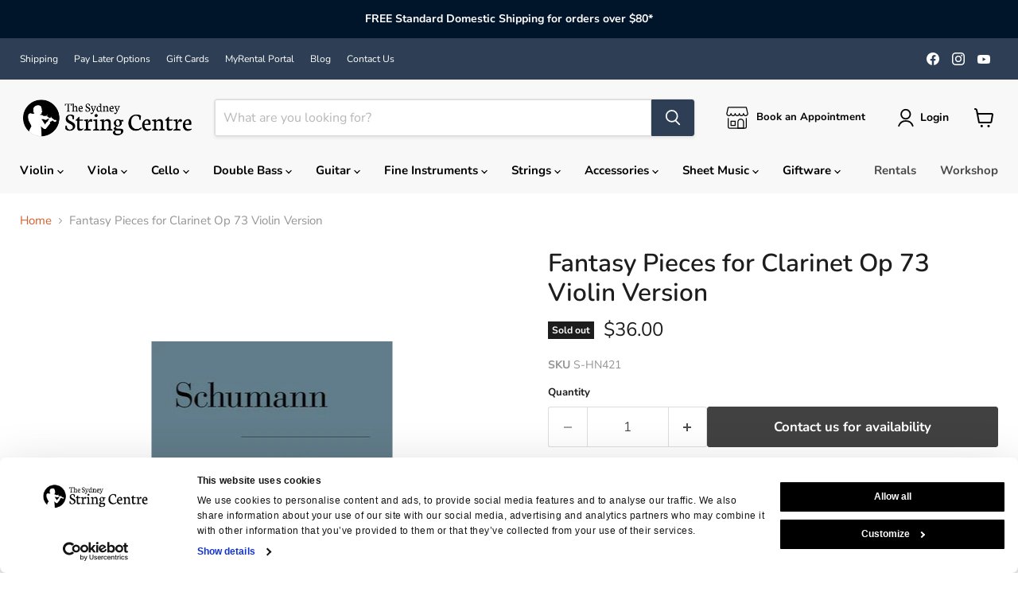

--- FILE ---
content_type: text/html; charset=utf-8
request_url: https://www.violins.com.au/products/fantasy-pieces-op-73-for-violin-and-piano-robert-schumann-violin-g-henle-verlag
body_size: 60335
content:
<!doctype html>
<html class="no-js no-touch" lang="en">
  <head> 
  <script
  id="Cookiebot"
  src="https://consent.cookiebot.com/uc.js"
  data-cbid="89d8af7a-5ded-4f61-96da-f82a09f4fe50"
  type="text/javascript"
  defer
></script

  <!-- Google tag (gtag.js) -->
<script async src="https://www.googletagmanager.com/gtag/js?id=AW-1066299293"></script>
<script>
window.dataLayer = window.dataLayer || [];
function gtag(){dataLayer.push(arguments);}
  gtag('js', new Date());

  gtag('config', 'AW-1066299293');
</script> 

  
  
<!-- Google Tag Manager -->
<script>(function(w,d,s,l,i){w[l]=w[l]||[];w[l].push({'gtm.start':
new Date().getTime(),event:'gtm.js'});var f=d.getElementsByTagName(s)[0],
j=d.createElement(s),dl=l!='dataLayer'?'&l='+l:'';j.async=true;j.src=
'https://www.googletagmanager.com/gtm.js?id='+i+dl;f.parentNode.insertBefore(j,f);
})(window,document,'script','dataLayer','GTM-TSBPGK6');</script>
<!-- End Google Tag Manager -->

    
    
    <script src='//www.violins.com.au/cdn/shop/t/24/assets/easy_quote_sealapps.js?v=98344077847867873881691376372' defer='defer' ></script> 
    <script id='quote_product_variants' type='application/json'>
        [{"id":42683383120024,"title":"Default Title","option1":"Default Title","option2":null,"option3":null,"sku":"S-HN421","requires_shipping":true,"taxable":true,"featured_image":null,"available":false,"name":"Fantasy Pieces for Clarinet Op 73 Violin Version","public_title":null,"options":["Default Title"],"price":3600,"weight":0,"compare_at_price":3600,"inventory_quantity":0,"inventory_management":"shopify","inventory_policy":"deny","barcode":"","requires_selling_plan":false,"selling_plan_allocations":[],"quantity_rule":{"min":1,"max":null,"increment":1}}]
    </script>
    <script id='quote_product_selected_or_first_available_variant' type='application/json'>
        {"id":42683383120024,"title":"Default Title","option1":"Default Title","option2":null,"option3":null,"sku":"S-HN421","requires_shipping":true,"taxable":true,"featured_image":null,"available":false,"name":"Fantasy Pieces for Clarinet Op 73 Violin Version","public_title":null,"options":["Default Title"],"price":3600,"weight":0,"compare_at_price":3600,"inventory_quantity":0,"inventory_management":"shopify","inventory_policy":"deny","barcode":"","requires_selling_plan":false,"selling_plan_allocations":[],"quantity_rule":{"min":1,"max":null,"increment":1}}
    </script>
    <script id='quote_product_current_id' type='application/json'>
            7642072023192
    </script>
  <script>
    window.Store = window.Store || {};
    window.Store.id = 15671449;
  </script>

    

    
    <meta charset="utf-8">
    <meta http-equiv="x-ua-compatible" content="IE=edge">

    <link rel="preconnect" href="https://cdn.shopify.com">
    <link rel="preconnect" href="https://fonts.shopifycdn.com">
    <link rel="preconnect" href="https://v.shopify.com">
    <link rel="preconnect" href="https://cdn.shopifycloud.com">

    <title>Fantasy Pieces for Clarinet Op 73 Violin Version — The Sydney String Centre</title>

     
    	
    	<meta name="description" content="The circumstances in which these poetic “Soirée Pieces” (thus their original title) came into being are quite surprising. In 1849 Dresden was seized by violent political turmoil that ultimately forced Schumann to flee with Clara to the countryside. Yet none of this is apparent in the music of these three pieces, whose ">
   		
    

    
      <meta name="description" content="The circumstances in which these poetic “Soirée Pieces” (thus their original title) came into being are quite surprising. In 1849 Dresden was seized by violent political turmoil that ultimately forced Schumann to flee with Clara to the countryside. Yet none of this is apparent in the music of these three pieces, whose ">
    

    
  <link rel="shortcut icon" href="//www.violins.com.au/cdn/shop/files/SSC-Favicon_cb4b2ff1-cdbc-4be3-a98c-7db6978f2bb4_32x32.png?v=1691044551" type="image/png">


    
      <link rel="canonical" href="https://www.violins.com.au/products/fantasy-pieces-op-73-for-violin-and-piano-robert-schumann-violin-g-henle-verlag" />
    

    <meta name="viewport" content="width=device-width">

    
    















<meta property="og:site_name" content="The Sydney String Centre">
<meta property="og:url" content="https://www.violins.com.au/products/fantasy-pieces-op-73-for-violin-and-piano-robert-schumann-violin-g-henle-verlag">
<meta property="og:title" content="Fantasy Pieces for Clarinet Op 73 Violin Version">
<meta property="og:type" content="website">
<meta property="og:description" content="The circumstances in which these poetic “Soirée Pieces” (thus their original title) came into being are quite surprising. In 1849 Dresden was seized by violent political turmoil that ultimately forced Schumann to flee with Clara to the countryside. Yet none of this is apparent in the music of these three pieces, whose ">




    
    
    

    
    
    <meta
      property="og:image"
      content="https://www.violins.com.au/cdn/shop/files/a16067d97508860a6bfc588e4f356fcc_1200x1584.png?v=1685676640"
    />
    <meta
      property="og:image:secure_url"
      content="https://www.violins.com.au/cdn/shop/files/a16067d97508860a6bfc588e4f356fcc_1200x1584.png?v=1685676640"
    />
    <meta property="og:image:width" content="1200" />
    <meta property="og:image:height" content="1584" />
    
    
    <meta property="og:image:alt" content="Social media image" />
  
















<meta name="twitter:title" content="Fantasy Pieces for Clarinet Op 73 Violin Version">
<meta name="twitter:description" content="The circumstances in which these poetic “Soirée Pieces” (thus their original title) came into being are quite surprising. In 1849 Dresden was seized by violent political turmoil that ultimately forced Schumann to flee with Clara to the countryside. Yet none of this is apparent in the music of these three pieces, whose ">


    
    
    
      
      
      <meta name="twitter:card" content="summary">
    
    
    <meta
      property="twitter:image"
      content="https://www.violins.com.au/cdn/shop/files/a16067d97508860a6bfc588e4f356fcc_1200x1200_crop_center.png?v=1685676640"
    />
    <meta property="twitter:image:width" content="1200" />
    <meta property="twitter:image:height" content="1200" />
    
    
    <meta property="twitter:image:alt" content="Social media image" />
  



    <link rel="preload" href="//www.violins.com.au/cdn/fonts/nunito/nunito_n7.37cf9b8cf43b3322f7e6e13ad2aad62ab5dc9109.woff2" as="font" crossorigin="anonymous">
    <link rel="preload" as="style" href="//www.violins.com.au/cdn/shop/t/24/assets/theme.css?v=64024121440879264041767937548">

    <script>window.performance && window.performance.mark && window.performance.mark('shopify.content_for_header.start');</script><meta name="facebook-domain-verification" content="c5sqdb35tax1sm5fc3a53sci5ebagg">
<meta name="google-site-verification" content="7pO-TELpgFTv3V9DUCBUFfZKF4Me51X42K7zmIsE0CM">
<meta id="shopify-digital-wallet" name="shopify-digital-wallet" content="/15671449/digital_wallets/dialog">
<meta name="shopify-checkout-api-token" content="4c66ad92dfaf9fd8ee8820f33f1f7e37">
<meta id="in-context-paypal-metadata" data-shop-id="15671449" data-venmo-supported="false" data-environment="production" data-locale="en_US" data-paypal-v4="true" data-currency="AUD">
<link rel="alternate" type="application/json+oembed" href="https://www.violins.com.au/products/fantasy-pieces-op-73-for-violin-and-piano-robert-schumann-violin-g-henle-verlag.oembed">
<script async="async" src="/checkouts/internal/preloads.js?locale=en-AU"></script>
<link rel="preconnect" href="https://shop.app" crossorigin="anonymous">
<script async="async" src="https://shop.app/checkouts/internal/preloads.js?locale=en-AU&shop_id=15671449" crossorigin="anonymous"></script>
<script id="apple-pay-shop-capabilities" type="application/json">{"shopId":15671449,"countryCode":"AU","currencyCode":"AUD","merchantCapabilities":["supports3DS"],"merchantId":"gid:\/\/shopify\/Shop\/15671449","merchantName":"The Sydney String Centre","requiredBillingContactFields":["postalAddress","email","phone"],"requiredShippingContactFields":["postalAddress","email","phone"],"shippingType":"shipping","supportedNetworks":["visa","masterCard","amex","jcb"],"total":{"type":"pending","label":"The Sydney String Centre","amount":"1.00"},"shopifyPaymentsEnabled":true,"supportsSubscriptions":true}</script>
<script id="shopify-features" type="application/json">{"accessToken":"4c66ad92dfaf9fd8ee8820f33f1f7e37","betas":["rich-media-storefront-analytics"],"domain":"www.violins.com.au","predictiveSearch":true,"shopId":15671449,"locale":"en"}</script>
<script>var Shopify = Shopify || {};
Shopify.shop = "the-sydney-string-centre.myshopify.com";
Shopify.locale = "en";
Shopify.currency = {"active":"AUD","rate":"1.0"};
Shopify.country = "AU";
Shopify.theme = {"name":"Empire 12.07.23","id":131350954136,"schema_name":"Empire","schema_version":"9.1.1","theme_store_id":838,"role":"main"};
Shopify.theme.handle = "null";
Shopify.theme.style = {"id":null,"handle":null};
Shopify.cdnHost = "www.violins.com.au/cdn";
Shopify.routes = Shopify.routes || {};
Shopify.routes.root = "/";</script>
<script type="module">!function(o){(o.Shopify=o.Shopify||{}).modules=!0}(window);</script>
<script>!function(o){function n(){var o=[];function n(){o.push(Array.prototype.slice.apply(arguments))}return n.q=o,n}var t=o.Shopify=o.Shopify||{};t.loadFeatures=n(),t.autoloadFeatures=n()}(window);</script>
<script>
  window.ShopifyPay = window.ShopifyPay || {};
  window.ShopifyPay.apiHost = "shop.app\/pay";
  window.ShopifyPay.redirectState = null;
</script>
<script id="shop-js-analytics" type="application/json">{"pageType":"product"}</script>
<script defer="defer" async type="module" src="//www.violins.com.au/cdn/shopifycloud/shop-js/modules/v2/client.init-shop-cart-sync_BT-GjEfc.en.esm.js"></script>
<script defer="defer" async type="module" src="//www.violins.com.au/cdn/shopifycloud/shop-js/modules/v2/chunk.common_D58fp_Oc.esm.js"></script>
<script defer="defer" async type="module" src="//www.violins.com.au/cdn/shopifycloud/shop-js/modules/v2/chunk.modal_xMitdFEc.esm.js"></script>
<script type="module">
  await import("//www.violins.com.au/cdn/shopifycloud/shop-js/modules/v2/client.init-shop-cart-sync_BT-GjEfc.en.esm.js");
await import("//www.violins.com.au/cdn/shopifycloud/shop-js/modules/v2/chunk.common_D58fp_Oc.esm.js");
await import("//www.violins.com.au/cdn/shopifycloud/shop-js/modules/v2/chunk.modal_xMitdFEc.esm.js");

  window.Shopify.SignInWithShop?.initShopCartSync?.({"fedCMEnabled":true,"windoidEnabled":true});

</script>
<script>
  window.Shopify = window.Shopify || {};
  if (!window.Shopify.featureAssets) window.Shopify.featureAssets = {};
  window.Shopify.featureAssets['shop-js'] = {"shop-cart-sync":["modules/v2/client.shop-cart-sync_DZOKe7Ll.en.esm.js","modules/v2/chunk.common_D58fp_Oc.esm.js","modules/v2/chunk.modal_xMitdFEc.esm.js"],"init-fed-cm":["modules/v2/client.init-fed-cm_B6oLuCjv.en.esm.js","modules/v2/chunk.common_D58fp_Oc.esm.js","modules/v2/chunk.modal_xMitdFEc.esm.js"],"shop-cash-offers":["modules/v2/client.shop-cash-offers_D2sdYoxE.en.esm.js","modules/v2/chunk.common_D58fp_Oc.esm.js","modules/v2/chunk.modal_xMitdFEc.esm.js"],"shop-login-button":["modules/v2/client.shop-login-button_QeVjl5Y3.en.esm.js","modules/v2/chunk.common_D58fp_Oc.esm.js","modules/v2/chunk.modal_xMitdFEc.esm.js"],"pay-button":["modules/v2/client.pay-button_DXTOsIq6.en.esm.js","modules/v2/chunk.common_D58fp_Oc.esm.js","modules/v2/chunk.modal_xMitdFEc.esm.js"],"shop-button":["modules/v2/client.shop-button_DQZHx9pm.en.esm.js","modules/v2/chunk.common_D58fp_Oc.esm.js","modules/v2/chunk.modal_xMitdFEc.esm.js"],"avatar":["modules/v2/client.avatar_BTnouDA3.en.esm.js"],"init-windoid":["modules/v2/client.init-windoid_CR1B-cfM.en.esm.js","modules/v2/chunk.common_D58fp_Oc.esm.js","modules/v2/chunk.modal_xMitdFEc.esm.js"],"init-shop-for-new-customer-accounts":["modules/v2/client.init-shop-for-new-customer-accounts_C_vY_xzh.en.esm.js","modules/v2/client.shop-login-button_QeVjl5Y3.en.esm.js","modules/v2/chunk.common_D58fp_Oc.esm.js","modules/v2/chunk.modal_xMitdFEc.esm.js"],"init-shop-email-lookup-coordinator":["modules/v2/client.init-shop-email-lookup-coordinator_BI7n9ZSv.en.esm.js","modules/v2/chunk.common_D58fp_Oc.esm.js","modules/v2/chunk.modal_xMitdFEc.esm.js"],"init-shop-cart-sync":["modules/v2/client.init-shop-cart-sync_BT-GjEfc.en.esm.js","modules/v2/chunk.common_D58fp_Oc.esm.js","modules/v2/chunk.modal_xMitdFEc.esm.js"],"shop-toast-manager":["modules/v2/client.shop-toast-manager_DiYdP3xc.en.esm.js","modules/v2/chunk.common_D58fp_Oc.esm.js","modules/v2/chunk.modal_xMitdFEc.esm.js"],"init-customer-accounts":["modules/v2/client.init-customer-accounts_D9ZNqS-Q.en.esm.js","modules/v2/client.shop-login-button_QeVjl5Y3.en.esm.js","modules/v2/chunk.common_D58fp_Oc.esm.js","modules/v2/chunk.modal_xMitdFEc.esm.js"],"init-customer-accounts-sign-up":["modules/v2/client.init-customer-accounts-sign-up_iGw4briv.en.esm.js","modules/v2/client.shop-login-button_QeVjl5Y3.en.esm.js","modules/v2/chunk.common_D58fp_Oc.esm.js","modules/v2/chunk.modal_xMitdFEc.esm.js"],"shop-follow-button":["modules/v2/client.shop-follow-button_CqMgW2wH.en.esm.js","modules/v2/chunk.common_D58fp_Oc.esm.js","modules/v2/chunk.modal_xMitdFEc.esm.js"],"checkout-modal":["modules/v2/client.checkout-modal_xHeaAweL.en.esm.js","modules/v2/chunk.common_D58fp_Oc.esm.js","modules/v2/chunk.modal_xMitdFEc.esm.js"],"shop-login":["modules/v2/client.shop-login_D91U-Q7h.en.esm.js","modules/v2/chunk.common_D58fp_Oc.esm.js","modules/v2/chunk.modal_xMitdFEc.esm.js"],"lead-capture":["modules/v2/client.lead-capture_BJmE1dJe.en.esm.js","modules/v2/chunk.common_D58fp_Oc.esm.js","modules/v2/chunk.modal_xMitdFEc.esm.js"],"payment-terms":["modules/v2/client.payment-terms_Ci9AEqFq.en.esm.js","modules/v2/chunk.common_D58fp_Oc.esm.js","modules/v2/chunk.modal_xMitdFEc.esm.js"]};
</script>
<script>(function() {
  var isLoaded = false;
  function asyncLoad() {
    if (isLoaded) return;
    isLoaded = true;
    var urls = ["https:\/\/chimpstatic.com\/mcjs-connected\/js\/users\/89085a1dc6922117bae8c85ba\/f65f6db6fdc10ef7e6a1d0147.js?shop=the-sydney-string-centre.myshopify.com"];
    for (var i = 0; i < urls.length; i++) {
      var s = document.createElement('script');
      s.type = 'text/javascript';
      s.async = true;
      s.src = urls[i];
      var x = document.getElementsByTagName('script')[0];
      x.parentNode.insertBefore(s, x);
    }
  };
  if(window.attachEvent) {
    window.attachEvent('onload', asyncLoad);
  } else {
    window.addEventListener('load', asyncLoad, false);
  }
})();</script>
<script id="__st">var __st={"a":15671449,"offset":39600,"reqid":"95c39432-639d-4e9a-aefa-db46cf2c7f38-1769104077","pageurl":"www.violins.com.au\/products\/fantasy-pieces-op-73-for-violin-and-piano-robert-schumann-violin-g-henle-verlag","u":"5e7dd3f2648b","p":"product","rtyp":"product","rid":7642072023192};</script>
<script>window.ShopifyPaypalV4VisibilityTracking = true;</script>
<script id="captcha-bootstrap">!function(){'use strict';const t='contact',e='account',n='new_comment',o=[[t,t],['blogs',n],['comments',n],[t,'customer']],c=[[e,'customer_login'],[e,'guest_login'],[e,'recover_customer_password'],[e,'create_customer']],r=t=>t.map((([t,e])=>`form[action*='/${t}']:not([data-nocaptcha='true']) input[name='form_type'][value='${e}']`)).join(','),a=t=>()=>t?[...document.querySelectorAll(t)].map((t=>t.form)):[];function s(){const t=[...o],e=r(t);return a(e)}const i='password',u='form_key',d=['recaptcha-v3-token','g-recaptcha-response','h-captcha-response',i],f=()=>{try{return window.sessionStorage}catch{return}},m='__shopify_v',_=t=>t.elements[u];function p(t,e,n=!1){try{const o=window.sessionStorage,c=JSON.parse(o.getItem(e)),{data:r}=function(t){const{data:e,action:n}=t;return t[m]||n?{data:e,action:n}:{data:t,action:n}}(c);for(const[e,n]of Object.entries(r))t.elements[e]&&(t.elements[e].value=n);n&&o.removeItem(e)}catch(o){console.error('form repopulation failed',{error:o})}}const l='form_type',E='cptcha';function T(t){t.dataset[E]=!0}const w=window,h=w.document,L='Shopify',v='ce_forms',y='captcha';let A=!1;((t,e)=>{const n=(g='f06e6c50-85a8-45c8-87d0-21a2b65856fe',I='https://cdn.shopify.com/shopifycloud/storefront-forms-hcaptcha/ce_storefront_forms_captcha_hcaptcha.v1.5.2.iife.js',D={infoText:'Protected by hCaptcha',privacyText:'Privacy',termsText:'Terms'},(t,e,n)=>{const o=w[L][v],c=o.bindForm;if(c)return c(t,g,e,D).then(n);var r;o.q.push([[t,g,e,D],n]),r=I,A||(h.body.append(Object.assign(h.createElement('script'),{id:'captcha-provider',async:!0,src:r})),A=!0)});var g,I,D;w[L]=w[L]||{},w[L][v]=w[L][v]||{},w[L][v].q=[],w[L][y]=w[L][y]||{},w[L][y].protect=function(t,e){n(t,void 0,e),T(t)},Object.freeze(w[L][y]),function(t,e,n,w,h,L){const[v,y,A,g]=function(t,e,n){const i=e?o:[],u=t?c:[],d=[...i,...u],f=r(d),m=r(i),_=r(d.filter((([t,e])=>n.includes(e))));return[a(f),a(m),a(_),s()]}(w,h,L),I=t=>{const e=t.target;return e instanceof HTMLFormElement?e:e&&e.form},D=t=>v().includes(t);t.addEventListener('submit',(t=>{const e=I(t);if(!e)return;const n=D(e)&&!e.dataset.hcaptchaBound&&!e.dataset.recaptchaBound,o=_(e),c=g().includes(e)&&(!o||!o.value);(n||c)&&t.preventDefault(),c&&!n&&(function(t){try{if(!f())return;!function(t){const e=f();if(!e)return;const n=_(t);if(!n)return;const o=n.value;o&&e.removeItem(o)}(t);const e=Array.from(Array(32),(()=>Math.random().toString(36)[2])).join('');!function(t,e){_(t)||t.append(Object.assign(document.createElement('input'),{type:'hidden',name:u})),t.elements[u].value=e}(t,e),function(t,e){const n=f();if(!n)return;const o=[...t.querySelectorAll(`input[type='${i}']`)].map((({name:t})=>t)),c=[...d,...o],r={};for(const[a,s]of new FormData(t).entries())c.includes(a)||(r[a]=s);n.setItem(e,JSON.stringify({[m]:1,action:t.action,data:r}))}(t,e)}catch(e){console.error('failed to persist form',e)}}(e),e.submit())}));const S=(t,e)=>{t&&!t.dataset[E]&&(n(t,e.some((e=>e===t))),T(t))};for(const o of['focusin','change'])t.addEventListener(o,(t=>{const e=I(t);D(e)&&S(e,y())}));const B=e.get('form_key'),M=e.get(l),P=B&&M;t.addEventListener('DOMContentLoaded',(()=>{const t=y();if(P)for(const e of t)e.elements[l].value===M&&p(e,B);[...new Set([...A(),...v().filter((t=>'true'===t.dataset.shopifyCaptcha))])].forEach((e=>S(e,t)))}))}(h,new URLSearchParams(w.location.search),n,t,e,['guest_login'])})(!0,!0)}();</script>
<script integrity="sha256-4kQ18oKyAcykRKYeNunJcIwy7WH5gtpwJnB7kiuLZ1E=" data-source-attribution="shopify.loadfeatures" defer="defer" src="//www.violins.com.au/cdn/shopifycloud/storefront/assets/storefront/load_feature-a0a9edcb.js" crossorigin="anonymous"></script>
<script crossorigin="anonymous" defer="defer" src="//www.violins.com.au/cdn/shopifycloud/storefront/assets/shopify_pay/storefront-65b4c6d7.js?v=20250812"></script>
<script data-source-attribution="shopify.dynamic_checkout.dynamic.init">var Shopify=Shopify||{};Shopify.PaymentButton=Shopify.PaymentButton||{isStorefrontPortableWallets:!0,init:function(){window.Shopify.PaymentButton.init=function(){};var t=document.createElement("script");t.src="https://www.violins.com.au/cdn/shopifycloud/portable-wallets/latest/portable-wallets.en.js",t.type="module",document.head.appendChild(t)}};
</script>
<script data-source-attribution="shopify.dynamic_checkout.buyer_consent">
  function portableWalletsHideBuyerConsent(e){var t=document.getElementById("shopify-buyer-consent"),n=document.getElementById("shopify-subscription-policy-button");t&&n&&(t.classList.add("hidden"),t.setAttribute("aria-hidden","true"),n.removeEventListener("click",e))}function portableWalletsShowBuyerConsent(e){var t=document.getElementById("shopify-buyer-consent"),n=document.getElementById("shopify-subscription-policy-button");t&&n&&(t.classList.remove("hidden"),t.removeAttribute("aria-hidden"),n.addEventListener("click",e))}window.Shopify?.PaymentButton&&(window.Shopify.PaymentButton.hideBuyerConsent=portableWalletsHideBuyerConsent,window.Shopify.PaymentButton.showBuyerConsent=portableWalletsShowBuyerConsent);
</script>
<script data-source-attribution="shopify.dynamic_checkout.cart.bootstrap">document.addEventListener("DOMContentLoaded",(function(){function t(){return document.querySelector("shopify-accelerated-checkout-cart, shopify-accelerated-checkout")}if(t())Shopify.PaymentButton.init();else{new MutationObserver((function(e,n){t()&&(Shopify.PaymentButton.init(),n.disconnect())})).observe(document.body,{childList:!0,subtree:!0})}}));
</script>
<link id="shopify-accelerated-checkout-styles" rel="stylesheet" media="screen" href="https://www.violins.com.au/cdn/shopifycloud/portable-wallets/latest/accelerated-checkout-backwards-compat.css" crossorigin="anonymous">
<style id="shopify-accelerated-checkout-cart">
        #shopify-buyer-consent {
  margin-top: 1em;
  display: inline-block;
  width: 100%;
}

#shopify-buyer-consent.hidden {
  display: none;
}

#shopify-subscription-policy-button {
  background: none;
  border: none;
  padding: 0;
  text-decoration: underline;
  font-size: inherit;
  cursor: pointer;
}

#shopify-subscription-policy-button::before {
  box-shadow: none;
}

      </style>

<script>window.performance && window.performance.mark && window.performance.mark('shopify.content_for_header.end');</script>
    <script>
function feedback() {
  const p = window.Shopify.customerPrivacy;
  console.log(`Tracking ${p.userCanBeTracked() ? "en" : "dis"}abled`);
}
window.Shopify.loadFeatures(
  [
    {
      name: "consent-tracking-api",
      version: "0.1",
    },
  ],
  function (error) {
    if (error) throw error;
    if ("Cookiebot" in window)
      window.Shopify.customerPrivacy.setTrackingConsent({
        "analytics": false,
        "marketing": false,
        "preferences": false,
        "sale_of_data": false,
      }, () => console.log("Awaiting consent")
    );
  }
);
window.addEventListener("CookiebotOnConsentReady", function () {
  const C = Cookiebot.consent;
  window.Shopify.customerPrivacy.setTrackingConsent({
      "analytics": C["statistics"],
      "marketing": C["marketing"],
      "preferences": C["preferences"],
      "sale_of_data": C["marketing"],
    }, () => console.log("Consent captured")
  );
});
</script>
    <link href="//www.violins.com.au/cdn/shop/t/24/assets/theme.css?v=64024121440879264041767937548" rel="stylesheet" type="text/css" media="all" />

    
    <script>
      window.Theme = window.Theme || {};
      window.Theme.version = '9.1.1';
      window.Theme.name = 'Empire';
      window.Theme.routes = {
        "root_url": "/",
        "account_url": "/account",
        "account_login_url": "https://www.violins.com.au/customer_authentication/redirect?locale=en&region_country=AU",
        "account_logout_url": "/account/logout",
        "account_register_url": "https://shopify.com/15671449/account?locale=en",
        "account_addresses_url": "/account/addresses",
        "collections_url": "/collections",
        "all_products_collection_url": "/collections/all",
        "search_url": "/search",
        "predictive_search_url": "/search/suggest",
        "cart_url": "/cart",
        "cart_add_url": "/cart/add",
        "cart_change_url": "/cart/change",
        "cart_clear_url": "/cart/clear",
        "product_recommendations_url": "/recommendations/products",
      };
    </script>
    
    <script src="//www.violins.com.au/cdn/shop/t/24/assets/accordion-menu.js?v=47315581762844944691689129285" type="text/javascript"></script>

  
       
        <!-- BEGIN app block: shopify://apps/judge-me-reviews/blocks/judgeme_core/61ccd3b1-a9f2-4160-9fe9-4fec8413e5d8 --><!-- Start of Judge.me Core -->






<link rel="dns-prefetch" href="https://cdnwidget.judge.me">
<link rel="dns-prefetch" href="https://cdn.judge.me">
<link rel="dns-prefetch" href="https://cdn1.judge.me">
<link rel="dns-prefetch" href="https://api.judge.me">

<script data-cfasync='false' class='jdgm-settings-script'>window.jdgmSettings={"pagination":5,"disable_web_reviews":false,"badge_no_review_text":"No reviews","badge_n_reviews_text":"{{ n }} review/reviews","badge_star_color":"#F3B854","hide_badge_preview_if_no_reviews":true,"badge_hide_text":false,"enforce_center_preview_badge":false,"widget_title":"Customer Reviews","widget_open_form_text":"Write a review","widget_close_form_text":"Cancel review","widget_refresh_page_text":"Refresh page","widget_summary_text":"Based on {{ number_of_reviews }} review/reviews","widget_no_review_text":"Be the first to write a review","widget_name_field_text":"Display name","widget_verified_name_field_text":"Verified Name (public)","widget_name_placeholder_text":"Display name","widget_required_field_error_text":"This field is required.","widget_email_field_text":"Email address","widget_verified_email_field_text":"Verified Email (private, can not be edited)","widget_email_placeholder_text":"Your email address","widget_email_field_error_text":"Please enter a valid email address.","widget_rating_field_text":"Rating","widget_review_title_field_text":"Review Title","widget_review_title_placeholder_text":"Give your review a title","widget_review_body_field_text":"Review content","widget_review_body_placeholder_text":"Start writing here...","widget_pictures_field_text":"Picture/Video (optional)","widget_submit_review_text":"Submit Review","widget_submit_verified_review_text":"Submit Verified Review","widget_submit_success_msg_with_auto_publish":"Thank you! Please refresh the page in a few moments to see your review. You can remove or edit your review by logging into \u003ca href='https://judge.me/login' target='_blank' rel='nofollow noopener'\u003eJudge.me\u003c/a\u003e","widget_submit_success_msg_no_auto_publish":"Thank you! Your review will be published as soon as it is approved by the shop admin. You can remove or edit your review by logging into \u003ca href='https://judge.me/login' target='_blank' rel='nofollow noopener'\u003eJudge.me\u003c/a\u003e","widget_show_default_reviews_out_of_total_text":"Showing {{ n_reviews_shown }} out of {{ n_reviews }} reviews.","widget_show_all_link_text":"Show all","widget_show_less_link_text":"Show less","widget_author_said_text":"{{ reviewer_name }} said:","widget_days_text":"{{ n }} days ago","widget_weeks_text":"{{ n }} week/weeks ago","widget_months_text":"{{ n }} month/months ago","widget_years_text":"{{ n }} year/years ago","widget_yesterday_text":"Yesterday","widget_today_text":"Today","widget_replied_text":"\u003e\u003e {{ shop_name }} replied:","widget_read_more_text":"Read more","widget_reviewer_name_as_initial":"last_initial","widget_rating_filter_color":"#F3B854","widget_rating_filter_see_all_text":"See all reviews","widget_sorting_most_recent_text":"Most Recent","widget_sorting_highest_rating_text":"Highest Rating","widget_sorting_lowest_rating_text":"Lowest Rating","widget_sorting_with_pictures_text":"Only Pictures","widget_sorting_most_helpful_text":"Most Helpful","widget_open_question_form_text":"Ask a question","widget_reviews_subtab_text":"Reviews","widget_questions_subtab_text":"Questions","widget_question_label_text":"Question","widget_answer_label_text":"Answer","widget_question_placeholder_text":"Write your question here","widget_submit_question_text":"Submit Question","widget_question_submit_success_text":"Thank you for your question! We will notify you once it gets answered.","widget_star_color":"#F3B854","verified_badge_text":"Verified","verified_badge_bg_color":"#F3B854","verified_badge_text_color":"","verified_badge_placement":"left-of-reviewer-name","widget_review_max_height":3,"widget_hide_border":false,"widget_social_share":false,"widget_thumb":false,"widget_review_location_show":false,"widget_location_format":"","all_reviews_include_out_of_store_products":true,"all_reviews_out_of_store_text":"(out of store)","all_reviews_pagination":100,"all_reviews_product_name_prefix_text":"about","enable_review_pictures":true,"enable_question_anwser":false,"widget_theme":"default","review_date_format":"dd/mm/yyyy","default_sort_method":"most-recent","widget_product_reviews_subtab_text":"Product Reviews","widget_shop_reviews_subtab_text":"Shop Reviews","widget_other_products_reviews_text":"Reviews for other products","widget_store_reviews_subtab_text":"Store reviews","widget_no_store_reviews_text":"This store hasn't received any reviews yet","widget_web_restriction_product_reviews_text":"This product hasn't received any reviews yet","widget_no_items_text":"No items found","widget_show_more_text":"Show more","widget_write_a_store_review_text":"Write a Store Review","widget_other_languages_heading":"Reviews in Other Languages","widget_translate_review_text":"Translate review to {{ language }}","widget_translating_review_text":"Translating...","widget_show_original_translation_text":"Show original ({{ language }})","widget_translate_review_failed_text":"Review couldn't be translated.","widget_translate_review_retry_text":"Retry","widget_translate_review_try_again_later_text":"Try again later","show_product_url_for_grouped_product":false,"widget_sorting_pictures_first_text":"Pictures First","show_pictures_on_all_rev_page_mobile":false,"show_pictures_on_all_rev_page_desktop":false,"floating_tab_hide_mobile_install_preference":false,"floating_tab_button_name":"★ Reviews","floating_tab_title":"Let customers speak for us","floating_tab_button_color":"","floating_tab_button_background_color":"","floating_tab_url":"","floating_tab_url_enabled":false,"floating_tab_tab_style":"text","all_reviews_text_badge_text":"Customers rate us {{ shop.metafields.judgeme.all_reviews_rating | round: 1 }}/5 based on {{ shop.metafields.judgeme.all_reviews_count }} reviews.","all_reviews_text_badge_text_branded_style":"{{ shop.metafields.judgeme.all_reviews_rating | round: 1 }} out of 5 stars based on {{ shop.metafields.judgeme.all_reviews_count }} reviews","is_all_reviews_text_badge_a_link":false,"show_stars_for_all_reviews_text_badge":false,"all_reviews_text_badge_url":"","all_reviews_text_style":"branded","all_reviews_text_color_style":"judgeme_brand_color","all_reviews_text_color":"#108474","all_reviews_text_show_jm_brand":true,"featured_carousel_show_header":true,"featured_carousel_title":"Let customers speak for us","testimonials_carousel_title":"Customers are saying","videos_carousel_title":"Real customer stories","cards_carousel_title":"Customers are saying","featured_carousel_count_text":"from {{ n }} reviews","featured_carousel_add_link_to_all_reviews_page":false,"featured_carousel_url":"","featured_carousel_show_images":true,"featured_carousel_autoslide_interval":5,"featured_carousel_arrows_on_the_sides":false,"featured_carousel_height":250,"featured_carousel_width":80,"featured_carousel_image_size":0,"featured_carousel_image_height":250,"featured_carousel_arrow_color":"#eeeeee","verified_count_badge_style":"branded","verified_count_badge_orientation":"horizontal","verified_count_badge_color_style":"judgeme_brand_color","verified_count_badge_color":"#108474","is_verified_count_badge_a_link":false,"verified_count_badge_url":"","verified_count_badge_show_jm_brand":true,"widget_rating_preset_default":5,"widget_first_sub_tab":"product-reviews","widget_show_histogram":true,"widget_histogram_use_custom_color":true,"widget_pagination_use_custom_color":true,"widget_star_use_custom_color":true,"widget_verified_badge_use_custom_color":true,"widget_write_review_use_custom_color":false,"picture_reminder_submit_button":"Upload Pictures","enable_review_videos":true,"mute_video_by_default":false,"widget_sorting_videos_first_text":"Videos First","widget_review_pending_text":"Pending","featured_carousel_items_for_large_screen":3,"social_share_options_order":"Facebook,Twitter","remove_microdata_snippet":true,"disable_json_ld":false,"enable_json_ld_products":false,"preview_badge_show_question_text":false,"preview_badge_no_question_text":"No questions","preview_badge_n_question_text":"{{ number_of_questions }} question/questions","qa_badge_show_icon":false,"qa_badge_icon_color":"#F3B854","qa_badge_position":"same-row","remove_judgeme_branding":true,"widget_add_search_bar":false,"widget_search_bar_placeholder":"Search","widget_sorting_verified_only_text":"Verified only","featured_carousel_theme":"default","featured_carousel_show_rating":true,"featured_carousel_show_title":true,"featured_carousel_show_body":true,"featured_carousel_show_date":false,"featured_carousel_show_reviewer":true,"featured_carousel_show_product":false,"featured_carousel_header_background_color":"#108474","featured_carousel_header_text_color":"#ffffff","featured_carousel_name_product_separator":"reviewed","featured_carousel_full_star_background":"#108474","featured_carousel_empty_star_background":"#dadada","featured_carousel_vertical_theme_background":"#f9fafb","featured_carousel_verified_badge_enable":true,"featured_carousel_verified_badge_color":"#108474","featured_carousel_border_style":"round","featured_carousel_review_line_length_limit":3,"featured_carousel_more_reviews_button_text":"Read more reviews","featured_carousel_view_product_button_text":"View product","all_reviews_page_load_reviews_on":"scroll","all_reviews_page_load_more_text":"Load More Reviews","disable_fb_tab_reviews":false,"enable_ajax_cdn_cache":false,"widget_advanced_speed_features":5,"widget_public_name_text":"displayed publicly like","default_reviewer_name":"John Smith","default_reviewer_name_has_non_latin":true,"widget_reviewer_anonymous":"Anonymous","medals_widget_title":"Judge.me Review Medals","medals_widget_background_color":"#f9fafb","medals_widget_position":"footer_all_pages","medals_widget_border_color":"#f9fafb","medals_widget_verified_text_position":"left","medals_widget_use_monochromatic_version":false,"medals_widget_elements_color":"#108474","show_reviewer_avatar":true,"widget_invalid_yt_video_url_error_text":"Not a YouTube video URL","widget_max_length_field_error_text":"Please enter no more than {0} characters.","widget_show_country_flag":false,"widget_show_collected_via_shop_app":true,"widget_verified_by_shop_badge_style":"light","widget_verified_by_shop_text":"Verified by Shop","widget_show_photo_gallery":false,"widget_load_with_code_splitting":true,"widget_ugc_install_preference":false,"widget_ugc_title":"Made by us, Shared by you","widget_ugc_subtitle":"Tag us to see your picture featured in our page","widget_ugc_arrows_color":"#ffffff","widget_ugc_primary_button_text":"Buy Now","widget_ugc_primary_button_background_color":"#108474","widget_ugc_primary_button_text_color":"#ffffff","widget_ugc_primary_button_border_width":"0","widget_ugc_primary_button_border_style":"none","widget_ugc_primary_button_border_color":"#108474","widget_ugc_primary_button_border_radius":"25","widget_ugc_secondary_button_text":"Load More","widget_ugc_secondary_button_background_color":"#ffffff","widget_ugc_secondary_button_text_color":"#108474","widget_ugc_secondary_button_border_width":"2","widget_ugc_secondary_button_border_style":"solid","widget_ugc_secondary_button_border_color":"#108474","widget_ugc_secondary_button_border_radius":"25","widget_ugc_reviews_button_text":"View Reviews","widget_ugc_reviews_button_background_color":"#ffffff","widget_ugc_reviews_button_text_color":"#108474","widget_ugc_reviews_button_border_width":"2","widget_ugc_reviews_button_border_style":"solid","widget_ugc_reviews_button_border_color":"#108474","widget_ugc_reviews_button_border_radius":"25","widget_ugc_reviews_button_link_to":"judgeme-reviews-page","widget_ugc_show_post_date":true,"widget_ugc_max_width":"800","widget_rating_metafield_value_type":true,"widget_primary_color":"#F3B854","widget_enable_secondary_color":false,"widget_secondary_color":"#edf5f5","widget_summary_average_rating_text":"{{ average_rating }} out of 5","widget_media_grid_title":"Customer photos \u0026 videos","widget_media_grid_see_more_text":"See more","widget_round_style":false,"widget_show_product_medals":false,"widget_verified_by_judgeme_text":"Verified by Judge.me","widget_show_store_medals":true,"widget_verified_by_judgeme_text_in_store_medals":"Verified by Judge.me","widget_media_field_exceed_quantity_message":"Sorry, we can only accept {{ max_media }} for one review.","widget_media_field_exceed_limit_message":"{{ file_name }} is too large, please select a {{ media_type }} less than {{ size_limit }}MB.","widget_review_submitted_text":"Review Submitted!","widget_question_submitted_text":"Question Submitted!","widget_close_form_text_question":"Cancel","widget_write_your_answer_here_text":"Write your answer here","widget_enabled_branded_link":true,"widget_show_collected_by_judgeme":true,"widget_reviewer_name_color":"","widget_write_review_text_color":"","widget_write_review_bg_color":"","widget_collected_by_judgeme_text":"collected by Judge.me","widget_pagination_type":"standard","widget_load_more_text":"Load More","widget_load_more_color":"#F3B854","widget_full_review_text":"Full Review","widget_read_more_reviews_text":"Read More Reviews","widget_read_questions_text":"Read Questions","widget_questions_and_answers_text":"Questions \u0026 Answers","widget_verified_by_text":"Verified by","widget_verified_text":"Verified","widget_number_of_reviews_text":"{{ number_of_reviews }} reviews","widget_back_button_text":"Back","widget_next_button_text":"Next","widget_custom_forms_filter_button":"Filters","custom_forms_style":"horizontal","widget_show_review_information":false,"how_reviews_are_collected":"How reviews are collected?","widget_show_review_keywords":false,"widget_gdpr_statement":"How we use your data: We'll only contact you about the review you left, and only if necessary. By submitting your review, you agree to Judge.me's \u003ca href='https://judge.me/terms' target='_blank' rel='nofollow noopener'\u003eterms\u003c/a\u003e, \u003ca href='https://judge.me/privacy' target='_blank' rel='nofollow noopener'\u003eprivacy\u003c/a\u003e and \u003ca href='https://judge.me/content-policy' target='_blank' rel='nofollow noopener'\u003econtent\u003c/a\u003e policies.","widget_multilingual_sorting_enabled":false,"widget_translate_review_content_enabled":false,"widget_translate_review_content_method":"manual","popup_widget_review_selection":"automatically_with_pictures","popup_widget_round_border_style":true,"popup_widget_show_title":true,"popup_widget_show_body":true,"popup_widget_show_reviewer":false,"popup_widget_show_product":true,"popup_widget_show_pictures":true,"popup_widget_use_review_picture":true,"popup_widget_show_on_home_page":true,"popup_widget_show_on_product_page":true,"popup_widget_show_on_collection_page":true,"popup_widget_show_on_cart_page":true,"popup_widget_position":"bottom_left","popup_widget_first_review_delay":5,"popup_widget_duration":5,"popup_widget_interval":5,"popup_widget_review_count":5,"popup_widget_hide_on_mobile":true,"review_snippet_widget_round_border_style":true,"review_snippet_widget_card_color":"#FFFFFF","review_snippet_widget_slider_arrows_background_color":"#FFFFFF","review_snippet_widget_slider_arrows_color":"#000000","review_snippet_widget_star_color":"#108474","show_product_variant":false,"all_reviews_product_variant_label_text":"Variant: ","widget_show_verified_branding":false,"widget_ai_summary_title":"Customers say","widget_ai_summary_disclaimer":"AI-powered review summary based on recent customer reviews","widget_show_ai_summary":false,"widget_show_ai_summary_bg":false,"widget_show_review_title_input":true,"redirect_reviewers_invited_via_email":"review_widget","request_store_review_after_product_review":false,"request_review_other_products_in_order":false,"review_form_color_scheme":"default","review_form_corner_style":"square","review_form_star_color":{},"review_form_text_color":"#333333","review_form_background_color":"#ffffff","review_form_field_background_color":"#fafafa","review_form_button_color":{},"review_form_button_text_color":"#ffffff","review_form_modal_overlay_color":"#000000","review_content_screen_title_text":"How would you rate this product?","review_content_introduction_text":"We would love it if you would share a bit about your experience.","store_review_form_title_text":"How would you rate this store?","store_review_form_introduction_text":"We would love it if you would share a bit about your experience.","show_review_guidance_text":true,"one_star_review_guidance_text":"Poor","five_star_review_guidance_text":"Great","customer_information_screen_title_text":"About you","customer_information_introduction_text":"Please tell us more about you.","custom_questions_screen_title_text":"Your experience in more detail","custom_questions_introduction_text":"Here are a few questions to help us understand more about your experience.","review_submitted_screen_title_text":"Thanks for your review!","review_submitted_screen_thank_you_text":"We are processing it and it will appear on the store soon.","review_submitted_screen_email_verification_text":"Please confirm your email by clicking the link we just sent you. This helps us keep reviews authentic.","review_submitted_request_store_review_text":"Would you like to share your experience of shopping with us?","review_submitted_review_other_products_text":"Would you like to review these products?","store_review_screen_title_text":"Would you like to share your experience of shopping with us?","store_review_introduction_text":"We value your feedback and use it to improve. Please share any thoughts or suggestions you have.","reviewer_media_screen_title_picture_text":"Share a picture","reviewer_media_introduction_picture_text":"Upload a photo to support your review.","reviewer_media_screen_title_video_text":"Share a video","reviewer_media_introduction_video_text":"Upload a video to support your review.","reviewer_media_screen_title_picture_or_video_text":"Share a picture or video","reviewer_media_introduction_picture_or_video_text":"Upload a photo or video to support your review.","reviewer_media_youtube_url_text":"Paste your Youtube URL here","advanced_settings_next_step_button_text":"Next","advanced_settings_close_review_button_text":"Close","modal_write_review_flow":false,"write_review_flow_required_text":"Required","write_review_flow_privacy_message_text":"We respect your privacy.","write_review_flow_anonymous_text":"Post review as anonymous","write_review_flow_visibility_text":"This won't be visible to other customers.","write_review_flow_multiple_selection_help_text":"Select as many as you like","write_review_flow_single_selection_help_text":"Select one option","write_review_flow_required_field_error_text":"This field is required","write_review_flow_invalid_email_error_text":"Please enter a valid email address","write_review_flow_max_length_error_text":"Max. {{ max_length }} characters.","write_review_flow_media_upload_text":"\u003cb\u003eClick to upload\u003c/b\u003e or drag and drop","write_review_flow_gdpr_statement":"We'll only contact you about your review if necessary. By submitting your review, you agree to our \u003ca href='https://judge.me/terms' target='_blank' rel='nofollow noopener'\u003eterms and conditions\u003c/a\u003e and \u003ca href='https://judge.me/privacy' target='_blank' rel='nofollow noopener'\u003eprivacy policy\u003c/a\u003e.","rating_only_reviews_enabled":false,"show_negative_reviews_help_screen":false,"new_review_flow_help_screen_rating_threshold":3,"negative_review_resolution_screen_title_text":"Tell us more","negative_review_resolution_text":"Your experience matters to us. If there were issues with your purchase, we're here to help. Feel free to reach out to us, we'd love the opportunity to make things right.","negative_review_resolution_button_text":"Contact us","negative_review_resolution_proceed_with_review_text":"Leave a review","negative_review_resolution_subject":"Issue with purchase from {{ shop_name }}.{{ order_name }}","preview_badge_collection_page_install_status":false,"widget_review_custom_css":"","preview_badge_custom_css":"","preview_badge_stars_count":"5-stars","featured_carousel_custom_css":"","floating_tab_custom_css":"","all_reviews_widget_custom_css":"","medals_widget_custom_css":"","verified_badge_custom_css":"","all_reviews_text_custom_css":"","transparency_badges_collected_via_store_invite":false,"transparency_badges_from_another_provider":false,"transparency_badges_collected_from_store_visitor":false,"transparency_badges_collected_by_verified_review_provider":false,"transparency_badges_earned_reward":false,"transparency_badges_collected_via_store_invite_text":"Review collected via store invitation","transparency_badges_from_another_provider_text":"Review collected from another provider","transparency_badges_collected_from_store_visitor_text":"Review collected from a store visitor","transparency_badges_written_in_google_text":"Review written in Google","transparency_badges_written_in_etsy_text":"Review written in Etsy","transparency_badges_written_in_shop_app_text":"Review written in Shop App","transparency_badges_earned_reward_text":"Review earned a reward for future purchase","product_review_widget_per_page":4,"widget_store_review_label_text":"Review about the store","checkout_comment_extension_title_on_product_page":"Customer Comments","checkout_comment_extension_num_latest_comment_show":5,"checkout_comment_extension_format":"name_and_timestamp","checkout_comment_customer_name":"last_initial","checkout_comment_comment_notification":true,"preview_badge_collection_page_install_preference":false,"preview_badge_home_page_install_preference":false,"preview_badge_product_page_install_preference":false,"review_widget_install_preference":"","review_carousel_install_preference":false,"floating_reviews_tab_install_preference":"none","verified_reviews_count_badge_install_preference":false,"all_reviews_text_install_preference":false,"review_widget_best_location":false,"judgeme_medals_install_preference":false,"review_widget_revamp_enabled":true,"review_widget_qna_enabled":false,"review_widget_revamp_dual_publish_end_date":"2026-01-21T21:41:48.000+00:00","review_widget_header_theme":"minimal","review_widget_widget_title_enabled":true,"review_widget_header_text_size":"medium","review_widget_header_text_weight":"regular","review_widget_average_rating_style":"bold","review_widget_bar_chart_enabled":true,"review_widget_bar_chart_type":"numbers","review_widget_bar_chart_style":"standard","review_widget_expanded_media_gallery_enabled":false,"review_widget_reviews_section_theme":"align","review_widget_image_style":"highlight","review_widget_review_image_ratio":"square","review_widget_stars_size":"medium","review_widget_verified_badge":"standard_text","review_widget_review_title_text_size":"small","review_widget_review_text_size":"medium","review_widget_review_text_length":"medium","review_widget_number_of_columns_desktop":3,"review_widget_carousel_transition_speed":5,"review_widget_custom_questions_answers_display":"always","review_widget_button_text_color":"#FFFFFF","review_widget_text_color":"#000000","review_widget_lighter_text_color":"#7B7B7B","review_widget_corner_styling":"soft","review_widget_review_word_singular":"review","review_widget_review_word_plural":"reviews","review_widget_voting_label":"Helpful?","review_widget_shop_reply_label":"Reply from {{ shop_name }}:","review_widget_filters_title":"Filters","qna_widget_question_word_singular":"Question","qna_widget_question_word_plural":"Questions","qna_widget_answer_reply_label":"Answer from {{ answerer_name }}:","qna_content_screen_title_text":"Ask a question about this product","qna_widget_question_required_field_error_text":"Please enter your question.","qna_widget_flow_gdpr_statement":"We'll only contact you about your question if necessary. By submitting your question, you agree to our \u003ca href='https://judge.me/terms' target='_blank' rel='nofollow noopener'\u003eterms and conditions\u003c/a\u003e and \u003ca href='https://judge.me/privacy' target='_blank' rel='nofollow noopener'\u003eprivacy policy\u003c/a\u003e.","qna_widget_question_submitted_text":"Thanks for your question!","qna_widget_close_form_text_question":"Close","qna_widget_question_submit_success_text":"We’ll notify you by email when your question is answered.","all_reviews_widget_v2025_enabled":false,"all_reviews_widget_v2025_header_theme":"default","all_reviews_widget_v2025_widget_title_enabled":true,"all_reviews_widget_v2025_header_text_size":"medium","all_reviews_widget_v2025_header_text_weight":"regular","all_reviews_widget_v2025_average_rating_style":"compact","all_reviews_widget_v2025_bar_chart_enabled":true,"all_reviews_widget_v2025_bar_chart_type":"numbers","all_reviews_widget_v2025_bar_chart_style":"standard","all_reviews_widget_v2025_expanded_media_gallery_enabled":false,"all_reviews_widget_v2025_show_store_medals":true,"all_reviews_widget_v2025_show_photo_gallery":true,"all_reviews_widget_v2025_show_review_keywords":false,"all_reviews_widget_v2025_show_ai_summary":false,"all_reviews_widget_v2025_show_ai_summary_bg":false,"all_reviews_widget_v2025_add_search_bar":false,"all_reviews_widget_v2025_default_sort_method":"most-recent","all_reviews_widget_v2025_reviews_per_page":10,"all_reviews_widget_v2025_reviews_section_theme":"default","all_reviews_widget_v2025_image_style":"thumbnails","all_reviews_widget_v2025_review_image_ratio":"square","all_reviews_widget_v2025_stars_size":"medium","all_reviews_widget_v2025_verified_badge":"bold_badge","all_reviews_widget_v2025_review_title_text_size":"medium","all_reviews_widget_v2025_review_text_size":"medium","all_reviews_widget_v2025_review_text_length":"medium","all_reviews_widget_v2025_number_of_columns_desktop":3,"all_reviews_widget_v2025_carousel_transition_speed":5,"all_reviews_widget_v2025_custom_questions_answers_display":"always","all_reviews_widget_v2025_show_product_variant":false,"all_reviews_widget_v2025_show_reviewer_avatar":true,"all_reviews_widget_v2025_reviewer_name_as_initial":"","all_reviews_widget_v2025_review_location_show":false,"all_reviews_widget_v2025_location_format":"","all_reviews_widget_v2025_show_country_flag":false,"all_reviews_widget_v2025_verified_by_shop_badge_style":"light","all_reviews_widget_v2025_social_share":false,"all_reviews_widget_v2025_social_share_options_order":"Facebook,Twitter,LinkedIn,Pinterest","all_reviews_widget_v2025_pagination_type":"standard","all_reviews_widget_v2025_button_text_color":"#FFFFFF","all_reviews_widget_v2025_text_color":"#000000","all_reviews_widget_v2025_lighter_text_color":"#7B7B7B","all_reviews_widget_v2025_corner_styling":"soft","all_reviews_widget_v2025_title":"Customer reviews","all_reviews_widget_v2025_ai_summary_title":"Customers say about this store","all_reviews_widget_v2025_no_review_text":"Be the first to write a review","platform":"shopify","branding_url":"https://app.judge.me/reviews/stores/www.violins.com.au","branding_text":"Powered by Judge.me","locale":"en","reply_name":"The Sydney String Centre","widget_version":"3.0","footer":true,"autopublish":true,"review_dates":true,"enable_custom_form":false,"shop_use_review_site":true,"shop_locale":"en","enable_multi_locales_translations":true,"show_review_title_input":true,"review_verification_email_status":"always","can_be_branded":true,"reply_name_text":"The Sydney String Centre"};</script> <style class='jdgm-settings-style'>.jdgm-xx{left:0}:root{--jdgm-primary-color: #F3B854;--jdgm-secondary-color: rgba(243,184,84,0.1);--jdgm-star-color: #F3B854;--jdgm-write-review-text-color: white;--jdgm-write-review-bg-color: #F3B854;--jdgm-paginate-color: #F3B854;--jdgm-border-radius: 0;--jdgm-reviewer-name-color: #F3B854}.jdgm-histogram__bar-content{background-color:#F3B854}.jdgm-rev[data-verified-buyer=true] .jdgm-rev__icon.jdgm-rev__icon:after,.jdgm-rev__buyer-badge.jdgm-rev__buyer-badge{color:white;background-color:#F3B854}.jdgm-review-widget--small .jdgm-gallery.jdgm-gallery .jdgm-gallery__thumbnail-link:nth-child(8) .jdgm-gallery__thumbnail-wrapper.jdgm-gallery__thumbnail-wrapper:before{content:"See more"}@media only screen and (min-width: 768px){.jdgm-gallery.jdgm-gallery .jdgm-gallery__thumbnail-link:nth-child(8) .jdgm-gallery__thumbnail-wrapper.jdgm-gallery__thumbnail-wrapper:before{content:"See more"}}.jdgm-preview-badge .jdgm-star.jdgm-star{color:#F3B854}.jdgm-prev-badge[data-average-rating='0.00']{display:none !important}.jdgm-author-fullname{display:none !important}.jdgm-author-all-initials{display:none !important}.jdgm-rev-widg__title{visibility:hidden}.jdgm-rev-widg__summary-text{visibility:hidden}.jdgm-prev-badge__text{visibility:hidden}.jdgm-rev__prod-link-prefix:before{content:'about'}.jdgm-rev__variant-label:before{content:'Variant: '}.jdgm-rev__out-of-store-text:before{content:'(out of store)'}@media only screen and (min-width: 768px){.jdgm-rev__pics .jdgm-rev_all-rev-page-picture-separator,.jdgm-rev__pics .jdgm-rev__product-picture{display:none}}@media only screen and (max-width: 768px){.jdgm-rev__pics .jdgm-rev_all-rev-page-picture-separator,.jdgm-rev__pics .jdgm-rev__product-picture{display:none}}.jdgm-preview-badge[data-template="product"]{display:none !important}.jdgm-preview-badge[data-template="collection"]{display:none !important}.jdgm-preview-badge[data-template="index"]{display:none !important}.jdgm-review-widget[data-from-snippet="true"]{display:none !important}.jdgm-verified-count-badget[data-from-snippet="true"]{display:none !important}.jdgm-carousel-wrapper[data-from-snippet="true"]{display:none !important}.jdgm-all-reviews-text[data-from-snippet="true"]{display:none !important}.jdgm-medals-section[data-from-snippet="true"]{display:none !important}.jdgm-ugc-media-wrapper[data-from-snippet="true"]{display:none !important}.jdgm-rev__transparency-badge[data-badge-type="review_collected_via_store_invitation"]{display:none !important}.jdgm-rev__transparency-badge[data-badge-type="review_collected_from_another_provider"]{display:none !important}.jdgm-rev__transparency-badge[data-badge-type="review_collected_from_store_visitor"]{display:none !important}.jdgm-rev__transparency-badge[data-badge-type="review_written_in_etsy"]{display:none !important}.jdgm-rev__transparency-badge[data-badge-type="review_written_in_google_business"]{display:none !important}.jdgm-rev__transparency-badge[data-badge-type="review_written_in_shop_app"]{display:none !important}.jdgm-rev__transparency-badge[data-badge-type="review_earned_for_future_purchase"]{display:none !important}.jdgm-review-snippet-widget .jdgm-rev-snippet-widget__cards-container .jdgm-rev-snippet-card{border-radius:8px;background:#fff}.jdgm-review-snippet-widget .jdgm-rev-snippet-widget__cards-container .jdgm-rev-snippet-card__rev-rating .jdgm-star{color:#108474}.jdgm-review-snippet-widget .jdgm-rev-snippet-widget__prev-btn,.jdgm-review-snippet-widget .jdgm-rev-snippet-widget__next-btn{border-radius:50%;background:#fff}.jdgm-review-snippet-widget .jdgm-rev-snippet-widget__prev-btn>svg,.jdgm-review-snippet-widget .jdgm-rev-snippet-widget__next-btn>svg{fill:#000}.jdgm-full-rev-modal.rev-snippet-widget .jm-mfp-container .jm-mfp-content,.jdgm-full-rev-modal.rev-snippet-widget .jm-mfp-container .jdgm-full-rev__icon,.jdgm-full-rev-modal.rev-snippet-widget .jm-mfp-container .jdgm-full-rev__pic-img,.jdgm-full-rev-modal.rev-snippet-widget .jm-mfp-container .jdgm-full-rev__reply{border-radius:8px}.jdgm-full-rev-modal.rev-snippet-widget .jm-mfp-container .jdgm-full-rev[data-verified-buyer="true"] .jdgm-full-rev__icon::after{border-radius:8px}.jdgm-full-rev-modal.rev-snippet-widget .jm-mfp-container .jdgm-full-rev .jdgm-rev__buyer-badge{border-radius:calc( 8px / 2 )}.jdgm-full-rev-modal.rev-snippet-widget .jm-mfp-container .jdgm-full-rev .jdgm-full-rev__replier::before{content:'The Sydney String Centre'}.jdgm-full-rev-modal.rev-snippet-widget .jm-mfp-container .jdgm-full-rev .jdgm-full-rev__product-button{border-radius:calc( 8px * 6 )}
</style> <style class='jdgm-settings-style'></style>

  
  
  
  <style class='jdgm-miracle-styles'>
  @-webkit-keyframes jdgm-spin{0%{-webkit-transform:rotate(0deg);-ms-transform:rotate(0deg);transform:rotate(0deg)}100%{-webkit-transform:rotate(359deg);-ms-transform:rotate(359deg);transform:rotate(359deg)}}@keyframes jdgm-spin{0%{-webkit-transform:rotate(0deg);-ms-transform:rotate(0deg);transform:rotate(0deg)}100%{-webkit-transform:rotate(359deg);-ms-transform:rotate(359deg);transform:rotate(359deg)}}@font-face{font-family:'JudgemeStar';src:url("[data-uri]") format("woff");font-weight:normal;font-style:normal}.jdgm-star{font-family:'JudgemeStar';display:inline !important;text-decoration:none !important;padding:0 4px 0 0 !important;margin:0 !important;font-weight:bold;opacity:1;-webkit-font-smoothing:antialiased;-moz-osx-font-smoothing:grayscale}.jdgm-star:hover{opacity:1}.jdgm-star:last-of-type{padding:0 !important}.jdgm-star.jdgm--on:before{content:"\e000"}.jdgm-star.jdgm--off:before{content:"\e001"}.jdgm-star.jdgm--half:before{content:"\e002"}.jdgm-widget *{margin:0;line-height:1.4;-webkit-box-sizing:border-box;-moz-box-sizing:border-box;box-sizing:border-box;-webkit-overflow-scrolling:touch}.jdgm-hidden{display:none !important;visibility:hidden !important}.jdgm-temp-hidden{display:none}.jdgm-spinner{width:40px;height:40px;margin:auto;border-radius:50%;border-top:2px solid #eee;border-right:2px solid #eee;border-bottom:2px solid #eee;border-left:2px solid #ccc;-webkit-animation:jdgm-spin 0.8s infinite linear;animation:jdgm-spin 0.8s infinite linear}.jdgm-prev-badge{display:block !important}

</style>


  
  
   


<script data-cfasync='false' class='jdgm-script'>
!function(e){window.jdgm=window.jdgm||{},jdgm.CDN_HOST="https://cdnwidget.judge.me/",jdgm.CDN_HOST_ALT="https://cdn2.judge.me/cdn/widget_frontend/",jdgm.API_HOST="https://api.judge.me/",jdgm.CDN_BASE_URL="https://cdn.shopify.com/extensions/019be6a6-320f-7c73-92c7-4f8bef39e89f/judgeme-extensions-312/assets/",
jdgm.docReady=function(d){(e.attachEvent?"complete"===e.readyState:"loading"!==e.readyState)?
setTimeout(d,0):e.addEventListener("DOMContentLoaded",d)},jdgm.loadCSS=function(d,t,o,a){
!o&&jdgm.loadCSS.requestedUrls.indexOf(d)>=0||(jdgm.loadCSS.requestedUrls.push(d),
(a=e.createElement("link")).rel="stylesheet",a.class="jdgm-stylesheet",a.media="nope!",
a.href=d,a.onload=function(){this.media="all",t&&setTimeout(t)},e.body.appendChild(a))},
jdgm.loadCSS.requestedUrls=[],jdgm.loadJS=function(e,d){var t=new XMLHttpRequest;
t.onreadystatechange=function(){4===t.readyState&&(Function(t.response)(),d&&d(t.response))},
t.open("GET",e),t.onerror=function(){if(e.indexOf(jdgm.CDN_HOST)===0&&jdgm.CDN_HOST_ALT!==jdgm.CDN_HOST){var f=e.replace(jdgm.CDN_HOST,jdgm.CDN_HOST_ALT);jdgm.loadJS(f,d)}},t.send()},jdgm.docReady((function(){(window.jdgmLoadCSS||e.querySelectorAll(
".jdgm-widget, .jdgm-all-reviews-page").length>0)&&(jdgmSettings.widget_load_with_code_splitting?
parseFloat(jdgmSettings.widget_version)>=3?jdgm.loadCSS(jdgm.CDN_HOST+"widget_v3/base.css"):
jdgm.loadCSS(jdgm.CDN_HOST+"widget/base.css"):jdgm.loadCSS(jdgm.CDN_HOST+"shopify_v2.css"),
jdgm.loadJS(jdgm.CDN_HOST+"loa"+"der.js"))}))}(document);
</script>
<noscript><link rel="stylesheet" type="text/css" media="all" href="https://cdnwidget.judge.me/shopify_v2.css"></noscript>

<!-- BEGIN app snippet: theme_fix_tags --><script>
  (function() {
    var jdgmThemeFixes = null;
    if (!jdgmThemeFixes) return;
    var thisThemeFix = jdgmThemeFixes[Shopify.theme.id];
    if (!thisThemeFix) return;

    if (thisThemeFix.html) {
      document.addEventListener("DOMContentLoaded", function() {
        var htmlDiv = document.createElement('div');
        htmlDiv.classList.add('jdgm-theme-fix-html');
        htmlDiv.innerHTML = thisThemeFix.html;
        document.body.append(htmlDiv);
      });
    };

    if (thisThemeFix.css) {
      var styleTag = document.createElement('style');
      styleTag.classList.add('jdgm-theme-fix-style');
      styleTag.innerHTML = thisThemeFix.css;
      document.head.append(styleTag);
    };

    if (thisThemeFix.js) {
      var scriptTag = document.createElement('script');
      scriptTag.classList.add('jdgm-theme-fix-script');
      scriptTag.innerHTML = thisThemeFix.js;
      document.head.append(scriptTag);
    };
  })();
</script>
<!-- END app snippet -->
<!-- End of Judge.me Core -->



<!-- END app block --><!-- BEGIN app block: shopify://apps/multi-location-inv/blocks/app-embed/982328e1-99f7-4a7e-8266-6aed71bf0021 -->


  
    <script src="https://cdn.shopify.com/extensions/019be161-3f1a-74f4-8ee1-1259a3f10fbc/inventory-info-theme-exrtensions-181/assets/common.bundle.js"></script>
  

<style>
  .iia-icon svg{height:18px;width:18px}.iia-disabled-button{pointer-events:none}.iia-hidden {display: none;}
</style>
<script>
      window.inventoryInfo = window.inventoryInfo || {};
      window.inventoryInfo.shop = window.inventoryInfo.shop || {};
      window.inventoryInfo.shop.shopifyDomain = 'the-sydney-string-centre.myshopify.com';
      window.inventoryInfo.shop.locale = 'en';
      window.inventoryInfo.pageType = 'product';
      
        window.inventoryInfo.settings = {"onBoarding":{"theme":{"themeSelectionStep":{"complete":true,"data":{"themeId":"131350954136"}},"appBlockStep":{"skipped":true},"productPageStep":{"skipped":true},"appEmbedStep":{"skipped":true}}},"qtyBold":true,"offlineLocations":{},"incomingStock":false,"uiEnabled":true,"showOnSoldOut":false,"locationBold":true,"productWidgetTemplate":"default","locationPriority":false,"locationColor":"#d55e2d","hideLocationDetails":true,"hideSoldOut":false,"hiddenLocation":{},"css":".iia-icon%20%7B%0A%20%20%20%20display%3A%20none%3B%0A%20%20%20%20margin-right%3A%205px%3B%7D%0A.iia-list-item%20%7B%0A%20%20%20%20padding%3A%200px%3B%0Apadding-top%3A%208px%3B%0Apadding-bottom%3A%205px%3B%0A%7D","hideBorders":true,"templateType":1,"infoBold":false,"drawer":false,"expandable":false,"onlineLocationLabel":"Online","onlineLocation":true,"storeLocationHeader":"In-store Availability"};
        
          window.inventoryInfo.locationSettings = {"details":[{"id":23850767,"displayOrder":1,"priority":1,"name":"Chatswood (In-store)"},{"id":77265076376,"displayOrder":4,"priority":3,"name":"Warehouse","note":"Items from our warehouse ship in 2-3 business days, or can be collected from us in 5-7 business days","note_locales":{}},{"id":80075718808,"displayOrder":2,"name":"Annandale (In-store)","priority":2}]};
        
      
      
</script>


  
 

 


  <script> 
      window.inventoryInfo = window.inventoryInfo || {};
      window.inventoryInfo.product = window.inventoryInfo.product || {}
      window.inventoryInfo.product.title = "Fantasy Pieces for Clarinet Op 73 Violin Version";
      window.inventoryInfo.product.handle = "fantasy-pieces-op-73-for-violin-and-piano-robert-schumann-violin-g-henle-verlag";
      window.inventoryInfo.product.id = 7642072023192;
      window.inventoryInfo.product.selectedVairant = 42683383120024;
      window.inventoryInfo.product.defaultVariantOnly = true
      window.inventoryInfo.markets = window.inventoryInfo.markets || {};
      window.inventoryInfo.markets.isoCode = 'AU';
      window.inventoryInfo.product.variants = window.inventoryInfo.product.variants || []; 
      
          window.inventoryInfo.product.variants.push({id:42683383120024, 
                                                      title:"Default Title", 
                                                      available:false,
                                                      incoming: false,
                                                      incomingDate: null
                                                     });
      
       
    </script>

    


 
 
    
      <script src="https://cdn.shopify.com/extensions/019be161-3f1a-74f4-8ee1-1259a3f10fbc/inventory-info-theme-exrtensions-181/assets/main.bundle.js"></script>
    

<!-- END app block --><script src="https://cdn.shopify.com/extensions/019be6a6-320f-7c73-92c7-4f8bef39e89f/judgeme-extensions-312/assets/loader.js" type="text/javascript" defer="defer"></script>
<script src="https://cdn.shopify.com/extensions/019adf2e-9dcf-7861-8268-f67b505fd2b2/application-extensions-59/assets/punchout.js" type="text/javascript" defer="defer"></script>
<link href="https://cdn.shopify.com/extensions/019adf2e-9dcf-7861-8268-f67b505fd2b2/application-extensions-59/assets/punchout.css" rel="stylesheet" type="text/css" media="all">
<link href="https://monorail-edge.shopifysvc.com" rel="dns-prefetch">
<script>(function(){if ("sendBeacon" in navigator && "performance" in window) {try {var session_token_from_headers = performance.getEntriesByType('navigation')[0].serverTiming.find(x => x.name == '_s').description;} catch {var session_token_from_headers = undefined;}var session_cookie_matches = document.cookie.match(/_shopify_s=([^;]*)/);var session_token_from_cookie = session_cookie_matches && session_cookie_matches.length === 2 ? session_cookie_matches[1] : "";var session_token = session_token_from_headers || session_token_from_cookie || "";function handle_abandonment_event(e) {var entries = performance.getEntries().filter(function(entry) {return /monorail-edge.shopifysvc.com/.test(entry.name);});if (!window.abandonment_tracked && entries.length === 0) {window.abandonment_tracked = true;var currentMs = Date.now();var navigation_start = performance.timing.navigationStart;var payload = {shop_id: 15671449,url: window.location.href,navigation_start,duration: currentMs - navigation_start,session_token,page_type: "product"};window.navigator.sendBeacon("https://monorail-edge.shopifysvc.com/v1/produce", JSON.stringify({schema_id: "online_store_buyer_site_abandonment/1.1",payload: payload,metadata: {event_created_at_ms: currentMs,event_sent_at_ms: currentMs}}));}}window.addEventListener('pagehide', handle_abandonment_event);}}());</script>
<script id="web-pixels-manager-setup">(function e(e,d,r,n,o){if(void 0===o&&(o={}),!Boolean(null===(a=null===(i=window.Shopify)||void 0===i?void 0:i.analytics)||void 0===a?void 0:a.replayQueue)){var i,a;window.Shopify=window.Shopify||{};var t=window.Shopify;t.analytics=t.analytics||{};var s=t.analytics;s.replayQueue=[],s.publish=function(e,d,r){return s.replayQueue.push([e,d,r]),!0};try{self.performance.mark("wpm:start")}catch(e){}var l=function(){var e={modern:/Edge?\/(1{2}[4-9]|1[2-9]\d|[2-9]\d{2}|\d{4,})\.\d+(\.\d+|)|Firefox\/(1{2}[4-9]|1[2-9]\d|[2-9]\d{2}|\d{4,})\.\d+(\.\d+|)|Chrom(ium|e)\/(9{2}|\d{3,})\.\d+(\.\d+|)|(Maci|X1{2}).+ Version\/(15\.\d+|(1[6-9]|[2-9]\d|\d{3,})\.\d+)([,.]\d+|)( \(\w+\)|)( Mobile\/\w+|) Safari\/|Chrome.+OPR\/(9{2}|\d{3,})\.\d+\.\d+|(CPU[ +]OS|iPhone[ +]OS|CPU[ +]iPhone|CPU IPhone OS|CPU iPad OS)[ +]+(15[._]\d+|(1[6-9]|[2-9]\d|\d{3,})[._]\d+)([._]\d+|)|Android:?[ /-](13[3-9]|1[4-9]\d|[2-9]\d{2}|\d{4,})(\.\d+|)(\.\d+|)|Android.+Firefox\/(13[5-9]|1[4-9]\d|[2-9]\d{2}|\d{4,})\.\d+(\.\d+|)|Android.+Chrom(ium|e)\/(13[3-9]|1[4-9]\d|[2-9]\d{2}|\d{4,})\.\d+(\.\d+|)|SamsungBrowser\/([2-9]\d|\d{3,})\.\d+/,legacy:/Edge?\/(1[6-9]|[2-9]\d|\d{3,})\.\d+(\.\d+|)|Firefox\/(5[4-9]|[6-9]\d|\d{3,})\.\d+(\.\d+|)|Chrom(ium|e)\/(5[1-9]|[6-9]\d|\d{3,})\.\d+(\.\d+|)([\d.]+$|.*Safari\/(?![\d.]+ Edge\/[\d.]+$))|(Maci|X1{2}).+ Version\/(10\.\d+|(1[1-9]|[2-9]\d|\d{3,})\.\d+)([,.]\d+|)( \(\w+\)|)( Mobile\/\w+|) Safari\/|Chrome.+OPR\/(3[89]|[4-9]\d|\d{3,})\.\d+\.\d+|(CPU[ +]OS|iPhone[ +]OS|CPU[ +]iPhone|CPU IPhone OS|CPU iPad OS)[ +]+(10[._]\d+|(1[1-9]|[2-9]\d|\d{3,})[._]\d+)([._]\d+|)|Android:?[ /-](13[3-9]|1[4-9]\d|[2-9]\d{2}|\d{4,})(\.\d+|)(\.\d+|)|Mobile Safari.+OPR\/([89]\d|\d{3,})\.\d+\.\d+|Android.+Firefox\/(13[5-9]|1[4-9]\d|[2-9]\d{2}|\d{4,})\.\d+(\.\d+|)|Android.+Chrom(ium|e)\/(13[3-9]|1[4-9]\d|[2-9]\d{2}|\d{4,})\.\d+(\.\d+|)|Android.+(UC? ?Browser|UCWEB|U3)[ /]?(15\.([5-9]|\d{2,})|(1[6-9]|[2-9]\d|\d{3,})\.\d+)\.\d+|SamsungBrowser\/(5\.\d+|([6-9]|\d{2,})\.\d+)|Android.+MQ{2}Browser\/(14(\.(9|\d{2,})|)|(1[5-9]|[2-9]\d|\d{3,})(\.\d+|))(\.\d+|)|K[Aa][Ii]OS\/(3\.\d+|([4-9]|\d{2,})\.\d+)(\.\d+|)/},d=e.modern,r=e.legacy,n=navigator.userAgent;return n.match(d)?"modern":n.match(r)?"legacy":"unknown"}(),u="modern"===l?"modern":"legacy",c=(null!=n?n:{modern:"",legacy:""})[u],f=function(e){return[e.baseUrl,"/wpm","/b",e.hashVersion,"modern"===e.buildTarget?"m":"l",".js"].join("")}({baseUrl:d,hashVersion:r,buildTarget:u}),m=function(e){var d=e.version,r=e.bundleTarget,n=e.surface,o=e.pageUrl,i=e.monorailEndpoint;return{emit:function(e){var a=e.status,t=e.errorMsg,s=(new Date).getTime(),l=JSON.stringify({metadata:{event_sent_at_ms:s},events:[{schema_id:"web_pixels_manager_load/3.1",payload:{version:d,bundle_target:r,page_url:o,status:a,surface:n,error_msg:t},metadata:{event_created_at_ms:s}}]});if(!i)return console&&console.warn&&console.warn("[Web Pixels Manager] No Monorail endpoint provided, skipping logging."),!1;try{return self.navigator.sendBeacon.bind(self.navigator)(i,l)}catch(e){}var u=new XMLHttpRequest;try{return u.open("POST",i,!0),u.setRequestHeader("Content-Type","text/plain"),u.send(l),!0}catch(e){return console&&console.warn&&console.warn("[Web Pixels Manager] Got an unhandled error while logging to Monorail."),!1}}}}({version:r,bundleTarget:l,surface:e.surface,pageUrl:self.location.href,monorailEndpoint:e.monorailEndpoint});try{o.browserTarget=l,function(e){var d=e.src,r=e.async,n=void 0===r||r,o=e.onload,i=e.onerror,a=e.sri,t=e.scriptDataAttributes,s=void 0===t?{}:t,l=document.createElement("script"),u=document.querySelector("head"),c=document.querySelector("body");if(l.async=n,l.src=d,a&&(l.integrity=a,l.crossOrigin="anonymous"),s)for(var f in s)if(Object.prototype.hasOwnProperty.call(s,f))try{l.dataset[f]=s[f]}catch(e){}if(o&&l.addEventListener("load",o),i&&l.addEventListener("error",i),u)u.appendChild(l);else{if(!c)throw new Error("Did not find a head or body element to append the script");c.appendChild(l)}}({src:f,async:!0,onload:function(){if(!function(){var e,d;return Boolean(null===(d=null===(e=window.Shopify)||void 0===e?void 0:e.analytics)||void 0===d?void 0:d.initialized)}()){var d=window.webPixelsManager.init(e)||void 0;if(d){var r=window.Shopify.analytics;r.replayQueue.forEach((function(e){var r=e[0],n=e[1],o=e[2];d.publishCustomEvent(r,n,o)})),r.replayQueue=[],r.publish=d.publishCustomEvent,r.visitor=d.visitor,r.initialized=!0}}},onerror:function(){return m.emit({status:"failed",errorMsg:"".concat(f," has failed to load")})},sri:function(e){var d=/^sha384-[A-Za-z0-9+/=]+$/;return"string"==typeof e&&d.test(e)}(c)?c:"",scriptDataAttributes:o}),m.emit({status:"loading"})}catch(e){m.emit({status:"failed",errorMsg:(null==e?void 0:e.message)||"Unknown error"})}}})({shopId: 15671449,storefrontBaseUrl: "https://www.violins.com.au",extensionsBaseUrl: "https://extensions.shopifycdn.com/cdn/shopifycloud/web-pixels-manager",monorailEndpoint: "https://monorail-edge.shopifysvc.com/unstable/produce_batch",surface: "storefront-renderer",enabledBetaFlags: ["2dca8a86"],webPixelsConfigList: [{"id":"1169195160","configuration":"{\"webPixelName\":\"Judge.me\"}","eventPayloadVersion":"v1","runtimeContext":"STRICT","scriptVersion":"34ad157958823915625854214640f0bf","type":"APP","apiClientId":683015,"privacyPurposes":["ANALYTICS"],"dataSharingAdjustments":{"protectedCustomerApprovalScopes":["read_customer_email","read_customer_name","read_customer_personal_data","read_customer_phone"]}},{"id":"673939608","configuration":"{\"config\":\"{\\\"google_tag_ids\\\":[\\\"G-Q3KXJB3JLD\\\",\\\"AW-1066299293\\\",\\\"GT-TQVWK7G\\\"],\\\"target_country\\\":\\\"AU\\\",\\\"gtag_events\\\":[{\\\"type\\\":\\\"begin_checkout\\\",\\\"action_label\\\":[\\\"G-Q3KXJB3JLD\\\",\\\"AW-1066299293\\\/cIVECIHOoq0BEJ3fufwD\\\"]},{\\\"type\\\":\\\"search\\\",\\\"action_label\\\":[\\\"G-Q3KXJB3JLD\\\",\\\"AW-1066299293\\\/i26GCITOoq0BEJ3fufwD\\\"]},{\\\"type\\\":\\\"view_item\\\",\\\"action_label\\\":[\\\"G-Q3KXJB3JLD\\\",\\\"AW-1066299293\\\/XB-gCPvNoq0BEJ3fufwD\\\",\\\"MC-3CG4463Z8D\\\"]},{\\\"type\\\":\\\"purchase\\\",\\\"action_label\\\":[\\\"G-Q3KXJB3JLD\\\",\\\"AW-1066299293\\\/aYNmCPjNoq0BEJ3fufwD\\\",\\\"MC-3CG4463Z8D\\\"]},{\\\"type\\\":\\\"page_view\\\",\\\"action_label\\\":[\\\"G-Q3KXJB3JLD\\\",\\\"AW-1066299293\\\/2UiHCPXNoq0BEJ3fufwD\\\",\\\"MC-3CG4463Z8D\\\"]},{\\\"type\\\":\\\"add_payment_info\\\",\\\"action_label\\\":[\\\"G-Q3KXJB3JLD\\\",\\\"AW-1066299293\\\/iCqeCIfOoq0BEJ3fufwD\\\"]},{\\\"type\\\":\\\"add_to_cart\\\",\\\"action_label\\\":[\\\"G-Q3KXJB3JLD\\\",\\\"AW-1066299293\\\/88suCP7Noq0BEJ3fufwD\\\"]}],\\\"enable_monitoring_mode\\\":false}\"}","eventPayloadVersion":"v1","runtimeContext":"OPEN","scriptVersion":"b2a88bafab3e21179ed38636efcd8a93","type":"APP","apiClientId":1780363,"privacyPurposes":[],"dataSharingAdjustments":{"protectedCustomerApprovalScopes":["read_customer_address","read_customer_email","read_customer_name","read_customer_personal_data","read_customer_phone"]}},{"id":"294748312","configuration":"{\"pixel_id\":\"1023299884384306\",\"pixel_type\":\"facebook_pixel\",\"metaapp_system_user_token\":\"-\"}","eventPayloadVersion":"v1","runtimeContext":"OPEN","scriptVersion":"ca16bc87fe92b6042fbaa3acc2fbdaa6","type":"APP","apiClientId":2329312,"privacyPurposes":["ANALYTICS","MARKETING","SALE_OF_DATA"],"dataSharingAdjustments":{"protectedCustomerApprovalScopes":["read_customer_address","read_customer_email","read_customer_name","read_customer_personal_data","read_customer_phone"]}},{"id":"33783960","configuration":"{\"measurementIds\":\"G-NFRCCN99DB\"}","eventPayloadVersion":"v1","runtimeContext":"STRICT","scriptVersion":"7aaae93c56736e9df275e05ad7cdcadf","type":"APP","apiClientId":3542712321,"privacyPurposes":["ANALYTICS","MARKETING","SALE_OF_DATA"],"dataSharingAdjustments":{"protectedCustomerApprovalScopes":["read_customer_address","read_customer_email","read_customer_name","read_customer_personal_data","read_customer_phone"]}},{"id":"28377240","eventPayloadVersion":"1","runtimeContext":"LAX","scriptVersion":"1","type":"CUSTOM","privacyPurposes":["ANALYTICS","MARKETING","SALE_OF_DATA"],"name":"Google Ads Enhanced Conversion"},{"id":"47120536","eventPayloadVersion":"1","runtimeContext":"LAX","scriptVersion":"2","type":"CUSTOM","privacyPurposes":[],"name":"Sandbox GTM-KHJ4DWJR"},{"id":"47349912","eventPayloadVersion":"1","runtimeContext":"LAX","scriptVersion":"4","type":"CUSTOM","privacyPurposes":[],"name":"Main GTM-TSBPGK6"},{"id":"shopify-app-pixel","configuration":"{}","eventPayloadVersion":"v1","runtimeContext":"STRICT","scriptVersion":"0450","apiClientId":"shopify-pixel","type":"APP","privacyPurposes":["ANALYTICS","MARKETING"]},{"id":"shopify-custom-pixel","eventPayloadVersion":"v1","runtimeContext":"LAX","scriptVersion":"0450","apiClientId":"shopify-pixel","type":"CUSTOM","privacyPurposes":["ANALYTICS","MARKETING"]}],isMerchantRequest: false,initData: {"shop":{"name":"The Sydney String Centre","paymentSettings":{"currencyCode":"AUD"},"myshopifyDomain":"the-sydney-string-centre.myshopify.com","countryCode":"AU","storefrontUrl":"https:\/\/www.violins.com.au"},"customer":null,"cart":null,"checkout":null,"productVariants":[{"price":{"amount":36.0,"currencyCode":"AUD"},"product":{"title":"Fantasy Pieces for Clarinet Op 73 Violin Version","vendor":"MUSIC KNOWLEDGE","id":"7642072023192","untranslatedTitle":"Fantasy Pieces for Clarinet Op 73 Violin Version","url":"\/products\/fantasy-pieces-op-73-for-violin-and-piano-robert-schumann-violin-g-henle-verlag","type":"Violin Sheet Music"},"id":"42683383120024","image":{"src":"\/\/www.violins.com.au\/cdn\/shop\/files\/a16067d97508860a6bfc588e4f356fcc.png?v=1685676640"},"sku":"S-HN421","title":"Default Title","untranslatedTitle":"Default Title"}],"purchasingCompany":null},},"https://www.violins.com.au/cdn","fcfee988w5aeb613cpc8e4bc33m6693e112",{"modern":"","legacy":""},{"shopId":"15671449","storefrontBaseUrl":"https:\/\/www.violins.com.au","extensionBaseUrl":"https:\/\/extensions.shopifycdn.com\/cdn\/shopifycloud\/web-pixels-manager","surface":"storefront-renderer","enabledBetaFlags":"[\"2dca8a86\"]","isMerchantRequest":"false","hashVersion":"fcfee988w5aeb613cpc8e4bc33m6693e112","publish":"custom","events":"[[\"page_viewed\",{}],[\"product_viewed\",{\"productVariant\":{\"price\":{\"amount\":36.0,\"currencyCode\":\"AUD\"},\"product\":{\"title\":\"Fantasy Pieces for Clarinet Op 73 Violin Version\",\"vendor\":\"MUSIC KNOWLEDGE\",\"id\":\"7642072023192\",\"untranslatedTitle\":\"Fantasy Pieces for Clarinet Op 73 Violin Version\",\"url\":\"\/products\/fantasy-pieces-op-73-for-violin-and-piano-robert-schumann-violin-g-henle-verlag\",\"type\":\"Violin Sheet Music\"},\"id\":\"42683383120024\",\"image\":{\"src\":\"\/\/www.violins.com.au\/cdn\/shop\/files\/a16067d97508860a6bfc588e4f356fcc.png?v=1685676640\"},\"sku\":\"S-HN421\",\"title\":\"Default Title\",\"untranslatedTitle\":\"Default Title\"}}]]"});</script><script>
  window.ShopifyAnalytics = window.ShopifyAnalytics || {};
  window.ShopifyAnalytics.meta = window.ShopifyAnalytics.meta || {};
  window.ShopifyAnalytics.meta.currency = 'AUD';
  var meta = {"product":{"id":7642072023192,"gid":"gid:\/\/shopify\/Product\/7642072023192","vendor":"MUSIC KNOWLEDGE","type":"Violin Sheet Music","handle":"fantasy-pieces-op-73-for-violin-and-piano-robert-schumann-violin-g-henle-verlag","variants":[{"id":42683383120024,"price":3600,"name":"Fantasy Pieces for Clarinet Op 73 Violin Version","public_title":null,"sku":"S-HN421"}],"remote":false},"page":{"pageType":"product","resourceType":"product","resourceId":7642072023192,"requestId":"95c39432-639d-4e9a-aefa-db46cf2c7f38-1769104077"}};
  for (var attr in meta) {
    window.ShopifyAnalytics.meta[attr] = meta[attr];
  }
</script>
<script class="analytics">
  (function () {
    var customDocumentWrite = function(content) {
      var jquery = null;

      if (window.jQuery) {
        jquery = window.jQuery;
      } else if (window.Checkout && window.Checkout.$) {
        jquery = window.Checkout.$;
      }

      if (jquery) {
        jquery('body').append(content);
      }
    };

    var hasLoggedConversion = function(token) {
      if (token) {
        return document.cookie.indexOf('loggedConversion=' + token) !== -1;
      }
      return false;
    }

    var setCookieIfConversion = function(token) {
      if (token) {
        var twoMonthsFromNow = new Date(Date.now());
        twoMonthsFromNow.setMonth(twoMonthsFromNow.getMonth() + 2);

        document.cookie = 'loggedConversion=' + token + '; expires=' + twoMonthsFromNow;
      }
    }

    var trekkie = window.ShopifyAnalytics.lib = window.trekkie = window.trekkie || [];
    if (trekkie.integrations) {
      return;
    }
    trekkie.methods = [
      'identify',
      'page',
      'ready',
      'track',
      'trackForm',
      'trackLink'
    ];
    trekkie.factory = function(method) {
      return function() {
        var args = Array.prototype.slice.call(arguments);
        args.unshift(method);
        trekkie.push(args);
        return trekkie;
      };
    };
    for (var i = 0; i < trekkie.methods.length; i++) {
      var key = trekkie.methods[i];
      trekkie[key] = trekkie.factory(key);
    }
    trekkie.load = function(config) {
      trekkie.config = config || {};
      trekkie.config.initialDocumentCookie = document.cookie;
      var first = document.getElementsByTagName('script')[0];
      var script = document.createElement('script');
      script.type = 'text/javascript';
      script.onerror = function(e) {
        var scriptFallback = document.createElement('script');
        scriptFallback.type = 'text/javascript';
        scriptFallback.onerror = function(error) {
                var Monorail = {
      produce: function produce(monorailDomain, schemaId, payload) {
        var currentMs = new Date().getTime();
        var event = {
          schema_id: schemaId,
          payload: payload,
          metadata: {
            event_created_at_ms: currentMs,
            event_sent_at_ms: currentMs
          }
        };
        return Monorail.sendRequest("https://" + monorailDomain + "/v1/produce", JSON.stringify(event));
      },
      sendRequest: function sendRequest(endpointUrl, payload) {
        // Try the sendBeacon API
        if (window && window.navigator && typeof window.navigator.sendBeacon === 'function' && typeof window.Blob === 'function' && !Monorail.isIos12()) {
          var blobData = new window.Blob([payload], {
            type: 'text/plain'
          });

          if (window.navigator.sendBeacon(endpointUrl, blobData)) {
            return true;
          } // sendBeacon was not successful

        } // XHR beacon

        var xhr = new XMLHttpRequest();

        try {
          xhr.open('POST', endpointUrl);
          xhr.setRequestHeader('Content-Type', 'text/plain');
          xhr.send(payload);
        } catch (e) {
          console.log(e);
        }

        return false;
      },
      isIos12: function isIos12() {
        return window.navigator.userAgent.lastIndexOf('iPhone; CPU iPhone OS 12_') !== -1 || window.navigator.userAgent.lastIndexOf('iPad; CPU OS 12_') !== -1;
      }
    };
    Monorail.produce('monorail-edge.shopifysvc.com',
      'trekkie_storefront_load_errors/1.1',
      {shop_id: 15671449,
      theme_id: 131350954136,
      app_name: "storefront",
      context_url: window.location.href,
      source_url: "//www.violins.com.au/cdn/s/trekkie.storefront.46a754ac07d08c656eb845cfbf513dd9a18d4ced.min.js"});

        };
        scriptFallback.async = true;
        scriptFallback.src = '//www.violins.com.au/cdn/s/trekkie.storefront.46a754ac07d08c656eb845cfbf513dd9a18d4ced.min.js';
        first.parentNode.insertBefore(scriptFallback, first);
      };
      script.async = true;
      script.src = '//www.violins.com.au/cdn/s/trekkie.storefront.46a754ac07d08c656eb845cfbf513dd9a18d4ced.min.js';
      first.parentNode.insertBefore(script, first);
    };
    trekkie.load(
      {"Trekkie":{"appName":"storefront","development":false,"defaultAttributes":{"shopId":15671449,"isMerchantRequest":null,"themeId":131350954136,"themeCityHash":"16361971920293257559","contentLanguage":"en","currency":"AUD"},"isServerSideCookieWritingEnabled":true,"monorailRegion":"shop_domain","enabledBetaFlags":["65f19447"]},"Session Attribution":{},"S2S":{"facebookCapiEnabled":true,"source":"trekkie-storefront-renderer","apiClientId":580111}}
    );

    var loaded = false;
    trekkie.ready(function() {
      if (loaded) return;
      loaded = true;

      window.ShopifyAnalytics.lib = window.trekkie;

      var originalDocumentWrite = document.write;
      document.write = customDocumentWrite;
      try { window.ShopifyAnalytics.merchantGoogleAnalytics.call(this); } catch(error) {};
      document.write = originalDocumentWrite;

      window.ShopifyAnalytics.lib.page(null,{"pageType":"product","resourceType":"product","resourceId":7642072023192,"requestId":"95c39432-639d-4e9a-aefa-db46cf2c7f38-1769104077","shopifyEmitted":true});

      var match = window.location.pathname.match(/checkouts\/(.+)\/(thank_you|post_purchase)/)
      var token = match? match[1]: undefined;
      if (!hasLoggedConversion(token)) {
        setCookieIfConversion(token);
        window.ShopifyAnalytics.lib.track("Viewed Product",{"currency":"AUD","variantId":42683383120024,"productId":7642072023192,"productGid":"gid:\/\/shopify\/Product\/7642072023192","name":"Fantasy Pieces for Clarinet Op 73 Violin Version","price":"36.00","sku":"S-HN421","brand":"MUSIC KNOWLEDGE","variant":null,"category":"Violin Sheet Music","nonInteraction":true,"remote":false},undefined,undefined,{"shopifyEmitted":true});
      window.ShopifyAnalytics.lib.track("monorail:\/\/trekkie_storefront_viewed_product\/1.1",{"currency":"AUD","variantId":42683383120024,"productId":7642072023192,"productGid":"gid:\/\/shopify\/Product\/7642072023192","name":"Fantasy Pieces for Clarinet Op 73 Violin Version","price":"36.00","sku":"S-HN421","brand":"MUSIC KNOWLEDGE","variant":null,"category":"Violin Sheet Music","nonInteraction":true,"remote":false,"referer":"https:\/\/www.violins.com.au\/products\/fantasy-pieces-op-73-for-violin-and-piano-robert-schumann-violin-g-henle-verlag"});
      }
    });


        var eventsListenerScript = document.createElement('script');
        eventsListenerScript.async = true;
        eventsListenerScript.src = "//www.violins.com.au/cdn/shopifycloud/storefront/assets/shop_events_listener-3da45d37.js";
        document.getElementsByTagName('head')[0].appendChild(eventsListenerScript);

})();</script>
<script
  defer
  src="https://www.violins.com.au/cdn/shopifycloud/perf-kit/shopify-perf-kit-3.0.4.min.js"
  data-application="storefront-renderer"
  data-shop-id="15671449"
  data-render-region="gcp-us-central1"
  data-page-type="product"
  data-theme-instance-id="131350954136"
  data-theme-name="Empire"
  data-theme-version="9.1.1"
  data-monorail-region="shop_domain"
  data-resource-timing-sampling-rate="10"
  data-shs="true"
  data-shs-beacon="true"
  data-shs-export-with-fetch="true"
  data-shs-logs-sample-rate="1"
  data-shs-beacon-endpoint="https://www.violins.com.au/api/collect"
></script>
</head>

  <body class="template-product" data-instant-allow-query-string >
<!-- Google Tag Manager (noscript) -->
<noscript><iframe src="https://www.googletagmanager.com/ns.html?id=GTM-TSBPGK6"
height="0" width="0" style="display:none;visibility:hidden"></iframe></noscript>
<!-- End Google Tag Manager (noscript) -->
    
    <script>
      document.documentElement.className=document.documentElement.className.replace(/\bno-js\b/,'js');
      if(window.Shopify&&window.Shopify.designMode)document.documentElement.className+=' in-theme-editor';
      if(('ontouchstart' in window)||window.DocumentTouch&&document instanceof DocumentTouch)document.documentElement.className=document.documentElement.className.replace(/\bno-touch\b/,'has-touch');
    </script>

    
    <svg
      class="icon-star-reference"
      aria-hidden="true"
      focusable="false"
      role="presentation"
      xmlns="http://www.w3.org/2000/svg" width="20" height="20" viewBox="3 3 17 17" fill="none"
    >
      <symbol id="icon-star">
        <rect class="icon-star-background" width="20" height="20" fill="currentColor"/>
        <path d="M10 3L12.163 7.60778L17 8.35121L13.5 11.9359L14.326 17L10 14.6078L5.674 17L6.5 11.9359L3 8.35121L7.837 7.60778L10 3Z" stroke="currentColor" stroke-width="2" stroke-linecap="round" stroke-linejoin="round" fill="none"/>
      </symbol>
      <clipPath id="icon-star-clip">
        <path d="M10 3L12.163 7.60778L17 8.35121L13.5 11.9359L14.326 17L10 14.6078L5.674 17L6.5 11.9359L3 8.35121L7.837 7.60778L10 3Z" stroke="currentColor" stroke-width="2" stroke-linecap="round" stroke-linejoin="round"/>
      </clipPath>
    </svg>
    


    <a class="skip-to-main" href="#site-main">Skip to content</a>

    <!-- BEGIN sections: header-group -->
<div id="shopify-section-sections--15932699902104__announcement-bar" class="shopify-section shopify-section-group-header-group site-announcement"><script
  type="application/json"
  data-section-id="sections--15932699902104__announcement-bar"
  data-section-type="static-announcement">
</script>









  
    <div
      class="
        announcement-bar
        
      "
      style="
        color: #ffffff;
        background: #00142a;
      "
      data-announcement-bar
    >
      
        <a
          class="announcement-bar-link"
          href="/pages/shipping"
          ></a>
      

      
        <div class="announcement-bar-text">
          FREE Standard Domestic Shipping for orders over $80*
        </div>
      

      <div class="announcement-bar-text-mobile">
        
          FREE Standard Domestic Shipping for orders over $80*
        
      </div>
    </div>
  


</div><div id="shopify-section-sections--15932699902104__utility-bar" class="shopify-section shopify-section-group-header-group"><style data-shopify>
  .utility-bar {
    background-color: #2d3e55;
    border-bottom: 1px solid #2d3e4e;
  }

  .utility-bar .social-link,
  .utility-bar__menu-link {
    color: #ffffff;
  }

  .utility-bar .disclosure__toggle {
    --disclosure-toggle-text-color: #ffffff;
    --disclosure-toggle-background-color: #2d3e55;
  }

  .utility-bar .disclosure__toggle:hover {
    --disclosure-toggle-text-color: #94afc3;
  }

  .utility-bar .social-link:hover,
  .utility-bar__menu-link:hover {
    color: #94afc3;
  }

  .utility-bar .disclosure__toggle::after {
    --disclosure-toggle-svg-color: #ffffff;
  }

  .utility-bar .disclosure__toggle:hover::after {
    --disclosure-toggle-svg-color: #94afc3;
  }
</style>

<script
  type="application/json"
  data-section-type="static-utility-bar"
  data-section-id="sections--15932699902104__utility-bar"
  data-section-data
>
  {
    "settings": {
      "mobile_layout": "below"
    }
  }
</script>




  <section
    class="
      utility-bar
      
    "
    data-utility-bar
  >
    <div class="utility-bar__content">

      
      
      

      
        
        
      
        
        
      
        
        
      
        
        
      
        
        
      
        
        
          
          

      <div class="utility-bar__content-left">
        
          
            <a href="/pages/shipping" class="utility-bar__menu-link">Shipping</a>
          
            <a href="/pages/pay-later-options" class="utility-bar__menu-link">Pay Later Options</a>
          
            <a href="/products/the-sydney-string-centre-online-egift-card" class="utility-bar__menu-link">Gift Cards</a>
          
            <a href="/pages/my-account-portal" class="utility-bar__menu-link">MyRental Portal</a>
          
            <a href="/blogs/ssc-library" class="utility-bar__menu-link">Blog</a>
          
            <a href="/pages/contact-us" class="utility-bar__menu-link">Contact Us</a>
          
        

        
      </div>

      <div class="utility-bar__content-right" data-disclosure-items>
        
          <div class="utility-bar__social-container  utility-bar__social-list">
            





  
  

  
  

  
  

  
  

  
  

  
  
    
    



  

  <div class="social-icons">


<a
  class="social-link"
  title="Facebook"
  href="https://www.facebook.com/sydneystringcentre/"
  target="_blank">
<svg width="28" height="28" viewBox="0 0 28 28" fill="none" xmlns="http://www.w3.org/2000/svg">      <path fill-rule="evenodd" clip-rule="evenodd" d="M13.591 6.00441C11.5868 6.11515 9.75158 6.92966 8.34448 8.333C7.44444 9.23064 6.78641 10.2982 6.39238 11.5002C6.01229 12.6596 5.90552 13.9193 6.08439 15.1343C6.18456 15.8146 6.36736 16.4631 6.63981 17.1046C6.71166 17.2738 6.89438 17.6476 6.98704 17.815C7.22995 18.2538 7.52906 18.6904 7.84853 19.0725C8.16302 19.4486 8.56717 19.8479 8.94482 20.1556C9.6776 20.7526 10.5183 21.2186 11.4085 21.5211C11.8412 21.6681 12.259 21.7723 12.7342 21.8517L12.751 21.8545V19.0664V16.2783H11.7348H10.7186V15.1231V13.9678H11.7344H12.7503L12.7531 12.9265C12.756 11.8203 12.7553 11.845 12.7927 11.5862C12.9306 10.6339 13.3874 9.91646 14.1198 9.50212C14.4564 9.31168 14.8782 9.18341 15.331 9.13374C15.791 9.0833 16.55 9.12126 17.351 9.23478C17.4659 9.25105 17.5612 9.26437 17.5629 9.26437C17.5646 9.26437 17.566 9.70662 17.566 10.2472V11.2299L16.9679 11.233C16.3284 11.2363 16.299 11.2379 16.1298 11.2771C15.6926 11.3785 15.4015 11.6608 15.2983 12.0834C15.2566 12.2542 15.256 12.2685 15.256 13.1531V13.9678H16.3622C17.3606 13.9678 17.4685 13.9689 17.4685 13.9795C17.4685 13.9921 17.1263 16.2236 17.1191 16.2578L17.1148 16.2783H16.1854H15.256V19.0647V21.8511L15.2954 21.8459C15.4396 21.8271 15.8337 21.7432 16.0548 21.6844C16.5933 21.5411 17.079 21.3576 17.581 21.1076C19.3154 20.2441 20.6895 18.7615 21.4192 16.9663C21.7498 16.153 21.936 15.3195 21.9915 14.4052C22.0028 14.2197 22.0028 13.7268 21.9916 13.5415C21.9403 12.6947 21.7817 11.9389 21.4942 11.1712C20.8665 9.49533 19.6589 8.05123 18.1135 7.12853C17.7376 6.90413 17.2813 6.68103 16.8985 6.53456C16.1262 6.23908 15.3815 6.07432 14.5323 6.01114C14.3897 6.00053 13.7447 5.99591 13.591 6.00441Z" fill="currentColor"/>    </svg>

    <span class="visually-hidden">Find us on Facebook</span>
  
</a>




<a
  class="social-link"
  title="Instagram"
  href="https://www.instagram.com/sydneystringcentre/"
  target="_blank">
<svg width="28" height="28" viewBox="0 0 28 28" fill="none" xmlns="http://www.w3.org/2000/svg">      <path fill-rule="evenodd" clip-rule="evenodd" d="M11.1213 6.00507C10.5981 6.02559 9.96558 6.0872 9.6431 6.14903C7.77505 6.50724 6.50522 7.77703 6.14804 9.644C6.0118 10.3562 6 10.7031 6 14.0006C6 17.298 6.0118 17.6449 6.14804 18.3572C6.50522 20.2241 7.776 21.4948 9.6431 21.852C10.3554 21.9882 10.7023 22 14 22C17.2977 22 17.6446 21.9882 18.3569 21.852C20.224 21.4948 21.4948 20.2241 21.852 18.3572C21.9882 17.6449 22 17.298 22 14.0006C22 10.7031 21.9882 10.3562 21.852 9.644C21.4935 7.77016 20.2144 6.49675 18.3396 6.14716C17.6551 6.01955 17.3874 6.00985 14.334 6.00234C12.707 5.99836 11.2612 5.99957 11.1213 6.00507ZM17.6262 7.50836C18.2783 7.59344 18.7654 7.73848 19.1427 7.95992C19.3813 8.09994 19.9011 8.61966 20.0411 8.85821C20.2728 9.253 20.4142 9.74012 20.4952 10.4223C20.5551 10.9261 20.5551 17.075 20.4952 17.5789C20.4142 18.261 20.2728 18.7482 20.0411 19.143C19.9011 19.3815 19.3813 19.9012 19.1427 20.0412C18.7479 20.2729 18.2608 20.4143 17.5785 20.4953C17.0747 20.5552 10.9253 20.5552 10.4215 20.4953C9.73923 20.4143 9.25207 20.2729 8.85726 20.0412C8.61869 19.9012 8.09893 19.3815 7.9589 19.143C7.72724 18.7482 7.58578 18.261 7.50476 17.5789C7.44493 17.075 7.44493 10.9261 7.50476 10.4223C7.56313 9.93096 7.62729 9.63856 7.74686 9.31938C7.88402 8.95319 8.02204 8.72965 8.28724 8.44428C8.87822 7.8083 9.55222 7.55184 10.8191 7.48098C11.5114 7.44227 17.2981 7.46552 17.6262 7.50836ZM17.9602 8.80646C17.7222 8.8876 17.4343 9.18659 17.358 9.43194C17.1268 10.175 17.8258 10.874 18.569 10.6429C18.8334 10.5606 19.1165 10.2776 19.1987 10.013C19.2689 9.78758 19.251 9.52441 19.1511 9.31187C19.071 9.14148 18.8248 8.90306 18.6554 8.83162C18.4699 8.75347 18.1498 8.74189 17.9602 8.80646ZM13.6183 9.8962C12.6459 9.99712 11.7694 10.4112 11.0899 11.0907C9.99978 12.1807 9.61075 13.7764 10.076 15.2492C10.4746 16.5107 11.4897 17.5257 12.7513 17.9243C13.5638 18.1809 14.4362 18.1809 15.2487 17.9243C16.5103 17.5257 17.5254 16.5107 17.924 15.2492C18.1806 14.4367 18.1806 13.5644 17.924 12.752C17.5254 11.4904 16.5103 10.4754 15.2487 10.0769C14.7428 9.91709 14.1016 9.84604 13.6183 9.8962ZM14.6362 11.4119C14.9255 11.4811 15.4416 11.7393 15.6794 11.9337C15.9731 12.1738 16.2113 12.4794 16.3856 12.8396C16.5969 13.2766 16.6509 13.5128 16.6509 14.0006C16.6509 14.4884 16.5969 14.7246 16.3856 15.1615C16.1137 15.7235 15.7253 16.1118 15.161 16.3855C14.7247 16.5972 14.4883 16.6513 14 16.6513C13.5117 16.6513 13.2753 16.5972 12.839 16.3855C12.2747 16.1118 11.8863 15.7235 11.6144 15.1615C11.5298 14.9866 11.4355 14.7433 11.4049 14.6208C11.3288 14.3169 11.3288 13.6843 11.4049 13.3803C11.482 13.0724 11.7369 12.5611 11.933 12.3213C12.3447 11.8177 12.9934 11.449 13.6224 11.3611C13.8845 11.3244 14.3734 11.3489 14.6362 11.4119Z" fill="currentColor"/>    </svg>

    <span class="visually-hidden">Find us on Instagram</span>
  
</a>




<a
  class="social-link"
  title="YouTube"
  href="https://www.youtube.com/sydneystringcentre/"
  target="_blank">
<svg width="28" height="28" viewBox="0 0 28 28" fill="none" xmlns="http://www.w3.org/2000/svg">      <path d="M21.68 10.7286C22 11.9386 22 14.5 22 14.5C22 14.5 22 17.0614 21.68 18.2714C21.5909 18.6122 21.4103 18.9233 21.157 19.1721C20.9037 19.4208 20.587 19.5982 20.24 19.6857C19.008 20 14 20 14 20C14 20 8.992 20 7.76 19.6857C7.41301 19.5982 7.09631 19.4208 6.843 19.1721C6.58968 18.9233 6.40906 18.6122 6.32 18.2714C6 17.0614 6 14.5 6 14.5C6 14.5 6 11.9386 6.32 10.7286C6.512 10.0371 7.056 9.50286 7.76 9.31429C8.992 9 14 9 14 9C14 9 19.008 9 20.24 9.31429C20.944 9.50286 21.488 10.0371 21.68 10.7286ZM12.4 16.8571L16.56 14.5L12.4 12.1429V16.8571Z" fill="currentColor"/>    </svg>

    <span class="visually-hidden">Find us on YouTube</span>
  
</a>

</div>

  


          </div>
        

        
      </div>
    </div>
  </section>

  
  

  
    <div class="utility-bar__mobile" style="display: none;" data-utility-menu-mobile>
      
        <span class="utility-bar__mobile__border"></span>
      
      
        <div class="utility-bar__mobile-nav  utility-bar__mobile-nav--below ">
          












<ul
  class="
    navmenu
    navmenu-depth-1
    
    
  "
  data-navmenu
  
  
  
>
  
    

    
    

    
    

    

    
      <li
        class="navmenu-item navmenu-id-shipping"
      >
        <a
        class="
          navmenu-link
          navmenu-link-depth-1
          
        "
        href="/pages/shipping"
        >
          
          Shipping
</a>
      </li>
    
  
    

    
    

    
    

    

    
      <li
        class="navmenu-item navmenu-id-pay-later-options"
      >
        <a
        class="
          navmenu-link
          navmenu-link-depth-1
          
        "
        href="/pages/pay-later-options"
        >
          
          Pay Later Options
</a>
      </li>
    
  
    

    
    

    
    

    

    
      <li
        class="navmenu-item navmenu-id-gift-cards"
      >
        <a
        class="
          navmenu-link
          navmenu-link-depth-1
          
        "
        href="/products/the-sydney-string-centre-online-egift-card"
        >
          
          Gift Cards
</a>
      </li>
    
  
    

    
    

    
    

    

    
      <li
        class="navmenu-item navmenu-id-myrental-portal"
      >
        <a
        class="
          navmenu-link
          navmenu-link-depth-1
          
        "
        href="/pages/my-account-portal"
        >
          
          MyRental Portal
</a>
      </li>
    
  
    

    
    

    
    

    

    
      <li
        class="navmenu-item navmenu-id-blog"
      >
        <a
        class="
          navmenu-link
          navmenu-link-depth-1
          
        "
        href="/blogs/ssc-library"
        >
          
          Blog
</a>
      </li>
    
  
    

    
    

    
    

    

    
      <li
        class="navmenu-item navmenu-id-contact-us"
      >
        <a
        class="
          navmenu-link
          navmenu-link-depth-1
          
        "
        href="/pages/contact-us"
        >
          
          Contact Us
</a>
      </li>
    
  
</ul>

        </div>
      
      
    </div>
  

  <div class="utility-bar__mobile-disclosure" style="display: none;" data-utility-bar-mobile>
    
      <div class="utility-bar__social-container--mobile utility-bar__social-list" data-utility-social-mobile>
          





  
  

  
  

  
  

  
  

  
  

  
  
    
    



  

  <div class="social-icons">


<a
  class="social-link"
  title="Facebook"
  href="https://www.facebook.com/sydneystringcentre/"
  target="_blank">
<svg width="28" height="28" viewBox="0 0 28 28" fill="none" xmlns="http://www.w3.org/2000/svg">      <path fill-rule="evenodd" clip-rule="evenodd" d="M13.591 6.00441C11.5868 6.11515 9.75158 6.92966 8.34448 8.333C7.44444 9.23064 6.78641 10.2982 6.39238 11.5002C6.01229 12.6596 5.90552 13.9193 6.08439 15.1343C6.18456 15.8146 6.36736 16.4631 6.63981 17.1046C6.71166 17.2738 6.89438 17.6476 6.98704 17.815C7.22995 18.2538 7.52906 18.6904 7.84853 19.0725C8.16302 19.4486 8.56717 19.8479 8.94482 20.1556C9.6776 20.7526 10.5183 21.2186 11.4085 21.5211C11.8412 21.6681 12.259 21.7723 12.7342 21.8517L12.751 21.8545V19.0664V16.2783H11.7348H10.7186V15.1231V13.9678H11.7344H12.7503L12.7531 12.9265C12.756 11.8203 12.7553 11.845 12.7927 11.5862C12.9306 10.6339 13.3874 9.91646 14.1198 9.50212C14.4564 9.31168 14.8782 9.18341 15.331 9.13374C15.791 9.0833 16.55 9.12126 17.351 9.23478C17.4659 9.25105 17.5612 9.26437 17.5629 9.26437C17.5646 9.26437 17.566 9.70662 17.566 10.2472V11.2299L16.9679 11.233C16.3284 11.2363 16.299 11.2379 16.1298 11.2771C15.6926 11.3785 15.4015 11.6608 15.2983 12.0834C15.2566 12.2542 15.256 12.2685 15.256 13.1531V13.9678H16.3622C17.3606 13.9678 17.4685 13.9689 17.4685 13.9795C17.4685 13.9921 17.1263 16.2236 17.1191 16.2578L17.1148 16.2783H16.1854H15.256V19.0647V21.8511L15.2954 21.8459C15.4396 21.8271 15.8337 21.7432 16.0548 21.6844C16.5933 21.5411 17.079 21.3576 17.581 21.1076C19.3154 20.2441 20.6895 18.7615 21.4192 16.9663C21.7498 16.153 21.936 15.3195 21.9915 14.4052C22.0028 14.2197 22.0028 13.7268 21.9916 13.5415C21.9403 12.6947 21.7817 11.9389 21.4942 11.1712C20.8665 9.49533 19.6589 8.05123 18.1135 7.12853C17.7376 6.90413 17.2813 6.68103 16.8985 6.53456C16.1262 6.23908 15.3815 6.07432 14.5323 6.01114C14.3897 6.00053 13.7447 5.99591 13.591 6.00441Z" fill="currentColor"/>    </svg>

    <span class="visually-hidden">Find us on Facebook</span>
  
</a>




<a
  class="social-link"
  title="Instagram"
  href="https://www.instagram.com/sydneystringcentre/"
  target="_blank">
<svg width="28" height="28" viewBox="0 0 28 28" fill="none" xmlns="http://www.w3.org/2000/svg">      <path fill-rule="evenodd" clip-rule="evenodd" d="M11.1213 6.00507C10.5981 6.02559 9.96558 6.0872 9.6431 6.14903C7.77505 6.50724 6.50522 7.77703 6.14804 9.644C6.0118 10.3562 6 10.7031 6 14.0006C6 17.298 6.0118 17.6449 6.14804 18.3572C6.50522 20.2241 7.776 21.4948 9.6431 21.852C10.3554 21.9882 10.7023 22 14 22C17.2977 22 17.6446 21.9882 18.3569 21.852C20.224 21.4948 21.4948 20.2241 21.852 18.3572C21.9882 17.6449 22 17.298 22 14.0006C22 10.7031 21.9882 10.3562 21.852 9.644C21.4935 7.77016 20.2144 6.49675 18.3396 6.14716C17.6551 6.01955 17.3874 6.00985 14.334 6.00234C12.707 5.99836 11.2612 5.99957 11.1213 6.00507ZM17.6262 7.50836C18.2783 7.59344 18.7654 7.73848 19.1427 7.95992C19.3813 8.09994 19.9011 8.61966 20.0411 8.85821C20.2728 9.253 20.4142 9.74012 20.4952 10.4223C20.5551 10.9261 20.5551 17.075 20.4952 17.5789C20.4142 18.261 20.2728 18.7482 20.0411 19.143C19.9011 19.3815 19.3813 19.9012 19.1427 20.0412C18.7479 20.2729 18.2608 20.4143 17.5785 20.4953C17.0747 20.5552 10.9253 20.5552 10.4215 20.4953C9.73923 20.4143 9.25207 20.2729 8.85726 20.0412C8.61869 19.9012 8.09893 19.3815 7.9589 19.143C7.72724 18.7482 7.58578 18.261 7.50476 17.5789C7.44493 17.075 7.44493 10.9261 7.50476 10.4223C7.56313 9.93096 7.62729 9.63856 7.74686 9.31938C7.88402 8.95319 8.02204 8.72965 8.28724 8.44428C8.87822 7.8083 9.55222 7.55184 10.8191 7.48098C11.5114 7.44227 17.2981 7.46552 17.6262 7.50836ZM17.9602 8.80646C17.7222 8.8876 17.4343 9.18659 17.358 9.43194C17.1268 10.175 17.8258 10.874 18.569 10.6429C18.8334 10.5606 19.1165 10.2776 19.1987 10.013C19.2689 9.78758 19.251 9.52441 19.1511 9.31187C19.071 9.14148 18.8248 8.90306 18.6554 8.83162C18.4699 8.75347 18.1498 8.74189 17.9602 8.80646ZM13.6183 9.8962C12.6459 9.99712 11.7694 10.4112 11.0899 11.0907C9.99978 12.1807 9.61075 13.7764 10.076 15.2492C10.4746 16.5107 11.4897 17.5257 12.7513 17.9243C13.5638 18.1809 14.4362 18.1809 15.2487 17.9243C16.5103 17.5257 17.5254 16.5107 17.924 15.2492C18.1806 14.4367 18.1806 13.5644 17.924 12.752C17.5254 11.4904 16.5103 10.4754 15.2487 10.0769C14.7428 9.91709 14.1016 9.84604 13.6183 9.8962ZM14.6362 11.4119C14.9255 11.4811 15.4416 11.7393 15.6794 11.9337C15.9731 12.1738 16.2113 12.4794 16.3856 12.8396C16.5969 13.2766 16.6509 13.5128 16.6509 14.0006C16.6509 14.4884 16.5969 14.7246 16.3856 15.1615C16.1137 15.7235 15.7253 16.1118 15.161 16.3855C14.7247 16.5972 14.4883 16.6513 14 16.6513C13.5117 16.6513 13.2753 16.5972 12.839 16.3855C12.2747 16.1118 11.8863 15.7235 11.6144 15.1615C11.5298 14.9866 11.4355 14.7433 11.4049 14.6208C11.3288 14.3169 11.3288 13.6843 11.4049 13.3803C11.482 13.0724 11.7369 12.5611 11.933 12.3213C12.3447 11.8177 12.9934 11.449 13.6224 11.3611C13.8845 11.3244 14.3734 11.3489 14.6362 11.4119Z" fill="currentColor"/>    </svg>

    <span class="visually-hidden">Find us on Instagram</span>
  
</a>




<a
  class="social-link"
  title="YouTube"
  href="https://www.youtube.com/sydneystringcentre/"
  target="_blank">
<svg width="28" height="28" viewBox="0 0 28 28" fill="none" xmlns="http://www.w3.org/2000/svg">      <path d="M21.68 10.7286C22 11.9386 22 14.5 22 14.5C22 14.5 22 17.0614 21.68 18.2714C21.5909 18.6122 21.4103 18.9233 21.157 19.1721C20.9037 19.4208 20.587 19.5982 20.24 19.6857C19.008 20 14 20 14 20C14 20 8.992 20 7.76 19.6857C7.41301 19.5982 7.09631 19.4208 6.843 19.1721C6.58968 18.9233 6.40906 18.6122 6.32 18.2714C6 17.0614 6 14.5 6 14.5C6 14.5 6 11.9386 6.32 10.7286C6.512 10.0371 7.056 9.50286 7.76 9.31429C8.992 9 14 9 14 9C14 9 19.008 9 20.24 9.31429C20.944 9.50286 21.488 10.0371 21.68 10.7286ZM12.4 16.8571L16.56 14.5L12.4 12.1429V16.8571Z" fill="currentColor"/>    </svg>

    <span class="visually-hidden">Find us on YouTube</span>
  
</a>

</div>

  


      </div>
    

    
  </div>


</div><div id="shopify-section-sections--15932699902104__header" class="shopify-section shopify-section-group-header-group site-header-wrapper">


<script
  type="application/json"
  data-section-id="sections--15932699902104__header"
  data-section-type="static-header"
  data-section-data>
  {
    "settings": {
      "sticky_header": false,
      "has_box_shadow": false,
      "live_search": {
        "enable": true,
        "money_format": "${{amount}}",
        "show_mobile_search_bar": true
      }
    }
  }
</script>





<style data-shopify>
  .site-logo {
    max-width: 220px;
  }

  .site-logo-image {
    max-height: 60px;
  }
</style>

<header
  class="site-header site-header-nav--open"
  role="banner"
  data-site-header
>
  <div
    class="
      site-header-main
      
    "
    data-site-header-main
    
    
      data-site-header-mobile-search-bar
    
  >
    <button class="site-header-menu-toggle" data-menu-toggle>
      <div class="site-header-menu-toggle--button" tabindex="-1">
        <span class="toggle-icon--bar toggle-icon--bar-top"></span>
        <span class="toggle-icon--bar toggle-icon--bar-middle"></span>
        <span class="toggle-icon--bar toggle-icon--bar-bottom"></span>
        <span class="visually-hidden">Menu</span>
      </div>
    </button>

    

    <div
      class="
        site-header-main-content
        
          small-promo-enabled
        
      "
    >
      <div class="site-header-logo">
        <a
          class="site-logo"
          href="/">
          
            
            

            

  

  <img
    
      src="//www.violins.com.au/cdn/shop/files/SSC_Logo_300x76pxls_Artboard-01_868x220.png?v=1653387228"
    
    alt=""

    
      data-rimg
      srcset="//www.violins.com.au/cdn/shop/files/SSC_Logo_300x76pxls_Artboard-01_868x220.png?v=1653387228 1x, //www.violins.com.au/cdn/shop/files/SSC_Logo_300x76pxls_Artboard-01_1250x317.png?v=1653387228 1.44x"
    

    class="site-logo-image"
    style="
        object-fit:cover;object-position:50.0% 50.0%;
      
"
    
  >




          
        </a>
      </div>

      





<div class="live-search" data-live-search><form
    class="
      live-search-form
      form-fields-inline
      
    "
    action="/search"
    method="get"
    role="search"
    aria-label="Product"
    data-live-search-form
  >
    <div class="form-field no-label"><input
        class="form-field-input live-search-form-field"
        type="text"
        name="q"
        aria-label="Search"
        placeholder="What are you looking for?"
        
        autocomplete="off"
        data-live-search-input
      >
      <button
        class="live-search-takeover-cancel"
        type="button"
        data-live-search-takeover-cancel>
        Cancel
      </button>

      <button
        class="live-search-button"
        type="submit"
        aria-label="Search"
        data-live-search-submit
      >
        <span class="search-icon search-icon--inactive">
          <svg
  aria-hidden="true"
  focusable="false"
  role="presentation"
  xmlns="http://www.w3.org/2000/svg"
  width="23"
  height="24"
  fill="none"
  viewBox="0 0 23 24"
>
  <path d="M21 21L15.5 15.5" stroke="currentColor" stroke-width="2" stroke-linecap="round"/>
  <circle cx="10" cy="9" r="8" stroke="currentColor" stroke-width="2"/>
</svg>

        </span>
        <span class="search-icon search-icon--active">
          <svg
  aria-hidden="true"
  focusable="false"
  role="presentation"
  width="26"
  height="26"
  viewBox="0 0 26 26"
  xmlns="http://www.w3.org/2000/svg"
>
  <g fill-rule="nonzero" fill="currentColor">
    <path d="M13 26C5.82 26 0 20.18 0 13S5.82 0 13 0s13 5.82 13 13-5.82 13-13 13zm0-3.852a9.148 9.148 0 1 0 0-18.296 9.148 9.148 0 0 0 0 18.296z" opacity=".29"/><path d="M13 26c7.18 0 13-5.82 13-13a1.926 1.926 0 0 0-3.852 0A9.148 9.148 0 0 1 13 22.148 1.926 1.926 0 0 0 13 26z"/>
  </g>
</svg>
        </span>
      </button>
    </div>

    <div class="search-flydown" data-live-search-flydown>
      <div class="search-flydown--placeholder" data-live-search-placeholder>
        <div class="search-flydown--product-items">
          
            <a class="search-flydown--product search-flydown--product" href="#">
              
                <div class="search-flydown--product-image">
                  <svg class="placeholder--image placeholder--content-image" xmlns="http://www.w3.org/2000/svg" viewBox="0 0 525.5 525.5"><path d="M324.5 212.7H203c-1.6 0-2.8 1.3-2.8 2.8V308c0 1.6 1.3 2.8 2.8 2.8h121.6c1.6 0 2.8-1.3 2.8-2.8v-92.5c0-1.6-1.3-2.8-2.9-2.8zm1.1 95.3c0 .6-.5 1.1-1.1 1.1H203c-.6 0-1.1-.5-1.1-1.1v-92.5c0-.6.5-1.1 1.1-1.1h121.6c.6 0 1.1.5 1.1 1.1V308z"/><path d="M210.4 299.5H240v.1s.1 0 .2-.1h75.2v-76.2h-105v76.2zm1.8-7.2l20-20c1.6-1.6 3.8-2.5 6.1-2.5s4.5.9 6.1 2.5l1.5 1.5 16.8 16.8c-12.9 3.3-20.7 6.3-22.8 7.2h-27.7v-5.5zm101.5-10.1c-20.1 1.7-36.7 4.8-49.1 7.9l-16.9-16.9 26.3-26.3c1.6-1.6 3.8-2.5 6.1-2.5s4.5.9 6.1 2.5l27.5 27.5v7.8zm-68.9 15.5c9.7-3.5 33.9-10.9 68.9-13.8v13.8h-68.9zm68.9-72.7v46.8l-26.2-26.2c-1.9-1.9-4.5-3-7.3-3s-5.4 1.1-7.3 3l-26.3 26.3-.9-.9c-1.9-1.9-4.5-3-7.3-3s-5.4 1.1-7.3 3l-18.8 18.8V225h101.4z"/><path d="M232.8 254c4.6 0 8.3-3.7 8.3-8.3s-3.7-8.3-8.3-8.3-8.3 3.7-8.3 8.3 3.7 8.3 8.3 8.3zm0-14.9c3.6 0 6.6 2.9 6.6 6.6s-2.9 6.6-6.6 6.6-6.6-2.9-6.6-6.6 3-6.6 6.6-6.6z"/></svg>
                </div>
              

              <div class="search-flydown--product-text">
                <span class="search-flydown--product-title placeholder--content-text"></span>
                <span class="search-flydown--product-price placeholder--content-text"></span>
              </div>

            </a>
          
            <a class="search-flydown--product search-flydown--product" href="#">
              
                <div class="search-flydown--product-image">
                  <svg class="placeholder--image placeholder--content-image" xmlns="http://www.w3.org/2000/svg" viewBox="0 0 525.5 525.5"><path d="M324.5 212.7H203c-1.6 0-2.8 1.3-2.8 2.8V308c0 1.6 1.3 2.8 2.8 2.8h121.6c1.6 0 2.8-1.3 2.8-2.8v-92.5c0-1.6-1.3-2.8-2.9-2.8zm1.1 95.3c0 .6-.5 1.1-1.1 1.1H203c-.6 0-1.1-.5-1.1-1.1v-92.5c0-.6.5-1.1 1.1-1.1h121.6c.6 0 1.1.5 1.1 1.1V308z"/><path d="M210.4 299.5H240v.1s.1 0 .2-.1h75.2v-76.2h-105v76.2zm1.8-7.2l20-20c1.6-1.6 3.8-2.5 6.1-2.5s4.5.9 6.1 2.5l1.5 1.5 16.8 16.8c-12.9 3.3-20.7 6.3-22.8 7.2h-27.7v-5.5zm101.5-10.1c-20.1 1.7-36.7 4.8-49.1 7.9l-16.9-16.9 26.3-26.3c1.6-1.6 3.8-2.5 6.1-2.5s4.5.9 6.1 2.5l27.5 27.5v7.8zm-68.9 15.5c9.7-3.5 33.9-10.9 68.9-13.8v13.8h-68.9zm68.9-72.7v46.8l-26.2-26.2c-1.9-1.9-4.5-3-7.3-3s-5.4 1.1-7.3 3l-26.3 26.3-.9-.9c-1.9-1.9-4.5-3-7.3-3s-5.4 1.1-7.3 3l-18.8 18.8V225h101.4z"/><path d="M232.8 254c4.6 0 8.3-3.7 8.3-8.3s-3.7-8.3-8.3-8.3-8.3 3.7-8.3 8.3 3.7 8.3 8.3 8.3zm0-14.9c3.6 0 6.6 2.9 6.6 6.6s-2.9 6.6-6.6 6.6-6.6-2.9-6.6-6.6 3-6.6 6.6-6.6z"/></svg>
                </div>
              

              <div class="search-flydown--product-text">
                <span class="search-flydown--product-title placeholder--content-text"></span>
                <span class="search-flydown--product-price placeholder--content-text"></span>
              </div>

            </a>
          
            <a class="search-flydown--product search-flydown--product" href="#">
              
                <div class="search-flydown--product-image">
                  <svg class="placeholder--image placeholder--content-image" xmlns="http://www.w3.org/2000/svg" viewBox="0 0 525.5 525.5"><path d="M324.5 212.7H203c-1.6 0-2.8 1.3-2.8 2.8V308c0 1.6 1.3 2.8 2.8 2.8h121.6c1.6 0 2.8-1.3 2.8-2.8v-92.5c0-1.6-1.3-2.8-2.9-2.8zm1.1 95.3c0 .6-.5 1.1-1.1 1.1H203c-.6 0-1.1-.5-1.1-1.1v-92.5c0-.6.5-1.1 1.1-1.1h121.6c.6 0 1.1.5 1.1 1.1V308z"/><path d="M210.4 299.5H240v.1s.1 0 .2-.1h75.2v-76.2h-105v76.2zm1.8-7.2l20-20c1.6-1.6 3.8-2.5 6.1-2.5s4.5.9 6.1 2.5l1.5 1.5 16.8 16.8c-12.9 3.3-20.7 6.3-22.8 7.2h-27.7v-5.5zm101.5-10.1c-20.1 1.7-36.7 4.8-49.1 7.9l-16.9-16.9 26.3-26.3c1.6-1.6 3.8-2.5 6.1-2.5s4.5.9 6.1 2.5l27.5 27.5v7.8zm-68.9 15.5c9.7-3.5 33.9-10.9 68.9-13.8v13.8h-68.9zm68.9-72.7v46.8l-26.2-26.2c-1.9-1.9-4.5-3-7.3-3s-5.4 1.1-7.3 3l-26.3 26.3-.9-.9c-1.9-1.9-4.5-3-7.3-3s-5.4 1.1-7.3 3l-18.8 18.8V225h101.4z"/><path d="M232.8 254c4.6 0 8.3-3.7 8.3-8.3s-3.7-8.3-8.3-8.3-8.3 3.7-8.3 8.3 3.7 8.3 8.3 8.3zm0-14.9c3.6 0 6.6 2.9 6.6 6.6s-2.9 6.6-6.6 6.6-6.6-2.9-6.6-6.6 3-6.6 6.6-6.6z"/></svg>
                </div>
              

              <div class="search-flydown--product-text">
                <span class="search-flydown--product-title placeholder--content-text"></span>
                <span class="search-flydown--product-price placeholder--content-text"></span>
              </div>

            </a>
          

        </div>
      </div>

      <div
        class="
          search-flydown--results
          
        "
        data-live-search-results
      ></div>

      
    </div>
  </form>
</div>


      
        
          <a
            class="small-promo-content--link"
            href="/pages/book-an-appointment"
          >
        
        <div class="small-promo">
          
            <span
              class="
                small-promo-icon
                
                  small-promo-icon--svg
                
              "
            >
              
                


                                                                            <svg class="icon-store "    aria-hidden="true"    focusable="false"    role="presentation"    xmlns="http://www.w3.org/2000/svg" width="44" height="44" viewBox="0 0 44 44" fill="none" xmlns="http://www.w3.org/2000/svg">      <path d="M39.875 23.375V39.875C39.875 40.6043 39.5853 41.3038 39.0695 41.8195C38.5538 42.3353 37.8543 42.625 37.125 42.625H6.875C6.14565 42.625 5.44618 42.3353 4.93046 41.8195C4.41473 41.3038 4.125 40.6043 4.125 39.875V23.375" stroke="currentColor" stroke-width="2" stroke-linecap="round" stroke-linejoin="round"/>      <path d="M38.7713 1.375H5.22867C4.91571 1.37495 4.61208 1.48151 4.3678 1.67714C4.12352 1.87276 3.95317 2.14577 3.88483 2.45117L1.375 13.75C1.375 14.844 1.8096 15.8932 2.58318 16.6668C3.35677 17.4404 4.40598 17.875 5.5 17.875C6.59402 17.875 7.64323 17.4404 8.41682 16.6668C9.1904 15.8932 9.625 14.844 9.625 13.75C9.625 14.844 10.0596 15.8932 10.8332 16.6668C11.6068 17.4404 12.656 17.875 13.75 17.875C14.844 17.875 15.8932 17.4404 16.6668 16.6668C17.4404 15.8932 17.875 14.844 17.875 13.75C17.875 14.844 18.3096 15.8932 19.0832 16.6668C19.8568 17.4404 20.906 17.875 22 17.875C23.094 17.875 24.1432 17.4404 24.9168 16.6668C25.6904 15.8932 26.125 14.844 26.125 13.75C26.125 14.844 26.5596 15.8932 27.3332 16.6668C28.1068 17.4404 29.156 17.875 30.25 17.875C31.344 17.875 32.3932 17.4404 33.1668 16.6668C33.9404 15.8932 34.375 14.844 34.375 13.75C34.375 14.844 34.8096 15.8932 35.5832 16.6668C36.3568 17.4404 37.406 17.875 38.5 17.875C39.594 17.875 40.6432 17.4404 41.4168 16.6668C42.1904 15.8932 42.625 14.844 42.625 13.75L40.1133 2.45117C40.0457 2.14576 39.8758 1.8726 39.6317 1.6769C39.3877 1.48121 39.0841 1.3747 38.7713 1.375Z" stroke="currentColor" stroke-width="2" stroke-linecap="round" stroke-linejoin="round"/>      <path d="M34.375 30.25C34.375 28.7913 33.7955 27.3924 32.7641 26.3609C31.7326 25.3295 30.3337 24.75 28.875 24.75C27.4163 24.75 26.0174 25.3295 24.9859 26.3609C23.9545 27.3924 23.375 28.7913 23.375 30.25V42.625H34.375V30.25Z" stroke="currentColor" stroke-width="2" stroke-linecap="round" stroke-linejoin="round"/>      <path d="M9.625 28.875H17.875V37.125H9.625V28.875Z" stroke="currentColor" stroke-width="2" stroke-linecap="round" stroke-linejoin="round"/>    </svg>                                        

              
            </span>
          

          <div class="small-promo-content">
            

            
              <div class="small-promo-content--mobile">
                <p><strong>BOOK AN APPOINTMENT</strong></p>
              </div>
            

            
              <div class="small-promo-content--desktop">
                <p><strong>Book an Appointment</strong></p>
              </div>
            
          </div>
        </div>
        
          </a>
        
      
    </div>

    <div class="site-header-right">
      <ul class="site-header-actions" data-header-actions>
  
    
      <li class="site-header-actions__account-link">
        <a
          class="site-header_account-link-anchor"
          href="https://www.violins.com.au/customer_authentication/redirect?locale=en&region_country=AU"
        >
          <span class="site-header__account-icon">
            


    <svg class="icon-account "    aria-hidden="true"    focusable="false"    role="presentation"    xmlns="http://www.w3.org/2000/svg" viewBox="0 0 22 26" fill="none" xmlns="http://www.w3.org/2000/svg">      <path d="M11.3336 14.4447C14.7538 14.4447 17.5264 11.6417 17.5264 8.18392C17.5264 4.72616 14.7538 1.9231 11.3336 1.9231C7.91347 1.9231 5.14087 4.72616 5.14087 8.18392C5.14087 11.6417 7.91347 14.4447 11.3336 14.4447Z" stroke="currentColor" stroke-width="2" stroke-linecap="round" stroke-linejoin="round"/>      <path d="M20.9678 24.0769C19.5098 20.0278 15.7026 17.3329 11.4404 17.3329C7.17822 17.3329 3.37107 20.0278 1.91309 24.0769" stroke="currentColor" stroke-width="2" stroke-linecap="round" stroke-linejoin="round"/>    </svg>                                                                                                                

          </span>
          
          <span class="site-header_account-link-text">
            Login
          </span>
        </a>
      </li>
    
  
</ul>


      <div class="site-header-cart">
        <a class="site-header-cart--button" href="/cart">
          <span
            class="site-header-cart--count "
            data-header-cart-count="">
          </span>
          <span class="site-header-cart-icon site-header-cart-icon--svg">
            
              


            <svg width="25" height="24" viewBox="0 0 25 24" fill="currentColor" xmlns="http://www.w3.org/2000/svg">      <path fill-rule="evenodd" clip-rule="evenodd" d="M1 0C0.447715 0 0 0.447715 0 1C0 1.55228 0.447715 2 1 2H1.33877H1.33883C1.61048 2.00005 2.00378 2.23945 2.10939 2.81599L2.10937 2.816L2.11046 2.82171L5.01743 18.1859C5.12011 18.7286 5.64325 19.0852 6.18591 18.9826C6.21078 18.9779 6.23526 18.9723 6.25933 18.9658C6.28646 18.968 6.31389 18.9692 6.34159 18.9692H18.8179H18.8181C19.0302 18.9691 19.2141 18.9765 19.4075 18.9842L19.4077 18.9842C19.5113 18.9884 19.6175 18.9926 19.7323 18.9959C20.0255 19.0043 20.3767 19.0061 20.7177 18.9406C21.08 18.871 21.4685 18.7189 21.8028 18.3961C22.1291 18.081 22.3266 17.6772 22.4479 17.2384C22.4569 17.2058 22.4642 17.1729 22.4699 17.1396L23.944 8.46865C24.2528 7.20993 23.2684 5.99987 21.9896 6H21.9894H4.74727L4.07666 2.45562L4.07608 2.4525C3.83133 1.12381 2.76159 8.49962e-05 1.33889 0H1.33883H1ZM5.12568 8L6.8227 16.9692H18.8178H18.8179C19.0686 16.9691 19.3257 16.9793 19.5406 16.9877L19.5413 16.9877C19.633 16.9913 19.7171 16.9947 19.7896 16.9967C20.0684 17.0047 20.2307 16.9976 20.3403 16.9766C20.3841 16.9681 20.4059 16.96 20.4151 16.9556C20.4247 16.9443 20.4639 16.8918 20.5077 16.7487L21.9794 8.09186C21.9842 8.06359 21.9902 8.03555 21.9974 8.0078C21.9941 8.00358 21.9908 8.00108 21.989 8H5.12568ZM20.416 16.9552C20.4195 16.9534 20.4208 16.9524 20.4205 16.9523C20.4204 16.9523 20.4199 16.9525 20.4191 16.953L20.416 16.9552ZM10.8666 22.4326C10.8666 23.2982 10.195 24 9.36658 24C8.53815 24 7.86658 23.2982 7.86658 22.4326C7.86658 21.567 8.53815 20.8653 9.36658 20.8653C10.195 20.8653 10.8666 21.567 10.8666 22.4326ZM18.0048 24C18.8332 24 19.5048 23.2982 19.5048 22.4326C19.5048 21.567 18.8332 20.8653 18.0048 20.8653C17.1763 20.8653 16.5048 21.567 16.5048 22.4326C16.5048 23.2982 17.1763 24 18.0048 24Z" fill="currentColor"/>    </svg>                                                                                                        

             
          </span>
          <span class="visually-hidden">View cart</span>
        </a>
      </div>
    </div>
  </div>

  <div
    class="
      site-navigation-wrapper
      
        site-navigation--has-actions
      
      
    "
    data-site-navigation
    id="site-header-nav"
  >
    <nav
      class="site-navigation"
      aria-label="Main"
    >
      




<ul
  class="navmenu navmenu-depth-1"
  data-navmenu
  aria-label="Shop Menu"
>
  
    
    

    
    
    
    
<li
      class="navmenu-item                    navmenu-item-parent                  navmenu-meganav__item-parent                    navmenu-id-violin"
      
        data-navmenu-meganav-trigger
        data-navmenu-meganav-type="meganav-images"
      
      data-navmenu-parent
      
    >
      
        <details data-navmenu-details>
        <summary
      
        class="
          navmenu-link
          navmenu-link-depth-1
          navmenu-link-parent
          
        "
        
          aria-haspopup="true"
          aria-expanded="false"
          data-href="#"
        
      >
        Violin
        
          <span
            class="navmenu-icon navmenu-icon-depth-1"
            data-navmenu-trigger
          >
            <svg
  aria-hidden="true"
  focusable="false"
  role="presentation"
  width="8"
  height="6"
  viewBox="0 0 8 6"
  fill="none"
  xmlns="http://www.w3.org/2000/svg"
  class="icon-chevron-down"
>
<path class="icon-chevron-down-left" d="M4 4.5L7 1.5" stroke="currentColor" stroke-width="1.25" stroke-linecap="square"/>
<path class="icon-chevron-down-right" d="M4 4.5L1 1.5" stroke="currentColor" stroke-width="1.25" stroke-linecap="square"/>
</svg>

          </span>
        
      
        </summary>
      

      
        
            




<div
  class="navmenu-submenu  navmenu-meganav  navmenu-meganav--desktop"
  data-navmenu-submenu
  data-meganav-menu
  data-meganav-id="49f498a0-d189-4ef2-a6ea-51d85f6cf73a"
>
  <div class="navmenu-meganav-wrapper navmenu-meganav-standard__wrapper">
    



    <ul
      class="navmenu  navmenu-depth-2  navmenu-meganav-standard__items"
      
    >
      
<li
          class="navmenu-item          navmenu-item-parent          navmenu-id-violins          navmenu-meganav-standard__item"
          data-navmenu-trigger
          data-navmenu-parent
          >
          <a href="/collections/violins" class="navmenu-item-text navmenu-link-parent">
            Violins
          </a>

          
            



<button
  class="navmenu-button"
  data-navmenu-trigger
  aria-expanded="false"
>
  <div class="navmenu-button-wrapper" tabindex="-1">
    <span class="navmenu-icon ">
      <svg
  aria-hidden="true"
  focusable="false"
  role="presentation"
  width="8"
  height="6"
  viewBox="0 0 8 6"
  fill="none"
  xmlns="http://www.w3.org/2000/svg"
  class="icon-chevron-down"
>
<path class="icon-chevron-down-left" d="M4 4.5L7 1.5" stroke="currentColor" stroke-width="1.25" stroke-linecap="square"/>
<path class="icon-chevron-down-right" d="M4 4.5L1 1.5" stroke="currentColor" stroke-width="1.25" stroke-linecap="square"/>
</svg>

    </span>
    <span class="visually-hidden">Violins</span>
  </div>
</button>

          

          












<ul
  class="
    navmenu
    navmenu-depth-3
    navmenu-submenu
    
  "
  data-navmenu
  
  data-navmenu-submenu
  
>
  
    

    
    

    
    

    

    
      <li
        class="navmenu-item navmenu-id-beginner-495"
      >
        <a
        class="
          navmenu-link
          navmenu-link-depth-3
          
        "
        href="/collections/beginner-violins"
        >
          
          Beginner ≥ $495
</a>
      </li>
    
  
    

    
    

    
    

    

    
      <li
        class="navmenu-item navmenu-id-intermediate-1-000"
      >
        <a
        class="
          navmenu-link
          navmenu-link-depth-3
          
        "
        href="/collections/intermediate-violins"
        >
          
          Intermediate ≥ $1,000
</a>
      </li>
    
  
    

    
    

    
    

    

    
      <li
        class="navmenu-item navmenu-id-advanced-5-000"
      >
        <a
        class="
          navmenu-link
          navmenu-link-depth-3
          
        "
        href="/collections/advanced-violins"
        >
          
          Advanced ≥ $5,000
</a>
      </li>
    
  
    

    
    

    
    

    

    
      <li
        class="navmenu-item navmenu-id-professional-15-000"
      >
        <a
        class="
          navmenu-link
          navmenu-link-depth-3
          
        "
        href="/collections/professional-violins"
        >
          
          Professional ≥ $15,000
</a>
      </li>
    
  
    

    
    

    
    

    

    
      <li
        class="navmenu-item navmenu-id-electric"
      >
        <a
        class="
          navmenu-link
          navmenu-link-depth-3
          
        "
        href="/collections/electric-violins"
        >
          
          Electric
</a>
      </li>
    
  
    

    
    

    
    

    

    
      <li
        class="navmenu-item navmenu-id-second-hand"
      >
        <a
        class="
          navmenu-link
          navmenu-link-depth-3
          
        "
        href="/collections/second-hand-violins"
        >
          
          Second Hand
</a>
      </li>
    
  
    

    
    

    
    

    

    
      <li
        class="navmenu-item navmenu-id-ex-rental"
      >
        <a
        class="
          navmenu-link
          navmenu-link-depth-3
          
        "
        href="/collections/ex-rental-violins"
        >
          
          Ex-Rental
</a>
      </li>
    
  
</ul>

        </li>
      
<li
          class="navmenu-item          navmenu-item-parent          navmenu-id-violin-bows          navmenu-meganav-standard__item"
          data-navmenu-trigger
          data-navmenu-parent
          >
          <a href="/collections/violin-bows" class="navmenu-item-text navmenu-link-parent">
            Violin Bows
          </a>

          
            



<button
  class="navmenu-button"
  data-navmenu-trigger
  aria-expanded="false"
>
  <div class="navmenu-button-wrapper" tabindex="-1">
    <span class="navmenu-icon ">
      <svg
  aria-hidden="true"
  focusable="false"
  role="presentation"
  width="8"
  height="6"
  viewBox="0 0 8 6"
  fill="none"
  xmlns="http://www.w3.org/2000/svg"
  class="icon-chevron-down"
>
<path class="icon-chevron-down-left" d="M4 4.5L7 1.5" stroke="currentColor" stroke-width="1.25" stroke-linecap="square"/>
<path class="icon-chevron-down-right" d="M4 4.5L1 1.5" stroke="currentColor" stroke-width="1.25" stroke-linecap="square"/>
</svg>

    </span>
    <span class="visually-hidden">Violin Bows</span>
  </div>
</button>

          

          












<ul
  class="
    navmenu
    navmenu-depth-3
    navmenu-submenu
    
  "
  data-navmenu
  
  data-navmenu-submenu
  
>
  
    

    
    

    
    

    

    
      <li
        class="navmenu-item navmenu-id-bows-75"
      >
        <a
        class="
          navmenu-link
          navmenu-link-depth-3
          
        "
        href="/collections/beginner-violin-bows"
        >
          
          Bows ≥ $75
</a>
      </li>
    
  
    

    
    

    
    

    

    
      <li
        class="navmenu-item navmenu-id-bows-300"
      >
        <a
        class="
          navmenu-link
          navmenu-link-depth-3
          
        "
        href="/collections/intermediate-violin-bows"
        >
          
          Bows ≥ $300
</a>
      </li>
    
  
    

    
    

    
    

    

    
      <li
        class="navmenu-item navmenu-id-bows-1-200"
      >
        <a
        class="
          navmenu-link
          navmenu-link-depth-3
          
        "
        href="/collections/advanced-violin-bows"
        >
          
          Bows ≥ $1,200
</a>
      </li>
    
  
    

    
    

    
    

    

    
      <li
        class="navmenu-item navmenu-id-bows-2-500"
      >
        <a
        class="
          navmenu-link
          navmenu-link-depth-3
          
        "
        href="/collections/professional-violin-bows"
        >
          
          Bows ≥ $2,500
</a>
      </li>
    
  
    

    
    

    
    

    

    
      <li
        class="navmenu-item navmenu-id-musing-carbon-bows"
      >
        <a
        class="
          navmenu-link
          navmenu-link-depth-3
          
        "
        href="https://www.violins.com.au/collections/musing-carbon-fibre-bows?filter.p.product_type=Violin+Bows"
        >
          
          Müsing Carbon Bows
</a>
      </li>
    
  
    

    
    

    
    

    

    
      <li
        class="navmenu-item navmenu-id-arcus-carbon-bows"
      >
        <a
        class="
          navmenu-link
          navmenu-link-depth-3
          
        "
        href="https://www.violins.com.au/collections/arcus-carbon-fibre-bows?filter.p.product_type=Violin+Bows"
        >
          
          ARCUS Carbon Bows
</a>
      </li>
    
  
</ul>

        </li>
      
<li
          class="navmenu-item          navmenu-item-parent          navmenu-id-violin-cases          navmenu-meganav-standard__item"
          data-navmenu-trigger
          data-navmenu-parent
          >
          <a href="/collections/violin-cases" class="navmenu-item-text navmenu-link-parent">
            Violin Cases
          </a>

          
            



<button
  class="navmenu-button"
  data-navmenu-trigger
  aria-expanded="false"
>
  <div class="navmenu-button-wrapper" tabindex="-1">
    <span class="navmenu-icon ">
      <svg
  aria-hidden="true"
  focusable="false"
  role="presentation"
  width="8"
  height="6"
  viewBox="0 0 8 6"
  fill="none"
  xmlns="http://www.w3.org/2000/svg"
  class="icon-chevron-down"
>
<path class="icon-chevron-down-left" d="M4 4.5L7 1.5" stroke="currentColor" stroke-width="1.25" stroke-linecap="square"/>
<path class="icon-chevron-down-right" d="M4 4.5L1 1.5" stroke="currentColor" stroke-width="1.25" stroke-linecap="square"/>
</svg>

    </span>
    <span class="visually-hidden">Violin Cases</span>
  </div>
</button>

          

          












<ul
  class="
    navmenu
    navmenu-depth-3
    navmenu-submenu
    
  "
  data-navmenu
  
  data-navmenu-submenu
  
>
  
    

    
    

    
    

    

    
      <li
        class="navmenu-item navmenu-id-shaped-cases"
      >
        <a
        class="
          navmenu-link
          navmenu-link-depth-3
          
        "
        href="/collections/shaped-violin-cases"
        >
          
          Shaped Cases
</a>
      </li>
    
  
    

    
    

    
    

    

    
      <li
        class="navmenu-item navmenu-id-oblong-cases"
      >
        <a
        class="
          navmenu-link
          navmenu-link-depth-3
          
        "
        href="/collections/oblong-violin-cases"
        >
          
          Oblong Cases
</a>
      </li>
    
  
    

    
    

    
    

    

    
      <li
        class="navmenu-item navmenu-id-case-covers-straps"
      >
        <a
        class="
          navmenu-link
          navmenu-link-depth-3
          
        "
        href="/collections/covers-straps-for-violin-cases"
        >
          
          Case Covers & Straps
</a>
      </li>
    
  
    

    
    

    
    

    

    
      <li
        class="navmenu-item navmenu-id-bow-cases"
      >
        <a
        class="
          navmenu-link
          navmenu-link-depth-3
          
        "
        href="/collections/violin-bow-cases"
        >
          
          Bow Cases
</a>
      </li>
    
  
    

    
    

    
    

    

    
      <li
        class="navmenu-item navmenu-id-multi-instrument-cases"
      >
        <a
        class="
          navmenu-link
          navmenu-link-depth-3
          
        "
        href="/collections/violin-multi-instrument-cases"
        >
          
          Multi Instrument Cases
</a>
      </li>
    
  
</ul>

        </li>
      
<li
          class="navmenu-item          navmenu-item-parent          navmenu-id-violins-strings          navmenu-meganav-standard__item"
          data-navmenu-trigger
          data-navmenu-parent
          >
          <a href="/collections/violin-strings" class="navmenu-item-text navmenu-link-parent">
            Violins Strings
          </a>

          
            



<button
  class="navmenu-button"
  data-navmenu-trigger
  aria-expanded="false"
>
  <div class="navmenu-button-wrapper" tabindex="-1">
    <span class="navmenu-icon ">
      <svg
  aria-hidden="true"
  focusable="false"
  role="presentation"
  width="8"
  height="6"
  viewBox="0 0 8 6"
  fill="none"
  xmlns="http://www.w3.org/2000/svg"
  class="icon-chevron-down"
>
<path class="icon-chevron-down-left" d="M4 4.5L7 1.5" stroke="currentColor" stroke-width="1.25" stroke-linecap="square"/>
<path class="icon-chevron-down-right" d="M4 4.5L1 1.5" stroke="currentColor" stroke-width="1.25" stroke-linecap="square"/>
</svg>

    </span>
    <span class="visually-hidden">Violins Strings</span>
  </div>
</button>

          

          












<ul
  class="
    navmenu
    navmenu-depth-3
    navmenu-submenu
    
  "
  data-navmenu
  
  data-navmenu-submenu
  
>
  
    

    
    

    
    

    

    
      <li
        class="navmenu-item navmenu-id-string-sets"
      >
        <a
        class="
          navmenu-link
          navmenu-link-depth-3
          
        "
        href="/collections/violin-string-sets"
        >
          
          String Sets
</a>
      </li>
    
  
    

    
    

    
    

    

    
      <li
        class="navmenu-item navmenu-id-e-strings"
      >
        <a
        class="
          navmenu-link
          navmenu-link-depth-3
          
        "
        href="/collections/violin-e-strings"
        >
          
          E Strings
</a>
      </li>
    
  
    

    
    

    
    

    

    
      <li
        class="navmenu-item navmenu-id-a-strings"
      >
        <a
        class="
          navmenu-link
          navmenu-link-depth-3
          
        "
        href="/collections/violin-a-strings"
        >
          
          A Strings
</a>
      </li>
    
  
    

    
    

    
    

    

    
      <li
        class="navmenu-item navmenu-id-d-strings"
      >
        <a
        class="
          navmenu-link
          navmenu-link-depth-3
          
        "
        href="/collections/violin-d-strings"
        >
          
          D Strings
</a>
      </li>
    
  
    

    
    

    
    

    

    
      <li
        class="navmenu-item navmenu-id-g-strings"
      >
        <a
        class="
          navmenu-link
          navmenu-link-depth-3
          
        "
        href="/collections/violin-g-strings"
        >
          
          G Strings
</a>
      </li>
    
  
</ul>

        </li>
      
<li
          class="navmenu-item          navmenu-item-parent          navmenu-id-violin-accessories          navmenu-meganav-standard__item"
          data-navmenu-trigger
          data-navmenu-parent
          >
          <a href="/collections/violin-accessories" class="navmenu-item-text navmenu-link-parent">
            Violin Accessories
          </a>

          
            



<button
  class="navmenu-button"
  data-navmenu-trigger
  aria-expanded="false"
>
  <div class="navmenu-button-wrapper" tabindex="-1">
    <span class="navmenu-icon ">
      <svg
  aria-hidden="true"
  focusable="false"
  role="presentation"
  width="8"
  height="6"
  viewBox="0 0 8 6"
  fill="none"
  xmlns="http://www.w3.org/2000/svg"
  class="icon-chevron-down"
>
<path class="icon-chevron-down-left" d="M4 4.5L7 1.5" stroke="currentColor" stroke-width="1.25" stroke-linecap="square"/>
<path class="icon-chevron-down-right" d="M4 4.5L1 1.5" stroke="currentColor" stroke-width="1.25" stroke-linecap="square"/>
</svg>

    </span>
    <span class="visually-hidden">Violin Accessories</span>
  </div>
</button>

          

          












<ul
  class="
    navmenu
    navmenu-depth-3
    navmenu-submenu
    
  "
  data-navmenu
  
  data-navmenu-submenu
  
>
  
    

    
    

    
    

    

    
      <li
        class="navmenu-item navmenu-id-rosin"
      >
        <a
        class="
          navmenu-link
          navmenu-link-depth-3
          
        "
        href="/collections/violin-rosin"
        >
          
          Rosin
</a>
      </li>
    
  
    

    
    

    
    

    

    
      <li
        class="navmenu-item navmenu-id-shoulder-rests"
      >
        <a
        class="
          navmenu-link
          navmenu-link-depth-3
          
        "
        href="/collections/violin-shoulder-rests"
        >
          
          Shoulder Rests
</a>
      </li>
    
  
    

    
    

    
    

    

    
      <li
        class="navmenu-item navmenu-id-mutes"
      >
        <a
        class="
          navmenu-link
          navmenu-link-depth-3
          
        "
        href="/collections/violin-mutes"
        >
          
          Mutes
</a>
      </li>
    
  
    

    
    

    
    

    

    
      <li
        class="navmenu-item navmenu-id-chinrests"
      >
        <a
        class="
          navmenu-link
          navmenu-link-depth-3
          
        "
        href="/collections/violin-chinrests"
        >
          
          Chinrests
</a>
      </li>
    
  
    

    
    

    
    

    

    
      <li
        class="navmenu-item navmenu-id-tailpieces"
      >
        <a
        class="
          navmenu-link
          navmenu-link-depth-3
          
        "
        href="/collections/violin-tailpieces"
        >
          
          Tailpieces
</a>
      </li>
    
  
    

    
    

    
    

    

    
      <li
        class="navmenu-item navmenu-id-teaching-aids"
      >
        <a
        class="
          navmenu-link
          navmenu-link-depth-3
          
        "
        href="/collections/violin-teaching-aids"
        >
          
          Teaching Aids
</a>
      </li>
    
  
    

    
    

    
    

    

    
      <li
        class="navmenu-item navmenu-id-pickups"
      >
        <a
        class="
          navmenu-link
          navmenu-link-depth-3
          
        "
        href="/collections/violin-pickups"
        >
          
          Pickups
</a>
      </li>
    
  
    

    
    

    
    

    

    
      <li
        class="navmenu-item navmenu-id-stands"
      >
        <a
        class="
          navmenu-link
          navmenu-link-depth-3
          
        "
        href="/collections/violin-stand"
        >
          
          Stands
</a>
      </li>
    
  
</ul>

        </li>
      
<li
          class="navmenu-item          navmenu-item-parent          navmenu-id-violin-sheet-music          navmenu-meganav-standard__item"
          data-navmenu-trigger
          data-navmenu-parent
          >
          <a href="/collections/violin-sheet-music" class="navmenu-item-text navmenu-link-parent">
            Violin Sheet Music
          </a>

          
            



<button
  class="navmenu-button"
  data-navmenu-trigger
  aria-expanded="false"
>
  <div class="navmenu-button-wrapper" tabindex="-1">
    <span class="navmenu-icon ">
      <svg
  aria-hidden="true"
  focusable="false"
  role="presentation"
  width="8"
  height="6"
  viewBox="0 0 8 6"
  fill="none"
  xmlns="http://www.w3.org/2000/svg"
  class="icon-chevron-down"
>
<path class="icon-chevron-down-left" d="M4 4.5L7 1.5" stroke="currentColor" stroke-width="1.25" stroke-linecap="square"/>
<path class="icon-chevron-down-right" d="M4 4.5L1 1.5" stroke="currentColor" stroke-width="1.25" stroke-linecap="square"/>
</svg>

    </span>
    <span class="visually-hidden">Violin Sheet Music</span>
  </div>
</button>

          

          












<ul
  class="
    navmenu
    navmenu-depth-3
    navmenu-submenu
    
  "
  data-navmenu
  
  data-navmenu-submenu
  
>
  
    

    
    

    
    

    

    
      <li
        class="navmenu-item navmenu-id-tutors-method-books"
      >
        <a
        class="
          navmenu-link
          navmenu-link-depth-3
          
        "
        href="/collections/violin-tutors-and-method-books"
        >
          
          Tutors & Method Books
</a>
      </li>
    
  
    

    
    

    
    

    

    
      <li
        class="navmenu-item navmenu-id-exam-books"
      >
        <a
        class="
          navmenu-link
          navmenu-link-depth-3
          
        "
        href="/collections/violin-exam-books"
        >
          
          Exam Books
</a>
      </li>
    
  
    

    
    

    
    

    

    
      <li
        class="navmenu-item navmenu-id-solo-works-by-composer"
      >
        <a
        class="
          navmenu-link
          navmenu-link-depth-3
          
        "
        href="/collections/violin-solo-works-by-composer"
        >
          
          Solo Works by Composer
</a>
      </li>
    
  
    

    
    

    
    

    

    
      <li
        class="navmenu-item navmenu-id-studies-technical-work"
      >
        <a
        class="
          navmenu-link
          navmenu-link-depth-3
          
        "
        href="/collections/violin-studies-and-technical-work"
        >
          
          Studies & Technical Work
</a>
      </li>
    
  
    

    
    

    
    

    

    
      <li
        class="navmenu-item navmenu-id-albums"
      >
        <a
        class="
          navmenu-link
          navmenu-link-depth-3
          
        "
        href="/collections/violin-albums"
        >
          
          Albums
</a>
      </li>
    
  
    

    
    

    
    

    

    
      <li
        class="navmenu-item navmenu-id-sight-reading"
      >
        <a
        class="
          navmenu-link
          navmenu-link-depth-3
          
        "
        href="/collections/violin-sight-reading"
        >
          
          Sight Reading
</a>
      </li>
    
  
    

    
    

    
    

    

    
      <li
        class="navmenu-item navmenu-id-two-or-more-violins"
      >
        <a
        class="
          navmenu-link
          navmenu-link-depth-3
          
        "
        href="/collections/two-or-more-violins"
        >
          
          Two or More Violins
</a>
      </li>
    
  
    

    
    

    
    

    

    
      <li
        class="navmenu-item navmenu-id-christmas"
      >
        <a
        class="
          navmenu-link
          navmenu-link-depth-3
          
        "
        href="/collections/violin-christmas"
        >
          
          Christmas
</a>
      </li>
    
  
</ul>

        </li>
      
    </ul>
    



  </div>
</div>

          
      
      </details>
    </li>
  
    
    

    
    
    
    
<li
      class="navmenu-item                    navmenu-item-parent                  navmenu-meganav__item-parent                    navmenu-id-viola"
      
        data-navmenu-meganav-trigger
        data-navmenu-meganav-type="meganav-images"
      
      data-navmenu-parent
      
    >
      
        <details data-navmenu-details>
        <summary
      
        class="
          navmenu-link
          navmenu-link-depth-1
          navmenu-link-parent
          
        "
        
          aria-haspopup="true"
          aria-expanded="false"
          data-href="#"
        
      >
        Viola
        
          <span
            class="navmenu-icon navmenu-icon-depth-1"
            data-navmenu-trigger
          >
            <svg
  aria-hidden="true"
  focusable="false"
  role="presentation"
  width="8"
  height="6"
  viewBox="0 0 8 6"
  fill="none"
  xmlns="http://www.w3.org/2000/svg"
  class="icon-chevron-down"
>
<path class="icon-chevron-down-left" d="M4 4.5L7 1.5" stroke="currentColor" stroke-width="1.25" stroke-linecap="square"/>
<path class="icon-chevron-down-right" d="M4 4.5L1 1.5" stroke="currentColor" stroke-width="1.25" stroke-linecap="square"/>
</svg>

          </span>
        
      
        </summary>
      

      
        
            




<div
  class="navmenu-submenu  navmenu-meganav  navmenu-meganav--desktop"
  data-navmenu-submenu
  data-meganav-menu
  data-meganav-id="7fcf2439-9f49-406a-9bb6-1124bfabe4b6"
>
  <div class="navmenu-meganav-wrapper navmenu-meganav-standard__wrapper">
    



    <ul
      class="navmenu  navmenu-depth-2  navmenu-meganav-standard__items"
      
    >
      
<li
          class="navmenu-item          navmenu-item-parent          navmenu-id-violas          navmenu-meganav-standard__item"
          data-navmenu-trigger
          data-navmenu-parent
          >
          <a href="/collections/violas" class="navmenu-item-text navmenu-link-parent">
            Violas
          </a>

          
            



<button
  class="navmenu-button"
  data-navmenu-trigger
  aria-expanded="false"
>
  <div class="navmenu-button-wrapper" tabindex="-1">
    <span class="navmenu-icon ">
      <svg
  aria-hidden="true"
  focusable="false"
  role="presentation"
  width="8"
  height="6"
  viewBox="0 0 8 6"
  fill="none"
  xmlns="http://www.w3.org/2000/svg"
  class="icon-chevron-down"
>
<path class="icon-chevron-down-left" d="M4 4.5L7 1.5" stroke="currentColor" stroke-width="1.25" stroke-linecap="square"/>
<path class="icon-chevron-down-right" d="M4 4.5L1 1.5" stroke="currentColor" stroke-width="1.25" stroke-linecap="square"/>
</svg>

    </span>
    <span class="visually-hidden">Violas</span>
  </div>
</button>

          

          












<ul
  class="
    navmenu
    navmenu-depth-3
    navmenu-submenu
    
  "
  data-navmenu
  
  data-navmenu-submenu
  
>
  
    

    
    

    
    

    

    
      <li
        class="navmenu-item navmenu-id-beginner-625"
      >
        <a
        class="
          navmenu-link
          navmenu-link-depth-3
          
        "
        href="/collections/beginner-violas"
        >
          
          Beginner ≥ $625
</a>
      </li>
    
  
    

    
    

    
    

    

    
      <li
        class="navmenu-item navmenu-id-intermediate-1-500"
      >
        <a
        class="
          navmenu-link
          navmenu-link-depth-3
          
        "
        href="/collections/intermediate-violas"
        >
          
          Intermediate ≥ $1,500
</a>
      </li>
    
  
    

    
    

    
    

    

    
      <li
        class="navmenu-item navmenu-id-advanced-4-000"
      >
        <a
        class="
          navmenu-link
          navmenu-link-depth-3
          
        "
        href="/collections/advanced-violas"
        >
          
          Advanced ≥ $4,000
</a>
      </li>
    
  
    

    
    

    
    

    

    
      <li
        class="navmenu-item navmenu-id-professional-10-000"
      >
        <a
        class="
          navmenu-link
          navmenu-link-depth-3
          
        "
        href="/collections/professional-violas"
        >
          
          Professional ≥ $10,000
</a>
      </li>
    
  
    

    
    

    
    

    

    
      <li
        class="navmenu-item navmenu-id-electric"
      >
        <a
        class="
          navmenu-link
          navmenu-link-depth-3
          
        "
        href="/collections/electric-violas"
        >
          
          Electric
</a>
      </li>
    
  
    

    
    

    
    

    

    
      <li
        class="navmenu-item navmenu-id-second-hand"
      >
        <a
        class="
          navmenu-link
          navmenu-link-depth-3
          
        "
        href="/collections/second-hand-violas"
        >
          
          Second Hand
</a>
      </li>
    
  
    

    
    

    
    

    

    
      <li
        class="navmenu-item navmenu-id-ex-rental"
      >
        <a
        class="
          navmenu-link
          navmenu-link-depth-3
          
        "
        href="/collections/ex-rental-violas"
        >
          
          Ex-Rental
</a>
      </li>
    
  
</ul>

        </li>
      
<li
          class="navmenu-item          navmenu-item-parent          navmenu-id-violas-bows          navmenu-meganav-standard__item"
          data-navmenu-trigger
          data-navmenu-parent
          >
          <a href="/collections/viola-bows" class="navmenu-item-text navmenu-link-parent">
            Violas Bows
          </a>

          
            



<button
  class="navmenu-button"
  data-navmenu-trigger
  aria-expanded="false"
>
  <div class="navmenu-button-wrapper" tabindex="-1">
    <span class="navmenu-icon ">
      <svg
  aria-hidden="true"
  focusable="false"
  role="presentation"
  width="8"
  height="6"
  viewBox="0 0 8 6"
  fill="none"
  xmlns="http://www.w3.org/2000/svg"
  class="icon-chevron-down"
>
<path class="icon-chevron-down-left" d="M4 4.5L7 1.5" stroke="currentColor" stroke-width="1.25" stroke-linecap="square"/>
<path class="icon-chevron-down-right" d="M4 4.5L1 1.5" stroke="currentColor" stroke-width="1.25" stroke-linecap="square"/>
</svg>

    </span>
    <span class="visually-hidden">Violas Bows</span>
  </div>
</button>

          

          












<ul
  class="
    navmenu
    navmenu-depth-3
    navmenu-submenu
    
  "
  data-navmenu
  
  data-navmenu-submenu
  
>
  
    

    
    

    
    

    

    
      <li
        class="navmenu-item navmenu-id-bows-85"
      >
        <a
        class="
          navmenu-link
          navmenu-link-depth-3
          
        "
        href="/collections/beginner-viola-bows"
        >
          
          Bows ≥ $85
</a>
      </li>
    
  
    

    
    

    
    

    

    
      <li
        class="navmenu-item navmenu-id-bows-300"
      >
        <a
        class="
          navmenu-link
          navmenu-link-depth-3
          
        "
        href="/collections/intermediate-viola-bows"
        >
          
          Bows ≥ $300
</a>
      </li>
    
  
    

    
    

    
    

    

    
      <li
        class="navmenu-item navmenu-id-bows-1-200"
      >
        <a
        class="
          navmenu-link
          navmenu-link-depth-3
          
        "
        href="/collections/advanced-viola-bows"
        >
          
          Bows ≥ $1,200
</a>
      </li>
    
  
    

    
    

    
    

    

    
      <li
        class="navmenu-item navmenu-id-bows-2-500"
      >
        <a
        class="
          navmenu-link
          navmenu-link-depth-3
          
        "
        href="/collections/professional-viola-bows"
        >
          
          Bows ≥ $2,500
</a>
      </li>
    
  
    

    
    

    
    

    

    
      <li
        class="navmenu-item navmenu-id-musing-carbon-bows"
      >
        <a
        class="
          navmenu-link
          navmenu-link-depth-3
          
        "
        href="https://www.violins.com.au/collections/musing-carbon-fibre-bows?filter.p.product_type=Viola+Bows"
        >
          
          Müsing Carbon Bows
</a>
      </li>
    
  
    

    
    

    
    

    

    
      <li
        class="navmenu-item navmenu-id-arcus-carbon-bows"
      >
        <a
        class="
          navmenu-link
          navmenu-link-depth-3
          
        "
        href="https://www.violins.com.au/collections/arcus-carbon-fibre-bows?filter.p.product_type=Viola+Bows"
        >
          
          ARCUS Carbon Bows
</a>
      </li>
    
  
</ul>

        </li>
      
<li
          class="navmenu-item          navmenu-item-parent          navmenu-id-viola-cases          navmenu-meganav-standard__item"
          data-navmenu-trigger
          data-navmenu-parent
          >
          <a href="/collections/viola-cases" class="navmenu-item-text navmenu-link-parent">
            Viola Cases
          </a>

          
            



<button
  class="navmenu-button"
  data-navmenu-trigger
  aria-expanded="false"
>
  <div class="navmenu-button-wrapper" tabindex="-1">
    <span class="navmenu-icon ">
      <svg
  aria-hidden="true"
  focusable="false"
  role="presentation"
  width="8"
  height="6"
  viewBox="0 0 8 6"
  fill="none"
  xmlns="http://www.w3.org/2000/svg"
  class="icon-chevron-down"
>
<path class="icon-chevron-down-left" d="M4 4.5L7 1.5" stroke="currentColor" stroke-width="1.25" stroke-linecap="square"/>
<path class="icon-chevron-down-right" d="M4 4.5L1 1.5" stroke="currentColor" stroke-width="1.25" stroke-linecap="square"/>
</svg>

    </span>
    <span class="visually-hidden">Viola Cases</span>
  </div>
</button>

          

          












<ul
  class="
    navmenu
    navmenu-depth-3
    navmenu-submenu
    
  "
  data-navmenu
  
  data-navmenu-submenu
  
>
  
    

    
    

    
    

    

    
      <li
        class="navmenu-item navmenu-id-shaped-cases"
      >
        <a
        class="
          navmenu-link
          navmenu-link-depth-3
          
        "
        href="/collections/shaped-viola-cases"
        >
          
          Shaped Cases
</a>
      </li>
    
  
    

    
    

    
    

    

    
      <li
        class="navmenu-item navmenu-id-oblong-cases"
      >
        <a
        class="
          navmenu-link
          navmenu-link-depth-3
          
        "
        href="/collections/oblong-viola-cases"
        >
          
          Oblong Cases
</a>
      </li>
    
  
    

    
    

    
    

    

    
      <li
        class="navmenu-item navmenu-id-case-covers-straps"
      >
        <a
        class="
          navmenu-link
          navmenu-link-depth-3
          
        "
        href="/collections/covers-straps-for-viola-cases"
        >
          
          Case Covers & Straps
</a>
      </li>
    
  
    

    
    

    
    

    

    
      <li
        class="navmenu-item navmenu-id-bow-cases"
      >
        <a
        class="
          navmenu-link
          navmenu-link-depth-3
          
        "
        href="/collections/viola-bow-cases"
        >
          
          Bow Cases
</a>
      </li>
    
  
    

    
    

    
    

    

    
      <li
        class="navmenu-item navmenu-id-multi-instrument-cases"
      >
        <a
        class="
          navmenu-link
          navmenu-link-depth-3
          
        "
        href="/collections/viola-multi-instrument-cases"
        >
          
          Multi Instrument Cases
</a>
      </li>
    
  
</ul>

        </li>
      
<li
          class="navmenu-item          navmenu-item-parent          navmenu-id-violas-strings          navmenu-meganav-standard__item"
          data-navmenu-trigger
          data-navmenu-parent
          >
          <a href="/collections/viola-strings" class="navmenu-item-text navmenu-link-parent">
            Violas Strings
          </a>

          
            



<button
  class="navmenu-button"
  data-navmenu-trigger
  aria-expanded="false"
>
  <div class="navmenu-button-wrapper" tabindex="-1">
    <span class="navmenu-icon ">
      <svg
  aria-hidden="true"
  focusable="false"
  role="presentation"
  width="8"
  height="6"
  viewBox="0 0 8 6"
  fill="none"
  xmlns="http://www.w3.org/2000/svg"
  class="icon-chevron-down"
>
<path class="icon-chevron-down-left" d="M4 4.5L7 1.5" stroke="currentColor" stroke-width="1.25" stroke-linecap="square"/>
<path class="icon-chevron-down-right" d="M4 4.5L1 1.5" stroke="currentColor" stroke-width="1.25" stroke-linecap="square"/>
</svg>

    </span>
    <span class="visually-hidden">Violas Strings</span>
  </div>
</button>

          

          












<ul
  class="
    navmenu
    navmenu-depth-3
    navmenu-submenu
    
  "
  data-navmenu
  
  data-navmenu-submenu
  
>
  
    

    
    

    
    

    

    
      <li
        class="navmenu-item navmenu-id-string-sets"
      >
        <a
        class="
          navmenu-link
          navmenu-link-depth-3
          
        "
        href="/collections/viola-string-sets"
        >
          
          String Sets
</a>
      </li>
    
  
    

    
    

    
    

    

    
      <li
        class="navmenu-item navmenu-id-a-strings"
      >
        <a
        class="
          navmenu-link
          navmenu-link-depth-3
          
        "
        href="/collections/viola-a-strings"
        >
          
          A Strings
</a>
      </li>
    
  
    

    
    

    
    

    

    
      <li
        class="navmenu-item navmenu-id-d-strings"
      >
        <a
        class="
          navmenu-link
          navmenu-link-depth-3
          
        "
        href="/collections/viola-d-strings"
        >
          
          D Strings
</a>
      </li>
    
  
    

    
    

    
    

    

    
      <li
        class="navmenu-item navmenu-id-g-strings"
      >
        <a
        class="
          navmenu-link
          navmenu-link-depth-3
          
        "
        href="/collections/viola-g-strings"
        >
          
          G Strings
</a>
      </li>
    
  
    

    
    

    
    

    

    
      <li
        class="navmenu-item navmenu-id-c-strings"
      >
        <a
        class="
          navmenu-link
          navmenu-link-depth-3
          
        "
        href="/collections/viola-c-strings"
        >
          
          C Strings
</a>
      </li>
    
  
</ul>

        </li>
      
<li
          class="navmenu-item          navmenu-item-parent          navmenu-id-viola-accessories          navmenu-meganav-standard__item"
          data-navmenu-trigger
          data-navmenu-parent
          >
          <a href="/collections/viola-accessories" class="navmenu-item-text navmenu-link-parent">
            Viola Accessories
          </a>

          
            



<button
  class="navmenu-button"
  data-navmenu-trigger
  aria-expanded="false"
>
  <div class="navmenu-button-wrapper" tabindex="-1">
    <span class="navmenu-icon ">
      <svg
  aria-hidden="true"
  focusable="false"
  role="presentation"
  width="8"
  height="6"
  viewBox="0 0 8 6"
  fill="none"
  xmlns="http://www.w3.org/2000/svg"
  class="icon-chevron-down"
>
<path class="icon-chevron-down-left" d="M4 4.5L7 1.5" stroke="currentColor" stroke-width="1.25" stroke-linecap="square"/>
<path class="icon-chevron-down-right" d="M4 4.5L1 1.5" stroke="currentColor" stroke-width="1.25" stroke-linecap="square"/>
</svg>

    </span>
    <span class="visually-hidden">Viola Accessories</span>
  </div>
</button>

          

          












<ul
  class="
    navmenu
    navmenu-depth-3
    navmenu-submenu
    
  "
  data-navmenu
  
  data-navmenu-submenu
  
>
  
    

    
    

    
    

    

    
      <li
        class="navmenu-item navmenu-id-rosin"
      >
        <a
        class="
          navmenu-link
          navmenu-link-depth-3
          
        "
        href="/collections/viola-rosin"
        >
          
          Rosin
</a>
      </li>
    
  
    

    
    

    
    

    

    
      <li
        class="navmenu-item navmenu-id-shoulder-rests"
      >
        <a
        class="
          navmenu-link
          navmenu-link-depth-3
          
        "
        href="/collections/viola-shoulder-rests"
        >
          
          Shoulder Rests
</a>
      </li>
    
  
    

    
    

    
    

    

    
      <li
        class="navmenu-item navmenu-id-mutes"
      >
        <a
        class="
          navmenu-link
          navmenu-link-depth-3
          
        "
        href="/collections/viola-mutes"
        >
          
          Mutes
</a>
      </li>
    
  
    

    
    

    
    

    

    
      <li
        class="navmenu-item navmenu-id-chinrests"
      >
        <a
        class="
          navmenu-link
          navmenu-link-depth-3
          
        "
        href="/collections/viola-chinrests"
        >
          
          Chinrests
</a>
      </li>
    
  
    

    
    

    
    

    

    
      <li
        class="navmenu-item navmenu-id-tailpieces"
      >
        <a
        class="
          navmenu-link
          navmenu-link-depth-3
          
        "
        href="/collections/viola-tailpieces"
        >
          
          Tailpieces
</a>
      </li>
    
  
    

    
    

    
    

    

    
      <li
        class="navmenu-item navmenu-id-teaching-aids"
      >
        <a
        class="
          navmenu-link
          navmenu-link-depth-3
          
        "
        href="/collections/viola-teaching-aids"
        >
          
          Teaching Aids
</a>
      </li>
    
  
    

    
    

    
    

    

    
      <li
        class="navmenu-item navmenu-id-pickups"
      >
        <a
        class="
          navmenu-link
          navmenu-link-depth-3
          
        "
        href="/collections/viola-pickups"
        >
          
          Pickups
</a>
      </li>
    
  
    

    
    

    
    

    

    
      <li
        class="navmenu-item navmenu-id-stands"
      >
        <a
        class="
          navmenu-link
          navmenu-link-depth-3
          
        "
        href="/collections/viola-stand"
        >
          
          Stands
</a>
      </li>
    
  
</ul>

        </li>
      
<li
          class="navmenu-item          navmenu-item-parent          navmenu-id-viola-sheet-music          navmenu-meganav-standard__item"
          data-navmenu-trigger
          data-navmenu-parent
          >
          <a href="/collections/viola-sheet-music" class="navmenu-item-text navmenu-link-parent">
            Viola Sheet Music
          </a>

          
            



<button
  class="navmenu-button"
  data-navmenu-trigger
  aria-expanded="false"
>
  <div class="navmenu-button-wrapper" tabindex="-1">
    <span class="navmenu-icon ">
      <svg
  aria-hidden="true"
  focusable="false"
  role="presentation"
  width="8"
  height="6"
  viewBox="0 0 8 6"
  fill="none"
  xmlns="http://www.w3.org/2000/svg"
  class="icon-chevron-down"
>
<path class="icon-chevron-down-left" d="M4 4.5L7 1.5" stroke="currentColor" stroke-width="1.25" stroke-linecap="square"/>
<path class="icon-chevron-down-right" d="M4 4.5L1 1.5" stroke="currentColor" stroke-width="1.25" stroke-linecap="square"/>
</svg>

    </span>
    <span class="visually-hidden">Viola Sheet Music</span>
  </div>
</button>

          

          












<ul
  class="
    navmenu
    navmenu-depth-3
    navmenu-submenu
    
  "
  data-navmenu
  
  data-navmenu-submenu
  
>
  
    

    
    

    
    

    

    
      <li
        class="navmenu-item navmenu-id-tutors-method-books"
      >
        <a
        class="
          navmenu-link
          navmenu-link-depth-3
          
        "
        href="/collections/viola-tutors-and-method-books"
        >
          
          Tutors & Method Books
</a>
      </li>
    
  
    

    
    

    
    

    

    
      <li
        class="navmenu-item navmenu-id-exam-books"
      >
        <a
        class="
          navmenu-link
          navmenu-link-depth-3
          
        "
        href="/collections/viola-exam-books"
        >
          
          Exam Books
</a>
      </li>
    
  
    

    
    

    
    

    

    
      <li
        class="navmenu-item navmenu-id-solo-works-by-composer"
      >
        <a
        class="
          navmenu-link
          navmenu-link-depth-3
          
        "
        href="/collections/viola-solo-works-by-composer"
        >
          
          Solo Works by Composer
</a>
      </li>
    
  
    

    
    

    
    

    

    
      <li
        class="navmenu-item navmenu-id-studies-technical-work"
      >
        <a
        class="
          navmenu-link
          navmenu-link-depth-3
          
        "
        href="/collections/viola-studies-and-technical-work"
        >
          
          Studies & Technical Work
</a>
      </li>
    
  
    

    
    

    
    

    

    
      <li
        class="navmenu-item navmenu-id-albums"
      >
        <a
        class="
          navmenu-link
          navmenu-link-depth-3
          
        "
        href="/collections/viola-albums"
        >
          
          Albums
</a>
      </li>
    
  
    

    
    

    
    

    

    
      <li
        class="navmenu-item navmenu-id-sight-reading"
      >
        <a
        class="
          navmenu-link
          navmenu-link-depth-3
          
        "
        href="/collections/viola-sight-reading"
        >
          
          Sight Reading
</a>
      </li>
    
  
    

    
    

    
    

    

    
      <li
        class="navmenu-item navmenu-id-two-or-more-violas"
      >
        <a
        class="
          navmenu-link
          navmenu-link-depth-3
          
        "
        href="/collections/two-or-more-violas"
        >
          
          Two or More Violas
</a>
      </li>
    
  
    

    
    

    
    

    

    
      <li
        class="navmenu-item navmenu-id-christmas"
      >
        <a
        class="
          navmenu-link
          navmenu-link-depth-3
          
        "
        href="/collections/viola-christmas"
        >
          
          Christmas
</a>
      </li>
    
  
</ul>

        </li>
      
    </ul>
    



  </div>
</div>

          
      
      </details>
    </li>
  
    
    

    
    
    
    
<li
      class="navmenu-item                    navmenu-item-parent                  navmenu-meganav__item-parent                    navmenu-id-cello"
      
        data-navmenu-meganav-trigger
        data-navmenu-meganav-type="meganav-images"
      
      data-navmenu-parent
      
    >
      
        <details data-navmenu-details>
        <summary
      
        class="
          navmenu-link
          navmenu-link-depth-1
          navmenu-link-parent
          
        "
        
          aria-haspopup="true"
          aria-expanded="false"
          data-href="#"
        
      >
        Cello
        
          <span
            class="navmenu-icon navmenu-icon-depth-1"
            data-navmenu-trigger
          >
            <svg
  aria-hidden="true"
  focusable="false"
  role="presentation"
  width="8"
  height="6"
  viewBox="0 0 8 6"
  fill="none"
  xmlns="http://www.w3.org/2000/svg"
  class="icon-chevron-down"
>
<path class="icon-chevron-down-left" d="M4 4.5L7 1.5" stroke="currentColor" stroke-width="1.25" stroke-linecap="square"/>
<path class="icon-chevron-down-right" d="M4 4.5L1 1.5" stroke="currentColor" stroke-width="1.25" stroke-linecap="square"/>
</svg>

          </span>
        
      
        </summary>
      

      
        
            




<div
  class="navmenu-submenu  navmenu-meganav  navmenu-meganav--desktop"
  data-navmenu-submenu
  data-meganav-menu
  data-meganav-id="c4287b20-0d44-4311-95d0-8a54ddc7b360"
>
  <div class="navmenu-meganav-wrapper navmenu-meganav-standard__wrapper">
    



    <ul
      class="navmenu  navmenu-depth-2  navmenu-meganav-standard__items"
      
    >
      
<li
          class="navmenu-item          navmenu-item-parent          navmenu-id-cellos          navmenu-meganav-standard__item"
          data-navmenu-trigger
          data-navmenu-parent
          >
          <a href="/collections/cellos" class="navmenu-item-text navmenu-link-parent">
            Cellos
          </a>

          
            



<button
  class="navmenu-button"
  data-navmenu-trigger
  aria-expanded="false"
>
  <div class="navmenu-button-wrapper" tabindex="-1">
    <span class="navmenu-icon ">
      <svg
  aria-hidden="true"
  focusable="false"
  role="presentation"
  width="8"
  height="6"
  viewBox="0 0 8 6"
  fill="none"
  xmlns="http://www.w3.org/2000/svg"
  class="icon-chevron-down"
>
<path class="icon-chevron-down-left" d="M4 4.5L7 1.5" stroke="currentColor" stroke-width="1.25" stroke-linecap="square"/>
<path class="icon-chevron-down-right" d="M4 4.5L1 1.5" stroke="currentColor" stroke-width="1.25" stroke-linecap="square"/>
</svg>

    </span>
    <span class="visually-hidden">Cellos</span>
  </div>
</button>

          

          












<ul
  class="
    navmenu
    navmenu-depth-3
    navmenu-submenu
    
  "
  data-navmenu
  
  data-navmenu-submenu
  
>
  
    

    
    

    
    

    

    
      <li
        class="navmenu-item navmenu-id-beginner-1-500"
      >
        <a
        class="
          navmenu-link
          navmenu-link-depth-3
          
        "
        href="/collections/beginner-cellos"
        >
          
          Beginner ≥ $1,500
</a>
      </li>
    
  
    

    
    

    
    

    

    
      <li
        class="navmenu-item navmenu-id-intermediate-3-000"
      >
        <a
        class="
          navmenu-link
          navmenu-link-depth-3
          
        "
        href="/collections/intermediate-cellos"
        >
          
          Intermediate ≥ $3,000
</a>
      </li>
    
  
    

    
    

    
    

    

    
      <li
        class="navmenu-item navmenu-id-advanced-8-000"
      >
        <a
        class="
          navmenu-link
          navmenu-link-depth-3
          
        "
        href="/collections/advanced-cellos"
        >
          
          Advanced ≥ $8,000
</a>
      </li>
    
  
    

    
    

    
    

    

    
      <li
        class="navmenu-item navmenu-id-professional-15-000"
      >
        <a
        class="
          navmenu-link
          navmenu-link-depth-3
          
        "
        href="/collections/professional-cellos"
        >
          
          Professional ≥ $15,000
</a>
      </li>
    
  
    

    
    

    
    

    

    
      <li
        class="navmenu-item navmenu-id-electric"
      >
        <a
        class="
          navmenu-link
          navmenu-link-depth-3
          
        "
        href="/collections/electric-cellos"
        >
          
          Electric
</a>
      </li>
    
  
    

    
    

    
    

    

    
      <li
        class="navmenu-item navmenu-id-second-hand"
      >
        <a
        class="
          navmenu-link
          navmenu-link-depth-3
          
        "
        href="/collections/second-hand-cellos"
        >
          
          Second Hand
</a>
      </li>
    
  
    

    
    

    
    

    

    
      <li
        class="navmenu-item navmenu-id-ex-rental"
      >
        <a
        class="
          navmenu-link
          navmenu-link-depth-3
          
        "
        href="/collections/ex-rental-cellos"
        >
          
          Ex-Rental
</a>
      </li>
    
  
</ul>

        </li>
      
<li
          class="navmenu-item          navmenu-item-parent          navmenu-id-cello-bows          navmenu-meganav-standard__item"
          data-navmenu-trigger
          data-navmenu-parent
          >
          <a href="/collections/cello-bows" class="navmenu-item-text navmenu-link-parent">
            Cello Bows
          </a>

          
            



<button
  class="navmenu-button"
  data-navmenu-trigger
  aria-expanded="false"
>
  <div class="navmenu-button-wrapper" tabindex="-1">
    <span class="navmenu-icon ">
      <svg
  aria-hidden="true"
  focusable="false"
  role="presentation"
  width="8"
  height="6"
  viewBox="0 0 8 6"
  fill="none"
  xmlns="http://www.w3.org/2000/svg"
  class="icon-chevron-down"
>
<path class="icon-chevron-down-left" d="M4 4.5L7 1.5" stroke="currentColor" stroke-width="1.25" stroke-linecap="square"/>
<path class="icon-chevron-down-right" d="M4 4.5L1 1.5" stroke="currentColor" stroke-width="1.25" stroke-linecap="square"/>
</svg>

    </span>
    <span class="visually-hidden">Cello Bows</span>
  </div>
</button>

          

          












<ul
  class="
    navmenu
    navmenu-depth-3
    navmenu-submenu
    
  "
  data-navmenu
  
  data-navmenu-submenu
  
>
  
    

    
    

    
    

    

    
      <li
        class="navmenu-item navmenu-id-bows-99"
      >
        <a
        class="
          navmenu-link
          navmenu-link-depth-3
          
        "
        href="/collections/beginner-cello-bows"
        >
          
          Bows ≥ $99
</a>
      </li>
    
  
    

    
    

    
    

    

    
      <li
        class="navmenu-item navmenu-id-bows-350"
      >
        <a
        class="
          navmenu-link
          navmenu-link-depth-3
          
        "
        href="/collections/intermediate-cello-bows"
        >
          
          Bows ≥ $350
</a>
      </li>
    
  
    

    
    

    
    

    

    
      <li
        class="navmenu-item navmenu-id-bows-1-200"
      >
        <a
        class="
          navmenu-link
          navmenu-link-depth-3
          
        "
        href="/collections/advanced-cello-bows"
        >
          
          Bows ≥ $1,200
</a>
      </li>
    
  
    

    
    

    
    

    

    
      <li
        class="navmenu-item navmenu-id-bows-3-500"
      >
        <a
        class="
          navmenu-link
          navmenu-link-depth-3
          
        "
        href="/collections/professional-cello-bows"
        >
          
          Bows ≥ $3,500
</a>
      </li>
    
  
    

    
    

    
    

    

    
      <li
        class="navmenu-item navmenu-id-musing-carbon-bows"
      >
        <a
        class="
          navmenu-link
          navmenu-link-depth-3
          
        "
        href="https://www.violins.com.au/collections/musing-carbon-fibre-bows?filter.p.product_type=Cello+Bows"
        >
          
          Müsing Carbon Bows
</a>
      </li>
    
  
    

    
    

    
    

    

    
      <li
        class="navmenu-item navmenu-id-arcus-carbon-bows"
      >
        <a
        class="
          navmenu-link
          navmenu-link-depth-3
          
        "
        href="https://www.violins.com.au/collections/arcus-carbon-fibre-bows?filter.p.product_type=Cello+Bows"
        >
          
          ARCUS Carbon Bows
</a>
      </li>
    
  
</ul>

        </li>
      
<li
          class="navmenu-item          navmenu-item-parent          navmenu-id-cello-cases          navmenu-meganav-standard__item"
          data-navmenu-trigger
          data-navmenu-parent
          >
          <a href="/collections/cello-cases" class="navmenu-item-text navmenu-link-parent">
            Cello Cases
          </a>

          
            



<button
  class="navmenu-button"
  data-navmenu-trigger
  aria-expanded="false"
>
  <div class="navmenu-button-wrapper" tabindex="-1">
    <span class="navmenu-icon ">
      <svg
  aria-hidden="true"
  focusable="false"
  role="presentation"
  width="8"
  height="6"
  viewBox="0 0 8 6"
  fill="none"
  xmlns="http://www.w3.org/2000/svg"
  class="icon-chevron-down"
>
<path class="icon-chevron-down-left" d="M4 4.5L7 1.5" stroke="currentColor" stroke-width="1.25" stroke-linecap="square"/>
<path class="icon-chevron-down-right" d="M4 4.5L1 1.5" stroke="currentColor" stroke-width="1.25" stroke-linecap="square"/>
</svg>

    </span>
    <span class="visually-hidden">Cello Cases</span>
  </div>
</button>

          

          












<ul
  class="
    navmenu
    navmenu-depth-3
    navmenu-submenu
    
  "
  data-navmenu
  
  data-navmenu-submenu
  
>
  
    

    
    

    
    

    

    
      <li
        class="navmenu-item navmenu-id-bags"
      >
        <a
        class="
          navmenu-link
          navmenu-link-depth-3
          
        "
        href="/collections/cello-bags"
        >
          
          Bags
</a>
      </li>
    
  
    

    
    

    
    

    

    
      <li
        class="navmenu-item navmenu-id-cases"
      >
        <a
        class="
          navmenu-link
          navmenu-link-depth-3
          
        "
        href="/collections/cello-cases"
        >
          
          Cases
</a>
      </li>
    
  
    

    
    

    
    

    

    
      <li
        class="navmenu-item navmenu-id-case-covers-straps"
      >
        <a
        class="
          navmenu-link
          navmenu-link-depth-3
          
        "
        href="/collections/covers-straps-for-cello-cases"
        >
          
          Case Covers & Straps
</a>
      </li>
    
  
    

    
    

    
    

    

    
      <li
        class="navmenu-item navmenu-id-bow-cases"
      >
        <a
        class="
          navmenu-link
          navmenu-link-depth-3
          
        "
        href="/collections/cello-bow-cases"
        >
          
          Bow Cases
</a>
      </li>
    
  
    

    
    

    
    

    

    
      <li
        class="navmenu-item navmenu-id-flight-case"
      >
        <a
        class="
          navmenu-link
          navmenu-link-depth-3
          
        "
        href="/collections/cello-flight-cases"
        >
          
          Flight Case
</a>
      </li>
    
  
</ul>

        </li>
      
<li
          class="navmenu-item          navmenu-item-parent          navmenu-id-cello-strings          navmenu-meganav-standard__item"
          data-navmenu-trigger
          data-navmenu-parent
          >
          <a href="/collections/cello-strings" class="navmenu-item-text navmenu-link-parent">
            Cello Strings
          </a>

          
            



<button
  class="navmenu-button"
  data-navmenu-trigger
  aria-expanded="false"
>
  <div class="navmenu-button-wrapper" tabindex="-1">
    <span class="navmenu-icon ">
      <svg
  aria-hidden="true"
  focusable="false"
  role="presentation"
  width="8"
  height="6"
  viewBox="0 0 8 6"
  fill="none"
  xmlns="http://www.w3.org/2000/svg"
  class="icon-chevron-down"
>
<path class="icon-chevron-down-left" d="M4 4.5L7 1.5" stroke="currentColor" stroke-width="1.25" stroke-linecap="square"/>
<path class="icon-chevron-down-right" d="M4 4.5L1 1.5" stroke="currentColor" stroke-width="1.25" stroke-linecap="square"/>
</svg>

    </span>
    <span class="visually-hidden">Cello Strings</span>
  </div>
</button>

          

          












<ul
  class="
    navmenu
    navmenu-depth-3
    navmenu-submenu
    
  "
  data-navmenu
  
  data-navmenu-submenu
  
>
  
    

    
    

    
    

    

    
      <li
        class="navmenu-item navmenu-id-string-sets"
      >
        <a
        class="
          navmenu-link
          navmenu-link-depth-3
          
        "
        href="/collections/cello-string-sets"
        >
          
          String Sets
</a>
      </li>
    
  
    

    
    

    
    

    

    
      <li
        class="navmenu-item navmenu-id-a-strings"
      >
        <a
        class="
          navmenu-link
          navmenu-link-depth-3
          
        "
        href="/collections/cello-a-strings"
        >
          
          A Strings
</a>
      </li>
    
  
    

    
    

    
    

    

    
      <li
        class="navmenu-item navmenu-id-d-strings"
      >
        <a
        class="
          navmenu-link
          navmenu-link-depth-3
          
        "
        href="/collections/cello-d-strings"
        >
          
          D Strings
</a>
      </li>
    
  
    

    
    

    
    

    

    
      <li
        class="navmenu-item navmenu-id-g-strings"
      >
        <a
        class="
          navmenu-link
          navmenu-link-depth-3
          
        "
        href="/collections/cello-g-strings"
        >
          
          G Strings
</a>
      </li>
    
  
    

    
    

    
    

    

    
      <li
        class="navmenu-item navmenu-id-c-strings"
      >
        <a
        class="
          navmenu-link
          navmenu-link-depth-3
          
        "
        href="/collections/cello-c-strings"
        >
          
          C Strings
</a>
      </li>
    
  
</ul>

        </li>
      
<li
          class="navmenu-item          navmenu-item-parent          navmenu-id-cello-accessories          navmenu-meganav-standard__item"
          data-navmenu-trigger
          data-navmenu-parent
          >
          <a href="/collections/cello-accessories" class="navmenu-item-text navmenu-link-parent">
            Cello Accessories
          </a>

          
            



<button
  class="navmenu-button"
  data-navmenu-trigger
  aria-expanded="false"
>
  <div class="navmenu-button-wrapper" tabindex="-1">
    <span class="navmenu-icon ">
      <svg
  aria-hidden="true"
  focusable="false"
  role="presentation"
  width="8"
  height="6"
  viewBox="0 0 8 6"
  fill="none"
  xmlns="http://www.w3.org/2000/svg"
  class="icon-chevron-down"
>
<path class="icon-chevron-down-left" d="M4 4.5L7 1.5" stroke="currentColor" stroke-width="1.25" stroke-linecap="square"/>
<path class="icon-chevron-down-right" d="M4 4.5L1 1.5" stroke="currentColor" stroke-width="1.25" stroke-linecap="square"/>
</svg>

    </span>
    <span class="visually-hidden">Cello Accessories</span>
  </div>
</button>

          

          












<ul
  class="
    navmenu
    navmenu-depth-3
    navmenu-submenu
    
  "
  data-navmenu
  
  data-navmenu-submenu
  
>
  
    

    
    

    
    

    

    
      <li
        class="navmenu-item navmenu-id-rosin"
      >
        <a
        class="
          navmenu-link
          navmenu-link-depth-3
          
        "
        href="/collections/cello-rosin"
        >
          
          Rosin
</a>
      </li>
    
  
    

    
    

    
    

    

    
      <li
        class="navmenu-item navmenu-id-endpin-stoppers"
      >
        <a
        class="
          navmenu-link
          navmenu-link-depth-3
          
        "
        href="/collections/cello-endpin-stoppers"
        >
          
          Endpin Stoppers
</a>
      </li>
    
  
    

    
    

    
    

    

    
      <li
        class="navmenu-item navmenu-id-mutes"
      >
        <a
        class="
          navmenu-link
          navmenu-link-depth-3
          
        "
        href="/collections/cello-mutes"
        >
          
          Mutes
</a>
      </li>
    
  
    

    
    

    
    

    

    
      <li
        class="navmenu-item navmenu-id-wolftone-eliminators"
      >
        <a
        class="
          navmenu-link
          navmenu-link-depth-3
          
        "
        href="/collections/cello-wolftone-eliminators"
        >
          
          Wolftone Eliminators
</a>
      </li>
    
  
    

    
    

    
    

    

    
      <li
        class="navmenu-item navmenu-id-tailpieces"
      >
        <a
        class="
          navmenu-link
          navmenu-link-depth-3
          
        "
        href="/collections/cello-tailpieces"
        >
          
          Tailpieces
</a>
      </li>
    
  
    

    
    

    
    

    

    
      <li
        class="navmenu-item navmenu-id-teaching-aids"
      >
        <a
        class="
          navmenu-link
          navmenu-link-depth-3
          
        "
        href="/collections/cello-teaching-aids"
        >
          
          Teaching Aids
</a>
      </li>
    
  
    

    
    

    
    

    

    
      <li
        class="navmenu-item navmenu-id-pickups"
      >
        <a
        class="
          navmenu-link
          navmenu-link-depth-3
          
        "
        href="/collections/cello-pickups"
        >
          
          Pickups
</a>
      </li>
    
  
    

    
    

    
    

    

    
      <li
        class="navmenu-item navmenu-id-stands-stools"
      >
        <a
        class="
          navmenu-link
          navmenu-link-depth-3
          
        "
        href="/collections/cello-stand"
        >
          
          Stands & Stools
</a>
      </li>
    
  
</ul>

        </li>
      
<li
          class="navmenu-item          navmenu-item-parent          navmenu-id-cello-sheet-music          navmenu-meganav-standard__item"
          data-navmenu-trigger
          data-navmenu-parent
          >
          <a href="/collections/cello-sheet-music" class="navmenu-item-text navmenu-link-parent">
            Cello Sheet Music
          </a>

          
            



<button
  class="navmenu-button"
  data-navmenu-trigger
  aria-expanded="false"
>
  <div class="navmenu-button-wrapper" tabindex="-1">
    <span class="navmenu-icon ">
      <svg
  aria-hidden="true"
  focusable="false"
  role="presentation"
  width="8"
  height="6"
  viewBox="0 0 8 6"
  fill="none"
  xmlns="http://www.w3.org/2000/svg"
  class="icon-chevron-down"
>
<path class="icon-chevron-down-left" d="M4 4.5L7 1.5" stroke="currentColor" stroke-width="1.25" stroke-linecap="square"/>
<path class="icon-chevron-down-right" d="M4 4.5L1 1.5" stroke="currentColor" stroke-width="1.25" stroke-linecap="square"/>
</svg>

    </span>
    <span class="visually-hidden">Cello Sheet Music</span>
  </div>
</button>

          

          












<ul
  class="
    navmenu
    navmenu-depth-3
    navmenu-submenu
    
  "
  data-navmenu
  
  data-navmenu-submenu
  
>
  
    

    
    

    
    

    

    
      <li
        class="navmenu-item navmenu-id-tutors-method-books"
      >
        <a
        class="
          navmenu-link
          navmenu-link-depth-3
          
        "
        href="/collections/cello-tutor-and-method-books"
        >
          
          Tutors & Method Books
</a>
      </li>
    
  
    

    
    

    
    

    

    
      <li
        class="navmenu-item navmenu-id-exam-books"
      >
        <a
        class="
          navmenu-link
          navmenu-link-depth-3
          
        "
        href="/collections/cello-exam-books"
        >
          
          Exam Books
</a>
      </li>
    
  
    

    
    

    
    

    

    
      <li
        class="navmenu-item navmenu-id-solo-works-by-composer"
      >
        <a
        class="
          navmenu-link
          navmenu-link-depth-3
          
        "
        href="/collections/cello-solo-works-by-composer"
        >
          
          Solo Works by Composer
</a>
      </li>
    
  
    

    
    

    
    

    

    
      <li
        class="navmenu-item navmenu-id-studies-technical-work"
      >
        <a
        class="
          navmenu-link
          navmenu-link-depth-3
          
        "
        href="/collections/cello-studies-and-technical-work"
        >
          
          Studies & Technical Work
</a>
      </li>
    
  
    

    
    

    
    

    

    
      <li
        class="navmenu-item navmenu-id-albums"
      >
        <a
        class="
          navmenu-link
          navmenu-link-depth-3
          
        "
        href="/collections/cello-albums"
        >
          
          Albums
</a>
      </li>
    
  
    

    
    

    
    

    

    
      <li
        class="navmenu-item navmenu-id-sight-reading"
      >
        <a
        class="
          navmenu-link
          navmenu-link-depth-3
          
        "
        href="/collections/cello-sight-reading"
        >
          
          Sight Reading
</a>
      </li>
    
  
    

    
    

    
    

    

    
      <li
        class="navmenu-item navmenu-id-two-or-more-cellos"
      >
        <a
        class="
          navmenu-link
          navmenu-link-depth-3
          
        "
        href="/collections/two-or-more-cellos"
        >
          
          Two or More Cellos
</a>
      </li>
    
  
    

    
    

    
    

    

    
      <li
        class="navmenu-item navmenu-id-christmas"
      >
        <a
        class="
          navmenu-link
          navmenu-link-depth-3
          
        "
        href="/collections/cello-christmas"
        >
          
          Christmas
</a>
      </li>
    
  
</ul>

        </li>
      
    </ul>
    



  </div>
</div>

          
      
      </details>
    </li>
  
    
    

    
    
    
    
<li
      class="navmenu-item                    navmenu-item-parent                  navmenu-meganav__item-parent                    navmenu-id-double-bass"
      
        data-navmenu-meganav-trigger
        data-navmenu-meganav-type="meganav-images"
      
      data-navmenu-parent
      
    >
      
        <details data-navmenu-details>
        <summary
      
        class="
          navmenu-link
          navmenu-link-depth-1
          navmenu-link-parent
          
        "
        
          aria-haspopup="true"
          aria-expanded="false"
          data-href="#"
        
      >
        Double Bass
        
          <span
            class="navmenu-icon navmenu-icon-depth-1"
            data-navmenu-trigger
          >
            <svg
  aria-hidden="true"
  focusable="false"
  role="presentation"
  width="8"
  height="6"
  viewBox="0 0 8 6"
  fill="none"
  xmlns="http://www.w3.org/2000/svg"
  class="icon-chevron-down"
>
<path class="icon-chevron-down-left" d="M4 4.5L7 1.5" stroke="currentColor" stroke-width="1.25" stroke-linecap="square"/>
<path class="icon-chevron-down-right" d="M4 4.5L1 1.5" stroke="currentColor" stroke-width="1.25" stroke-linecap="square"/>
</svg>

          </span>
        
      
        </summary>
      

      
        
            




<div
  class="navmenu-submenu  navmenu-meganav  navmenu-meganav--desktop"
  data-navmenu-submenu
  data-meganav-menu
  data-meganav-id="4a951d46-d2da-4f8d-a286-22e5af9faed1"
>
  <div class="navmenu-meganav-wrapper navmenu-meganav-standard__wrapper">
    



    <ul
      class="navmenu  navmenu-depth-2  navmenu-meganav-standard__items"
      
    >
      
<li
          class="navmenu-item          navmenu-item-parent          navmenu-id-double-basses          navmenu-meganav-standard__item"
          data-navmenu-trigger
          data-navmenu-parent
          >
          <a href="/collections/double-basses" class="navmenu-item-text navmenu-link-parent">
            Double Basses
          </a>

          
            



<button
  class="navmenu-button"
  data-navmenu-trigger
  aria-expanded="false"
>
  <div class="navmenu-button-wrapper" tabindex="-1">
    <span class="navmenu-icon ">
      <svg
  aria-hidden="true"
  focusable="false"
  role="presentation"
  width="8"
  height="6"
  viewBox="0 0 8 6"
  fill="none"
  xmlns="http://www.w3.org/2000/svg"
  class="icon-chevron-down"
>
<path class="icon-chevron-down-left" d="M4 4.5L7 1.5" stroke="currentColor" stroke-width="1.25" stroke-linecap="square"/>
<path class="icon-chevron-down-right" d="M4 4.5L1 1.5" stroke="currentColor" stroke-width="1.25" stroke-linecap="square"/>
</svg>

    </span>
    <span class="visually-hidden">Double Basses</span>
  </div>
</button>

          

          












<ul
  class="
    navmenu
    navmenu-depth-3
    navmenu-submenu
    
  "
  data-navmenu
  
  data-navmenu-submenu
  
>
  
    

    
    

    
    

    

    
      <li
        class="navmenu-item navmenu-id-beginner-2-850"
      >
        <a
        class="
          navmenu-link
          navmenu-link-depth-3
          
        "
        href="/collections/beginner-double-basses"
        >
          
          Beginner ≥ $2,850
</a>
      </li>
    
  
    

    
    

    
    

    

    
      <li
        class="navmenu-item navmenu-id-intermediate-5-000"
      >
        <a
        class="
          navmenu-link
          navmenu-link-depth-3
          
        "
        href="/collections/intermediate-double-basses"
        >
          
          Intermediate ≥ $5,000
</a>
      </li>
    
  
    

    
    

    
    

    

    
      <li
        class="navmenu-item navmenu-id-electric"
      >
        <a
        class="
          navmenu-link
          navmenu-link-depth-3
          
        "
        href="/collections/electric-double-basses"
        >
          
          Electric
</a>
      </li>
    
  
</ul>

        </li>
      
<li
          class="navmenu-item          navmenu-item-parent          navmenu-id-double-bass-bows          navmenu-meganav-standard__item"
          data-navmenu-trigger
          data-navmenu-parent
          >
          <a href="/collections/double-bass-bows" class="navmenu-item-text navmenu-link-parent">
            Double Bass Bows
          </a>

          
            



<button
  class="navmenu-button"
  data-navmenu-trigger
  aria-expanded="false"
>
  <div class="navmenu-button-wrapper" tabindex="-1">
    <span class="navmenu-icon ">
      <svg
  aria-hidden="true"
  focusable="false"
  role="presentation"
  width="8"
  height="6"
  viewBox="0 0 8 6"
  fill="none"
  xmlns="http://www.w3.org/2000/svg"
  class="icon-chevron-down"
>
<path class="icon-chevron-down-left" d="M4 4.5L7 1.5" stroke="currentColor" stroke-width="1.25" stroke-linecap="square"/>
<path class="icon-chevron-down-right" d="M4 4.5L1 1.5" stroke="currentColor" stroke-width="1.25" stroke-linecap="square"/>
</svg>

    </span>
    <span class="visually-hidden">Double Bass Bows</span>
  </div>
</button>

          

          












<ul
  class="
    navmenu
    navmenu-depth-3
    navmenu-submenu
    
  "
  data-navmenu
  
  data-navmenu-submenu
  
>
  
    

    
    

    
    

    

    
      <li
        class="navmenu-item navmenu-id-bows-180"
      >
        <a
        class="
          navmenu-link
          navmenu-link-depth-3
          
        "
        href="/collections/beginner-double-bass-bows"
        >
          
          Bows ≥ $180
</a>
      </li>
    
  
    

    
    

    
    

    

    
      <li
        class="navmenu-item navmenu-id-bows-400"
      >
        <a
        class="
          navmenu-link
          navmenu-link-depth-3
          
        "
        href="/collections/intermediate-double-bass-bows"
        >
          
          Bows ≥ $400
</a>
      </li>
    
  
    

    
    

    
    

    

    
      <li
        class="navmenu-item navmenu-id-bows-1-200"
      >
        <a
        class="
          navmenu-link
          navmenu-link-depth-3
          
        "
        href="/collections/advanced-double-bass-bows"
        >
          
          Bows ≥ $1,200
</a>
      </li>
    
  
    

    
    

    
    

    

    
      <li
        class="navmenu-item navmenu-id-musing-carbon-bows"
      >
        <a
        class="
          navmenu-link
          navmenu-link-depth-3
          
        "
        href="https://www.violins.com.au/collections/musing-carbon-fibre-bows?filter.p.product_type=Double+Bass+Bows"
        >
          
          Müsing Carbon Bows
</a>
      </li>
    
  
    

    
    

    
    

    

    
      <li
        class="navmenu-item navmenu-id-arcus-carbon-bows"
      >
        <a
        class="
          navmenu-link
          navmenu-link-depth-3
          
        "
        href="https://www.violins.com.au/collections/arcus-carbon-fibre-bows?filter.p.product_type=Double+Bass+Bows"
        >
          
          ARCUS Carbon Bows
</a>
      </li>
    
  
</ul>

        </li>
      
<li
          class="navmenu-item          navmenu-item-parent          navmenu-id-double-bass-cases          navmenu-meganav-standard__item"
          data-navmenu-trigger
          data-navmenu-parent
          >
          <a href="/collections/double-bass-cases" class="navmenu-item-text navmenu-link-parent">
            Double Bass Cases
          </a>

          
            



<button
  class="navmenu-button"
  data-navmenu-trigger
  aria-expanded="false"
>
  <div class="navmenu-button-wrapper" tabindex="-1">
    <span class="navmenu-icon ">
      <svg
  aria-hidden="true"
  focusable="false"
  role="presentation"
  width="8"
  height="6"
  viewBox="0 0 8 6"
  fill="none"
  xmlns="http://www.w3.org/2000/svg"
  class="icon-chevron-down"
>
<path class="icon-chevron-down-left" d="M4 4.5L7 1.5" stroke="currentColor" stroke-width="1.25" stroke-linecap="square"/>
<path class="icon-chevron-down-right" d="M4 4.5L1 1.5" stroke="currentColor" stroke-width="1.25" stroke-linecap="square"/>
</svg>

    </span>
    <span class="visually-hidden">Double Bass Cases</span>
  </div>
</button>

          

          












<ul
  class="
    navmenu
    navmenu-depth-3
    navmenu-submenu
    
  "
  data-navmenu
  
  data-navmenu-submenu
  
>
  
    

    
    

    
    

    

    
      <li
        class="navmenu-item navmenu-id-bags"
      >
        <a
        class="
          navmenu-link
          navmenu-link-depth-3
          
        "
        href="/collections/double-bass-bags"
        >
          
          Bags
</a>
      </li>
    
  
    

    
    

    
    

    

    
      <li
        class="navmenu-item navmenu-id-cases"
      >
        <a
        class="
          navmenu-link
          navmenu-link-depth-3
          
        "
        href="/collections/double-bass-bow-cases"
        >
          
          Cases
</a>
      </li>
    
  
    

    
    

    
    

    

    
      <li
        class="navmenu-item navmenu-id-bow-cases"
      >
        <a
        class="
          navmenu-link
          navmenu-link-depth-3
          
        "
        href="/collections/double-bass-bow-cases"
        >
          
          Bow Cases
</a>
      </li>
    
  
</ul>

        </li>
      
<li
          class="navmenu-item          navmenu-item-parent          navmenu-id-double-bass-strings          navmenu-meganav-standard__item"
          data-navmenu-trigger
          data-navmenu-parent
          >
          <a href="/collections/double-bass-strings" class="navmenu-item-text navmenu-link-parent">
            Double Bass Strings
          </a>

          
            



<button
  class="navmenu-button"
  data-navmenu-trigger
  aria-expanded="false"
>
  <div class="navmenu-button-wrapper" tabindex="-1">
    <span class="navmenu-icon ">
      <svg
  aria-hidden="true"
  focusable="false"
  role="presentation"
  width="8"
  height="6"
  viewBox="0 0 8 6"
  fill="none"
  xmlns="http://www.w3.org/2000/svg"
  class="icon-chevron-down"
>
<path class="icon-chevron-down-left" d="M4 4.5L7 1.5" stroke="currentColor" stroke-width="1.25" stroke-linecap="square"/>
<path class="icon-chevron-down-right" d="M4 4.5L1 1.5" stroke="currentColor" stroke-width="1.25" stroke-linecap="square"/>
</svg>

    </span>
    <span class="visually-hidden">Double Bass Strings</span>
  </div>
</button>

          

          












<ul
  class="
    navmenu
    navmenu-depth-3
    navmenu-submenu
    
  "
  data-navmenu
  
  data-navmenu-submenu
  
>
  
    

    
    

    
    

    

    
      <li
        class="navmenu-item navmenu-id-string-sets"
      >
        <a
        class="
          navmenu-link
          navmenu-link-depth-3
          
        "
        href="/collections/double-bass-string-sets"
        >
          
          String Sets
</a>
      </li>
    
  
    

    
    

    
    

    

    
      <li
        class="navmenu-item navmenu-id-g-strings"
      >
        <a
        class="
          navmenu-link
          navmenu-link-depth-3
          
        "
        href="/collections/double-bass-g-strings"
        >
          
          G Strings
</a>
      </li>
    
  
    

    
    

    
    

    

    
      <li
        class="navmenu-item navmenu-id-d-strings"
      >
        <a
        class="
          navmenu-link
          navmenu-link-depth-3
          
        "
        href="/collections/double-bass-d-strings"
        >
          
          D Strings
</a>
      </li>
    
  
    

    
    

    
    

    

    
      <li
        class="navmenu-item navmenu-id-a-strings"
      >
        <a
        class="
          navmenu-link
          navmenu-link-depth-3
          
        "
        href="/collections/double-bass-a-strings"
        >
          
          A Strings
</a>
      </li>
    
  
    

    
    

    
    

    

    
      <li
        class="navmenu-item navmenu-id-e-strings"
      >
        <a
        class="
          navmenu-link
          navmenu-link-depth-3
          
        "
        href="/collections/double-bass-e-strings"
        >
          
          E Strings
</a>
      </li>
    
  
    

    
    

    
    

    

    
      <li
        class="navmenu-item navmenu-id-c-strings"
      >
        <a
        class="
          navmenu-link
          navmenu-link-depth-3
          
        "
        href="/collections/double-bass-c-strings"
        >
          
          C Strings
</a>
      </li>
    
  
</ul>

        </li>
      
<li
          class="navmenu-item          navmenu-item-parent          navmenu-id-double-bass-accessories          navmenu-meganav-standard__item"
          data-navmenu-trigger
          data-navmenu-parent
          >
          <a href="/collections/double-bass-accessories" class="navmenu-item-text navmenu-link-parent">
            Double Bass Accessories
          </a>

          
            



<button
  class="navmenu-button"
  data-navmenu-trigger
  aria-expanded="false"
>
  <div class="navmenu-button-wrapper" tabindex="-1">
    <span class="navmenu-icon ">
      <svg
  aria-hidden="true"
  focusable="false"
  role="presentation"
  width="8"
  height="6"
  viewBox="0 0 8 6"
  fill="none"
  xmlns="http://www.w3.org/2000/svg"
  class="icon-chevron-down"
>
<path class="icon-chevron-down-left" d="M4 4.5L7 1.5" stroke="currentColor" stroke-width="1.25" stroke-linecap="square"/>
<path class="icon-chevron-down-right" d="M4 4.5L1 1.5" stroke="currentColor" stroke-width="1.25" stroke-linecap="square"/>
</svg>

    </span>
    <span class="visually-hidden">Double Bass Accessories</span>
  </div>
</button>

          

          












<ul
  class="
    navmenu
    navmenu-depth-3
    navmenu-submenu
    
  "
  data-navmenu
  
  data-navmenu-submenu
  
>
  
    

    
    

    
    

    

    
      <li
        class="navmenu-item navmenu-id-rosin"
      >
        <a
        class="
          navmenu-link
          navmenu-link-depth-3
          
        "
        href="/collections/double-bass-rosin"
        >
          
          Rosin
</a>
      </li>
    
  
    

    
    

    
    

    

    
      <li
        class="navmenu-item navmenu-id-endpin-stoppers"
      >
        <a
        class="
          navmenu-link
          navmenu-link-depth-3
          
        "
        href="/collections/double-bass-endpin-stoppers"
        >
          
          Endpin Stoppers
</a>
      </li>
    
  
    

    
    

    
    

    

    
      <li
        class="navmenu-item navmenu-id-mutes"
      >
        <a
        class="
          navmenu-link
          navmenu-link-depth-3
          
        "
        href="/collections/double-bass-mutes"
        >
          
          Mutes
</a>
      </li>
    
  
    

    
    

    
    

    

    
      <li
        class="navmenu-item navmenu-id-tailpieces"
      >
        <a
        class="
          navmenu-link
          navmenu-link-depth-3
          
        "
        href="/collections/double-bass-tailpieces"
        >
          
          Tailpieces
</a>
      </li>
    
  
    

    
    

    
    

    

    
      <li
        class="navmenu-item navmenu-id-teaching-aids"
      >
        <a
        class="
          navmenu-link
          navmenu-link-depth-3
          
        "
        href="/collections/double-bass-teaching-aids"
        >
          
          Teaching Aids
</a>
      </li>
    
  
    

    
    

    
    

    

    
      <li
        class="navmenu-item navmenu-id-pickups"
      >
        <a
        class="
          navmenu-link
          navmenu-link-depth-3
          
        "
        href="/collections/double-bass-pickups"
        >
          
          Pickups
</a>
      </li>
    
  
    

    
    

    
    

    

    
      <li
        class="navmenu-item navmenu-id-stands-stools"
      >
        <a
        class="
          navmenu-link
          navmenu-link-depth-3
          
        "
        href="/collections/double-bass-stand"
        >
          
          Stands & Stools
</a>
      </li>
    
  
    

    
    

    
    

    

    
      <li
        class="navmenu-item navmenu-id-quivers"
      >
        <a
        class="
          navmenu-link
          navmenu-link-depth-3
          
        "
        href="/collections/double-bass-quivers"
        >
          
          Quivers
</a>
      </li>
    
  
</ul>

        </li>
      
<li
          class="navmenu-item          navmenu-item-parent          navmenu-id-double-bass-sheet-music          navmenu-meganav-standard__item"
          data-navmenu-trigger
          data-navmenu-parent
          >
          <a href="/collections/double-bass-sheet-music" class="navmenu-item-text navmenu-link-parent">
            Double Bass Sheet Music
          </a>

          
            



<button
  class="navmenu-button"
  data-navmenu-trigger
  aria-expanded="false"
>
  <div class="navmenu-button-wrapper" tabindex="-1">
    <span class="navmenu-icon ">
      <svg
  aria-hidden="true"
  focusable="false"
  role="presentation"
  width="8"
  height="6"
  viewBox="0 0 8 6"
  fill="none"
  xmlns="http://www.w3.org/2000/svg"
  class="icon-chevron-down"
>
<path class="icon-chevron-down-left" d="M4 4.5L7 1.5" stroke="currentColor" stroke-width="1.25" stroke-linecap="square"/>
<path class="icon-chevron-down-right" d="M4 4.5L1 1.5" stroke="currentColor" stroke-width="1.25" stroke-linecap="square"/>
</svg>

    </span>
    <span class="visually-hidden">Double Bass Sheet Music</span>
  </div>
</button>

          

          












<ul
  class="
    navmenu
    navmenu-depth-3
    navmenu-submenu
    
  "
  data-navmenu
  
  data-navmenu-submenu
  
>
  
    

    
    

    
    

    

    
      <li
        class="navmenu-item navmenu-id-method-tutor-books"
      >
        <a
        class="
          navmenu-link
          navmenu-link-depth-3
          
        "
        href="/collections/double-bass-tutors-and-method-books"
        >
          
          Method & Tutor Books
</a>
      </li>
    
  
    

    
    

    
    

    

    
      <li
        class="navmenu-item navmenu-id-exam-books"
      >
        <a
        class="
          navmenu-link
          navmenu-link-depth-3
          
        "
        href="/collections/double-bass-exam-books"
        >
          
          Exam Books
</a>
      </li>
    
  
    

    
    

    
    

    

    
      <li
        class="navmenu-item navmenu-id-solo-works-by-composer"
      >
        <a
        class="
          navmenu-link
          navmenu-link-depth-3
          
        "
        href="/collections/double-bass-solo-works-by-composer"
        >
          
          Solo Works by Composer
</a>
      </li>
    
  
    

    
    

    
    

    

    
      <li
        class="navmenu-item navmenu-id-studies-technical-work"
      >
        <a
        class="
          navmenu-link
          navmenu-link-depth-3
          
        "
        href="/collections/double-bass-studies-and-technical-work"
        >
          
          Studies & Technical Work
</a>
      </li>
    
  
    

    
    

    
    

    

    
      <li
        class="navmenu-item navmenu-id-albums"
      >
        <a
        class="
          navmenu-link
          navmenu-link-depth-3
          
        "
        href="/collections/double-bass-albums"
        >
          
          Albums
</a>
      </li>
    
  
    

    
    

    
    

    

    
      <li
        class="navmenu-item navmenu-id-sight-reading"
      >
        <a
        class="
          navmenu-link
          navmenu-link-depth-3
          
        "
        href="/collections/double-bass-sight-reading"
        >
          
          Sight Reading
</a>
      </li>
    
  
    

    
    

    
    

    

    
      <li
        class="navmenu-item navmenu-id-two-or-more-double-basses"
      >
        <a
        class="
          navmenu-link
          navmenu-link-depth-3
          
        "
        href="/collections/two-or-more-double-basses"
        >
          
          Two or More Double Basses
</a>
      </li>
    
  
    

    
    

    
    

    

    
      <li
        class="navmenu-item navmenu-id-christmas"
      >
        <a
        class="
          navmenu-link
          navmenu-link-depth-3
          
        "
        href="/collections/double-bass-chirstmas"
        >
          
          Christmas
</a>
      </li>
    
  
</ul>

        </li>
      
    </ul>
    



  </div>
</div>

          
      
      </details>
    </li>
  
    
    

    
    
    
    
<li
      class="navmenu-item                    navmenu-item-parent                  navmenu-meganav__item-parent                    navmenu-id-guitar"
      
        data-navmenu-meganav-trigger
        data-navmenu-meganav-type="meganav-images"
      
      data-navmenu-parent
      
    >
      
        <details data-navmenu-details>
        <summary
      
        class="
          navmenu-link
          navmenu-link-depth-1
          navmenu-link-parent
          
        "
        
          aria-haspopup="true"
          aria-expanded="false"
          data-href="#"
        
      >
        Guitar
        
          <span
            class="navmenu-icon navmenu-icon-depth-1"
            data-navmenu-trigger
          >
            <svg
  aria-hidden="true"
  focusable="false"
  role="presentation"
  width="8"
  height="6"
  viewBox="0 0 8 6"
  fill="none"
  xmlns="http://www.w3.org/2000/svg"
  class="icon-chevron-down"
>
<path class="icon-chevron-down-left" d="M4 4.5L7 1.5" stroke="currentColor" stroke-width="1.25" stroke-linecap="square"/>
<path class="icon-chevron-down-right" d="M4 4.5L1 1.5" stroke="currentColor" stroke-width="1.25" stroke-linecap="square"/>
</svg>

          </span>
        
      
        </summary>
      

      
        
            




<div
  class="navmenu-submenu  navmenu-meganav  navmenu-meganav--desktop"
  data-navmenu-submenu
  data-meganav-menu
  data-meganav-id="a640ecf8-7782-46fa-be56-46fd40439804"
>
  <div class="navmenu-meganav-wrapper navmenu-meganav-standard__wrapper">
    



    <ul
      class="navmenu  navmenu-depth-2  navmenu-meganav-standard__items"
      
    >
      
<li
          class="navmenu-item          navmenu-item-parent          navmenu-id-guitars          navmenu-meganav-standard__item"
          data-navmenu-trigger
          data-navmenu-parent
          >
          <a href="/collections/guitars" class="navmenu-item-text navmenu-link-parent">
            Guitars
          </a>

          
            



<button
  class="navmenu-button"
  data-navmenu-trigger
  aria-expanded="false"
>
  <div class="navmenu-button-wrapper" tabindex="-1">
    <span class="navmenu-icon ">
      <svg
  aria-hidden="true"
  focusable="false"
  role="presentation"
  width="8"
  height="6"
  viewBox="0 0 8 6"
  fill="none"
  xmlns="http://www.w3.org/2000/svg"
  class="icon-chevron-down"
>
<path class="icon-chevron-down-left" d="M4 4.5L7 1.5" stroke="currentColor" stroke-width="1.25" stroke-linecap="square"/>
<path class="icon-chevron-down-right" d="M4 4.5L1 1.5" stroke="currentColor" stroke-width="1.25" stroke-linecap="square"/>
</svg>

    </span>
    <span class="visually-hidden">Guitars</span>
  </div>
</button>

          

          












<ul
  class="
    navmenu
    navmenu-depth-3
    navmenu-submenu
    
  "
  data-navmenu
  
  data-navmenu-submenu
  
>
  
    

    
    

    
    

    

    
      <li
        class="navmenu-item navmenu-id-classical-guitars"
      >
        <a
        class="
          navmenu-link
          navmenu-link-depth-3
          
        "
        href="/collections/classical-guitars"
        >
          
          Classical Guitars
</a>
      </li>
    
  
    

    
    

    
    

    

    
      <li
        class="navmenu-item navmenu-id-silent-guitars"
      >
        <a
        class="
          navmenu-link
          navmenu-link-depth-3
          
        "
        href="/collections/silent-guitars"
        >
          
          Silent Guitars
</a>
      </li>
    
  
    

    
    

    
    

    

    
      <li
        class="navmenu-item navmenu-id-guitaleles"
      >
        <a
        class="
          navmenu-link
          navmenu-link-depth-3
          
        "
        href="/collections/guitaleles"
        >
          
          Guitaleles
</a>
      </li>
    
  
</ul>

        </li>
      
<li
          class="navmenu-item          navmenu-item-parent          navmenu-id-guitar-cases          navmenu-meganav-standard__item"
          data-navmenu-trigger
          data-navmenu-parent
          >
          <a href="/collections/guitar-cases-1" class="navmenu-item-text navmenu-link-parent">
            Guitar Cases
          </a>

          
            



<button
  class="navmenu-button"
  data-navmenu-trigger
  aria-expanded="false"
>
  <div class="navmenu-button-wrapper" tabindex="-1">
    <span class="navmenu-icon ">
      <svg
  aria-hidden="true"
  focusable="false"
  role="presentation"
  width="8"
  height="6"
  viewBox="0 0 8 6"
  fill="none"
  xmlns="http://www.w3.org/2000/svg"
  class="icon-chevron-down"
>
<path class="icon-chevron-down-left" d="M4 4.5L7 1.5" stroke="currentColor" stroke-width="1.25" stroke-linecap="square"/>
<path class="icon-chevron-down-right" d="M4 4.5L1 1.5" stroke="currentColor" stroke-width="1.25" stroke-linecap="square"/>
</svg>

    </span>
    <span class="visually-hidden">Guitar Cases</span>
  </div>
</button>

          

          












<ul
  class="
    navmenu
    navmenu-depth-3
    navmenu-submenu
    
  "
  data-navmenu
  
  data-navmenu-submenu
  
>
  
    

    
    

    
    

    

    
      <li
        class="navmenu-item navmenu-id-classical-guitar-cases-and-bags"
      >
        <a
        class="
          navmenu-link
          navmenu-link-depth-3
          
        "
        href="/collections/classical-guitar-cases-and-bags"
        >
          
          Classical Guitar Cases and Bags
</a>
      </li>
    
  
    

    
    

    
    

    

    
      <li
        class="navmenu-item navmenu-id-acoustic-guitar-cases-and-bags"
      >
        <a
        class="
          navmenu-link
          navmenu-link-depth-3
          
        "
        href="/collections/acoustic-guitar-cases-and-bags"
        >
          
          Acoustic Guitar Cases and Bags
</a>
      </li>
    
  
    

    
    

    
    

    

    
      <li
        class="navmenu-item navmenu-id-electric-guitar-cases-and-bags"
      >
        <a
        class="
          navmenu-link
          navmenu-link-depth-3
          
        "
        href="/collections/electric-guitar-cases-and-bags"
        >
          
          Electric Guitar Cases and Bags
</a>
      </li>
    
  
    

    
    

    
    

    

    
      <li
        class="navmenu-item navmenu-id-covers-and-straps-for-guitar-cases"
      >
        <a
        class="
          navmenu-link
          navmenu-link-depth-3
          
        "
        href="/collections/covers-and-straps-for-guitar-cases"
        >
          
          Covers and Straps for Guitar Cases
</a>
      </li>
    
  
</ul>

        </li>
      
<li
          class="navmenu-item          navmenu-item-parent          navmenu-id-guitar-strings          navmenu-meganav-standard__item"
          data-navmenu-trigger
          data-navmenu-parent
          >
          <a href="/collections/guitar-strings" class="navmenu-item-text navmenu-link-parent">
            Guitar Strings
          </a>

          
            



<button
  class="navmenu-button"
  data-navmenu-trigger
  aria-expanded="false"
>
  <div class="navmenu-button-wrapper" tabindex="-1">
    <span class="navmenu-icon ">
      <svg
  aria-hidden="true"
  focusable="false"
  role="presentation"
  width="8"
  height="6"
  viewBox="0 0 8 6"
  fill="none"
  xmlns="http://www.w3.org/2000/svg"
  class="icon-chevron-down"
>
<path class="icon-chevron-down-left" d="M4 4.5L7 1.5" stroke="currentColor" stroke-width="1.25" stroke-linecap="square"/>
<path class="icon-chevron-down-right" d="M4 4.5L1 1.5" stroke="currentColor" stroke-width="1.25" stroke-linecap="square"/>
</svg>

    </span>
    <span class="visually-hidden">Guitar Strings</span>
  </div>
</button>

          

          












<ul
  class="
    navmenu
    navmenu-depth-3
    navmenu-submenu
    
  "
  data-navmenu
  
  data-navmenu-submenu
  
>
  
    

    
    

    
    

    

    
      <li
        class="navmenu-item navmenu-id-classical-guitar-strings"
      >
        <a
        class="
          navmenu-link
          navmenu-link-depth-3
          
        "
        href="/collections/classical-guitar-strings"
        >
          
          Classical Guitar Strings
</a>
      </li>
    
  
    

    
    

    
    

    

    
      <li
        class="navmenu-item navmenu-id-acoustic-guitar-strings"
      >
        <a
        class="
          navmenu-link
          navmenu-link-depth-3
          
        "
        href="/collections/acoustic-guitar-strings"
        >
          
          Acoustic Guitar Strings
</a>
      </li>
    
  
    

    
    

    
    

    

    
      <li
        class="navmenu-item navmenu-id-electric-guitar-strings"
      >
        <a
        class="
          navmenu-link
          navmenu-link-depth-3
          
        "
        href="/collections/electric-guitar-strings"
        >
          
          Electric Guitar Strings
</a>
      </li>
    
  
</ul>

        </li>
      
<li
          class="navmenu-item          navmenu-item-parent          navmenu-id-guitar-accessories          navmenu-meganav-standard__item"
          data-navmenu-trigger
          data-navmenu-parent
          >
          <a href="/collections/guitar-accessories" class="navmenu-item-text navmenu-link-parent">
            Guitar Accessories
          </a>

          
            



<button
  class="navmenu-button"
  data-navmenu-trigger
  aria-expanded="false"
>
  <div class="navmenu-button-wrapper" tabindex="-1">
    <span class="navmenu-icon ">
      <svg
  aria-hidden="true"
  focusable="false"
  role="presentation"
  width="8"
  height="6"
  viewBox="0 0 8 6"
  fill="none"
  xmlns="http://www.w3.org/2000/svg"
  class="icon-chevron-down"
>
<path class="icon-chevron-down-left" d="M4 4.5L7 1.5" stroke="currentColor" stroke-width="1.25" stroke-linecap="square"/>
<path class="icon-chevron-down-right" d="M4 4.5L1 1.5" stroke="currentColor" stroke-width="1.25" stroke-linecap="square"/>
</svg>

    </span>
    <span class="visually-hidden">Guitar Accessories</span>
  </div>
</button>

          

          












<ul
  class="
    navmenu
    navmenu-depth-3
    navmenu-submenu
    
  "
  data-navmenu
  
  data-navmenu-submenu
  
>
  
    

    
    

    
    

    

    
      <li
        class="navmenu-item navmenu-id-amplifiers"
      >
        <a
        class="
          navmenu-link
          navmenu-link-depth-3
          
        "
        href="/collections/amplifiers"
        >
          
          Amplifiers
</a>
      </li>
    
  
    

    
    

    
    

    

    
      <li
        class="navmenu-item navmenu-id-capos"
      >
        <a
        class="
          navmenu-link
          navmenu-link-depth-3
          
        "
        href="/collections/guitar-capos"
        >
          
          Capos
</a>
      </li>
    
  
    

    
    

    
    

    

    
      <li
        class="navmenu-item navmenu-id-pickups"
      >
        <a
        class="
          navmenu-link
          navmenu-link-depth-3
          
        "
        href="/collections/guitar-pickups"
        >
          
          Pickups
</a>
      </li>
    
  
    

    
    

    
    

    

    
      <li
        class="navmenu-item navmenu-id-pedals"
      >
        <a
        class="
          navmenu-link
          navmenu-link-depth-3
          
        "
        href="/collections/guitar-pedals"
        >
          
          Pedals
</a>
      </li>
    
  
    

    
    

    
    

    

    
      <li
        class="navmenu-item navmenu-id-leads"
      >
        <a
        class="
          navmenu-link
          navmenu-link-depth-3
          
        "
        href="/collections/guitar-leads"
        >
          
          Leads
</a>
      </li>
    
  
    

    
    

    
    

    

    
      <li
        class="navmenu-item navmenu-id-stands-stools"
      >
        <a
        class="
          navmenu-link
          navmenu-link-depth-3
          
        "
        href="/collections/guitar-stands-and-stools"
        >
          
          Stands & Stools
</a>
      </li>
    
  
    

    
    

    
    

    

    
      <li
        class="navmenu-item navmenu-id-tuners"
      >
        <a
        class="
          navmenu-link
          navmenu-link-depth-3
          
        "
        href="/collections/guitar-tuners"
        >
          
          Tuners
</a>
      </li>
    
  
    

    
    

    
    

    

    
      <li
        class="navmenu-item navmenu-id-hangers"
      >
        <a
        class="
          navmenu-link
          navmenu-link-depth-3
          
        "
        href="/collections/guitar-hangers"
        >
          
          Hangers
</a>
      </li>
    
  
    

    
    

    
    

    

    
      <li
        class="navmenu-item navmenu-id-racks"
      >
        <a
        class="
          navmenu-link
          navmenu-link-depth-3
          
        "
        href="/collections/guitar-racks"
        >
          
          Racks
</a>
      </li>
    
  
    

    
    

    
    

    

    
      <li
        class="navmenu-item navmenu-id-care-and-cleaning"
      >
        <a
        class="
          navmenu-link
          navmenu-link-depth-3
          
        "
        href="/collections/guitar-care-and-cleaning"
        >
          
          Care and Cleaning
</a>
      </li>
    
  
</ul>

        </li>
      
<li
          class="navmenu-item          navmenu-item-parent          navmenu-id-guitar-sheet-music          navmenu-meganav-standard__item"
          data-navmenu-trigger
          data-navmenu-parent
          >
          <a href="/collections/guitar-sheet-music" class="navmenu-item-text navmenu-link-parent">
            Guitar Sheet Music
          </a>

          
            



<button
  class="navmenu-button"
  data-navmenu-trigger
  aria-expanded="false"
>
  <div class="navmenu-button-wrapper" tabindex="-1">
    <span class="navmenu-icon ">
      <svg
  aria-hidden="true"
  focusable="false"
  role="presentation"
  width="8"
  height="6"
  viewBox="0 0 8 6"
  fill="none"
  xmlns="http://www.w3.org/2000/svg"
  class="icon-chevron-down"
>
<path class="icon-chevron-down-left" d="M4 4.5L7 1.5" stroke="currentColor" stroke-width="1.25" stroke-linecap="square"/>
<path class="icon-chevron-down-right" d="M4 4.5L1 1.5" stroke="currentColor" stroke-width="1.25" stroke-linecap="square"/>
</svg>

    </span>
    <span class="visually-hidden">Guitar Sheet Music</span>
  </div>
</button>

          

          












<ul
  class="
    navmenu
    navmenu-depth-3
    navmenu-submenu
    
  "
  data-navmenu
  
  data-navmenu-submenu
  
>
  
    

    
    

    
    

    

    
      <li
        class="navmenu-item navmenu-id-tutors-method-books"
      >
        <a
        class="
          navmenu-link
          navmenu-link-depth-3
          
        "
        href="/collections/guitar-tutors-and-method-books"
        >
          
          Tutors & Method Books
</a>
      </li>
    
  
    

    
    

    
    

    

    
      <li
        class="navmenu-item navmenu-id-exam-books"
      >
        <a
        class="
          navmenu-link
          navmenu-link-depth-3
          
        "
        href="/collections/guitar-exam-books"
        >
          
          Exam Books
</a>
      </li>
    
  
    

    
    

    
    

    

    
      <li
        class="navmenu-item navmenu-id-solo-works-by-composer"
      >
        <a
        class="
          navmenu-link
          navmenu-link-depth-3
          
        "
        href="/collections/guitar-solo-works-by-composer"
        >
          
          Solo Works by Composer
</a>
      </li>
    
  
    

    
    

    
    

    

    
      <li
        class="navmenu-item navmenu-id-studies-technical-work"
      >
        <a
        class="
          navmenu-link
          navmenu-link-depth-3
          
        "
        href="/collections/guitar-studies-and-technical-work"
        >
          
          Studies & Technical Work
</a>
      </li>
    
  
    

    
    

    
    

    

    
      <li
        class="navmenu-item navmenu-id-albums"
      >
        <a
        class="
          navmenu-link
          navmenu-link-depth-3
          
        "
        href="/collections/guitar-albums"
        >
          
          Albums
</a>
      </li>
    
  
    

    
    

    
    

    

    
      <li
        class="navmenu-item navmenu-id-sight-reading"
      >
        <a
        class="
          navmenu-link
          navmenu-link-depth-3
          
        "
        href="/collections/guitar-sight-reading"
        >
          
          Sight Reading
</a>
      </li>
    
  
    

    
    

    
    

    

    
      <li
        class="navmenu-item navmenu-id-two-or-more-guitars"
      >
        <a
        class="
          navmenu-link
          navmenu-link-depth-3
          
        "
        href="/collections/two-or-more-guitars"
        >
          
          Two or More Guitars
</a>
      </li>
    
  
    

    
    

    
    

    

    
      <li
        class="navmenu-item navmenu-id-christmas"
      >
        <a
        class="
          navmenu-link
          navmenu-link-depth-3
          
        "
        href="/collections/guitar-christmas"
        >
          
          Christmas
</a>
      </li>
    
  
</ul>

        </li>
      
    </ul>
    



  </div>
</div>

          
      
      </details>
    </li>
  
    
    

    
    
    
    
<li
      class="navmenu-item                    navmenu-item-parent                  navmenu-meganav__item-parent                    navmenu-id-fine-instruments"
      
        data-navmenu-meganav-trigger
        data-navmenu-meganav-type="meganav-sidenav"
      
      data-navmenu-parent
      
    >
      
        <details data-navmenu-details>
        <summary
      
        class="
          navmenu-link
          navmenu-link-depth-1
          navmenu-link-parent
          
        "
        
          aria-haspopup="true"
          aria-expanded="false"
          data-href="#"
        
      >
        Fine Instruments
        
          <span
            class="navmenu-icon navmenu-icon-depth-1"
            data-navmenu-trigger
          >
            <svg
  aria-hidden="true"
  focusable="false"
  role="presentation"
  width="8"
  height="6"
  viewBox="0 0 8 6"
  fill="none"
  xmlns="http://www.w3.org/2000/svg"
  class="icon-chevron-down"
>
<path class="icon-chevron-down-left" d="M4 4.5L7 1.5" stroke="currentColor" stroke-width="1.25" stroke-linecap="square"/>
<path class="icon-chevron-down-right" d="M4 4.5L1 1.5" stroke="currentColor" stroke-width="1.25" stroke-linecap="square"/>
</svg>

          </span>
        
      
        </summary>
      

      
        
            



<div
  class="navmenu-submenu  navmenu-meganav  navmenu-meganav--desktop"
  data-navmenu-submenu
  data-meganav-menu
  data-meganav-id="meganav_sidenav_jNk6gf"
  
    data-meganav-sidenav-image-aspect-ratio="square"
    data-meganav-sidenav-image-crop="true"
  
>
  <div
    class="
      navmenu-meganav-wrapper
      navmenu-meganav-sidenav__wrapper
      
    "
  >
    <ul
      class="navmenu  navmenu-depth-2  navmenu-meganav-sidenav__items      navmenu-meganav-sidenav__items--text-columns  "
      data-navmenu
    >
      

        

        <li
          class="navmenu-item          navmenu-item-parent          navmenu-id-fine-violins          navmenu-meganav-sidenav__item"
          
            data-navmenu-trigger
            data-navmenu-parent
          
          
        >
          
            <details data-navmenu-details>
            <summary
              data-href="/collections/fine-violins"
          
            class="
              navmenu-item-text
              navmenu-link
              
                navmenu-link-parent
              
              navmenu-meganav-sidenav__item-text
            "
            
              aria-haspopup="true"
              aria-expanded="false"
          
          >
            <span class="navmenu-meganav-sidenav__submenu-wrapper">
              <span>Fine Violins</span>
              
                <span
                  class="navmenu-icon navmenu-icon-depth-2"
                >
                  <svg
  aria-hidden="true"
  focusable="false"
  role="presentation"
  width="8"
  height="6"
  viewBox="0 0 8 6"
  fill="none"
  xmlns="http://www.w3.org/2000/svg"
  class="icon-chevron-down"
>
<path class="icon-chevron-down-left" d="M4 4.5L7 1.5" stroke="currentColor" stroke-width="1.25" stroke-linecap="square"/>
<path class="icon-chevron-down-right" d="M4 4.5L1 1.5" stroke="currentColor" stroke-width="1.25" stroke-linecap="square"/>
</svg>

                </span>
              
            </span>
          
            </summary>
          

          

          












<ul
  class="
    navmenu
    navmenu-depth-3
    navmenu-submenu
    
  "
  data-navmenu
  
  data-navmenu-submenu
  
>
  
    

    
    

    
    

    

    
      <li
        class="navmenu-item navmenu-id-fine-violins-15-000"
      >
        <a
        class="
          navmenu-link
          navmenu-link-depth-3
          
        "
        href="/collections/fine-violins-over-15-000"
        >
          
          Fine Violins ≥ $15,000
</a>
      </li>
    
  
    

    
    

    
    

    

    
      <li
        class="navmenu-item navmenu-id-fine-violins-30-000"
      >
        <a
        class="
          navmenu-link
          navmenu-link-depth-3
          
        "
        href="/collections/fine-violins-over-30-000"
        >
          
          Fine Violins ≥ $30,000
</a>
      </li>
    
  
    

    
    

    
    

    

    
      <li
        class="navmenu-item navmenu-id-fine-violins-50-000"
      >
        <a
        class="
          navmenu-link
          navmenu-link-depth-3
          
        "
        href="/collections/fine-violins-over-50-000"
        >
          
          Fine Violins ≥ $50,000
</a>
      </li>
    
  
</ul>

          
            </details>
          
        </li>
      

        

        <li
          class="navmenu-item          navmenu-item-parent          navmenu-id-fine-violin-bows          navmenu-meganav-sidenav__item"
          
            data-navmenu-trigger
            data-navmenu-parent
          
          
        >
          
            <details data-navmenu-details>
            <summary
              data-href="/collections/fine-violin-bows"
          
            class="
              navmenu-item-text
              navmenu-link
              
                navmenu-link-parent
              
              navmenu-meganav-sidenav__item-text
            "
            
              aria-haspopup="true"
              aria-expanded="false"
          
          >
            <span class="navmenu-meganav-sidenav__submenu-wrapper">
              <span>Fine Violin Bows</span>
              
                <span
                  class="navmenu-icon navmenu-icon-depth-2"
                >
                  <svg
  aria-hidden="true"
  focusable="false"
  role="presentation"
  width="8"
  height="6"
  viewBox="0 0 8 6"
  fill="none"
  xmlns="http://www.w3.org/2000/svg"
  class="icon-chevron-down"
>
<path class="icon-chevron-down-left" d="M4 4.5L7 1.5" stroke="currentColor" stroke-width="1.25" stroke-linecap="square"/>
<path class="icon-chevron-down-right" d="M4 4.5L1 1.5" stroke="currentColor" stroke-width="1.25" stroke-linecap="square"/>
</svg>

                </span>
              
            </span>
          
            </summary>
          

          

          












<ul
  class="
    navmenu
    navmenu-depth-3
    navmenu-submenu
    
  "
  data-navmenu
  
  data-navmenu-submenu
  
>
  
    

    
    

    
    

    

    
      <li
        class="navmenu-item navmenu-id-fine-violin-bows-2-500"
      >
        <a
        class="
          navmenu-link
          navmenu-link-depth-3
          
        "
        href="/collections/fine-violin-bows-over-2-500"
        >
          
          Fine Violin Bows ≥ $2,500
</a>
      </li>
    
  
    

    
    

    
    

    

    
      <li
        class="navmenu-item navmenu-id-fine-violin-bows-5-000"
      >
        <a
        class="
          navmenu-link
          navmenu-link-depth-3
          
        "
        href="/collections/fine-violin-bows-over-5-000"
        >
          
          Fine Violin Bows ≥ $5,000
</a>
      </li>
    
  
    

    
    

    
    

    

    
      <li
        class="navmenu-item navmenu-id-fine-violin-bows-10-000"
      >
        <a
        class="
          navmenu-link
          navmenu-link-depth-3
          
        "
        href="/collections/fine-violin-bows-over-10-000"
        >
          
          Fine Violin Bows ≥ $10,000
</a>
      </li>
    
  
</ul>

          
            </details>
          
        </li>
      

        

        <li
          class="navmenu-item          navmenu-item-parent          navmenu-id-fine-violas          navmenu-meganav-sidenav__item"
          
            data-navmenu-trigger
            data-navmenu-parent
          
          
        >
          
            <details data-navmenu-details>
            <summary
              data-href="/collections/fine-violas"
          
            class="
              navmenu-item-text
              navmenu-link
              
                navmenu-link-parent
              
              navmenu-meganav-sidenav__item-text
            "
            
              aria-haspopup="true"
              aria-expanded="false"
          
          >
            <span class="navmenu-meganav-sidenav__submenu-wrapper">
              <span>Fine Violas</span>
              
                <span
                  class="navmenu-icon navmenu-icon-depth-2"
                >
                  <svg
  aria-hidden="true"
  focusable="false"
  role="presentation"
  width="8"
  height="6"
  viewBox="0 0 8 6"
  fill="none"
  xmlns="http://www.w3.org/2000/svg"
  class="icon-chevron-down"
>
<path class="icon-chevron-down-left" d="M4 4.5L7 1.5" stroke="currentColor" stroke-width="1.25" stroke-linecap="square"/>
<path class="icon-chevron-down-right" d="M4 4.5L1 1.5" stroke="currentColor" stroke-width="1.25" stroke-linecap="square"/>
</svg>

                </span>
              
            </span>
          
            </summary>
          

          

          












<ul
  class="
    navmenu
    navmenu-depth-3
    navmenu-submenu
    
  "
  data-navmenu
  
  data-navmenu-submenu
  
>
  
    

    
    

    
    

    

    
      <li
        class="navmenu-item navmenu-id-fine-violas-10-000"
      >
        <a
        class="
          navmenu-link
          navmenu-link-depth-3
          
        "
        href="/collections/fine-violas-over-10-000"
        >
          
          Fine Violas ≥ $10,000
</a>
      </li>
    
  
    

    
    

    
    

    

    
      <li
        class="navmenu-item navmenu-id-fine-violas-20-000"
      >
        <a
        class="
          navmenu-link
          navmenu-link-depth-3
          
        "
        href="/collections/fine-violas-over-20-000"
        >
          
          Fine Violas ≥ $20,000
</a>
      </li>
    
  
</ul>

          
            </details>
          
        </li>
      

        

        <li
          class="navmenu-item          navmenu-item-parent          navmenu-id-fine-viola-bows          navmenu-meganav-sidenav__item"
          
            data-navmenu-trigger
            data-navmenu-parent
          
          
        >
          
            <details data-navmenu-details>
            <summary
              data-href="/collections/fine-viola-bows"
          
            class="
              navmenu-item-text
              navmenu-link
              
                navmenu-link-parent
              
              navmenu-meganav-sidenav__item-text
            "
            
              aria-haspopup="true"
              aria-expanded="false"
          
          >
            <span class="navmenu-meganav-sidenav__submenu-wrapper">
              <span>Fine Viola Bows</span>
              
                <span
                  class="navmenu-icon navmenu-icon-depth-2"
                >
                  <svg
  aria-hidden="true"
  focusable="false"
  role="presentation"
  width="8"
  height="6"
  viewBox="0 0 8 6"
  fill="none"
  xmlns="http://www.w3.org/2000/svg"
  class="icon-chevron-down"
>
<path class="icon-chevron-down-left" d="M4 4.5L7 1.5" stroke="currentColor" stroke-width="1.25" stroke-linecap="square"/>
<path class="icon-chevron-down-right" d="M4 4.5L1 1.5" stroke="currentColor" stroke-width="1.25" stroke-linecap="square"/>
</svg>

                </span>
              
            </span>
          
            </summary>
          

          

          












<ul
  class="
    navmenu
    navmenu-depth-3
    navmenu-submenu
    
  "
  data-navmenu
  
  data-navmenu-submenu
  
>
  
    

    
    

    
    

    

    
      <li
        class="navmenu-item navmenu-id-fine-viola-bows-2-500"
      >
        <a
        class="
          navmenu-link
          navmenu-link-depth-3
          
        "
        href="/collections/fine-viola-bows-over-2-500"
        >
          
          Fine Viola Bows ≥ $2,500
</a>
      </li>
    
  
    

    
    

    
    

    

    
      <li
        class="navmenu-item navmenu-id-fine-viola-bows-5-000"
      >
        <a
        class="
          navmenu-link
          navmenu-link-depth-3
          
        "
        href="/collections/fine-viola-bows-5-000"
        >
          
          Fine Viola Bows ≥ $5,000
</a>
      </li>
    
  
    

    
    

    
    

    

    
      <li
        class="navmenu-item navmenu-id-fine-viola-bows-10-000"
      >
        <a
        class="
          navmenu-link
          navmenu-link-depth-3
          
        "
        href="/collections/fine-viola-bows-10-000"
        >
          
          Fine Viola Bows ≥ $10,000
</a>
      </li>
    
  
</ul>

          
            </details>
          
        </li>
      

        

        <li
          class="navmenu-item          navmenu-item-parent          navmenu-id-fine-cellos          navmenu-meganav-sidenav__item"
          
            data-navmenu-trigger
            data-navmenu-parent
          
          
        >
          
            <details data-navmenu-details>
            <summary
              data-href="/collections/fine-cellos"
          
            class="
              navmenu-item-text
              navmenu-link
              
                navmenu-link-parent
              
              navmenu-meganav-sidenav__item-text
            "
            
              aria-haspopup="true"
              aria-expanded="false"
          
          >
            <span class="navmenu-meganav-sidenav__submenu-wrapper">
              <span>Fine Cellos</span>
              
                <span
                  class="navmenu-icon navmenu-icon-depth-2"
                >
                  <svg
  aria-hidden="true"
  focusable="false"
  role="presentation"
  width="8"
  height="6"
  viewBox="0 0 8 6"
  fill="none"
  xmlns="http://www.w3.org/2000/svg"
  class="icon-chevron-down"
>
<path class="icon-chevron-down-left" d="M4 4.5L7 1.5" stroke="currentColor" stroke-width="1.25" stroke-linecap="square"/>
<path class="icon-chevron-down-right" d="M4 4.5L1 1.5" stroke="currentColor" stroke-width="1.25" stroke-linecap="square"/>
</svg>

                </span>
              
            </span>
          
            </summary>
          

          

          












<ul
  class="
    navmenu
    navmenu-depth-3
    navmenu-submenu
    
  "
  data-navmenu
  
  data-navmenu-submenu
  
>
  
    

    
    

    
    

    

    
      <li
        class="navmenu-item navmenu-id-fine-cellos-15-000"
      >
        <a
        class="
          navmenu-link
          navmenu-link-depth-3
          
        "
        href="/collections/fine-cellos-over-15-000"
        >
          
          Fine Cellos ≥ $15,000
</a>
      </li>
    
  
    

    
    

    
    

    

    
      <li
        class="navmenu-item navmenu-id-fine-cellos-30-000"
      >
        <a
        class="
          navmenu-link
          navmenu-link-depth-3
          
        "
        href="/collections/fine-cellos-over-30-000"
        >
          
          Fine Cellos ≥ $30,000
</a>
      </li>
    
  
    

    
    

    
    

    

    
      <li
        class="navmenu-item navmenu-id-fine-cellos-50-000"
      >
        <a
        class="
          navmenu-link
          navmenu-link-depth-3
          
        "
        href="/collections/fine-cellos-over-50-000"
        >
          
          Fine Cellos ≥ $50,000
</a>
      </li>
    
  
</ul>

          
            </details>
          
        </li>
      

        

        <li
          class="navmenu-item          navmenu-item-parent          navmenu-id-fine-cello-bows          navmenu-meganav-sidenav__item"
          
            data-navmenu-trigger
            data-navmenu-parent
          
          
        >
          
            <details data-navmenu-details>
            <summary
              data-href="/collections/fine-cello-bows"
          
            class="
              navmenu-item-text
              navmenu-link
              
                navmenu-link-parent
              
              navmenu-meganav-sidenav__item-text
            "
            
              aria-haspopup="true"
              aria-expanded="false"
          
          >
            <span class="navmenu-meganav-sidenav__submenu-wrapper">
              <span>Fine Cello Bows</span>
              
                <span
                  class="navmenu-icon navmenu-icon-depth-2"
                >
                  <svg
  aria-hidden="true"
  focusable="false"
  role="presentation"
  width="8"
  height="6"
  viewBox="0 0 8 6"
  fill="none"
  xmlns="http://www.w3.org/2000/svg"
  class="icon-chevron-down"
>
<path class="icon-chevron-down-left" d="M4 4.5L7 1.5" stroke="currentColor" stroke-width="1.25" stroke-linecap="square"/>
<path class="icon-chevron-down-right" d="M4 4.5L1 1.5" stroke="currentColor" stroke-width="1.25" stroke-linecap="square"/>
</svg>

                </span>
              
            </span>
          
            </summary>
          

          

          












<ul
  class="
    navmenu
    navmenu-depth-3
    navmenu-submenu
    
  "
  data-navmenu
  
  data-navmenu-submenu
  
>
  
    

    
    

    
    

    

    
      <li
        class="navmenu-item navmenu-id-fine-cello-bows-2-500"
      >
        <a
        class="
          navmenu-link
          navmenu-link-depth-3
          
        "
        href="/collections/fine-cello-bows-over-2-500"
        >
          
          Fine Cello Bows ≥ $2,500
</a>
      </li>
    
  
    

    
    

    
    

    

    
      <li
        class="navmenu-item navmenu-id-fine-cello-bows-5-000"
      >
        <a
        class="
          navmenu-link
          navmenu-link-depth-3
          
        "
        href="/collections/fine-cello-bows-over-5-000"
        >
          
          Fine Cello Bows ≥ $5,000
</a>
      </li>
    
  
    

    
    

    
    

    

    
      <li
        class="navmenu-item navmenu-id-fine-cello-bows-10-000"
      >
        <a
        class="
          navmenu-link
          navmenu-link-depth-3
          
        "
        href="/collections/fine-cello-bows-over-10-000"
        >
          
          Fine Cello Bows ≥ $10,000
</a>
      </li>
    
  
</ul>

          
            </details>
          
        </li>
      

        

        <li
          class="navmenu-item          navmenu-item-parent          navmenu-id-notable-sales          navmenu-meganav-sidenav__item"
          
          
        >
          
            <a
              href="/collections/notable-sales"
          
            class="
              navmenu-item-text
              navmenu-link
              
              navmenu-meganav-sidenav__item-text
            "
            
          >
            <span class="navmenu-meganav-sidenav__submenu-wrapper">
              <span>Notable Sales</span>
              
            </span>
          
            </a>
          

          

          












<ul
  class="
    navmenu
    navmenu-depth-3
    navmenu-submenu
    
  "
  data-navmenu
  
  data-navmenu-submenu
  
>
  
</ul>

          
        </li>
      

        

        <li
          class="navmenu-item          navmenu-item-parent          navmenu-id-sounds-of-europe-collection          navmenu-meganav-sidenav__item"
          
          
        >
          
            <a
              href="/collections/sounds-of-europe-showcase"
          
            class="
              navmenu-item-text
              navmenu-link
              
              navmenu-meganav-sidenav__item-text
            "
            
          >
            <span class="navmenu-meganav-sidenav__submenu-wrapper">
              <span>Sounds of Europe Collection</span>
              
            </span>
          
            </a>
          

          

          












<ul
  class="
    navmenu
    navmenu-depth-3
    navmenu-submenu
    
  "
  data-navmenu
  
  data-navmenu-submenu
  
>
  
</ul>

          
        </li>
      
    </ul>
  </div>
</div>

        
      
      </details>
    </li>
  
    
    

    
    
    
    
<li
      class="navmenu-item                    navmenu-item-parent                  navmenu-meganav__item-parent                    navmenu-id-strings"
      
        data-navmenu-meganav-trigger
        data-navmenu-meganav-type="meganav-sidenav"
      
      data-navmenu-parent
      
    >
      
        <details data-navmenu-details>
        <summary
      
        class="
          navmenu-link
          navmenu-link-depth-1
          navmenu-link-parent
          
        "
        
          aria-haspopup="true"
          aria-expanded="false"
          data-href="/collections/strings"
        
      >
        Strings
        
          <span
            class="navmenu-icon navmenu-icon-depth-1"
            data-navmenu-trigger
          >
            <svg
  aria-hidden="true"
  focusable="false"
  role="presentation"
  width="8"
  height="6"
  viewBox="0 0 8 6"
  fill="none"
  xmlns="http://www.w3.org/2000/svg"
  class="icon-chevron-down"
>
<path class="icon-chevron-down-left" d="M4 4.5L7 1.5" stroke="currentColor" stroke-width="1.25" stroke-linecap="square"/>
<path class="icon-chevron-down-right" d="M4 4.5L1 1.5" stroke="currentColor" stroke-width="1.25" stroke-linecap="square"/>
</svg>

          </span>
        
      
        </summary>
      

      
        
            



<div
  class="navmenu-submenu  navmenu-meganav  navmenu-meganav--desktop"
  data-navmenu-submenu
  data-meganav-menu
  data-meganav-id="8d3f3205-1cce-4eb2-bd70-b865f5a815a2"
  
>
  <div
    class="
      navmenu-meganav-wrapper
      navmenu-meganav-sidenav__wrapper
      
    "
  >
    <ul
      class="navmenu  navmenu-depth-2  navmenu-meganav-sidenav__items      navmenu-meganav-sidenav__items--text-columns  "
      data-navmenu
    >
      

        

        <li
          class="navmenu-item          navmenu-item-parent          navmenu-id-violin-strings          navmenu-meganav-sidenav__item"
          
            data-navmenu-trigger
            data-navmenu-parent
          
          
        >
          
            <details data-navmenu-details>
            <summary
              data-href="/collections/violin-strings"
          
            class="
              navmenu-item-text
              navmenu-link
              
                navmenu-link-parent
              
              navmenu-meganav-sidenav__item-text
            "
            
              aria-haspopup="true"
              aria-expanded="false"
          
          >
            <span class="navmenu-meganav-sidenav__submenu-wrapper">
              <span>Violin Strings</span>
              
                <span
                  class="navmenu-icon navmenu-icon-depth-2"
                >
                  <svg
  aria-hidden="true"
  focusable="false"
  role="presentation"
  width="8"
  height="6"
  viewBox="0 0 8 6"
  fill="none"
  xmlns="http://www.w3.org/2000/svg"
  class="icon-chevron-down"
>
<path class="icon-chevron-down-left" d="M4 4.5L7 1.5" stroke="currentColor" stroke-width="1.25" stroke-linecap="square"/>
<path class="icon-chevron-down-right" d="M4 4.5L1 1.5" stroke="currentColor" stroke-width="1.25" stroke-linecap="square"/>
</svg>

                </span>
              
            </span>
          
            </summary>
          

          

          












<ul
  class="
    navmenu
    navmenu-depth-3
    navmenu-submenu
    
  "
  data-navmenu
  
  data-navmenu-submenu
  
>
  
    

    
    

    
    

    

    
      <li
        class="navmenu-item navmenu-id-violin-string-sets"
      >
        <a
        class="
          navmenu-link
          navmenu-link-depth-3
          
        "
        href="/collections/violin-string-sets"
        >
          
          Violin String Sets
</a>
      </li>
    
  
    

    
    

    
    

    

    
      <li
        class="navmenu-item navmenu-id-violin-e-strings"
      >
        <a
        class="
          navmenu-link
          navmenu-link-depth-3
          
        "
        href="/collections/violin-e-strings"
        >
          
          Violin E Strings
</a>
      </li>
    
  
    

    
    

    
    

    

    
      <li
        class="navmenu-item navmenu-id-violin-a-strings"
      >
        <a
        class="
          navmenu-link
          navmenu-link-depth-3
          
        "
        href="/collections/violin-a-strings"
        >
          
          Violin A Strings
</a>
      </li>
    
  
    

    
    

    
    

    

    
      <li
        class="navmenu-item navmenu-id-violin-d-strings"
      >
        <a
        class="
          navmenu-link
          navmenu-link-depth-3
          
        "
        href="/collections/violin-d-strings"
        >
          
          Violin D Strings
</a>
      </li>
    
  
    

    
    

    
    

    

    
      <li
        class="navmenu-item navmenu-id-violin-g-strings"
      >
        <a
        class="
          navmenu-link
          navmenu-link-depth-3
          
        "
        href="/collections/violin-g-strings"
        >
          
          Violin G Strings
</a>
      </li>
    
  
</ul>

          
            </details>
          
        </li>
      

        

        <li
          class="navmenu-item          navmenu-item-parent          navmenu-id-viola-strings          navmenu-meganav-sidenav__item"
          
            data-navmenu-trigger
            data-navmenu-parent
          
          
        >
          
            <details data-navmenu-details>
            <summary
              data-href="/collections/viola-strings"
          
            class="
              navmenu-item-text
              navmenu-link
              
                navmenu-link-parent
              
              navmenu-meganav-sidenav__item-text
            "
            
              aria-haspopup="true"
              aria-expanded="false"
          
          >
            <span class="navmenu-meganav-sidenav__submenu-wrapper">
              <span>Viola Strings</span>
              
                <span
                  class="navmenu-icon navmenu-icon-depth-2"
                >
                  <svg
  aria-hidden="true"
  focusable="false"
  role="presentation"
  width="8"
  height="6"
  viewBox="0 0 8 6"
  fill="none"
  xmlns="http://www.w3.org/2000/svg"
  class="icon-chevron-down"
>
<path class="icon-chevron-down-left" d="M4 4.5L7 1.5" stroke="currentColor" stroke-width="1.25" stroke-linecap="square"/>
<path class="icon-chevron-down-right" d="M4 4.5L1 1.5" stroke="currentColor" stroke-width="1.25" stroke-linecap="square"/>
</svg>

                </span>
              
            </span>
          
            </summary>
          

          

          












<ul
  class="
    navmenu
    navmenu-depth-3
    navmenu-submenu
    
  "
  data-navmenu
  
  data-navmenu-submenu
  
>
  
    

    
    

    
    

    

    
      <li
        class="navmenu-item navmenu-id-viola-string-sets"
      >
        <a
        class="
          navmenu-link
          navmenu-link-depth-3
          
        "
        href="/collections/viola-string-sets"
        >
          
          Viola String Sets
</a>
      </li>
    
  
    

    
    

    
    

    

    
      <li
        class="navmenu-item navmenu-id-viola-a-strings"
      >
        <a
        class="
          navmenu-link
          navmenu-link-depth-3
          
        "
        href="/collections/viola-a-strings"
        >
          
          Viola A Strings
</a>
      </li>
    
  
    

    
    

    
    

    

    
      <li
        class="navmenu-item navmenu-id-viola-d-strings"
      >
        <a
        class="
          navmenu-link
          navmenu-link-depth-3
          
        "
        href="/collections/viola-d-strings"
        >
          
          Viola D Strings
</a>
      </li>
    
  
    

    
    

    
    

    

    
      <li
        class="navmenu-item navmenu-id-viola-g-strings"
      >
        <a
        class="
          navmenu-link
          navmenu-link-depth-3
          
        "
        href="/collections/viola-g-strings"
        >
          
          Viola G Strings
</a>
      </li>
    
  
    

    
    

    
    

    

    
      <li
        class="navmenu-item navmenu-id-viola-c-strings"
      >
        <a
        class="
          navmenu-link
          navmenu-link-depth-3
          
        "
        href="/collections/viola-c-strings"
        >
          
          Viola C Strings
</a>
      </li>
    
  
</ul>

          
            </details>
          
        </li>
      

        

        <li
          class="navmenu-item          navmenu-item-parent          navmenu-id-cello-strings          navmenu-meganav-sidenav__item"
          
            data-navmenu-trigger
            data-navmenu-parent
          
          
        >
          
            <details data-navmenu-details>
            <summary
              data-href="/collections/cello-strings"
          
            class="
              navmenu-item-text
              navmenu-link
              
                navmenu-link-parent
              
              navmenu-meganav-sidenav__item-text
            "
            
              aria-haspopup="true"
              aria-expanded="false"
          
          >
            <span class="navmenu-meganav-sidenav__submenu-wrapper">
              <span>Cello Strings</span>
              
                <span
                  class="navmenu-icon navmenu-icon-depth-2"
                >
                  <svg
  aria-hidden="true"
  focusable="false"
  role="presentation"
  width="8"
  height="6"
  viewBox="0 0 8 6"
  fill="none"
  xmlns="http://www.w3.org/2000/svg"
  class="icon-chevron-down"
>
<path class="icon-chevron-down-left" d="M4 4.5L7 1.5" stroke="currentColor" stroke-width="1.25" stroke-linecap="square"/>
<path class="icon-chevron-down-right" d="M4 4.5L1 1.5" stroke="currentColor" stroke-width="1.25" stroke-linecap="square"/>
</svg>

                </span>
              
            </span>
          
            </summary>
          

          

          












<ul
  class="
    navmenu
    navmenu-depth-3
    navmenu-submenu
    
  "
  data-navmenu
  
  data-navmenu-submenu
  
>
  
    

    
    

    
    

    

    
      <li
        class="navmenu-item navmenu-id-cello-string-sets"
      >
        <a
        class="
          navmenu-link
          navmenu-link-depth-3
          
        "
        href="/collections/cello-string-sets"
        >
          
          Cello String Sets
</a>
      </li>
    
  
    

    
    

    
    

    

    
      <li
        class="navmenu-item navmenu-id-cello-a-strings"
      >
        <a
        class="
          navmenu-link
          navmenu-link-depth-3
          
        "
        href="/collections/cello-a-strings"
        >
          
          Cello A Strings
</a>
      </li>
    
  
    

    
    

    
    

    

    
      <li
        class="navmenu-item navmenu-id-cello-d-strings"
      >
        <a
        class="
          navmenu-link
          navmenu-link-depth-3
          
        "
        href="/collections/cello-d-strings"
        >
          
          Cello D Strings
</a>
      </li>
    
  
    

    
    

    
    

    

    
      <li
        class="navmenu-item navmenu-id-cello-g-strings"
      >
        <a
        class="
          navmenu-link
          navmenu-link-depth-3
          
        "
        href="/collections/cello-g-strings"
        >
          
          Cello G Strings
</a>
      </li>
    
  
    

    
    

    
    

    

    
      <li
        class="navmenu-item navmenu-id-cello-c-strings"
      >
        <a
        class="
          navmenu-link
          navmenu-link-depth-3
          
        "
        href="/collections/cello-c-strings"
        >
          
          Cello C Strings
</a>
      </li>
    
  
</ul>

          
            </details>
          
        </li>
      

        

        <li
          class="navmenu-item          navmenu-item-parent          navmenu-id-double-bass-strings          navmenu-meganav-sidenav__item"
          
            data-navmenu-trigger
            data-navmenu-parent
          
          
        >
          
            <details data-navmenu-details>
            <summary
              data-href="/collections/double-bass-strings"
          
            class="
              navmenu-item-text
              navmenu-link
              
                navmenu-link-parent
              
              navmenu-meganav-sidenav__item-text
            "
            
              aria-haspopup="true"
              aria-expanded="false"
          
          >
            <span class="navmenu-meganav-sidenav__submenu-wrapper">
              <span>Double Bass Strings</span>
              
                <span
                  class="navmenu-icon navmenu-icon-depth-2"
                >
                  <svg
  aria-hidden="true"
  focusable="false"
  role="presentation"
  width="8"
  height="6"
  viewBox="0 0 8 6"
  fill="none"
  xmlns="http://www.w3.org/2000/svg"
  class="icon-chevron-down"
>
<path class="icon-chevron-down-left" d="M4 4.5L7 1.5" stroke="currentColor" stroke-width="1.25" stroke-linecap="square"/>
<path class="icon-chevron-down-right" d="M4 4.5L1 1.5" stroke="currentColor" stroke-width="1.25" stroke-linecap="square"/>
</svg>

                </span>
              
            </span>
          
            </summary>
          

          

          












<ul
  class="
    navmenu
    navmenu-depth-3
    navmenu-submenu
    
  "
  data-navmenu
  
  data-navmenu-submenu
  
>
  
    

    
    

    
    

    

    
      <li
        class="navmenu-item navmenu-id-double-bass-string-sets"
      >
        <a
        class="
          navmenu-link
          navmenu-link-depth-3
          
        "
        href="/collections/double-bass-string-sets"
        >
          
          Double Bass String Sets
</a>
      </li>
    
  
    

    
    

    
    

    

    
      <li
        class="navmenu-item navmenu-id-double-bass-g-strings"
      >
        <a
        class="
          navmenu-link
          navmenu-link-depth-3
          
        "
        href="/collections/double-bass-g-strings"
        >
          
          Double Bass G Strings
</a>
      </li>
    
  
    

    
    

    
    

    

    
      <li
        class="navmenu-item navmenu-id-double-bass-d-strings"
      >
        <a
        class="
          navmenu-link
          navmenu-link-depth-3
          
        "
        href="/collections/double-bass-d-strings"
        >
          
          Double Bass D Strings
</a>
      </li>
    
  
    

    
    

    
    

    

    
      <li
        class="navmenu-item navmenu-id-double-bass-a-strings"
      >
        <a
        class="
          navmenu-link
          navmenu-link-depth-3
          
        "
        href="/collections/double-bass-a-strings"
        >
          
          Double Bass A Strings
</a>
      </li>
    
  
    

    
    

    
    

    

    
      <li
        class="navmenu-item navmenu-id-double-bass-e-strings"
      >
        <a
        class="
          navmenu-link
          navmenu-link-depth-3
          
        "
        href="/collections/double-bass-e-strings"
        >
          
          Double Bass E Strings
</a>
      </li>
    
  
    

    
    

    
    

    

    
      <li
        class="navmenu-item navmenu-id-double-bass-c-strings"
      >
        <a
        class="
          navmenu-link
          navmenu-link-depth-3
          
        "
        href="/collections/double-bass-c-strings"
        >
          
          Double Bass C Strings
</a>
      </li>
    
  
</ul>

          
            </details>
          
        </li>
      

        

        <li
          class="navmenu-item          navmenu-item-parent          navmenu-id-harp-strings          navmenu-meganav-sidenav__item"
          
            data-navmenu-trigger
            data-navmenu-parent
          
          
        >
          
            <details data-navmenu-details>
            <summary
              data-href="/collections/harp-strings"
          
            class="
              navmenu-item-text
              navmenu-link
              
                navmenu-link-parent
              
              navmenu-meganav-sidenav__item-text
            "
            
              aria-haspopup="true"
              aria-expanded="false"
          
          >
            <span class="navmenu-meganav-sidenav__submenu-wrapper">
              <span>Harp Strings</span>
              
                <span
                  class="navmenu-icon navmenu-icon-depth-2"
                >
                  <svg
  aria-hidden="true"
  focusable="false"
  role="presentation"
  width="8"
  height="6"
  viewBox="0 0 8 6"
  fill="none"
  xmlns="http://www.w3.org/2000/svg"
  class="icon-chevron-down"
>
<path class="icon-chevron-down-left" d="M4 4.5L7 1.5" stroke="currentColor" stroke-width="1.25" stroke-linecap="square"/>
<path class="icon-chevron-down-right" d="M4 4.5L1 1.5" stroke="currentColor" stroke-width="1.25" stroke-linecap="square"/>
</svg>

                </span>
              
            </span>
          
            </summary>
          

          

          












<ul
  class="
    navmenu
    navmenu-depth-3
    navmenu-submenu
    
  "
  data-navmenu
  
  data-navmenu-submenu
  
>
  
    

    
    

    
    

    

    
      <li
        class="navmenu-item navmenu-id-octave-0-strings"
      >
        <a
        class="
          navmenu-link
          navmenu-link-depth-3
          
        "
        href="/collections/harp-octave-0-strings"
        >
          
          Octave 0 Strings
</a>
      </li>
    
  
    

    
    

    
    

    

    
      <li
        class="navmenu-item navmenu-id-octave-1-strings"
      >
        <a
        class="
          navmenu-link
          navmenu-link-depth-3
          
        "
        href="/collections/harp-octave-1-strings"
        >
          
          Octave 1 Strings
</a>
      </li>
    
  
    

    
    

    
    

    

    
      <li
        class="navmenu-item navmenu-id-octave-2-strings"
      >
        <a
        class="
          navmenu-link
          navmenu-link-depth-3
          
        "
        href="/collections/harp-octave-2-strings"
        >
          
          Octave 2 Strings
</a>
      </li>
    
  
    

    
    

    
    

    

    
      <li
        class="navmenu-item navmenu-id-octave-3-strings"
      >
        <a
        class="
          navmenu-link
          navmenu-link-depth-3
          
        "
        href="/collections/harp-octave-3-strings"
        >
          
          Octave 3 Strings
</a>
      </li>
    
  
    

    
    

    
    

    

    
      <li
        class="navmenu-item navmenu-id-octave-4-strings"
      >
        <a
        class="
          navmenu-link
          navmenu-link-depth-3
          
        "
        href="/collections/harp-octave-4-strings"
        >
          
          Octave 4 Strings
</a>
      </li>
    
  
    

    
    

    
    

    

    
      <li
        class="navmenu-item navmenu-id-octave-5-strings"
      >
        <a
        class="
          navmenu-link
          navmenu-link-depth-3
          
        "
        href="/collections/harp-octave-5-strings"
        >
          
          Octave 5 Strings
</a>
      </li>
    
  
    

    
    

    
    

    

    
      <li
        class="navmenu-item navmenu-id-octave-6-strings"
      >
        <a
        class="
          navmenu-link
          navmenu-link-depth-3
          
        "
        href="/collections/harp-octave-6-strings"
        >
          
          Octave 6 Strings
</a>
      </li>
    
  
    

    
    

    
    

    

    
      <li
        class="navmenu-item navmenu-id-octave-7-strings"
      >
        <a
        class="
          navmenu-link
          navmenu-link-depth-3
          
        "
        href="/collections/harp-octave-7-strings"
        >
          
          Octave 7 Strings
</a>
      </li>
    
  
    

    
    

    
    

    

    
      <li
        class="navmenu-item navmenu-id-complete-sets"
      >
        <a
        class="
          navmenu-link
          navmenu-link-depth-3
          
        "
        href="/collections/complete-harp-string-sets"
        >
          
          Complete Sets
</a>
      </li>
    
  
</ul>

          
            </details>
          
        </li>
      

        

        <li
          class="navmenu-item          navmenu-item-parent          navmenu-id-guitar-strings          navmenu-meganav-sidenav__item"
          
            data-navmenu-trigger
            data-navmenu-parent
          
          
        >
          
            <details data-navmenu-details>
            <summary
              data-href="/collections/guitar-strings"
          
            class="
              navmenu-item-text
              navmenu-link
              
                navmenu-link-parent
              
              navmenu-meganav-sidenav__item-text
            "
            
              aria-haspopup="true"
              aria-expanded="false"
          
          >
            <span class="navmenu-meganav-sidenav__submenu-wrapper">
              <span>Guitar Strings</span>
              
                <span
                  class="navmenu-icon navmenu-icon-depth-2"
                >
                  <svg
  aria-hidden="true"
  focusable="false"
  role="presentation"
  width="8"
  height="6"
  viewBox="0 0 8 6"
  fill="none"
  xmlns="http://www.w3.org/2000/svg"
  class="icon-chevron-down"
>
<path class="icon-chevron-down-left" d="M4 4.5L7 1.5" stroke="currentColor" stroke-width="1.25" stroke-linecap="square"/>
<path class="icon-chevron-down-right" d="M4 4.5L1 1.5" stroke="currentColor" stroke-width="1.25" stroke-linecap="square"/>
</svg>

                </span>
              
            </span>
          
            </summary>
          

          

          












<ul
  class="
    navmenu
    navmenu-depth-3
    navmenu-submenu
    
  "
  data-navmenu
  
  data-navmenu-submenu
  
>
  
    

    
    

    
    

    

    
      <li
        class="navmenu-item navmenu-id-classical-guitar-strings"
      >
        <a
        class="
          navmenu-link
          navmenu-link-depth-3
          
        "
        href="/collections/classical-guitar-strings"
        >
          
          Classical Guitar Strings
</a>
      </li>
    
  
    

    
    

    
    

    

    
      <li
        class="navmenu-item navmenu-id-acoustic-guitar-strings"
      >
        <a
        class="
          navmenu-link
          navmenu-link-depth-3
          
        "
        href="/collections/acoustic-guitar-strings"
        >
          
          Acoustic Guitar Strings
</a>
      </li>
    
  
    

    
    

    
    

    

    
      <li
        class="navmenu-item navmenu-id-electric-guitar-strings"
      >
        <a
        class="
          navmenu-link
          navmenu-link-depth-3
          
        "
        href="/collections/electric-guitar-strings"
        >
          
          Electric Guitar Strings
</a>
      </li>
    
  
</ul>

          
            </details>
          
        </li>
      
    </ul>
  </div>
</div>

        
      
      </details>
    </li>
  
    
    

    
    
    
    
<li
      class="navmenu-item                    navmenu-item-parent                  navmenu-meganav__item-parent                    navmenu-id-accessories"
      
        data-navmenu-meganav-trigger
        data-navmenu-meganav-type="meganav-sidenav"
      
      data-navmenu-parent
      
    >
      
        <details data-navmenu-details>
        <summary
      
        class="
          navmenu-link
          navmenu-link-depth-1
          navmenu-link-parent
          
        "
        
          aria-haspopup="true"
          aria-expanded="false"
          data-href="/collections/accessories"
        
      >
        Accessories
        
          <span
            class="navmenu-icon navmenu-icon-depth-1"
            data-navmenu-trigger
          >
            <svg
  aria-hidden="true"
  focusable="false"
  role="presentation"
  width="8"
  height="6"
  viewBox="0 0 8 6"
  fill="none"
  xmlns="http://www.w3.org/2000/svg"
  class="icon-chevron-down"
>
<path class="icon-chevron-down-left" d="M4 4.5L7 1.5" stroke="currentColor" stroke-width="1.25" stroke-linecap="square"/>
<path class="icon-chevron-down-right" d="M4 4.5L1 1.5" stroke="currentColor" stroke-width="1.25" stroke-linecap="square"/>
</svg>

          </span>
        
      
        </summary>
      

      
        
            



<div
  class="navmenu-submenu  navmenu-meganav  navmenu-meganav--desktop"
  data-navmenu-submenu
  data-meganav-menu
  data-meganav-id="8f61f009-6f00-4f50-bf43-fe59a4b54341"
  
>
  <div
    class="
      navmenu-meganav-wrapper
      navmenu-meganav-sidenav__wrapper
      
    "
  >
    <ul
      class="navmenu  navmenu-depth-2  navmenu-meganav-sidenav__items      navmenu-meganav-sidenav__items--text-columns  "
      data-navmenu
    >
      

        

        <li
          class="navmenu-item          navmenu-item-parent          navmenu-id-violin-accessories          navmenu-meganav-sidenav__item"
          
            data-navmenu-trigger
            data-navmenu-parent
          
          
        >
          
            <details data-navmenu-details>
            <summary
              data-href="/collections/violin-accessories"
          
            class="
              navmenu-item-text
              navmenu-link
              
                navmenu-link-parent
              
              navmenu-meganav-sidenav__item-text
            "
            
              aria-haspopup="true"
              aria-expanded="false"
          
          >
            <span class="navmenu-meganav-sidenav__submenu-wrapper">
              <span>Violin Accessories</span>
              
                <span
                  class="navmenu-icon navmenu-icon-depth-2"
                >
                  <svg
  aria-hidden="true"
  focusable="false"
  role="presentation"
  width="8"
  height="6"
  viewBox="0 0 8 6"
  fill="none"
  xmlns="http://www.w3.org/2000/svg"
  class="icon-chevron-down"
>
<path class="icon-chevron-down-left" d="M4 4.5L7 1.5" stroke="currentColor" stroke-width="1.25" stroke-linecap="square"/>
<path class="icon-chevron-down-right" d="M4 4.5L1 1.5" stroke="currentColor" stroke-width="1.25" stroke-linecap="square"/>
</svg>

                </span>
              
            </span>
          
            </summary>
          

          

          












<ul
  class="
    navmenu
    navmenu-depth-3
    navmenu-submenu
    
  "
  data-navmenu
  
  data-navmenu-submenu
  
>
  
    

    
    

    
    

    

    
      <li
        class="navmenu-item navmenu-id-rosin"
      >
        <a
        class="
          navmenu-link
          navmenu-link-depth-3
          
        "
        href="/collections/violin-rosin"
        >
          
          Rosin
</a>
      </li>
    
  
    

    
    

    
    

    

    
      <li
        class="navmenu-item navmenu-id-shoulder-rests"
      >
        <a
        class="
          navmenu-link
          navmenu-link-depth-3
          
        "
        href="/collections/violin-shoulder-rests"
        >
          
          Shoulder Rests
</a>
      </li>
    
  
    

    
    

    
    

    

    
      <li
        class="navmenu-item navmenu-id-mutes"
      >
        <a
        class="
          navmenu-link
          navmenu-link-depth-3
          
        "
        href="/collections/violin-mutes"
        >
          
          Mutes
</a>
      </li>
    
  
    

    
    

    
    

    

    
      <li
        class="navmenu-item navmenu-id-chinrests"
      >
        <a
        class="
          navmenu-link
          navmenu-link-depth-3
          
        "
        href="/collections/violin-chinrests"
        >
          
          Chinrests
</a>
      </li>
    
  
    

    
    

    
    

    

    
      <li
        class="navmenu-item navmenu-id-tailpieces"
      >
        <a
        class="
          navmenu-link
          navmenu-link-depth-3
          
        "
        href="/collections/violin-tailpieces"
        >
          
          Tailpieces
</a>
      </li>
    
  
    

    
    

    
    

    

    
      <li
        class="navmenu-item navmenu-id-teaching-aids"
      >
        <a
        class="
          navmenu-link
          navmenu-link-depth-3
          
        "
        href="/collections/violin-teaching-aids"
        >
          
          Teaching Aids
</a>
      </li>
    
  
    

    
    

    
    

    

    
      <li
        class="navmenu-item navmenu-id-pickups"
      >
        <a
        class="
          navmenu-link
          navmenu-link-depth-3
          
        "
        href="/collections/violin-pickups"
        >
          
          Pickups
</a>
      </li>
    
  
    

    
    

    
    

    

    
      <li
        class="navmenu-item navmenu-id-stands"
      >
        <a
        class="
          navmenu-link
          navmenu-link-depth-3
          
        "
        href="/collections/violin-stand"
        >
          
          Stands
</a>
      </li>
    
  
</ul>

          
            </details>
          
        </li>
      

        

        <li
          class="navmenu-item          navmenu-item-parent          navmenu-id-viola-accessories          navmenu-meganav-sidenav__item"
          
            data-navmenu-trigger
            data-navmenu-parent
          
          
        >
          
            <details data-navmenu-details>
            <summary
              data-href="/collections/viola-accessories"
          
            class="
              navmenu-item-text
              navmenu-link
              
                navmenu-link-parent
              
              navmenu-meganav-sidenav__item-text
            "
            
              aria-haspopup="true"
              aria-expanded="false"
          
          >
            <span class="navmenu-meganav-sidenav__submenu-wrapper">
              <span>Viola Accessories</span>
              
                <span
                  class="navmenu-icon navmenu-icon-depth-2"
                >
                  <svg
  aria-hidden="true"
  focusable="false"
  role="presentation"
  width="8"
  height="6"
  viewBox="0 0 8 6"
  fill="none"
  xmlns="http://www.w3.org/2000/svg"
  class="icon-chevron-down"
>
<path class="icon-chevron-down-left" d="M4 4.5L7 1.5" stroke="currentColor" stroke-width="1.25" stroke-linecap="square"/>
<path class="icon-chevron-down-right" d="M4 4.5L1 1.5" stroke="currentColor" stroke-width="1.25" stroke-linecap="square"/>
</svg>

                </span>
              
            </span>
          
            </summary>
          

          

          












<ul
  class="
    navmenu
    navmenu-depth-3
    navmenu-submenu
    
  "
  data-navmenu
  
  data-navmenu-submenu
  
>
  
    

    
    

    
    

    

    
      <li
        class="navmenu-item navmenu-id-rosin"
      >
        <a
        class="
          navmenu-link
          navmenu-link-depth-3
          
        "
        href="/collections/viola-rosin"
        >
          
          Rosin
</a>
      </li>
    
  
    

    
    

    
    

    

    
      <li
        class="navmenu-item navmenu-id-shoulder-rests"
      >
        <a
        class="
          navmenu-link
          navmenu-link-depth-3
          
        "
        href="/collections/viola-shoulder-rests"
        >
          
          Shoulder Rests
</a>
      </li>
    
  
    

    
    

    
    

    

    
      <li
        class="navmenu-item navmenu-id-mutes"
      >
        <a
        class="
          navmenu-link
          navmenu-link-depth-3
          
        "
        href="/collections/viola-mutes"
        >
          
          Mutes
</a>
      </li>
    
  
    

    
    

    
    

    

    
      <li
        class="navmenu-item navmenu-id-chinrests"
      >
        <a
        class="
          navmenu-link
          navmenu-link-depth-3
          
        "
        href="/collections/viola-chinrests"
        >
          
          Chinrests
</a>
      </li>
    
  
    

    
    

    
    

    

    
      <li
        class="navmenu-item navmenu-id-tailpieces"
      >
        <a
        class="
          navmenu-link
          navmenu-link-depth-3
          
        "
        href="/collections/viola-tailpieces"
        >
          
          Tailpieces
</a>
      </li>
    
  
    

    
    

    
    

    

    
      <li
        class="navmenu-item navmenu-id-teaching-aids"
      >
        <a
        class="
          navmenu-link
          navmenu-link-depth-3
          
        "
        href="/collections/viola-teaching-aids"
        >
          
          Teaching Aids
</a>
      </li>
    
  
    

    
    

    
    

    

    
      <li
        class="navmenu-item navmenu-id-pickups"
      >
        <a
        class="
          navmenu-link
          navmenu-link-depth-3
          
        "
        href="/collections/viola-pickups"
        >
          
          Pickups
</a>
      </li>
    
  
    

    
    

    
    

    

    
      <li
        class="navmenu-item navmenu-id-stands"
      >
        <a
        class="
          navmenu-link
          navmenu-link-depth-3
          
        "
        href="/collections/viola-stand"
        >
          
          Stands
</a>
      </li>
    
  
</ul>

          
            </details>
          
        </li>
      

        

        <li
          class="navmenu-item          navmenu-item-parent          navmenu-id-cello-accessories          navmenu-meganav-sidenav__item"
          
            data-navmenu-trigger
            data-navmenu-parent
          
          
        >
          
            <details data-navmenu-details>
            <summary
              data-href="/collections/cello-accessories"
          
            class="
              navmenu-item-text
              navmenu-link
              
                navmenu-link-parent
              
              navmenu-meganav-sidenav__item-text
            "
            
              aria-haspopup="true"
              aria-expanded="false"
          
          >
            <span class="navmenu-meganav-sidenav__submenu-wrapper">
              <span>Cello Accessories</span>
              
                <span
                  class="navmenu-icon navmenu-icon-depth-2"
                >
                  <svg
  aria-hidden="true"
  focusable="false"
  role="presentation"
  width="8"
  height="6"
  viewBox="0 0 8 6"
  fill="none"
  xmlns="http://www.w3.org/2000/svg"
  class="icon-chevron-down"
>
<path class="icon-chevron-down-left" d="M4 4.5L7 1.5" stroke="currentColor" stroke-width="1.25" stroke-linecap="square"/>
<path class="icon-chevron-down-right" d="M4 4.5L1 1.5" stroke="currentColor" stroke-width="1.25" stroke-linecap="square"/>
</svg>

                </span>
              
            </span>
          
            </summary>
          

          

          












<ul
  class="
    navmenu
    navmenu-depth-3
    navmenu-submenu
    
  "
  data-navmenu
  
  data-navmenu-submenu
  
>
  
    

    
    

    
    

    

    
      <li
        class="navmenu-item navmenu-id-rosin"
      >
        <a
        class="
          navmenu-link
          navmenu-link-depth-3
          
        "
        href="/collections/cello-rosin"
        >
          
          Rosin
</a>
      </li>
    
  
    

    
    

    
    

    

    
      <li
        class="navmenu-item navmenu-id-endpin-stoppers"
      >
        <a
        class="
          navmenu-link
          navmenu-link-depth-3
          
        "
        href="/collections/cello-endpin-stoppers"
        >
          
          Endpin Stoppers
</a>
      </li>
    
  
    

    
    

    
    

    

    
      <li
        class="navmenu-item navmenu-id-mutes"
      >
        <a
        class="
          navmenu-link
          navmenu-link-depth-3
          
        "
        href="/collections/cello-mutes"
        >
          
          Mutes
</a>
      </li>
    
  
    

    
    

    
    

    

    
      <li
        class="navmenu-item navmenu-id-wolftone-eliminators"
      >
        <a
        class="
          navmenu-link
          navmenu-link-depth-3
          
        "
        href="/collections/cello-wolftone-eliminators"
        >
          
          Wolftone Eliminators
</a>
      </li>
    
  
    

    
    

    
    

    

    
      <li
        class="navmenu-item navmenu-id-tailpieces"
      >
        <a
        class="
          navmenu-link
          navmenu-link-depth-3
          
        "
        href="/collections/cello-tailpieces"
        >
          
          Tailpieces
</a>
      </li>
    
  
    

    
    

    
    

    

    
      <li
        class="navmenu-item navmenu-id-teaching-aids"
      >
        <a
        class="
          navmenu-link
          navmenu-link-depth-3
          
        "
        href="/collections/cello-teaching-aids"
        >
          
          Teaching Aids
</a>
      </li>
    
  
    

    
    

    
    

    

    
      <li
        class="navmenu-item navmenu-id-pickups"
      >
        <a
        class="
          navmenu-link
          navmenu-link-depth-3
          
        "
        href="/collections/cello-pickups"
        >
          
          Pickups
</a>
      </li>
    
  
    

    
    

    
    

    

    
      <li
        class="navmenu-item navmenu-id-stands"
      >
        <a
        class="
          navmenu-link
          navmenu-link-depth-3
          
        "
        href="/collections/cello-stand"
        >
          
          Stands
</a>
      </li>
    
  
</ul>

          
            </details>
          
        </li>
      

        

        <li
          class="navmenu-item          navmenu-item-parent          navmenu-id-double-bass-accessories          navmenu-meganav-sidenav__item"
          
            data-navmenu-trigger
            data-navmenu-parent
          
          
        >
          
            <details data-navmenu-details>
            <summary
              data-href="/collections/double-bass-accessories"
          
            class="
              navmenu-item-text
              navmenu-link
              
                navmenu-link-parent
              
              navmenu-meganav-sidenav__item-text
            "
            
              aria-haspopup="true"
              aria-expanded="false"
          
          >
            <span class="navmenu-meganav-sidenav__submenu-wrapper">
              <span>Double Bass Accessories</span>
              
                <span
                  class="navmenu-icon navmenu-icon-depth-2"
                >
                  <svg
  aria-hidden="true"
  focusable="false"
  role="presentation"
  width="8"
  height="6"
  viewBox="0 0 8 6"
  fill="none"
  xmlns="http://www.w3.org/2000/svg"
  class="icon-chevron-down"
>
<path class="icon-chevron-down-left" d="M4 4.5L7 1.5" stroke="currentColor" stroke-width="1.25" stroke-linecap="square"/>
<path class="icon-chevron-down-right" d="M4 4.5L1 1.5" stroke="currentColor" stroke-width="1.25" stroke-linecap="square"/>
</svg>

                </span>
              
            </span>
          
            </summary>
          

          

          












<ul
  class="
    navmenu
    navmenu-depth-3
    navmenu-submenu
    
  "
  data-navmenu
  
  data-navmenu-submenu
  
>
  
    

    
    

    
    

    

    
      <li
        class="navmenu-item navmenu-id-rosin"
      >
        <a
        class="
          navmenu-link
          navmenu-link-depth-3
          
        "
        href="/collections/double-bass-rosin"
        >
          
          Rosin
</a>
      </li>
    
  
    

    
    

    
    

    

    
      <li
        class="navmenu-item navmenu-id-endpin-stoppers"
      >
        <a
        class="
          navmenu-link
          navmenu-link-depth-3
          
        "
        href="/collections/double-bass-endpin-stoppers"
        >
          
          Endpin Stoppers
</a>
      </li>
    
  
    

    
    

    
    

    

    
      <li
        class="navmenu-item navmenu-id-mutes"
      >
        <a
        class="
          navmenu-link
          navmenu-link-depth-3
          
        "
        href="/collections/double-bass-mutes"
        >
          
          Mutes
</a>
      </li>
    
  
    

    
    

    
    

    

    
      <li
        class="navmenu-item navmenu-id-teaching-aids"
      >
        <a
        class="
          navmenu-link
          navmenu-link-depth-3
          
        "
        href="/collections/double-bass-teaching-aids"
        >
          
          Teaching Aids
</a>
      </li>
    
  
    

    
    

    
    

    

    
      <li
        class="navmenu-item navmenu-id-pickups"
      >
        <a
        class="
          navmenu-link
          navmenu-link-depth-3
          
        "
        href="/collections/double-bass-pickups"
        >
          
          Pickups
</a>
      </li>
    
  
    

    
    

    
    

    

    
      <li
        class="navmenu-item navmenu-id-stands-stools"
      >
        <a
        class="
          navmenu-link
          navmenu-link-depth-3
          
        "
        href="/collections/double-bass-stand"
        >
          
          Stands & Stools
</a>
      </li>
    
  
</ul>

          
            </details>
          
        </li>
      

        

        <li
          class="navmenu-item          navmenu-item-parent          navmenu-id-general-accessories          navmenu-meganav-sidenav__item"
          
            data-navmenu-trigger
            data-navmenu-parent
          
          
        >
          
            <details data-navmenu-details>
            <summary
              data-href="/collections/general-accessories"
          
            class="
              navmenu-item-text
              navmenu-link
              
                navmenu-link-parent
              
              navmenu-meganav-sidenav__item-text
            "
            
              aria-haspopup="true"
              aria-expanded="false"
          
          >
            <span class="navmenu-meganav-sidenav__submenu-wrapper">
              <span>General Accessories</span>
              
                <span
                  class="navmenu-icon navmenu-icon-depth-2"
                >
                  <svg
  aria-hidden="true"
  focusable="false"
  role="presentation"
  width="8"
  height="6"
  viewBox="0 0 8 6"
  fill="none"
  xmlns="http://www.w3.org/2000/svg"
  class="icon-chevron-down"
>
<path class="icon-chevron-down-left" d="M4 4.5L7 1.5" stroke="currentColor" stroke-width="1.25" stroke-linecap="square"/>
<path class="icon-chevron-down-right" d="M4 4.5L1 1.5" stroke="currentColor" stroke-width="1.25" stroke-linecap="square"/>
</svg>

                </span>
              
            </span>
          
            </summary>
          

          

          












<ul
  class="
    navmenu
    navmenu-depth-3
    navmenu-submenu
    
  "
  data-navmenu
  
  data-navmenu-submenu
  
>
  
    

    
    

    
    

    

    
      <li
        class="navmenu-item navmenu-id-metronomes"
      >
        <a
        class="
          navmenu-link
          navmenu-link-depth-3
          
        "
        href="/collections/metronomes"
        >
          
          Metronomes
</a>
      </li>
    
  
    

    
    

    
    

    

    
      <li
        class="navmenu-item navmenu-id-tuners"
      >
        <a
        class="
          navmenu-link
          navmenu-link-depth-3
          
        "
        href="/collections/tuners"
        >
          
          Tuners
</a>
      </li>
    
  
    

    
    

    
    

    

    
      <li
        class="navmenu-item navmenu-id-humidifiers"
      >
        <a
        class="
          navmenu-link
          navmenu-link-depth-3
          
        "
        href="/collections/humidifiers"
        >
          
          Humidifiers
</a>
      </li>
    
  
    

    
    

    
    

    

    
      <li
        class="navmenu-item navmenu-id-dehumidifiers"
      >
        <a
        class="
          navmenu-link
          navmenu-link-depth-3
          
        "
        href="/collections/dehumidifiers"
        >
          
          Dehumidifiers
</a>
      </li>
    
  
    

    
    

    
    

    

    
      <li
        class="navmenu-item navmenu-id-batons"
      >
        <a
        class="
          navmenu-link
          navmenu-link-depth-3
          
        "
        href="/collections/batons"
        >
          
          Batons
</a>
      </li>
    
  
    

    
    

    
    

    

    
      <li
        class="navmenu-item navmenu-id-amplifiers"
      >
        <a
        class="
          navmenu-link
          navmenu-link-depth-3
          
        "
        href="/collections/amplifiers"
        >
          
          Amplifiers
</a>
      </li>
    
  
    

    
    

    
    

    

    
      <li
        class="navmenu-item navmenu-id-pedals-and-page-turners"
      >
        <a
        class="
          navmenu-link
          navmenu-link-depth-3
          
        "
        href="/collections/pedals-and-page-turners"
        >
          
          Pedals and Page Turners
</a>
      </li>
    
  
    

    
    

    
    

    

    
      <li
        class="navmenu-item navmenu-id-video-controllers"
      >
        <a
        class="
          navmenu-link
          navmenu-link-depth-3
          
        "
        href="/collections/video-controllers"
        >
          
          Video Controllers
</a>
      </li>
    
  
</ul>

          
            </details>
          
        </li>
      

        

        <li
          class="navmenu-item          navmenu-item-parent          navmenu-id-music-stands          navmenu-meganav-sidenav__item"
          
            data-navmenu-trigger
            data-navmenu-parent
          
          
        >
          
            <details data-navmenu-details>
            <summary
              data-href="/collections/music-stands"
          
            class="
              navmenu-item-text
              navmenu-link
              
                navmenu-link-parent
              
              navmenu-meganav-sidenav__item-text
            "
            
              aria-haspopup="true"
              aria-expanded="false"
          
          >
            <span class="navmenu-meganav-sidenav__submenu-wrapper">
              <span>Music Stands</span>
              
                <span
                  class="navmenu-icon navmenu-icon-depth-2"
                >
                  <svg
  aria-hidden="true"
  focusable="false"
  role="presentation"
  width="8"
  height="6"
  viewBox="0 0 8 6"
  fill="none"
  xmlns="http://www.w3.org/2000/svg"
  class="icon-chevron-down"
>
<path class="icon-chevron-down-left" d="M4 4.5L7 1.5" stroke="currentColor" stroke-width="1.25" stroke-linecap="square"/>
<path class="icon-chevron-down-right" d="M4 4.5L1 1.5" stroke="currentColor" stroke-width="1.25" stroke-linecap="square"/>
</svg>

                </span>
              
            </span>
          
            </summary>
          

          

          












<ul
  class="
    navmenu
    navmenu-depth-3
    navmenu-submenu
    
  "
  data-navmenu
  
  data-navmenu-submenu
  
>
  
    

    
    

    
    

    

    
      <li
        class="navmenu-item navmenu-id-solid-desk-music-stands"
      >
        <a
        class="
          navmenu-link
          navmenu-link-depth-3
          
        "
        href="/collections/solid-desk-music-stands"
        >
          
          Solid Desk Music Stands
</a>
      </li>
    
  
    

    
    

    
    

    

    
      <li
        class="navmenu-item navmenu-id-collapsible-music-stands"
      >
        <a
        class="
          navmenu-link
          navmenu-link-depth-3
          
        "
        href="/collections/collapsible-music-stands"
        >
          
          Collapsible Music Stands
</a>
      </li>
    
  
    

    
    

    
    

    

    
      <li
        class="navmenu-item navmenu-id-music-stand-accessories"
      >
        <a
        class="
          navmenu-link
          navmenu-link-depth-3
          
        "
        href="/collections/music-stand-accessories"
        >
          
          Music Stand Accessories
</a>
      </li>
    
  
    

    
    

    
    

    

    
      <li
        class="navmenu-item navmenu-id-music-stand-lights"
      >
        <a
        class="
          navmenu-link
          navmenu-link-depth-3
          
        "
        href="/collections/music-stand-lights"
        >
          
          Music Stand Lights
</a>
      </li>
    
  
</ul>

          
            </details>
          
        </li>
      

        

        <li
          class="navmenu-item          navmenu-item-parent          navmenu-id-instrument-care-maintenance          navmenu-meganav-sidenav__item"
          
          
        >
          
            <a
              href="/collections/instrument-care"
          
            class="
              navmenu-item-text
              navmenu-link
              
              navmenu-meganav-sidenav__item-text
            "
            
          >
            <span class="navmenu-meganav-sidenav__submenu-wrapper">
              <span>Instrument Care & Maintenance</span>
              
            </span>
          
            </a>
          

          

          












<ul
  class="
    navmenu
    navmenu-depth-3
    navmenu-submenu
    
  "
  data-navmenu
  
  data-navmenu-submenu
  
>
  
</ul>

          
        </li>
      
    </ul>
  </div>
</div>

        
      
      </details>
    </li>
  
    
    

    
    
    
    
<li
      class="navmenu-item                    navmenu-item-parent                  navmenu-meganav__item-parent                    navmenu-id-sheet-music"
      
        data-navmenu-meganav-trigger
        data-navmenu-meganav-type="meganav-sidenav"
      
      data-navmenu-parent
      
    >
      
        <details data-navmenu-details>
        <summary
      
        class="
          navmenu-link
          navmenu-link-depth-1
          navmenu-link-parent
          
        "
        
          aria-haspopup="true"
          aria-expanded="false"
          data-href="/collections/sheet-music"
        
      >
        Sheet Music
        
          <span
            class="navmenu-icon navmenu-icon-depth-1"
            data-navmenu-trigger
          >
            <svg
  aria-hidden="true"
  focusable="false"
  role="presentation"
  width="8"
  height="6"
  viewBox="0 0 8 6"
  fill="none"
  xmlns="http://www.w3.org/2000/svg"
  class="icon-chevron-down"
>
<path class="icon-chevron-down-left" d="M4 4.5L7 1.5" stroke="currentColor" stroke-width="1.25" stroke-linecap="square"/>
<path class="icon-chevron-down-right" d="M4 4.5L1 1.5" stroke="currentColor" stroke-width="1.25" stroke-linecap="square"/>
</svg>

          </span>
        
      
        </summary>
      

      
        
            



<div
  class="navmenu-submenu  navmenu-meganav  navmenu-meganav--desktop"
  data-navmenu-submenu
  data-meganav-menu
  data-meganav-id="9bfebcdb-a293-4f13-8163-24657e3b1cf0"
  
>
  <div
    class="
      navmenu-meganav-wrapper
      navmenu-meganav-sidenav__wrapper
      
    "
  >
    <ul
      class="navmenu  navmenu-depth-2  navmenu-meganav-sidenav__items      navmenu-meganav-sidenav__items--text-columns  "
      data-navmenu
    >
      

        

        <li
          class="navmenu-item          navmenu-item-parent          navmenu-id-violin-sheet-music          navmenu-meganav-sidenav__item"
          
            data-navmenu-trigger
            data-navmenu-parent
          
          
        >
          
            <details data-navmenu-details>
            <summary
              data-href="/collections/violin-sheet-music"
          
            class="
              navmenu-item-text
              navmenu-link
              
                navmenu-link-parent
              
              navmenu-meganav-sidenav__item-text
            "
            
              aria-haspopup="true"
              aria-expanded="false"
          
          >
            <span class="navmenu-meganav-sidenav__submenu-wrapper">
              <span>Violin Sheet Music</span>
              
                <span
                  class="navmenu-icon navmenu-icon-depth-2"
                >
                  <svg
  aria-hidden="true"
  focusable="false"
  role="presentation"
  width="8"
  height="6"
  viewBox="0 0 8 6"
  fill="none"
  xmlns="http://www.w3.org/2000/svg"
  class="icon-chevron-down"
>
<path class="icon-chevron-down-left" d="M4 4.5L7 1.5" stroke="currentColor" stroke-width="1.25" stroke-linecap="square"/>
<path class="icon-chevron-down-right" d="M4 4.5L1 1.5" stroke="currentColor" stroke-width="1.25" stroke-linecap="square"/>
</svg>

                </span>
              
            </span>
          
            </summary>
          

          

          












<ul
  class="
    navmenu
    navmenu-depth-3
    navmenu-submenu
    
  "
  data-navmenu
  
  data-navmenu-submenu
  
>
  
    

    
    

    
    

    

    
      <li
        class="navmenu-item navmenu-id-tutors-method-books"
      >
        <a
        class="
          navmenu-link
          navmenu-link-depth-3
          
        "
        href="/collections/violin-tutors-and-method-books"
        >
          
          Tutors & Method Books
</a>
      </li>
    
  
    

    
    

    
    

    

    
      <li
        class="navmenu-item navmenu-id-exam-books"
      >
        <a
        class="
          navmenu-link
          navmenu-link-depth-3
          
        "
        href="/collections/violin-exam-books"
        >
          
          Exam Books
</a>
      </li>
    
  
    

    
    

    
    

    

    
      <li
        class="navmenu-item navmenu-id-solo-works-by-composer"
      >
        <a
        class="
          navmenu-link
          navmenu-link-depth-3
          
        "
        href="/collections/violin-solo-works-by-composer"
        >
          
          Solo Works by Composer
</a>
      </li>
    
  
    

    
    

    
    

    

    
      <li
        class="navmenu-item navmenu-id-studies-technical-work"
      >
        <a
        class="
          navmenu-link
          navmenu-link-depth-3
          
        "
        href="/collections/violin-studies-and-technical-work"
        >
          
          Studies & Technical Work
</a>
      </li>
    
  
    

    
    

    
    

    

    
      <li
        class="navmenu-item navmenu-id-albums"
      >
        <a
        class="
          navmenu-link
          navmenu-link-depth-3
          
        "
        href="/collections/violin-albums"
        >
          
          Albums
</a>
      </li>
    
  
    

    
    

    
    

    

    
      <li
        class="navmenu-item navmenu-id-sight-reading"
      >
        <a
        class="
          navmenu-link
          navmenu-link-depth-3
          
        "
        href="/collections/violin-sight-reading"
        >
          
          Sight Reading
</a>
      </li>
    
  
    

    
    

    
    

    

    
      <li
        class="navmenu-item navmenu-id-two-or-more-violins"
      >
        <a
        class="
          navmenu-link
          navmenu-link-depth-3
          
        "
        href="/collections/two-or-more-violins"
        >
          
          Two or More Violins
</a>
      </li>
    
  
    

    
    

    
    

    

    
      <li
        class="navmenu-item navmenu-id-christmas"
      >
        <a
        class="
          navmenu-link
          navmenu-link-depth-3
          
        "
        href="/collections/violin-christmas"
        >
          
          Christmas
</a>
      </li>
    
  
</ul>

          
            </details>
          
        </li>
      

        

        <li
          class="navmenu-item          navmenu-item-parent          navmenu-id-viola-sheet-music          navmenu-meganav-sidenav__item"
          
            data-navmenu-trigger
            data-navmenu-parent
          
          
        >
          
            <details data-navmenu-details>
            <summary
              data-href="/collections/viola-sheet-music"
          
            class="
              navmenu-item-text
              navmenu-link
              
                navmenu-link-parent
              
              navmenu-meganav-sidenav__item-text
            "
            
              aria-haspopup="true"
              aria-expanded="false"
          
          >
            <span class="navmenu-meganav-sidenav__submenu-wrapper">
              <span>Viola Sheet Music</span>
              
                <span
                  class="navmenu-icon navmenu-icon-depth-2"
                >
                  <svg
  aria-hidden="true"
  focusable="false"
  role="presentation"
  width="8"
  height="6"
  viewBox="0 0 8 6"
  fill="none"
  xmlns="http://www.w3.org/2000/svg"
  class="icon-chevron-down"
>
<path class="icon-chevron-down-left" d="M4 4.5L7 1.5" stroke="currentColor" stroke-width="1.25" stroke-linecap="square"/>
<path class="icon-chevron-down-right" d="M4 4.5L1 1.5" stroke="currentColor" stroke-width="1.25" stroke-linecap="square"/>
</svg>

                </span>
              
            </span>
          
            </summary>
          

          

          












<ul
  class="
    navmenu
    navmenu-depth-3
    navmenu-submenu
    
  "
  data-navmenu
  
  data-navmenu-submenu
  
>
  
    

    
    

    
    

    

    
      <li
        class="navmenu-item navmenu-id-tutors-method-books"
      >
        <a
        class="
          navmenu-link
          navmenu-link-depth-3
          
        "
        href="/collections/viola-tutors-and-method-books"
        >
          
          Tutors & Method Books
</a>
      </li>
    
  
    

    
    

    
    

    

    
      <li
        class="navmenu-item navmenu-id-exam-books"
      >
        <a
        class="
          navmenu-link
          navmenu-link-depth-3
          
        "
        href="/collections/viola-exam-books"
        >
          
          Exam Books
</a>
      </li>
    
  
    

    
    

    
    

    

    
      <li
        class="navmenu-item navmenu-id-solo-works-by-composer"
      >
        <a
        class="
          navmenu-link
          navmenu-link-depth-3
          
        "
        href="/collections/viola-solo-works-by-composer"
        >
          
          Solo Works by Composer
</a>
      </li>
    
  
    

    
    

    
    

    

    
      <li
        class="navmenu-item navmenu-id-studies-technical-work"
      >
        <a
        class="
          navmenu-link
          navmenu-link-depth-3
          
        "
        href="/collections/viola-studies-and-technical-work"
        >
          
          Studies & Technical Work
</a>
      </li>
    
  
    

    
    

    
    

    

    
      <li
        class="navmenu-item navmenu-id-albums"
      >
        <a
        class="
          navmenu-link
          navmenu-link-depth-3
          
        "
        href="/collections/viola-albums"
        >
          
          Albums
</a>
      </li>
    
  
    

    
    

    
    

    

    
      <li
        class="navmenu-item navmenu-id-sight-reading"
      >
        <a
        class="
          navmenu-link
          navmenu-link-depth-3
          
        "
        href="/collections/viola-sight-reading"
        >
          
          Sight Reading
</a>
      </li>
    
  
    

    
    

    
    

    

    
      <li
        class="navmenu-item navmenu-id-two-or-more-violas"
      >
        <a
        class="
          navmenu-link
          navmenu-link-depth-3
          
        "
        href="/collections/two-or-more-violas"
        >
          
          Two or More Violas
</a>
      </li>
    
  
    

    
    

    
    

    

    
      <li
        class="navmenu-item navmenu-id-christmas"
      >
        <a
        class="
          navmenu-link
          navmenu-link-depth-3
          
        "
        href="/collections/viola-christmas"
        >
          
          Christmas
</a>
      </li>
    
  
</ul>

          
            </details>
          
        </li>
      

        

        <li
          class="navmenu-item          navmenu-item-parent          navmenu-id-cello-sheet-music          navmenu-meganav-sidenav__item"
          
            data-navmenu-trigger
            data-navmenu-parent
          
          
        >
          
            <details data-navmenu-details>
            <summary
              data-href="/collections/cello-sheet-music"
          
            class="
              navmenu-item-text
              navmenu-link
              
                navmenu-link-parent
              
              navmenu-meganav-sidenav__item-text
            "
            
              aria-haspopup="true"
              aria-expanded="false"
          
          >
            <span class="navmenu-meganav-sidenav__submenu-wrapper">
              <span>Cello Sheet Music</span>
              
                <span
                  class="navmenu-icon navmenu-icon-depth-2"
                >
                  <svg
  aria-hidden="true"
  focusable="false"
  role="presentation"
  width="8"
  height="6"
  viewBox="0 0 8 6"
  fill="none"
  xmlns="http://www.w3.org/2000/svg"
  class="icon-chevron-down"
>
<path class="icon-chevron-down-left" d="M4 4.5L7 1.5" stroke="currentColor" stroke-width="1.25" stroke-linecap="square"/>
<path class="icon-chevron-down-right" d="M4 4.5L1 1.5" stroke="currentColor" stroke-width="1.25" stroke-linecap="square"/>
</svg>

                </span>
              
            </span>
          
            </summary>
          

          

          












<ul
  class="
    navmenu
    navmenu-depth-3
    navmenu-submenu
    
  "
  data-navmenu
  
  data-navmenu-submenu
  
>
  
    

    
    

    
    

    

    
      <li
        class="navmenu-item navmenu-id-tutors-method-books"
      >
        <a
        class="
          navmenu-link
          navmenu-link-depth-3
          
        "
        href="/collections/cello-tutor-and-method-books"
        >
          
          Tutors & Method Books
</a>
      </li>
    
  
    

    
    

    
    

    

    
      <li
        class="navmenu-item navmenu-id-exam-books"
      >
        <a
        class="
          navmenu-link
          navmenu-link-depth-3
          
        "
        href="/collections/cello-exam-books"
        >
          
          Exam Books
</a>
      </li>
    
  
    

    
    

    
    

    

    
      <li
        class="navmenu-item navmenu-id-solo-works-by-composer"
      >
        <a
        class="
          navmenu-link
          navmenu-link-depth-3
          
        "
        href="/collections/cello-solo-works-by-composer"
        >
          
          Solo Works by Composer
</a>
      </li>
    
  
    

    
    

    
    

    

    
      <li
        class="navmenu-item navmenu-id-studies-technical-work"
      >
        <a
        class="
          navmenu-link
          navmenu-link-depth-3
          
        "
        href="/collections/cello-studies-and-technical-work"
        >
          
          Studies & Technical Work
</a>
      </li>
    
  
    

    
    

    
    

    

    
      <li
        class="navmenu-item navmenu-id-albums"
      >
        <a
        class="
          navmenu-link
          navmenu-link-depth-3
          
        "
        href="/collections/cello-albums"
        >
          
          Albums
</a>
      </li>
    
  
    

    
    

    
    

    

    
      <li
        class="navmenu-item navmenu-id-sight-reading"
      >
        <a
        class="
          navmenu-link
          navmenu-link-depth-3
          
        "
        href="/collections/cello-sight-reading"
        >
          
          Sight Reading
</a>
      </li>
    
  
    

    
    

    
    

    

    
      <li
        class="navmenu-item navmenu-id-two-or-more-cellos"
      >
        <a
        class="
          navmenu-link
          navmenu-link-depth-3
          
        "
        href="/collections/two-or-more-cellos"
        >
          
          Two or More Cellos
</a>
      </li>
    
  
    

    
    

    
    

    

    
      <li
        class="navmenu-item navmenu-id-christmas"
      >
        <a
        class="
          navmenu-link
          navmenu-link-depth-3
          
        "
        href="/collections/cello-christmas"
        >
          
          Christmas
</a>
      </li>
    
  
</ul>

          
            </details>
          
        </li>
      

        

        <li
          class="navmenu-item          navmenu-item-parent          navmenu-id-double-bass-sheet-music          navmenu-meganav-sidenav__item"
          
            data-navmenu-trigger
            data-navmenu-parent
          
          
        >
          
            <details data-navmenu-details>
            <summary
              data-href="/collections/double-bass-sheet-music"
          
            class="
              navmenu-item-text
              navmenu-link
              
                navmenu-link-parent
              
              navmenu-meganav-sidenav__item-text
            "
            
              aria-haspopup="true"
              aria-expanded="false"
          
          >
            <span class="navmenu-meganav-sidenav__submenu-wrapper">
              <span>Double Bass Sheet Music</span>
              
                <span
                  class="navmenu-icon navmenu-icon-depth-2"
                >
                  <svg
  aria-hidden="true"
  focusable="false"
  role="presentation"
  width="8"
  height="6"
  viewBox="0 0 8 6"
  fill="none"
  xmlns="http://www.w3.org/2000/svg"
  class="icon-chevron-down"
>
<path class="icon-chevron-down-left" d="M4 4.5L7 1.5" stroke="currentColor" stroke-width="1.25" stroke-linecap="square"/>
<path class="icon-chevron-down-right" d="M4 4.5L1 1.5" stroke="currentColor" stroke-width="1.25" stroke-linecap="square"/>
</svg>

                </span>
              
            </span>
          
            </summary>
          

          

          












<ul
  class="
    navmenu
    navmenu-depth-3
    navmenu-submenu
    
  "
  data-navmenu
  
  data-navmenu-submenu
  
>
  
    

    
    

    
    

    

    
      <li
        class="navmenu-item navmenu-id-tutors-method-books"
      >
        <a
        class="
          navmenu-link
          navmenu-link-depth-3
          
        "
        href="/collections/double-bass-tutors-and-method-books"
        >
          
          Tutors & Method Books
</a>
      </li>
    
  
    

    
    

    
    

    

    
      <li
        class="navmenu-item navmenu-id-exam-books"
      >
        <a
        class="
          navmenu-link
          navmenu-link-depth-3
          
        "
        href="/collections/double-bass-exam-books"
        >
          
          Exam Books
</a>
      </li>
    
  
    

    
    

    
    

    

    
      <li
        class="navmenu-item navmenu-id-solo-works-by-composer"
      >
        <a
        class="
          navmenu-link
          navmenu-link-depth-3
          
        "
        href="/collections/double-bass-solo-works-by-composer"
        >
          
          Solo Works by Composer
</a>
      </li>
    
  
    

    
    

    
    

    

    
      <li
        class="navmenu-item navmenu-id-studies-technical-work"
      >
        <a
        class="
          navmenu-link
          navmenu-link-depth-3
          
        "
        href="/collections/double-bass-studies-and-technical-work"
        >
          
          Studies & Technical Work
</a>
      </li>
    
  
    

    
    

    
    

    

    
      <li
        class="navmenu-item navmenu-id-albums"
      >
        <a
        class="
          navmenu-link
          navmenu-link-depth-3
          
        "
        href="/collections/double-bass-albums"
        >
          
          Albums
</a>
      </li>
    
  
    

    
    

    
    

    

    
      <li
        class="navmenu-item navmenu-id-sight-reading"
      >
        <a
        class="
          navmenu-link
          navmenu-link-depth-3
          
        "
        href="/collections/double-bass-sight-reading"
        >
          
          Sight Reading
</a>
      </li>
    
  
    

    
    

    
    

    

    
      <li
        class="navmenu-item navmenu-id-two-or-more-double-basses"
      >
        <a
        class="
          navmenu-link
          navmenu-link-depth-3
          
        "
        href="/collections/two-or-more-double-basses"
        >
          
          Two or More Double Basses
</a>
      </li>
    
  
    

    
    

    
    

    

    
      <li
        class="navmenu-item navmenu-id-christmas"
      >
        <a
        class="
          navmenu-link
          navmenu-link-depth-3
          
        "
        href="/collections/double-bass-chirstmas"
        >
          
          Christmas
</a>
      </li>
    
  
</ul>

          
            </details>
          
        </li>
      

        

        <li
          class="navmenu-item          navmenu-item-parent          navmenu-id-ensemble          navmenu-meganav-sidenav__item"
          
            data-navmenu-trigger
            data-navmenu-parent
          
          
        >
          
            <details data-navmenu-details>
            <summary
              data-href="/collections/ensemble"
          
            class="
              navmenu-item-text
              navmenu-link
              
                navmenu-link-parent
              
              navmenu-meganav-sidenav__item-text
            "
            
              aria-haspopup="true"
              aria-expanded="false"
          
          >
            <span class="navmenu-meganav-sidenav__submenu-wrapper">
              <span>Ensemble</span>
              
                <span
                  class="navmenu-icon navmenu-icon-depth-2"
                >
                  <svg
  aria-hidden="true"
  focusable="false"
  role="presentation"
  width="8"
  height="6"
  viewBox="0 0 8 6"
  fill="none"
  xmlns="http://www.w3.org/2000/svg"
  class="icon-chevron-down"
>
<path class="icon-chevron-down-left" d="M4 4.5L7 1.5" stroke="currentColor" stroke-width="1.25" stroke-linecap="square"/>
<path class="icon-chevron-down-right" d="M4 4.5L1 1.5" stroke="currentColor" stroke-width="1.25" stroke-linecap="square"/>
</svg>

                </span>
              
            </span>
          
            </summary>
          

          

          












<ul
  class="
    navmenu
    navmenu-depth-3
    navmenu-submenu
    
  "
  data-navmenu
  
  data-navmenu-submenu
  
>
  
    

    
    

    
    

    

    
      <li
        class="navmenu-item navmenu-id-string-orchestra"
      >
        <a
        class="
          navmenu-link
          navmenu-link-depth-3
          
        "
        href="/collections/string-orchestra"
        >
          
          String Orchestra
</a>
      </li>
    
  
    

    
    

    
    

    

    
      <li
        class="navmenu-item navmenu-id-full-orchestra"
      >
        <a
        class="
          navmenu-link
          navmenu-link-depth-3
          
        "
        href="/collections/full-orchestra"
        >
          
          Full Orchestra
</a>
      </li>
    
  
    

    
    

    
    

    

    
      <li
        class="navmenu-item navmenu-id-flexi-small-ensemble"
      >
        <a
        class="
          navmenu-link
          navmenu-link-depth-3
          
        "
        href="/collections/flexi"
        >
          
          Flexi & Small Ensemble
</a>
      </li>
    
  
    

    
    

    
    

    

    
      <li
        class="navmenu-item navmenu-id-chamber"
      >
        <a
        class="
          navmenu-link
          navmenu-link-depth-3
          
        "
        href="/collections/chamber-sheet-music"
        >
          
          Chamber
</a>
      </li>
    
  
</ul>

          
            </details>
          
        </li>
      

        

        <li
          class="navmenu-item          navmenu-item-parent          navmenu-id-theory-education-resources          navmenu-meganav-sidenav__item"
          
            data-navmenu-trigger
            data-navmenu-parent
          
          
        >
          
            <details data-navmenu-details>
            <summary
              data-href="/collections/theory-and-education-resources"
          
            class="
              navmenu-item-text
              navmenu-link
              
                navmenu-link-parent
              
              navmenu-meganav-sidenav__item-text
            "
            
              aria-haspopup="true"
              aria-expanded="false"
          
          >
            <span class="navmenu-meganav-sidenav__submenu-wrapper">
              <span>Theory & Education Resources</span>
              
                <span
                  class="navmenu-icon navmenu-icon-depth-2"
                >
                  <svg
  aria-hidden="true"
  focusable="false"
  role="presentation"
  width="8"
  height="6"
  viewBox="0 0 8 6"
  fill="none"
  xmlns="http://www.w3.org/2000/svg"
  class="icon-chevron-down"
>
<path class="icon-chevron-down-left" d="M4 4.5L7 1.5" stroke="currentColor" stroke-width="1.25" stroke-linecap="square"/>
<path class="icon-chevron-down-right" d="M4 4.5L1 1.5" stroke="currentColor" stroke-width="1.25" stroke-linecap="square"/>
</svg>

                </span>
              
            </span>
          
            </summary>
          

          

          












<ul
  class="
    navmenu
    navmenu-depth-3
    navmenu-submenu
    
  "
  data-navmenu
  
  data-navmenu-submenu
  
>
  
    

    
    

    
    

    

    
      <li
        class="navmenu-item navmenu-id-theory"
      >
        <a
        class="
          navmenu-link
          navmenu-link-depth-3
          
        "
        href="/collections/theory"
        >
          
          Theory
</a>
      </li>
    
  
    

    
    

    
    

    

    
      <li
        class="navmenu-item navmenu-id-musicianship"
      >
        <a
        class="
          navmenu-link
          navmenu-link-depth-3
          
        "
        href="/collections/musicianship"
        >
          
          Musicianship
</a>
      </li>
    
  
    

    
    

    
    

    

    
      <li
        class="navmenu-item navmenu-id-aural"
      >
        <a
        class="
          navmenu-link
          navmenu-link-depth-3
          
        "
        href="/collections/aural"
        >
          
          Aural
</a>
      </li>
    
  
    

    
    

    
    

    

    
      <li
        class="navmenu-item navmenu-id-manuscript"
      >
        <a
        class="
          navmenu-link
          navmenu-link-depth-3
          
        "
        href="/collections/manuscript"
        >
          
          Manuscript
</a>
      </li>
    
  
    

    
    

    
    

    

    
      <li
        class="navmenu-item navmenu-id-textbooks"
      >
        <a
        class="
          navmenu-link
          navmenu-link-depth-3
          
        "
        href="/collections/textbooks"
        >
          
          Textbooks
</a>
      </li>
    
  
    

    
    

    
    

    

    
      <li
        class="navmenu-item navmenu-id-reference-books"
      >
        <a
        class="
          navmenu-link
          navmenu-link-depth-3
          
        "
        href="/collections/reference-books"
        >
          
          Reference Books
</a>
      </li>
    
  
    

    
    

    
    

    

    
      <li
        class="navmenu-item navmenu-id-scores"
      >
        <a
        class="
          navmenu-link
          navmenu-link-depth-3
          
        "
        href="/collections/scores"
        >
          
          Scores
</a>
      </li>
    
  
    

    
    

    
    

    

    
      <li
        class="navmenu-item navmenu-id-classroom"
      >
        <a
        class="
          navmenu-link
          navmenu-link-depth-3
          
        "
        href="/collections/classroom"
        >
          
          Classroom
</a>
      </li>
    
  
    

    
    

    
    

    

    
      <li
        class="navmenu-item navmenu-id-practice-books"
      >
        <a
        class="
          navmenu-link
          navmenu-link-depth-3
          
        "
        href="/collections/practice-books"
        >
          
          Practice Books
</a>
      </li>
    
  
    

    
    

    
    

    

    
      <li
        class="navmenu-item navmenu-id-flash-cards"
      >
        <a
        class="
          navmenu-link
          navmenu-link-depth-3
          
        "
        href="/collections/flash-cards"
        >
          
          Flash Cards
</a>
      </li>
    
  
    

    
    

    
    

    

    
      <li
        class="navmenu-item navmenu-id-practice-charts"
      >
        <a
        class="
          navmenu-link
          navmenu-link-depth-3
          
        "
        href="/collections/practice-charts"
        >
          
          Practice Charts
</a>
      </li>
    
  
    

    
    

    
    

    

    
      <li
        class="navmenu-item navmenu-id-rondofile"
      >
        <a
        class="
          navmenu-link
          navmenu-link-depth-3
          
        "
        href="/collections/rondofile"
        >
          
          Rondofile
</a>
      </li>
    
  
</ul>

          
            </details>
          
        </li>
      

        

        <li
          class="navmenu-item          navmenu-item-parent          navmenu-id-ameb          navmenu-meganav-sidenav__item"
          
            data-navmenu-trigger
            data-navmenu-parent
          
          
        >
          
            <details data-navmenu-details>
            <summary
              data-href="/collections/ameb"
          
            class="
              navmenu-item-text
              navmenu-link
              
                navmenu-link-parent
              
              navmenu-meganav-sidenav__item-text
            "
            
              aria-haspopup="true"
              aria-expanded="false"
          
          >
            <span class="navmenu-meganav-sidenav__submenu-wrapper">
              <span>AMEB</span>
              
                <span
                  class="navmenu-icon navmenu-icon-depth-2"
                >
                  <svg
  aria-hidden="true"
  focusable="false"
  role="presentation"
  width="8"
  height="6"
  viewBox="0 0 8 6"
  fill="none"
  xmlns="http://www.w3.org/2000/svg"
  class="icon-chevron-down"
>
<path class="icon-chevron-down-left" d="M4 4.5L7 1.5" stroke="currentColor" stroke-width="1.25" stroke-linecap="square"/>
<path class="icon-chevron-down-right" d="M4 4.5L1 1.5" stroke="currentColor" stroke-width="1.25" stroke-linecap="square"/>
</svg>

                </span>
              
            </span>
          
            </summary>
          

          

          












<ul
  class="
    navmenu
    navmenu-depth-3
    navmenu-submenu
    
  "
  data-navmenu
  
  data-navmenu-submenu
  
>
  
    

    
    

    
    

    

    
      <li
        class="navmenu-item navmenu-id-ameb-violin"
      >
        <a
        class="
          navmenu-link
          navmenu-link-depth-3
          
        "
        href="/collections/ameb-violin"
        >
          
          AMEB Violin
</a>
      </li>
    
  
    

    
    

    
    

    

    
      <li
        class="navmenu-item navmenu-id-ameb-viola"
      >
        <a
        class="
          navmenu-link
          navmenu-link-depth-3
          
        "
        href="/collections/ameb-viola"
        >
          
          AMEB Viola
</a>
      </li>
    
  
    

    
    

    
    

    

    
      <li
        class="navmenu-item navmenu-id-ameb-cello"
      >
        <a
        class="
          navmenu-link
          navmenu-link-depth-3
          
        "
        href="/collections/ameb-cello"
        >
          
          AMEB Cello
</a>
      </li>
    
  
    

    
    

    
    

    

    
      <li
        class="navmenu-item navmenu-id-ameb-double-bass"
      >
        <a
        class="
          navmenu-link
          navmenu-link-depth-3
          
        "
        href="/collections/ameb-double-bass"
        >
          
          AMEB Double Bass
</a>
      </li>
    
  
    

    
    

    
    

    

    
      <li
        class="navmenu-item navmenu-id-ameb-guitar"
      >
        <a
        class="
          navmenu-link
          navmenu-link-depth-3
          
        "
        href="/collections/ameb-guitar"
        >
          
          AMEB Guitar
</a>
      </li>
    
  
    

    
    

    
    

    

    
      <li
        class="navmenu-item navmenu-id-ameb-harp"
      >
        <a
        class="
          navmenu-link
          navmenu-link-depth-3
          
        "
        href="/collections/ameb-harp"
        >
          
          AMEB Harp
</a>
      </li>
    
  
    

    
    

    
    

    

    
      <li
        class="navmenu-item navmenu-id-ameb-theory"
      >
        <a
        class="
          navmenu-link
          navmenu-link-depth-3
          
        "
        href="/collections/ameb-theory-books"
        >
          
          AMEB Theory
</a>
      </li>
    
  
</ul>

          
            </details>
          
        </li>
      

        

        <li
          class="navmenu-item          navmenu-item-parent          navmenu-id-clearance          navmenu-meganav-sidenav__item"
          
            data-navmenu-trigger
            data-navmenu-parent
          
          
        >
          
            <details data-navmenu-details>
            <summary
              data-href="/collections/clearance-sheet-music"
          
            class="
              navmenu-item-text
              navmenu-link
              
                navmenu-link-parent
              
              navmenu-meganav-sidenav__item-text
            "
            
              aria-haspopup="true"
              aria-expanded="false"
          
          >
            <span class="navmenu-meganav-sidenav__submenu-wrapper">
              <span>Clearance</span>
              
                <span
                  class="navmenu-icon navmenu-icon-depth-2"
                >
                  <svg
  aria-hidden="true"
  focusable="false"
  role="presentation"
  width="8"
  height="6"
  viewBox="0 0 8 6"
  fill="none"
  xmlns="http://www.w3.org/2000/svg"
  class="icon-chevron-down"
>
<path class="icon-chevron-down-left" d="M4 4.5L7 1.5" stroke="currentColor" stroke-width="1.25" stroke-linecap="square"/>
<path class="icon-chevron-down-right" d="M4 4.5L1 1.5" stroke="currentColor" stroke-width="1.25" stroke-linecap="square"/>
</svg>

                </span>
              
            </span>
          
            </summary>
          

          

          












<ul
  class="
    navmenu
    navmenu-depth-3
    navmenu-submenu
    
  "
  data-navmenu
  
  data-navmenu-submenu
  
>
  
    

    
    

    
    

    

    
      <li
        class="navmenu-item navmenu-id-clearance-string-orchestra"
      >
        <a
        class="
          navmenu-link
          navmenu-link-depth-3
          
        "
        href="/collections/clearance-string-orchestra-sheet-music"
        >
          
          Clearance String Orchestra
</a>
      </li>
    
  
    

    
    

    
    

    

    
      <li
        class="navmenu-item navmenu-id-clearance-full-orchestra"
      >
        <a
        class="
          navmenu-link
          navmenu-link-depth-3
          
        "
        href="/collections/clearance-full-orchestra-sheet-music"
        >
          
          Clearance Full Orchestra
</a>
      </li>
    
  
</ul>

          
            </details>
          
        </li>
      
    </ul>
  </div>
</div>

        
      
      </details>
    </li>
  
    
    

    
    
    
    
<li
      class="navmenu-item                    navmenu-item-parent                  navmenu-meganav__item-parent                    navmenu-id-giftware"
      
        data-navmenu-meganav-trigger
        data-navmenu-meganav-type="meganav-sidenav"
      
      data-navmenu-parent
      
    >
      
        <details data-navmenu-details>
        <summary
      
        class="
          navmenu-link
          navmenu-link-depth-1
          navmenu-link-parent
          
        "
        
          aria-haspopup="true"
          aria-expanded="false"
          data-href="/collections/giftware"
        
      >
        Giftware
        
          <span
            class="navmenu-icon navmenu-icon-depth-1"
            data-navmenu-trigger
          >
            <svg
  aria-hidden="true"
  focusable="false"
  role="presentation"
  width="8"
  height="6"
  viewBox="0 0 8 6"
  fill="none"
  xmlns="http://www.w3.org/2000/svg"
  class="icon-chevron-down"
>
<path class="icon-chevron-down-left" d="M4 4.5L7 1.5" stroke="currentColor" stroke-width="1.25" stroke-linecap="square"/>
<path class="icon-chevron-down-right" d="M4 4.5L1 1.5" stroke="currentColor" stroke-width="1.25" stroke-linecap="square"/>
</svg>

          </span>
        
      
        </summary>
      

      
        
            



<div
  class="navmenu-submenu  navmenu-meganav  navmenu-meganav--desktop"
  data-navmenu-submenu
  data-meganav-menu
  data-meganav-id="90ebd3d8-653d-47a2-8e91-0594f85461fa"
  
    data-meganav-sidenav-image-aspect-ratio="square"
    data-meganav-sidenav-image-crop="true"
  
>
  <div
    class="
      navmenu-meganav-wrapper
      navmenu-meganav-sidenav__wrapper
      
    "
  >
    <ul
      class="navmenu  navmenu-depth-2  navmenu-meganav-sidenav__items      navmenu-meganav-sidenav__items--text-columns  "
      data-navmenu
    >
      

        

        <li
          class="navmenu-item          navmenu-item-parent          navmenu-id-stationery          navmenu-meganav-sidenav__item"
          
            data-navmenu-trigger
            data-navmenu-parent
          
          
        >
          
            <details data-navmenu-details>
            <summary
              data-href="/collections/stationery"
          
            class="
              navmenu-item-text
              navmenu-link
              
                navmenu-link-parent
              
              navmenu-meganav-sidenav__item-text
            "
            
              aria-haspopup="true"
              aria-expanded="false"
          
          >
            <span class="navmenu-meganav-sidenav__submenu-wrapper">
              <span>Stationery</span>
              
                <span
                  class="navmenu-icon navmenu-icon-depth-2"
                >
                  <svg
  aria-hidden="true"
  focusable="false"
  role="presentation"
  width="8"
  height="6"
  viewBox="0 0 8 6"
  fill="none"
  xmlns="http://www.w3.org/2000/svg"
  class="icon-chevron-down"
>
<path class="icon-chevron-down-left" d="M4 4.5L7 1.5" stroke="currentColor" stroke-width="1.25" stroke-linecap="square"/>
<path class="icon-chevron-down-right" d="M4 4.5L1 1.5" stroke="currentColor" stroke-width="1.25" stroke-linecap="square"/>
</svg>

                </span>
              
            </span>
          
            </summary>
          

          

          












<ul
  class="
    navmenu
    navmenu-depth-3
    navmenu-submenu
    
  "
  data-navmenu
  
  data-navmenu-submenu
  
>
  
    

    
    

    
    

    

    
      <li
        class="navmenu-item navmenu-id-writing"
      >
        <a
        class="
          navmenu-link
          navmenu-link-depth-3
          
        "
        href="/collections/writing"
        >
          
          Writing
</a>
      </li>
    
  
    

    
    

    
    

    

    
      <li
        class="navmenu-item navmenu-id-folders-storage"
      >
        <a
        class="
          navmenu-link
          navmenu-link-depth-3
          
        "
        href="/collections/folders-storage"
        >
          
          Folders & Storage
</a>
      </li>
    
  
    

    
    

    
    

    

    
      <li
        class="navmenu-item navmenu-id-notepads-notebooks"
      >
        <a
        class="
          navmenu-link
          navmenu-link-depth-3
          
        "
        href="/collections/notepads-notebooks"
        >
          
          Notepads & Notebooks
</a>
      </li>
    
  
    

    
    

    
    

    

    
      <li
        class="navmenu-item navmenu-id-stationery-sets"
      >
        <a
        class="
          navmenu-link
          navmenu-link-depth-3
          
        "
        href="/collections/stationery-sets"
        >
          
          Stationery Sets
</a>
      </li>
    
  
    

    
    

    
    

    

    
      <li
        class="navmenu-item navmenu-id-desk-accessories"
      >
        <a
        class="
          navmenu-link
          navmenu-link-depth-3
          
        "
        href="/collections/desk-accessories"
        >
          
          Desk Accessories
</a>
      </li>
    
  
    

    
    

    
    

    

    
      <li
        class="navmenu-item navmenu-id-stickers"
      >
        <a
        class="
          navmenu-link
          navmenu-link-depth-3
          
        "
        href="/collections/stickers"
        >
          
          Stickers
</a>
      </li>
    
  
    

    
    

    
    

    

    
      <li
        class="navmenu-item navmenu-id-bookmarks"
      >
        <a
        class="
          navmenu-link
          navmenu-link-depth-3
          
        "
        href="/collections/bookmarks"
        >
          
          Bookmarks
</a>
      </li>
    
  
</ul>

          
            </details>
          
        </li>
      

        

        <li
          class="navmenu-item          navmenu-item-parent          navmenu-id-greeting-cards          navmenu-meganav-sidenav__item"
          
            data-navmenu-trigger
            data-navmenu-parent
          
          
        >
          
            <details data-navmenu-details>
            <summary
              data-href="/collections/greeting-cards"
          
            class="
              navmenu-item-text
              navmenu-link
              
                navmenu-link-parent
              
              navmenu-meganav-sidenav__item-text
            "
            
              aria-haspopup="true"
              aria-expanded="false"
          
          >
            <span class="navmenu-meganav-sidenav__submenu-wrapper">
              <span>Greeting Cards</span>
              
                <span
                  class="navmenu-icon navmenu-icon-depth-2"
                >
                  <svg
  aria-hidden="true"
  focusable="false"
  role="presentation"
  width="8"
  height="6"
  viewBox="0 0 8 6"
  fill="none"
  xmlns="http://www.w3.org/2000/svg"
  class="icon-chevron-down"
>
<path class="icon-chevron-down-left" d="M4 4.5L7 1.5" stroke="currentColor" stroke-width="1.25" stroke-linecap="square"/>
<path class="icon-chevron-down-right" d="M4 4.5L1 1.5" stroke="currentColor" stroke-width="1.25" stroke-linecap="square"/>
</svg>

                </span>
              
            </span>
          
            </summary>
          

          

          












<ul
  class="
    navmenu
    navmenu-depth-3
    navmenu-submenu
    
  "
  data-navmenu
  
  data-navmenu-submenu
  
>
  
    

    
    

    
    

    

    
      <li
        class="navmenu-item navmenu-id-birthday"
      >
        <a
        class="
          navmenu-link
          navmenu-link-depth-3
          
        "
        href="/collections/birthday-greeting-cards"
        >
          
          Birthday
</a>
      </li>
    
  
    

    
    

    
    

    

    
      <li
        class="navmenu-item navmenu-id-thank-you-occasion"
      >
        <a
        class="
          navmenu-link
          navmenu-link-depth-3
          
        "
        href="/collections/thank-you-and-occasion-greeting-cards"
        >
          
          Thank You & Occasion
</a>
      </li>
    
  
    

    
    

    
    

    

    
      <li
        class="navmenu-item navmenu-id-teacher"
      >
        <a
        class="
          navmenu-link
          navmenu-link-depth-3
          
        "
        href="/collections/teacher-greeting-cards"
        >
          
          Teacher
</a>
      </li>
    
  
    

    
    

    
    

    

    
      <li
        class="navmenu-item navmenu-id-3d-and-pop-up"
      >
        <a
        class="
          navmenu-link
          navmenu-link-depth-3
          
        "
        href="/collections/pop-up-and-3d-music-greeting-cards"
        >
          
          3D and Pop Up
</a>
      </li>
    
  
    

    
    

    
    

    

    
      <li
        class="navmenu-item navmenu-id-photography-and-art"
      >
        <a
        class="
          navmenu-link
          navmenu-link-depth-3
          
        "
        href="/collections/photography-and-art-greeting-cards"
        >
          
          Photography and Art
</a>
      </li>
    
  
    

    
    

    
    

    

    
      <li
        class="navmenu-item navmenu-id-instrument"
      >
        <a
        class="
          navmenu-link
          navmenu-link-depth-3
          
        "
        href="/collections/instrument-greeting-cards"
        >
          
          Instrument
</a>
      </li>
    
  
    

    
    

    
    

    

    
      <li
        class="navmenu-item navmenu-id-christmas"
      >
        <a
        class="
          navmenu-link
          navmenu-link-depth-3
          
        "
        href="/collections/christmas-greeting-cards"
        >
          
          Christmas
</a>
      </li>
    
  
    

    
    

    
    

    

    
      <li
        class="navmenu-item navmenu-id-wrapping-paper"
      >
        <a
        class="
          navmenu-link
          navmenu-link-depth-3
          
        "
        href="/collections/wrapping-paper"
        >
          
          Wrapping Paper
</a>
      </li>
    
  
</ul>

          
            </details>
          
        </li>
      

        

        <li
          class="navmenu-item          navmenu-item-parent          navmenu-id-homewares          navmenu-meganav-sidenav__item"
          
            data-navmenu-trigger
            data-navmenu-parent
          
          
        >
          
            <details data-navmenu-details>
            <summary
              data-href="/collections/homewares"
          
            class="
              navmenu-item-text
              navmenu-link
              
                navmenu-link-parent
              
              navmenu-meganav-sidenav__item-text
            "
            
              aria-haspopup="true"
              aria-expanded="false"
          
          >
            <span class="navmenu-meganav-sidenav__submenu-wrapper">
              <span>Homewares</span>
              
                <span
                  class="navmenu-icon navmenu-icon-depth-2"
                >
                  <svg
  aria-hidden="true"
  focusable="false"
  role="presentation"
  width="8"
  height="6"
  viewBox="0 0 8 6"
  fill="none"
  xmlns="http://www.w3.org/2000/svg"
  class="icon-chevron-down"
>
<path class="icon-chevron-down-left" d="M4 4.5L7 1.5" stroke="currentColor" stroke-width="1.25" stroke-linecap="square"/>
<path class="icon-chevron-down-right" d="M4 4.5L1 1.5" stroke="currentColor" stroke-width="1.25" stroke-linecap="square"/>
</svg>

                </span>
              
            </span>
          
            </summary>
          

          

          












<ul
  class="
    navmenu
    navmenu-depth-3
    navmenu-submenu
    
  "
  data-navmenu
  
  data-navmenu-submenu
  
>
  
    

    
    

    
    

    

    
      <li
        class="navmenu-item navmenu-id-kitchen-dining"
      >
        <a
        class="
          navmenu-link
          navmenu-link-depth-3
          
        "
        href="/collections/kitchen-dining"
        >
          
          Kitchen & Dining
</a>
      </li>
    
  
    

    
    

    
    

    

    
      <li
        class="navmenu-item navmenu-id-bathroom"
      >
        <a
        class="
          navmenu-link
          navmenu-link-depth-3
          
        "
        href="/collections/bathroom"
        >
          
          Bathroom
</a>
      </li>
    
  
    

    
    

    
    

    

    
      <li
        class="navmenu-item navmenu-id-home-decor"
      >
        <a
        class="
          navmenu-link
          navmenu-link-depth-3
          
        "
        href="/collections/home-decor"
        >
          
          Home Decor
</a>
      </li>
    
  
    

    
    

    
    

    

    
      <li
        class="navmenu-item navmenu-id-miniature-figurines"
      >
        <a
        class="
          navmenu-link
          navmenu-link-depth-3
          
        "
        href="/collections/miniature-figurines"
        >
          
          Miniature Figurines
</a>
      </li>
    
  
    

    
    

    
    

    

    
      <li
        class="navmenu-item navmenu-id-pets"
      >
        <a
        class="
          navmenu-link
          navmenu-link-depth-3
          
        "
        href="/collections/pet-accessories"
        >
          
          Pets
</a>
      </li>
    
  
</ul>

          
            </details>
          
        </li>
      

        

        <li
          class="navmenu-item          navmenu-item-parent          navmenu-id-clothing          navmenu-meganav-sidenav__item"
          
            data-navmenu-trigger
            data-navmenu-parent
          
          
        >
          
            <details data-navmenu-details>
            <summary
              data-href="/collections/clothing"
          
            class="
              navmenu-item-text
              navmenu-link
              
                navmenu-link-parent
              
              navmenu-meganav-sidenav__item-text
            "
            
              aria-haspopup="true"
              aria-expanded="false"
          
          >
            <span class="navmenu-meganav-sidenav__submenu-wrapper">
              <span>Clothing</span>
              
                <span
                  class="navmenu-icon navmenu-icon-depth-2"
                >
                  <svg
  aria-hidden="true"
  focusable="false"
  role="presentation"
  width="8"
  height="6"
  viewBox="0 0 8 6"
  fill="none"
  xmlns="http://www.w3.org/2000/svg"
  class="icon-chevron-down"
>
<path class="icon-chevron-down-left" d="M4 4.5L7 1.5" stroke="currentColor" stroke-width="1.25" stroke-linecap="square"/>
<path class="icon-chevron-down-right" d="M4 4.5L1 1.5" stroke="currentColor" stroke-width="1.25" stroke-linecap="square"/>
</svg>

                </span>
              
            </span>
          
            </summary>
          

          

          












<ul
  class="
    navmenu
    navmenu-depth-3
    navmenu-submenu
    
  "
  data-navmenu
  
  data-navmenu-submenu
  
>
  
    

    
    

    
    

    

    
      <li
        class="navmenu-item navmenu-id-socks"
      >
        <a
        class="
          navmenu-link
          navmenu-link-depth-3
          
        "
        href="/collections/musical-socks"
        >
          
          Socks
</a>
      </li>
    
  
    

    
    

    
    

    

    
      <li
        class="navmenu-item navmenu-id-ties-bowties"
      >
        <a
        class="
          navmenu-link
          navmenu-link-depth-3
          
        "
        href="/collections/ties-bowties"
        >
          
          Ties & Bowties
</a>
      </li>
    
  
    

    
    

    
    

    

    
      <li
        class="navmenu-item navmenu-id-scarves"
      >
        <a
        class="
          navmenu-link
          navmenu-link-depth-3
          
        "
        href="/collections/musical-scarves"
        >
          
          Scarves
</a>
      </li>
    
  
    

    
    

    
    

    

    
      <li
        class="navmenu-item navmenu-id-bags"
      >
        <a
        class="
          navmenu-link
          navmenu-link-depth-3
          
        "
        href="/collections/music-bags"
        >
          
          Bags
</a>
      </li>
    
  
    

    
    

    
    

    

    
      <li
        class="navmenu-item navmenu-id-umbrellas"
      >
        <a
        class="
          navmenu-link
          navmenu-link-depth-3
          
        "
        href="/collections/umbrellas"
        >
          
          Umbrellas
</a>
      </li>
    
  
    

    
    

    
    

    

    
      <li
        class="navmenu-item navmenu-id-baby"
      >
        <a
        class="
          navmenu-link
          navmenu-link-depth-3
          
        "
        href="/collections/musical-baby-bibs"
        >
          
          Baby
</a>
      </li>
    
  
    

    
    

    
    

    

    
      <li
        class="navmenu-item navmenu-id-luggage-tags"
      >
        <a
        class="
          navmenu-link
          navmenu-link-depth-3
          
        "
        href="/collections/musical-luggage-tags"
        >
          
          Luggage Tags
</a>
      </li>
    
  
    

    
    

    
    

    

    
      <li
        class="navmenu-item navmenu-id-lanyards"
      >
        <a
        class="
          navmenu-link
          navmenu-link-depth-3
          
        "
        href="/collections/musical-lanyards"
        >
          
          Lanyards
</a>
      </li>
    
  
    

    
    

    
    

    

    
      <li
        class="navmenu-item navmenu-id-accessories"
      >
        <a
        class="
          navmenu-link
          navmenu-link-depth-3
          
        "
        href="/collections/musical-clothing-accessories"
        >
          
          Accessories
</a>
      </li>
    
  
</ul>

          
            </details>
          
        </li>
      

        

        <li
          class="navmenu-item          navmenu-item-parent          navmenu-id-jewellery          navmenu-meganav-sidenav__item"
          
            data-navmenu-trigger
            data-navmenu-parent
          
          
        >
          
            <details data-navmenu-details>
            <summary
              data-href="/collections/jewellery"
          
            class="
              navmenu-item-text
              navmenu-link
              
                navmenu-link-parent
              
              navmenu-meganav-sidenav__item-text
            "
            
              aria-haspopup="true"
              aria-expanded="false"
          
          >
            <span class="navmenu-meganav-sidenav__submenu-wrapper">
              <span>Jewellery</span>
              
                <span
                  class="navmenu-icon navmenu-icon-depth-2"
                >
                  <svg
  aria-hidden="true"
  focusable="false"
  role="presentation"
  width="8"
  height="6"
  viewBox="0 0 8 6"
  fill="none"
  xmlns="http://www.w3.org/2000/svg"
  class="icon-chevron-down"
>
<path class="icon-chevron-down-left" d="M4 4.5L7 1.5" stroke="currentColor" stroke-width="1.25" stroke-linecap="square"/>
<path class="icon-chevron-down-right" d="M4 4.5L1 1.5" stroke="currentColor" stroke-width="1.25" stroke-linecap="square"/>
</svg>

                </span>
              
            </span>
          
            </summary>
          

          

          












<ul
  class="
    navmenu
    navmenu-depth-3
    navmenu-submenu
    
  "
  data-navmenu
  
  data-navmenu-submenu
  
>
  
    

    
    

    
    

    

    
      <li
        class="navmenu-item navmenu-id-necklaces"
      >
        <a
        class="
          navmenu-link
          navmenu-link-depth-3
          
        "
        href="/collections/necklaces"
        >
          
          Necklaces
</a>
      </li>
    
  
    

    
    

    
    

    

    
      <li
        class="navmenu-item navmenu-id-bracelets"
      >
        <a
        class="
          navmenu-link
          navmenu-link-depth-3
          
        "
        href="/collections/bracelets"
        >
          
          Bracelets
</a>
      </li>
    
  
    

    
    

    
    

    

    
      <li
        class="navmenu-item navmenu-id-earrings"
      >
        <a
        class="
          navmenu-link
          navmenu-link-depth-3
          
        "
        href="/collections/earrings"
        >
          
          Earrings
</a>
      </li>
    
  
    

    
    

    
    

    

    
      <li
        class="navmenu-item navmenu-id-rings"
      >
        <a
        class="
          navmenu-link
          navmenu-link-depth-3
          
        "
        href="/collections/rings"
        >
          
          Rings
</a>
      </li>
    
  
    

    
    

    
    

    

    
      <li
        class="navmenu-item navmenu-id-cufflinks"
      >
        <a
        class="
          navmenu-link
          navmenu-link-depth-3
          
        "
        href="/collections/cufflinks"
        >
          
          Cufflinks
</a>
      </li>
    
  
    

    
    

    
    

    

    
      <li
        class="navmenu-item navmenu-id-charms-pendants"
      >
        <a
        class="
          navmenu-link
          navmenu-link-depth-3
          
        "
        href="/collections/charms-pendants"
        >
          
          Charms & Pendants
</a>
      </li>
    
  
    

    
    

    
    

    

    
      <li
        class="navmenu-item navmenu-id-brooches"
      >
        <a
        class="
          navmenu-link
          navmenu-link-depth-3
          
        "
        href="/collections/musical-pins-and-brooches"
        >
          
          Brooches
</a>
      </li>
    
  
    

    
    

    
    

    

    
      <li
        class="navmenu-item navmenu-id-keyrings"
      >
        <a
        class="
          navmenu-link
          navmenu-link-depth-3
          
        "
        href="/collections/musical-keyrings"
        >
          
          Keyrings
</a>
      </li>
    
  
</ul>

          
            </details>
          
        </li>
      

        

        <li
          class="navmenu-item          navmenu-item-parent          navmenu-id-books          navmenu-meganav-sidenav__item"
          
            data-navmenu-trigger
            data-navmenu-parent
          
          
        >
          
            <details data-navmenu-details>
            <summary
              data-href="/collections/books"
          
            class="
              navmenu-item-text
              navmenu-link
              
                navmenu-link-parent
              
              navmenu-meganav-sidenav__item-text
            "
            
              aria-haspopup="true"
              aria-expanded="false"
          
          >
            <span class="navmenu-meganav-sidenav__submenu-wrapper">
              <span>Books</span>
              
                <span
                  class="navmenu-icon navmenu-icon-depth-2"
                >
                  <svg
  aria-hidden="true"
  focusable="false"
  role="presentation"
  width="8"
  height="6"
  viewBox="0 0 8 6"
  fill="none"
  xmlns="http://www.w3.org/2000/svg"
  class="icon-chevron-down"
>
<path class="icon-chevron-down-left" d="M4 4.5L7 1.5" stroke="currentColor" stroke-width="1.25" stroke-linecap="square"/>
<path class="icon-chevron-down-right" d="M4 4.5L1 1.5" stroke="currentColor" stroke-width="1.25" stroke-linecap="square"/>
</svg>

                </span>
              
            </span>
          
            </summary>
          

          

          












<ul
  class="
    navmenu
    navmenu-depth-3
    navmenu-submenu
    
  "
  data-navmenu
  
  data-navmenu-submenu
  
>
  
    

    
    

    
    

    

    
      <li
        class="navmenu-item navmenu-id-coffee-table-books"
      >
        <a
        class="
          navmenu-link
          navmenu-link-depth-3
          
        "
        href="/collections/musical-coffee-table-books"
        >
          
          Coffee Table Books
</a>
      </li>
    
  
    

    
    

    
    

    

    
      <li
        class="navmenu-item navmenu-id-childrens-books"
      >
        <a
        class="
          navmenu-link
          navmenu-link-depth-3
          
        "
        href="/collections/musical-childrens-books"
        >
          
          Children's Books
</a>
      </li>
    
  
</ul>

          
            </details>
          
        </li>
      

        

        <li
          class="navmenu-item          navmenu-item-parent          navmenu-id-games          navmenu-meganav-sidenav__item"
          
            data-navmenu-trigger
            data-navmenu-parent
          
          
        >
          
            <details data-navmenu-details>
            <summary
              data-href="/collections/games"
          
            class="
              navmenu-item-text
              navmenu-link
              
                navmenu-link-parent
              
              navmenu-meganav-sidenav__item-text
            "
            
              aria-haspopup="true"
              aria-expanded="false"
          
          >
            <span class="navmenu-meganav-sidenav__submenu-wrapper">
              <span>Games</span>
              
                <span
                  class="navmenu-icon navmenu-icon-depth-2"
                >
                  <svg
  aria-hidden="true"
  focusable="false"
  role="presentation"
  width="8"
  height="6"
  viewBox="0 0 8 6"
  fill="none"
  xmlns="http://www.w3.org/2000/svg"
  class="icon-chevron-down"
>
<path class="icon-chevron-down-left" d="M4 4.5L7 1.5" stroke="currentColor" stroke-width="1.25" stroke-linecap="square"/>
<path class="icon-chevron-down-right" d="M4 4.5L1 1.5" stroke="currentColor" stroke-width="1.25" stroke-linecap="square"/>
</svg>

                </span>
              
            </span>
          
            </summary>
          

          

          












<ul
  class="
    navmenu
    navmenu-depth-3
    navmenu-submenu
    
  "
  data-navmenu
  
  data-navmenu-submenu
  
>
  
    

    
    

    
    

    

    
      <li
        class="navmenu-item navmenu-id-board-card-games"
      >
        <a
        class="
          navmenu-link
          navmenu-link-depth-3
          
        "
        href="/collections/board-and-card-games"
        >
          
          Board & Card Games
</a>
      </li>
    
  
    

    
    

    
    

    

    
      <li
        class="navmenu-item navmenu-id-puzzles"
      >
        <a
        class="
          navmenu-link
          navmenu-link-depth-3
          
        "
        href="/collections/puzzles"
        >
          
          Puzzles
</a>
      </li>
    
  
    

    
    

    
    

    

    
      <li
        class="navmenu-item navmenu-id-nanoblocks"
      >
        <a
        class="
          navmenu-link
          navmenu-link-depth-3
          
        "
        href="/collections/nanoblocks"
        >
          
          Nanoblocks
</a>
      </li>
    
  
    

    
    

    
    

    

    
      <li
        class="navmenu-item navmenu-id-flash-cards"
      >
        <a
        class="
          navmenu-link
          navmenu-link-depth-3
          
        "
        href="/collections/flash-cards"
        >
          
          Flash Cards
</a>
      </li>
    
  
</ul>

          
            </details>
          
        </li>
      

        

        <li
          class="navmenu-item          navmenu-item-parent          navmenu-id-christmas          navmenu-meganav-sidenav__item"
          
            data-navmenu-trigger
            data-navmenu-parent
          
          
        >
          
            <details data-navmenu-details>
            <summary
              data-href="/collections/christmas"
          
            class="
              navmenu-item-text
              navmenu-link
              
                navmenu-link-parent
              
              navmenu-meganav-sidenav__item-text
            "
            
              aria-haspopup="true"
              aria-expanded="false"
          
          >
            <span class="navmenu-meganav-sidenav__submenu-wrapper">
              <span>Christmas</span>
              
                <span
                  class="navmenu-icon navmenu-icon-depth-2"
                >
                  <svg
  aria-hidden="true"
  focusable="false"
  role="presentation"
  width="8"
  height="6"
  viewBox="0 0 8 6"
  fill="none"
  xmlns="http://www.w3.org/2000/svg"
  class="icon-chevron-down"
>
<path class="icon-chevron-down-left" d="M4 4.5L7 1.5" stroke="currentColor" stroke-width="1.25" stroke-linecap="square"/>
<path class="icon-chevron-down-right" d="M4 4.5L1 1.5" stroke="currentColor" stroke-width="1.25" stroke-linecap="square"/>
</svg>

                </span>
              
            </span>
          
            </summary>
          

          

          












<ul
  class="
    navmenu
    navmenu-depth-3
    navmenu-submenu
    
  "
  data-navmenu
  
  data-navmenu-submenu
  
>
  
    

    
    

    
    

    

    
      <li
        class="navmenu-item navmenu-id-christmas-decorations"
      >
        <a
        class="
          navmenu-link
          navmenu-link-depth-3
          
        "
        href="/collections/christmas-decorations"
        >
          
          Christmas Decorations
</a>
      </li>
    
  
    

    
    

    
    

    

    
      <li
        class="navmenu-item navmenu-id-christmas-crackers"
      >
        <a
        class="
          navmenu-link
          navmenu-link-depth-3
          
        "
        href="/collections/christmas-crackers"
        >
          
          Christmas Crackers
</a>
      </li>
    
  
    

    
    

    
    

    

    
      <li
        class="navmenu-item navmenu-id-christmas-cards"
      >
        <a
        class="
          navmenu-link
          navmenu-link-depth-3
          
        "
        href="/collections/christmas-greeting-cards"
        >
          
          Christmas Cards
</a>
      </li>
    
  
</ul>

          
            </details>
          
        </li>
      

        

        <li
          class="navmenu-item          navmenu-item-parent          navmenu-id-ballet          navmenu-meganav-sidenav__item"
          
          
        >
          
            <a
              href="/collections/ballet-giftware"
          
            class="
              navmenu-item-text
              navmenu-link
              
              navmenu-meganav-sidenav__item-text
            "
            
          >
            <span class="navmenu-meganav-sidenav__submenu-wrapper">
              <span>Ballet</span>
              
            </span>
          
            </a>
          

          

          












<ul
  class="
    navmenu
    navmenu-depth-3
    navmenu-submenu
    
  "
  data-navmenu
  
  data-navmenu-submenu
  
>
  
</ul>

          
        </li>
      
    </ul>
  </div>
</div>

        
      
      </details>
    </li>
  
</ul>


      
        












<ul
  class="
    navmenu
    navmenu-depth-1
    
    site-navigation__secondary-menu
  "
  data-navmenu
  
  
  
>
  
    

    
    

    
    

    

    
      <li
        class="navmenu-item navmenu-id-rentals"
      >
        <a
        class="
          navmenu-link
          navmenu-link-depth-1
          
        "
        href="/pages/our-rental-program"
        >
          
          Rentals
</a>
      </li>
    
  
    

    
    

    
    

    

    
      <li
        class="navmenu-item navmenu-id-workshop"
      >
        <a
        class="
          navmenu-link
          navmenu-link-depth-1
          
        "
        href="/pages/our-workshop"
        >
          
          Workshop
</a>
      </li>
    
  
</ul>

      
    </nav>
  </div>

  <div class="site-mobile-nav" id="site-mobile-nav" data-mobile-nav tabindex="0">
  <div class="mobile-nav-panel" data-mobile-nav-panel>

    <ul class="site-header-actions" data-header-actions>
  
    
      <li class="site-header-actions__account-link">
        <a
          class="site-header_account-link-anchor"
          href="https://www.violins.com.au/customer_authentication/redirect?locale=en&region_country=AU"
        >
          <span class="site-header__account-icon">
            


    <svg class="icon-account "    aria-hidden="true"    focusable="false"    role="presentation"    xmlns="http://www.w3.org/2000/svg" viewBox="0 0 22 26" fill="none" xmlns="http://www.w3.org/2000/svg">      <path d="M11.3336 14.4447C14.7538 14.4447 17.5264 11.6417 17.5264 8.18392C17.5264 4.72616 14.7538 1.9231 11.3336 1.9231C7.91347 1.9231 5.14087 4.72616 5.14087 8.18392C5.14087 11.6417 7.91347 14.4447 11.3336 14.4447Z" stroke="currentColor" stroke-width="2" stroke-linecap="round" stroke-linejoin="round"/>      <path d="M20.9678 24.0769C19.5098 20.0278 15.7026 17.3329 11.4404 17.3329C7.17822 17.3329 3.37107 20.0278 1.91309 24.0769" stroke="currentColor" stroke-width="2" stroke-linecap="round" stroke-linejoin="round"/>    </svg>                                                                                                                

          </span>
          
          <span class="site-header_account-link-text">
            Login
          </span>
        </a>
      </li>
    
  
</ul>


    <a
      class="mobile-nav-close"
      href="#site-header-nav"
      data-mobile-nav-close>
      <svg
  aria-hidden="true"
  focusable="false"
  role="presentation"
  xmlns="http://www.w3.org/2000/svg"
  width="13"
  height="13"
  viewBox="0 0 13 13"
>
  <path fill="currentColor" fill-rule="evenodd" d="M5.306 6.5L0 1.194 1.194 0 6.5 5.306 11.806 0 13 1.194 7.694 6.5 13 11.806 11.806 13 6.5 7.694 1.194 13 0 11.806 5.306 6.5z"/>
</svg>
      <span class="visually-hidden">Close</span>
    </a>

    <div class="mobile-nav-content" data-mobile-nav-content>
      




<ul
  class="navmenu navmenu-depth-1"
  data-navmenu
  aria-label="Shop Menu"
>
  
    
    

    
    
    
<li
      class="navmenu-item      navmenu-item-parent      navmenu-id-violin"
      data-navmenu-parent
    >
      <a
        class="navmenu-link navmenu-link-parent "
        href="#"
        
          aria-haspopup="true"
          aria-expanded="false"
        
      >
        Violin
      </a>

      
        



<button
  class="navmenu-button"
  data-navmenu-trigger
  aria-expanded="false"
>
  <div class="navmenu-button-wrapper" tabindex="-1">
    <span class="navmenu-icon ">
      <svg
  aria-hidden="true"
  focusable="false"
  role="presentation"
  width="8"
  height="6"
  viewBox="0 0 8 6"
  fill="none"
  xmlns="http://www.w3.org/2000/svg"
  class="icon-chevron-down"
>
<path class="icon-chevron-down-left" d="M4 4.5L7 1.5" stroke="currentColor" stroke-width="1.25" stroke-linecap="square"/>
<path class="icon-chevron-down-right" d="M4 4.5L1 1.5" stroke="currentColor" stroke-width="1.25" stroke-linecap="square"/>
</svg>

    </span>
    <span class="visually-hidden">Violin</span>
  </div>
</button>

      

      
      
        
        <div class="navmenu-submenu navmenu-meganav" data-navmenu-submenu data-accordion-content>
        



      

      
        












<ul
  class="
    navmenu
    navmenu-depth-2
    navmenu-submenu
    
  "
  data-navmenu
  
  data-navmenu-submenu
  aria-label="Shop Menu"
>
  
    

    
    

    
    

    

    
<li
        class="navmenu-item        navmenu-item-parent        navmenu-id-violins"
        data-navmenu-parent
      >
        
          <a
            href="/collections/violins"
        
          class="navmenu-link navmenu-link-parent "
          
            aria-haspopup="true"
            aria-expanded="false"
          
        >
          
          Violins

        
          </a>
        

        
          



<button
  class="navmenu-button"
  data-navmenu-trigger
  aria-expanded="false"
>
  <div class="navmenu-button-wrapper" tabindex="-1">
    <span class="navmenu-icon navmenu-icon-depth-2">
      <svg
  aria-hidden="true"
  focusable="false"
  role="presentation"
  width="8"
  height="6"
  viewBox="0 0 8 6"
  fill="none"
  xmlns="http://www.w3.org/2000/svg"
  class="icon-chevron-down"
>
<path class="icon-chevron-down-left" d="M4 4.5L7 1.5" stroke="currentColor" stroke-width="1.25" stroke-linecap="square"/>
<path class="icon-chevron-down-right" d="M4 4.5L1 1.5" stroke="currentColor" stroke-width="1.25" stroke-linecap="square"/>
</svg>

    </span>
    <span class="visually-hidden">Violins</span>
  </div>
</button>

        

        
          












<ul
  class="
    navmenu
    navmenu-depth-3
    navmenu-submenu
    
  "
  data-navmenu
  data-accordion-content
  data-navmenu-submenu
  aria-label="Shop Menu"
>
  
    

    
    

    
    

    

    
      <li
        class="navmenu-item navmenu-id-beginner-495"
      >
        <a
        class="
          navmenu-link
          navmenu-link-depth-3
          
        "
        href="/collections/beginner-violins"
        >
          
          Beginner ≥ $495
</a>
      </li>
    
  
    

    
    

    
    

    

    
      <li
        class="navmenu-item navmenu-id-intermediate-1-000"
      >
        <a
        class="
          navmenu-link
          navmenu-link-depth-3
          
        "
        href="/collections/intermediate-violins"
        >
          
          Intermediate ≥ $1,000
</a>
      </li>
    
  
    

    
    

    
    

    

    
      <li
        class="navmenu-item navmenu-id-advanced-5-000"
      >
        <a
        class="
          navmenu-link
          navmenu-link-depth-3
          
        "
        href="/collections/advanced-violins"
        >
          
          Advanced ≥ $5,000
</a>
      </li>
    
  
    

    
    

    
    

    

    
      <li
        class="navmenu-item navmenu-id-professional-15-000"
      >
        <a
        class="
          navmenu-link
          navmenu-link-depth-3
          
        "
        href="/collections/professional-violins"
        >
          
          Professional ≥ $15,000
</a>
      </li>
    
  
    

    
    

    
    

    

    
      <li
        class="navmenu-item navmenu-id-electric"
      >
        <a
        class="
          navmenu-link
          navmenu-link-depth-3
          
        "
        href="/collections/electric-violins"
        >
          
          Electric
</a>
      </li>
    
  
    

    
    

    
    

    

    
      <li
        class="navmenu-item navmenu-id-second-hand"
      >
        <a
        class="
          navmenu-link
          navmenu-link-depth-3
          
        "
        href="/collections/second-hand-violins"
        >
          
          Second Hand
</a>
      </li>
    
  
    

    
    

    
    

    

    
      <li
        class="navmenu-item navmenu-id-ex-rental"
      >
        <a
        class="
          navmenu-link
          navmenu-link-depth-3
          
        "
        href="/collections/ex-rental-violins"
        >
          
          Ex-Rental
</a>
      </li>
    
  
</ul>

        
        
      </li>
    
  
    

    
    

    
    

    

    
<li
        class="navmenu-item        navmenu-item-parent        navmenu-id-violin-bows"
        data-navmenu-parent
      >
        
          <a
            href="/collections/violin-bows"
        
          class="navmenu-link navmenu-link-parent "
          
            aria-haspopup="true"
            aria-expanded="false"
          
        >
          
          Violin Bows

        
          </a>
        

        
          



<button
  class="navmenu-button"
  data-navmenu-trigger
  aria-expanded="false"
>
  <div class="navmenu-button-wrapper" tabindex="-1">
    <span class="navmenu-icon navmenu-icon-depth-2">
      <svg
  aria-hidden="true"
  focusable="false"
  role="presentation"
  width="8"
  height="6"
  viewBox="0 0 8 6"
  fill="none"
  xmlns="http://www.w3.org/2000/svg"
  class="icon-chevron-down"
>
<path class="icon-chevron-down-left" d="M4 4.5L7 1.5" stroke="currentColor" stroke-width="1.25" stroke-linecap="square"/>
<path class="icon-chevron-down-right" d="M4 4.5L1 1.5" stroke="currentColor" stroke-width="1.25" stroke-linecap="square"/>
</svg>

    </span>
    <span class="visually-hidden">Violin Bows</span>
  </div>
</button>

        

        
          












<ul
  class="
    navmenu
    navmenu-depth-3
    navmenu-submenu
    
  "
  data-navmenu
  data-accordion-content
  data-navmenu-submenu
  aria-label="Shop Menu"
>
  
    

    
    

    
    

    

    
      <li
        class="navmenu-item navmenu-id-bows-75"
      >
        <a
        class="
          navmenu-link
          navmenu-link-depth-3
          
        "
        href="/collections/beginner-violin-bows"
        >
          
          Bows ≥ $75
</a>
      </li>
    
  
    

    
    

    
    

    

    
      <li
        class="navmenu-item navmenu-id-bows-300"
      >
        <a
        class="
          navmenu-link
          navmenu-link-depth-3
          
        "
        href="/collections/intermediate-violin-bows"
        >
          
          Bows ≥ $300
</a>
      </li>
    
  
    

    
    

    
    

    

    
      <li
        class="navmenu-item navmenu-id-bows-1-200"
      >
        <a
        class="
          navmenu-link
          navmenu-link-depth-3
          
        "
        href="/collections/advanced-violin-bows"
        >
          
          Bows ≥ $1,200
</a>
      </li>
    
  
    

    
    

    
    

    

    
      <li
        class="navmenu-item navmenu-id-bows-2-500"
      >
        <a
        class="
          navmenu-link
          navmenu-link-depth-3
          
        "
        href="/collections/professional-violin-bows"
        >
          
          Bows ≥ $2,500
</a>
      </li>
    
  
    

    
    

    
    

    

    
      <li
        class="navmenu-item navmenu-id-musing-carbon-bows"
      >
        <a
        class="
          navmenu-link
          navmenu-link-depth-3
          
        "
        href="https://www.violins.com.au/collections/musing-carbon-fibre-bows?filter.p.product_type=Violin+Bows"
        >
          
          Müsing Carbon Bows
</a>
      </li>
    
  
    

    
    

    
    

    

    
      <li
        class="navmenu-item navmenu-id-arcus-carbon-bows"
      >
        <a
        class="
          navmenu-link
          navmenu-link-depth-3
          
        "
        href="https://www.violins.com.au/collections/arcus-carbon-fibre-bows?filter.p.product_type=Violin+Bows"
        >
          
          ARCUS Carbon Bows
</a>
      </li>
    
  
</ul>

        
        
      </li>
    
  
    

    
    

    
    

    

    
<li
        class="navmenu-item        navmenu-item-parent        navmenu-id-violin-cases"
        data-navmenu-parent
      >
        
          <a
            href="/collections/violin-cases"
        
          class="navmenu-link navmenu-link-parent "
          
            aria-haspopup="true"
            aria-expanded="false"
          
        >
          
          Violin Cases

        
          </a>
        

        
          



<button
  class="navmenu-button"
  data-navmenu-trigger
  aria-expanded="false"
>
  <div class="navmenu-button-wrapper" tabindex="-1">
    <span class="navmenu-icon navmenu-icon-depth-2">
      <svg
  aria-hidden="true"
  focusable="false"
  role="presentation"
  width="8"
  height="6"
  viewBox="0 0 8 6"
  fill="none"
  xmlns="http://www.w3.org/2000/svg"
  class="icon-chevron-down"
>
<path class="icon-chevron-down-left" d="M4 4.5L7 1.5" stroke="currentColor" stroke-width="1.25" stroke-linecap="square"/>
<path class="icon-chevron-down-right" d="M4 4.5L1 1.5" stroke="currentColor" stroke-width="1.25" stroke-linecap="square"/>
</svg>

    </span>
    <span class="visually-hidden">Violin Cases</span>
  </div>
</button>

        

        
          












<ul
  class="
    navmenu
    navmenu-depth-3
    navmenu-submenu
    
  "
  data-navmenu
  data-accordion-content
  data-navmenu-submenu
  aria-label="Shop Menu"
>
  
    

    
    

    
    

    

    
      <li
        class="navmenu-item navmenu-id-shaped-cases"
      >
        <a
        class="
          navmenu-link
          navmenu-link-depth-3
          
        "
        href="/collections/shaped-violin-cases"
        >
          
          Shaped Cases
</a>
      </li>
    
  
    

    
    

    
    

    

    
      <li
        class="navmenu-item navmenu-id-oblong-cases"
      >
        <a
        class="
          navmenu-link
          navmenu-link-depth-3
          
        "
        href="/collections/oblong-violin-cases"
        >
          
          Oblong Cases
</a>
      </li>
    
  
    

    
    

    
    

    

    
      <li
        class="navmenu-item navmenu-id-case-covers-straps"
      >
        <a
        class="
          navmenu-link
          navmenu-link-depth-3
          
        "
        href="/collections/covers-straps-for-violin-cases"
        >
          
          Case Covers & Straps
</a>
      </li>
    
  
    

    
    

    
    

    

    
      <li
        class="navmenu-item navmenu-id-bow-cases"
      >
        <a
        class="
          navmenu-link
          navmenu-link-depth-3
          
        "
        href="/collections/violin-bow-cases"
        >
          
          Bow Cases
</a>
      </li>
    
  
    

    
    

    
    

    

    
      <li
        class="navmenu-item navmenu-id-multi-instrument-cases"
      >
        <a
        class="
          navmenu-link
          navmenu-link-depth-3
          
        "
        href="/collections/violin-multi-instrument-cases"
        >
          
          Multi Instrument Cases
</a>
      </li>
    
  
</ul>

        
        
      </li>
    
  
    

    
    

    
    

    

    
<li
        class="navmenu-item        navmenu-item-parent        navmenu-id-violins-strings"
        data-navmenu-parent
      >
        
          <a
            href="/collections/violin-strings"
        
          class="navmenu-link navmenu-link-parent "
          
            aria-haspopup="true"
            aria-expanded="false"
          
        >
          
          Violins Strings

        
          </a>
        

        
          



<button
  class="navmenu-button"
  data-navmenu-trigger
  aria-expanded="false"
>
  <div class="navmenu-button-wrapper" tabindex="-1">
    <span class="navmenu-icon navmenu-icon-depth-2">
      <svg
  aria-hidden="true"
  focusable="false"
  role="presentation"
  width="8"
  height="6"
  viewBox="0 0 8 6"
  fill="none"
  xmlns="http://www.w3.org/2000/svg"
  class="icon-chevron-down"
>
<path class="icon-chevron-down-left" d="M4 4.5L7 1.5" stroke="currentColor" stroke-width="1.25" stroke-linecap="square"/>
<path class="icon-chevron-down-right" d="M4 4.5L1 1.5" stroke="currentColor" stroke-width="1.25" stroke-linecap="square"/>
</svg>

    </span>
    <span class="visually-hidden">Violins Strings</span>
  </div>
</button>

        

        
          












<ul
  class="
    navmenu
    navmenu-depth-3
    navmenu-submenu
    
  "
  data-navmenu
  data-accordion-content
  data-navmenu-submenu
  aria-label="Shop Menu"
>
  
    

    
    

    
    

    

    
      <li
        class="navmenu-item navmenu-id-string-sets"
      >
        <a
        class="
          navmenu-link
          navmenu-link-depth-3
          
        "
        href="/collections/violin-string-sets"
        >
          
          String Sets
</a>
      </li>
    
  
    

    
    

    
    

    

    
      <li
        class="navmenu-item navmenu-id-e-strings"
      >
        <a
        class="
          navmenu-link
          navmenu-link-depth-3
          
        "
        href="/collections/violin-e-strings"
        >
          
          E Strings
</a>
      </li>
    
  
    

    
    

    
    

    

    
      <li
        class="navmenu-item navmenu-id-a-strings"
      >
        <a
        class="
          navmenu-link
          navmenu-link-depth-3
          
        "
        href="/collections/violin-a-strings"
        >
          
          A Strings
</a>
      </li>
    
  
    

    
    

    
    

    

    
      <li
        class="navmenu-item navmenu-id-d-strings"
      >
        <a
        class="
          navmenu-link
          navmenu-link-depth-3
          
        "
        href="/collections/violin-d-strings"
        >
          
          D Strings
</a>
      </li>
    
  
    

    
    

    
    

    

    
      <li
        class="navmenu-item navmenu-id-g-strings"
      >
        <a
        class="
          navmenu-link
          navmenu-link-depth-3
          
        "
        href="/collections/violin-g-strings"
        >
          
          G Strings
</a>
      </li>
    
  
</ul>

        
        
      </li>
    
  
    

    
    

    
    

    

    
<li
        class="navmenu-item        navmenu-item-parent        navmenu-id-violin-accessories"
        data-navmenu-parent
      >
        
          <a
            href="/collections/violin-accessories"
        
          class="navmenu-link navmenu-link-parent "
          
            aria-haspopup="true"
            aria-expanded="false"
          
        >
          
          Violin Accessories

        
          </a>
        

        
          



<button
  class="navmenu-button"
  data-navmenu-trigger
  aria-expanded="false"
>
  <div class="navmenu-button-wrapper" tabindex="-1">
    <span class="navmenu-icon navmenu-icon-depth-2">
      <svg
  aria-hidden="true"
  focusable="false"
  role="presentation"
  width="8"
  height="6"
  viewBox="0 0 8 6"
  fill="none"
  xmlns="http://www.w3.org/2000/svg"
  class="icon-chevron-down"
>
<path class="icon-chevron-down-left" d="M4 4.5L7 1.5" stroke="currentColor" stroke-width="1.25" stroke-linecap="square"/>
<path class="icon-chevron-down-right" d="M4 4.5L1 1.5" stroke="currentColor" stroke-width="1.25" stroke-linecap="square"/>
</svg>

    </span>
    <span class="visually-hidden">Violin Accessories</span>
  </div>
</button>

        

        
          












<ul
  class="
    navmenu
    navmenu-depth-3
    navmenu-submenu
    
  "
  data-navmenu
  data-accordion-content
  data-navmenu-submenu
  aria-label="Shop Menu"
>
  
    

    
    

    
    

    

    
      <li
        class="navmenu-item navmenu-id-rosin"
      >
        <a
        class="
          navmenu-link
          navmenu-link-depth-3
          
        "
        href="/collections/violin-rosin"
        >
          
          Rosin
</a>
      </li>
    
  
    

    
    

    
    

    

    
      <li
        class="navmenu-item navmenu-id-shoulder-rests"
      >
        <a
        class="
          navmenu-link
          navmenu-link-depth-3
          
        "
        href="/collections/violin-shoulder-rests"
        >
          
          Shoulder Rests
</a>
      </li>
    
  
    

    
    

    
    

    

    
      <li
        class="navmenu-item navmenu-id-mutes"
      >
        <a
        class="
          navmenu-link
          navmenu-link-depth-3
          
        "
        href="/collections/violin-mutes"
        >
          
          Mutes
</a>
      </li>
    
  
    

    
    

    
    

    

    
      <li
        class="navmenu-item navmenu-id-chinrests"
      >
        <a
        class="
          navmenu-link
          navmenu-link-depth-3
          
        "
        href="/collections/violin-chinrests"
        >
          
          Chinrests
</a>
      </li>
    
  
    

    
    

    
    

    

    
      <li
        class="navmenu-item navmenu-id-tailpieces"
      >
        <a
        class="
          navmenu-link
          navmenu-link-depth-3
          
        "
        href="/collections/violin-tailpieces"
        >
          
          Tailpieces
</a>
      </li>
    
  
    

    
    

    
    

    

    
      <li
        class="navmenu-item navmenu-id-teaching-aids"
      >
        <a
        class="
          navmenu-link
          navmenu-link-depth-3
          
        "
        href="/collections/violin-teaching-aids"
        >
          
          Teaching Aids
</a>
      </li>
    
  
    

    
    

    
    

    

    
      <li
        class="navmenu-item navmenu-id-pickups"
      >
        <a
        class="
          navmenu-link
          navmenu-link-depth-3
          
        "
        href="/collections/violin-pickups"
        >
          
          Pickups
</a>
      </li>
    
  
    

    
    

    
    

    

    
      <li
        class="navmenu-item navmenu-id-stands"
      >
        <a
        class="
          navmenu-link
          navmenu-link-depth-3
          
        "
        href="/collections/violin-stand"
        >
          
          Stands
</a>
      </li>
    
  
</ul>

        
        
      </li>
    
  
    

    
    

    
    

    

    
<li
        class="navmenu-item        navmenu-item-parent        navmenu-id-violin-sheet-music"
        data-navmenu-parent
      >
        
          <a
            href="/collections/violin-sheet-music"
        
          class="navmenu-link navmenu-link-parent "
          
            aria-haspopup="true"
            aria-expanded="false"
          
        >
          
          Violin Sheet Music

        
          </a>
        

        
          



<button
  class="navmenu-button"
  data-navmenu-trigger
  aria-expanded="false"
>
  <div class="navmenu-button-wrapper" tabindex="-1">
    <span class="navmenu-icon navmenu-icon-depth-2">
      <svg
  aria-hidden="true"
  focusable="false"
  role="presentation"
  width="8"
  height="6"
  viewBox="0 0 8 6"
  fill="none"
  xmlns="http://www.w3.org/2000/svg"
  class="icon-chevron-down"
>
<path class="icon-chevron-down-left" d="M4 4.5L7 1.5" stroke="currentColor" stroke-width="1.25" stroke-linecap="square"/>
<path class="icon-chevron-down-right" d="M4 4.5L1 1.5" stroke="currentColor" stroke-width="1.25" stroke-linecap="square"/>
</svg>

    </span>
    <span class="visually-hidden">Violin Sheet Music</span>
  </div>
</button>

        

        
          












<ul
  class="
    navmenu
    navmenu-depth-3
    navmenu-submenu
    
  "
  data-navmenu
  data-accordion-content
  data-navmenu-submenu
  aria-label="Shop Menu"
>
  
    

    
    

    
    

    

    
      <li
        class="navmenu-item navmenu-id-tutors-method-books"
      >
        <a
        class="
          navmenu-link
          navmenu-link-depth-3
          
        "
        href="/collections/violin-tutors-and-method-books"
        >
          
          Tutors & Method Books
</a>
      </li>
    
  
    

    
    

    
    

    

    
      <li
        class="navmenu-item navmenu-id-exam-books"
      >
        <a
        class="
          navmenu-link
          navmenu-link-depth-3
          
        "
        href="/collections/violin-exam-books"
        >
          
          Exam Books
</a>
      </li>
    
  
    

    
    

    
    

    

    
      <li
        class="navmenu-item navmenu-id-solo-works-by-composer"
      >
        <a
        class="
          navmenu-link
          navmenu-link-depth-3
          
        "
        href="/collections/violin-solo-works-by-composer"
        >
          
          Solo Works by Composer
</a>
      </li>
    
  
    

    
    

    
    

    

    
      <li
        class="navmenu-item navmenu-id-studies-technical-work"
      >
        <a
        class="
          navmenu-link
          navmenu-link-depth-3
          
        "
        href="/collections/violin-studies-and-technical-work"
        >
          
          Studies & Technical Work
</a>
      </li>
    
  
    

    
    

    
    

    

    
      <li
        class="navmenu-item navmenu-id-albums"
      >
        <a
        class="
          navmenu-link
          navmenu-link-depth-3
          
        "
        href="/collections/violin-albums"
        >
          
          Albums
</a>
      </li>
    
  
    

    
    

    
    

    

    
      <li
        class="navmenu-item navmenu-id-sight-reading"
      >
        <a
        class="
          navmenu-link
          navmenu-link-depth-3
          
        "
        href="/collections/violin-sight-reading"
        >
          
          Sight Reading
</a>
      </li>
    
  
    

    
    

    
    

    

    
      <li
        class="navmenu-item navmenu-id-two-or-more-violins"
      >
        <a
        class="
          navmenu-link
          navmenu-link-depth-3
          
        "
        href="/collections/two-or-more-violins"
        >
          
          Two or More Violins
</a>
      </li>
    
  
    

    
    

    
    

    

    
      <li
        class="navmenu-item navmenu-id-christmas"
      >
        <a
        class="
          navmenu-link
          navmenu-link-depth-3
          
        "
        href="/collections/violin-christmas"
        >
          
          Christmas
</a>
      </li>
    
  
</ul>

        
        
      </li>
    
  
</ul>

      

      
        



        </div>
      
    </li>
  
    
    

    
    
    
<li
      class="navmenu-item      navmenu-item-parent      navmenu-id-viola"
      data-navmenu-parent
    >
      <a
        class="navmenu-link navmenu-link-parent "
        href="#"
        
          aria-haspopup="true"
          aria-expanded="false"
        
      >
        Viola
      </a>

      
        



<button
  class="navmenu-button"
  data-navmenu-trigger
  aria-expanded="false"
>
  <div class="navmenu-button-wrapper" tabindex="-1">
    <span class="navmenu-icon ">
      <svg
  aria-hidden="true"
  focusable="false"
  role="presentation"
  width="8"
  height="6"
  viewBox="0 0 8 6"
  fill="none"
  xmlns="http://www.w3.org/2000/svg"
  class="icon-chevron-down"
>
<path class="icon-chevron-down-left" d="M4 4.5L7 1.5" stroke="currentColor" stroke-width="1.25" stroke-linecap="square"/>
<path class="icon-chevron-down-right" d="M4 4.5L1 1.5" stroke="currentColor" stroke-width="1.25" stroke-linecap="square"/>
</svg>

    </span>
    <span class="visually-hidden">Viola</span>
  </div>
</button>

      

      
      
        
        <div class="navmenu-submenu navmenu-meganav" data-navmenu-submenu data-accordion-content>
        



      

      
        












<ul
  class="
    navmenu
    navmenu-depth-2
    navmenu-submenu
    
  "
  data-navmenu
  
  data-navmenu-submenu
  aria-label="Shop Menu"
>
  
    

    
    

    
    

    

    
<li
        class="navmenu-item        navmenu-item-parent        navmenu-id-violas"
        data-navmenu-parent
      >
        
          <a
            href="/collections/violas"
        
          class="navmenu-link navmenu-link-parent "
          
            aria-haspopup="true"
            aria-expanded="false"
          
        >
          
          Violas

        
          </a>
        

        
          



<button
  class="navmenu-button"
  data-navmenu-trigger
  aria-expanded="false"
>
  <div class="navmenu-button-wrapper" tabindex="-1">
    <span class="navmenu-icon navmenu-icon-depth-2">
      <svg
  aria-hidden="true"
  focusable="false"
  role="presentation"
  width="8"
  height="6"
  viewBox="0 0 8 6"
  fill="none"
  xmlns="http://www.w3.org/2000/svg"
  class="icon-chevron-down"
>
<path class="icon-chevron-down-left" d="M4 4.5L7 1.5" stroke="currentColor" stroke-width="1.25" stroke-linecap="square"/>
<path class="icon-chevron-down-right" d="M4 4.5L1 1.5" stroke="currentColor" stroke-width="1.25" stroke-linecap="square"/>
</svg>

    </span>
    <span class="visually-hidden">Violas</span>
  </div>
</button>

        

        
          












<ul
  class="
    navmenu
    navmenu-depth-3
    navmenu-submenu
    
  "
  data-navmenu
  data-accordion-content
  data-navmenu-submenu
  aria-label="Shop Menu"
>
  
    

    
    

    
    

    

    
      <li
        class="navmenu-item navmenu-id-beginner-625"
      >
        <a
        class="
          navmenu-link
          navmenu-link-depth-3
          
        "
        href="/collections/beginner-violas"
        >
          
          Beginner ≥ $625
</a>
      </li>
    
  
    

    
    

    
    

    

    
      <li
        class="navmenu-item navmenu-id-intermediate-1-500"
      >
        <a
        class="
          navmenu-link
          navmenu-link-depth-3
          
        "
        href="/collections/intermediate-violas"
        >
          
          Intermediate ≥ $1,500
</a>
      </li>
    
  
    

    
    

    
    

    

    
      <li
        class="navmenu-item navmenu-id-advanced-4-000"
      >
        <a
        class="
          navmenu-link
          navmenu-link-depth-3
          
        "
        href="/collections/advanced-violas"
        >
          
          Advanced ≥ $4,000
</a>
      </li>
    
  
    

    
    

    
    

    

    
      <li
        class="navmenu-item navmenu-id-professional-10-000"
      >
        <a
        class="
          navmenu-link
          navmenu-link-depth-3
          
        "
        href="/collections/professional-violas"
        >
          
          Professional ≥ $10,000
</a>
      </li>
    
  
    

    
    

    
    

    

    
      <li
        class="navmenu-item navmenu-id-electric"
      >
        <a
        class="
          navmenu-link
          navmenu-link-depth-3
          
        "
        href="/collections/electric-violas"
        >
          
          Electric
</a>
      </li>
    
  
    

    
    

    
    

    

    
      <li
        class="navmenu-item navmenu-id-second-hand"
      >
        <a
        class="
          navmenu-link
          navmenu-link-depth-3
          
        "
        href="/collections/second-hand-violas"
        >
          
          Second Hand
</a>
      </li>
    
  
    

    
    

    
    

    

    
      <li
        class="navmenu-item navmenu-id-ex-rental"
      >
        <a
        class="
          navmenu-link
          navmenu-link-depth-3
          
        "
        href="/collections/ex-rental-violas"
        >
          
          Ex-Rental
</a>
      </li>
    
  
</ul>

        
        
      </li>
    
  
    

    
    

    
    

    

    
<li
        class="navmenu-item        navmenu-item-parent        navmenu-id-violas-bows"
        data-navmenu-parent
      >
        
          <a
            href="/collections/viola-bows"
        
          class="navmenu-link navmenu-link-parent "
          
            aria-haspopup="true"
            aria-expanded="false"
          
        >
          
          Violas Bows

        
          </a>
        

        
          



<button
  class="navmenu-button"
  data-navmenu-trigger
  aria-expanded="false"
>
  <div class="navmenu-button-wrapper" tabindex="-1">
    <span class="navmenu-icon navmenu-icon-depth-2">
      <svg
  aria-hidden="true"
  focusable="false"
  role="presentation"
  width="8"
  height="6"
  viewBox="0 0 8 6"
  fill="none"
  xmlns="http://www.w3.org/2000/svg"
  class="icon-chevron-down"
>
<path class="icon-chevron-down-left" d="M4 4.5L7 1.5" stroke="currentColor" stroke-width="1.25" stroke-linecap="square"/>
<path class="icon-chevron-down-right" d="M4 4.5L1 1.5" stroke="currentColor" stroke-width="1.25" stroke-linecap="square"/>
</svg>

    </span>
    <span class="visually-hidden">Violas Bows</span>
  </div>
</button>

        

        
          












<ul
  class="
    navmenu
    navmenu-depth-3
    navmenu-submenu
    
  "
  data-navmenu
  data-accordion-content
  data-navmenu-submenu
  aria-label="Shop Menu"
>
  
    

    
    

    
    

    

    
      <li
        class="navmenu-item navmenu-id-bows-85"
      >
        <a
        class="
          navmenu-link
          navmenu-link-depth-3
          
        "
        href="/collections/beginner-viola-bows"
        >
          
          Bows ≥ $85
</a>
      </li>
    
  
    

    
    

    
    

    

    
      <li
        class="navmenu-item navmenu-id-bows-300"
      >
        <a
        class="
          navmenu-link
          navmenu-link-depth-3
          
        "
        href="/collections/intermediate-viola-bows"
        >
          
          Bows ≥ $300
</a>
      </li>
    
  
    

    
    

    
    

    

    
      <li
        class="navmenu-item navmenu-id-bows-1-200"
      >
        <a
        class="
          navmenu-link
          navmenu-link-depth-3
          
        "
        href="/collections/advanced-viola-bows"
        >
          
          Bows ≥ $1,200
</a>
      </li>
    
  
    

    
    

    
    

    

    
      <li
        class="navmenu-item navmenu-id-bows-2-500"
      >
        <a
        class="
          navmenu-link
          navmenu-link-depth-3
          
        "
        href="/collections/professional-viola-bows"
        >
          
          Bows ≥ $2,500
</a>
      </li>
    
  
    

    
    

    
    

    

    
      <li
        class="navmenu-item navmenu-id-musing-carbon-bows"
      >
        <a
        class="
          navmenu-link
          navmenu-link-depth-3
          
        "
        href="https://www.violins.com.au/collections/musing-carbon-fibre-bows?filter.p.product_type=Viola+Bows"
        >
          
          Müsing Carbon Bows
</a>
      </li>
    
  
    

    
    

    
    

    

    
      <li
        class="navmenu-item navmenu-id-arcus-carbon-bows"
      >
        <a
        class="
          navmenu-link
          navmenu-link-depth-3
          
        "
        href="https://www.violins.com.au/collections/arcus-carbon-fibre-bows?filter.p.product_type=Viola+Bows"
        >
          
          ARCUS Carbon Bows
</a>
      </li>
    
  
</ul>

        
        
      </li>
    
  
    

    
    

    
    

    

    
<li
        class="navmenu-item        navmenu-item-parent        navmenu-id-viola-cases"
        data-navmenu-parent
      >
        
          <a
            href="/collections/viola-cases"
        
          class="navmenu-link navmenu-link-parent "
          
            aria-haspopup="true"
            aria-expanded="false"
          
        >
          
          Viola Cases

        
          </a>
        

        
          



<button
  class="navmenu-button"
  data-navmenu-trigger
  aria-expanded="false"
>
  <div class="navmenu-button-wrapper" tabindex="-1">
    <span class="navmenu-icon navmenu-icon-depth-2">
      <svg
  aria-hidden="true"
  focusable="false"
  role="presentation"
  width="8"
  height="6"
  viewBox="0 0 8 6"
  fill="none"
  xmlns="http://www.w3.org/2000/svg"
  class="icon-chevron-down"
>
<path class="icon-chevron-down-left" d="M4 4.5L7 1.5" stroke="currentColor" stroke-width="1.25" stroke-linecap="square"/>
<path class="icon-chevron-down-right" d="M4 4.5L1 1.5" stroke="currentColor" stroke-width="1.25" stroke-linecap="square"/>
</svg>

    </span>
    <span class="visually-hidden">Viola Cases</span>
  </div>
</button>

        

        
          












<ul
  class="
    navmenu
    navmenu-depth-3
    navmenu-submenu
    
  "
  data-navmenu
  data-accordion-content
  data-navmenu-submenu
  aria-label="Shop Menu"
>
  
    

    
    

    
    

    

    
      <li
        class="navmenu-item navmenu-id-shaped-cases"
      >
        <a
        class="
          navmenu-link
          navmenu-link-depth-3
          
        "
        href="/collections/shaped-viola-cases"
        >
          
          Shaped Cases
</a>
      </li>
    
  
    

    
    

    
    

    

    
      <li
        class="navmenu-item navmenu-id-oblong-cases"
      >
        <a
        class="
          navmenu-link
          navmenu-link-depth-3
          
        "
        href="/collections/oblong-viola-cases"
        >
          
          Oblong Cases
</a>
      </li>
    
  
    

    
    

    
    

    

    
      <li
        class="navmenu-item navmenu-id-case-covers-straps"
      >
        <a
        class="
          navmenu-link
          navmenu-link-depth-3
          
        "
        href="/collections/covers-straps-for-viola-cases"
        >
          
          Case Covers & Straps
</a>
      </li>
    
  
    

    
    

    
    

    

    
      <li
        class="navmenu-item navmenu-id-bow-cases"
      >
        <a
        class="
          navmenu-link
          navmenu-link-depth-3
          
        "
        href="/collections/viola-bow-cases"
        >
          
          Bow Cases
</a>
      </li>
    
  
    

    
    

    
    

    

    
      <li
        class="navmenu-item navmenu-id-multi-instrument-cases"
      >
        <a
        class="
          navmenu-link
          navmenu-link-depth-3
          
        "
        href="/collections/viola-multi-instrument-cases"
        >
          
          Multi Instrument Cases
</a>
      </li>
    
  
</ul>

        
        
      </li>
    
  
    

    
    

    
    

    

    
<li
        class="navmenu-item        navmenu-item-parent        navmenu-id-violas-strings"
        data-navmenu-parent
      >
        
          <a
            href="/collections/viola-strings"
        
          class="navmenu-link navmenu-link-parent "
          
            aria-haspopup="true"
            aria-expanded="false"
          
        >
          
          Violas Strings

        
          </a>
        

        
          



<button
  class="navmenu-button"
  data-navmenu-trigger
  aria-expanded="false"
>
  <div class="navmenu-button-wrapper" tabindex="-1">
    <span class="navmenu-icon navmenu-icon-depth-2">
      <svg
  aria-hidden="true"
  focusable="false"
  role="presentation"
  width="8"
  height="6"
  viewBox="0 0 8 6"
  fill="none"
  xmlns="http://www.w3.org/2000/svg"
  class="icon-chevron-down"
>
<path class="icon-chevron-down-left" d="M4 4.5L7 1.5" stroke="currentColor" stroke-width="1.25" stroke-linecap="square"/>
<path class="icon-chevron-down-right" d="M4 4.5L1 1.5" stroke="currentColor" stroke-width="1.25" stroke-linecap="square"/>
</svg>

    </span>
    <span class="visually-hidden">Violas Strings</span>
  </div>
</button>

        

        
          












<ul
  class="
    navmenu
    navmenu-depth-3
    navmenu-submenu
    
  "
  data-navmenu
  data-accordion-content
  data-navmenu-submenu
  aria-label="Shop Menu"
>
  
    

    
    

    
    

    

    
      <li
        class="navmenu-item navmenu-id-string-sets"
      >
        <a
        class="
          navmenu-link
          navmenu-link-depth-3
          
        "
        href="/collections/viola-string-sets"
        >
          
          String Sets
</a>
      </li>
    
  
    

    
    

    
    

    

    
      <li
        class="navmenu-item navmenu-id-a-strings"
      >
        <a
        class="
          navmenu-link
          navmenu-link-depth-3
          
        "
        href="/collections/viola-a-strings"
        >
          
          A Strings
</a>
      </li>
    
  
    

    
    

    
    

    

    
      <li
        class="navmenu-item navmenu-id-d-strings"
      >
        <a
        class="
          navmenu-link
          navmenu-link-depth-3
          
        "
        href="/collections/viola-d-strings"
        >
          
          D Strings
</a>
      </li>
    
  
    

    
    

    
    

    

    
      <li
        class="navmenu-item navmenu-id-g-strings"
      >
        <a
        class="
          navmenu-link
          navmenu-link-depth-3
          
        "
        href="/collections/viola-g-strings"
        >
          
          G Strings
</a>
      </li>
    
  
    

    
    

    
    

    

    
      <li
        class="navmenu-item navmenu-id-c-strings"
      >
        <a
        class="
          navmenu-link
          navmenu-link-depth-3
          
        "
        href="/collections/viola-c-strings"
        >
          
          C Strings
</a>
      </li>
    
  
</ul>

        
        
      </li>
    
  
    

    
    

    
    

    

    
<li
        class="navmenu-item        navmenu-item-parent        navmenu-id-viola-accessories"
        data-navmenu-parent
      >
        
          <a
            href="/collections/viola-accessories"
        
          class="navmenu-link navmenu-link-parent "
          
            aria-haspopup="true"
            aria-expanded="false"
          
        >
          
          Viola Accessories

        
          </a>
        

        
          



<button
  class="navmenu-button"
  data-navmenu-trigger
  aria-expanded="false"
>
  <div class="navmenu-button-wrapper" tabindex="-1">
    <span class="navmenu-icon navmenu-icon-depth-2">
      <svg
  aria-hidden="true"
  focusable="false"
  role="presentation"
  width="8"
  height="6"
  viewBox="0 0 8 6"
  fill="none"
  xmlns="http://www.w3.org/2000/svg"
  class="icon-chevron-down"
>
<path class="icon-chevron-down-left" d="M4 4.5L7 1.5" stroke="currentColor" stroke-width="1.25" stroke-linecap="square"/>
<path class="icon-chevron-down-right" d="M4 4.5L1 1.5" stroke="currentColor" stroke-width="1.25" stroke-linecap="square"/>
</svg>

    </span>
    <span class="visually-hidden">Viola Accessories</span>
  </div>
</button>

        

        
          












<ul
  class="
    navmenu
    navmenu-depth-3
    navmenu-submenu
    
  "
  data-navmenu
  data-accordion-content
  data-navmenu-submenu
  aria-label="Shop Menu"
>
  
    

    
    

    
    

    

    
      <li
        class="navmenu-item navmenu-id-rosin"
      >
        <a
        class="
          navmenu-link
          navmenu-link-depth-3
          
        "
        href="/collections/viola-rosin"
        >
          
          Rosin
</a>
      </li>
    
  
    

    
    

    
    

    

    
      <li
        class="navmenu-item navmenu-id-shoulder-rests"
      >
        <a
        class="
          navmenu-link
          navmenu-link-depth-3
          
        "
        href="/collections/viola-shoulder-rests"
        >
          
          Shoulder Rests
</a>
      </li>
    
  
    

    
    

    
    

    

    
      <li
        class="navmenu-item navmenu-id-mutes"
      >
        <a
        class="
          navmenu-link
          navmenu-link-depth-3
          
        "
        href="/collections/viola-mutes"
        >
          
          Mutes
</a>
      </li>
    
  
    

    
    

    
    

    

    
      <li
        class="navmenu-item navmenu-id-chinrests"
      >
        <a
        class="
          navmenu-link
          navmenu-link-depth-3
          
        "
        href="/collections/viola-chinrests"
        >
          
          Chinrests
</a>
      </li>
    
  
    

    
    

    
    

    

    
      <li
        class="navmenu-item navmenu-id-tailpieces"
      >
        <a
        class="
          navmenu-link
          navmenu-link-depth-3
          
        "
        href="/collections/viola-tailpieces"
        >
          
          Tailpieces
</a>
      </li>
    
  
    

    
    

    
    

    

    
      <li
        class="navmenu-item navmenu-id-teaching-aids"
      >
        <a
        class="
          navmenu-link
          navmenu-link-depth-3
          
        "
        href="/collections/viola-teaching-aids"
        >
          
          Teaching Aids
</a>
      </li>
    
  
    

    
    

    
    

    

    
      <li
        class="navmenu-item navmenu-id-pickups"
      >
        <a
        class="
          navmenu-link
          navmenu-link-depth-3
          
        "
        href="/collections/viola-pickups"
        >
          
          Pickups
</a>
      </li>
    
  
    

    
    

    
    

    

    
      <li
        class="navmenu-item navmenu-id-stands"
      >
        <a
        class="
          navmenu-link
          navmenu-link-depth-3
          
        "
        href="/collections/viola-stand"
        >
          
          Stands
</a>
      </li>
    
  
</ul>

        
        
      </li>
    
  
    

    
    

    
    

    

    
<li
        class="navmenu-item        navmenu-item-parent        navmenu-id-viola-sheet-music"
        data-navmenu-parent
      >
        
          <a
            href="/collections/viola-sheet-music"
        
          class="navmenu-link navmenu-link-parent "
          
            aria-haspopup="true"
            aria-expanded="false"
          
        >
          
          Viola Sheet Music

        
          </a>
        

        
          



<button
  class="navmenu-button"
  data-navmenu-trigger
  aria-expanded="false"
>
  <div class="navmenu-button-wrapper" tabindex="-1">
    <span class="navmenu-icon navmenu-icon-depth-2">
      <svg
  aria-hidden="true"
  focusable="false"
  role="presentation"
  width="8"
  height="6"
  viewBox="0 0 8 6"
  fill="none"
  xmlns="http://www.w3.org/2000/svg"
  class="icon-chevron-down"
>
<path class="icon-chevron-down-left" d="M4 4.5L7 1.5" stroke="currentColor" stroke-width="1.25" stroke-linecap="square"/>
<path class="icon-chevron-down-right" d="M4 4.5L1 1.5" stroke="currentColor" stroke-width="1.25" stroke-linecap="square"/>
</svg>

    </span>
    <span class="visually-hidden">Viola Sheet Music</span>
  </div>
</button>

        

        
          












<ul
  class="
    navmenu
    navmenu-depth-3
    navmenu-submenu
    
  "
  data-navmenu
  data-accordion-content
  data-navmenu-submenu
  aria-label="Shop Menu"
>
  
    

    
    

    
    

    

    
      <li
        class="navmenu-item navmenu-id-tutors-method-books"
      >
        <a
        class="
          navmenu-link
          navmenu-link-depth-3
          
        "
        href="/collections/viola-tutors-and-method-books"
        >
          
          Tutors & Method Books
</a>
      </li>
    
  
    

    
    

    
    

    

    
      <li
        class="navmenu-item navmenu-id-exam-books"
      >
        <a
        class="
          navmenu-link
          navmenu-link-depth-3
          
        "
        href="/collections/viola-exam-books"
        >
          
          Exam Books
</a>
      </li>
    
  
    

    
    

    
    

    

    
      <li
        class="navmenu-item navmenu-id-solo-works-by-composer"
      >
        <a
        class="
          navmenu-link
          navmenu-link-depth-3
          
        "
        href="/collections/viola-solo-works-by-composer"
        >
          
          Solo Works by Composer
</a>
      </li>
    
  
    

    
    

    
    

    

    
      <li
        class="navmenu-item navmenu-id-studies-technical-work"
      >
        <a
        class="
          navmenu-link
          navmenu-link-depth-3
          
        "
        href="/collections/viola-studies-and-technical-work"
        >
          
          Studies & Technical Work
</a>
      </li>
    
  
    

    
    

    
    

    

    
      <li
        class="navmenu-item navmenu-id-albums"
      >
        <a
        class="
          navmenu-link
          navmenu-link-depth-3
          
        "
        href="/collections/viola-albums"
        >
          
          Albums
</a>
      </li>
    
  
    

    
    

    
    

    

    
      <li
        class="navmenu-item navmenu-id-sight-reading"
      >
        <a
        class="
          navmenu-link
          navmenu-link-depth-3
          
        "
        href="/collections/viola-sight-reading"
        >
          
          Sight Reading
</a>
      </li>
    
  
    

    
    

    
    

    

    
      <li
        class="navmenu-item navmenu-id-two-or-more-violas"
      >
        <a
        class="
          navmenu-link
          navmenu-link-depth-3
          
        "
        href="/collections/two-or-more-violas"
        >
          
          Two or More Violas
</a>
      </li>
    
  
    

    
    

    
    

    

    
      <li
        class="navmenu-item navmenu-id-christmas"
      >
        <a
        class="
          navmenu-link
          navmenu-link-depth-3
          
        "
        href="/collections/viola-christmas"
        >
          
          Christmas
</a>
      </li>
    
  
</ul>

        
        
      </li>
    
  
</ul>

      

      
        



        </div>
      
    </li>
  
    
    

    
    
    
<li
      class="navmenu-item      navmenu-item-parent      navmenu-id-cello"
      data-navmenu-parent
    >
      <a
        class="navmenu-link navmenu-link-parent "
        href="#"
        
          aria-haspopup="true"
          aria-expanded="false"
        
      >
        Cello
      </a>

      
        



<button
  class="navmenu-button"
  data-navmenu-trigger
  aria-expanded="false"
>
  <div class="navmenu-button-wrapper" tabindex="-1">
    <span class="navmenu-icon ">
      <svg
  aria-hidden="true"
  focusable="false"
  role="presentation"
  width="8"
  height="6"
  viewBox="0 0 8 6"
  fill="none"
  xmlns="http://www.w3.org/2000/svg"
  class="icon-chevron-down"
>
<path class="icon-chevron-down-left" d="M4 4.5L7 1.5" stroke="currentColor" stroke-width="1.25" stroke-linecap="square"/>
<path class="icon-chevron-down-right" d="M4 4.5L1 1.5" stroke="currentColor" stroke-width="1.25" stroke-linecap="square"/>
</svg>

    </span>
    <span class="visually-hidden">Cello</span>
  </div>
</button>

      

      
      
        
        <div class="navmenu-submenu navmenu-meganav" data-navmenu-submenu data-accordion-content>
        



      

      
        












<ul
  class="
    navmenu
    navmenu-depth-2
    navmenu-submenu
    
  "
  data-navmenu
  
  data-navmenu-submenu
  aria-label="Shop Menu"
>
  
    

    
    

    
    

    

    
<li
        class="navmenu-item        navmenu-item-parent        navmenu-id-cellos"
        data-navmenu-parent
      >
        
          <a
            href="/collections/cellos"
        
          class="navmenu-link navmenu-link-parent "
          
            aria-haspopup="true"
            aria-expanded="false"
          
        >
          
          Cellos

        
          </a>
        

        
          



<button
  class="navmenu-button"
  data-navmenu-trigger
  aria-expanded="false"
>
  <div class="navmenu-button-wrapper" tabindex="-1">
    <span class="navmenu-icon navmenu-icon-depth-2">
      <svg
  aria-hidden="true"
  focusable="false"
  role="presentation"
  width="8"
  height="6"
  viewBox="0 0 8 6"
  fill="none"
  xmlns="http://www.w3.org/2000/svg"
  class="icon-chevron-down"
>
<path class="icon-chevron-down-left" d="M4 4.5L7 1.5" stroke="currentColor" stroke-width="1.25" stroke-linecap="square"/>
<path class="icon-chevron-down-right" d="M4 4.5L1 1.5" stroke="currentColor" stroke-width="1.25" stroke-linecap="square"/>
</svg>

    </span>
    <span class="visually-hidden">Cellos</span>
  </div>
</button>

        

        
          












<ul
  class="
    navmenu
    navmenu-depth-3
    navmenu-submenu
    
  "
  data-navmenu
  data-accordion-content
  data-navmenu-submenu
  aria-label="Shop Menu"
>
  
    

    
    

    
    

    

    
      <li
        class="navmenu-item navmenu-id-beginner-1-500"
      >
        <a
        class="
          navmenu-link
          navmenu-link-depth-3
          
        "
        href="/collections/beginner-cellos"
        >
          
          Beginner ≥ $1,500
</a>
      </li>
    
  
    

    
    

    
    

    

    
      <li
        class="navmenu-item navmenu-id-intermediate-3-000"
      >
        <a
        class="
          navmenu-link
          navmenu-link-depth-3
          
        "
        href="/collections/intermediate-cellos"
        >
          
          Intermediate ≥ $3,000
</a>
      </li>
    
  
    

    
    

    
    

    

    
      <li
        class="navmenu-item navmenu-id-advanced-8-000"
      >
        <a
        class="
          navmenu-link
          navmenu-link-depth-3
          
        "
        href="/collections/advanced-cellos"
        >
          
          Advanced ≥ $8,000
</a>
      </li>
    
  
    

    
    

    
    

    

    
      <li
        class="navmenu-item navmenu-id-professional-15-000"
      >
        <a
        class="
          navmenu-link
          navmenu-link-depth-3
          
        "
        href="/collections/professional-cellos"
        >
          
          Professional ≥ $15,000
</a>
      </li>
    
  
    

    
    

    
    

    

    
      <li
        class="navmenu-item navmenu-id-electric"
      >
        <a
        class="
          navmenu-link
          navmenu-link-depth-3
          
        "
        href="/collections/electric-cellos"
        >
          
          Electric
</a>
      </li>
    
  
    

    
    

    
    

    

    
      <li
        class="navmenu-item navmenu-id-second-hand"
      >
        <a
        class="
          navmenu-link
          navmenu-link-depth-3
          
        "
        href="/collections/second-hand-cellos"
        >
          
          Second Hand
</a>
      </li>
    
  
    

    
    

    
    

    

    
      <li
        class="navmenu-item navmenu-id-ex-rental"
      >
        <a
        class="
          navmenu-link
          navmenu-link-depth-3
          
        "
        href="/collections/ex-rental-cellos"
        >
          
          Ex-Rental
</a>
      </li>
    
  
</ul>

        
        
      </li>
    
  
    

    
    

    
    

    

    
<li
        class="navmenu-item        navmenu-item-parent        navmenu-id-cello-bows"
        data-navmenu-parent
      >
        
          <a
            href="/collections/cello-bows"
        
          class="navmenu-link navmenu-link-parent "
          
            aria-haspopup="true"
            aria-expanded="false"
          
        >
          
          Cello Bows

        
          </a>
        

        
          



<button
  class="navmenu-button"
  data-navmenu-trigger
  aria-expanded="false"
>
  <div class="navmenu-button-wrapper" tabindex="-1">
    <span class="navmenu-icon navmenu-icon-depth-2">
      <svg
  aria-hidden="true"
  focusable="false"
  role="presentation"
  width="8"
  height="6"
  viewBox="0 0 8 6"
  fill="none"
  xmlns="http://www.w3.org/2000/svg"
  class="icon-chevron-down"
>
<path class="icon-chevron-down-left" d="M4 4.5L7 1.5" stroke="currentColor" stroke-width="1.25" stroke-linecap="square"/>
<path class="icon-chevron-down-right" d="M4 4.5L1 1.5" stroke="currentColor" stroke-width="1.25" stroke-linecap="square"/>
</svg>

    </span>
    <span class="visually-hidden">Cello Bows</span>
  </div>
</button>

        

        
          












<ul
  class="
    navmenu
    navmenu-depth-3
    navmenu-submenu
    
  "
  data-navmenu
  data-accordion-content
  data-navmenu-submenu
  aria-label="Shop Menu"
>
  
    

    
    

    
    

    

    
      <li
        class="navmenu-item navmenu-id-bows-99"
      >
        <a
        class="
          navmenu-link
          navmenu-link-depth-3
          
        "
        href="/collections/beginner-cello-bows"
        >
          
          Bows ≥ $99
</a>
      </li>
    
  
    

    
    

    
    

    

    
      <li
        class="navmenu-item navmenu-id-bows-350"
      >
        <a
        class="
          navmenu-link
          navmenu-link-depth-3
          
        "
        href="/collections/intermediate-cello-bows"
        >
          
          Bows ≥ $350
</a>
      </li>
    
  
    

    
    

    
    

    

    
      <li
        class="navmenu-item navmenu-id-bows-1-200"
      >
        <a
        class="
          navmenu-link
          navmenu-link-depth-3
          
        "
        href="/collections/advanced-cello-bows"
        >
          
          Bows ≥ $1,200
</a>
      </li>
    
  
    

    
    

    
    

    

    
      <li
        class="navmenu-item navmenu-id-bows-3-500"
      >
        <a
        class="
          navmenu-link
          navmenu-link-depth-3
          
        "
        href="/collections/professional-cello-bows"
        >
          
          Bows ≥ $3,500
</a>
      </li>
    
  
    

    
    

    
    

    

    
      <li
        class="navmenu-item navmenu-id-musing-carbon-bows"
      >
        <a
        class="
          navmenu-link
          navmenu-link-depth-3
          
        "
        href="https://www.violins.com.au/collections/musing-carbon-fibre-bows?filter.p.product_type=Cello+Bows"
        >
          
          Müsing Carbon Bows
</a>
      </li>
    
  
    

    
    

    
    

    

    
      <li
        class="navmenu-item navmenu-id-arcus-carbon-bows"
      >
        <a
        class="
          navmenu-link
          navmenu-link-depth-3
          
        "
        href="https://www.violins.com.au/collections/arcus-carbon-fibre-bows?filter.p.product_type=Cello+Bows"
        >
          
          ARCUS Carbon Bows
</a>
      </li>
    
  
</ul>

        
        
      </li>
    
  
    

    
    

    
    

    

    
<li
        class="navmenu-item        navmenu-item-parent        navmenu-id-cello-cases"
        data-navmenu-parent
      >
        
          <a
            href="/collections/cello-cases"
        
          class="navmenu-link navmenu-link-parent "
          
            aria-haspopup="true"
            aria-expanded="false"
          
        >
          
          Cello Cases

        
          </a>
        

        
          



<button
  class="navmenu-button"
  data-navmenu-trigger
  aria-expanded="false"
>
  <div class="navmenu-button-wrapper" tabindex="-1">
    <span class="navmenu-icon navmenu-icon-depth-2">
      <svg
  aria-hidden="true"
  focusable="false"
  role="presentation"
  width="8"
  height="6"
  viewBox="0 0 8 6"
  fill="none"
  xmlns="http://www.w3.org/2000/svg"
  class="icon-chevron-down"
>
<path class="icon-chevron-down-left" d="M4 4.5L7 1.5" stroke="currentColor" stroke-width="1.25" stroke-linecap="square"/>
<path class="icon-chevron-down-right" d="M4 4.5L1 1.5" stroke="currentColor" stroke-width="1.25" stroke-linecap="square"/>
</svg>

    </span>
    <span class="visually-hidden">Cello Cases</span>
  </div>
</button>

        

        
          












<ul
  class="
    navmenu
    navmenu-depth-3
    navmenu-submenu
    
  "
  data-navmenu
  data-accordion-content
  data-navmenu-submenu
  aria-label="Shop Menu"
>
  
    

    
    

    
    

    

    
      <li
        class="navmenu-item navmenu-id-bags"
      >
        <a
        class="
          navmenu-link
          navmenu-link-depth-3
          
        "
        href="/collections/cello-bags"
        >
          
          Bags
</a>
      </li>
    
  
    

    
    

    
    

    

    
      <li
        class="navmenu-item navmenu-id-cases"
      >
        <a
        class="
          navmenu-link
          navmenu-link-depth-3
          
        "
        href="/collections/cello-cases"
        >
          
          Cases
</a>
      </li>
    
  
    

    
    

    
    

    

    
      <li
        class="navmenu-item navmenu-id-case-covers-straps"
      >
        <a
        class="
          navmenu-link
          navmenu-link-depth-3
          
        "
        href="/collections/covers-straps-for-cello-cases"
        >
          
          Case Covers & Straps
</a>
      </li>
    
  
    

    
    

    
    

    

    
      <li
        class="navmenu-item navmenu-id-bow-cases"
      >
        <a
        class="
          navmenu-link
          navmenu-link-depth-3
          
        "
        href="/collections/cello-bow-cases"
        >
          
          Bow Cases
</a>
      </li>
    
  
    

    
    

    
    

    

    
      <li
        class="navmenu-item navmenu-id-flight-case"
      >
        <a
        class="
          navmenu-link
          navmenu-link-depth-3
          
        "
        href="/collections/cello-flight-cases"
        >
          
          Flight Case
</a>
      </li>
    
  
</ul>

        
        
      </li>
    
  
    

    
    

    
    

    

    
<li
        class="navmenu-item        navmenu-item-parent        navmenu-id-cello-strings"
        data-navmenu-parent
      >
        
          <a
            href="/collections/cello-strings"
        
          class="navmenu-link navmenu-link-parent "
          
            aria-haspopup="true"
            aria-expanded="false"
          
        >
          
          Cello Strings

        
          </a>
        

        
          



<button
  class="navmenu-button"
  data-navmenu-trigger
  aria-expanded="false"
>
  <div class="navmenu-button-wrapper" tabindex="-1">
    <span class="navmenu-icon navmenu-icon-depth-2">
      <svg
  aria-hidden="true"
  focusable="false"
  role="presentation"
  width="8"
  height="6"
  viewBox="0 0 8 6"
  fill="none"
  xmlns="http://www.w3.org/2000/svg"
  class="icon-chevron-down"
>
<path class="icon-chevron-down-left" d="M4 4.5L7 1.5" stroke="currentColor" stroke-width="1.25" stroke-linecap="square"/>
<path class="icon-chevron-down-right" d="M4 4.5L1 1.5" stroke="currentColor" stroke-width="1.25" stroke-linecap="square"/>
</svg>

    </span>
    <span class="visually-hidden">Cello Strings</span>
  </div>
</button>

        

        
          












<ul
  class="
    navmenu
    navmenu-depth-3
    navmenu-submenu
    
  "
  data-navmenu
  data-accordion-content
  data-navmenu-submenu
  aria-label="Shop Menu"
>
  
    

    
    

    
    

    

    
      <li
        class="navmenu-item navmenu-id-string-sets"
      >
        <a
        class="
          navmenu-link
          navmenu-link-depth-3
          
        "
        href="/collections/cello-string-sets"
        >
          
          String Sets
</a>
      </li>
    
  
    

    
    

    
    

    

    
      <li
        class="navmenu-item navmenu-id-a-strings"
      >
        <a
        class="
          navmenu-link
          navmenu-link-depth-3
          
        "
        href="/collections/cello-a-strings"
        >
          
          A Strings
</a>
      </li>
    
  
    

    
    

    
    

    

    
      <li
        class="navmenu-item navmenu-id-d-strings"
      >
        <a
        class="
          navmenu-link
          navmenu-link-depth-3
          
        "
        href="/collections/cello-d-strings"
        >
          
          D Strings
</a>
      </li>
    
  
    

    
    

    
    

    

    
      <li
        class="navmenu-item navmenu-id-g-strings"
      >
        <a
        class="
          navmenu-link
          navmenu-link-depth-3
          
        "
        href="/collections/cello-g-strings"
        >
          
          G Strings
</a>
      </li>
    
  
    

    
    

    
    

    

    
      <li
        class="navmenu-item navmenu-id-c-strings"
      >
        <a
        class="
          navmenu-link
          navmenu-link-depth-3
          
        "
        href="/collections/cello-c-strings"
        >
          
          C Strings
</a>
      </li>
    
  
</ul>

        
        
      </li>
    
  
    

    
    

    
    

    

    
<li
        class="navmenu-item        navmenu-item-parent        navmenu-id-cello-accessories"
        data-navmenu-parent
      >
        
          <a
            href="/collections/cello-accessories"
        
          class="navmenu-link navmenu-link-parent "
          
            aria-haspopup="true"
            aria-expanded="false"
          
        >
          
          Cello Accessories

        
          </a>
        

        
          



<button
  class="navmenu-button"
  data-navmenu-trigger
  aria-expanded="false"
>
  <div class="navmenu-button-wrapper" tabindex="-1">
    <span class="navmenu-icon navmenu-icon-depth-2">
      <svg
  aria-hidden="true"
  focusable="false"
  role="presentation"
  width="8"
  height="6"
  viewBox="0 0 8 6"
  fill="none"
  xmlns="http://www.w3.org/2000/svg"
  class="icon-chevron-down"
>
<path class="icon-chevron-down-left" d="M4 4.5L7 1.5" stroke="currentColor" stroke-width="1.25" stroke-linecap="square"/>
<path class="icon-chevron-down-right" d="M4 4.5L1 1.5" stroke="currentColor" stroke-width="1.25" stroke-linecap="square"/>
</svg>

    </span>
    <span class="visually-hidden">Cello Accessories</span>
  </div>
</button>

        

        
          












<ul
  class="
    navmenu
    navmenu-depth-3
    navmenu-submenu
    
  "
  data-navmenu
  data-accordion-content
  data-navmenu-submenu
  aria-label="Shop Menu"
>
  
    

    
    

    
    

    

    
      <li
        class="navmenu-item navmenu-id-rosin"
      >
        <a
        class="
          navmenu-link
          navmenu-link-depth-3
          
        "
        href="/collections/cello-rosin"
        >
          
          Rosin
</a>
      </li>
    
  
    

    
    

    
    

    

    
      <li
        class="navmenu-item navmenu-id-endpin-stoppers"
      >
        <a
        class="
          navmenu-link
          navmenu-link-depth-3
          
        "
        href="/collections/cello-endpin-stoppers"
        >
          
          Endpin Stoppers
</a>
      </li>
    
  
    

    
    

    
    

    

    
      <li
        class="navmenu-item navmenu-id-mutes"
      >
        <a
        class="
          navmenu-link
          navmenu-link-depth-3
          
        "
        href="/collections/cello-mutes"
        >
          
          Mutes
</a>
      </li>
    
  
    

    
    

    
    

    

    
      <li
        class="navmenu-item navmenu-id-wolftone-eliminators"
      >
        <a
        class="
          navmenu-link
          navmenu-link-depth-3
          
        "
        href="/collections/cello-wolftone-eliminators"
        >
          
          Wolftone Eliminators
</a>
      </li>
    
  
    

    
    

    
    

    

    
      <li
        class="navmenu-item navmenu-id-tailpieces"
      >
        <a
        class="
          navmenu-link
          navmenu-link-depth-3
          
        "
        href="/collections/cello-tailpieces"
        >
          
          Tailpieces
</a>
      </li>
    
  
    

    
    

    
    

    

    
      <li
        class="navmenu-item navmenu-id-teaching-aids"
      >
        <a
        class="
          navmenu-link
          navmenu-link-depth-3
          
        "
        href="/collections/cello-teaching-aids"
        >
          
          Teaching Aids
</a>
      </li>
    
  
    

    
    

    
    

    

    
      <li
        class="navmenu-item navmenu-id-pickups"
      >
        <a
        class="
          navmenu-link
          navmenu-link-depth-3
          
        "
        href="/collections/cello-pickups"
        >
          
          Pickups
</a>
      </li>
    
  
    

    
    

    
    

    

    
      <li
        class="navmenu-item navmenu-id-stands-stools"
      >
        <a
        class="
          navmenu-link
          navmenu-link-depth-3
          
        "
        href="/collections/cello-stand"
        >
          
          Stands & Stools
</a>
      </li>
    
  
</ul>

        
        
      </li>
    
  
    

    
    

    
    

    

    
<li
        class="navmenu-item        navmenu-item-parent        navmenu-id-cello-sheet-music"
        data-navmenu-parent
      >
        
          <a
            href="/collections/cello-sheet-music"
        
          class="navmenu-link navmenu-link-parent "
          
            aria-haspopup="true"
            aria-expanded="false"
          
        >
          
          Cello Sheet Music

        
          </a>
        

        
          



<button
  class="navmenu-button"
  data-navmenu-trigger
  aria-expanded="false"
>
  <div class="navmenu-button-wrapper" tabindex="-1">
    <span class="navmenu-icon navmenu-icon-depth-2">
      <svg
  aria-hidden="true"
  focusable="false"
  role="presentation"
  width="8"
  height="6"
  viewBox="0 0 8 6"
  fill="none"
  xmlns="http://www.w3.org/2000/svg"
  class="icon-chevron-down"
>
<path class="icon-chevron-down-left" d="M4 4.5L7 1.5" stroke="currentColor" stroke-width="1.25" stroke-linecap="square"/>
<path class="icon-chevron-down-right" d="M4 4.5L1 1.5" stroke="currentColor" stroke-width="1.25" stroke-linecap="square"/>
</svg>

    </span>
    <span class="visually-hidden">Cello Sheet Music</span>
  </div>
</button>

        

        
          












<ul
  class="
    navmenu
    navmenu-depth-3
    navmenu-submenu
    
  "
  data-navmenu
  data-accordion-content
  data-navmenu-submenu
  aria-label="Shop Menu"
>
  
    

    
    

    
    

    

    
      <li
        class="navmenu-item navmenu-id-tutors-method-books"
      >
        <a
        class="
          navmenu-link
          navmenu-link-depth-3
          
        "
        href="/collections/cello-tutor-and-method-books"
        >
          
          Tutors & Method Books
</a>
      </li>
    
  
    

    
    

    
    

    

    
      <li
        class="navmenu-item navmenu-id-exam-books"
      >
        <a
        class="
          navmenu-link
          navmenu-link-depth-3
          
        "
        href="/collections/cello-exam-books"
        >
          
          Exam Books
</a>
      </li>
    
  
    

    
    

    
    

    

    
      <li
        class="navmenu-item navmenu-id-solo-works-by-composer"
      >
        <a
        class="
          navmenu-link
          navmenu-link-depth-3
          
        "
        href="/collections/cello-solo-works-by-composer"
        >
          
          Solo Works by Composer
</a>
      </li>
    
  
    

    
    

    
    

    

    
      <li
        class="navmenu-item navmenu-id-studies-technical-work"
      >
        <a
        class="
          navmenu-link
          navmenu-link-depth-3
          
        "
        href="/collections/cello-studies-and-technical-work"
        >
          
          Studies & Technical Work
</a>
      </li>
    
  
    

    
    

    
    

    

    
      <li
        class="navmenu-item navmenu-id-albums"
      >
        <a
        class="
          navmenu-link
          navmenu-link-depth-3
          
        "
        href="/collections/cello-albums"
        >
          
          Albums
</a>
      </li>
    
  
    

    
    

    
    

    

    
      <li
        class="navmenu-item navmenu-id-sight-reading"
      >
        <a
        class="
          navmenu-link
          navmenu-link-depth-3
          
        "
        href="/collections/cello-sight-reading"
        >
          
          Sight Reading
</a>
      </li>
    
  
    

    
    

    
    

    

    
      <li
        class="navmenu-item navmenu-id-two-or-more-cellos"
      >
        <a
        class="
          navmenu-link
          navmenu-link-depth-3
          
        "
        href="/collections/two-or-more-cellos"
        >
          
          Two or More Cellos
</a>
      </li>
    
  
    

    
    

    
    

    

    
      <li
        class="navmenu-item navmenu-id-christmas"
      >
        <a
        class="
          navmenu-link
          navmenu-link-depth-3
          
        "
        href="/collections/cello-christmas"
        >
          
          Christmas
</a>
      </li>
    
  
</ul>

        
        
      </li>
    
  
</ul>

      

      
        



        </div>
      
    </li>
  
    
    

    
    
    
<li
      class="navmenu-item      navmenu-item-parent      navmenu-id-double-bass"
      data-navmenu-parent
    >
      <a
        class="navmenu-link navmenu-link-parent "
        href="#"
        
          aria-haspopup="true"
          aria-expanded="false"
        
      >
        Double Bass
      </a>

      
        



<button
  class="navmenu-button"
  data-navmenu-trigger
  aria-expanded="false"
>
  <div class="navmenu-button-wrapper" tabindex="-1">
    <span class="navmenu-icon ">
      <svg
  aria-hidden="true"
  focusable="false"
  role="presentation"
  width="8"
  height="6"
  viewBox="0 0 8 6"
  fill="none"
  xmlns="http://www.w3.org/2000/svg"
  class="icon-chevron-down"
>
<path class="icon-chevron-down-left" d="M4 4.5L7 1.5" stroke="currentColor" stroke-width="1.25" stroke-linecap="square"/>
<path class="icon-chevron-down-right" d="M4 4.5L1 1.5" stroke="currentColor" stroke-width="1.25" stroke-linecap="square"/>
</svg>

    </span>
    <span class="visually-hidden">Double Bass</span>
  </div>
</button>

      

      
      
        
        <div class="navmenu-submenu navmenu-meganav" data-navmenu-submenu data-accordion-content>
        



      

      
        












<ul
  class="
    navmenu
    navmenu-depth-2
    navmenu-submenu
    
  "
  data-navmenu
  
  data-navmenu-submenu
  aria-label="Shop Menu"
>
  
    

    
    

    
    

    

    
<li
        class="navmenu-item        navmenu-item-parent        navmenu-id-double-basses"
        data-navmenu-parent
      >
        
          <a
            href="/collections/double-basses"
        
          class="navmenu-link navmenu-link-parent "
          
            aria-haspopup="true"
            aria-expanded="false"
          
        >
          
          Double Basses

        
          </a>
        

        
          



<button
  class="navmenu-button"
  data-navmenu-trigger
  aria-expanded="false"
>
  <div class="navmenu-button-wrapper" tabindex="-1">
    <span class="navmenu-icon navmenu-icon-depth-2">
      <svg
  aria-hidden="true"
  focusable="false"
  role="presentation"
  width="8"
  height="6"
  viewBox="0 0 8 6"
  fill="none"
  xmlns="http://www.w3.org/2000/svg"
  class="icon-chevron-down"
>
<path class="icon-chevron-down-left" d="M4 4.5L7 1.5" stroke="currentColor" stroke-width="1.25" stroke-linecap="square"/>
<path class="icon-chevron-down-right" d="M4 4.5L1 1.5" stroke="currentColor" stroke-width="1.25" stroke-linecap="square"/>
</svg>

    </span>
    <span class="visually-hidden">Double Basses</span>
  </div>
</button>

        

        
          












<ul
  class="
    navmenu
    navmenu-depth-3
    navmenu-submenu
    
  "
  data-navmenu
  data-accordion-content
  data-navmenu-submenu
  aria-label="Shop Menu"
>
  
    

    
    

    
    

    

    
      <li
        class="navmenu-item navmenu-id-beginner-2-850"
      >
        <a
        class="
          navmenu-link
          navmenu-link-depth-3
          
        "
        href="/collections/beginner-double-basses"
        >
          
          Beginner ≥ $2,850
</a>
      </li>
    
  
    

    
    

    
    

    

    
      <li
        class="navmenu-item navmenu-id-intermediate-5-000"
      >
        <a
        class="
          navmenu-link
          navmenu-link-depth-3
          
        "
        href="/collections/intermediate-double-basses"
        >
          
          Intermediate ≥ $5,000
</a>
      </li>
    
  
    

    
    

    
    

    

    
      <li
        class="navmenu-item navmenu-id-electric"
      >
        <a
        class="
          navmenu-link
          navmenu-link-depth-3
          
        "
        href="/collections/electric-double-basses"
        >
          
          Electric
</a>
      </li>
    
  
</ul>

        
        
      </li>
    
  
    

    
    

    
    

    

    
<li
        class="navmenu-item        navmenu-item-parent        navmenu-id-double-bass-bows"
        data-navmenu-parent
      >
        
          <a
            href="/collections/double-bass-bows"
        
          class="navmenu-link navmenu-link-parent "
          
            aria-haspopup="true"
            aria-expanded="false"
          
        >
          
          Double Bass Bows

        
          </a>
        

        
          



<button
  class="navmenu-button"
  data-navmenu-trigger
  aria-expanded="false"
>
  <div class="navmenu-button-wrapper" tabindex="-1">
    <span class="navmenu-icon navmenu-icon-depth-2">
      <svg
  aria-hidden="true"
  focusable="false"
  role="presentation"
  width="8"
  height="6"
  viewBox="0 0 8 6"
  fill="none"
  xmlns="http://www.w3.org/2000/svg"
  class="icon-chevron-down"
>
<path class="icon-chevron-down-left" d="M4 4.5L7 1.5" stroke="currentColor" stroke-width="1.25" stroke-linecap="square"/>
<path class="icon-chevron-down-right" d="M4 4.5L1 1.5" stroke="currentColor" stroke-width="1.25" stroke-linecap="square"/>
</svg>

    </span>
    <span class="visually-hidden">Double Bass Bows</span>
  </div>
</button>

        

        
          












<ul
  class="
    navmenu
    navmenu-depth-3
    navmenu-submenu
    
  "
  data-navmenu
  data-accordion-content
  data-navmenu-submenu
  aria-label="Shop Menu"
>
  
    

    
    

    
    

    

    
      <li
        class="navmenu-item navmenu-id-bows-180"
      >
        <a
        class="
          navmenu-link
          navmenu-link-depth-3
          
        "
        href="/collections/beginner-double-bass-bows"
        >
          
          Bows ≥ $180
</a>
      </li>
    
  
    

    
    

    
    

    

    
      <li
        class="navmenu-item navmenu-id-bows-400"
      >
        <a
        class="
          navmenu-link
          navmenu-link-depth-3
          
        "
        href="/collections/intermediate-double-bass-bows"
        >
          
          Bows ≥ $400
</a>
      </li>
    
  
    

    
    

    
    

    

    
      <li
        class="navmenu-item navmenu-id-bows-1-200"
      >
        <a
        class="
          navmenu-link
          navmenu-link-depth-3
          
        "
        href="/collections/advanced-double-bass-bows"
        >
          
          Bows ≥ $1,200
</a>
      </li>
    
  
    

    
    

    
    

    

    
      <li
        class="navmenu-item navmenu-id-musing-carbon-bows"
      >
        <a
        class="
          navmenu-link
          navmenu-link-depth-3
          
        "
        href="https://www.violins.com.au/collections/musing-carbon-fibre-bows?filter.p.product_type=Double+Bass+Bows"
        >
          
          Müsing Carbon Bows
</a>
      </li>
    
  
    

    
    

    
    

    

    
      <li
        class="navmenu-item navmenu-id-arcus-carbon-bows"
      >
        <a
        class="
          navmenu-link
          navmenu-link-depth-3
          
        "
        href="https://www.violins.com.au/collections/arcus-carbon-fibre-bows?filter.p.product_type=Double+Bass+Bows"
        >
          
          ARCUS Carbon Bows
</a>
      </li>
    
  
</ul>

        
        
      </li>
    
  
    

    
    

    
    

    

    
<li
        class="navmenu-item        navmenu-item-parent        navmenu-id-double-bass-cases"
        data-navmenu-parent
      >
        
          <a
            href="/collections/double-bass-cases"
        
          class="navmenu-link navmenu-link-parent "
          
            aria-haspopup="true"
            aria-expanded="false"
          
        >
          
          Double Bass Cases

        
          </a>
        

        
          



<button
  class="navmenu-button"
  data-navmenu-trigger
  aria-expanded="false"
>
  <div class="navmenu-button-wrapper" tabindex="-1">
    <span class="navmenu-icon navmenu-icon-depth-2">
      <svg
  aria-hidden="true"
  focusable="false"
  role="presentation"
  width="8"
  height="6"
  viewBox="0 0 8 6"
  fill="none"
  xmlns="http://www.w3.org/2000/svg"
  class="icon-chevron-down"
>
<path class="icon-chevron-down-left" d="M4 4.5L7 1.5" stroke="currentColor" stroke-width="1.25" stroke-linecap="square"/>
<path class="icon-chevron-down-right" d="M4 4.5L1 1.5" stroke="currentColor" stroke-width="1.25" stroke-linecap="square"/>
</svg>

    </span>
    <span class="visually-hidden">Double Bass Cases</span>
  </div>
</button>

        

        
          












<ul
  class="
    navmenu
    navmenu-depth-3
    navmenu-submenu
    
  "
  data-navmenu
  data-accordion-content
  data-navmenu-submenu
  aria-label="Shop Menu"
>
  
    

    
    

    
    

    

    
      <li
        class="navmenu-item navmenu-id-bags"
      >
        <a
        class="
          navmenu-link
          navmenu-link-depth-3
          
        "
        href="/collections/double-bass-bags"
        >
          
          Bags
</a>
      </li>
    
  
    

    
    

    
    

    

    
      <li
        class="navmenu-item navmenu-id-cases"
      >
        <a
        class="
          navmenu-link
          navmenu-link-depth-3
          
        "
        href="/collections/double-bass-bow-cases"
        >
          
          Cases
</a>
      </li>
    
  
    

    
    

    
    

    

    
      <li
        class="navmenu-item navmenu-id-bow-cases"
      >
        <a
        class="
          navmenu-link
          navmenu-link-depth-3
          
        "
        href="/collections/double-bass-bow-cases"
        >
          
          Bow Cases
</a>
      </li>
    
  
</ul>

        
        
      </li>
    
  
    

    
    

    
    

    

    
<li
        class="navmenu-item        navmenu-item-parent        navmenu-id-double-bass-strings"
        data-navmenu-parent
      >
        
          <a
            href="/collections/double-bass-strings"
        
          class="navmenu-link navmenu-link-parent "
          
            aria-haspopup="true"
            aria-expanded="false"
          
        >
          
          Double Bass Strings

        
          </a>
        

        
          



<button
  class="navmenu-button"
  data-navmenu-trigger
  aria-expanded="false"
>
  <div class="navmenu-button-wrapper" tabindex="-1">
    <span class="navmenu-icon navmenu-icon-depth-2">
      <svg
  aria-hidden="true"
  focusable="false"
  role="presentation"
  width="8"
  height="6"
  viewBox="0 0 8 6"
  fill="none"
  xmlns="http://www.w3.org/2000/svg"
  class="icon-chevron-down"
>
<path class="icon-chevron-down-left" d="M4 4.5L7 1.5" stroke="currentColor" stroke-width="1.25" stroke-linecap="square"/>
<path class="icon-chevron-down-right" d="M4 4.5L1 1.5" stroke="currentColor" stroke-width="1.25" stroke-linecap="square"/>
</svg>

    </span>
    <span class="visually-hidden">Double Bass Strings</span>
  </div>
</button>

        

        
          












<ul
  class="
    navmenu
    navmenu-depth-3
    navmenu-submenu
    
  "
  data-navmenu
  data-accordion-content
  data-navmenu-submenu
  aria-label="Shop Menu"
>
  
    

    
    

    
    

    

    
      <li
        class="navmenu-item navmenu-id-string-sets"
      >
        <a
        class="
          navmenu-link
          navmenu-link-depth-3
          
        "
        href="/collections/double-bass-string-sets"
        >
          
          String Sets
</a>
      </li>
    
  
    

    
    

    
    

    

    
      <li
        class="navmenu-item navmenu-id-g-strings"
      >
        <a
        class="
          navmenu-link
          navmenu-link-depth-3
          
        "
        href="/collections/double-bass-g-strings"
        >
          
          G Strings
</a>
      </li>
    
  
    

    
    

    
    

    

    
      <li
        class="navmenu-item navmenu-id-d-strings"
      >
        <a
        class="
          navmenu-link
          navmenu-link-depth-3
          
        "
        href="/collections/double-bass-d-strings"
        >
          
          D Strings
</a>
      </li>
    
  
    

    
    

    
    

    

    
      <li
        class="navmenu-item navmenu-id-a-strings"
      >
        <a
        class="
          navmenu-link
          navmenu-link-depth-3
          
        "
        href="/collections/double-bass-a-strings"
        >
          
          A Strings
</a>
      </li>
    
  
    

    
    

    
    

    

    
      <li
        class="navmenu-item navmenu-id-e-strings"
      >
        <a
        class="
          navmenu-link
          navmenu-link-depth-3
          
        "
        href="/collections/double-bass-e-strings"
        >
          
          E Strings
</a>
      </li>
    
  
    

    
    

    
    

    

    
      <li
        class="navmenu-item navmenu-id-c-strings"
      >
        <a
        class="
          navmenu-link
          navmenu-link-depth-3
          
        "
        href="/collections/double-bass-c-strings"
        >
          
          C Strings
</a>
      </li>
    
  
</ul>

        
        
      </li>
    
  
    

    
    

    
    

    

    
<li
        class="navmenu-item        navmenu-item-parent        navmenu-id-double-bass-accessories"
        data-navmenu-parent
      >
        
          <a
            href="/collections/double-bass-accessories"
        
          class="navmenu-link navmenu-link-parent "
          
            aria-haspopup="true"
            aria-expanded="false"
          
        >
          
          Double Bass Accessories

        
          </a>
        

        
          



<button
  class="navmenu-button"
  data-navmenu-trigger
  aria-expanded="false"
>
  <div class="navmenu-button-wrapper" tabindex="-1">
    <span class="navmenu-icon navmenu-icon-depth-2">
      <svg
  aria-hidden="true"
  focusable="false"
  role="presentation"
  width="8"
  height="6"
  viewBox="0 0 8 6"
  fill="none"
  xmlns="http://www.w3.org/2000/svg"
  class="icon-chevron-down"
>
<path class="icon-chevron-down-left" d="M4 4.5L7 1.5" stroke="currentColor" stroke-width="1.25" stroke-linecap="square"/>
<path class="icon-chevron-down-right" d="M4 4.5L1 1.5" stroke="currentColor" stroke-width="1.25" stroke-linecap="square"/>
</svg>

    </span>
    <span class="visually-hidden">Double Bass Accessories</span>
  </div>
</button>

        

        
          












<ul
  class="
    navmenu
    navmenu-depth-3
    navmenu-submenu
    
  "
  data-navmenu
  data-accordion-content
  data-navmenu-submenu
  aria-label="Shop Menu"
>
  
    

    
    

    
    

    

    
      <li
        class="navmenu-item navmenu-id-rosin"
      >
        <a
        class="
          navmenu-link
          navmenu-link-depth-3
          
        "
        href="/collections/double-bass-rosin"
        >
          
          Rosin
</a>
      </li>
    
  
    

    
    

    
    

    

    
      <li
        class="navmenu-item navmenu-id-endpin-stoppers"
      >
        <a
        class="
          navmenu-link
          navmenu-link-depth-3
          
        "
        href="/collections/double-bass-endpin-stoppers"
        >
          
          Endpin Stoppers
</a>
      </li>
    
  
    

    
    

    
    

    

    
      <li
        class="navmenu-item navmenu-id-mutes"
      >
        <a
        class="
          navmenu-link
          navmenu-link-depth-3
          
        "
        href="/collections/double-bass-mutes"
        >
          
          Mutes
</a>
      </li>
    
  
    

    
    

    
    

    

    
      <li
        class="navmenu-item navmenu-id-tailpieces"
      >
        <a
        class="
          navmenu-link
          navmenu-link-depth-3
          
        "
        href="/collections/double-bass-tailpieces"
        >
          
          Tailpieces
</a>
      </li>
    
  
    

    
    

    
    

    

    
      <li
        class="navmenu-item navmenu-id-teaching-aids"
      >
        <a
        class="
          navmenu-link
          navmenu-link-depth-3
          
        "
        href="/collections/double-bass-teaching-aids"
        >
          
          Teaching Aids
</a>
      </li>
    
  
    

    
    

    
    

    

    
      <li
        class="navmenu-item navmenu-id-pickups"
      >
        <a
        class="
          navmenu-link
          navmenu-link-depth-3
          
        "
        href="/collections/double-bass-pickups"
        >
          
          Pickups
</a>
      </li>
    
  
    

    
    

    
    

    

    
      <li
        class="navmenu-item navmenu-id-stands-stools"
      >
        <a
        class="
          navmenu-link
          navmenu-link-depth-3
          
        "
        href="/collections/double-bass-stand"
        >
          
          Stands & Stools
</a>
      </li>
    
  
    

    
    

    
    

    

    
      <li
        class="navmenu-item navmenu-id-quivers"
      >
        <a
        class="
          navmenu-link
          navmenu-link-depth-3
          
        "
        href="/collections/double-bass-quivers"
        >
          
          Quivers
</a>
      </li>
    
  
</ul>

        
        
      </li>
    
  
    

    
    

    
    

    

    
<li
        class="navmenu-item        navmenu-item-parent        navmenu-id-double-bass-sheet-music"
        data-navmenu-parent
      >
        
          <a
            href="/collections/double-bass-sheet-music"
        
          class="navmenu-link navmenu-link-parent "
          
            aria-haspopup="true"
            aria-expanded="false"
          
        >
          
          Double Bass Sheet Music

        
          </a>
        

        
          



<button
  class="navmenu-button"
  data-navmenu-trigger
  aria-expanded="false"
>
  <div class="navmenu-button-wrapper" tabindex="-1">
    <span class="navmenu-icon navmenu-icon-depth-2">
      <svg
  aria-hidden="true"
  focusable="false"
  role="presentation"
  width="8"
  height="6"
  viewBox="0 0 8 6"
  fill="none"
  xmlns="http://www.w3.org/2000/svg"
  class="icon-chevron-down"
>
<path class="icon-chevron-down-left" d="M4 4.5L7 1.5" stroke="currentColor" stroke-width="1.25" stroke-linecap="square"/>
<path class="icon-chevron-down-right" d="M4 4.5L1 1.5" stroke="currentColor" stroke-width="1.25" stroke-linecap="square"/>
</svg>

    </span>
    <span class="visually-hidden">Double Bass Sheet Music</span>
  </div>
</button>

        

        
          












<ul
  class="
    navmenu
    navmenu-depth-3
    navmenu-submenu
    
  "
  data-navmenu
  data-accordion-content
  data-navmenu-submenu
  aria-label="Shop Menu"
>
  
    

    
    

    
    

    

    
      <li
        class="navmenu-item navmenu-id-method-tutor-books"
      >
        <a
        class="
          navmenu-link
          navmenu-link-depth-3
          
        "
        href="/collections/double-bass-tutors-and-method-books"
        >
          
          Method & Tutor Books
</a>
      </li>
    
  
    

    
    

    
    

    

    
      <li
        class="navmenu-item navmenu-id-exam-books"
      >
        <a
        class="
          navmenu-link
          navmenu-link-depth-3
          
        "
        href="/collections/double-bass-exam-books"
        >
          
          Exam Books
</a>
      </li>
    
  
    

    
    

    
    

    

    
      <li
        class="navmenu-item navmenu-id-solo-works-by-composer"
      >
        <a
        class="
          navmenu-link
          navmenu-link-depth-3
          
        "
        href="/collections/double-bass-solo-works-by-composer"
        >
          
          Solo Works by Composer
</a>
      </li>
    
  
    

    
    

    
    

    

    
      <li
        class="navmenu-item navmenu-id-studies-technical-work"
      >
        <a
        class="
          navmenu-link
          navmenu-link-depth-3
          
        "
        href="/collections/double-bass-studies-and-technical-work"
        >
          
          Studies & Technical Work
</a>
      </li>
    
  
    

    
    

    
    

    

    
      <li
        class="navmenu-item navmenu-id-albums"
      >
        <a
        class="
          navmenu-link
          navmenu-link-depth-3
          
        "
        href="/collections/double-bass-albums"
        >
          
          Albums
</a>
      </li>
    
  
    

    
    

    
    

    

    
      <li
        class="navmenu-item navmenu-id-sight-reading"
      >
        <a
        class="
          navmenu-link
          navmenu-link-depth-3
          
        "
        href="/collections/double-bass-sight-reading"
        >
          
          Sight Reading
</a>
      </li>
    
  
    

    
    

    
    

    

    
      <li
        class="navmenu-item navmenu-id-two-or-more-double-basses"
      >
        <a
        class="
          navmenu-link
          navmenu-link-depth-3
          
        "
        href="/collections/two-or-more-double-basses"
        >
          
          Two or More Double Basses
</a>
      </li>
    
  
    

    
    

    
    

    

    
      <li
        class="navmenu-item navmenu-id-christmas"
      >
        <a
        class="
          navmenu-link
          navmenu-link-depth-3
          
        "
        href="/collections/double-bass-chirstmas"
        >
          
          Christmas
</a>
      </li>
    
  
</ul>

        
        
      </li>
    
  
</ul>

      

      
        



        </div>
      
    </li>
  
    
    

    
    
    
<li
      class="navmenu-item      navmenu-item-parent      navmenu-id-guitar"
      data-navmenu-parent
    >
      <a
        class="navmenu-link navmenu-link-parent "
        href="#"
        
          aria-haspopup="true"
          aria-expanded="false"
        
      >
        Guitar
      </a>

      
        



<button
  class="navmenu-button"
  data-navmenu-trigger
  aria-expanded="false"
>
  <div class="navmenu-button-wrapper" tabindex="-1">
    <span class="navmenu-icon ">
      <svg
  aria-hidden="true"
  focusable="false"
  role="presentation"
  width="8"
  height="6"
  viewBox="0 0 8 6"
  fill="none"
  xmlns="http://www.w3.org/2000/svg"
  class="icon-chevron-down"
>
<path class="icon-chevron-down-left" d="M4 4.5L7 1.5" stroke="currentColor" stroke-width="1.25" stroke-linecap="square"/>
<path class="icon-chevron-down-right" d="M4 4.5L1 1.5" stroke="currentColor" stroke-width="1.25" stroke-linecap="square"/>
</svg>

    </span>
    <span class="visually-hidden">Guitar</span>
  </div>
</button>

      

      
      
        
        <div class="navmenu-submenu navmenu-meganav" data-navmenu-submenu data-accordion-content>
        



      

      
        












<ul
  class="
    navmenu
    navmenu-depth-2
    navmenu-submenu
    
  "
  data-navmenu
  
  data-navmenu-submenu
  aria-label="Shop Menu"
>
  
    

    
    

    
    

    

    
<li
        class="navmenu-item        navmenu-item-parent        navmenu-id-guitars"
        data-navmenu-parent
      >
        
          <a
            href="/collections/guitars"
        
          class="navmenu-link navmenu-link-parent "
          
            aria-haspopup="true"
            aria-expanded="false"
          
        >
          
          Guitars

        
          </a>
        

        
          



<button
  class="navmenu-button"
  data-navmenu-trigger
  aria-expanded="false"
>
  <div class="navmenu-button-wrapper" tabindex="-1">
    <span class="navmenu-icon navmenu-icon-depth-2">
      <svg
  aria-hidden="true"
  focusable="false"
  role="presentation"
  width="8"
  height="6"
  viewBox="0 0 8 6"
  fill="none"
  xmlns="http://www.w3.org/2000/svg"
  class="icon-chevron-down"
>
<path class="icon-chevron-down-left" d="M4 4.5L7 1.5" stroke="currentColor" stroke-width="1.25" stroke-linecap="square"/>
<path class="icon-chevron-down-right" d="M4 4.5L1 1.5" stroke="currentColor" stroke-width="1.25" stroke-linecap="square"/>
</svg>

    </span>
    <span class="visually-hidden">Guitars</span>
  </div>
</button>

        

        
          












<ul
  class="
    navmenu
    navmenu-depth-3
    navmenu-submenu
    
  "
  data-navmenu
  data-accordion-content
  data-navmenu-submenu
  aria-label="Shop Menu"
>
  
    

    
    

    
    

    

    
      <li
        class="navmenu-item navmenu-id-classical-guitars"
      >
        <a
        class="
          navmenu-link
          navmenu-link-depth-3
          
        "
        href="/collections/classical-guitars"
        >
          
          Classical Guitars
</a>
      </li>
    
  
    

    
    

    
    

    

    
      <li
        class="navmenu-item navmenu-id-silent-guitars"
      >
        <a
        class="
          navmenu-link
          navmenu-link-depth-3
          
        "
        href="/collections/silent-guitars"
        >
          
          Silent Guitars
</a>
      </li>
    
  
    

    
    

    
    

    

    
      <li
        class="navmenu-item navmenu-id-guitaleles"
      >
        <a
        class="
          navmenu-link
          navmenu-link-depth-3
          
        "
        href="/collections/guitaleles"
        >
          
          Guitaleles
</a>
      </li>
    
  
</ul>

        
        
      </li>
    
  
    

    
    

    
    

    

    
<li
        class="navmenu-item        navmenu-item-parent        navmenu-id-guitar-cases"
        data-navmenu-parent
      >
        
          <a
            href="/collections/guitar-cases-1"
        
          class="navmenu-link navmenu-link-parent "
          
            aria-haspopup="true"
            aria-expanded="false"
          
        >
          
          Guitar Cases

        
          </a>
        

        
          



<button
  class="navmenu-button"
  data-navmenu-trigger
  aria-expanded="false"
>
  <div class="navmenu-button-wrapper" tabindex="-1">
    <span class="navmenu-icon navmenu-icon-depth-2">
      <svg
  aria-hidden="true"
  focusable="false"
  role="presentation"
  width="8"
  height="6"
  viewBox="0 0 8 6"
  fill="none"
  xmlns="http://www.w3.org/2000/svg"
  class="icon-chevron-down"
>
<path class="icon-chevron-down-left" d="M4 4.5L7 1.5" stroke="currentColor" stroke-width="1.25" stroke-linecap="square"/>
<path class="icon-chevron-down-right" d="M4 4.5L1 1.5" stroke="currentColor" stroke-width="1.25" stroke-linecap="square"/>
</svg>

    </span>
    <span class="visually-hidden">Guitar Cases</span>
  </div>
</button>

        

        
          












<ul
  class="
    navmenu
    navmenu-depth-3
    navmenu-submenu
    
  "
  data-navmenu
  data-accordion-content
  data-navmenu-submenu
  aria-label="Shop Menu"
>
  
    

    
    

    
    

    

    
      <li
        class="navmenu-item navmenu-id-classical-guitar-cases-and-bags"
      >
        <a
        class="
          navmenu-link
          navmenu-link-depth-3
          
        "
        href="/collections/classical-guitar-cases-and-bags"
        >
          
          Classical Guitar Cases and Bags
</a>
      </li>
    
  
    

    
    

    
    

    

    
      <li
        class="navmenu-item navmenu-id-acoustic-guitar-cases-and-bags"
      >
        <a
        class="
          navmenu-link
          navmenu-link-depth-3
          
        "
        href="/collections/acoustic-guitar-cases-and-bags"
        >
          
          Acoustic Guitar Cases and Bags
</a>
      </li>
    
  
    

    
    

    
    

    

    
      <li
        class="navmenu-item navmenu-id-electric-guitar-cases-and-bags"
      >
        <a
        class="
          navmenu-link
          navmenu-link-depth-3
          
        "
        href="/collections/electric-guitar-cases-and-bags"
        >
          
          Electric Guitar Cases and Bags
</a>
      </li>
    
  
    

    
    

    
    

    

    
      <li
        class="navmenu-item navmenu-id-covers-and-straps-for-guitar-cases"
      >
        <a
        class="
          navmenu-link
          navmenu-link-depth-3
          
        "
        href="/collections/covers-and-straps-for-guitar-cases"
        >
          
          Covers and Straps for Guitar Cases
</a>
      </li>
    
  
</ul>

        
        
      </li>
    
  
    

    
    

    
    

    

    
<li
        class="navmenu-item        navmenu-item-parent        navmenu-id-guitar-strings"
        data-navmenu-parent
      >
        
          <a
            href="/collections/guitar-strings"
        
          class="navmenu-link navmenu-link-parent "
          
            aria-haspopup="true"
            aria-expanded="false"
          
        >
          
          Guitar Strings

        
          </a>
        

        
          



<button
  class="navmenu-button"
  data-navmenu-trigger
  aria-expanded="false"
>
  <div class="navmenu-button-wrapper" tabindex="-1">
    <span class="navmenu-icon navmenu-icon-depth-2">
      <svg
  aria-hidden="true"
  focusable="false"
  role="presentation"
  width="8"
  height="6"
  viewBox="0 0 8 6"
  fill="none"
  xmlns="http://www.w3.org/2000/svg"
  class="icon-chevron-down"
>
<path class="icon-chevron-down-left" d="M4 4.5L7 1.5" stroke="currentColor" stroke-width="1.25" stroke-linecap="square"/>
<path class="icon-chevron-down-right" d="M4 4.5L1 1.5" stroke="currentColor" stroke-width="1.25" stroke-linecap="square"/>
</svg>

    </span>
    <span class="visually-hidden">Guitar Strings</span>
  </div>
</button>

        

        
          












<ul
  class="
    navmenu
    navmenu-depth-3
    navmenu-submenu
    
  "
  data-navmenu
  data-accordion-content
  data-navmenu-submenu
  aria-label="Shop Menu"
>
  
    

    
    

    
    

    

    
      <li
        class="navmenu-item navmenu-id-classical-guitar-strings"
      >
        <a
        class="
          navmenu-link
          navmenu-link-depth-3
          
        "
        href="/collections/classical-guitar-strings"
        >
          
          Classical Guitar Strings
</a>
      </li>
    
  
    

    
    

    
    

    

    
      <li
        class="navmenu-item navmenu-id-acoustic-guitar-strings"
      >
        <a
        class="
          navmenu-link
          navmenu-link-depth-3
          
        "
        href="/collections/acoustic-guitar-strings"
        >
          
          Acoustic Guitar Strings
</a>
      </li>
    
  
    

    
    

    
    

    

    
      <li
        class="navmenu-item navmenu-id-electric-guitar-strings"
      >
        <a
        class="
          navmenu-link
          navmenu-link-depth-3
          
        "
        href="/collections/electric-guitar-strings"
        >
          
          Electric Guitar Strings
</a>
      </li>
    
  
</ul>

        
        
      </li>
    
  
    

    
    

    
    

    

    
<li
        class="navmenu-item        navmenu-item-parent        navmenu-id-guitar-accessories"
        data-navmenu-parent
      >
        
          <a
            href="/collections/guitar-accessories"
        
          class="navmenu-link navmenu-link-parent "
          
            aria-haspopup="true"
            aria-expanded="false"
          
        >
          
          Guitar Accessories

        
          </a>
        

        
          



<button
  class="navmenu-button"
  data-navmenu-trigger
  aria-expanded="false"
>
  <div class="navmenu-button-wrapper" tabindex="-1">
    <span class="navmenu-icon navmenu-icon-depth-2">
      <svg
  aria-hidden="true"
  focusable="false"
  role="presentation"
  width="8"
  height="6"
  viewBox="0 0 8 6"
  fill="none"
  xmlns="http://www.w3.org/2000/svg"
  class="icon-chevron-down"
>
<path class="icon-chevron-down-left" d="M4 4.5L7 1.5" stroke="currentColor" stroke-width="1.25" stroke-linecap="square"/>
<path class="icon-chevron-down-right" d="M4 4.5L1 1.5" stroke="currentColor" stroke-width="1.25" stroke-linecap="square"/>
</svg>

    </span>
    <span class="visually-hidden">Guitar Accessories</span>
  </div>
</button>

        

        
          












<ul
  class="
    navmenu
    navmenu-depth-3
    navmenu-submenu
    
  "
  data-navmenu
  data-accordion-content
  data-navmenu-submenu
  aria-label="Shop Menu"
>
  
    

    
    

    
    

    

    
      <li
        class="navmenu-item navmenu-id-amplifiers"
      >
        <a
        class="
          navmenu-link
          navmenu-link-depth-3
          
        "
        href="/collections/amplifiers"
        >
          
          Amplifiers
</a>
      </li>
    
  
    

    
    

    
    

    

    
      <li
        class="navmenu-item navmenu-id-capos"
      >
        <a
        class="
          navmenu-link
          navmenu-link-depth-3
          
        "
        href="/collections/guitar-capos"
        >
          
          Capos
</a>
      </li>
    
  
    

    
    

    
    

    

    
      <li
        class="navmenu-item navmenu-id-pickups"
      >
        <a
        class="
          navmenu-link
          navmenu-link-depth-3
          
        "
        href="/collections/guitar-pickups"
        >
          
          Pickups
</a>
      </li>
    
  
    

    
    

    
    

    

    
      <li
        class="navmenu-item navmenu-id-pedals"
      >
        <a
        class="
          navmenu-link
          navmenu-link-depth-3
          
        "
        href="/collections/guitar-pedals"
        >
          
          Pedals
</a>
      </li>
    
  
    

    
    

    
    

    

    
      <li
        class="navmenu-item navmenu-id-leads"
      >
        <a
        class="
          navmenu-link
          navmenu-link-depth-3
          
        "
        href="/collections/guitar-leads"
        >
          
          Leads
</a>
      </li>
    
  
    

    
    

    
    

    

    
      <li
        class="navmenu-item navmenu-id-stands-stools"
      >
        <a
        class="
          navmenu-link
          navmenu-link-depth-3
          
        "
        href="/collections/guitar-stands-and-stools"
        >
          
          Stands & Stools
</a>
      </li>
    
  
    

    
    

    
    

    

    
      <li
        class="navmenu-item navmenu-id-tuners"
      >
        <a
        class="
          navmenu-link
          navmenu-link-depth-3
          
        "
        href="/collections/guitar-tuners"
        >
          
          Tuners
</a>
      </li>
    
  
    

    
    

    
    

    

    
      <li
        class="navmenu-item navmenu-id-hangers"
      >
        <a
        class="
          navmenu-link
          navmenu-link-depth-3
          
        "
        href="/collections/guitar-hangers"
        >
          
          Hangers
</a>
      </li>
    
  
    

    
    

    
    

    

    
      <li
        class="navmenu-item navmenu-id-racks"
      >
        <a
        class="
          navmenu-link
          navmenu-link-depth-3
          
        "
        href="/collections/guitar-racks"
        >
          
          Racks
</a>
      </li>
    
  
    

    
    

    
    

    

    
      <li
        class="navmenu-item navmenu-id-care-and-cleaning"
      >
        <a
        class="
          navmenu-link
          navmenu-link-depth-3
          
        "
        href="/collections/guitar-care-and-cleaning"
        >
          
          Care and Cleaning
</a>
      </li>
    
  
</ul>

        
        
      </li>
    
  
    

    
    

    
    

    

    
<li
        class="navmenu-item        navmenu-item-parent        navmenu-id-guitar-sheet-music"
        data-navmenu-parent
      >
        
          <a
            href="/collections/guitar-sheet-music"
        
          class="navmenu-link navmenu-link-parent "
          
            aria-haspopup="true"
            aria-expanded="false"
          
        >
          
          Guitar Sheet Music

        
          </a>
        

        
          



<button
  class="navmenu-button"
  data-navmenu-trigger
  aria-expanded="false"
>
  <div class="navmenu-button-wrapper" tabindex="-1">
    <span class="navmenu-icon navmenu-icon-depth-2">
      <svg
  aria-hidden="true"
  focusable="false"
  role="presentation"
  width="8"
  height="6"
  viewBox="0 0 8 6"
  fill="none"
  xmlns="http://www.w3.org/2000/svg"
  class="icon-chevron-down"
>
<path class="icon-chevron-down-left" d="M4 4.5L7 1.5" stroke="currentColor" stroke-width="1.25" stroke-linecap="square"/>
<path class="icon-chevron-down-right" d="M4 4.5L1 1.5" stroke="currentColor" stroke-width="1.25" stroke-linecap="square"/>
</svg>

    </span>
    <span class="visually-hidden">Guitar Sheet Music</span>
  </div>
</button>

        

        
          












<ul
  class="
    navmenu
    navmenu-depth-3
    navmenu-submenu
    
  "
  data-navmenu
  data-accordion-content
  data-navmenu-submenu
  aria-label="Shop Menu"
>
  
    

    
    

    
    

    

    
      <li
        class="navmenu-item navmenu-id-tutors-method-books"
      >
        <a
        class="
          navmenu-link
          navmenu-link-depth-3
          
        "
        href="/collections/guitar-tutors-and-method-books"
        >
          
          Tutors & Method Books
</a>
      </li>
    
  
    

    
    

    
    

    

    
      <li
        class="navmenu-item navmenu-id-exam-books"
      >
        <a
        class="
          navmenu-link
          navmenu-link-depth-3
          
        "
        href="/collections/guitar-exam-books"
        >
          
          Exam Books
</a>
      </li>
    
  
    

    
    

    
    

    

    
      <li
        class="navmenu-item navmenu-id-solo-works-by-composer"
      >
        <a
        class="
          navmenu-link
          navmenu-link-depth-3
          
        "
        href="/collections/guitar-solo-works-by-composer"
        >
          
          Solo Works by Composer
</a>
      </li>
    
  
    

    
    

    
    

    

    
      <li
        class="navmenu-item navmenu-id-studies-technical-work"
      >
        <a
        class="
          navmenu-link
          navmenu-link-depth-3
          
        "
        href="/collections/guitar-studies-and-technical-work"
        >
          
          Studies & Technical Work
</a>
      </li>
    
  
    

    
    

    
    

    

    
      <li
        class="navmenu-item navmenu-id-albums"
      >
        <a
        class="
          navmenu-link
          navmenu-link-depth-3
          
        "
        href="/collections/guitar-albums"
        >
          
          Albums
</a>
      </li>
    
  
    

    
    

    
    

    

    
      <li
        class="navmenu-item navmenu-id-sight-reading"
      >
        <a
        class="
          navmenu-link
          navmenu-link-depth-3
          
        "
        href="/collections/guitar-sight-reading"
        >
          
          Sight Reading
</a>
      </li>
    
  
    

    
    

    
    

    

    
      <li
        class="navmenu-item navmenu-id-two-or-more-guitars"
      >
        <a
        class="
          navmenu-link
          navmenu-link-depth-3
          
        "
        href="/collections/two-or-more-guitars"
        >
          
          Two or More Guitars
</a>
      </li>
    
  
    

    
    

    
    

    

    
      <li
        class="navmenu-item navmenu-id-christmas"
      >
        <a
        class="
          navmenu-link
          navmenu-link-depth-3
          
        "
        href="/collections/guitar-christmas"
        >
          
          Christmas
</a>
      </li>
    
  
</ul>

        
        
      </li>
    
  
</ul>

      

      
        



        </div>
      
    </li>
  
    
    

    
    
    
<li
      class="navmenu-item      navmenu-item-parent      navmenu-id-fine-instruments"
      data-navmenu-parent
    >
      <a
        class="navmenu-link navmenu-link-parent "
        href="#"
        
          aria-haspopup="true"
          aria-expanded="false"
        
      >
        Fine Instruments
      </a>

      
        



<button
  class="navmenu-button"
  data-navmenu-trigger
  aria-expanded="false"
>
  <div class="navmenu-button-wrapper" tabindex="-1">
    <span class="navmenu-icon ">
      <svg
  aria-hidden="true"
  focusable="false"
  role="presentation"
  width="8"
  height="6"
  viewBox="0 0 8 6"
  fill="none"
  xmlns="http://www.w3.org/2000/svg"
  class="icon-chevron-down"
>
<path class="icon-chevron-down-left" d="M4 4.5L7 1.5" stroke="currentColor" stroke-width="1.25" stroke-linecap="square"/>
<path class="icon-chevron-down-right" d="M4 4.5L1 1.5" stroke="currentColor" stroke-width="1.25" stroke-linecap="square"/>
</svg>

    </span>
    <span class="visually-hidden">Fine Instruments</span>
  </div>
</button>

      

      
      

      
        












<ul
  class="
    navmenu
    navmenu-depth-2
    navmenu-submenu
    
  "
  data-navmenu
  data-accordion-content
  data-navmenu-submenu
  aria-label="Shop Menu"
>
  
    

    
    

    
    

    

    
<li
        class="navmenu-item        navmenu-item-parent        navmenu-id-fine-violins"
        data-navmenu-parent
      >
        
          <a
            href="/collections/fine-violins"
        
          class="navmenu-link navmenu-link-parent "
          
            aria-haspopup="true"
            aria-expanded="false"
          
        >
          
          Fine Violins

        
          </a>
        

        
          



<button
  class="navmenu-button"
  data-navmenu-trigger
  aria-expanded="false"
>
  <div class="navmenu-button-wrapper" tabindex="-1">
    <span class="navmenu-icon navmenu-icon-depth-2">
      <svg
  aria-hidden="true"
  focusable="false"
  role="presentation"
  width="8"
  height="6"
  viewBox="0 0 8 6"
  fill="none"
  xmlns="http://www.w3.org/2000/svg"
  class="icon-chevron-down"
>
<path class="icon-chevron-down-left" d="M4 4.5L7 1.5" stroke="currentColor" stroke-width="1.25" stroke-linecap="square"/>
<path class="icon-chevron-down-right" d="M4 4.5L1 1.5" stroke="currentColor" stroke-width="1.25" stroke-linecap="square"/>
</svg>

    </span>
    <span class="visually-hidden">Fine Violins</span>
  </div>
</button>

        

        
          












<ul
  class="
    navmenu
    navmenu-depth-3
    navmenu-submenu
    
  "
  data-navmenu
  data-accordion-content
  data-navmenu-submenu
  aria-label="Shop Menu"
>
  
    

    
    

    
    

    

    
      <li
        class="navmenu-item navmenu-id-fine-violins-15-000"
      >
        <a
        class="
          navmenu-link
          navmenu-link-depth-3
          
        "
        href="/collections/fine-violins-over-15-000"
        >
          
          Fine Violins ≥ $15,000
</a>
      </li>
    
  
    

    
    

    
    

    

    
      <li
        class="navmenu-item navmenu-id-fine-violins-30-000"
      >
        <a
        class="
          navmenu-link
          navmenu-link-depth-3
          
        "
        href="/collections/fine-violins-over-30-000"
        >
          
          Fine Violins ≥ $30,000
</a>
      </li>
    
  
    

    
    

    
    

    

    
      <li
        class="navmenu-item navmenu-id-fine-violins-50-000"
      >
        <a
        class="
          navmenu-link
          navmenu-link-depth-3
          
        "
        href="/collections/fine-violins-over-50-000"
        >
          
          Fine Violins ≥ $50,000
</a>
      </li>
    
  
</ul>

        
        
      </li>
    
  
    

    
    

    
    

    

    
<li
        class="navmenu-item        navmenu-item-parent        navmenu-id-fine-violin-bows"
        data-navmenu-parent
      >
        
          <a
            href="/collections/fine-violin-bows"
        
          class="navmenu-link navmenu-link-parent "
          
            aria-haspopup="true"
            aria-expanded="false"
          
        >
          
          Fine Violin Bows

        
          </a>
        

        
          



<button
  class="navmenu-button"
  data-navmenu-trigger
  aria-expanded="false"
>
  <div class="navmenu-button-wrapper" tabindex="-1">
    <span class="navmenu-icon navmenu-icon-depth-2">
      <svg
  aria-hidden="true"
  focusable="false"
  role="presentation"
  width="8"
  height="6"
  viewBox="0 0 8 6"
  fill="none"
  xmlns="http://www.w3.org/2000/svg"
  class="icon-chevron-down"
>
<path class="icon-chevron-down-left" d="M4 4.5L7 1.5" stroke="currentColor" stroke-width="1.25" stroke-linecap="square"/>
<path class="icon-chevron-down-right" d="M4 4.5L1 1.5" stroke="currentColor" stroke-width="1.25" stroke-linecap="square"/>
</svg>

    </span>
    <span class="visually-hidden">Fine Violin Bows</span>
  </div>
</button>

        

        
          












<ul
  class="
    navmenu
    navmenu-depth-3
    navmenu-submenu
    
  "
  data-navmenu
  data-accordion-content
  data-navmenu-submenu
  aria-label="Shop Menu"
>
  
    

    
    

    
    

    

    
      <li
        class="navmenu-item navmenu-id-fine-violin-bows-2-500"
      >
        <a
        class="
          navmenu-link
          navmenu-link-depth-3
          
        "
        href="/collections/fine-violin-bows-over-2-500"
        >
          
          Fine Violin Bows ≥ $2,500
</a>
      </li>
    
  
    

    
    

    
    

    

    
      <li
        class="navmenu-item navmenu-id-fine-violin-bows-5-000"
      >
        <a
        class="
          navmenu-link
          navmenu-link-depth-3
          
        "
        href="/collections/fine-violin-bows-over-5-000"
        >
          
          Fine Violin Bows ≥ $5,000
</a>
      </li>
    
  
    

    
    

    
    

    

    
      <li
        class="navmenu-item navmenu-id-fine-violin-bows-10-000"
      >
        <a
        class="
          navmenu-link
          navmenu-link-depth-3
          
        "
        href="/collections/fine-violin-bows-over-10-000"
        >
          
          Fine Violin Bows ≥ $10,000
</a>
      </li>
    
  
</ul>

        
        
      </li>
    
  
    

    
    

    
    

    

    
<li
        class="navmenu-item        navmenu-item-parent        navmenu-id-fine-violas"
        data-navmenu-parent
      >
        
          <a
            href="/collections/fine-violas"
        
          class="navmenu-link navmenu-link-parent "
          
            aria-haspopup="true"
            aria-expanded="false"
          
        >
          
          Fine Violas

        
          </a>
        

        
          



<button
  class="navmenu-button"
  data-navmenu-trigger
  aria-expanded="false"
>
  <div class="navmenu-button-wrapper" tabindex="-1">
    <span class="navmenu-icon navmenu-icon-depth-2">
      <svg
  aria-hidden="true"
  focusable="false"
  role="presentation"
  width="8"
  height="6"
  viewBox="0 0 8 6"
  fill="none"
  xmlns="http://www.w3.org/2000/svg"
  class="icon-chevron-down"
>
<path class="icon-chevron-down-left" d="M4 4.5L7 1.5" stroke="currentColor" stroke-width="1.25" stroke-linecap="square"/>
<path class="icon-chevron-down-right" d="M4 4.5L1 1.5" stroke="currentColor" stroke-width="1.25" stroke-linecap="square"/>
</svg>

    </span>
    <span class="visually-hidden">Fine Violas</span>
  </div>
</button>

        

        
          












<ul
  class="
    navmenu
    navmenu-depth-3
    navmenu-submenu
    
  "
  data-navmenu
  data-accordion-content
  data-navmenu-submenu
  aria-label="Shop Menu"
>
  
    

    
    

    
    

    

    
      <li
        class="navmenu-item navmenu-id-fine-violas-10-000"
      >
        <a
        class="
          navmenu-link
          navmenu-link-depth-3
          
        "
        href="/collections/fine-violas-over-10-000"
        >
          
          Fine Violas ≥ $10,000
</a>
      </li>
    
  
    

    
    

    
    

    

    
      <li
        class="navmenu-item navmenu-id-fine-violas-20-000"
      >
        <a
        class="
          navmenu-link
          navmenu-link-depth-3
          
        "
        href="/collections/fine-violas-over-20-000"
        >
          
          Fine Violas ≥ $20,000
</a>
      </li>
    
  
</ul>

        
        
      </li>
    
  
    

    
    

    
    

    

    
<li
        class="navmenu-item        navmenu-item-parent        navmenu-id-fine-viola-bows"
        data-navmenu-parent
      >
        
          <a
            href="/collections/fine-viola-bows"
        
          class="navmenu-link navmenu-link-parent "
          
            aria-haspopup="true"
            aria-expanded="false"
          
        >
          
          Fine Viola Bows

        
          </a>
        

        
          



<button
  class="navmenu-button"
  data-navmenu-trigger
  aria-expanded="false"
>
  <div class="navmenu-button-wrapper" tabindex="-1">
    <span class="navmenu-icon navmenu-icon-depth-2">
      <svg
  aria-hidden="true"
  focusable="false"
  role="presentation"
  width="8"
  height="6"
  viewBox="0 0 8 6"
  fill="none"
  xmlns="http://www.w3.org/2000/svg"
  class="icon-chevron-down"
>
<path class="icon-chevron-down-left" d="M4 4.5L7 1.5" stroke="currentColor" stroke-width="1.25" stroke-linecap="square"/>
<path class="icon-chevron-down-right" d="M4 4.5L1 1.5" stroke="currentColor" stroke-width="1.25" stroke-linecap="square"/>
</svg>

    </span>
    <span class="visually-hidden">Fine Viola Bows</span>
  </div>
</button>

        

        
          












<ul
  class="
    navmenu
    navmenu-depth-3
    navmenu-submenu
    
  "
  data-navmenu
  data-accordion-content
  data-navmenu-submenu
  aria-label="Shop Menu"
>
  
    

    
    

    
    

    

    
      <li
        class="navmenu-item navmenu-id-fine-viola-bows-2-500"
      >
        <a
        class="
          navmenu-link
          navmenu-link-depth-3
          
        "
        href="/collections/fine-viola-bows-over-2-500"
        >
          
          Fine Viola Bows ≥ $2,500
</a>
      </li>
    
  
    

    
    

    
    

    

    
      <li
        class="navmenu-item navmenu-id-fine-viola-bows-5-000"
      >
        <a
        class="
          navmenu-link
          navmenu-link-depth-3
          
        "
        href="/collections/fine-viola-bows-5-000"
        >
          
          Fine Viola Bows ≥ $5,000
</a>
      </li>
    
  
    

    
    

    
    

    

    
      <li
        class="navmenu-item navmenu-id-fine-viola-bows-10-000"
      >
        <a
        class="
          navmenu-link
          navmenu-link-depth-3
          
        "
        href="/collections/fine-viola-bows-10-000"
        >
          
          Fine Viola Bows ≥ $10,000
</a>
      </li>
    
  
</ul>

        
        
      </li>
    
  
    

    
    

    
    

    

    
<li
        class="navmenu-item        navmenu-item-parent        navmenu-id-fine-cellos"
        data-navmenu-parent
      >
        
          <a
            href="/collections/fine-cellos"
        
          class="navmenu-link navmenu-link-parent "
          
            aria-haspopup="true"
            aria-expanded="false"
          
        >
          
          Fine Cellos

        
          </a>
        

        
          



<button
  class="navmenu-button"
  data-navmenu-trigger
  aria-expanded="false"
>
  <div class="navmenu-button-wrapper" tabindex="-1">
    <span class="navmenu-icon navmenu-icon-depth-2">
      <svg
  aria-hidden="true"
  focusable="false"
  role="presentation"
  width="8"
  height="6"
  viewBox="0 0 8 6"
  fill="none"
  xmlns="http://www.w3.org/2000/svg"
  class="icon-chevron-down"
>
<path class="icon-chevron-down-left" d="M4 4.5L7 1.5" stroke="currentColor" stroke-width="1.25" stroke-linecap="square"/>
<path class="icon-chevron-down-right" d="M4 4.5L1 1.5" stroke="currentColor" stroke-width="1.25" stroke-linecap="square"/>
</svg>

    </span>
    <span class="visually-hidden">Fine Cellos</span>
  </div>
</button>

        

        
          












<ul
  class="
    navmenu
    navmenu-depth-3
    navmenu-submenu
    
  "
  data-navmenu
  data-accordion-content
  data-navmenu-submenu
  aria-label="Shop Menu"
>
  
    

    
    

    
    

    

    
      <li
        class="navmenu-item navmenu-id-fine-cellos-15-000"
      >
        <a
        class="
          navmenu-link
          navmenu-link-depth-3
          
        "
        href="/collections/fine-cellos-over-15-000"
        >
          
          Fine Cellos ≥ $15,000
</a>
      </li>
    
  
    

    
    

    
    

    

    
      <li
        class="navmenu-item navmenu-id-fine-cellos-30-000"
      >
        <a
        class="
          navmenu-link
          navmenu-link-depth-3
          
        "
        href="/collections/fine-cellos-over-30-000"
        >
          
          Fine Cellos ≥ $30,000
</a>
      </li>
    
  
    

    
    

    
    

    

    
      <li
        class="navmenu-item navmenu-id-fine-cellos-50-000"
      >
        <a
        class="
          navmenu-link
          navmenu-link-depth-3
          
        "
        href="/collections/fine-cellos-over-50-000"
        >
          
          Fine Cellos ≥ $50,000
</a>
      </li>
    
  
</ul>

        
        
      </li>
    
  
    

    
    

    
    

    

    
<li
        class="navmenu-item        navmenu-item-parent        navmenu-id-fine-cello-bows"
        data-navmenu-parent
      >
        
          <a
            href="/collections/fine-cello-bows"
        
          class="navmenu-link navmenu-link-parent "
          
            aria-haspopup="true"
            aria-expanded="false"
          
        >
          
          Fine Cello Bows

        
          </a>
        

        
          



<button
  class="navmenu-button"
  data-navmenu-trigger
  aria-expanded="false"
>
  <div class="navmenu-button-wrapper" tabindex="-1">
    <span class="navmenu-icon navmenu-icon-depth-2">
      <svg
  aria-hidden="true"
  focusable="false"
  role="presentation"
  width="8"
  height="6"
  viewBox="0 0 8 6"
  fill="none"
  xmlns="http://www.w3.org/2000/svg"
  class="icon-chevron-down"
>
<path class="icon-chevron-down-left" d="M4 4.5L7 1.5" stroke="currentColor" stroke-width="1.25" stroke-linecap="square"/>
<path class="icon-chevron-down-right" d="M4 4.5L1 1.5" stroke="currentColor" stroke-width="1.25" stroke-linecap="square"/>
</svg>

    </span>
    <span class="visually-hidden">Fine Cello Bows</span>
  </div>
</button>

        

        
          












<ul
  class="
    navmenu
    navmenu-depth-3
    navmenu-submenu
    
  "
  data-navmenu
  data-accordion-content
  data-navmenu-submenu
  aria-label="Shop Menu"
>
  
    

    
    

    
    

    

    
      <li
        class="navmenu-item navmenu-id-fine-cello-bows-2-500"
      >
        <a
        class="
          navmenu-link
          navmenu-link-depth-3
          
        "
        href="/collections/fine-cello-bows-over-2-500"
        >
          
          Fine Cello Bows ≥ $2,500
</a>
      </li>
    
  
    

    
    

    
    

    

    
      <li
        class="navmenu-item navmenu-id-fine-cello-bows-5-000"
      >
        <a
        class="
          navmenu-link
          navmenu-link-depth-3
          
        "
        href="/collections/fine-cello-bows-over-5-000"
        >
          
          Fine Cello Bows ≥ $5,000
</a>
      </li>
    
  
    

    
    

    
    

    

    
      <li
        class="navmenu-item navmenu-id-fine-cello-bows-10-000"
      >
        <a
        class="
          navmenu-link
          navmenu-link-depth-3
          
        "
        href="/collections/fine-cello-bows-over-10-000"
        >
          
          Fine Cello Bows ≥ $10,000
</a>
      </li>
    
  
</ul>

        
        
      </li>
    
  
    

    
    

    
    

    

    
      <li
        class="navmenu-item navmenu-id-notable-sales"
      >
        <a
        class="
          navmenu-link
          navmenu-link-depth-2
          
        "
        href="/collections/notable-sales"
        >
          
          Notable Sales
</a>
      </li>
    
  
    

    
    

    
    

    

    
      <li
        class="navmenu-item navmenu-id-sounds-of-europe-collection"
      >
        <a
        class="
          navmenu-link
          navmenu-link-depth-2
          
        "
        href="/collections/sounds-of-europe-showcase"
        >
          
          Sounds of Europe Collection
</a>
      </li>
    
  
</ul>

      

      
    </li>
  
    
    

    
    
    
<li
      class="navmenu-item      navmenu-item-parent      navmenu-id-strings"
      data-navmenu-parent
    >
      <a
        class="navmenu-link navmenu-link-parent "
        href="/collections/strings"
        
          aria-haspopup="true"
          aria-expanded="false"
        
      >
        Strings
      </a>

      
        



<button
  class="navmenu-button"
  data-navmenu-trigger
  aria-expanded="false"
>
  <div class="navmenu-button-wrapper" tabindex="-1">
    <span class="navmenu-icon ">
      <svg
  aria-hidden="true"
  focusable="false"
  role="presentation"
  width="8"
  height="6"
  viewBox="0 0 8 6"
  fill="none"
  xmlns="http://www.w3.org/2000/svg"
  class="icon-chevron-down"
>
<path class="icon-chevron-down-left" d="M4 4.5L7 1.5" stroke="currentColor" stroke-width="1.25" stroke-linecap="square"/>
<path class="icon-chevron-down-right" d="M4 4.5L1 1.5" stroke="currentColor" stroke-width="1.25" stroke-linecap="square"/>
</svg>

    </span>
    <span class="visually-hidden">Strings</span>
  </div>
</button>

      

      
      

      
        












<ul
  class="
    navmenu
    navmenu-depth-2
    navmenu-submenu
    
  "
  data-navmenu
  data-accordion-content
  data-navmenu-submenu
  aria-label="Shop Menu"
>
  
    

    
    

    
    

    

    
<li
        class="navmenu-item        navmenu-item-parent        navmenu-id-violin-strings"
        data-navmenu-parent
      >
        
          <a
            href="/collections/violin-strings"
        
          class="navmenu-link navmenu-link-parent "
          
            aria-haspopup="true"
            aria-expanded="false"
          
        >
          
          Violin Strings

        
          </a>
        

        
          



<button
  class="navmenu-button"
  data-navmenu-trigger
  aria-expanded="false"
>
  <div class="navmenu-button-wrapper" tabindex="-1">
    <span class="navmenu-icon navmenu-icon-depth-2">
      <svg
  aria-hidden="true"
  focusable="false"
  role="presentation"
  width="8"
  height="6"
  viewBox="0 0 8 6"
  fill="none"
  xmlns="http://www.w3.org/2000/svg"
  class="icon-chevron-down"
>
<path class="icon-chevron-down-left" d="M4 4.5L7 1.5" stroke="currentColor" stroke-width="1.25" stroke-linecap="square"/>
<path class="icon-chevron-down-right" d="M4 4.5L1 1.5" stroke="currentColor" stroke-width="1.25" stroke-linecap="square"/>
</svg>

    </span>
    <span class="visually-hidden">Violin Strings</span>
  </div>
</button>

        

        
          












<ul
  class="
    navmenu
    navmenu-depth-3
    navmenu-submenu
    
  "
  data-navmenu
  data-accordion-content
  data-navmenu-submenu
  aria-label="Shop Menu"
>
  
    

    
    

    
    

    

    
      <li
        class="navmenu-item navmenu-id-violin-string-sets"
      >
        <a
        class="
          navmenu-link
          navmenu-link-depth-3
          
        "
        href="/collections/violin-string-sets"
        >
          
          Violin String Sets
</a>
      </li>
    
  
    

    
    

    
    

    

    
      <li
        class="navmenu-item navmenu-id-violin-e-strings"
      >
        <a
        class="
          navmenu-link
          navmenu-link-depth-3
          
        "
        href="/collections/violin-e-strings"
        >
          
          Violin E Strings
</a>
      </li>
    
  
    

    
    

    
    

    

    
      <li
        class="navmenu-item navmenu-id-violin-a-strings"
      >
        <a
        class="
          navmenu-link
          navmenu-link-depth-3
          
        "
        href="/collections/violin-a-strings"
        >
          
          Violin A Strings
</a>
      </li>
    
  
    

    
    

    
    

    

    
      <li
        class="navmenu-item navmenu-id-violin-d-strings"
      >
        <a
        class="
          navmenu-link
          navmenu-link-depth-3
          
        "
        href="/collections/violin-d-strings"
        >
          
          Violin D Strings
</a>
      </li>
    
  
    

    
    

    
    

    

    
      <li
        class="navmenu-item navmenu-id-violin-g-strings"
      >
        <a
        class="
          navmenu-link
          navmenu-link-depth-3
          
        "
        href="/collections/violin-g-strings"
        >
          
          Violin G Strings
</a>
      </li>
    
  
</ul>

        
        
      </li>
    
  
    

    
    

    
    

    

    
<li
        class="navmenu-item        navmenu-item-parent        navmenu-id-viola-strings"
        data-navmenu-parent
      >
        
          <a
            href="/collections/viola-strings"
        
          class="navmenu-link navmenu-link-parent "
          
            aria-haspopup="true"
            aria-expanded="false"
          
        >
          
          Viola Strings

        
          </a>
        

        
          



<button
  class="navmenu-button"
  data-navmenu-trigger
  aria-expanded="false"
>
  <div class="navmenu-button-wrapper" tabindex="-1">
    <span class="navmenu-icon navmenu-icon-depth-2">
      <svg
  aria-hidden="true"
  focusable="false"
  role="presentation"
  width="8"
  height="6"
  viewBox="0 0 8 6"
  fill="none"
  xmlns="http://www.w3.org/2000/svg"
  class="icon-chevron-down"
>
<path class="icon-chevron-down-left" d="M4 4.5L7 1.5" stroke="currentColor" stroke-width="1.25" stroke-linecap="square"/>
<path class="icon-chevron-down-right" d="M4 4.5L1 1.5" stroke="currentColor" stroke-width="1.25" stroke-linecap="square"/>
</svg>

    </span>
    <span class="visually-hidden">Viola Strings</span>
  </div>
</button>

        

        
          












<ul
  class="
    navmenu
    navmenu-depth-3
    navmenu-submenu
    
  "
  data-navmenu
  data-accordion-content
  data-navmenu-submenu
  aria-label="Shop Menu"
>
  
    

    
    

    
    

    

    
      <li
        class="navmenu-item navmenu-id-viola-string-sets"
      >
        <a
        class="
          navmenu-link
          navmenu-link-depth-3
          
        "
        href="/collections/viola-string-sets"
        >
          
          Viola String Sets
</a>
      </li>
    
  
    

    
    

    
    

    

    
      <li
        class="navmenu-item navmenu-id-viola-a-strings"
      >
        <a
        class="
          navmenu-link
          navmenu-link-depth-3
          
        "
        href="/collections/viola-a-strings"
        >
          
          Viola A Strings
</a>
      </li>
    
  
    

    
    

    
    

    

    
      <li
        class="navmenu-item navmenu-id-viola-d-strings"
      >
        <a
        class="
          navmenu-link
          navmenu-link-depth-3
          
        "
        href="/collections/viola-d-strings"
        >
          
          Viola D Strings
</a>
      </li>
    
  
    

    
    

    
    

    

    
      <li
        class="navmenu-item navmenu-id-viola-g-strings"
      >
        <a
        class="
          navmenu-link
          navmenu-link-depth-3
          
        "
        href="/collections/viola-g-strings"
        >
          
          Viola G Strings
</a>
      </li>
    
  
    

    
    

    
    

    

    
      <li
        class="navmenu-item navmenu-id-viola-c-strings"
      >
        <a
        class="
          navmenu-link
          navmenu-link-depth-3
          
        "
        href="/collections/viola-c-strings"
        >
          
          Viola C Strings
</a>
      </li>
    
  
</ul>

        
        
      </li>
    
  
    

    
    

    
    

    

    
<li
        class="navmenu-item        navmenu-item-parent        navmenu-id-cello-strings"
        data-navmenu-parent
      >
        
          <a
            href="/collections/cello-strings"
        
          class="navmenu-link navmenu-link-parent "
          
            aria-haspopup="true"
            aria-expanded="false"
          
        >
          
          Cello Strings

        
          </a>
        

        
          



<button
  class="navmenu-button"
  data-navmenu-trigger
  aria-expanded="false"
>
  <div class="navmenu-button-wrapper" tabindex="-1">
    <span class="navmenu-icon navmenu-icon-depth-2">
      <svg
  aria-hidden="true"
  focusable="false"
  role="presentation"
  width="8"
  height="6"
  viewBox="0 0 8 6"
  fill="none"
  xmlns="http://www.w3.org/2000/svg"
  class="icon-chevron-down"
>
<path class="icon-chevron-down-left" d="M4 4.5L7 1.5" stroke="currentColor" stroke-width="1.25" stroke-linecap="square"/>
<path class="icon-chevron-down-right" d="M4 4.5L1 1.5" stroke="currentColor" stroke-width="1.25" stroke-linecap="square"/>
</svg>

    </span>
    <span class="visually-hidden">Cello Strings</span>
  </div>
</button>

        

        
          












<ul
  class="
    navmenu
    navmenu-depth-3
    navmenu-submenu
    
  "
  data-navmenu
  data-accordion-content
  data-navmenu-submenu
  aria-label="Shop Menu"
>
  
    

    
    

    
    

    

    
      <li
        class="navmenu-item navmenu-id-cello-string-sets"
      >
        <a
        class="
          navmenu-link
          navmenu-link-depth-3
          
        "
        href="/collections/cello-string-sets"
        >
          
          Cello String Sets
</a>
      </li>
    
  
    

    
    

    
    

    

    
      <li
        class="navmenu-item navmenu-id-cello-a-strings"
      >
        <a
        class="
          navmenu-link
          navmenu-link-depth-3
          
        "
        href="/collections/cello-a-strings"
        >
          
          Cello A Strings
</a>
      </li>
    
  
    

    
    

    
    

    

    
      <li
        class="navmenu-item navmenu-id-cello-d-strings"
      >
        <a
        class="
          navmenu-link
          navmenu-link-depth-3
          
        "
        href="/collections/cello-d-strings"
        >
          
          Cello D Strings
</a>
      </li>
    
  
    

    
    

    
    

    

    
      <li
        class="navmenu-item navmenu-id-cello-g-strings"
      >
        <a
        class="
          navmenu-link
          navmenu-link-depth-3
          
        "
        href="/collections/cello-g-strings"
        >
          
          Cello G Strings
</a>
      </li>
    
  
    

    
    

    
    

    

    
      <li
        class="navmenu-item navmenu-id-cello-c-strings"
      >
        <a
        class="
          navmenu-link
          navmenu-link-depth-3
          
        "
        href="/collections/cello-c-strings"
        >
          
          Cello C Strings
</a>
      </li>
    
  
</ul>

        
        
      </li>
    
  
    

    
    

    
    

    

    
<li
        class="navmenu-item        navmenu-item-parent        navmenu-id-double-bass-strings"
        data-navmenu-parent
      >
        
          <a
            href="/collections/double-bass-strings"
        
          class="navmenu-link navmenu-link-parent "
          
            aria-haspopup="true"
            aria-expanded="false"
          
        >
          
          Double Bass Strings

        
          </a>
        

        
          



<button
  class="navmenu-button"
  data-navmenu-trigger
  aria-expanded="false"
>
  <div class="navmenu-button-wrapper" tabindex="-1">
    <span class="navmenu-icon navmenu-icon-depth-2">
      <svg
  aria-hidden="true"
  focusable="false"
  role="presentation"
  width="8"
  height="6"
  viewBox="0 0 8 6"
  fill="none"
  xmlns="http://www.w3.org/2000/svg"
  class="icon-chevron-down"
>
<path class="icon-chevron-down-left" d="M4 4.5L7 1.5" stroke="currentColor" stroke-width="1.25" stroke-linecap="square"/>
<path class="icon-chevron-down-right" d="M4 4.5L1 1.5" stroke="currentColor" stroke-width="1.25" stroke-linecap="square"/>
</svg>

    </span>
    <span class="visually-hidden">Double Bass Strings</span>
  </div>
</button>

        

        
          












<ul
  class="
    navmenu
    navmenu-depth-3
    navmenu-submenu
    
  "
  data-navmenu
  data-accordion-content
  data-navmenu-submenu
  aria-label="Shop Menu"
>
  
    

    
    

    
    

    

    
      <li
        class="navmenu-item navmenu-id-double-bass-string-sets"
      >
        <a
        class="
          navmenu-link
          navmenu-link-depth-3
          
        "
        href="/collections/double-bass-string-sets"
        >
          
          Double Bass String Sets
</a>
      </li>
    
  
    

    
    

    
    

    

    
      <li
        class="navmenu-item navmenu-id-double-bass-g-strings"
      >
        <a
        class="
          navmenu-link
          navmenu-link-depth-3
          
        "
        href="/collections/double-bass-g-strings"
        >
          
          Double Bass G Strings
</a>
      </li>
    
  
    

    
    

    
    

    

    
      <li
        class="navmenu-item navmenu-id-double-bass-d-strings"
      >
        <a
        class="
          navmenu-link
          navmenu-link-depth-3
          
        "
        href="/collections/double-bass-d-strings"
        >
          
          Double Bass D Strings
</a>
      </li>
    
  
    

    
    

    
    

    

    
      <li
        class="navmenu-item navmenu-id-double-bass-a-strings"
      >
        <a
        class="
          navmenu-link
          navmenu-link-depth-3
          
        "
        href="/collections/double-bass-a-strings"
        >
          
          Double Bass A Strings
</a>
      </li>
    
  
    

    
    

    
    

    

    
      <li
        class="navmenu-item navmenu-id-double-bass-e-strings"
      >
        <a
        class="
          navmenu-link
          navmenu-link-depth-3
          
        "
        href="/collections/double-bass-e-strings"
        >
          
          Double Bass E Strings
</a>
      </li>
    
  
    

    
    

    
    

    

    
      <li
        class="navmenu-item navmenu-id-double-bass-c-strings"
      >
        <a
        class="
          navmenu-link
          navmenu-link-depth-3
          
        "
        href="/collections/double-bass-c-strings"
        >
          
          Double Bass C Strings
</a>
      </li>
    
  
</ul>

        
        
      </li>
    
  
    

    
    

    
    

    

    
<li
        class="navmenu-item        navmenu-item-parent        navmenu-id-harp-strings"
        data-navmenu-parent
      >
        
          <a
            href="/collections/harp-strings"
        
          class="navmenu-link navmenu-link-parent "
          
            aria-haspopup="true"
            aria-expanded="false"
          
        >
          
          Harp Strings

        
          </a>
        

        
          



<button
  class="navmenu-button"
  data-navmenu-trigger
  aria-expanded="false"
>
  <div class="navmenu-button-wrapper" tabindex="-1">
    <span class="navmenu-icon navmenu-icon-depth-2">
      <svg
  aria-hidden="true"
  focusable="false"
  role="presentation"
  width="8"
  height="6"
  viewBox="0 0 8 6"
  fill="none"
  xmlns="http://www.w3.org/2000/svg"
  class="icon-chevron-down"
>
<path class="icon-chevron-down-left" d="M4 4.5L7 1.5" stroke="currentColor" stroke-width="1.25" stroke-linecap="square"/>
<path class="icon-chevron-down-right" d="M4 4.5L1 1.5" stroke="currentColor" stroke-width="1.25" stroke-linecap="square"/>
</svg>

    </span>
    <span class="visually-hidden">Harp Strings</span>
  </div>
</button>

        

        
          












<ul
  class="
    navmenu
    navmenu-depth-3
    navmenu-submenu
    
  "
  data-navmenu
  data-accordion-content
  data-navmenu-submenu
  aria-label="Shop Menu"
>
  
    

    
    

    
    

    

    
      <li
        class="navmenu-item navmenu-id-octave-0-strings"
      >
        <a
        class="
          navmenu-link
          navmenu-link-depth-3
          
        "
        href="/collections/harp-octave-0-strings"
        >
          
          Octave 0 Strings
</a>
      </li>
    
  
    

    
    

    
    

    

    
      <li
        class="navmenu-item navmenu-id-octave-1-strings"
      >
        <a
        class="
          navmenu-link
          navmenu-link-depth-3
          
        "
        href="/collections/harp-octave-1-strings"
        >
          
          Octave 1 Strings
</a>
      </li>
    
  
    

    
    

    
    

    

    
      <li
        class="navmenu-item navmenu-id-octave-2-strings"
      >
        <a
        class="
          navmenu-link
          navmenu-link-depth-3
          
        "
        href="/collections/harp-octave-2-strings"
        >
          
          Octave 2 Strings
</a>
      </li>
    
  
    

    
    

    
    

    

    
      <li
        class="navmenu-item navmenu-id-octave-3-strings"
      >
        <a
        class="
          navmenu-link
          navmenu-link-depth-3
          
        "
        href="/collections/harp-octave-3-strings"
        >
          
          Octave 3 Strings
</a>
      </li>
    
  
    

    
    

    
    

    

    
      <li
        class="navmenu-item navmenu-id-octave-4-strings"
      >
        <a
        class="
          navmenu-link
          navmenu-link-depth-3
          
        "
        href="/collections/harp-octave-4-strings"
        >
          
          Octave 4 Strings
</a>
      </li>
    
  
    

    
    

    
    

    

    
      <li
        class="navmenu-item navmenu-id-octave-5-strings"
      >
        <a
        class="
          navmenu-link
          navmenu-link-depth-3
          
        "
        href="/collections/harp-octave-5-strings"
        >
          
          Octave 5 Strings
</a>
      </li>
    
  
    

    
    

    
    

    

    
      <li
        class="navmenu-item navmenu-id-octave-6-strings"
      >
        <a
        class="
          navmenu-link
          navmenu-link-depth-3
          
        "
        href="/collections/harp-octave-6-strings"
        >
          
          Octave 6 Strings
</a>
      </li>
    
  
    

    
    

    
    

    

    
      <li
        class="navmenu-item navmenu-id-octave-7-strings"
      >
        <a
        class="
          navmenu-link
          navmenu-link-depth-3
          
        "
        href="/collections/harp-octave-7-strings"
        >
          
          Octave 7 Strings
</a>
      </li>
    
  
    

    
    

    
    

    

    
      <li
        class="navmenu-item navmenu-id-complete-sets"
      >
        <a
        class="
          navmenu-link
          navmenu-link-depth-3
          
        "
        href="/collections/complete-harp-string-sets"
        >
          
          Complete Sets
</a>
      </li>
    
  
</ul>

        
        
      </li>
    
  
    

    
    

    
    

    

    
<li
        class="navmenu-item        navmenu-item-parent        navmenu-id-guitar-strings"
        data-navmenu-parent
      >
        
          <a
            href="/collections/guitar-strings"
        
          class="navmenu-link navmenu-link-parent "
          
            aria-haspopup="true"
            aria-expanded="false"
          
        >
          
          Guitar Strings

        
          </a>
        

        
          



<button
  class="navmenu-button"
  data-navmenu-trigger
  aria-expanded="false"
>
  <div class="navmenu-button-wrapper" tabindex="-1">
    <span class="navmenu-icon navmenu-icon-depth-2">
      <svg
  aria-hidden="true"
  focusable="false"
  role="presentation"
  width="8"
  height="6"
  viewBox="0 0 8 6"
  fill="none"
  xmlns="http://www.w3.org/2000/svg"
  class="icon-chevron-down"
>
<path class="icon-chevron-down-left" d="M4 4.5L7 1.5" stroke="currentColor" stroke-width="1.25" stroke-linecap="square"/>
<path class="icon-chevron-down-right" d="M4 4.5L1 1.5" stroke="currentColor" stroke-width="1.25" stroke-linecap="square"/>
</svg>

    </span>
    <span class="visually-hidden">Guitar Strings</span>
  </div>
</button>

        

        
          












<ul
  class="
    navmenu
    navmenu-depth-3
    navmenu-submenu
    
  "
  data-navmenu
  data-accordion-content
  data-navmenu-submenu
  aria-label="Shop Menu"
>
  
    

    
    

    
    

    

    
      <li
        class="navmenu-item navmenu-id-classical-guitar-strings"
      >
        <a
        class="
          navmenu-link
          navmenu-link-depth-3
          
        "
        href="/collections/classical-guitar-strings"
        >
          
          Classical Guitar Strings
</a>
      </li>
    
  
    

    
    

    
    

    

    
      <li
        class="navmenu-item navmenu-id-acoustic-guitar-strings"
      >
        <a
        class="
          navmenu-link
          navmenu-link-depth-3
          
        "
        href="/collections/acoustic-guitar-strings"
        >
          
          Acoustic Guitar Strings
</a>
      </li>
    
  
    

    
    

    
    

    

    
      <li
        class="navmenu-item navmenu-id-electric-guitar-strings"
      >
        <a
        class="
          navmenu-link
          navmenu-link-depth-3
          
        "
        href="/collections/electric-guitar-strings"
        >
          
          Electric Guitar Strings
</a>
      </li>
    
  
</ul>

        
        
      </li>
    
  
</ul>

      

      
    </li>
  
    
    

    
    
    
<li
      class="navmenu-item      navmenu-item-parent      navmenu-id-accessories"
      data-navmenu-parent
    >
      <a
        class="navmenu-link navmenu-link-parent "
        href="/collections/accessories"
        
          aria-haspopup="true"
          aria-expanded="false"
        
      >
        Accessories
      </a>

      
        



<button
  class="navmenu-button"
  data-navmenu-trigger
  aria-expanded="false"
>
  <div class="navmenu-button-wrapper" tabindex="-1">
    <span class="navmenu-icon ">
      <svg
  aria-hidden="true"
  focusable="false"
  role="presentation"
  width="8"
  height="6"
  viewBox="0 0 8 6"
  fill="none"
  xmlns="http://www.w3.org/2000/svg"
  class="icon-chevron-down"
>
<path class="icon-chevron-down-left" d="M4 4.5L7 1.5" stroke="currentColor" stroke-width="1.25" stroke-linecap="square"/>
<path class="icon-chevron-down-right" d="M4 4.5L1 1.5" stroke="currentColor" stroke-width="1.25" stroke-linecap="square"/>
</svg>

    </span>
    <span class="visually-hidden">Accessories</span>
  </div>
</button>

      

      
      

      
        












<ul
  class="
    navmenu
    navmenu-depth-2
    navmenu-submenu
    
  "
  data-navmenu
  data-accordion-content
  data-navmenu-submenu
  aria-label="Shop Menu"
>
  
    

    
    

    
    

    

    
<li
        class="navmenu-item        navmenu-item-parent        navmenu-id-violin-accessories"
        data-navmenu-parent
      >
        
          <a
            href="/collections/violin-accessories"
        
          class="navmenu-link navmenu-link-parent "
          
            aria-haspopup="true"
            aria-expanded="false"
          
        >
          
          Violin Accessories

        
          </a>
        

        
          



<button
  class="navmenu-button"
  data-navmenu-trigger
  aria-expanded="false"
>
  <div class="navmenu-button-wrapper" tabindex="-1">
    <span class="navmenu-icon navmenu-icon-depth-2">
      <svg
  aria-hidden="true"
  focusable="false"
  role="presentation"
  width="8"
  height="6"
  viewBox="0 0 8 6"
  fill="none"
  xmlns="http://www.w3.org/2000/svg"
  class="icon-chevron-down"
>
<path class="icon-chevron-down-left" d="M4 4.5L7 1.5" stroke="currentColor" stroke-width="1.25" stroke-linecap="square"/>
<path class="icon-chevron-down-right" d="M4 4.5L1 1.5" stroke="currentColor" stroke-width="1.25" stroke-linecap="square"/>
</svg>

    </span>
    <span class="visually-hidden">Violin Accessories</span>
  </div>
</button>

        

        
          












<ul
  class="
    navmenu
    navmenu-depth-3
    navmenu-submenu
    
  "
  data-navmenu
  data-accordion-content
  data-navmenu-submenu
  aria-label="Shop Menu"
>
  
    

    
    

    
    

    

    
      <li
        class="navmenu-item navmenu-id-rosin"
      >
        <a
        class="
          navmenu-link
          navmenu-link-depth-3
          
        "
        href="/collections/violin-rosin"
        >
          
          Rosin
</a>
      </li>
    
  
    

    
    

    
    

    

    
      <li
        class="navmenu-item navmenu-id-shoulder-rests"
      >
        <a
        class="
          navmenu-link
          navmenu-link-depth-3
          
        "
        href="/collections/violin-shoulder-rests"
        >
          
          Shoulder Rests
</a>
      </li>
    
  
    

    
    

    
    

    

    
      <li
        class="navmenu-item navmenu-id-mutes"
      >
        <a
        class="
          navmenu-link
          navmenu-link-depth-3
          
        "
        href="/collections/violin-mutes"
        >
          
          Mutes
</a>
      </li>
    
  
    

    
    

    
    

    

    
      <li
        class="navmenu-item navmenu-id-chinrests"
      >
        <a
        class="
          navmenu-link
          navmenu-link-depth-3
          
        "
        href="/collections/violin-chinrests"
        >
          
          Chinrests
</a>
      </li>
    
  
    

    
    

    
    

    

    
      <li
        class="navmenu-item navmenu-id-tailpieces"
      >
        <a
        class="
          navmenu-link
          navmenu-link-depth-3
          
        "
        href="/collections/violin-tailpieces"
        >
          
          Tailpieces
</a>
      </li>
    
  
    

    
    

    
    

    

    
      <li
        class="navmenu-item navmenu-id-teaching-aids"
      >
        <a
        class="
          navmenu-link
          navmenu-link-depth-3
          
        "
        href="/collections/violin-teaching-aids"
        >
          
          Teaching Aids
</a>
      </li>
    
  
    

    
    

    
    

    

    
      <li
        class="navmenu-item navmenu-id-pickups"
      >
        <a
        class="
          navmenu-link
          navmenu-link-depth-3
          
        "
        href="/collections/violin-pickups"
        >
          
          Pickups
</a>
      </li>
    
  
    

    
    

    
    

    

    
      <li
        class="navmenu-item navmenu-id-stands"
      >
        <a
        class="
          navmenu-link
          navmenu-link-depth-3
          
        "
        href="/collections/violin-stand"
        >
          
          Stands
</a>
      </li>
    
  
</ul>

        
        
      </li>
    
  
    

    
    

    
    

    

    
<li
        class="navmenu-item        navmenu-item-parent        navmenu-id-viola-accessories"
        data-navmenu-parent
      >
        
          <a
            href="/collections/viola-accessories"
        
          class="navmenu-link navmenu-link-parent "
          
            aria-haspopup="true"
            aria-expanded="false"
          
        >
          
          Viola Accessories

        
          </a>
        

        
          



<button
  class="navmenu-button"
  data-navmenu-trigger
  aria-expanded="false"
>
  <div class="navmenu-button-wrapper" tabindex="-1">
    <span class="navmenu-icon navmenu-icon-depth-2">
      <svg
  aria-hidden="true"
  focusable="false"
  role="presentation"
  width="8"
  height="6"
  viewBox="0 0 8 6"
  fill="none"
  xmlns="http://www.w3.org/2000/svg"
  class="icon-chevron-down"
>
<path class="icon-chevron-down-left" d="M4 4.5L7 1.5" stroke="currentColor" stroke-width="1.25" stroke-linecap="square"/>
<path class="icon-chevron-down-right" d="M4 4.5L1 1.5" stroke="currentColor" stroke-width="1.25" stroke-linecap="square"/>
</svg>

    </span>
    <span class="visually-hidden">Viola Accessories</span>
  </div>
</button>

        

        
          












<ul
  class="
    navmenu
    navmenu-depth-3
    navmenu-submenu
    
  "
  data-navmenu
  data-accordion-content
  data-navmenu-submenu
  aria-label="Shop Menu"
>
  
    

    
    

    
    

    

    
      <li
        class="navmenu-item navmenu-id-rosin"
      >
        <a
        class="
          navmenu-link
          navmenu-link-depth-3
          
        "
        href="/collections/viola-rosin"
        >
          
          Rosin
</a>
      </li>
    
  
    

    
    

    
    

    

    
      <li
        class="navmenu-item navmenu-id-shoulder-rests"
      >
        <a
        class="
          navmenu-link
          navmenu-link-depth-3
          
        "
        href="/collections/viola-shoulder-rests"
        >
          
          Shoulder Rests
</a>
      </li>
    
  
    

    
    

    
    

    

    
      <li
        class="navmenu-item navmenu-id-mutes"
      >
        <a
        class="
          navmenu-link
          navmenu-link-depth-3
          
        "
        href="/collections/viola-mutes"
        >
          
          Mutes
</a>
      </li>
    
  
    

    
    

    
    

    

    
      <li
        class="navmenu-item navmenu-id-chinrests"
      >
        <a
        class="
          navmenu-link
          navmenu-link-depth-3
          
        "
        href="/collections/viola-chinrests"
        >
          
          Chinrests
</a>
      </li>
    
  
    

    
    

    
    

    

    
      <li
        class="navmenu-item navmenu-id-tailpieces"
      >
        <a
        class="
          navmenu-link
          navmenu-link-depth-3
          
        "
        href="/collections/viola-tailpieces"
        >
          
          Tailpieces
</a>
      </li>
    
  
    

    
    

    
    

    

    
      <li
        class="navmenu-item navmenu-id-teaching-aids"
      >
        <a
        class="
          navmenu-link
          navmenu-link-depth-3
          
        "
        href="/collections/viola-teaching-aids"
        >
          
          Teaching Aids
</a>
      </li>
    
  
    

    
    

    
    

    

    
      <li
        class="navmenu-item navmenu-id-pickups"
      >
        <a
        class="
          navmenu-link
          navmenu-link-depth-3
          
        "
        href="/collections/viola-pickups"
        >
          
          Pickups
</a>
      </li>
    
  
    

    
    

    
    

    

    
      <li
        class="navmenu-item navmenu-id-stands"
      >
        <a
        class="
          navmenu-link
          navmenu-link-depth-3
          
        "
        href="/collections/viola-stand"
        >
          
          Stands
</a>
      </li>
    
  
</ul>

        
        
      </li>
    
  
    

    
    

    
    

    

    
<li
        class="navmenu-item        navmenu-item-parent        navmenu-id-cello-accessories"
        data-navmenu-parent
      >
        
          <a
            href="/collections/cello-accessories"
        
          class="navmenu-link navmenu-link-parent "
          
            aria-haspopup="true"
            aria-expanded="false"
          
        >
          
          Cello Accessories

        
          </a>
        

        
          



<button
  class="navmenu-button"
  data-navmenu-trigger
  aria-expanded="false"
>
  <div class="navmenu-button-wrapper" tabindex="-1">
    <span class="navmenu-icon navmenu-icon-depth-2">
      <svg
  aria-hidden="true"
  focusable="false"
  role="presentation"
  width="8"
  height="6"
  viewBox="0 0 8 6"
  fill="none"
  xmlns="http://www.w3.org/2000/svg"
  class="icon-chevron-down"
>
<path class="icon-chevron-down-left" d="M4 4.5L7 1.5" stroke="currentColor" stroke-width="1.25" stroke-linecap="square"/>
<path class="icon-chevron-down-right" d="M4 4.5L1 1.5" stroke="currentColor" stroke-width="1.25" stroke-linecap="square"/>
</svg>

    </span>
    <span class="visually-hidden">Cello Accessories</span>
  </div>
</button>

        

        
          












<ul
  class="
    navmenu
    navmenu-depth-3
    navmenu-submenu
    
  "
  data-navmenu
  data-accordion-content
  data-navmenu-submenu
  aria-label="Shop Menu"
>
  
    

    
    

    
    

    

    
      <li
        class="navmenu-item navmenu-id-rosin"
      >
        <a
        class="
          navmenu-link
          navmenu-link-depth-3
          
        "
        href="/collections/cello-rosin"
        >
          
          Rosin
</a>
      </li>
    
  
    

    
    

    
    

    

    
      <li
        class="navmenu-item navmenu-id-endpin-stoppers"
      >
        <a
        class="
          navmenu-link
          navmenu-link-depth-3
          
        "
        href="/collections/cello-endpin-stoppers"
        >
          
          Endpin Stoppers
</a>
      </li>
    
  
    

    
    

    
    

    

    
      <li
        class="navmenu-item navmenu-id-mutes"
      >
        <a
        class="
          navmenu-link
          navmenu-link-depth-3
          
        "
        href="/collections/cello-mutes"
        >
          
          Mutes
</a>
      </li>
    
  
    

    
    

    
    

    

    
      <li
        class="navmenu-item navmenu-id-wolftone-eliminators"
      >
        <a
        class="
          navmenu-link
          navmenu-link-depth-3
          
        "
        href="/collections/cello-wolftone-eliminators"
        >
          
          Wolftone Eliminators
</a>
      </li>
    
  
    

    
    

    
    

    

    
      <li
        class="navmenu-item navmenu-id-tailpieces"
      >
        <a
        class="
          navmenu-link
          navmenu-link-depth-3
          
        "
        href="/collections/cello-tailpieces"
        >
          
          Tailpieces
</a>
      </li>
    
  
    

    
    

    
    

    

    
      <li
        class="navmenu-item navmenu-id-teaching-aids"
      >
        <a
        class="
          navmenu-link
          navmenu-link-depth-3
          
        "
        href="/collections/cello-teaching-aids"
        >
          
          Teaching Aids
</a>
      </li>
    
  
    

    
    

    
    

    

    
      <li
        class="navmenu-item navmenu-id-pickups"
      >
        <a
        class="
          navmenu-link
          navmenu-link-depth-3
          
        "
        href="/collections/cello-pickups"
        >
          
          Pickups
</a>
      </li>
    
  
    

    
    

    
    

    

    
      <li
        class="navmenu-item navmenu-id-stands"
      >
        <a
        class="
          navmenu-link
          navmenu-link-depth-3
          
        "
        href="/collections/cello-stand"
        >
          
          Stands
</a>
      </li>
    
  
</ul>

        
        
      </li>
    
  
    

    
    

    
    

    

    
<li
        class="navmenu-item        navmenu-item-parent        navmenu-id-double-bass-accessories"
        data-navmenu-parent
      >
        
          <a
            href="/collections/double-bass-accessories"
        
          class="navmenu-link navmenu-link-parent "
          
            aria-haspopup="true"
            aria-expanded="false"
          
        >
          
          Double Bass Accessories

        
          </a>
        

        
          



<button
  class="navmenu-button"
  data-navmenu-trigger
  aria-expanded="false"
>
  <div class="navmenu-button-wrapper" tabindex="-1">
    <span class="navmenu-icon navmenu-icon-depth-2">
      <svg
  aria-hidden="true"
  focusable="false"
  role="presentation"
  width="8"
  height="6"
  viewBox="0 0 8 6"
  fill="none"
  xmlns="http://www.w3.org/2000/svg"
  class="icon-chevron-down"
>
<path class="icon-chevron-down-left" d="M4 4.5L7 1.5" stroke="currentColor" stroke-width="1.25" stroke-linecap="square"/>
<path class="icon-chevron-down-right" d="M4 4.5L1 1.5" stroke="currentColor" stroke-width="1.25" stroke-linecap="square"/>
</svg>

    </span>
    <span class="visually-hidden">Double Bass Accessories</span>
  </div>
</button>

        

        
          












<ul
  class="
    navmenu
    navmenu-depth-3
    navmenu-submenu
    
  "
  data-navmenu
  data-accordion-content
  data-navmenu-submenu
  aria-label="Shop Menu"
>
  
    

    
    

    
    

    

    
      <li
        class="navmenu-item navmenu-id-rosin"
      >
        <a
        class="
          navmenu-link
          navmenu-link-depth-3
          
        "
        href="/collections/double-bass-rosin"
        >
          
          Rosin
</a>
      </li>
    
  
    

    
    

    
    

    

    
      <li
        class="navmenu-item navmenu-id-endpin-stoppers"
      >
        <a
        class="
          navmenu-link
          navmenu-link-depth-3
          
        "
        href="/collections/double-bass-endpin-stoppers"
        >
          
          Endpin Stoppers
</a>
      </li>
    
  
    

    
    

    
    

    

    
      <li
        class="navmenu-item navmenu-id-mutes"
      >
        <a
        class="
          navmenu-link
          navmenu-link-depth-3
          
        "
        href="/collections/double-bass-mutes"
        >
          
          Mutes
</a>
      </li>
    
  
    

    
    

    
    

    

    
      <li
        class="navmenu-item navmenu-id-teaching-aids"
      >
        <a
        class="
          navmenu-link
          navmenu-link-depth-3
          
        "
        href="/collections/double-bass-teaching-aids"
        >
          
          Teaching Aids
</a>
      </li>
    
  
    

    
    

    
    

    

    
      <li
        class="navmenu-item navmenu-id-pickups"
      >
        <a
        class="
          navmenu-link
          navmenu-link-depth-3
          
        "
        href="/collections/double-bass-pickups"
        >
          
          Pickups
</a>
      </li>
    
  
    

    
    

    
    

    

    
      <li
        class="navmenu-item navmenu-id-stands-stools"
      >
        <a
        class="
          navmenu-link
          navmenu-link-depth-3
          
        "
        href="/collections/double-bass-stand"
        >
          
          Stands & Stools
</a>
      </li>
    
  
</ul>

        
        
      </li>
    
  
    

    
    

    
    

    

    
<li
        class="navmenu-item        navmenu-item-parent        navmenu-id-general-accessories"
        data-navmenu-parent
      >
        
          <a
            href="/collections/general-accessories"
        
          class="navmenu-link navmenu-link-parent "
          
            aria-haspopup="true"
            aria-expanded="false"
          
        >
          
          General Accessories

        
          </a>
        

        
          



<button
  class="navmenu-button"
  data-navmenu-trigger
  aria-expanded="false"
>
  <div class="navmenu-button-wrapper" tabindex="-1">
    <span class="navmenu-icon navmenu-icon-depth-2">
      <svg
  aria-hidden="true"
  focusable="false"
  role="presentation"
  width="8"
  height="6"
  viewBox="0 0 8 6"
  fill="none"
  xmlns="http://www.w3.org/2000/svg"
  class="icon-chevron-down"
>
<path class="icon-chevron-down-left" d="M4 4.5L7 1.5" stroke="currentColor" stroke-width="1.25" stroke-linecap="square"/>
<path class="icon-chevron-down-right" d="M4 4.5L1 1.5" stroke="currentColor" stroke-width="1.25" stroke-linecap="square"/>
</svg>

    </span>
    <span class="visually-hidden">General Accessories</span>
  </div>
</button>

        

        
          












<ul
  class="
    navmenu
    navmenu-depth-3
    navmenu-submenu
    
  "
  data-navmenu
  data-accordion-content
  data-navmenu-submenu
  aria-label="Shop Menu"
>
  
    

    
    

    
    

    

    
      <li
        class="navmenu-item navmenu-id-metronomes"
      >
        <a
        class="
          navmenu-link
          navmenu-link-depth-3
          
        "
        href="/collections/metronomes"
        >
          
          Metronomes
</a>
      </li>
    
  
    

    
    

    
    

    

    
      <li
        class="navmenu-item navmenu-id-tuners"
      >
        <a
        class="
          navmenu-link
          navmenu-link-depth-3
          
        "
        href="/collections/tuners"
        >
          
          Tuners
</a>
      </li>
    
  
    

    
    

    
    

    

    
      <li
        class="navmenu-item navmenu-id-humidifiers"
      >
        <a
        class="
          navmenu-link
          navmenu-link-depth-3
          
        "
        href="/collections/humidifiers"
        >
          
          Humidifiers
</a>
      </li>
    
  
    

    
    

    
    

    

    
      <li
        class="navmenu-item navmenu-id-dehumidifiers"
      >
        <a
        class="
          navmenu-link
          navmenu-link-depth-3
          
        "
        href="/collections/dehumidifiers"
        >
          
          Dehumidifiers
</a>
      </li>
    
  
    

    
    

    
    

    

    
      <li
        class="navmenu-item navmenu-id-batons"
      >
        <a
        class="
          navmenu-link
          navmenu-link-depth-3
          
        "
        href="/collections/batons"
        >
          
          Batons
</a>
      </li>
    
  
    

    
    

    
    

    

    
      <li
        class="navmenu-item navmenu-id-amplifiers"
      >
        <a
        class="
          navmenu-link
          navmenu-link-depth-3
          
        "
        href="/collections/amplifiers"
        >
          
          Amplifiers
</a>
      </li>
    
  
    

    
    

    
    

    

    
      <li
        class="navmenu-item navmenu-id-pedals-and-page-turners"
      >
        <a
        class="
          navmenu-link
          navmenu-link-depth-3
          
        "
        href="/collections/pedals-and-page-turners"
        >
          
          Pedals and Page Turners
</a>
      </li>
    
  
    

    
    

    
    

    

    
      <li
        class="navmenu-item navmenu-id-video-controllers"
      >
        <a
        class="
          navmenu-link
          navmenu-link-depth-3
          
        "
        href="/collections/video-controllers"
        >
          
          Video Controllers
</a>
      </li>
    
  
</ul>

        
        
      </li>
    
  
    

    
    

    
    

    

    
<li
        class="navmenu-item        navmenu-item-parent        navmenu-id-music-stands"
        data-navmenu-parent
      >
        
          <a
            href="/collections/music-stands"
        
          class="navmenu-link navmenu-link-parent "
          
            aria-haspopup="true"
            aria-expanded="false"
          
        >
          
          Music Stands

        
          </a>
        

        
          



<button
  class="navmenu-button"
  data-navmenu-trigger
  aria-expanded="false"
>
  <div class="navmenu-button-wrapper" tabindex="-1">
    <span class="navmenu-icon navmenu-icon-depth-2">
      <svg
  aria-hidden="true"
  focusable="false"
  role="presentation"
  width="8"
  height="6"
  viewBox="0 0 8 6"
  fill="none"
  xmlns="http://www.w3.org/2000/svg"
  class="icon-chevron-down"
>
<path class="icon-chevron-down-left" d="M4 4.5L7 1.5" stroke="currentColor" stroke-width="1.25" stroke-linecap="square"/>
<path class="icon-chevron-down-right" d="M4 4.5L1 1.5" stroke="currentColor" stroke-width="1.25" stroke-linecap="square"/>
</svg>

    </span>
    <span class="visually-hidden">Music Stands</span>
  </div>
</button>

        

        
          












<ul
  class="
    navmenu
    navmenu-depth-3
    navmenu-submenu
    
  "
  data-navmenu
  data-accordion-content
  data-navmenu-submenu
  aria-label="Shop Menu"
>
  
    

    
    

    
    

    

    
      <li
        class="navmenu-item navmenu-id-solid-desk-music-stands"
      >
        <a
        class="
          navmenu-link
          navmenu-link-depth-3
          
        "
        href="/collections/solid-desk-music-stands"
        >
          
          Solid Desk Music Stands
</a>
      </li>
    
  
    

    
    

    
    

    

    
      <li
        class="navmenu-item navmenu-id-collapsible-music-stands"
      >
        <a
        class="
          navmenu-link
          navmenu-link-depth-3
          
        "
        href="/collections/collapsible-music-stands"
        >
          
          Collapsible Music Stands
</a>
      </li>
    
  
    

    
    

    
    

    

    
      <li
        class="navmenu-item navmenu-id-music-stand-accessories"
      >
        <a
        class="
          navmenu-link
          navmenu-link-depth-3
          
        "
        href="/collections/music-stand-accessories"
        >
          
          Music Stand Accessories
</a>
      </li>
    
  
    

    
    

    
    

    

    
      <li
        class="navmenu-item navmenu-id-music-stand-lights"
      >
        <a
        class="
          navmenu-link
          navmenu-link-depth-3
          
        "
        href="/collections/music-stand-lights"
        >
          
          Music Stand Lights
</a>
      </li>
    
  
</ul>

        
        
      </li>
    
  
    

    
    

    
    

    

    
      <li
        class="navmenu-item navmenu-id-instrument-care-maintenance"
      >
        <a
        class="
          navmenu-link
          navmenu-link-depth-2
          
        "
        href="/collections/instrument-care"
        >
          
          Instrument Care & Maintenance
</a>
      </li>
    
  
</ul>

      

      
    </li>
  
    
    

    
    
    
<li
      class="navmenu-item      navmenu-item-parent      navmenu-id-sheet-music"
      data-navmenu-parent
    >
      <a
        class="navmenu-link navmenu-link-parent "
        href="/collections/sheet-music"
        
          aria-haspopup="true"
          aria-expanded="false"
        
      >
        Sheet Music
      </a>

      
        



<button
  class="navmenu-button"
  data-navmenu-trigger
  aria-expanded="false"
>
  <div class="navmenu-button-wrapper" tabindex="-1">
    <span class="navmenu-icon ">
      <svg
  aria-hidden="true"
  focusable="false"
  role="presentation"
  width="8"
  height="6"
  viewBox="0 0 8 6"
  fill="none"
  xmlns="http://www.w3.org/2000/svg"
  class="icon-chevron-down"
>
<path class="icon-chevron-down-left" d="M4 4.5L7 1.5" stroke="currentColor" stroke-width="1.25" stroke-linecap="square"/>
<path class="icon-chevron-down-right" d="M4 4.5L1 1.5" stroke="currentColor" stroke-width="1.25" stroke-linecap="square"/>
</svg>

    </span>
    <span class="visually-hidden">Sheet Music</span>
  </div>
</button>

      

      
      

      
        












<ul
  class="
    navmenu
    navmenu-depth-2
    navmenu-submenu
    
  "
  data-navmenu
  data-accordion-content
  data-navmenu-submenu
  aria-label="Shop Menu"
>
  
    

    
    

    
    

    

    
<li
        class="navmenu-item        navmenu-item-parent        navmenu-id-violin-sheet-music"
        data-navmenu-parent
      >
        
          <a
            href="/collections/violin-sheet-music"
        
          class="navmenu-link navmenu-link-parent "
          
            aria-haspopup="true"
            aria-expanded="false"
          
        >
          
          Violin Sheet Music

        
          </a>
        

        
          



<button
  class="navmenu-button"
  data-navmenu-trigger
  aria-expanded="false"
>
  <div class="navmenu-button-wrapper" tabindex="-1">
    <span class="navmenu-icon navmenu-icon-depth-2">
      <svg
  aria-hidden="true"
  focusable="false"
  role="presentation"
  width="8"
  height="6"
  viewBox="0 0 8 6"
  fill="none"
  xmlns="http://www.w3.org/2000/svg"
  class="icon-chevron-down"
>
<path class="icon-chevron-down-left" d="M4 4.5L7 1.5" stroke="currentColor" stroke-width="1.25" stroke-linecap="square"/>
<path class="icon-chevron-down-right" d="M4 4.5L1 1.5" stroke="currentColor" stroke-width="1.25" stroke-linecap="square"/>
</svg>

    </span>
    <span class="visually-hidden">Violin Sheet Music</span>
  </div>
</button>

        

        
          












<ul
  class="
    navmenu
    navmenu-depth-3
    navmenu-submenu
    
  "
  data-navmenu
  data-accordion-content
  data-navmenu-submenu
  aria-label="Shop Menu"
>
  
    

    
    

    
    

    

    
      <li
        class="navmenu-item navmenu-id-tutors-method-books"
      >
        <a
        class="
          navmenu-link
          navmenu-link-depth-3
          
        "
        href="/collections/violin-tutors-and-method-books"
        >
          
          Tutors & Method Books
</a>
      </li>
    
  
    

    
    

    
    

    

    
      <li
        class="navmenu-item navmenu-id-exam-books"
      >
        <a
        class="
          navmenu-link
          navmenu-link-depth-3
          
        "
        href="/collections/violin-exam-books"
        >
          
          Exam Books
</a>
      </li>
    
  
    

    
    

    
    

    

    
      <li
        class="navmenu-item navmenu-id-solo-works-by-composer"
      >
        <a
        class="
          navmenu-link
          navmenu-link-depth-3
          
        "
        href="/collections/violin-solo-works-by-composer"
        >
          
          Solo Works by Composer
</a>
      </li>
    
  
    

    
    

    
    

    

    
      <li
        class="navmenu-item navmenu-id-studies-technical-work"
      >
        <a
        class="
          navmenu-link
          navmenu-link-depth-3
          
        "
        href="/collections/violin-studies-and-technical-work"
        >
          
          Studies & Technical Work
</a>
      </li>
    
  
    

    
    

    
    

    

    
      <li
        class="navmenu-item navmenu-id-albums"
      >
        <a
        class="
          navmenu-link
          navmenu-link-depth-3
          
        "
        href="/collections/violin-albums"
        >
          
          Albums
</a>
      </li>
    
  
    

    
    

    
    

    

    
      <li
        class="navmenu-item navmenu-id-sight-reading"
      >
        <a
        class="
          navmenu-link
          navmenu-link-depth-3
          
        "
        href="/collections/violin-sight-reading"
        >
          
          Sight Reading
</a>
      </li>
    
  
    

    
    

    
    

    

    
      <li
        class="navmenu-item navmenu-id-two-or-more-violins"
      >
        <a
        class="
          navmenu-link
          navmenu-link-depth-3
          
        "
        href="/collections/two-or-more-violins"
        >
          
          Two or More Violins
</a>
      </li>
    
  
    

    
    

    
    

    

    
      <li
        class="navmenu-item navmenu-id-christmas"
      >
        <a
        class="
          navmenu-link
          navmenu-link-depth-3
          
        "
        href="/collections/violin-christmas"
        >
          
          Christmas
</a>
      </li>
    
  
</ul>

        
        
      </li>
    
  
    

    
    

    
    

    

    
<li
        class="navmenu-item        navmenu-item-parent        navmenu-id-viola-sheet-music"
        data-navmenu-parent
      >
        
          <a
            href="/collections/viola-sheet-music"
        
          class="navmenu-link navmenu-link-parent "
          
            aria-haspopup="true"
            aria-expanded="false"
          
        >
          
          Viola Sheet Music

        
          </a>
        

        
          



<button
  class="navmenu-button"
  data-navmenu-trigger
  aria-expanded="false"
>
  <div class="navmenu-button-wrapper" tabindex="-1">
    <span class="navmenu-icon navmenu-icon-depth-2">
      <svg
  aria-hidden="true"
  focusable="false"
  role="presentation"
  width="8"
  height="6"
  viewBox="0 0 8 6"
  fill="none"
  xmlns="http://www.w3.org/2000/svg"
  class="icon-chevron-down"
>
<path class="icon-chevron-down-left" d="M4 4.5L7 1.5" stroke="currentColor" stroke-width="1.25" stroke-linecap="square"/>
<path class="icon-chevron-down-right" d="M4 4.5L1 1.5" stroke="currentColor" stroke-width="1.25" stroke-linecap="square"/>
</svg>

    </span>
    <span class="visually-hidden">Viola Sheet Music</span>
  </div>
</button>

        

        
          












<ul
  class="
    navmenu
    navmenu-depth-3
    navmenu-submenu
    
  "
  data-navmenu
  data-accordion-content
  data-navmenu-submenu
  aria-label="Shop Menu"
>
  
    

    
    

    
    

    

    
      <li
        class="navmenu-item navmenu-id-tutors-method-books"
      >
        <a
        class="
          navmenu-link
          navmenu-link-depth-3
          
        "
        href="/collections/viola-tutors-and-method-books"
        >
          
          Tutors & Method Books
</a>
      </li>
    
  
    

    
    

    
    

    

    
      <li
        class="navmenu-item navmenu-id-exam-books"
      >
        <a
        class="
          navmenu-link
          navmenu-link-depth-3
          
        "
        href="/collections/viola-exam-books"
        >
          
          Exam Books
</a>
      </li>
    
  
    

    
    

    
    

    

    
      <li
        class="navmenu-item navmenu-id-solo-works-by-composer"
      >
        <a
        class="
          navmenu-link
          navmenu-link-depth-3
          
        "
        href="/collections/viola-solo-works-by-composer"
        >
          
          Solo Works by Composer
</a>
      </li>
    
  
    

    
    

    
    

    

    
      <li
        class="navmenu-item navmenu-id-studies-technical-work"
      >
        <a
        class="
          navmenu-link
          navmenu-link-depth-3
          
        "
        href="/collections/viola-studies-and-technical-work"
        >
          
          Studies & Technical Work
</a>
      </li>
    
  
    

    
    

    
    

    

    
      <li
        class="navmenu-item navmenu-id-albums"
      >
        <a
        class="
          navmenu-link
          navmenu-link-depth-3
          
        "
        href="/collections/viola-albums"
        >
          
          Albums
</a>
      </li>
    
  
    

    
    

    
    

    

    
      <li
        class="navmenu-item navmenu-id-sight-reading"
      >
        <a
        class="
          navmenu-link
          navmenu-link-depth-3
          
        "
        href="/collections/viola-sight-reading"
        >
          
          Sight Reading
</a>
      </li>
    
  
    

    
    

    
    

    

    
      <li
        class="navmenu-item navmenu-id-two-or-more-violas"
      >
        <a
        class="
          navmenu-link
          navmenu-link-depth-3
          
        "
        href="/collections/two-or-more-violas"
        >
          
          Two or More Violas
</a>
      </li>
    
  
    

    
    

    
    

    

    
      <li
        class="navmenu-item navmenu-id-christmas"
      >
        <a
        class="
          navmenu-link
          navmenu-link-depth-3
          
        "
        href="/collections/viola-christmas"
        >
          
          Christmas
</a>
      </li>
    
  
</ul>

        
        
      </li>
    
  
    

    
    

    
    

    

    
<li
        class="navmenu-item        navmenu-item-parent        navmenu-id-cello-sheet-music"
        data-navmenu-parent
      >
        
          <a
            href="/collections/cello-sheet-music"
        
          class="navmenu-link navmenu-link-parent "
          
            aria-haspopup="true"
            aria-expanded="false"
          
        >
          
          Cello Sheet Music

        
          </a>
        

        
          



<button
  class="navmenu-button"
  data-navmenu-trigger
  aria-expanded="false"
>
  <div class="navmenu-button-wrapper" tabindex="-1">
    <span class="navmenu-icon navmenu-icon-depth-2">
      <svg
  aria-hidden="true"
  focusable="false"
  role="presentation"
  width="8"
  height="6"
  viewBox="0 0 8 6"
  fill="none"
  xmlns="http://www.w3.org/2000/svg"
  class="icon-chevron-down"
>
<path class="icon-chevron-down-left" d="M4 4.5L7 1.5" stroke="currentColor" stroke-width="1.25" stroke-linecap="square"/>
<path class="icon-chevron-down-right" d="M4 4.5L1 1.5" stroke="currentColor" stroke-width="1.25" stroke-linecap="square"/>
</svg>

    </span>
    <span class="visually-hidden">Cello Sheet Music</span>
  </div>
</button>

        

        
          












<ul
  class="
    navmenu
    navmenu-depth-3
    navmenu-submenu
    
  "
  data-navmenu
  data-accordion-content
  data-navmenu-submenu
  aria-label="Shop Menu"
>
  
    

    
    

    
    

    

    
      <li
        class="navmenu-item navmenu-id-tutors-method-books"
      >
        <a
        class="
          navmenu-link
          navmenu-link-depth-3
          
        "
        href="/collections/cello-tutor-and-method-books"
        >
          
          Tutors & Method Books
</a>
      </li>
    
  
    

    
    

    
    

    

    
      <li
        class="navmenu-item navmenu-id-exam-books"
      >
        <a
        class="
          navmenu-link
          navmenu-link-depth-3
          
        "
        href="/collections/cello-exam-books"
        >
          
          Exam Books
</a>
      </li>
    
  
    

    
    

    
    

    

    
      <li
        class="navmenu-item navmenu-id-solo-works-by-composer"
      >
        <a
        class="
          navmenu-link
          navmenu-link-depth-3
          
        "
        href="/collections/cello-solo-works-by-composer"
        >
          
          Solo Works by Composer
</a>
      </li>
    
  
    

    
    

    
    

    

    
      <li
        class="navmenu-item navmenu-id-studies-technical-work"
      >
        <a
        class="
          navmenu-link
          navmenu-link-depth-3
          
        "
        href="/collections/cello-studies-and-technical-work"
        >
          
          Studies & Technical Work
</a>
      </li>
    
  
    

    
    

    
    

    

    
      <li
        class="navmenu-item navmenu-id-albums"
      >
        <a
        class="
          navmenu-link
          navmenu-link-depth-3
          
        "
        href="/collections/cello-albums"
        >
          
          Albums
</a>
      </li>
    
  
    

    
    

    
    

    

    
      <li
        class="navmenu-item navmenu-id-sight-reading"
      >
        <a
        class="
          navmenu-link
          navmenu-link-depth-3
          
        "
        href="/collections/cello-sight-reading"
        >
          
          Sight Reading
</a>
      </li>
    
  
    

    
    

    
    

    

    
      <li
        class="navmenu-item navmenu-id-two-or-more-cellos"
      >
        <a
        class="
          navmenu-link
          navmenu-link-depth-3
          
        "
        href="/collections/two-or-more-cellos"
        >
          
          Two or More Cellos
</a>
      </li>
    
  
    

    
    

    
    

    

    
      <li
        class="navmenu-item navmenu-id-christmas"
      >
        <a
        class="
          navmenu-link
          navmenu-link-depth-3
          
        "
        href="/collections/cello-christmas"
        >
          
          Christmas
</a>
      </li>
    
  
</ul>

        
        
      </li>
    
  
    

    
    

    
    

    

    
<li
        class="navmenu-item        navmenu-item-parent        navmenu-id-double-bass-sheet-music"
        data-navmenu-parent
      >
        
          <a
            href="/collections/double-bass-sheet-music"
        
          class="navmenu-link navmenu-link-parent "
          
            aria-haspopup="true"
            aria-expanded="false"
          
        >
          
          Double Bass Sheet Music

        
          </a>
        

        
          



<button
  class="navmenu-button"
  data-navmenu-trigger
  aria-expanded="false"
>
  <div class="navmenu-button-wrapper" tabindex="-1">
    <span class="navmenu-icon navmenu-icon-depth-2">
      <svg
  aria-hidden="true"
  focusable="false"
  role="presentation"
  width="8"
  height="6"
  viewBox="0 0 8 6"
  fill="none"
  xmlns="http://www.w3.org/2000/svg"
  class="icon-chevron-down"
>
<path class="icon-chevron-down-left" d="M4 4.5L7 1.5" stroke="currentColor" stroke-width="1.25" stroke-linecap="square"/>
<path class="icon-chevron-down-right" d="M4 4.5L1 1.5" stroke="currentColor" stroke-width="1.25" stroke-linecap="square"/>
</svg>

    </span>
    <span class="visually-hidden">Double Bass Sheet Music</span>
  </div>
</button>

        

        
          












<ul
  class="
    navmenu
    navmenu-depth-3
    navmenu-submenu
    
  "
  data-navmenu
  data-accordion-content
  data-navmenu-submenu
  aria-label="Shop Menu"
>
  
    

    
    

    
    

    

    
      <li
        class="navmenu-item navmenu-id-tutors-method-books"
      >
        <a
        class="
          navmenu-link
          navmenu-link-depth-3
          
        "
        href="/collections/double-bass-tutors-and-method-books"
        >
          
          Tutors & Method Books
</a>
      </li>
    
  
    

    
    

    
    

    

    
      <li
        class="navmenu-item navmenu-id-exam-books"
      >
        <a
        class="
          navmenu-link
          navmenu-link-depth-3
          
        "
        href="/collections/double-bass-exam-books"
        >
          
          Exam Books
</a>
      </li>
    
  
    

    
    

    
    

    

    
      <li
        class="navmenu-item navmenu-id-solo-works-by-composer"
      >
        <a
        class="
          navmenu-link
          navmenu-link-depth-3
          
        "
        href="/collections/double-bass-solo-works-by-composer"
        >
          
          Solo Works by Composer
</a>
      </li>
    
  
    

    
    

    
    

    

    
      <li
        class="navmenu-item navmenu-id-studies-technical-work"
      >
        <a
        class="
          navmenu-link
          navmenu-link-depth-3
          
        "
        href="/collections/double-bass-studies-and-technical-work"
        >
          
          Studies & Technical Work
</a>
      </li>
    
  
    

    
    

    
    

    

    
      <li
        class="navmenu-item navmenu-id-albums"
      >
        <a
        class="
          navmenu-link
          navmenu-link-depth-3
          
        "
        href="/collections/double-bass-albums"
        >
          
          Albums
</a>
      </li>
    
  
    

    
    

    
    

    

    
      <li
        class="navmenu-item navmenu-id-sight-reading"
      >
        <a
        class="
          navmenu-link
          navmenu-link-depth-3
          
        "
        href="/collections/double-bass-sight-reading"
        >
          
          Sight Reading
</a>
      </li>
    
  
    

    
    

    
    

    

    
      <li
        class="navmenu-item navmenu-id-two-or-more-double-basses"
      >
        <a
        class="
          navmenu-link
          navmenu-link-depth-3
          
        "
        href="/collections/two-or-more-double-basses"
        >
          
          Two or More Double Basses
</a>
      </li>
    
  
    

    
    

    
    

    

    
      <li
        class="navmenu-item navmenu-id-christmas"
      >
        <a
        class="
          navmenu-link
          navmenu-link-depth-3
          
        "
        href="/collections/double-bass-chirstmas"
        >
          
          Christmas
</a>
      </li>
    
  
</ul>

        
        
      </li>
    
  
    

    
    

    
    

    

    
<li
        class="navmenu-item        navmenu-item-parent        navmenu-id-ensemble"
        data-navmenu-parent
      >
        
          <a
            href="/collections/ensemble"
        
          class="navmenu-link navmenu-link-parent "
          
            aria-haspopup="true"
            aria-expanded="false"
          
        >
          
          Ensemble

        
          </a>
        

        
          



<button
  class="navmenu-button"
  data-navmenu-trigger
  aria-expanded="false"
>
  <div class="navmenu-button-wrapper" tabindex="-1">
    <span class="navmenu-icon navmenu-icon-depth-2">
      <svg
  aria-hidden="true"
  focusable="false"
  role="presentation"
  width="8"
  height="6"
  viewBox="0 0 8 6"
  fill="none"
  xmlns="http://www.w3.org/2000/svg"
  class="icon-chevron-down"
>
<path class="icon-chevron-down-left" d="M4 4.5L7 1.5" stroke="currentColor" stroke-width="1.25" stroke-linecap="square"/>
<path class="icon-chevron-down-right" d="M4 4.5L1 1.5" stroke="currentColor" stroke-width="1.25" stroke-linecap="square"/>
</svg>

    </span>
    <span class="visually-hidden">Ensemble</span>
  </div>
</button>

        

        
          












<ul
  class="
    navmenu
    navmenu-depth-3
    navmenu-submenu
    
  "
  data-navmenu
  data-accordion-content
  data-navmenu-submenu
  aria-label="Shop Menu"
>
  
    

    
    

    
    

    

    
      <li
        class="navmenu-item navmenu-id-string-orchestra"
      >
        <a
        class="
          navmenu-link
          navmenu-link-depth-3
          
        "
        href="/collections/string-orchestra"
        >
          
          String Orchestra
</a>
      </li>
    
  
    

    
    

    
    

    

    
      <li
        class="navmenu-item navmenu-id-full-orchestra"
      >
        <a
        class="
          navmenu-link
          navmenu-link-depth-3
          
        "
        href="/collections/full-orchestra"
        >
          
          Full Orchestra
</a>
      </li>
    
  
    

    
    

    
    

    

    
      <li
        class="navmenu-item navmenu-id-flexi-small-ensemble"
      >
        <a
        class="
          navmenu-link
          navmenu-link-depth-3
          
        "
        href="/collections/flexi"
        >
          
          Flexi & Small Ensemble
</a>
      </li>
    
  
    

    
    

    
    

    

    
      <li
        class="navmenu-item navmenu-id-chamber"
      >
        <a
        class="
          navmenu-link
          navmenu-link-depth-3
          
        "
        href="/collections/chamber-sheet-music"
        >
          
          Chamber
</a>
      </li>
    
  
</ul>

        
        
      </li>
    
  
    

    
    

    
    

    

    
<li
        class="navmenu-item        navmenu-item-parent        navmenu-id-theory-education-resources"
        data-navmenu-parent
      >
        
          <a
            href="/collections/theory-and-education-resources"
        
          class="navmenu-link navmenu-link-parent "
          
            aria-haspopup="true"
            aria-expanded="false"
          
        >
          
          Theory & Education Resources

        
          </a>
        

        
          



<button
  class="navmenu-button"
  data-navmenu-trigger
  aria-expanded="false"
>
  <div class="navmenu-button-wrapper" tabindex="-1">
    <span class="navmenu-icon navmenu-icon-depth-2">
      <svg
  aria-hidden="true"
  focusable="false"
  role="presentation"
  width="8"
  height="6"
  viewBox="0 0 8 6"
  fill="none"
  xmlns="http://www.w3.org/2000/svg"
  class="icon-chevron-down"
>
<path class="icon-chevron-down-left" d="M4 4.5L7 1.5" stroke="currentColor" stroke-width="1.25" stroke-linecap="square"/>
<path class="icon-chevron-down-right" d="M4 4.5L1 1.5" stroke="currentColor" stroke-width="1.25" stroke-linecap="square"/>
</svg>

    </span>
    <span class="visually-hidden">Theory & Education Resources</span>
  </div>
</button>

        

        
          












<ul
  class="
    navmenu
    navmenu-depth-3
    navmenu-submenu
    
  "
  data-navmenu
  data-accordion-content
  data-navmenu-submenu
  aria-label="Shop Menu"
>
  
    

    
    

    
    

    

    
      <li
        class="navmenu-item navmenu-id-theory"
      >
        <a
        class="
          navmenu-link
          navmenu-link-depth-3
          
        "
        href="/collections/theory"
        >
          
          Theory
</a>
      </li>
    
  
    

    
    

    
    

    

    
      <li
        class="navmenu-item navmenu-id-musicianship"
      >
        <a
        class="
          navmenu-link
          navmenu-link-depth-3
          
        "
        href="/collections/musicianship"
        >
          
          Musicianship
</a>
      </li>
    
  
    

    
    

    
    

    

    
      <li
        class="navmenu-item navmenu-id-aural"
      >
        <a
        class="
          navmenu-link
          navmenu-link-depth-3
          
        "
        href="/collections/aural"
        >
          
          Aural
</a>
      </li>
    
  
    

    
    

    
    

    

    
      <li
        class="navmenu-item navmenu-id-manuscript"
      >
        <a
        class="
          navmenu-link
          navmenu-link-depth-3
          
        "
        href="/collections/manuscript"
        >
          
          Manuscript
</a>
      </li>
    
  
    

    
    

    
    

    

    
      <li
        class="navmenu-item navmenu-id-textbooks"
      >
        <a
        class="
          navmenu-link
          navmenu-link-depth-3
          
        "
        href="/collections/textbooks"
        >
          
          Textbooks
</a>
      </li>
    
  
    

    
    

    
    

    

    
      <li
        class="navmenu-item navmenu-id-reference-books"
      >
        <a
        class="
          navmenu-link
          navmenu-link-depth-3
          
        "
        href="/collections/reference-books"
        >
          
          Reference Books
</a>
      </li>
    
  
    

    
    

    
    

    

    
      <li
        class="navmenu-item navmenu-id-scores"
      >
        <a
        class="
          navmenu-link
          navmenu-link-depth-3
          
        "
        href="/collections/scores"
        >
          
          Scores
</a>
      </li>
    
  
    

    
    

    
    

    

    
      <li
        class="navmenu-item navmenu-id-classroom"
      >
        <a
        class="
          navmenu-link
          navmenu-link-depth-3
          
        "
        href="/collections/classroom"
        >
          
          Classroom
</a>
      </li>
    
  
    

    
    

    
    

    

    
      <li
        class="navmenu-item navmenu-id-practice-books"
      >
        <a
        class="
          navmenu-link
          navmenu-link-depth-3
          
        "
        href="/collections/practice-books"
        >
          
          Practice Books
</a>
      </li>
    
  
    

    
    

    
    

    

    
      <li
        class="navmenu-item navmenu-id-flash-cards"
      >
        <a
        class="
          navmenu-link
          navmenu-link-depth-3
          
        "
        href="/collections/flash-cards"
        >
          
          Flash Cards
</a>
      </li>
    
  
    

    
    

    
    

    

    
      <li
        class="navmenu-item navmenu-id-practice-charts"
      >
        <a
        class="
          navmenu-link
          navmenu-link-depth-3
          
        "
        href="/collections/practice-charts"
        >
          
          Practice Charts
</a>
      </li>
    
  
    

    
    

    
    

    

    
      <li
        class="navmenu-item navmenu-id-rondofile"
      >
        <a
        class="
          navmenu-link
          navmenu-link-depth-3
          
        "
        href="/collections/rondofile"
        >
          
          Rondofile
</a>
      </li>
    
  
</ul>

        
        
      </li>
    
  
    

    
    

    
    

    

    
<li
        class="navmenu-item        navmenu-item-parent        navmenu-id-ameb"
        data-navmenu-parent
      >
        
          <a
            href="/collections/ameb"
        
          class="navmenu-link navmenu-link-parent "
          
            aria-haspopup="true"
            aria-expanded="false"
          
        >
          
          AMEB

        
          </a>
        

        
          



<button
  class="navmenu-button"
  data-navmenu-trigger
  aria-expanded="false"
>
  <div class="navmenu-button-wrapper" tabindex="-1">
    <span class="navmenu-icon navmenu-icon-depth-2">
      <svg
  aria-hidden="true"
  focusable="false"
  role="presentation"
  width="8"
  height="6"
  viewBox="0 0 8 6"
  fill="none"
  xmlns="http://www.w3.org/2000/svg"
  class="icon-chevron-down"
>
<path class="icon-chevron-down-left" d="M4 4.5L7 1.5" stroke="currentColor" stroke-width="1.25" stroke-linecap="square"/>
<path class="icon-chevron-down-right" d="M4 4.5L1 1.5" stroke="currentColor" stroke-width="1.25" stroke-linecap="square"/>
</svg>

    </span>
    <span class="visually-hidden">AMEB</span>
  </div>
</button>

        

        
          












<ul
  class="
    navmenu
    navmenu-depth-3
    navmenu-submenu
    
  "
  data-navmenu
  data-accordion-content
  data-navmenu-submenu
  aria-label="Shop Menu"
>
  
    

    
    

    
    

    

    
      <li
        class="navmenu-item navmenu-id-ameb-violin"
      >
        <a
        class="
          navmenu-link
          navmenu-link-depth-3
          
        "
        href="/collections/ameb-violin"
        >
          
          AMEB Violin
</a>
      </li>
    
  
    

    
    

    
    

    

    
      <li
        class="navmenu-item navmenu-id-ameb-viola"
      >
        <a
        class="
          navmenu-link
          navmenu-link-depth-3
          
        "
        href="/collections/ameb-viola"
        >
          
          AMEB Viola
</a>
      </li>
    
  
    

    
    

    
    

    

    
      <li
        class="navmenu-item navmenu-id-ameb-cello"
      >
        <a
        class="
          navmenu-link
          navmenu-link-depth-3
          
        "
        href="/collections/ameb-cello"
        >
          
          AMEB Cello
</a>
      </li>
    
  
    

    
    

    
    

    

    
      <li
        class="navmenu-item navmenu-id-ameb-double-bass"
      >
        <a
        class="
          navmenu-link
          navmenu-link-depth-3
          
        "
        href="/collections/ameb-double-bass"
        >
          
          AMEB Double Bass
</a>
      </li>
    
  
    

    
    

    
    

    

    
      <li
        class="navmenu-item navmenu-id-ameb-guitar"
      >
        <a
        class="
          navmenu-link
          navmenu-link-depth-3
          
        "
        href="/collections/ameb-guitar"
        >
          
          AMEB Guitar
</a>
      </li>
    
  
    

    
    

    
    

    

    
      <li
        class="navmenu-item navmenu-id-ameb-harp"
      >
        <a
        class="
          navmenu-link
          navmenu-link-depth-3
          
        "
        href="/collections/ameb-harp"
        >
          
          AMEB Harp
</a>
      </li>
    
  
    

    
    

    
    

    

    
      <li
        class="navmenu-item navmenu-id-ameb-theory"
      >
        <a
        class="
          navmenu-link
          navmenu-link-depth-3
          
        "
        href="/collections/ameb-theory-books"
        >
          
          AMEB Theory
</a>
      </li>
    
  
</ul>

        
        
      </li>
    
  
    

    
    

    
    

    

    
<li
        class="navmenu-item        navmenu-item-parent        navmenu-id-clearance"
        data-navmenu-parent
      >
        
          <a
            href="/collections/clearance-sheet-music"
        
          class="navmenu-link navmenu-link-parent "
          
            aria-haspopup="true"
            aria-expanded="false"
          
        >
          
          Clearance

        
          </a>
        

        
          



<button
  class="navmenu-button"
  data-navmenu-trigger
  aria-expanded="false"
>
  <div class="navmenu-button-wrapper" tabindex="-1">
    <span class="navmenu-icon navmenu-icon-depth-2">
      <svg
  aria-hidden="true"
  focusable="false"
  role="presentation"
  width="8"
  height="6"
  viewBox="0 0 8 6"
  fill="none"
  xmlns="http://www.w3.org/2000/svg"
  class="icon-chevron-down"
>
<path class="icon-chevron-down-left" d="M4 4.5L7 1.5" stroke="currentColor" stroke-width="1.25" stroke-linecap="square"/>
<path class="icon-chevron-down-right" d="M4 4.5L1 1.5" stroke="currentColor" stroke-width="1.25" stroke-linecap="square"/>
</svg>

    </span>
    <span class="visually-hidden">Clearance</span>
  </div>
</button>

        

        
          












<ul
  class="
    navmenu
    navmenu-depth-3
    navmenu-submenu
    
  "
  data-navmenu
  data-accordion-content
  data-navmenu-submenu
  aria-label="Shop Menu"
>
  
    

    
    

    
    

    

    
      <li
        class="navmenu-item navmenu-id-clearance-string-orchestra"
      >
        <a
        class="
          navmenu-link
          navmenu-link-depth-3
          
        "
        href="/collections/clearance-string-orchestra-sheet-music"
        >
          
          Clearance String Orchestra
</a>
      </li>
    
  
    

    
    

    
    

    

    
      <li
        class="navmenu-item navmenu-id-clearance-full-orchestra"
      >
        <a
        class="
          navmenu-link
          navmenu-link-depth-3
          
        "
        href="/collections/clearance-full-orchestra-sheet-music"
        >
          
          Clearance Full Orchestra
</a>
      </li>
    
  
</ul>

        
        
      </li>
    
  
</ul>

      

      
    </li>
  
    
    

    
    
    
<li
      class="navmenu-item      navmenu-item-parent      navmenu-id-giftware"
      data-navmenu-parent
    >
      <a
        class="navmenu-link navmenu-link-parent "
        href="/collections/giftware"
        
          aria-haspopup="true"
          aria-expanded="false"
        
      >
        Giftware
      </a>

      
        



<button
  class="navmenu-button"
  data-navmenu-trigger
  aria-expanded="false"
>
  <div class="navmenu-button-wrapper" tabindex="-1">
    <span class="navmenu-icon ">
      <svg
  aria-hidden="true"
  focusable="false"
  role="presentation"
  width="8"
  height="6"
  viewBox="0 0 8 6"
  fill="none"
  xmlns="http://www.w3.org/2000/svg"
  class="icon-chevron-down"
>
<path class="icon-chevron-down-left" d="M4 4.5L7 1.5" stroke="currentColor" stroke-width="1.25" stroke-linecap="square"/>
<path class="icon-chevron-down-right" d="M4 4.5L1 1.5" stroke="currentColor" stroke-width="1.25" stroke-linecap="square"/>
</svg>

    </span>
    <span class="visually-hidden">Giftware</span>
  </div>
</button>

      

      
      

      
        












<ul
  class="
    navmenu
    navmenu-depth-2
    navmenu-submenu
    
  "
  data-navmenu
  data-accordion-content
  data-navmenu-submenu
  aria-label="Shop Menu"
>
  
    

    
    

    
    

    

    
<li
        class="navmenu-item        navmenu-item-parent        navmenu-id-stationery"
        data-navmenu-parent
      >
        
          <a
            href="/collections/stationery"
        
          class="navmenu-link navmenu-link-parent "
          
            aria-haspopup="true"
            aria-expanded="false"
          
        >
          
          Stationery

        
          </a>
        

        
          



<button
  class="navmenu-button"
  data-navmenu-trigger
  aria-expanded="false"
>
  <div class="navmenu-button-wrapper" tabindex="-1">
    <span class="navmenu-icon navmenu-icon-depth-2">
      <svg
  aria-hidden="true"
  focusable="false"
  role="presentation"
  width="8"
  height="6"
  viewBox="0 0 8 6"
  fill="none"
  xmlns="http://www.w3.org/2000/svg"
  class="icon-chevron-down"
>
<path class="icon-chevron-down-left" d="M4 4.5L7 1.5" stroke="currentColor" stroke-width="1.25" stroke-linecap="square"/>
<path class="icon-chevron-down-right" d="M4 4.5L1 1.5" stroke="currentColor" stroke-width="1.25" stroke-linecap="square"/>
</svg>

    </span>
    <span class="visually-hidden">Stationery</span>
  </div>
</button>

        

        
          












<ul
  class="
    navmenu
    navmenu-depth-3
    navmenu-submenu
    
  "
  data-navmenu
  data-accordion-content
  data-navmenu-submenu
  aria-label="Shop Menu"
>
  
    

    
    

    
    

    

    
      <li
        class="navmenu-item navmenu-id-writing"
      >
        <a
        class="
          navmenu-link
          navmenu-link-depth-3
          
        "
        href="/collections/writing"
        >
          
          Writing
</a>
      </li>
    
  
    

    
    

    
    

    

    
      <li
        class="navmenu-item navmenu-id-folders-storage"
      >
        <a
        class="
          navmenu-link
          navmenu-link-depth-3
          
        "
        href="/collections/folders-storage"
        >
          
          Folders & Storage
</a>
      </li>
    
  
    

    
    

    
    

    

    
      <li
        class="navmenu-item navmenu-id-notepads-notebooks"
      >
        <a
        class="
          navmenu-link
          navmenu-link-depth-3
          
        "
        href="/collections/notepads-notebooks"
        >
          
          Notepads & Notebooks
</a>
      </li>
    
  
    

    
    

    
    

    

    
      <li
        class="navmenu-item navmenu-id-stationery-sets"
      >
        <a
        class="
          navmenu-link
          navmenu-link-depth-3
          
        "
        href="/collections/stationery-sets"
        >
          
          Stationery Sets
</a>
      </li>
    
  
    

    
    

    
    

    

    
      <li
        class="navmenu-item navmenu-id-desk-accessories"
      >
        <a
        class="
          navmenu-link
          navmenu-link-depth-3
          
        "
        href="/collections/desk-accessories"
        >
          
          Desk Accessories
</a>
      </li>
    
  
    

    
    

    
    

    

    
      <li
        class="navmenu-item navmenu-id-stickers"
      >
        <a
        class="
          navmenu-link
          navmenu-link-depth-3
          
        "
        href="/collections/stickers"
        >
          
          Stickers
</a>
      </li>
    
  
    

    
    

    
    

    

    
      <li
        class="navmenu-item navmenu-id-bookmarks"
      >
        <a
        class="
          navmenu-link
          navmenu-link-depth-3
          
        "
        href="/collections/bookmarks"
        >
          
          Bookmarks
</a>
      </li>
    
  
</ul>

        
        
      </li>
    
  
    

    
    

    
    

    

    
<li
        class="navmenu-item        navmenu-item-parent        navmenu-id-greeting-cards"
        data-navmenu-parent
      >
        
          <a
            href="/collections/greeting-cards"
        
          class="navmenu-link navmenu-link-parent "
          
            aria-haspopup="true"
            aria-expanded="false"
          
        >
          
          Greeting Cards

        
          </a>
        

        
          



<button
  class="navmenu-button"
  data-navmenu-trigger
  aria-expanded="false"
>
  <div class="navmenu-button-wrapper" tabindex="-1">
    <span class="navmenu-icon navmenu-icon-depth-2">
      <svg
  aria-hidden="true"
  focusable="false"
  role="presentation"
  width="8"
  height="6"
  viewBox="0 0 8 6"
  fill="none"
  xmlns="http://www.w3.org/2000/svg"
  class="icon-chevron-down"
>
<path class="icon-chevron-down-left" d="M4 4.5L7 1.5" stroke="currentColor" stroke-width="1.25" stroke-linecap="square"/>
<path class="icon-chevron-down-right" d="M4 4.5L1 1.5" stroke="currentColor" stroke-width="1.25" stroke-linecap="square"/>
</svg>

    </span>
    <span class="visually-hidden">Greeting Cards</span>
  </div>
</button>

        

        
          












<ul
  class="
    navmenu
    navmenu-depth-3
    navmenu-submenu
    
  "
  data-navmenu
  data-accordion-content
  data-navmenu-submenu
  aria-label="Shop Menu"
>
  
    

    
    

    
    

    

    
      <li
        class="navmenu-item navmenu-id-birthday"
      >
        <a
        class="
          navmenu-link
          navmenu-link-depth-3
          
        "
        href="/collections/birthday-greeting-cards"
        >
          
          Birthday
</a>
      </li>
    
  
    

    
    

    
    

    

    
      <li
        class="navmenu-item navmenu-id-thank-you-occasion"
      >
        <a
        class="
          navmenu-link
          navmenu-link-depth-3
          
        "
        href="/collections/thank-you-and-occasion-greeting-cards"
        >
          
          Thank You & Occasion
</a>
      </li>
    
  
    

    
    

    
    

    

    
      <li
        class="navmenu-item navmenu-id-teacher"
      >
        <a
        class="
          navmenu-link
          navmenu-link-depth-3
          
        "
        href="/collections/teacher-greeting-cards"
        >
          
          Teacher
</a>
      </li>
    
  
    

    
    

    
    

    

    
      <li
        class="navmenu-item navmenu-id-3d-and-pop-up"
      >
        <a
        class="
          navmenu-link
          navmenu-link-depth-3
          
        "
        href="/collections/pop-up-and-3d-music-greeting-cards"
        >
          
          3D and Pop Up
</a>
      </li>
    
  
    

    
    

    
    

    

    
      <li
        class="navmenu-item navmenu-id-photography-and-art"
      >
        <a
        class="
          navmenu-link
          navmenu-link-depth-3
          
        "
        href="/collections/photography-and-art-greeting-cards"
        >
          
          Photography and Art
</a>
      </li>
    
  
    

    
    

    
    

    

    
      <li
        class="navmenu-item navmenu-id-instrument"
      >
        <a
        class="
          navmenu-link
          navmenu-link-depth-3
          
        "
        href="/collections/instrument-greeting-cards"
        >
          
          Instrument
</a>
      </li>
    
  
    

    
    

    
    

    

    
      <li
        class="navmenu-item navmenu-id-christmas"
      >
        <a
        class="
          navmenu-link
          navmenu-link-depth-3
          
        "
        href="/collections/christmas-greeting-cards"
        >
          
          Christmas
</a>
      </li>
    
  
    

    
    

    
    

    

    
      <li
        class="navmenu-item navmenu-id-wrapping-paper"
      >
        <a
        class="
          navmenu-link
          navmenu-link-depth-3
          
        "
        href="/collections/wrapping-paper"
        >
          
          Wrapping Paper
</a>
      </li>
    
  
</ul>

        
        
      </li>
    
  
    

    
    

    
    

    

    
<li
        class="navmenu-item        navmenu-item-parent        navmenu-id-homewares"
        data-navmenu-parent
      >
        
          <a
            href="/collections/homewares"
        
          class="navmenu-link navmenu-link-parent "
          
            aria-haspopup="true"
            aria-expanded="false"
          
        >
          
          Homewares

        
          </a>
        

        
          



<button
  class="navmenu-button"
  data-navmenu-trigger
  aria-expanded="false"
>
  <div class="navmenu-button-wrapper" tabindex="-1">
    <span class="navmenu-icon navmenu-icon-depth-2">
      <svg
  aria-hidden="true"
  focusable="false"
  role="presentation"
  width="8"
  height="6"
  viewBox="0 0 8 6"
  fill="none"
  xmlns="http://www.w3.org/2000/svg"
  class="icon-chevron-down"
>
<path class="icon-chevron-down-left" d="M4 4.5L7 1.5" stroke="currentColor" stroke-width="1.25" stroke-linecap="square"/>
<path class="icon-chevron-down-right" d="M4 4.5L1 1.5" stroke="currentColor" stroke-width="1.25" stroke-linecap="square"/>
</svg>

    </span>
    <span class="visually-hidden">Homewares</span>
  </div>
</button>

        

        
          












<ul
  class="
    navmenu
    navmenu-depth-3
    navmenu-submenu
    
  "
  data-navmenu
  data-accordion-content
  data-navmenu-submenu
  aria-label="Shop Menu"
>
  
    

    
    

    
    

    

    
      <li
        class="navmenu-item navmenu-id-kitchen-dining"
      >
        <a
        class="
          navmenu-link
          navmenu-link-depth-3
          
        "
        href="/collections/kitchen-dining"
        >
          
          Kitchen & Dining
</a>
      </li>
    
  
    

    
    

    
    

    

    
      <li
        class="navmenu-item navmenu-id-bathroom"
      >
        <a
        class="
          navmenu-link
          navmenu-link-depth-3
          
        "
        href="/collections/bathroom"
        >
          
          Bathroom
</a>
      </li>
    
  
    

    
    

    
    

    

    
      <li
        class="navmenu-item navmenu-id-home-decor"
      >
        <a
        class="
          navmenu-link
          navmenu-link-depth-3
          
        "
        href="/collections/home-decor"
        >
          
          Home Decor
</a>
      </li>
    
  
    

    
    

    
    

    

    
      <li
        class="navmenu-item navmenu-id-miniature-figurines"
      >
        <a
        class="
          navmenu-link
          navmenu-link-depth-3
          
        "
        href="/collections/miniature-figurines"
        >
          
          Miniature Figurines
</a>
      </li>
    
  
    

    
    

    
    

    

    
      <li
        class="navmenu-item navmenu-id-pets"
      >
        <a
        class="
          navmenu-link
          navmenu-link-depth-3
          
        "
        href="/collections/pet-accessories"
        >
          
          Pets
</a>
      </li>
    
  
</ul>

        
        
      </li>
    
  
    

    
    

    
    

    

    
<li
        class="navmenu-item        navmenu-item-parent        navmenu-id-clothing"
        data-navmenu-parent
      >
        
          <a
            href="/collections/clothing"
        
          class="navmenu-link navmenu-link-parent "
          
            aria-haspopup="true"
            aria-expanded="false"
          
        >
          
          Clothing

        
          </a>
        

        
          



<button
  class="navmenu-button"
  data-navmenu-trigger
  aria-expanded="false"
>
  <div class="navmenu-button-wrapper" tabindex="-1">
    <span class="navmenu-icon navmenu-icon-depth-2">
      <svg
  aria-hidden="true"
  focusable="false"
  role="presentation"
  width="8"
  height="6"
  viewBox="0 0 8 6"
  fill="none"
  xmlns="http://www.w3.org/2000/svg"
  class="icon-chevron-down"
>
<path class="icon-chevron-down-left" d="M4 4.5L7 1.5" stroke="currentColor" stroke-width="1.25" stroke-linecap="square"/>
<path class="icon-chevron-down-right" d="M4 4.5L1 1.5" stroke="currentColor" stroke-width="1.25" stroke-linecap="square"/>
</svg>

    </span>
    <span class="visually-hidden">Clothing</span>
  </div>
</button>

        

        
          












<ul
  class="
    navmenu
    navmenu-depth-3
    navmenu-submenu
    
  "
  data-navmenu
  data-accordion-content
  data-navmenu-submenu
  aria-label="Shop Menu"
>
  
    

    
    

    
    

    

    
      <li
        class="navmenu-item navmenu-id-socks"
      >
        <a
        class="
          navmenu-link
          navmenu-link-depth-3
          
        "
        href="/collections/musical-socks"
        >
          
          Socks
</a>
      </li>
    
  
    

    
    

    
    

    

    
      <li
        class="navmenu-item navmenu-id-ties-bowties"
      >
        <a
        class="
          navmenu-link
          navmenu-link-depth-3
          
        "
        href="/collections/ties-bowties"
        >
          
          Ties & Bowties
</a>
      </li>
    
  
    

    
    

    
    

    

    
      <li
        class="navmenu-item navmenu-id-scarves"
      >
        <a
        class="
          navmenu-link
          navmenu-link-depth-3
          
        "
        href="/collections/musical-scarves"
        >
          
          Scarves
</a>
      </li>
    
  
    

    
    

    
    

    

    
      <li
        class="navmenu-item navmenu-id-bags"
      >
        <a
        class="
          navmenu-link
          navmenu-link-depth-3
          
        "
        href="/collections/music-bags"
        >
          
          Bags
</a>
      </li>
    
  
    

    
    

    
    

    

    
      <li
        class="navmenu-item navmenu-id-umbrellas"
      >
        <a
        class="
          navmenu-link
          navmenu-link-depth-3
          
        "
        href="/collections/umbrellas"
        >
          
          Umbrellas
</a>
      </li>
    
  
    

    
    

    
    

    

    
      <li
        class="navmenu-item navmenu-id-baby"
      >
        <a
        class="
          navmenu-link
          navmenu-link-depth-3
          
        "
        href="/collections/musical-baby-bibs"
        >
          
          Baby
</a>
      </li>
    
  
    

    
    

    
    

    

    
      <li
        class="navmenu-item navmenu-id-luggage-tags"
      >
        <a
        class="
          navmenu-link
          navmenu-link-depth-3
          
        "
        href="/collections/musical-luggage-tags"
        >
          
          Luggage Tags
</a>
      </li>
    
  
    

    
    

    
    

    

    
      <li
        class="navmenu-item navmenu-id-lanyards"
      >
        <a
        class="
          navmenu-link
          navmenu-link-depth-3
          
        "
        href="/collections/musical-lanyards"
        >
          
          Lanyards
</a>
      </li>
    
  
    

    
    

    
    

    

    
      <li
        class="navmenu-item navmenu-id-accessories"
      >
        <a
        class="
          navmenu-link
          navmenu-link-depth-3
          
        "
        href="/collections/musical-clothing-accessories"
        >
          
          Accessories
</a>
      </li>
    
  
</ul>

        
        
      </li>
    
  
    

    
    

    
    

    

    
<li
        class="navmenu-item        navmenu-item-parent        navmenu-id-jewellery"
        data-navmenu-parent
      >
        
          <a
            href="/collections/jewellery"
        
          class="navmenu-link navmenu-link-parent "
          
            aria-haspopup="true"
            aria-expanded="false"
          
        >
          
          Jewellery

        
          </a>
        

        
          



<button
  class="navmenu-button"
  data-navmenu-trigger
  aria-expanded="false"
>
  <div class="navmenu-button-wrapper" tabindex="-1">
    <span class="navmenu-icon navmenu-icon-depth-2">
      <svg
  aria-hidden="true"
  focusable="false"
  role="presentation"
  width="8"
  height="6"
  viewBox="0 0 8 6"
  fill="none"
  xmlns="http://www.w3.org/2000/svg"
  class="icon-chevron-down"
>
<path class="icon-chevron-down-left" d="M4 4.5L7 1.5" stroke="currentColor" stroke-width="1.25" stroke-linecap="square"/>
<path class="icon-chevron-down-right" d="M4 4.5L1 1.5" stroke="currentColor" stroke-width="1.25" stroke-linecap="square"/>
</svg>

    </span>
    <span class="visually-hidden">Jewellery</span>
  </div>
</button>

        

        
          












<ul
  class="
    navmenu
    navmenu-depth-3
    navmenu-submenu
    
  "
  data-navmenu
  data-accordion-content
  data-navmenu-submenu
  aria-label="Shop Menu"
>
  
    

    
    

    
    

    

    
      <li
        class="navmenu-item navmenu-id-necklaces"
      >
        <a
        class="
          navmenu-link
          navmenu-link-depth-3
          
        "
        href="/collections/necklaces"
        >
          
          Necklaces
</a>
      </li>
    
  
    

    
    

    
    

    

    
      <li
        class="navmenu-item navmenu-id-bracelets"
      >
        <a
        class="
          navmenu-link
          navmenu-link-depth-3
          
        "
        href="/collections/bracelets"
        >
          
          Bracelets
</a>
      </li>
    
  
    

    
    

    
    

    

    
      <li
        class="navmenu-item navmenu-id-earrings"
      >
        <a
        class="
          navmenu-link
          navmenu-link-depth-3
          
        "
        href="/collections/earrings"
        >
          
          Earrings
</a>
      </li>
    
  
    

    
    

    
    

    

    
      <li
        class="navmenu-item navmenu-id-rings"
      >
        <a
        class="
          navmenu-link
          navmenu-link-depth-3
          
        "
        href="/collections/rings"
        >
          
          Rings
</a>
      </li>
    
  
    

    
    

    
    

    

    
      <li
        class="navmenu-item navmenu-id-cufflinks"
      >
        <a
        class="
          navmenu-link
          navmenu-link-depth-3
          
        "
        href="/collections/cufflinks"
        >
          
          Cufflinks
</a>
      </li>
    
  
    

    
    

    
    

    

    
      <li
        class="navmenu-item navmenu-id-charms-pendants"
      >
        <a
        class="
          navmenu-link
          navmenu-link-depth-3
          
        "
        href="/collections/charms-pendants"
        >
          
          Charms & Pendants
</a>
      </li>
    
  
    

    
    

    
    

    

    
      <li
        class="navmenu-item navmenu-id-brooches"
      >
        <a
        class="
          navmenu-link
          navmenu-link-depth-3
          
        "
        href="/collections/musical-pins-and-brooches"
        >
          
          Brooches
</a>
      </li>
    
  
    

    
    

    
    

    

    
      <li
        class="navmenu-item navmenu-id-keyrings"
      >
        <a
        class="
          navmenu-link
          navmenu-link-depth-3
          
        "
        href="/collections/musical-keyrings"
        >
          
          Keyrings
</a>
      </li>
    
  
</ul>

        
        
      </li>
    
  
    

    
    

    
    

    

    
<li
        class="navmenu-item        navmenu-item-parent        navmenu-id-books"
        data-navmenu-parent
      >
        
          <a
            href="/collections/books"
        
          class="navmenu-link navmenu-link-parent "
          
            aria-haspopup="true"
            aria-expanded="false"
          
        >
          
          Books

        
          </a>
        

        
          



<button
  class="navmenu-button"
  data-navmenu-trigger
  aria-expanded="false"
>
  <div class="navmenu-button-wrapper" tabindex="-1">
    <span class="navmenu-icon navmenu-icon-depth-2">
      <svg
  aria-hidden="true"
  focusable="false"
  role="presentation"
  width="8"
  height="6"
  viewBox="0 0 8 6"
  fill="none"
  xmlns="http://www.w3.org/2000/svg"
  class="icon-chevron-down"
>
<path class="icon-chevron-down-left" d="M4 4.5L7 1.5" stroke="currentColor" stroke-width="1.25" stroke-linecap="square"/>
<path class="icon-chevron-down-right" d="M4 4.5L1 1.5" stroke="currentColor" stroke-width="1.25" stroke-linecap="square"/>
</svg>

    </span>
    <span class="visually-hidden">Books</span>
  </div>
</button>

        

        
          












<ul
  class="
    navmenu
    navmenu-depth-3
    navmenu-submenu
    
  "
  data-navmenu
  data-accordion-content
  data-navmenu-submenu
  aria-label="Shop Menu"
>
  
    

    
    

    
    

    

    
      <li
        class="navmenu-item navmenu-id-coffee-table-books"
      >
        <a
        class="
          navmenu-link
          navmenu-link-depth-3
          
        "
        href="/collections/musical-coffee-table-books"
        >
          
          Coffee Table Books
</a>
      </li>
    
  
    

    
    

    
    

    

    
      <li
        class="navmenu-item navmenu-id-childrens-books"
      >
        <a
        class="
          navmenu-link
          navmenu-link-depth-3
          
        "
        href="/collections/musical-childrens-books"
        >
          
          Children's Books
</a>
      </li>
    
  
</ul>

        
        
      </li>
    
  
    

    
    

    
    

    

    
<li
        class="navmenu-item        navmenu-item-parent        navmenu-id-games"
        data-navmenu-parent
      >
        
          <a
            href="/collections/games"
        
          class="navmenu-link navmenu-link-parent "
          
            aria-haspopup="true"
            aria-expanded="false"
          
        >
          
          Games

        
          </a>
        

        
          



<button
  class="navmenu-button"
  data-navmenu-trigger
  aria-expanded="false"
>
  <div class="navmenu-button-wrapper" tabindex="-1">
    <span class="navmenu-icon navmenu-icon-depth-2">
      <svg
  aria-hidden="true"
  focusable="false"
  role="presentation"
  width="8"
  height="6"
  viewBox="0 0 8 6"
  fill="none"
  xmlns="http://www.w3.org/2000/svg"
  class="icon-chevron-down"
>
<path class="icon-chevron-down-left" d="M4 4.5L7 1.5" stroke="currentColor" stroke-width="1.25" stroke-linecap="square"/>
<path class="icon-chevron-down-right" d="M4 4.5L1 1.5" stroke="currentColor" stroke-width="1.25" stroke-linecap="square"/>
</svg>

    </span>
    <span class="visually-hidden">Games</span>
  </div>
</button>

        

        
          












<ul
  class="
    navmenu
    navmenu-depth-3
    navmenu-submenu
    
  "
  data-navmenu
  data-accordion-content
  data-navmenu-submenu
  aria-label="Shop Menu"
>
  
    

    
    

    
    

    

    
      <li
        class="navmenu-item navmenu-id-board-card-games"
      >
        <a
        class="
          navmenu-link
          navmenu-link-depth-3
          
        "
        href="/collections/board-and-card-games"
        >
          
          Board & Card Games
</a>
      </li>
    
  
    

    
    

    
    

    

    
      <li
        class="navmenu-item navmenu-id-puzzles"
      >
        <a
        class="
          navmenu-link
          navmenu-link-depth-3
          
        "
        href="/collections/puzzles"
        >
          
          Puzzles
</a>
      </li>
    
  
    

    
    

    
    

    

    
      <li
        class="navmenu-item navmenu-id-nanoblocks"
      >
        <a
        class="
          navmenu-link
          navmenu-link-depth-3
          
        "
        href="/collections/nanoblocks"
        >
          
          Nanoblocks
</a>
      </li>
    
  
    

    
    

    
    

    

    
      <li
        class="navmenu-item navmenu-id-flash-cards"
      >
        <a
        class="
          navmenu-link
          navmenu-link-depth-3
          
        "
        href="/collections/flash-cards"
        >
          
          Flash Cards
</a>
      </li>
    
  
</ul>

        
        
      </li>
    
  
    

    
    

    
    

    

    
<li
        class="navmenu-item        navmenu-item-parent        navmenu-id-christmas"
        data-navmenu-parent
      >
        
          <a
            href="/collections/christmas"
        
          class="navmenu-link navmenu-link-parent "
          
            aria-haspopup="true"
            aria-expanded="false"
          
        >
          
          Christmas

        
          </a>
        

        
          



<button
  class="navmenu-button"
  data-navmenu-trigger
  aria-expanded="false"
>
  <div class="navmenu-button-wrapper" tabindex="-1">
    <span class="navmenu-icon navmenu-icon-depth-2">
      <svg
  aria-hidden="true"
  focusable="false"
  role="presentation"
  width="8"
  height="6"
  viewBox="0 0 8 6"
  fill="none"
  xmlns="http://www.w3.org/2000/svg"
  class="icon-chevron-down"
>
<path class="icon-chevron-down-left" d="M4 4.5L7 1.5" stroke="currentColor" stroke-width="1.25" stroke-linecap="square"/>
<path class="icon-chevron-down-right" d="M4 4.5L1 1.5" stroke="currentColor" stroke-width="1.25" stroke-linecap="square"/>
</svg>

    </span>
    <span class="visually-hidden">Christmas</span>
  </div>
</button>

        

        
          












<ul
  class="
    navmenu
    navmenu-depth-3
    navmenu-submenu
    
  "
  data-navmenu
  data-accordion-content
  data-navmenu-submenu
  aria-label="Shop Menu"
>
  
    

    
    

    
    

    

    
      <li
        class="navmenu-item navmenu-id-christmas-decorations"
      >
        <a
        class="
          navmenu-link
          navmenu-link-depth-3
          
        "
        href="/collections/christmas-decorations"
        >
          
          Christmas Decorations
</a>
      </li>
    
  
    

    
    

    
    

    

    
      <li
        class="navmenu-item navmenu-id-christmas-crackers"
      >
        <a
        class="
          navmenu-link
          navmenu-link-depth-3
          
        "
        href="/collections/christmas-crackers"
        >
          
          Christmas Crackers
</a>
      </li>
    
  
    

    
    

    
    

    

    
      <li
        class="navmenu-item navmenu-id-christmas-cards"
      >
        <a
        class="
          navmenu-link
          navmenu-link-depth-3
          
        "
        href="/collections/christmas-greeting-cards"
        >
          
          Christmas Cards
</a>
      </li>
    
  
</ul>

        
        
      </li>
    
  
    

    
    

    
    

    

    
      <li
        class="navmenu-item navmenu-id-ballet"
      >
        <a
        class="
          navmenu-link
          navmenu-link-depth-2
          
        "
        href="/collections/ballet-giftware"
        >
          
          Ballet
</a>
      </li>
    
  
</ul>

      

      
    </li>
  
</ul>


      
        <span class="mobile-nav-content__border"></span>
        <div class="mobile-nav-content__secondary-menu">
          












<ul
  class="
    navmenu
    navmenu-depth-1
    
    
  "
  data-navmenu
  
  
  
>
  
    

    
    

    
    

    

    
      <li
        class="navmenu-item navmenu-id-rentals"
      >
        <a
        class="
          navmenu-link
          navmenu-link-depth-1
          
        "
        href="/pages/our-rental-program"
        >
          
          Rentals
</a>
      </li>
    
  
    

    
    

    
    

    

    
      <li
        class="navmenu-item navmenu-id-workshop"
      >
        <a
        class="
          navmenu-link
          navmenu-link-depth-1
          
        "
        href="/pages/our-workshop"
        >
          
          Workshop
</a>
      </li>
    
  
</ul>

        </div>
      
    </div>
    <div class="utility-bar__mobile-disclosure" data-utility-mobile></div>
  </div>

  <div class="mobile-nav-overlay" data-mobile-nav-overlay></div>
</div>

</header>

<style> @media screen and (max-width: 720px) {#shopify-section-sections--15932699902104__header .small-promo-icon {margin-right: 0px; } #shopify-section-sections--15932699902104__header .small-promo {padding-top: 20px; padding-bottom: 8px; } #shopify-section-sections--15932699902104__header .small-promo p {font-size: 14px; }} </style></div><div id="shopify-section-sections--15932699902104__dynamic_custom_liquid_xcad3z" class="shopify-section shopify-section-group-header-group custom-liquid--section"><script
  type="application/json"
  data-section-type="custom-liquid"
  data-section-id="sections--15932699902104__dynamic_custom_liquid_xcad3z"
>
</script>

<section class="custom-liquid--container">
  

<style>
  .mobile-instrument-hire-bar {
    width: 100%;
    background-color: #f3b854;
    text-align: center;
    padding: 12px 10px 8px 10px;
  }

  .mobile-instrument-hire-bar a {
    color: #ffffff;
    text-decoration: none;
    font-weight: 800;
    font-size: 14px;
    letter-spacing: 0.5px;
    display: inline-flex;
    align-items: center;
    justify-content: center;
    gap: 7px;
  }

  .mobile-instrument-hire-bar img {
    width: 20px; /* increased from 16px */
    height: auto;
    display: block;
  }

  /* Hide on desktop */
  @media screen and (min-width: 768px) {
    .mobile-instrument-hire-bar {
      display: none;
    }
  }
</style>

<div class="mobile-instrument-hire-bar">
  <a href="https://www.violins.com.au/pages/our-rental-program">
    <img 
      src="https://cdn.shopify.com/s/files/1/1567/1449/files/White_Violin_Icon_Thicker.png?v=1767668662" 
      alt="Instrument Hire"
    >
    RENT AN INSTRUMENT
  </a>
</div>
</section>

</div>
<!-- END sections: header-group -->

    <div style="--background-color: #ffffff">
      


    </div>

    <div class="intersection-target" data-header-intersection-target></div>
    <div class="site-main-dimmer" data-site-main-dimmer></div>
    <main id="site-main" class="site-main" aria-label="Main content" tabindex="-1">
      <div id="shopify-section-template--15932699705496__main" class="shopify-section product--section section--canonical">

<script
  type="application/json"
  data-section-type="static-product"
  data-section-id="template--15932699705496__main"
  data-section-data
>
  {
    "settings": {
      "cart_redirection": false,
      "gallery_thumbnail_position": "below",
      "gallery_video_autoplay": true,
      "gallery_video_looping": true,
      "gallery_hover_zoom": "disabled",
      "gallery_click_to_zoom": "always",
      "money_format": "${{amount}}",
      "swatches_enable": true,
      "sold_out_options": "selectable",
      "select_first_available_variant": true
    },
    "context": {
      "select_variant": "Please select a variant",
      "product_available": "Add to cart",
      "product_sold_out": "Contact us for availability",
      "product_unavailable": "Unavailable",
      "product_preorder": "Pre-order",
      "request_message_empty": "Quote request"
    },
    "product": {"id":7642072023192,"title":"Fantasy Pieces for Clarinet Op 73 Violin Version","handle":"fantasy-pieces-op-73-for-violin-and-piano-robert-schumann-violin-g-henle-verlag","description":"\u003cp\u003eThe circumstances in which these poetic “Soirée Pieces” (thus their original title) came into being are quite surprising. In 1849 Dresden was seized by violent political turmoil that ultimately forced Schumann to flee with Clara to the countryside. Yet none of this is apparent in the music of these three pieces, whose idyllic character signifies a longing for harmony and seclusion. Originally conceived for the clarinet, they were accompanied by alternative parts for violin and cello as early as the original print. We have subjected our editions to a thoroughgoing critique and include a section of detailed editorial notes.﻿\u003c\/p\u003e","published_at":"2023-08-23T00:32:07+10:00","created_at":"2023-06-02T13:30:38+10:00","vendor":"MUSIC KNOWLEDGE","type":"Violin Sheet Music","tags":["Violin Solo Works by Composer"],"price":3600,"price_min":3600,"price_max":3600,"available":false,"price_varies":false,"compare_at_price":3600,"compare_at_price_min":3600,"compare_at_price_max":3600,"compare_at_price_varies":false,"variants":[{"id":42683383120024,"title":"Default Title","option1":"Default Title","option2":null,"option3":null,"sku":"S-HN421","requires_shipping":true,"taxable":true,"featured_image":null,"available":false,"name":"Fantasy Pieces for Clarinet Op 73 Violin Version","public_title":null,"options":["Default Title"],"price":3600,"weight":0,"compare_at_price":3600,"inventory_quantity":0,"inventory_management":"shopify","inventory_policy":"deny","barcode":"","requires_selling_plan":false,"selling_plan_allocations":[],"quantity_rule":{"min":1,"max":null,"increment":1}}],"images":["\/\/www.violins.com.au\/cdn\/shop\/files\/a16067d97508860a6bfc588e4f356fcc.png?v=1685676640"],"featured_image":"\/\/www.violins.com.au\/cdn\/shop\/files\/a16067d97508860a6bfc588e4f356fcc.png?v=1685676640","options":["Title"],"media":[{"alt":null,"id":35656014069912,"position":1,"preview_image":{"aspect_ratio":0.758,"height":400,"width":303,"src":"\/\/www.violins.com.au\/cdn\/shop\/files\/a16067d97508860a6bfc588e4f356fcc.png?v=1685676640"},"aspect_ratio":0.758,"height":400,"media_type":"image","src":"\/\/www.violins.com.au\/cdn\/shop\/files\/a16067d97508860a6bfc588e4f356fcc.png?v=1685676640","width":303}],"requires_selling_plan":false,"selling_plan_groups":[],"content":"\u003cp\u003eThe circumstances in which these poetic “Soirée Pieces” (thus their original title) came into being are quite surprising. In 1849 Dresden was seized by violent political turmoil that ultimately forced Schumann to flee with Clara to the countryside. Yet none of this is apparent in the music of these three pieces, whose idyllic character signifies a longing for harmony and seclusion. Originally conceived for the clarinet, they were accompanied by alternative parts for violin and cello as early as the original print. We have subjected our editions to a thoroughgoing critique and include a section of detailed editorial notes.﻿\u003c\/p\u003e"},
    "product_recommendation_limit": null
  }
</script>





  
  
<nav
    class="breadcrumbs-container"
    aria-label="Breadcrumbs"
  >
    <a href="/">Home</a>
    

      
      <span class="breadcrumbs-delimiter" aria-hidden="true">
      <svg
  aria-hidden="true"
  focusable="false"
  role="presentation"
  xmlns="http://www.w3.org/2000/svg"
  width="8"
  height="5"
  viewBox="0 0 8 5"
>
  <path fill="currentColor" fill-rule="evenodd" d="M1.002.27L.29.982l3.712 3.712L7.714.982 7.002.27l-3 3z"/>
</svg>

    </span>
      <span>Fantasy Pieces for Clarinet Op 73 Violin Version</span>

    
  </nav>



<section
  class="
    product__container
    product__container--two-columns
  "
  data-product-wrapper
>
  














<article class="product--outer">
  








<div
  class="
    product-gallery
    
    click-to-zoom-enabled
  "
  data-product-gallery
  
  data-product-gallery-aspect-ratio="square"
  data-product-gallery-thumbnails="below"
>
  

<div
  class="
    product-gallery--viewer
    
      product-gallery--has-media
    
  "
  data-gallery-viewer
>
  
    <figure
      class="
        product-gallery--media
        product-gallery--image
      "
      tabindex="-1"
      
        aria-hidden="false"
      
      data-gallery-figure
      data-gallery-index="0"
      data-gallery-selected="true"
      data-media="35656014069912"
      data-media-type="image"
      
        
        
        
        

        
        

        

        
          data-zoom="//www.violins.com.au/cdn/shop/files/a16067d97508860a6bfc588e4f356fcc_303x400.png?v=1685676640"
        
        data-image-height="400"
        data-image-width="303"
      
    >
      
        <div
          class="product-gallery--image-background"
          
        >
          

  
    <noscript data-rimg-noscript>
      <img
        
          src="//www.violins.com.au/cdn/shop/files/a16067d97508860a6bfc588e4f356fcc_303x400.png?v=1685676640"
        

        alt="Fantasy Pieces for Clarinet Op 73 Violin Version"
        data-rimg="noscript"
        srcset="//www.violins.com.au/cdn/shop/files/a16067d97508860a6bfc588e4f356fcc_303x400.png?v=1685676640 1x"
        class="product-gallery--loaded-image"
        
        
      >
    </noscript>
  

  <img
    
      src="//www.violins.com.au/cdn/shop/files/a16067d97508860a6bfc588e4f356fcc_303x400.png?v=1685676640"
    
    alt="Fantasy Pieces for Clarinet Op 73 Violin Version"

    
      data-rimg="lazy"
      data-rimg-scale="1"
      data-rimg-template="//www.violins.com.au/cdn/shop/files/a16067d97508860a6bfc588e4f356fcc_{size}.png?v=1685676640"
      data-rimg-max="303x400"
      data-rimg-crop="false"
      
      srcset="data:image/svg+xml;utf8,<svg%20xmlns='http://www.w3.org/2000/svg'%20width='303'%20height='400'></svg>"
    

    class="product-gallery--loaded-image"
    
    
  >



  <div data-rimg-canvas></div>


        </div>
      
    </figure>
  

  
  
    <button
      class="
        product-gallery--expand
        
        
      "
      data-gallery-expand aria-haspopup="true"
    >
      <span class="click-text" tabindex="-1">
        


                                                                                                        <svg class="icon-zoom "    aria-hidden="true"    focusable="false"    role="presentation"    xmlns="http://www.w3.org/2000/svg" width="13" height="14" viewBox="0 0 13 14" fill="none">      <path fill-rule="evenodd" clip-rule="evenodd" d="M10.6499 5.36407C10.6499 6.71985 10.1504 7.95819 9.32715 8.90259L12.5762 12.6036L11.4233 13.6685L8.13379 9.92206C7.31836 10.433 6.35596 10.7281 5.3252 10.7281C2.38428 10.7281 0 8.3266 0 5.36407C0 2.40155 2.38428 0 5.3252 0C8.26611 0 10.6499 2.40155 10.6499 5.36407ZM9.29102 5.36407C9.29102 7.57068 7.51514 9.35956 5.32471 9.35956C3.13428 9.35956 1.3584 7.57068 1.3584 5.36407C1.3584 3.15741 3.13428 1.36859 5.32471 1.36859C7.51514 1.36859 9.29102 3.15741 9.29102 5.36407ZM4.9502 3.23438H5.80029V4.93439H7.5V5.78436H5.80029V7.48438H4.9502V5.78436H3.25V4.93439H4.9502V3.23438Z" transform="translate(0 0.015625)" fill="currentColor"/>    </svg>            

        Click to expand
      </span>
      <span class="tap-text" tabindex="-1">
        


                                                                                                      <svg class="icon-tap "    aria-hidden="true"    focusable="false"    role="presentation"    xmlns="http://www.w3.org/2000/svg" width="17" height="18" fill="none" >      <g clip-path="url(#clip0)">        <path d="M10.5041 5.68411c.3161-.69947.3733-1.48877.1212-2.24947C10.1368 1.96048 8.60378.947266 6.86197.947266c-1.7418 0-3.27478 1.013214-3.76334 2.487374-.25211.7607-.19492 1.55.12117 2.24947" stroke="currentColor" stroke-width="1.18421" stroke-linecap="round" stroke-linejoin="round"/>        <path d="M1.29826 12.9496l.4482-.3869-.00078-.0009-.44742.3878zm2.1109-1.6885l.44817-.387-.00075-.0009-.44742.3879zm2.14476 2.484l-.44817.387c.16167.1872.42273.2542.6546.168.23187-.0863.38567-.3076.38567-.555h-.5921zm2.745-2.9235h-.59211c0 .327.26509.5921.59211.5921v-.5921zm-1.6868 7.3776l-4.86566-5.6365-.896406.7738L5.71571 18.973l.89641-.7738zm-4.86644-5.6374c-.26238-.3027-.22472-.749.09904-1.008l-.73973-.9248c-.84206.6736-.962533 1.8912-.254153 2.7084l.894843-.7756zm.09904-1.008c.33763-.2701.84237-.2218 1.11702.0951l.89484-.7757c-.69611-.8031-1.92341-.90664-2.75159-.2442l.73973.9248zm1.11627.0942l2.14476 2.4841.89634-.7739-2.14476-2.4841-.89634.7739zm3.18503 2.0971V5.10805H4.96181v8.63705h1.18421zm0-8.63705c0-.379.32677-.72639.7804-.72639V3.19745c-1.0624 0-1.96461.83323-1.96461 1.9106h1.18421zm.7804-.72639c.45362 0 .78039.34739.78039.72639h1.18421c0-1.07737-.90221-1.9106-1.9646-1.9106v1.18421zm.78039.72639v5.71355h1.18421V5.10805H7.70681zm.59211 6.30565H11.273v-1.1842H8.29892v1.1842zm2.97408 0c1.717 0 3.0679 1.3312 3.0679 2.9239h1.1842c0-2.2911-1.9264-4.1081-4.2521-4.1081v1.1842zm3.0679 2.9239v4.6098h1.1842v-4.6098h-1.1842z" fill="currentColor"/>      </g>      <defs>        <clipPath id="clip0">          <path fill="#fff" d="M0 0h16.6645v18H0z"/>        </clipPath>      </defs>    </svg>              

        Tap to zoom
      </span>
    </button>
  
</div>




  


  
  

  <div
    class="product-gallery--navigation loading"
    data-gallery-navigation
  >
    <button
      class="gallery-navigation--scroll-button scroll-left"
      aria-label="Scroll thumbnails left"
      data-gallery-scroll-button
    >
      <svg
  aria-hidden="true"
  focusable="false"
  role="presentation"
  width="14"
  height="8"
  viewBox="0 0 14 8"
  fill="none"
  xmlns="http://www.w3.org/2000/svg"
>
  <path class="icon-chevron-down-left" d="M7 6.75L12.5 1.25" stroke="currentColor" stroke-width="1.75" stroke-linecap="square"/>
  <path class="icon-chevron-down-right" d="M7 6.75L1.5 1.25" stroke="currentColor" stroke-width="1.75" stroke-linecap="square"/>
</svg>

    </button>
    <button
      class="gallery-navigation--scroll-button scroll-right"
      aria-label="Scroll thumbnails right"
      data-gallery-scroll-button
    >
      <svg
  aria-hidden="true"
  focusable="false"
  role="presentation"
  width="14"
  height="8"
  viewBox="0 0 14 8"
  fill="none"
  xmlns="http://www.w3.org/2000/svg"
>
  <path class="icon-chevron-down-left" d="M7 6.75L12.5 1.25" stroke="currentColor" stroke-width="1.75" stroke-linecap="square"/>
  <path class="icon-chevron-down-right" d="M7 6.75L1.5 1.25" stroke="currentColor" stroke-width="1.75" stroke-linecap="square"/>
</svg>

    </button>
    <div
      class="gallery-navigation--scroller"
      data-gallery-scroller
    >
    
      <button
        class="
          product-gallery--media-thumbnail
          product-gallery--image-thumbnail
        "
        type="button"
        tab-index="0"
        aria-label="Fantasy Pieces for Clarinet Op 73 Violin Version thumbnail"
        data-gallery-thumbnail
        data-gallery-index="0"
        data-gallery-selected="true"
        data-media="35656014069912"
        data-media-type="image"
      >
        <span class="product-gallery--media-thumbnail-img-wrapper" tabindex="-1">
          
          

  

  <img
    
      src="//www.violins.com.au/cdn/shop/files/a16067d97508860a6bfc588e4f356fcc_57x75_crop_center.png?v=1685676640"
    
    alt=""

    
      data-rimg
      srcset="//www.violins.com.au/cdn/shop/files/a16067d97508860a6bfc588e4f356fcc_57x75_crop_center.png?v=1685676640 1x, //www.violins.com.au/cdn/shop/files/a16067d97508860a6bfc588e4f356fcc_114x150_crop_center.png?v=1685676640 2x, //www.violins.com.au/cdn/shop/files/a16067d97508860a6bfc588e4f356fcc_171x225_crop_center.png?v=1685676640 3x, //www.violins.com.au/cdn/shop/files/a16067d97508860a6bfc588e4f356fcc_228x300_crop_center.png?v=1685676640 4x"
    

    class="product-gallery--media-thumbnail-img"
    
    
  >




        </span>
      </button>
    
    </div>
  </div>



  
  
  
</div>


  <div class="product-main">
    <div class="product-details" data-product-details>
      
        <div
          class="
            product-block
            product-block--title
            product-block--first
            
          "
          
        >
          
              
                
                  <h1 class="product-title">
                
                  
                    Fantasy Pieces for Clarinet Op 73 Violin Version
                  
                
                  </h1>
                
              

            
        </div>
      
        <div
          class="
            product-block
            product-block--@app
            
          "
          
        >
          
              <div class="product-app">
                <div id="shopify-block-AZ3VXTmR0bnllNXdGW__judge_me_reviews_preview_badge_w8Aba7" class="shopify-block shopify-app-block">
<div class='jdgm-widget jdgm-preview-badge'
    data-id='7642072023192'
    data-template='manual-installation'>
  <div style='display:none' class='jdgm-prev-badge' data-average-rating='0.00' data-number-of-reviews='0' data-number-of-questions='0'> <span class='jdgm-prev-badge__stars' data-score='0.00' tabindex='0' aria-label='0.00 stars' role='button'> <span class='jdgm-star jdgm--off'></span><span class='jdgm-star jdgm--off'></span><span class='jdgm-star jdgm--off'></span><span class='jdgm-star jdgm--off'></span><span class='jdgm-star jdgm--off'></span> </span> <span class='jdgm-prev-badge__text'> No reviews </span> </div>
</div>




</div>
              </div>

            
        </div>
      
        <div
          class="
            product-block
            product-block--price
            
          "
          
        >
          
              <div
                class="product-pricing"
                aria-live="polite"
                data-product-pricing
              >
                


























<span class="product__badge product__badge--soldout">
    Sold out
  </span>

                






























<div class="price product__price ">
  
    <div
      class="price__compare-at "
      data-price-compare-container
    >

      
        <span class="money price__original" data-price-original></span>
      
    </div>


    
      
      <div class="price__compare-at--hidden" data-compare-price-range-hidden>
        
          <span class="visually-hidden">Original price</span>
          <span class="money price__compare-at--min" data-price-compare-min>
            $36.00
          </span>
          -
          <span class="visually-hidden">Original price</span>
          <span class="money price__compare-at--max" data-price-compare-max>
            $36.00
          </span>
        
      </div>
      <div class="price__compare-at--hidden" data-compare-price-hidden>
        <span class="visually-hidden">Original price</span>
        <span class="money price__compare-at--single" data-price-compare>
          $36.00
        </span>
      </div>
    
  

  <div class="price__current  " data-price-container>

    

    
      
      
      <span class="money" data-price>
        $36.00
      </span>
    
    
  </div>

  
    
    <div class="price__current--hidden" data-current-price-range-hidden>
      
        <span class="money price__current--min" data-price-min>$36.00</span>
        -
        <span class="money price__current--max" data-price-max>$36.00</span>
      
    </div>
    <div class="price__current--hidden" data-current-price-hidden>
      <span class="visually-hidden">Current price</span>
      <span class="money" data-price>
        $36.00
      </span>
    </div>
  

  
    
    
    
    

    <div
      class="
        product__unit-price
        hidden
      "
      data-unit-price
    >
      <span class="product__total-quantity" data-total-quantity></span> | <span class="product__unit-price--amount money" data-unit-price-amount></span> / <span class="product__unit-price--measure" data-unit-price-measure></span>
    </div>
  

  

</div>


                <form data-payment-terms-target style="display: none;"></form>
              </div>

            
        </div>
      
        <div
          class="
            product-block
            product-block--@app
            
          "
          
        >
          
              <div class="product-app">
                <div id="shopify-block-ASkNIRk9yOVVVT1lvU__multi_location_inv_location_inventory_83MHxX" class="shopify-block shopify-app-block"><div id="inventory-info-app" class="iia-container" data-version="2"></div>

<script>
   if(window.__iiaAppBlockLoaded) window.__iiaAppBlockLoaded();
</script>

</div>
              </div>

            
        </div>
      
        <div
          class="
            product-block
            product-block--sku
            
          "
          
        >
          
              
                <div
                  class="
                    product-sku
                    
                  "
                >
                  <strong>SKU</strong> <span data-product-sku>S-HN421</span>
                </div>
              

            
        </div>
      
        <div
          class="
            product-block
            product-block--form
            
          "
          
        >
          
              <div
                class="product-form--regular"
                data-product-form-regular
              >
                <div data-product-form-area>
                  

                  

                  
                    











<form method="post" action="/cart/add" id="product_form_7642072023192" accept-charset="UTF-8" class="option-style-select" enctype="multipart/form-data" data-product-form=""><input type="hidden" name="form_type" value="product" /><input type="hidden" name="utf8" value="✓" />
  
  

  
  
  
  <variant-selection
    
    class="variant-selection"
    product-url="/products/fantasy-pieces-op-73-for-violin-and-piano-robert-schumann-violin-g-henle-verlag.js"
    variant="42683383120024"
    data-variant-selection
  >
    
      <input
        class="variant-selection__variants variant-selection__variants--default"
        name="id"
        type="hidden"
        value="42683383120024"
        data-variants
      >
    
  </variant-selection>
  


  
  
  
  



  <div class="product-form--atc">
    <div class="product-form__action-wrapper">
      



<quantity-selector
  class="quantity-selector"
  data-quantity-selector
>
  <label
    class="quantity-selector__label"
    for="quantity-selector__input-template--15932699705496__main
"
  >Quantity</label>

  <div class="quantity-selector__wrapper">
    <div
      class="
        quantity-selector__button-wrapper
        quantity-selector__button-wrapper--minus
        quantity-selector__button-wrapper--disabled
      "
      data-button-wrapper
      data-button-wrapper-minus
    >
      <button
        class="
          quantity-selector__button
          quantity-selector__button--minus
        "
        type="button"
        name="minus"
        aria-label="Decrease quantity by 1"
        data-quantity-minus
      >
        


                                                                                                                <svg width="10" height="2" viewBox="0 0 10 2" fill="none">      <rect width="10" height="2" fill="currentColor"/>    </svg>    

      </button>
    </div>

    <input
      class="quantity-selector__input"
      id="quantity-selector__input-template--15932699705496__main
"
      aria-label="Quantity"
      name="quantity"
      type="number"
      min="1"
      step="1"
      value="1"
      data-quantity-input
      data-increment-value="1"
    >

    <div
      class="
        quantity-selector__button-wrapper--plus
        quantity-selector__button-wrapper
      "
      data-button-wrapper
      data-button-wrapper-plus
    >
      <button
        class="
          quantity-selector__button
          quantity-selector__button--plus
        "
        type="button"
        name="plus"
        aria-label="Increase quantity by 1"
        data-quantity-plus
      >
        


                                                                                                                  <svg class="icon-plus "    aria-hidden="true"    focusable="false"    role="presentation"    xmlns="http://www.w3.org/2000/svg" width="10" height="10" viewBox="0 0 10 10" fill="none">      <path fill-rule="evenodd" clip-rule="evenodd" d="M4 6L4 10H6V6H10V4H6V0H4L4 4H0V6H4Z" fill="currentColor"/>    </svg>  

      </button>
    </div>
  </div>
</quantity-selector>


      <button
        class="
          product-form--atc-button
          
            disabled
          
        "
        type="submit"
        
          disabled
        
        data-product-atc
        
      >
        <span class="atc-button--text">
          
            Contact us for availability
          
        </span>
        <span class="atc-button--icon"><svg
  aria-hidden="true"
  focusable="false"
  role="presentation"
  width="26"
  height="26"
  viewBox="0 0 26 26"
  xmlns="http://www.w3.org/2000/svg"
>
  <g fill-rule="nonzero" fill="currentColor">
    <path d="M13 26C5.82 26 0 20.18 0 13S5.82 0 13 0s13 5.82 13 13-5.82 13-13 13zm0-3.852a9.148 9.148 0 1 0 0-18.296 9.148 9.148 0 0 0 0 18.296z" opacity=".29"/><path d="M13 26c7.18 0 13-5.82 13-13a1.926 1.926 0 0 0-3.852 0A9.148 9.148 0 0 1 13 22.148 1.926 1.926 0 0 0 13 26z"/>
  </g>
</svg></span>
      </button>

      
    </div>
  </div>

  <div data-payment-terms-reference style="display: none;">
    
  </div>

  
<input type="hidden" name="product-id" value="7642072023192" /><input type="hidden" name="section-id" value="template--15932699705496__main" /></form>
                  
                </div>
              </div>

            
        </div>
      
        <div
          class="
            product-block
            product-block--description
            
          "
          
        >
          
              
                <div class="product-description rte" data-product-description>
                  <p>The circumstances in which these poetic “Soirée Pieces” (thus their original title) came into being are quite surprising. In 1849 Dresden was seized by violent political turmoil that ultimately forced Schumann to flee with Clara to the countryside. Yet none of this is apparent in the music of these three pieces, whose idyllic character signifies a longing for harmony and seclusion. Originally conceived for the clarinet, they were accompanied by alternative parts for violin and cello as early as the original print. We have subjected our editions to a thoroughgoing critique and include a section of detailed editorial notes.﻿</p>
                </div>
              

            
        </div>
      
        <div
          class="
            product-block
            product-block--custom-liquid
            
          "
          
        >
          
              

            
        </div>
      
        <div
          class="
            product-block
            product-block--custom-liquid
            
          "
          
        >
          
              

            
        </div>
      
        <div
          class="
            product-block
            product-block--custom-liquid
            
          "
          
        >
          
              
                <div class="custom-liquid">
                  














                </div>
              

            
        </div>
      

      
    </div>
  </div>

  
</article>





</section>

<style> #shopify-section-template--15932699705496__main .price__current {font-size: 24px;} #shopify-section-template--15932699705496__main .product-metafield-details {line-height: 1.625;} #shopify-section-template--15932699705496__main h3 {font-size: 20px;} #shopify-section-template--15932699705496__main hr {height: 1px; margin-top: 1.5em; margin-bottom: 1em; border-style: none; color: black; background-color: black;} </style></div><div id="shopify-section-template--15932699705496__17070963544a0b21db" class="shopify-section"><div class="product-section--container">
  
    <div id="shopify-block-AdkIwc0JKcnpGMzhLT__judge_me_reviews_review_widget_4dry6T" class="shopify-block shopify-app-block">


<div style='clear:both'></div>
<div id='judgeme_product_reviews'
    class='jdgm-widget jdgm-review-widget'
    data-product-title='Fantasy Pieces for Clarinet Op 73 Violin Version'
    data-id='7642072023192'
    data-product-id='7642072023192'
    data-widget="review"
    data-shop-reviews="false"
    data-shop-reviews-count="0"
    data-empty-state="empty_widget"
    data-entry-point="review_widget.js"
    data-entry-key="review-widget/main.js"
    data-block-id="AdkIwc0JKcnpGMzhLT__judge_me_reviews_review_widget_4dry6T"
    
    style='max-width: 1200px; margin: 0 auto;'>

  
    
      <div class='jdgm-legacy-widget-content' style='display: none;'>
        <div class='jdgm-rev-widg' data-updated-at='2026-01-07T21:43:43Z' data-average-rating='0.00' data-number-of-reviews='0' data-number-of-questions='0' data-image-url='https://cdn.shopify.com/s/files/1/1567/1449/files/a16067d97508860a6bfc588e4f356fcc.png?v=1685676640'> <style class='jdgm-temp-hiding-style'>.jdgm-rev-widg{ display: none }</style> <div class='jdgm-rev-widg__header'> <h2 class='jdgm-rev-widg__title'>Customer Reviews</h2>  <div class='jdgm-rev-widg__summary'> <div class='jdgm-rev-widg__summary-stars' aria-label='Average rating is 0.00 stars' role='img'> <span class='jdgm-star jdgm--off'></span><span class='jdgm-star jdgm--off'></span><span class='jdgm-star jdgm--off'></span><span class='jdgm-star jdgm--off'></span><span class='jdgm-star jdgm--off'></span> </div> <div class='jdgm-rev-widg__summary-text'>Be the first to write a review</div> </div> <a style='display: none' href='#' class='jdgm-write-rev-link' role='button'>Write a review</a> <div class='jdgm-histogram jdgm-temp-hidden'>  <div class='jdgm-histogram__row' data-rating='5' data-frequency='0' data-percentage='0'>  <div class='jdgm-histogram__star' role='button' aria-label="0% (0) reviews with 5 star rating"  tabindex='0' ><span class='jdgm-star jdgm--on'></span><span class='jdgm-star jdgm--on'></span><span class='jdgm-star jdgm--on'></span><span class='jdgm-star jdgm--on'></span><span class='jdgm-star jdgm--on'></span></div> <div class='jdgm-histogram__bar'> <div class='jdgm-histogram__bar-content' style='width: 0%;'> </div> </div> <div class='jdgm-histogram__percentage'>0%</div> <div class='jdgm-histogram__frequency'>(0)</div> </div>  <div class='jdgm-histogram__row' data-rating='4' data-frequency='0' data-percentage='0'>  <div class='jdgm-histogram__star' role='button' aria-label="0% (0) reviews with 4 star rating"  tabindex='0' ><span class='jdgm-star jdgm--on'></span><span class='jdgm-star jdgm--on'></span><span class='jdgm-star jdgm--on'></span><span class='jdgm-star jdgm--on'></span><span class='jdgm-star jdgm--off'></span></div> <div class='jdgm-histogram__bar'> <div class='jdgm-histogram__bar-content' style='width: 0%;'> </div> </div> <div class='jdgm-histogram__percentage'>0%</div> <div class='jdgm-histogram__frequency'>(0)</div> </div>  <div class='jdgm-histogram__row' data-rating='3' data-frequency='0' data-percentage='0'>  <div class='jdgm-histogram__star' role='button' aria-label="0% (0) reviews with 3 star rating"  tabindex='0' ><span class='jdgm-star jdgm--on'></span><span class='jdgm-star jdgm--on'></span><span class='jdgm-star jdgm--on'></span><span class='jdgm-star jdgm--off'></span><span class='jdgm-star jdgm--off'></span></div> <div class='jdgm-histogram__bar'> <div class='jdgm-histogram__bar-content' style='width: 0%;'> </div> </div> <div class='jdgm-histogram__percentage'>0%</div> <div class='jdgm-histogram__frequency'>(0)</div> </div>  <div class='jdgm-histogram__row' data-rating='2' data-frequency='0' data-percentage='0'>  <div class='jdgm-histogram__star' role='button' aria-label="0% (0) reviews with 2 star rating"  tabindex='0' ><span class='jdgm-star jdgm--on'></span><span class='jdgm-star jdgm--on'></span><span class='jdgm-star jdgm--off'></span><span class='jdgm-star jdgm--off'></span><span class='jdgm-star jdgm--off'></span></div> <div class='jdgm-histogram__bar'> <div class='jdgm-histogram__bar-content' style='width: 0%;'> </div> </div> <div class='jdgm-histogram__percentage'>0%</div> <div class='jdgm-histogram__frequency'>(0)</div> </div>  <div class='jdgm-histogram__row' data-rating='1' data-frequency='0' data-percentage='0'>  <div class='jdgm-histogram__star' role='button' aria-label="0% (0) reviews with 1 star rating"  tabindex='0' ><span class='jdgm-star jdgm--on'></span><span class='jdgm-star jdgm--off'></span><span class='jdgm-star jdgm--off'></span><span class='jdgm-star jdgm--off'></span><span class='jdgm-star jdgm--off'></span></div> <div class='jdgm-histogram__bar'> <div class='jdgm-histogram__bar-content' style='width: 0%;'> </div> </div> <div class='jdgm-histogram__percentage'>0%</div> <div class='jdgm-histogram__frequency'>(0)</div> </div>  <div class='jdgm-histogram__row jdgm-histogram__clear-filter' data-rating=null tabindex='0'></div> </div>     <div class='jdgm-rev-widg__sort-wrapper'></div> </div> <div class='jdgm-rev-widg__body'>  <div class='jdgm-rev-widg__reviews'></div> <div class='jdgm-paginate' data-per-page='5' data-url='https://api.judge.me/reviews/reviews_for_widget' style="display: none;"></div>  </div> <div class='jdgm-rev-widg__paginate-spinner-wrapper'> <div class='jdgm-spinner'></div> </div> </div>
      </div>
    
  

  
</div>


<script class='jdgm-review-widget-data'>
  jdgm.data ||= {}; jdgm.data.reviewWidget ||= {};
  jdgm.data.reviewWidget[7642072023192] = {"number_of_reviews":0,"average_rating":"0.00","number_of_questions":0,"product_name":"Fantasy Pieces for Clarinet Op 73 Violin Version","product_external_id":7642072023192,"image_url":"https://cdn.shopify.com/s/files/1/1567/1449/files/a16067d97508860a6bfc588e4f356fcc.png?v=1685676640","reviews":[],"histogram":[{"rating":5,"frequency":0,"percentage":0,"extra_class":null},{"rating":4,"frequency":0,"percentage":0,"extra_class":null},{"rating":3,"frequency":0,"percentage":0,"extra_class":null},{"rating":2,"frequency":0,"percentage":0,"extra_class":null},{"rating":1,"frequency":0,"percentage":0,"extra_class":null}],"review_keywords":null,"product_medals":[],"custom_form_filters_and_averages":null,"photo_gallery":null,"pagination":{"total_pages":0,"current_page":1,"per_page":5},"review_summary_text":"Be the first to write a review","ai_summary_text":"","sort_key":"created_at"}
</script>



</div>
  
</div>


</div><div id="shopify-section-template--15932699705496__recommendations" class="shopify-section product-recommendations--section">
  

  <script
    type="application/json"
    data-section-type="static-product-recommendations"
    data-section-id="template--15932699705496__recommendations"
    data-section-data
    >
{
  "settings": {
    "limit": 5
  },
    "productId": 7642072023192,
    "sectionId": "template--15932699705496__recommendations"
}
  </script>

  <section
    class="product-section--container product-row--container product-recommendations--container"
    data-html
    data-product-recommendations
    >
    
  </section>

  <div class="productitem-quickshop" data-product-quickshop>
  <span class="quickshop-spinner"><svg
  aria-hidden="true"
  focusable="false"
  role="presentation"
  width="26"
  height="26"
  viewBox="0 0 26 26"
  xmlns="http://www.w3.org/2000/svg"
>
  <g fill-rule="nonzero" fill="currentColor">
    <path d="M13 26C5.82 26 0 20.18 0 13S5.82 0 13 0s13 5.82 13 13-5.82 13-13 13zm0-3.852a9.148 9.148 0 1 0 0-18.296 9.148 9.148 0 0 0 0 18.296z" opacity=".29"/><path d="M13 26c7.18 0 13-5.82 13-13a1.926 1.926 0 0 0-3.852 0A9.148 9.148 0 0 1 13 22.148 1.926 1.926 0 0 0 13 26z"/>
  </g>
</svg></span>
</div>



</div><div id="shopify-section-template--15932699705496__recently-viewed" class="shopify-section recently-viewed--section">
<script
  type="application/json"
  data-section-type="static-recently-viewed"
  data-section-id="template--15932699705496__recently-viewed"
  data-section-data
>
  {
    
"recently_viewed_info": {
    "handle": "fantasy-pieces-op-73-for-violin-and-piano-robert-schumann-violin-g-henle-verlag"
  },

"time": {
  "second": "second",
  "seconds": "seconds",
  "minute": "minute",
  "minutes": "minutes",
  "hour": "hour",
  "hours": "hours",
  "ago": "ago"
},
"product_card_settings": {
  "emphasize_price": true,
  "sale_badge": false,
  "sale_badge_style": "percent"
},
"currency": "AUD"

  }
</script>

<aside
  aria-label="Recently viewed products"
  class="product-section--container product-recently-viewed--section"
>
  <div class="product-recently-viewed__wrapper">
    <div class="product-recently-viewed__header">
      <h2 class="product-recently-viewed__heading">
        You recently viewed
      </h2>
      <button
        class="product-recently-viewed__clear"
        data-clear-recently-viewed
      >
        Clear recently viewed
      </button>
    </div>

    <ul
      class="
        product-section--content
        product-recently-viewed__content
        imagestyle--medium
      "
      data-recently-viewed-container
    ></ul>
  </div>
</aside>



</div>
    </main>

    <!-- BEGIN sections: footer-group -->
<div id="shopify-section-sections--15932699869336__dynamic_custom_liquid_zU9wF8" class="shopify-section shopify-section-group-footer-group custom-liquid--section"><script
  type="application/json"
  data-section-type="custom-liquid"
  data-section-id="sections--15932699869336__dynamic_custom_liquid_zU9wF8"
>
</script>

<section class="custom-liquid--container">
  <p>The Sydney String Centre sits on the unceded lands of the Gamaragal people. We pay our respects to Elders and communities past, present, and emerging. We celebrate the stories, culture and traditions of Aboriginal and Torres Strait Islander people who also work and live on this land.</p>
</section>

<style> #shopify-section-sections--15932699869336__dynamic_custom_liquid_zU9wF8 p {font-size: 16px; line-height: 1.6em; text-align: center; /* Center the text */} </style></div><div id="shopify-section-sections--15932699869336__footer" class="shopify-section shopify-section-group-footer-group"><script
  type="application/json"
  data-section-id="sections--15932699869336__footer"
  data-section-type="static-footer">
</script>





<footer role="contentinfo" aria-label="Footer">
  <section class="site-footer-wrapper">
    
      <div class="site-footer-item">
        <div class="site-footer-blocks column-count-5">
          <div class="site-footer-block-item  site-footer-block-menu  has-accordion" >

  
      <h2 class="site-footer-block-title" data-accordion-trigger>
        About

        <span class="site-footer-block-icon accordion--icon">
          <svg
  aria-hidden="true"
  focusable="false"
  role="presentation"
  width="14"
  height="8"
  viewBox="0 0 14 8"
  fill="none"
  xmlns="http://www.w3.org/2000/svg"
>
  <path class="icon-chevron-down-left" d="M7 6.75L12.5 1.25" stroke="currentColor" stroke-width="1.75" stroke-linecap="square"/>
  <path class="icon-chevron-down-right" d="M7 6.75L1.5 1.25" stroke="currentColor" stroke-width="1.75" stroke-linecap="square"/>
</svg>

        </span>
      </h2>

      <div class="site-footer-block-content">
        












<ul
  class="
    navmenu
    navmenu-depth-1
    
    
  "
  data-navmenu
  data-accordion-content
  
  
>
  
    

    
    

    
    

    

    
      <li
        class="navmenu-item navmenu-id-about-us"
      >
        <a
        class="
          navmenu-link
          navmenu-link-depth-1
          
        "
        href="/pages/about-us"
        >
          
          About Us
</a>
      </li>
    
  
    

    
    

    
    

    

    
      <li
        class="navmenu-item navmenu-id-our-showroom"
      >
        <a
        class="
          navmenu-link
          navmenu-link-depth-1
          
        "
        href="/pages/our-showroom"
        >
          
          Our Showroom
</a>
      </li>
    
  
    

    
    

    
    

    

    
      <li
        class="navmenu-item navmenu-id-our-workshop"
      >
        <a
        class="
          navmenu-link
          navmenu-link-depth-1
          
        "
        href="/pages/our-workshop"
        >
          
          Our Workshop
</a>
      </li>
    
  
    

    
    

    
    

    

    
      <li
        class="navmenu-item navmenu-id-our-team"
      >
        <a
        class="
          navmenu-link
          navmenu-link-depth-1
          
        "
        href="/pages/our-staff"
        >
          
          Our Team
</a>
      </li>
    
  
</ul>

      </div>
  
</div>
<div class="site-footer-block-item  site-footer-block-menu  has-accordion" >

  
      <h2 class="site-footer-block-title" data-accordion-trigger>
        Our Services

        <span class="site-footer-block-icon accordion--icon">
          <svg
  aria-hidden="true"
  focusable="false"
  role="presentation"
  width="14"
  height="8"
  viewBox="0 0 14 8"
  fill="none"
  xmlns="http://www.w3.org/2000/svg"
>
  <path class="icon-chevron-down-left" d="M7 6.75L12.5 1.25" stroke="currentColor" stroke-width="1.75" stroke-linecap="square"/>
  <path class="icon-chevron-down-right" d="M7 6.75L1.5 1.25" stroke="currentColor" stroke-width="1.75" stroke-linecap="square"/>
</svg>

        </span>
      </h2>

      <div class="site-footer-block-content">
        












<ul
  class="
    navmenu
    navmenu-depth-1
    
    
  "
  data-navmenu
  data-accordion-content
  
  
>
  
    

    
    

    
    

    

    
      <li
        class="navmenu-item navmenu-id-schools-education"
      >
        <a
        class="
          navmenu-link
          navmenu-link-depth-1
          
        "
        href="/pages/school-program"
        >
          
          Schools & Education
</a>
      </li>
    
  
    

    
    

    
    

    

    
      <li
        class="navmenu-item navmenu-id-teachers"
      >
        <a
        class="
          navmenu-link
          navmenu-link-depth-1
          
        "
        href="/pages/teachers"
        >
          
          Teachers
</a>
      </li>
    
  
    

    
    

    
    

    

    
      <li
        class="navmenu-item navmenu-id-rentals"
      >
        <a
        class="
          navmenu-link
          navmenu-link-depth-1
          
        "
        href="/pages/our-rental-program"
        >
          
          Rentals
</a>
      </li>
    
  
    

    
    

    
    

    

    
      <li
        class="navmenu-item navmenu-id-loyalty-program"
      >
        <a
        class="
          navmenu-link
          navmenu-link-depth-1
          
        "
        href="/pages/our-loyalty-program"
        >
          
          Loyalty Program
</a>
      </li>
    
  
    

    
    

    
    

    

    
      <li
        class="navmenu-item navmenu-id-pay-later-options"
      >
        <a
        class="
          navmenu-link
          navmenu-link-depth-1
          
        "
        href="/pages/pay-later-options"
        >
          
          Pay Later Options
</a>
      </li>
    
  
    

    
    

    
    

    

    
      <li
        class="navmenu-item navmenu-id-consignments-acquisitions"
      >
        <a
        class="
          navmenu-link
          navmenu-link-depth-1
          
        "
        href="/pages/consignments-acquisitions"
        >
          
          Consignments & Acquisitions
</a>
      </li>
    
  
    

    
    

    
    

    

    
      <li
        class="navmenu-item navmenu-id-insurance-valuations"
      >
        <a
        class="
          navmenu-link
          navmenu-link-depth-1
          
        "
        href="/pages/string-instrument-valuations"
        >
          
          Insurance Valuations
</a>
      </li>
    
  
</ul>

      </div>
  
</div>
<div class="site-footer-block-item  site-footer-block-menu  has-accordion" >

  
      <h2 class="site-footer-block-title" data-accordion-trigger>
        Help &amp; Support

        <span class="site-footer-block-icon accordion--icon">
          <svg
  aria-hidden="true"
  focusable="false"
  role="presentation"
  width="14"
  height="8"
  viewBox="0 0 14 8"
  fill="none"
  xmlns="http://www.w3.org/2000/svg"
>
  <path class="icon-chevron-down-left" d="M7 6.75L12.5 1.25" stroke="currentColor" stroke-width="1.75" stroke-linecap="square"/>
  <path class="icon-chevron-down-right" d="M7 6.75L1.5 1.25" stroke="currentColor" stroke-width="1.75" stroke-linecap="square"/>
</svg>

        </span>
      </h2>

      <div class="site-footer-block-content">
        












<ul
  class="
    navmenu
    navmenu-depth-1
    
    
  "
  data-navmenu
  data-accordion-content
  
  
>
  
    

    
    

    
    

    

    
      <li
        class="navmenu-item navmenu-id-contact-us"
      >
        <a
        class="
          navmenu-link
          navmenu-link-depth-1
          
        "
        href="/pages/contact-us"
        >
          
          Contact Us
</a>
      </li>
    
  
    

    
    

    
    

    

    
      <li
        class="navmenu-item navmenu-id-book-an-appointment"
      >
        <a
        class="
          navmenu-link
          navmenu-link-depth-1
          
        "
        href="/pages/book-an-appointment"
        >
          
          Book an Appointment
</a>
      </li>
    
  
    

    
    

    
    

    

    
      <li
        class="navmenu-item navmenu-id-shipping-delivery"
      >
        <a
        class="
          navmenu-link
          navmenu-link-depth-1
          
        "
        href="/pages/shipping"
        >
          
          Shipping & Delivery
</a>
      </li>
    
  
    

    
    

    
    

    

    
      <li
        class="navmenu-item navmenu-id-returns-warranty"
      >
        <a
        class="
          navmenu-link
          navmenu-link-depth-1
          
        "
        href="/pages/returns-refunds-exchanges"
        >
          
          Returns & Warranty
</a>
      </li>
    
  
    

    
    

    
    

    

    
      <li
        class="navmenu-item navmenu-id-terms-conditions"
      >
        <a
        class="
          navmenu-link
          navmenu-link-depth-1
          
        "
        href="/pages/rental-terms-conditions"
        >
          
          Terms & Conditions
</a>
      </li>
    
  
    

    
    

    
    

    

    
      <li
        class="navmenu-item navmenu-id-privacy-policy"
      >
        <a
        class="
          navmenu-link
          navmenu-link-depth-1
          
        "
        href="/pages/privacy-policy"
        >
          
          Privacy Policy
</a>
      </li>
    
  
</ul>

      </div>
  
</div>
<div class="site-footer-block-item  site-footer-block-menu  has-accordion" >

  
      <h2 class="site-footer-block-title" data-accordion-trigger>
        Resources

        <span class="site-footer-block-icon accordion--icon">
          <svg
  aria-hidden="true"
  focusable="false"
  role="presentation"
  width="14"
  height="8"
  viewBox="0 0 14 8"
  fill="none"
  xmlns="http://www.w3.org/2000/svg"
>
  <path class="icon-chevron-down-left" d="M7 6.75L12.5 1.25" stroke="currentColor" stroke-width="1.75" stroke-linecap="square"/>
  <path class="icon-chevron-down-right" d="M7 6.75L1.5 1.25" stroke="currentColor" stroke-width="1.75" stroke-linecap="square"/>
</svg>

        </span>
      </h2>

      <div class="site-footer-block-content">
        












<ul
  class="
    navmenu
    navmenu-depth-1
    
    
  "
  data-navmenu
  data-accordion-content
  
  
>
  
    

    
    

    
    

    

    
      <li
        class="navmenu-item navmenu-id-blog"
      >
        <a
        class="
          navmenu-link
          navmenu-link-depth-1
          
        "
        href="/blogs/ssc-library"
        >
          
          Blog
</a>
      </li>
    
  
    

    
    

    
    

    

    
      <li
        class="navmenu-item navmenu-id-find-a-teacher"
      >
        <a
        class="
          navmenu-link
          navmenu-link-depth-1
          
        "
        href="/pages/find-a-teacher"
        >
          
          Find a Teacher
</a>
      </li>
    
  
    

    
    

    
    

    

    
      <li
        class="navmenu-item navmenu-id-sizing-guides"
      >
        <a
        class="
          navmenu-link
          navmenu-link-depth-1
          
        "
        href="/pages/string-instrument-sizing-guide"
        >
          
          Sizing Guides
</a>
      </li>
    
  
</ul>

      </div>
  
</div>
<div class="site-footer-block-item  site-footer-block-rich-text  " >

  
    
      <h2 class="site-footer-block-title">
        Our Stores
      </h2>
    

    
      <div class="site-footer-block-content rte">
        <p><strong>Chatswood</strong><br/><a href="https://maps.app.goo.gl/u2VfnjePCA1toisbA" target="_blank" title="https://maps.app.goo.gl/u2VfnjePCA1toisbA">314 High St Chatswood NSW 2067</a><br/><a href="tel:+61294172611" title="tel:+61294172611">+61 2 9417 2611</a><br/><br/><strong>Annandale</strong><br/><a href="https://maps.app.goo.gl/67ng8mRsk1mmgm5K9" target="_blank" title="https://maps.app.goo.gl/67ng8mRsk1mmgm5K9">159 Parramatta Rd Annandale 2038</a><br/><a href="tel:+61283583373" title="tel:+61283583373">+61 2 8358 3373</a></p>
      </div>
    

    
  
</div>

        </div>
      </div>
    

    <div class="site-footer-item site-footer-item--information">
      <div class="site-footer__row site-footer__row--first">
<div class="site-footer-right ">
        <div class="shopify-cross-border">
          
        
          
        </div>
        
<ul class="payment-icons"><li class="payment-icons-item">
              <svg xmlns="http://www.w3.org/2000/svg" role="img" viewBox="0 0 38 24" width="38" height="24" aria-labelledby="pi-zip"><title id="pi-zip">Zip</title><path d="M34.9 23H3.1c-1.1 0-2-.9-2-2V3c0-1.1.9-2 2-2h31.8c1.1 0 2 .9 2 2v18c0 1.1-.9 2-2 2z" fill="#fff"/><path fill="#1a0826" d="M6.5 14.7l.2 1.9h8l-.2-2.2h-3.8v-.2l3.4-2.4-.2-1.9h-8l.3 2.1h3.7v.3z"/><path fill="#aa8fff" d="M14.8 9.9l.9 6.7h8l-.8-6.7z"/><path d="M32.1 12.3c-.2-1.5-1.4-2.4-3-2.4h-5.3l.8 6.7H27l-.2-1.3h2.5c2.1-.1 3-1.3 2.8-3zm-3 1.1h-2.5l-.2-1.6h2.5c.6 0 .9.3.9.8.1.2 0 .8-.7.8z" fill="#1a0826"/><ellipse transform="rotate(-46.771 16.352 8.156)" cx="16.4" cy="8.2" rx="1.1" ry="1.3" fill="#1a0826"/><path d="M34.9 1c1.1 0 2 .9 2 2v18c0 1.1-.9 2-2 2H3.1c-1.1 0-2-.9-2-2V3c0-1.1.9-2 2-2h31.8m0-1H3.1c-1.7 0-3 1.3-3 3v18c0 1.7 1.3 3 3 3h31.8c1.7 0 3-1.3 3-3V3c0-1.6-1.3-3-3-3z" opacity=".07"/></svg>
            </li>
          <li class="payment-icons-item">
              <svg xmlns="http://www.w3.org/2000/svg" role="img" aria-labelledby="pi-american_express" viewBox="0 0 38 24" width="38" height="24"><title id="pi-american_express">American Express</title><path fill="#000" d="M35 0H3C1.3 0 0 1.3 0 3v18c0 1.7 1.4 3 3 3h32c1.7 0 3-1.3 3-3V3c0-1.7-1.4-3-3-3Z" opacity=".07"/><path fill="#006FCF" d="M35 1c1.1 0 2 .9 2 2v18c0 1.1-.9 2-2 2H3c-1.1 0-2-.9-2-2V3c0-1.1.9-2 2-2h32Z"/><path fill="#FFF" d="M22.012 19.936v-8.421L37 11.528v2.326l-1.732 1.852L37 17.573v2.375h-2.766l-1.47-1.622-1.46 1.628-9.292-.02Z"/><path fill="#006FCF" d="M23.013 19.012v-6.57h5.572v1.513h-3.768v1.028h3.678v1.488h-3.678v1.01h3.768v1.531h-5.572Z"/><path fill="#006FCF" d="m28.557 19.012 3.083-3.289-3.083-3.282h2.386l1.884 2.083 1.89-2.082H37v.051l-3.017 3.23L37 18.92v.093h-2.307l-1.917-2.103-1.898 2.104h-2.321Z"/><path fill="#FFF" d="M22.71 4.04h3.614l1.269 2.881V4.04h4.46l.77 2.159.771-2.159H37v8.421H19l3.71-8.421Z"/><path fill="#006FCF" d="m23.395 4.955-2.916 6.566h2l.55-1.315h2.98l.55 1.315h2.05l-2.904-6.566h-2.31Zm.25 3.777.875-2.09.873 2.09h-1.748Z"/><path fill="#006FCF" d="M28.581 11.52V4.953l2.811.01L32.84 9l1.456-4.046H37v6.565l-1.74.016v-4.51l-1.644 4.494h-1.59L30.35 7.01v4.51h-1.768Z"/></svg>

            </li>
          <li class="payment-icons-item">
              <svg version="1.1" xmlns="http://www.w3.org/2000/svg" role="img" x="0" y="0" width="38" height="24" viewBox="0 0 165.521 105.965" xml:space="preserve" aria-labelledby="pi-apple_pay"><title id="pi-apple_pay">Apple Pay</title><path fill="#000" d="M150.698 0H14.823c-.566 0-1.133 0-1.698.003-.477.004-.953.009-1.43.022-1.039.028-2.087.09-3.113.274a10.51 10.51 0 0 0-2.958.975 9.932 9.932 0 0 0-4.35 4.35 10.463 10.463 0 0 0-.975 2.96C.113 9.611.052 10.658.024 11.696a70.22 70.22 0 0 0-.022 1.43C0 13.69 0 14.256 0 14.823v76.318c0 .567 0 1.132.002 1.699.003.476.009.953.022 1.43.028 1.036.09 2.084.275 3.11a10.46 10.46 0 0 0 .974 2.96 9.897 9.897 0 0 0 1.83 2.52 9.874 9.874 0 0 0 2.52 1.83c.947.483 1.917.79 2.96.977 1.025.183 2.073.245 3.112.273.477.011.953.017 1.43.02.565.004 1.132.004 1.698.004h135.875c.565 0 1.132 0 1.697-.004.476-.002.952-.009 1.431-.02 1.037-.028 2.085-.09 3.113-.273a10.478 10.478 0 0 0 2.958-.977 9.955 9.955 0 0 0 4.35-4.35c.483-.947.789-1.917.974-2.96.186-1.026.246-2.074.274-3.11.013-.477.02-.954.022-1.43.004-.567.004-1.132.004-1.699V14.824c0-.567 0-1.133-.004-1.699a63.067 63.067 0 0 0-.022-1.429c-.028-1.038-.088-2.085-.274-3.112a10.4 10.4 0 0 0-.974-2.96 9.94 9.94 0 0 0-4.35-4.35A10.52 10.52 0 0 0 156.939.3c-1.028-.185-2.076-.246-3.113-.274a71.417 71.417 0 0 0-1.431-.022C151.83 0 151.263 0 150.698 0z" /><path fill="#FFF" d="M150.698 3.532l1.672.003c.452.003.905.008 1.36.02.793.022 1.719.065 2.583.22.75.135 1.38.34 1.984.648a6.392 6.392 0 0 1 2.804 2.807c.306.6.51 1.226.645 1.983.154.854.197 1.783.218 2.58.013.45.019.9.02 1.36.005.557.005 1.113.005 1.671v76.318c0 .558 0 1.114-.004 1.682-.002.45-.008.9-.02 1.35-.022.796-.065 1.725-.221 2.589a6.855 6.855 0 0 1-.645 1.975 6.397 6.397 0 0 1-2.808 2.807c-.6.306-1.228.511-1.971.645-.881.157-1.847.2-2.574.22-.457.01-.912.017-1.379.019-.555.004-1.113.004-1.669.004H14.801c-.55 0-1.1 0-1.66-.004a74.993 74.993 0 0 1-1.35-.018c-.744-.02-1.71-.064-2.584-.22a6.938 6.938 0 0 1-1.986-.65 6.337 6.337 0 0 1-1.622-1.18 6.355 6.355 0 0 1-1.178-1.623 6.935 6.935 0 0 1-.646-1.985c-.156-.863-.2-1.788-.22-2.578a66.088 66.088 0 0 1-.02-1.355l-.003-1.327V14.474l.002-1.325a66.7 66.7 0 0 1 .02-1.357c.022-.792.065-1.717.222-2.587a6.924 6.924 0 0 1 .646-1.981c.304-.598.7-1.144 1.18-1.623a6.386 6.386 0 0 1 1.624-1.18 6.96 6.96 0 0 1 1.98-.646c.865-.155 1.792-.198 2.586-.22.452-.012.905-.017 1.354-.02l1.677-.003h135.875" /><g><g><path fill="#000" d="M43.508 35.77c1.404-1.755 2.356-4.112 2.105-6.52-2.054.102-4.56 1.355-6.012 3.112-1.303 1.504-2.456 3.959-2.156 6.266 2.306.2 4.61-1.152 6.063-2.858" /><path fill="#000" d="M45.587 39.079c-3.35-.2-6.196 1.9-7.795 1.9-1.6 0-4.049-1.8-6.698-1.751-3.447.05-6.645 2-8.395 5.1-3.598 6.2-.95 15.4 2.55 20.45 1.699 2.5 3.747 5.25 6.445 5.151 2.55-.1 3.549-1.65 6.647-1.65 3.097 0 3.997 1.65 6.696 1.6 2.798-.05 4.548-2.5 6.247-5 1.95-2.85 2.747-5.6 2.797-5.75-.05-.05-5.396-2.101-5.446-8.251-.05-5.15 4.198-7.6 4.398-7.751-2.399-3.548-6.147-3.948-7.447-4.048" /></g><g><path fill="#000" d="M78.973 32.11c7.278 0 12.347 5.017 12.347 12.321 0 7.33-5.173 12.373-12.529 12.373h-8.058V69.62h-5.822V32.11h14.062zm-8.24 19.807h6.68c5.07 0 7.954-2.729 7.954-7.46 0-4.73-2.885-7.434-7.928-7.434h-6.706v14.894z" /><path fill="#000" d="M92.764 61.847c0-4.809 3.665-7.564 10.423-7.98l7.252-.442v-2.08c0-3.04-2.001-4.704-5.562-4.704-2.938 0-5.07 1.507-5.51 3.82h-5.252c.157-4.86 4.731-8.395 10.918-8.395 6.654 0 10.995 3.483 10.995 8.89v18.663h-5.38v-4.497h-.13c-1.534 2.937-4.914 4.782-8.579 4.782-5.406 0-9.175-3.222-9.175-8.057zm17.675-2.417v-2.106l-6.472.416c-3.64.234-5.536 1.585-5.536 3.95 0 2.288 1.975 3.77 5.068 3.77 3.95 0 6.94-2.522 6.94-6.03z" /><path fill="#000" d="M120.975 79.652v-4.496c.364.051 1.247.103 1.715.103 2.573 0 4.029-1.09 4.913-3.899l.52-1.663-9.852-27.293h6.082l6.863 22.146h.13l6.862-22.146h5.927l-10.216 28.67c-2.34 6.577-5.017 8.735-10.683 8.735-.442 0-1.872-.052-2.261-.157z" /></g></g></svg>

            </li>
          <li class="payment-icons-item">
              <svg xmlns="http://www.w3.org/2000/svg" role="img" viewBox="0 0 38 24" width="38" height="24" aria-labelledby="pi-google_pay"><title id="pi-google_pay">Google Pay</title><path d="M35 0H3C1.3 0 0 1.3 0 3v18c0 1.7 1.4 3 3 3h32c1.7 0 3-1.3 3-3V3c0-1.7-1.4-3-3-3z" fill="#000" opacity=".07"/><path d="M35 1c1.1 0 2 .9 2 2v18c0 1.1-.9 2-2 2H3c-1.1 0-2-.9-2-2V3c0-1.1.9-2 2-2h32" fill="#FFF"/><path d="M18.093 11.976v3.2h-1.018v-7.9h2.691a2.447 2.447 0 0 1 1.747.692 2.28 2.28 0 0 1 .11 3.224l-.11.116c-.47.447-1.098.69-1.747.674l-1.673-.006zm0-3.732v2.788h1.698c.377.012.741-.135 1.005-.404a1.391 1.391 0 0 0-1.005-2.354l-1.698-.03zm6.484 1.348c.65-.03 1.286.188 1.778.613.445.43.682 1.03.65 1.649v3.334h-.969v-.766h-.049a1.93 1.93 0 0 1-1.673.931 2.17 2.17 0 0 1-1.496-.533 1.667 1.667 0 0 1-.613-1.324 1.606 1.606 0 0 1 .613-1.336 2.746 2.746 0 0 1 1.698-.515c.517-.02 1.03.093 1.49.331v-.208a1.134 1.134 0 0 0-.417-.901 1.416 1.416 0 0 0-.98-.368 1.545 1.545 0 0 0-1.319.717l-.895-.564a2.488 2.488 0 0 1 2.182-1.06zM23.29 13.52a.79.79 0 0 0 .337.662c.223.176.5.269.785.263.429-.001.84-.17 1.146-.472.305-.286.478-.685.478-1.103a2.047 2.047 0 0 0-1.324-.374 1.716 1.716 0 0 0-1.03.294.883.883 0 0 0-.392.73zm9.286-3.75l-3.39 7.79h-1.048l1.281-2.728-2.224-5.062h1.103l1.612 3.885 1.569-3.885h1.097z" fill="#5F6368"/><path d="M13.986 11.284c0-.308-.024-.616-.073-.92h-4.29v1.747h2.451a2.096 2.096 0 0 1-.9 1.373v1.134h1.464a4.433 4.433 0 0 0 1.348-3.334z" fill="#4285F4"/><path d="M9.629 15.721a4.352 4.352 0 0 0 3.01-1.097l-1.466-1.14a2.752 2.752 0 0 1-4.094-1.44H5.577v1.17a4.53 4.53 0 0 0 4.052 2.507z" fill="#34A853"/><path d="M7.079 12.05a2.709 2.709 0 0 1 0-1.735v-1.17H5.577a4.505 4.505 0 0 0 0 4.075l1.502-1.17z" fill="#FBBC04"/><path d="M9.629 8.44a2.452 2.452 0 0 1 1.74.68l1.3-1.293a4.37 4.37 0 0 0-3.065-1.183 4.53 4.53 0 0 0-4.027 2.5l1.502 1.171a2.715 2.715 0 0 1 2.55-1.875z" fill="#EA4335"/></svg>

            </li>
          <li class="payment-icons-item">
              <svg viewBox="0 0 38 24" xmlns="http://www.w3.org/2000/svg" role="img" width="38" height="24" aria-labelledby="pi-master"><title id="pi-master">Mastercard</title><path opacity=".07" d="M35 0H3C1.3 0 0 1.3 0 3v18c0 1.7 1.4 3 3 3h32c1.7 0 3-1.3 3-3V3c0-1.7-1.4-3-3-3z"/><path fill="#fff" d="M35 1c1.1 0 2 .9 2 2v18c0 1.1-.9 2-2 2H3c-1.1 0-2-.9-2-2V3c0-1.1.9-2 2-2h32"/><circle fill="#EB001B" cx="15" cy="12" r="7"/><circle fill="#F79E1B" cx="23" cy="12" r="7"/><path fill="#FF5F00" d="M22 12c0-2.4-1.2-4.5-3-5.7-1.8 1.3-3 3.4-3 5.7s1.2 4.5 3 5.7c1.8-1.2 3-3.3 3-5.7z"/></svg>
            </li>
          <li class="payment-icons-item">
              <svg viewBox="0 0 38 24" xmlns="http://www.w3.org/2000/svg" width="38" height="24" role="img" aria-labelledby="pi-paypal"><title id="pi-paypal">PayPal</title><path opacity=".07" d="M35 0H3C1.3 0 0 1.3 0 3v18c0 1.7 1.4 3 3 3h32c1.7 0 3-1.3 3-3V3c0-1.7-1.4-3-3-3z"/><path fill="#fff" d="M35 1c1.1 0 2 .9 2 2v18c0 1.1-.9 2-2 2H3c-1.1 0-2-.9-2-2V3c0-1.1.9-2 2-2h32"/><path fill="#003087" d="M23.9 8.3c.2-1 0-1.7-.6-2.3-.6-.7-1.7-1-3.1-1h-4.1c-.3 0-.5.2-.6.5L14 15.6c0 .2.1.4.3.4H17l.4-3.4 1.8-2.2 4.7-2.1z"/><path fill="#3086C8" d="M23.9 8.3l-.2.2c-.5 2.8-2.2 3.8-4.6 3.8H18c-.3 0-.5.2-.6.5l-.6 3.9-.2 1c0 .2.1.4.3.4H19c.3 0 .5-.2.5-.4v-.1l.4-2.4v-.1c0-.2.3-.4.5-.4h.3c2.1 0 3.7-.8 4.1-3.2.2-1 .1-1.8-.4-2.4-.1-.5-.3-.7-.5-.8z"/><path fill="#012169" d="M23.3 8.1c-.1-.1-.2-.1-.3-.1-.1 0-.2 0-.3-.1-.3-.1-.7-.1-1.1-.1h-3c-.1 0-.2 0-.2.1-.2.1-.3.2-.3.4l-.7 4.4v.1c0-.3.3-.5.6-.5h1.3c2.5 0 4.1-1 4.6-3.8v-.2c-.1-.1-.3-.2-.5-.2h-.1z"/></svg>
            </li>
          <li class="payment-icons-item">
              <svg xmlns="http://www.w3.org/2000/svg" role="img" viewBox="0 0 38 24" width="38" height="24" aria-labelledby="pi-shopify_pay"><title id="pi-shopify_pay">Shop Pay</title><path opacity=".07" d="M35 0H3C1.3 0 0 1.3 0 3v18c0 1.7 1.4 3 3 3h32c1.7 0 3-1.3 3-3V3c0-1.7-1.4-3-3-3z" fill="#000"/><path d="M35.889 0C37.05 0 38 .982 38 2.182v19.636c0 1.2-.95 2.182-2.111 2.182H2.11C.95 24 0 23.018 0 21.818V2.182C0 .982.95 0 2.111 0H35.89z" fill="#5A31F4"/><path d="M9.35 11.368c-1.017-.223-1.47-.31-1.47-.705 0-.372.306-.558.92-.558.54 0 .934.238 1.225.704a.079.079 0 00.104.03l1.146-.584a.082.082 0 00.032-.114c-.475-.831-1.353-1.286-2.51-1.286-1.52 0-2.464.755-2.464 1.956 0 1.275 1.15 1.597 2.17 1.82 1.02.222 1.474.31 1.474.705 0 .396-.332.582-.993.582-.612 0-1.065-.282-1.34-.83a.08.08 0 00-.107-.035l-1.143.57a.083.083 0 00-.036.111c.454.92 1.384 1.437 2.627 1.437 1.583 0 2.539-.742 2.539-1.98s-1.155-1.598-2.173-1.82v-.003zM15.49 8.855c-.65 0-1.224.232-1.636.646a.04.04 0 01-.069-.03v-2.64a.08.08 0 00-.08-.081H12.27a.08.08 0 00-.08.082v8.194a.08.08 0 00.08.082h1.433a.08.08 0 00.081-.082v-3.594c0-.695.528-1.227 1.239-1.227.71 0 1.226.521 1.226 1.227v3.594a.08.08 0 00.081.082h1.433a.08.08 0 00.081-.082v-3.594c0-1.51-.981-2.577-2.355-2.577zM20.753 8.62c-.778 0-1.507.24-2.03.588a.082.082 0 00-.027.109l.632 1.088a.08.08 0 00.11.03 2.5 2.5 0 011.318-.366c1.25 0 2.17.891 2.17 2.068 0 1.003-.736 1.745-1.669 1.745-.76 0-1.288-.446-1.288-1.077 0-.361.152-.657.548-.866a.08.08 0 00.032-.113l-.596-1.018a.08.08 0 00-.098-.035c-.799.299-1.359 1.018-1.359 1.984 0 1.46 1.152 2.55 2.76 2.55 1.877 0 3.227-1.313 3.227-3.195 0-2.018-1.57-3.492-3.73-3.492zM28.675 8.843c-.724 0-1.373.27-1.845.746-.026.027-.069.007-.069-.029v-.572a.08.08 0 00-.08-.082h-1.397a.08.08 0 00-.08.082v8.182a.08.08 0 00.08.081h1.433a.08.08 0 00.081-.081v-2.683c0-.036.043-.054.069-.03a2.6 2.6 0 001.808.7c1.682 0 2.993-1.373 2.993-3.157s-1.313-3.157-2.993-3.157zm-.271 4.929c-.956 0-1.681-.768-1.681-1.783s.723-1.783 1.681-1.783c.958 0 1.68.755 1.68 1.783 0 1.027-.713 1.783-1.681 1.783h.001z" fill="#fff"/></svg>

            </li>
          <li class="payment-icons-item">
              <svg viewBox="-36 25 38 24" xmlns="http://www.w3.org/2000/svg" width="38" height="24" role="img" aria-labelledby="pi-unionpay"><title id="pi-unionpay">Union Pay</title><path fill="#005B9A" d="M-36 46.8v.7-.7zM-18.3 25v24h-7.2c-1.3 0-2.1-1-1.8-2.3l4.4-19.4c.3-1.3 1.9-2.3 3.2-2.3h1.4zm12.6 0c-1.3 0-2.9 1-3.2 2.3l-4.5 19.4c-.3 1.3.5 2.3 1.8 2.3h-4.9V25h10.8z"/><path fill="#E9292D" d="M-19.7 25c-1.3 0-2.9 1.1-3.2 2.3l-4.4 19.4c-.3 1.3.5 2.3 1.8 2.3h-8.9c-.8 0-1.5-.6-1.5-1.4v-21c0-.8.7-1.6 1.5-1.6h14.7z"/><path fill="#0E73B9" d="M-5.7 25c-1.3 0-2.9 1.1-3.2 2.3l-4.4 19.4c-.3 1.3.5 2.3 1.8 2.3H-26h.5c-1.3 0-2.1-1-1.8-2.3l4.4-19.4c.3-1.3 1.9-2.3 3.2-2.3h14z"/><path fill="#059DA4" d="M2 26.6v21c0 .8-.6 1.4-1.5 1.4h-12.1c-1.3 0-2.1-1.1-1.8-2.3l4.5-19.4C-8.6 26-7 25-5.7 25H.5c.9 0 1.5.7 1.5 1.6z"/><path fill="#fff" d="M-21.122 38.645h.14c.14 0 .28-.07.28-.14l.42-.63h1.19l-.21.35h1.4l-.21.63h-1.68c-.21.28-.42.42-.7.42h-.84l.21-.63m-.21.91h3.01l-.21.7h-1.19l-.21.7h1.19l-.21.7h-1.19l-.28 1.05c-.07.14 0 .28.28.21h.98l-.21.7h-1.89c-.35 0-.49-.21-.35-.63l.35-1.33h-.77l.21-.7h.77l.21-.7h-.7l.21-.7zm4.83-1.75v.42s.56-.42 1.12-.42h1.96l-.77 2.66c-.07.28-.35.49-.77.49h-2.24l-.49 1.89c0 .07 0 .14.14.14h.42l-.14.56h-1.12c-.42 0-.56-.14-.49-.35l1.47-5.39h.91zm1.68.77h-1.75l-.21.7s.28-.21.77-.21h1.05l.14-.49zm-.63 1.68c.14 0 .21 0 .21-.14l.14-.35h-1.75l-.14.56 1.54-.07zm-1.19.84h.98v.42h.28c.14 0 .21-.07.21-.14l.07-.28h.84l-.14.49c-.07.35-.35.49-.77.56h-.56v.77c0 .14.07.21.35.21h.49l-.14.56h-1.19c-.35 0-.49-.14-.49-.49l.07-2.1zm4.2-2.45l.21-.84h1.19l-.07.28s.56-.28 1.05-.28h1.47l-.21.84h-.21l-1.12 3.85h.21l-.21.77h-.21l-.07.35h-1.19l.07-.35h-2.17l.21-.77h.21l1.12-3.85h-.28m1.26 0l-.28 1.05s.49-.21.91-.28c.07-.35.21-.77.21-.77h-.84zm-.49 1.54l-.28 1.12s.56-.28.98-.28c.14-.42.21-.77.21-.77l-.91-.07zm.21 2.31l.21-.77h-.84l-.21.77h.84zm2.87-4.69h1.12l.07.42c0 .07.07.14.21.14h.21l-.21.7h-.77c-.28 0-.49-.07-.49-.35l-.14-.91zm-.35 1.47h3.57l-.21.77h-1.19l-.21.7h1.12l-.21.77h-1.26l-.28.42h.63l.14.84c0 .07.07.14.21.14h.21l-.21.7h-.7c-.35 0-.56-.07-.56-.35l-.14-.77-.56.84c-.14.21-.35.35-.63.35h-1.05l.21-.7h.35c.14 0 .21-.07.35-.21l.84-1.26h-1.05l.21-.77h1.19l.21-.7h-1.19l.21-.77zm-19.74-5.04c-.14.7-.42 1.19-.91 1.54-.49.35-1.12.56-1.89.56-.7 0-1.26-.21-1.54-.56-.21-.28-.35-.56-.35-.98 0-.14 0-.35.07-.56l.84-3.92h1.19l-.77 3.92v.28c0 .21.07.35.14.49.14.21.35.28.7.28s.7-.07.91-.28c.21-.21.42-.42.49-.77l.77-3.92h1.19l-.84 3.92m1.12-1.54h.84l-.07.49.14-.14c.28-.28.63-.42 1.05-.42.35 0 .63.14.77.35.14.21.21.49.14.91l-.49 2.38h-.91l.42-2.17c.07-.28.07-.49 0-.56-.07-.14-.21-.14-.35-.14-.21 0-.42.07-.56.21-.14.14-.28.35-.28.63l-.42 2.03h-.91l.63-3.57m9.8 0h.84l-.07.49.14-.14c.28-.28.63-.42 1.05-.42.35 0 .63.14.77.35s.21.49.14.91l-.49 2.38h-.91l.42-2.24c.07-.21 0-.42-.07-.49-.07-.14-.21-.14-.35-.14-.21 0-.42.07-.56.21-.14.14-.28.35-.28.63l-.42 2.03h-.91l.7-3.57m-5.81 0h.98l-.77 3.5h-.98l.77-3.5m.35-1.33h.98l-.21.84h-.98l.21-.84zm1.4 4.55c-.21-.21-.35-.56-.35-.98v-.21c0-.07 0-.21.07-.28.14-.56.35-1.05.7-1.33.35-.35.84-.49 1.33-.49.42 0 .77.14 1.05.35.21.21.35.56.35.98v.21c0 .07 0 .21-.07.28-.14.56-.35.98-.7 1.33-.35.35-.84.49-1.33.49-.35 0-.7-.14-1.05-.35m1.89-.7c.14-.21.28-.49.35-.84v-.35c0-.21-.07-.35-.14-.49a.635.635 0 0 0-.49-.21c-.28 0-.49.07-.63.28-.14.21-.28.49-.35.84v.28c0 .21.07.35.14.49.14.14.28.21.49.21.28.07.42 0 .63-.21m6.51-4.69h2.52c.49 0 .84.14 1.12.35.28.21.35.56.35.91v.28c0 .07 0 .21-.07.28-.07.49-.35.98-.7 1.26-.42.35-.84.49-1.4.49h-1.4l-.42 2.03h-1.19l1.19-5.6m.56 2.59h1.12c.28 0 .49-.07.7-.21.14-.14.28-.35.35-.63v-.28c0-.21-.07-.35-.21-.42-.14-.07-.35-.14-.7-.14h-.91l-.35 1.68zm8.68 3.71c-.35.77-.7 1.26-.91 1.47-.21.21-.63.7-1.61.7l.07-.63c.84-.28 1.26-1.4 1.54-1.96l-.28-3.78h1.19l.07 2.38.91-2.31h1.05l-2.03 4.13m-2.94-3.85l-.42.28c-.42-.35-.84-.56-1.54-.21-.98.49-1.89 4.13.91 2.94l.14.21h1.12l.7-3.29-.91.07m-.56 1.82c-.21.56-.56.84-.91.77-.28-.14-.35-.63-.21-1.19.21-.56.56-.84.91-.77.28.14.35.63.21 1.19"/></svg>
            </li>
          <li class="payment-icons-item">
              <svg viewBox="0 0 38 24" xmlns="http://www.w3.org/2000/svg" role="img" width="38" height="24" aria-labelledby="pi-visa"><title id="pi-visa">Visa</title><path opacity=".07" d="M35 0H3C1.3 0 0 1.3 0 3v18c0 1.7 1.4 3 3 3h32c1.7 0 3-1.3 3-3V3c0-1.7-1.4-3-3-3z"/><path fill="#fff" d="M35 1c1.1 0 2 .9 2 2v18c0 1.1-.9 2-2 2H3c-1.1 0-2-.9-2-2V3c0-1.1.9-2 2-2h32"/><path d="M28.3 10.1H28c-.4 1-.7 1.5-1 3h1.9c-.3-1.5-.3-2.2-.6-3zm2.9 5.9h-1.7c-.1 0-.1 0-.2-.1l-.2-.9-.1-.2h-2.4c-.1 0-.2 0-.2.2l-.3.9c0 .1-.1.1-.1.1h-2.1l.2-.5L27 8.7c0-.5.3-.7.8-.7h1.5c.1 0 .2 0 .2.2l1.4 6.5c.1.4.2.7.2 1.1.1.1.1.1.1.2zm-13.4-.3l.4-1.8c.1 0 .2.1.2.1.7.3 1.4.5 2.1.4.2 0 .5-.1.7-.2.5-.2.5-.7.1-1.1-.2-.2-.5-.3-.8-.5-.4-.2-.8-.4-1.1-.7-1.2-1-.8-2.4-.1-3.1.6-.4.9-.8 1.7-.8 1.2 0 2.5 0 3.1.2h.1c-.1.6-.2 1.1-.4 1.7-.5-.2-1-.4-1.5-.4-.3 0-.6 0-.9.1-.2 0-.3.1-.4.2-.2.2-.2.5 0 .7l.5.4c.4.2.8.4 1.1.6.5.3 1 .8 1.1 1.4.2.9-.1 1.7-.9 2.3-.5.4-.7.6-1.4.6-1.4 0-2.5.1-3.4-.2-.1.2-.1.2-.2.1zm-3.5.3c.1-.7.1-.7.2-1 .5-2.2 1-4.5 1.4-6.7.1-.2.1-.3.3-.3H18c-.2 1.2-.4 2.1-.7 3.2-.3 1.5-.6 3-1 4.5 0 .2-.1.2-.3.2M5 8.2c0-.1.2-.2.3-.2h3.4c.5 0 .9.3 1 .8l.9 4.4c0 .1 0 .1.1.2 0-.1.1-.1.1-.1l2.1-5.1c-.1-.1 0-.2.1-.2h2.1c0 .1 0 .1-.1.2l-3.1 7.3c-.1.2-.1.3-.2.4-.1.1-.3 0-.5 0H9.7c-.1 0-.2 0-.2-.2L7.9 9.5c-.2-.2-.5-.5-.9-.6-.6-.3-1.7-.5-1.9-.5L5 8.2z" fill="#142688"/></svg>
            </li>
          
        </ul></div>
      </div>

      <div class="site-footer__row site-footer__row--second">
        <div class="site-footer__row-inner-wrapper-left"><p class="site-footer-credits">Copyright &copy; 2026 The Sydney String Centre.
          </p>

          <p class="site-footer-credits">
            <a target="_blank" rel="nofollow" href="https://www.shopify.com?utm_campaign=poweredby&amp;utm_medium=shopify&amp;utm_source=onlinestore">Powered by Shopify</a>
          </p>
        </div>

        
<div class="site-footer-right ">
        <div class="shopify-cross-border">
          
        
          
        </div>
        
<ul class="payment-icons"><li class="payment-icons-item">
              <svg xmlns="http://www.w3.org/2000/svg" role="img" viewBox="0 0 38 24" width="38" height="24" aria-labelledby="pi-zip"><title id="pi-zip">Zip</title><path d="M34.9 23H3.1c-1.1 0-2-.9-2-2V3c0-1.1.9-2 2-2h31.8c1.1 0 2 .9 2 2v18c0 1.1-.9 2-2 2z" fill="#fff"/><path fill="#1a0826" d="M6.5 14.7l.2 1.9h8l-.2-2.2h-3.8v-.2l3.4-2.4-.2-1.9h-8l.3 2.1h3.7v.3z"/><path fill="#aa8fff" d="M14.8 9.9l.9 6.7h8l-.8-6.7z"/><path d="M32.1 12.3c-.2-1.5-1.4-2.4-3-2.4h-5.3l.8 6.7H27l-.2-1.3h2.5c2.1-.1 3-1.3 2.8-3zm-3 1.1h-2.5l-.2-1.6h2.5c.6 0 .9.3.9.8.1.2 0 .8-.7.8z" fill="#1a0826"/><ellipse transform="rotate(-46.771 16.352 8.156)" cx="16.4" cy="8.2" rx="1.1" ry="1.3" fill="#1a0826"/><path d="M34.9 1c1.1 0 2 .9 2 2v18c0 1.1-.9 2-2 2H3.1c-1.1 0-2-.9-2-2V3c0-1.1.9-2 2-2h31.8m0-1H3.1c-1.7 0-3 1.3-3 3v18c0 1.7 1.3 3 3 3h31.8c1.7 0 3-1.3 3-3V3c0-1.6-1.3-3-3-3z" opacity=".07"/></svg>
            </li>
          <li class="payment-icons-item">
              <svg xmlns="http://www.w3.org/2000/svg" role="img" aria-labelledby="pi-american_express" viewBox="0 0 38 24" width="38" height="24"><title id="pi-american_express">American Express</title><path fill="#000" d="M35 0H3C1.3 0 0 1.3 0 3v18c0 1.7 1.4 3 3 3h32c1.7 0 3-1.3 3-3V3c0-1.7-1.4-3-3-3Z" opacity=".07"/><path fill="#006FCF" d="M35 1c1.1 0 2 .9 2 2v18c0 1.1-.9 2-2 2H3c-1.1 0-2-.9-2-2V3c0-1.1.9-2 2-2h32Z"/><path fill="#FFF" d="M22.012 19.936v-8.421L37 11.528v2.326l-1.732 1.852L37 17.573v2.375h-2.766l-1.47-1.622-1.46 1.628-9.292-.02Z"/><path fill="#006FCF" d="M23.013 19.012v-6.57h5.572v1.513h-3.768v1.028h3.678v1.488h-3.678v1.01h3.768v1.531h-5.572Z"/><path fill="#006FCF" d="m28.557 19.012 3.083-3.289-3.083-3.282h2.386l1.884 2.083 1.89-2.082H37v.051l-3.017 3.23L37 18.92v.093h-2.307l-1.917-2.103-1.898 2.104h-2.321Z"/><path fill="#FFF" d="M22.71 4.04h3.614l1.269 2.881V4.04h4.46l.77 2.159.771-2.159H37v8.421H19l3.71-8.421Z"/><path fill="#006FCF" d="m23.395 4.955-2.916 6.566h2l.55-1.315h2.98l.55 1.315h2.05l-2.904-6.566h-2.31Zm.25 3.777.875-2.09.873 2.09h-1.748Z"/><path fill="#006FCF" d="M28.581 11.52V4.953l2.811.01L32.84 9l1.456-4.046H37v6.565l-1.74.016v-4.51l-1.644 4.494h-1.59L30.35 7.01v4.51h-1.768Z"/></svg>

            </li>
          <li class="payment-icons-item">
              <svg version="1.1" xmlns="http://www.w3.org/2000/svg" role="img" x="0" y="0" width="38" height="24" viewBox="0 0 165.521 105.965" xml:space="preserve" aria-labelledby="pi-apple_pay"><title id="pi-apple_pay">Apple Pay</title><path fill="#000" d="M150.698 0H14.823c-.566 0-1.133 0-1.698.003-.477.004-.953.009-1.43.022-1.039.028-2.087.09-3.113.274a10.51 10.51 0 0 0-2.958.975 9.932 9.932 0 0 0-4.35 4.35 10.463 10.463 0 0 0-.975 2.96C.113 9.611.052 10.658.024 11.696a70.22 70.22 0 0 0-.022 1.43C0 13.69 0 14.256 0 14.823v76.318c0 .567 0 1.132.002 1.699.003.476.009.953.022 1.43.028 1.036.09 2.084.275 3.11a10.46 10.46 0 0 0 .974 2.96 9.897 9.897 0 0 0 1.83 2.52 9.874 9.874 0 0 0 2.52 1.83c.947.483 1.917.79 2.96.977 1.025.183 2.073.245 3.112.273.477.011.953.017 1.43.02.565.004 1.132.004 1.698.004h135.875c.565 0 1.132 0 1.697-.004.476-.002.952-.009 1.431-.02 1.037-.028 2.085-.09 3.113-.273a10.478 10.478 0 0 0 2.958-.977 9.955 9.955 0 0 0 4.35-4.35c.483-.947.789-1.917.974-2.96.186-1.026.246-2.074.274-3.11.013-.477.02-.954.022-1.43.004-.567.004-1.132.004-1.699V14.824c0-.567 0-1.133-.004-1.699a63.067 63.067 0 0 0-.022-1.429c-.028-1.038-.088-2.085-.274-3.112a10.4 10.4 0 0 0-.974-2.96 9.94 9.94 0 0 0-4.35-4.35A10.52 10.52 0 0 0 156.939.3c-1.028-.185-2.076-.246-3.113-.274a71.417 71.417 0 0 0-1.431-.022C151.83 0 151.263 0 150.698 0z" /><path fill="#FFF" d="M150.698 3.532l1.672.003c.452.003.905.008 1.36.02.793.022 1.719.065 2.583.22.75.135 1.38.34 1.984.648a6.392 6.392 0 0 1 2.804 2.807c.306.6.51 1.226.645 1.983.154.854.197 1.783.218 2.58.013.45.019.9.02 1.36.005.557.005 1.113.005 1.671v76.318c0 .558 0 1.114-.004 1.682-.002.45-.008.9-.02 1.35-.022.796-.065 1.725-.221 2.589a6.855 6.855 0 0 1-.645 1.975 6.397 6.397 0 0 1-2.808 2.807c-.6.306-1.228.511-1.971.645-.881.157-1.847.2-2.574.22-.457.01-.912.017-1.379.019-.555.004-1.113.004-1.669.004H14.801c-.55 0-1.1 0-1.66-.004a74.993 74.993 0 0 1-1.35-.018c-.744-.02-1.71-.064-2.584-.22a6.938 6.938 0 0 1-1.986-.65 6.337 6.337 0 0 1-1.622-1.18 6.355 6.355 0 0 1-1.178-1.623 6.935 6.935 0 0 1-.646-1.985c-.156-.863-.2-1.788-.22-2.578a66.088 66.088 0 0 1-.02-1.355l-.003-1.327V14.474l.002-1.325a66.7 66.7 0 0 1 .02-1.357c.022-.792.065-1.717.222-2.587a6.924 6.924 0 0 1 .646-1.981c.304-.598.7-1.144 1.18-1.623a6.386 6.386 0 0 1 1.624-1.18 6.96 6.96 0 0 1 1.98-.646c.865-.155 1.792-.198 2.586-.22.452-.012.905-.017 1.354-.02l1.677-.003h135.875" /><g><g><path fill="#000" d="M43.508 35.77c1.404-1.755 2.356-4.112 2.105-6.52-2.054.102-4.56 1.355-6.012 3.112-1.303 1.504-2.456 3.959-2.156 6.266 2.306.2 4.61-1.152 6.063-2.858" /><path fill="#000" d="M45.587 39.079c-3.35-.2-6.196 1.9-7.795 1.9-1.6 0-4.049-1.8-6.698-1.751-3.447.05-6.645 2-8.395 5.1-3.598 6.2-.95 15.4 2.55 20.45 1.699 2.5 3.747 5.25 6.445 5.151 2.55-.1 3.549-1.65 6.647-1.65 3.097 0 3.997 1.65 6.696 1.6 2.798-.05 4.548-2.5 6.247-5 1.95-2.85 2.747-5.6 2.797-5.75-.05-.05-5.396-2.101-5.446-8.251-.05-5.15 4.198-7.6 4.398-7.751-2.399-3.548-6.147-3.948-7.447-4.048" /></g><g><path fill="#000" d="M78.973 32.11c7.278 0 12.347 5.017 12.347 12.321 0 7.33-5.173 12.373-12.529 12.373h-8.058V69.62h-5.822V32.11h14.062zm-8.24 19.807h6.68c5.07 0 7.954-2.729 7.954-7.46 0-4.73-2.885-7.434-7.928-7.434h-6.706v14.894z" /><path fill="#000" d="M92.764 61.847c0-4.809 3.665-7.564 10.423-7.98l7.252-.442v-2.08c0-3.04-2.001-4.704-5.562-4.704-2.938 0-5.07 1.507-5.51 3.82h-5.252c.157-4.86 4.731-8.395 10.918-8.395 6.654 0 10.995 3.483 10.995 8.89v18.663h-5.38v-4.497h-.13c-1.534 2.937-4.914 4.782-8.579 4.782-5.406 0-9.175-3.222-9.175-8.057zm17.675-2.417v-2.106l-6.472.416c-3.64.234-5.536 1.585-5.536 3.95 0 2.288 1.975 3.77 5.068 3.77 3.95 0 6.94-2.522 6.94-6.03z" /><path fill="#000" d="M120.975 79.652v-4.496c.364.051 1.247.103 1.715.103 2.573 0 4.029-1.09 4.913-3.899l.52-1.663-9.852-27.293h6.082l6.863 22.146h.13l6.862-22.146h5.927l-10.216 28.67c-2.34 6.577-5.017 8.735-10.683 8.735-.442 0-1.872-.052-2.261-.157z" /></g></g></svg>

            </li>
          <li class="payment-icons-item">
              <svg xmlns="http://www.w3.org/2000/svg" role="img" viewBox="0 0 38 24" width="38" height="24" aria-labelledby="pi-google_pay"><title id="pi-google_pay">Google Pay</title><path d="M35 0H3C1.3 0 0 1.3 0 3v18c0 1.7 1.4 3 3 3h32c1.7 0 3-1.3 3-3V3c0-1.7-1.4-3-3-3z" fill="#000" opacity=".07"/><path d="M35 1c1.1 0 2 .9 2 2v18c0 1.1-.9 2-2 2H3c-1.1 0-2-.9-2-2V3c0-1.1.9-2 2-2h32" fill="#FFF"/><path d="M18.093 11.976v3.2h-1.018v-7.9h2.691a2.447 2.447 0 0 1 1.747.692 2.28 2.28 0 0 1 .11 3.224l-.11.116c-.47.447-1.098.69-1.747.674l-1.673-.006zm0-3.732v2.788h1.698c.377.012.741-.135 1.005-.404a1.391 1.391 0 0 0-1.005-2.354l-1.698-.03zm6.484 1.348c.65-.03 1.286.188 1.778.613.445.43.682 1.03.65 1.649v3.334h-.969v-.766h-.049a1.93 1.93 0 0 1-1.673.931 2.17 2.17 0 0 1-1.496-.533 1.667 1.667 0 0 1-.613-1.324 1.606 1.606 0 0 1 .613-1.336 2.746 2.746 0 0 1 1.698-.515c.517-.02 1.03.093 1.49.331v-.208a1.134 1.134 0 0 0-.417-.901 1.416 1.416 0 0 0-.98-.368 1.545 1.545 0 0 0-1.319.717l-.895-.564a2.488 2.488 0 0 1 2.182-1.06zM23.29 13.52a.79.79 0 0 0 .337.662c.223.176.5.269.785.263.429-.001.84-.17 1.146-.472.305-.286.478-.685.478-1.103a2.047 2.047 0 0 0-1.324-.374 1.716 1.716 0 0 0-1.03.294.883.883 0 0 0-.392.73zm9.286-3.75l-3.39 7.79h-1.048l1.281-2.728-2.224-5.062h1.103l1.612 3.885 1.569-3.885h1.097z" fill="#5F6368"/><path d="M13.986 11.284c0-.308-.024-.616-.073-.92h-4.29v1.747h2.451a2.096 2.096 0 0 1-.9 1.373v1.134h1.464a4.433 4.433 0 0 0 1.348-3.334z" fill="#4285F4"/><path d="M9.629 15.721a4.352 4.352 0 0 0 3.01-1.097l-1.466-1.14a2.752 2.752 0 0 1-4.094-1.44H5.577v1.17a4.53 4.53 0 0 0 4.052 2.507z" fill="#34A853"/><path d="M7.079 12.05a2.709 2.709 0 0 1 0-1.735v-1.17H5.577a4.505 4.505 0 0 0 0 4.075l1.502-1.17z" fill="#FBBC04"/><path d="M9.629 8.44a2.452 2.452 0 0 1 1.74.68l1.3-1.293a4.37 4.37 0 0 0-3.065-1.183 4.53 4.53 0 0 0-4.027 2.5l1.502 1.171a2.715 2.715 0 0 1 2.55-1.875z" fill="#EA4335"/></svg>

            </li>
          <li class="payment-icons-item">
              <svg viewBox="0 0 38 24" xmlns="http://www.w3.org/2000/svg" role="img" width="38" height="24" aria-labelledby="pi-master"><title id="pi-master">Mastercard</title><path opacity=".07" d="M35 0H3C1.3 0 0 1.3 0 3v18c0 1.7 1.4 3 3 3h32c1.7 0 3-1.3 3-3V3c0-1.7-1.4-3-3-3z"/><path fill="#fff" d="M35 1c1.1 0 2 .9 2 2v18c0 1.1-.9 2-2 2H3c-1.1 0-2-.9-2-2V3c0-1.1.9-2 2-2h32"/><circle fill="#EB001B" cx="15" cy="12" r="7"/><circle fill="#F79E1B" cx="23" cy="12" r="7"/><path fill="#FF5F00" d="M22 12c0-2.4-1.2-4.5-3-5.7-1.8 1.3-3 3.4-3 5.7s1.2 4.5 3 5.7c1.8-1.2 3-3.3 3-5.7z"/></svg>
            </li>
          <li class="payment-icons-item">
              <svg viewBox="0 0 38 24" xmlns="http://www.w3.org/2000/svg" width="38" height="24" role="img" aria-labelledby="pi-paypal"><title id="pi-paypal">PayPal</title><path opacity=".07" d="M35 0H3C1.3 0 0 1.3 0 3v18c0 1.7 1.4 3 3 3h32c1.7 0 3-1.3 3-3V3c0-1.7-1.4-3-3-3z"/><path fill="#fff" d="M35 1c1.1 0 2 .9 2 2v18c0 1.1-.9 2-2 2H3c-1.1 0-2-.9-2-2V3c0-1.1.9-2 2-2h32"/><path fill="#003087" d="M23.9 8.3c.2-1 0-1.7-.6-2.3-.6-.7-1.7-1-3.1-1h-4.1c-.3 0-.5.2-.6.5L14 15.6c0 .2.1.4.3.4H17l.4-3.4 1.8-2.2 4.7-2.1z"/><path fill="#3086C8" d="M23.9 8.3l-.2.2c-.5 2.8-2.2 3.8-4.6 3.8H18c-.3 0-.5.2-.6.5l-.6 3.9-.2 1c0 .2.1.4.3.4H19c.3 0 .5-.2.5-.4v-.1l.4-2.4v-.1c0-.2.3-.4.5-.4h.3c2.1 0 3.7-.8 4.1-3.2.2-1 .1-1.8-.4-2.4-.1-.5-.3-.7-.5-.8z"/><path fill="#012169" d="M23.3 8.1c-.1-.1-.2-.1-.3-.1-.1 0-.2 0-.3-.1-.3-.1-.7-.1-1.1-.1h-3c-.1 0-.2 0-.2.1-.2.1-.3.2-.3.4l-.7 4.4v.1c0-.3.3-.5.6-.5h1.3c2.5 0 4.1-1 4.6-3.8v-.2c-.1-.1-.3-.2-.5-.2h-.1z"/></svg>
            </li>
          <li class="payment-icons-item">
              <svg xmlns="http://www.w3.org/2000/svg" role="img" viewBox="0 0 38 24" width="38" height="24" aria-labelledby="pi-shopify_pay"><title id="pi-shopify_pay">Shop Pay</title><path opacity=".07" d="M35 0H3C1.3 0 0 1.3 0 3v18c0 1.7 1.4 3 3 3h32c1.7 0 3-1.3 3-3V3c0-1.7-1.4-3-3-3z" fill="#000"/><path d="M35.889 0C37.05 0 38 .982 38 2.182v19.636c0 1.2-.95 2.182-2.111 2.182H2.11C.95 24 0 23.018 0 21.818V2.182C0 .982.95 0 2.111 0H35.89z" fill="#5A31F4"/><path d="M9.35 11.368c-1.017-.223-1.47-.31-1.47-.705 0-.372.306-.558.92-.558.54 0 .934.238 1.225.704a.079.079 0 00.104.03l1.146-.584a.082.082 0 00.032-.114c-.475-.831-1.353-1.286-2.51-1.286-1.52 0-2.464.755-2.464 1.956 0 1.275 1.15 1.597 2.17 1.82 1.02.222 1.474.31 1.474.705 0 .396-.332.582-.993.582-.612 0-1.065-.282-1.34-.83a.08.08 0 00-.107-.035l-1.143.57a.083.083 0 00-.036.111c.454.92 1.384 1.437 2.627 1.437 1.583 0 2.539-.742 2.539-1.98s-1.155-1.598-2.173-1.82v-.003zM15.49 8.855c-.65 0-1.224.232-1.636.646a.04.04 0 01-.069-.03v-2.64a.08.08 0 00-.08-.081H12.27a.08.08 0 00-.08.082v8.194a.08.08 0 00.08.082h1.433a.08.08 0 00.081-.082v-3.594c0-.695.528-1.227 1.239-1.227.71 0 1.226.521 1.226 1.227v3.594a.08.08 0 00.081.082h1.433a.08.08 0 00.081-.082v-3.594c0-1.51-.981-2.577-2.355-2.577zM20.753 8.62c-.778 0-1.507.24-2.03.588a.082.082 0 00-.027.109l.632 1.088a.08.08 0 00.11.03 2.5 2.5 0 011.318-.366c1.25 0 2.17.891 2.17 2.068 0 1.003-.736 1.745-1.669 1.745-.76 0-1.288-.446-1.288-1.077 0-.361.152-.657.548-.866a.08.08 0 00.032-.113l-.596-1.018a.08.08 0 00-.098-.035c-.799.299-1.359 1.018-1.359 1.984 0 1.46 1.152 2.55 2.76 2.55 1.877 0 3.227-1.313 3.227-3.195 0-2.018-1.57-3.492-3.73-3.492zM28.675 8.843c-.724 0-1.373.27-1.845.746-.026.027-.069.007-.069-.029v-.572a.08.08 0 00-.08-.082h-1.397a.08.08 0 00-.08.082v8.182a.08.08 0 00.08.081h1.433a.08.08 0 00.081-.081v-2.683c0-.036.043-.054.069-.03a2.6 2.6 0 001.808.7c1.682 0 2.993-1.373 2.993-3.157s-1.313-3.157-2.993-3.157zm-.271 4.929c-.956 0-1.681-.768-1.681-1.783s.723-1.783 1.681-1.783c.958 0 1.68.755 1.68 1.783 0 1.027-.713 1.783-1.681 1.783h.001z" fill="#fff"/></svg>

            </li>
          <li class="payment-icons-item">
              <svg viewBox="-36 25 38 24" xmlns="http://www.w3.org/2000/svg" width="38" height="24" role="img" aria-labelledby="pi-unionpay"><title id="pi-unionpay">Union Pay</title><path fill="#005B9A" d="M-36 46.8v.7-.7zM-18.3 25v24h-7.2c-1.3 0-2.1-1-1.8-2.3l4.4-19.4c.3-1.3 1.9-2.3 3.2-2.3h1.4zm12.6 0c-1.3 0-2.9 1-3.2 2.3l-4.5 19.4c-.3 1.3.5 2.3 1.8 2.3h-4.9V25h10.8z"/><path fill="#E9292D" d="M-19.7 25c-1.3 0-2.9 1.1-3.2 2.3l-4.4 19.4c-.3 1.3.5 2.3 1.8 2.3h-8.9c-.8 0-1.5-.6-1.5-1.4v-21c0-.8.7-1.6 1.5-1.6h14.7z"/><path fill="#0E73B9" d="M-5.7 25c-1.3 0-2.9 1.1-3.2 2.3l-4.4 19.4c-.3 1.3.5 2.3 1.8 2.3H-26h.5c-1.3 0-2.1-1-1.8-2.3l4.4-19.4c.3-1.3 1.9-2.3 3.2-2.3h14z"/><path fill="#059DA4" d="M2 26.6v21c0 .8-.6 1.4-1.5 1.4h-12.1c-1.3 0-2.1-1.1-1.8-2.3l4.5-19.4C-8.6 26-7 25-5.7 25H.5c.9 0 1.5.7 1.5 1.6z"/><path fill="#fff" d="M-21.122 38.645h.14c.14 0 .28-.07.28-.14l.42-.63h1.19l-.21.35h1.4l-.21.63h-1.68c-.21.28-.42.42-.7.42h-.84l.21-.63m-.21.91h3.01l-.21.7h-1.19l-.21.7h1.19l-.21.7h-1.19l-.28 1.05c-.07.14 0 .28.28.21h.98l-.21.7h-1.89c-.35 0-.49-.21-.35-.63l.35-1.33h-.77l.21-.7h.77l.21-.7h-.7l.21-.7zm4.83-1.75v.42s.56-.42 1.12-.42h1.96l-.77 2.66c-.07.28-.35.49-.77.49h-2.24l-.49 1.89c0 .07 0 .14.14.14h.42l-.14.56h-1.12c-.42 0-.56-.14-.49-.35l1.47-5.39h.91zm1.68.77h-1.75l-.21.7s.28-.21.77-.21h1.05l.14-.49zm-.63 1.68c.14 0 .21 0 .21-.14l.14-.35h-1.75l-.14.56 1.54-.07zm-1.19.84h.98v.42h.28c.14 0 .21-.07.21-.14l.07-.28h.84l-.14.49c-.07.35-.35.49-.77.56h-.56v.77c0 .14.07.21.35.21h.49l-.14.56h-1.19c-.35 0-.49-.14-.49-.49l.07-2.1zm4.2-2.45l.21-.84h1.19l-.07.28s.56-.28 1.05-.28h1.47l-.21.84h-.21l-1.12 3.85h.21l-.21.77h-.21l-.07.35h-1.19l.07-.35h-2.17l.21-.77h.21l1.12-3.85h-.28m1.26 0l-.28 1.05s.49-.21.91-.28c.07-.35.21-.77.21-.77h-.84zm-.49 1.54l-.28 1.12s.56-.28.98-.28c.14-.42.21-.77.21-.77l-.91-.07zm.21 2.31l.21-.77h-.84l-.21.77h.84zm2.87-4.69h1.12l.07.42c0 .07.07.14.21.14h.21l-.21.7h-.77c-.28 0-.49-.07-.49-.35l-.14-.91zm-.35 1.47h3.57l-.21.77h-1.19l-.21.7h1.12l-.21.77h-1.26l-.28.42h.63l.14.84c0 .07.07.14.21.14h.21l-.21.7h-.7c-.35 0-.56-.07-.56-.35l-.14-.77-.56.84c-.14.21-.35.35-.63.35h-1.05l.21-.7h.35c.14 0 .21-.07.35-.21l.84-1.26h-1.05l.21-.77h1.19l.21-.7h-1.19l.21-.77zm-19.74-5.04c-.14.7-.42 1.19-.91 1.54-.49.35-1.12.56-1.89.56-.7 0-1.26-.21-1.54-.56-.21-.28-.35-.56-.35-.98 0-.14 0-.35.07-.56l.84-3.92h1.19l-.77 3.92v.28c0 .21.07.35.14.49.14.21.35.28.7.28s.7-.07.91-.28c.21-.21.42-.42.49-.77l.77-3.92h1.19l-.84 3.92m1.12-1.54h.84l-.07.49.14-.14c.28-.28.63-.42 1.05-.42.35 0 .63.14.77.35.14.21.21.49.14.91l-.49 2.38h-.91l.42-2.17c.07-.28.07-.49 0-.56-.07-.14-.21-.14-.35-.14-.21 0-.42.07-.56.21-.14.14-.28.35-.28.63l-.42 2.03h-.91l.63-3.57m9.8 0h.84l-.07.49.14-.14c.28-.28.63-.42 1.05-.42.35 0 .63.14.77.35s.21.49.14.91l-.49 2.38h-.91l.42-2.24c.07-.21 0-.42-.07-.49-.07-.14-.21-.14-.35-.14-.21 0-.42.07-.56.21-.14.14-.28.35-.28.63l-.42 2.03h-.91l.7-3.57m-5.81 0h.98l-.77 3.5h-.98l.77-3.5m.35-1.33h.98l-.21.84h-.98l.21-.84zm1.4 4.55c-.21-.21-.35-.56-.35-.98v-.21c0-.07 0-.21.07-.28.14-.56.35-1.05.7-1.33.35-.35.84-.49 1.33-.49.42 0 .77.14 1.05.35.21.21.35.56.35.98v.21c0 .07 0 .21-.07.28-.14.56-.35.98-.7 1.33-.35.35-.84.49-1.33.49-.35 0-.7-.14-1.05-.35m1.89-.7c.14-.21.28-.49.35-.84v-.35c0-.21-.07-.35-.14-.49a.635.635 0 0 0-.49-.21c-.28 0-.49.07-.63.28-.14.21-.28.49-.35.84v.28c0 .21.07.35.14.49.14.14.28.21.49.21.28.07.42 0 .63-.21m6.51-4.69h2.52c.49 0 .84.14 1.12.35.28.21.35.56.35.91v.28c0 .07 0 .21-.07.28-.07.49-.35.98-.7 1.26-.42.35-.84.49-1.4.49h-1.4l-.42 2.03h-1.19l1.19-5.6m.56 2.59h1.12c.28 0 .49-.07.7-.21.14-.14.28-.35.35-.63v-.28c0-.21-.07-.35-.21-.42-.14-.07-.35-.14-.7-.14h-.91l-.35 1.68zm8.68 3.71c-.35.77-.7 1.26-.91 1.47-.21.21-.63.7-1.61.7l.07-.63c.84-.28 1.26-1.4 1.54-1.96l-.28-3.78h1.19l.07 2.38.91-2.31h1.05l-2.03 4.13m-2.94-3.85l-.42.28c-.42-.35-.84-.56-1.54-.21-.98.49-1.89 4.13.91 2.94l.14.21h1.12l.7-3.29-.91.07m-.56 1.82c-.21.56-.56.84-.91.77-.28-.14-.35-.63-.21-1.19.21-.56.56-.84.91-.77.28.14.35.63.21 1.19"/></svg>
            </li>
          <li class="payment-icons-item">
              <svg viewBox="0 0 38 24" xmlns="http://www.w3.org/2000/svg" role="img" width="38" height="24" aria-labelledby="pi-visa"><title id="pi-visa">Visa</title><path opacity=".07" d="M35 0H3C1.3 0 0 1.3 0 3v18c0 1.7 1.4 3 3 3h32c1.7 0 3-1.3 3-3V3c0-1.7-1.4-3-3-3z"/><path fill="#fff" d="M35 1c1.1 0 2 .9 2 2v18c0 1.1-.9 2-2 2H3c-1.1 0-2-.9-2-2V3c0-1.1.9-2 2-2h32"/><path d="M28.3 10.1H28c-.4 1-.7 1.5-1 3h1.9c-.3-1.5-.3-2.2-.6-3zm2.9 5.9h-1.7c-.1 0-.1 0-.2-.1l-.2-.9-.1-.2h-2.4c-.1 0-.2 0-.2.2l-.3.9c0 .1-.1.1-.1.1h-2.1l.2-.5L27 8.7c0-.5.3-.7.8-.7h1.5c.1 0 .2 0 .2.2l1.4 6.5c.1.4.2.7.2 1.1.1.1.1.1.1.2zm-13.4-.3l.4-1.8c.1 0 .2.1.2.1.7.3 1.4.5 2.1.4.2 0 .5-.1.7-.2.5-.2.5-.7.1-1.1-.2-.2-.5-.3-.8-.5-.4-.2-.8-.4-1.1-.7-1.2-1-.8-2.4-.1-3.1.6-.4.9-.8 1.7-.8 1.2 0 2.5 0 3.1.2h.1c-.1.6-.2 1.1-.4 1.7-.5-.2-1-.4-1.5-.4-.3 0-.6 0-.9.1-.2 0-.3.1-.4.2-.2.2-.2.5 0 .7l.5.4c.4.2.8.4 1.1.6.5.3 1 .8 1.1 1.4.2.9-.1 1.7-.9 2.3-.5.4-.7.6-1.4.6-1.4 0-2.5.1-3.4-.2-.1.2-.1.2-.2.1zm-3.5.3c.1-.7.1-.7.2-1 .5-2.2 1-4.5 1.4-6.7.1-.2.1-.3.3-.3H18c-.2 1.2-.4 2.1-.7 3.2-.3 1.5-.6 3-1 4.5 0 .2-.1.2-.3.2M5 8.2c0-.1.2-.2.3-.2h3.4c.5 0 .9.3 1 .8l.9 4.4c0 .1 0 .1.1.2 0-.1.1-.1.1-.1l2.1-5.1c-.1-.1 0-.2.1-.2h2.1c0 .1 0 .1-.1.2l-3.1 7.3c-.1.2-.1.3-.2.4-.1.1-.3 0-.5 0H9.7c-.1 0-.2 0-.2-.2L7.9 9.5c-.2-.2-.5-.5-.9-.6-.6-.3-1.7-.5-1.9-.5L5 8.2z" fill="#142688"/></svg>
            </li>
          
        </ul></div>
      </div>
    </div>
  </section>
</footer>

<style> #shopify-section-sections--15932699869336__footer a {text-decoration: none; } </style></div>
<!-- END sections: footer-group -->

    
    <div style="display: none;" aria-hidden="true" data-templates>
      
      <div
        class="message-banner--container"
        role="alert"
        data-message-banner
      >
        <div class="message-banner--outer">
          <div class="message-banner--inner" data-message-banner-content></div>
      
          <button
            class="message-banner--close"
            type="button"
            aria-label="Close"
            data-message-banner-close
          ><svg
  aria-hidden="true"
  focusable="false"
  role="presentation"
  xmlns="http://www.w3.org/2000/svg"
  width="13"
  height="13"
  viewBox="0 0 13 13"
>
  <path fill="currentColor" fill-rule="evenodd" d="M5.306 6.5L0 1.194 1.194 0 6.5 5.306 11.806 0 13 1.194 7.694 6.5 13 11.806 11.806 13 6.5 7.694 1.194 13 0 11.806 5.306 6.5z"/>
</svg></button>
        </div>
      </div>
      

      
      <section class="atc-banner--container" role="log" data-atc-banner>
        <div class="atc-banner--outer">
          <div class="atc-banner--inner">
            <div class="atc-banner--product">
              <h2 class="atc-banner--product-title">
                <span class="atc-banner--product-title--icon">
                  


                <svg class="icon-checkmark "    aria-hidden="true"    focusable="false"    role="presentation"    xmlns="http://www.w3.org/2000/svg" width="18"  height="13" viewBox="0 0 18 13" xmlns="http://www.w3.org/2000/svg">      <path fill="currentColor" fill-rule="evenodd" d="M6.23 9.1L2.078 5.2 0 7.15 6.23 13 18 1.95 15.923 0z" />    </svg>                                                                                                    

                </span>
                Added to your cart:
              </h2>
      
              <div class="atc--product">
                <div class="atc--product-image" data-atc-banner-product-image>
                  <svg class="placeholder--image" xmlns="http://www.w3.org/2000/svg" viewBox="0 0 525.5 525.5"><path d="M324.5 212.7H203c-1.6 0-2.8 1.3-2.8 2.8V308c0 1.6 1.3 2.8 2.8 2.8h121.6c1.6 0 2.8-1.3 2.8-2.8v-92.5c0-1.6-1.3-2.8-2.9-2.8zm1.1 95.3c0 .6-.5 1.1-1.1 1.1H203c-.6 0-1.1-.5-1.1-1.1v-92.5c0-.6.5-1.1 1.1-1.1h121.6c.6 0 1.1.5 1.1 1.1V308z"/><path d="M210.4 299.5H240v.1s.1 0 .2-.1h75.2v-76.2h-105v76.2zm1.8-7.2l20-20c1.6-1.6 3.8-2.5 6.1-2.5s4.5.9 6.1 2.5l1.5 1.5 16.8 16.8c-12.9 3.3-20.7 6.3-22.8 7.2h-27.7v-5.5zm101.5-10.1c-20.1 1.7-36.7 4.8-49.1 7.9l-16.9-16.9 26.3-26.3c1.6-1.6 3.8-2.5 6.1-2.5s4.5.9 6.1 2.5l27.5 27.5v7.8zm-68.9 15.5c9.7-3.5 33.9-10.9 68.9-13.8v13.8h-68.9zm68.9-72.7v46.8l-26.2-26.2c-1.9-1.9-4.5-3-7.3-3s-5.4 1.1-7.3 3l-26.3 26.3-.9-.9c-1.9-1.9-4.5-3-7.3-3s-5.4 1.1-7.3 3l-18.8 18.8V225h101.4z"/><path d="M232.8 254c4.6 0 8.3-3.7 8.3-8.3s-3.7-8.3-8.3-8.3-8.3 3.7-8.3 8.3 3.7 8.3 8.3 8.3zm0-14.9c3.6 0 6.6 2.9 6.6 6.6s-2.9 6.6-6.6 6.6-6.6-2.9-6.6-6.6 3-6.6 6.6-6.6z"/></svg>
                </div>
                <div class="atc--product-details">
                  <h2 class="atc--product-details--title" data-atc-banner-product-title></h2>
                  <span class="atc--product-details--options" data-atc-banner-product-options></span>
                  <span class="atc--product-details--price">
                    <span class="atc--product-details--price-quantity" data-atc-banner-product-price-quantity></span>
                    <span class="atc--product-details--price-value money" data-atc-banner-product-price-value></span>
                    <span class="atc--product-details--price-discounted money" data-atc-banner-product-price-discounted></span>
                    <span class="atc--product-details--unit-price hidden" data-atc-banner-unit-price>
                      ** total_quantity ** | ** unit_price ** / ** unit_measure **
                    </span>
                  </span>
                  <ul class="discount-list" data-atc-banner-product-discounts>
                    <li class="discount-list-item">
                      


                                                                        <svg class="icon-sale-tag "    aria-hidden="true"    focusable="false"    role="presentation"    xmlns="http://www.w3.org/2000/svg" width="350" height="350" viewBox="0 0 350 350" fill="none">      <path fill="currentColor" fill-rule="evenodd" clip-rule="evenodd" d="M0 197.826C0 192.95 1.93821 188.275 5.38762 184.83L179.459 10.7587C186.348 3.86966 195.692 -0.000356971 205.435 2.46966e-08H334.782C343.187 2.46966e-08 350 6.81304 350 15.2173V144.565C350 154.308 346.13 163.651 339.241 170.541L165.17 344.612C161.725 348.061 157.049 350 152.174 350C147.299 350 142.624 348.061 139.179 344.612L5.38762 210.821C1.93821 207.376 0 202.701 0 197.826ZM304.348 68.4786C304.348 81.085 294.128 91.3046 281.521 91.3046C268.915 91.3046 258.695 81.085 258.695 68.4786C258.695 55.8721 268.915 45.6525 281.521 45.6525C294.128 45.6525 304.348 55.8721 304.348 68.4786Z" fill="currentColor"/>    </svg>                                            

                      <span class="discount-title"></span>
                      (-<span class="money discount-amount"></span>)
                    </li>
                  </ul>
                  <span class="atc--line-item-subscriptions" data-atc-banner-product-subscription-title></span>
                </div>
              </div>
            </div>
      
            <div class="atc-banner--cart">
              <div class="atc-banner--cart-subtotal">
                <span class="atc-subtotal--label">
                  Cart subtotal
                </span>
                <span class="atc-subtotal--price money" data-atc-banner-cart-subtotal></span>
              </div>
      
              <footer class="atc-banner--cart-footer">
                <a class="button-secondary atc-button--viewcart" href="/cart" data-atc-banner-cart-button>
                  View cart (<span></span>)
                </a>
                <form
                  action="/cart"
                  method="post"
                  aria-label="cart checkout"
                >
                  <button class="button-primary atc-button--checkout" type="submit" name="checkout">
                    
                    <span>Checkout</span>
                  </button>
                </form>
              </footer>
            </div>
          </div>
      
          <button
            class="atc-banner--close"
            type="button"
            aria-label="Close"
            data-atc-banner-close
          ><svg
  aria-hidden="true"
  focusable="false"
  role="presentation"
  xmlns="http://www.w3.org/2000/svg"
  width="13"
  height="13"
  viewBox="0 0 13 13"
>
  <path fill="currentColor" fill-rule="evenodd" d="M5.306 6.5L0 1.194 1.194 0 6.5 5.306 11.806 0 13 1.194 7.694 6.5 13 11.806 11.806 13 6.5 7.694 1.194 13 0 11.806 5.306 6.5z"/>
</svg></button>
        </div>
      </section>
      

    </div>

    
    
    <div class="modal" data-modal-container aria-label="modal window" data-trap-focus>
      <div class="modal-inner" data-modal-inner>
        <button
          class="modal-close"
          type="button"
          aria-label="Close"
          data-modal-close
        >
          <svg
  aria-hidden="true"
  focusable="false"
  role="presentation"
  xmlns="http://www.w3.org/2000/svg"
  width="13"
  height="13"
  viewBox="0 0 13 13"
>
  <path fill="currentColor" fill-rule="evenodd" d="M5.306 6.5L0 1.194 1.194 0 6.5 5.306 11.806 0 13 1.194 7.694 6.5 13 11.806 11.806 13 6.5 7.694 1.194 13 0 11.806 5.306 6.5z"/>
</svg>
        </button>
        <div class="modal-content" data-modal-content></div>
      </div>
    </div>
    
    <div class="modal-1" data-modal-container-1 aria-label="modal window">
      <div class="modal-inner" data-modal-inner>
        <button
          class="modal-close"
          type="button"
          aria-label="Close"
          data-modal-1-close
        >
          <svg
  aria-hidden="true"
  focusable="false"
  role="presentation"
  xmlns="http://www.w3.org/2000/svg"
  width="13"
  height="13"
  viewBox="0 0 13 13"
>
  <path fill="currentColor" fill-rule="evenodd" d="M5.306 6.5L0 1.194 1.194 0 6.5 5.306 11.806 0 13 1.194 7.694 6.5 13 11.806 11.806 13 6.5 7.694 1.194 13 0 11.806 5.306 6.5z"/>
</svg>
        </button>
        <div class="modal-content" data-modal-content></div>
      </div>
    </div>
    


    
    
    
    <div
      class="pswp"
      tabindex="-1"
      role="dialog"
      aria-hidden="true"
      aria-label="Product zoom dialog"
      data-photoswipe
    >
    
      
      <div class="pswp__bg"></div>
    
      
      <div class="pswp__scroll-wrap">
          
          <div class="pswp__container" aria-hidden="true">
              <div class="pswp__item"></div>
              <div class="pswp__item"></div>
              <div class="pswp__item"></div>
          </div>
    
          
          <div class="pswp__ui pswp__ui--hidden">
              <div class="pswp__top-bar">
                  
                  <div class="pswp__counter"></div>
                  <button class="pswp__button pswp__button--close" title="Close">
                    <span tabindex="-1">
                      


              <svg class="icon-close "    aria-hidden="true"    focusable="false"    role="presentation"    xmlns="http://www.w3.org/2000/svg" width="18" height="18" viewBox="0 0 18 18" fill="none">      <path d="M17 1L1 17" stroke="currentColor" stroke-width="1.75" stroke-linejoin="round"/>      <path d="M1 1L17 17" stroke="currentColor" stroke-width="1.75" stroke-linejoin="round"/>    </svg>                                                                                                      

                    </span>
                  </button>
                  <button class="pswp__button pswp__button--share" title="Share"></button>
                  <button class="pswp__button pswp__button--fs" title="Toggle fullscreen"></button>
                  <button class="pswp__button pswp__button--zoom" title="Zoom in/out"></button>
    
                  
                  
                  <div class="pswp__preloader">
                      <div class="pswp__preloader__icn">
                        <div class="pswp__preloader__cut">
                          <div class="pswp__preloader__donut"></div>
                        </div>
                      </div>
                  </div>
              </div>
    
              <div class="pswp__share-modal pswp__share-modal--hidden pswp__single-tap">
                  <div class="pswp__share-tooltip"></div>
              </div>
    
              <button class="pswp__button pswp__button--arrow--left" title="Previous (arrow left)">
              </button>
              <button class="pswp__button pswp__button--arrow--right" title="Next (arrow right)">
              </button>
    
              <div class="pswp__caption">
                  <div class="pswp__caption__center"></div>
              </div>
          </div>
      </div>
      <div class="product-zoom--thumbnails" data-photoswipe-thumbs>
        <button
          class="gallery-navigation--scroll-button scroll-left"
          aria-label="Scroll thumbnails left"
          data-gallery-scroll-button
        >
          <svg
  aria-hidden="true"
  focusable="false"
  role="presentation"
  width="14"
  height="8"
  viewBox="0 0 14 8"
  fill="none"
  xmlns="http://www.w3.org/2000/svg"
>
  <path class="icon-chevron-down-left" d="M7 6.75L12.5 1.25" stroke="currentColor" stroke-width="1.75" stroke-linecap="square"/>
  <path class="icon-chevron-down-right" d="M7 6.75L1.5 1.25" stroke="currentColor" stroke-width="1.75" stroke-linecap="square"/>
</svg>

        </button>
        <button
          class="gallery-navigation--scroll-button scroll-right"
          aria-label="Scroll thumbnails right"
          data-gallery-scroll-button
        >
          <svg
  aria-hidden="true"
  focusable="false"
  role="presentation"
  width="14"
  height="8"
  viewBox="0 0 14 8"
  fill="none"
  xmlns="http://www.w3.org/2000/svg"
>
  <path class="icon-chevron-down-left" d="M7 6.75L12.5 1.25" stroke="currentColor" stroke-width="1.75" stroke-linecap="square"/>
  <path class="icon-chevron-down-right" d="M7 6.75L1.5 1.25" stroke="currentColor" stroke-width="1.75" stroke-linecap="square"/>
</svg>

        </button>
        <div class="product-zoom--thumb-scroller" data-photoswipe-thumb-scroller></div>
      </div>
    </div>
    


    
    
    
    
    

    

    

      <script>
        (
          function () {
            var classes = {
              block: 'pxu-lia-block',
              element: 'pxu-lia-element',
            };

            document
              .querySelectorAll('[type="application/pxs-animation-mapping+json"]')
              .forEach(function (mappingEl) {
                const section = mappingEl.parentNode;
                try {
                  const mapping = JSON.parse(mappingEl.innerHTML);
                  mapping.elements.forEach(function (elementSelector) {
                    section
                      .querySelectorAll(elementSelector)
                      .forEach(function (element) { element.classList.add(classes.element); });
                  });

                  mapping.blocks.forEach(function (blockSelector) {
                    section
                      .querySelectorAll(blockSelector)
                      .forEach(function (block) { block.classList.add(classes.block); });
                  });
                } catch (error) {
                  console.warn('Unable to parse animation mapping', mappingEl, error);
                }
            });
          }
        )()
      </script>
    

    <script
      src="//www.violins.com.au/cdn/shop/t/24/assets/empire.js?v=33235533241642066391689126367"
      data-scripts
      data-shopify-api-url="//www.violins.com.au/cdn/shopifycloud/storefront/assets/themes_support/api.jquery-7ab1a3a4.js"
      data-shopify-countries="/services/javascripts/countries.js"
      data-shopify-common="//www.violins.com.au/cdn/shopifycloud/storefront/assets/themes_support/shopify_common-5f594365.js"
      data-shopify-cart="//www.violins.com.au/cdn/shop/t/24/assets/jquery.cart.js?v=6743"
      data-pxu-polyfills="//www.violins.com.au/cdn/shop/t/24/assets/polyfills.min.js?v=41774645620324957141689126342"
    >
    </script>

    








  <script type="application/ld+json">
    {
      "@context": "http://schema.org",
      "@type": "BreadcrumbList",
      "itemListElement": [
      
          
            {
              "@type": "ListItem",
              "position": 1,
              "item": {
                "@id": "https://www.violins.com.au/collections",
                "name": "Collections"
              }
            },
            {
              "@type": "ListItem",
              "position": 2,
              "item": {
                "@id": "https://www.violins.com.au/collections/sheet-music",
                "name": "Sheet Music"
              }
            },
          
          {
            "@type": "ListItem",
            "position": 3,
            "item": {
              "@id": "https://www.violins.com.au/products/fantasy-pieces-op-73-for-violin-and-piano-robert-schumann-violin-g-henle-verlag",
              "name": "Fantasy Pieces for Clarinet Op 73 Violin Version"
            }
          }
        
      ]
    }
  </script>





  
  


  <script type="application/ld+json">
  {
    "@context": "http://schema.org/",
    "@type": "Product",
    "name": "Fantasy Pieces for Clarinet Op 73 Violin Version",
    "image": "https:\/\/www.violins.com.au\/cdn\/shop\/files\/a16067d97508860a6bfc588e4f356fcc_1024x1024.png?v=1685676640",
    
      "description": "\u003cp\u003eThe circumstances in which these poetic “Soirée Pieces” (thus their original title) came into being are quite surprising. In 1849 Dresden was seized by violent political turmoil that ultimately forced Schumann to flee with Clara to the countryside. Yet none of this is apparent in the music of these three pieces, whose idyllic character signifies a longing for harmony and seclusion. Originally conceived for the clarinet, they were accompanied by alternative parts for violin and cello as early as the original print. We have subjected our editions to a thoroughgoing critique and include a section of detailed editorial notes.﻿\u003c\/p\u003e",
    
    
      "brand": {
        "@type": "Brand",
        "name": "MUSIC KNOWLEDGE"
      },
    
    
      "sku": "S-HN421",
    
    
    
    "offers": {
      "@type": "Offer",
      "priceCurrency": "AUD",
      "price": 36.0,
      "availability": "http://schema.org/OutOfStock",
      "url": "https://www.violins.com.au/products/fantasy-pieces-op-73-for-violin-and-piano-robert-schumann-violin-g-henle-verlag?variant=42683383120024",
      "seller": {
        "@type": "Organization",
        "name": "The Sydney String Centre"
      },
      "priceValidUntil": "2027-01-23"
    }
  }
  </script>




<script type="application/ld+json">
  {
    "@context": "http://schema.org",
    "@type": "WebSite",
    "name": "The Sydney String Centre",
    "url": "https://www.violins.com.au"
  }
</script>


    <script>
    (function () {
      function handleFirstTab(e) {
        if (e.keyCode === 9) { // the "I am a keyboard user" key
          document.body.classList.add('user-is-tabbing');
          window.removeEventListener('keydown', handleFirstTab);
        }
      }
      window.addEventListener('keydown', handleFirstTab);
    })();
    </script>

    
      <link href="//www.violins.com.au/cdn/shop/t/24/assets/ripple.css?v=100240391239311985871689126367" rel="stylesheet" type="text/css" media="all" />
    

    <script
      src="//www.violins.com.au/cdn/shop/t/24/assets/instantPage.min.js?v=75111080190164688561689126342"
      type="module"
      defer
    >
    </script>

          <script async type="text/javascript" src="https://data.stats.tools/js/data.js"></script>
          
  <!-- sb cfp code --> <script>var cfp_sb_variable = '1';var cfp_configuration = {"is_enabled":"0","is_all_products":"1","callforprice_label":"Call for Price","email":"example@gmail.com","title":"Call for Price","submit":"Submit","hidePrice":"#shopify-section-collection-template .price","is_redirect":"0","redirect_url":"","recaptcha_enable":"0","form_theme":"1","country_enable":"0","shw_in_listing":"0","mail_chimp_enable":"0","pay_status":null,"plan_name":null,"save_customer":"0","gdpr_msg":"I agree to my email being stored and used to receive the newsletter.","variants_enable":"1","name_form_field":"Enter name","email_form_field":"Enter E-mail","phone_form_field":"Your Phone Number EX : +919999999999","country_form_field":"Select Country","message_form_field":"Enter Your Message","message_form_field_switch":"1","country_form_field_switch":"0","phone_form_field_switch":"1","phone_form_field_switch_required":"1","message_form_field_switch_required":"1","country_form_field_switch_required":"1","no_of_servings_form_field":"Enter No Of Servings","date_form_field":"Event Date","no_of_servings_form_field_switch":"1","no_of_servings_form_field_switch_required":"1","date_form_field_switch":"1","date_form_field_switch_required":"1","form_button_display_option":"show_cfp_whatsapp","callforpriceWhatsapp_label":"Call For Price","phone_form_field_whatsapp":"919999999999","cfp_btn_customize_for":"","cfp_bg_colorValue":"#000000","cfp_text_colorValue":"#ffffff","quantity_form_field":"Enter Quantity","quantity_form_field_switch_required":"0","quantity_form_field_switch":"0","translate_fields":{"placeholder_name":"Enter name","placeholder_email":"Enter E-mail","placeholder_your_msg":"Enter Your Message","placeholder_phone":"Your Phone Number EX : +919999999999","select_country":"Select Country","hidden_label":"Enter name","name_vald":"Please Enter a Name","email_blank_vald":"Please Enter An E-mail","email_invalid_vald":"Please Enter A Valid  E-mail","country_vald":"Please Enter A Country","phone_blank_vald":"Please Enter Phone","phone_cc_vald":"Please Enter Country Code  EX : +919999999999","no_of_servings_form_field_msg_vald":"Please Enter Only No","date_form_field_msg_vald":"only enter date","quantity_form_field_msg":"Enter Quantity","message_vald":"Please Enter A Message","success_message":"Form Submitted Successfully!","select_variants":"","placeholder_image":"","no_of_servings_form_field_msg":"Enter No Of Servings","date_form_field_msg":"Event Date","placeholder_phone_countrycode":""},"store_settings_id":"25540990959768","products":"","show_form_fields":"phone,date,servings,message","required_form_fields":"phone,date,servings,message"}; var cfp_product_collection_Data = {"products":[],"collections":[]};
            
            var ProIDsCollectionsTest = { 
             
    

    
    

    

    

    

    

    

    

    

    

    

    

    

    

    

    

    

    

    

    

    

    

    

    

    

    

    

    

    

    

    

    

    

    

    

    

    

    

    

    

    

    

    

    

    

    

    

    

    

    

    

    

    

    

    

    

    

    

    

    

    

    

    

    

    

    

    

    

    

    

    

    

    

    

    

    

    

    

    

    

    

    

    

    

    

    

    

    

    

    

    

    

    

    

    

    

    

    

    

    

    

    

    

    

    

    

    

    

    

    

    

    

    

    

    

    

    

    

    

    

    

    

    

    

    

    

    

    

    

    

    

    

    

    

    

    

    

    

    

    

    

    

    

    

    

    

    

    

    

    

    

    

    

    

    

    

    

    

    

    

    

    

    

    

    

    

    

    

    

    

    

    

    

    

    

    

    

    

    

    

    

    

    

    

    

    

    

    

    

    

    

    

    

    

    

    

    

    

    

    

    

    

    

    

    

    

    

    

    

    

    

    

    

    

    

    

    

    

    

    

    

    

    

    

    

    

    

    

    

    

    

    

    

    

    

    

    

    

    

    

    

    

    

    

    

    

    

    

    

    

    

    

    

    

    

    

    

    

    

    

    

    

    

    

    

    

    

    

    

    

    

    

    

    

    

    

    

    

    

    

    

    

    

    

    

    

    

    

    

    

    

    

    

    

    

    

    

    

    

    

    

    

    

    

    

    

    

    

    

    

    

    

    

    

    

    

    

    

    

    

    

    

    

    

    

    

    

    

    

    

    

    

    

    

    

    

    

    

    

    

    

    

    

    

    

    

    

    

    

    

    

    

    

    

    

    

    

    

    

    

    

    

    

    

    

    

    

    

    

    

    

    

    

    

    

    

    

    

    

    

    

    

    

    

    

    

    

    

    

    

    

    

    

    

    

    

    

    

    

    

    

    

    

    

    

    

    

    

    

    

    

    

    

    

    

    

    
    
    
             }
            var ProIDsCollections =`
             
    

    
    

    

    

    

    

    

    

    

    

    

    

    

    

    

    

    

    

    

    

    

    

    

    

    

    

    

    

    

    

    

    

    

    

    

    

    

    

    

    

    

    

    

    

    

    

    

    

    

    

    

    

    

    

    

    

    

    

    

    

    

    

    

    

    

    

    

    

    

    

    

    

    

    

    

    

    

    

    

    

    

    

    

    

    

    

    

    

    

    

    

    

    

    

    

    

    

    

    

    

    

    

    

    

    

    

    

    

    

    

    

    

    

    

    

    

    

    

    

    

    

    

    

    

    

    

    

    

    

    

    

    

    

    

    

    

    

    

    

    

    

    

    

    

    

    

    

    

    

    

    

    

    

    

    

    

    

    

    

    

    

    

    

    

    

    

    

    

    

    

    

    

    

    

    

    

    

    

    

    

    

    

    

    

    

    

    

    

    

    

    

    

    

    

    

    

    

    

    

    

    

    

    

    

    

    

    

    

    

    

    

    

    

    

    

    

    

    

    

    

    

    

    

    

    

    

    

    

    

    

    

    

    

    

    

    

    

    

    

    

    

    

    

    

    

    

    

    

    

    

    

    

    

    

    

    

    

    

    

    

    

    

    

    

    

    

    

    

    

    

    

    

    

    

    

    

    

    

    

    

    

    

    

    

    

    

    

    

    

    

    

    

    

    

    

    

    

    

    

    

    

    

    

    

    

    

    

    

    

    

    

    

    

    

    

    

    

    

    

    

    

    

    

    

    

    

    

    

    

    

    

    

    

    

    

    

    

    

    

    

    

    

    

    

    

    

    

    

    

    

    

    

    

    

    

    

    

    

    

    

    

    

    

    

    

    

    

    

    

    

    

    

    

    

    

    

    

    

    

    

    

    

    

    

    

    

    

    

    

    

    

    

    

    

    

    

    

    

    

    

    

    

    

    

    

    

    

    

    

    

    

    

    

    

    

    

    
    
    
            `;
            </script> <!-- sb cfp code -->
        <script defer src="https://connect.podium.com/widget.js#ORG_TOKEN=1127e09e-aef6-4071-861a-3b883923d74d" id="podium-widget" data-organization-api-token="1127e09e-aef6-4071-861a-3b883923d74d"></script>    
        <style> .page-content {max-width: 1400px;} .page-title {display: none;} </style>
<div id="shopify-block-Ac1NyV1AwN0xoVFpoN__5784066569132941777" class="shopify-block shopify-app-block"><!-- begin -->
  
  
  
  
  
  <!-- end check show -->
<!-- end -->
</div><!-- Failed to render app block "9468172321995857178": app block path "shopify://apps/qikify-bogo-freegift/blocks/app-embed/2e94b962-8172-4839-8ad9-7837eb8b017a" does not exist --><div id="shopify-block-ANmp3a1AxSWxPUHAwS__1419233637312623705" class="shopify-block shopify-app-block"><div id="punchout"></div>
<div id="customModal" class="custom-modal">
  <div class="custom-modal-dialog">
    <div class="custom-modal-content">
      <div class="custom-modal-header">
        <h5 class="custom-modal-title">Notice</h5>
        <span class="custom-close-btn" id="closeModal">&times;</span>
      </div>
      <div class="custom-modal-body" id="modalBody"></div>
      <div class="custom-modal-footer">
        <button id="closeBtn" class="custom-btn">Close</button>
      </div>
    </div>
  </div>
</div>
<div id="punchout-blocker">Checking permissions...</div>
<!-- Custom CSS -->
<style>
  #punchout-blocker {
    position: fixed;
    top: 0;
    left: 0;
    width: 100%;
    height: 100%;
    background: rgba(255, 255, 255, 0.7);
    z-index: 99999;
    display: none;
    align-items: center;
    justify-content: center;
    font-size: 1.5rem;
    font-weight: bold;
  }
  .custom-modal {
    display: none; /* Hidden by default */
    position: fixed;
    z-index: 9999;
    left: 0;
    top: 0;
    width: 100%;
    height: 100%;
    overflow: auto;
    background-color: rgba(0, 0, 0, 0.5); /* semi-transparent background */
    font-family: Arial, sans-serif;
  }

  .custom-modal-dialog {
    display: flex;
    justify-content: center;
    align-items: center;
    height: 100%;
  }

  .custom-modal-content {
    background-color: #fff;
    border-radius: 0.375rem;
    width: 400px;
    max-width: 90%;
    box-shadow: 0 0.5rem 1rem rgba(0, 0, 0, 0.3);
    animation: fadeIn 0.3s ease;
  }

  .custom-modal-header,
  .custom-modal-footer {
    padding: 1rem;
    border-bottom: 1px solid #dee2e6;
  }

  .custom-modal-header {
    display: flex;
    justify-content: space-between;
    align-items: center;
    border-bottom: 1px solid #dee2e6;
  }

  .custom-modal-title {
    margin: 0;
    font-size: 1.5rem;
  }

  .custom-close-btn {
    cursor: pointer;
    font-size: 1.5rem;
    font-weight: bold;
  }

  .custom-modal-body {
    padding: 1rem;
    font-size: 1.25rem;
  }

  .custom-modal-footer {
    display: flex;
    justify-content: flex-end;
    border-top: 1px solid #dee2e6;
  }

  .custom-btn {
    padding: 0.375rem 0.75rem;
    background-color: #6c757d;
    color: white;
    border: none;
    border-radius: 0.25rem;
    cursor: pointer;
    font-size: 1.25rem;
  }

  .custom-btn:hover {
    background-color: #5a6268;
  }

  @keyframes fadeIn {
    from {
      opacity: 0;
      transform: translateY(-20px);
    }
    to {
      opacity: 1;
      transform: translateY(0);
    }
  }
</style>
<script>
  // Show the modal
  const modal = document.getElementById('customModal');

  // Close buttons
  const closeBtn = document.getElementById('closeBtn');
  const closeIcon = document.getElementById('closeModal');

  //Body of the modal
  const modalBody = document.getElementById('modalBody');

  closeBtn.onclick = closeIcon.onclick = function () {
    modal.style.display = 'none';
    window.location.href = window.Shopify.routes.root;
  };

  // Close modal if click outside the modal content
  window.onclick = function (event) {
    if (event.target === modal) {
      modal.style.display = 'none';
      window.location.href = window.Shopify.routes.root;
    }
  };
</script>

</div></body>
</html>

--- FILE ---
content_type: text/javascript; charset=utf-8
request_url: https://www.violins.com.au/products/fantasy-pieces-op-73-for-violin-and-piano-robert-schumann-violin-g-henle-verlag.js
body_size: 596
content:
{"id":7642072023192,"title":"Fantasy Pieces for Clarinet Op 73 Violin Version","handle":"fantasy-pieces-op-73-for-violin-and-piano-robert-schumann-violin-g-henle-verlag","description":"\u003cp\u003eThe circumstances in which these poetic “Soirée Pieces” (thus their original title) came into being are quite surprising. In 1849 Dresden was seized by violent political turmoil that ultimately forced Schumann to flee with Clara to the countryside. Yet none of this is apparent in the music of these three pieces, whose idyllic character signifies a longing for harmony and seclusion. Originally conceived for the clarinet, they were accompanied by alternative parts for violin and cello as early as the original print. We have subjected our editions to a thoroughgoing critique and include a section of detailed editorial notes.﻿\u003c\/p\u003e","published_at":"2023-08-23T00:32:07+10:00","created_at":"2023-06-02T13:30:38+10:00","vendor":"MUSIC KNOWLEDGE","type":"Violin Sheet Music","tags":["Violin Solo Works by Composer"],"price":3600,"price_min":3600,"price_max":3600,"available":false,"price_varies":false,"compare_at_price":3600,"compare_at_price_min":3600,"compare_at_price_max":3600,"compare_at_price_varies":false,"variants":[{"id":42683383120024,"title":"Default Title","option1":"Default Title","option2":null,"option3":null,"sku":"S-HN421","requires_shipping":true,"taxable":true,"featured_image":null,"available":false,"name":"Fantasy Pieces for Clarinet Op 73 Violin Version","public_title":null,"options":["Default Title"],"price":3600,"weight":0,"compare_at_price":3600,"inventory_quantity":0,"inventory_management":"shopify","inventory_policy":"deny","barcode":"","quantity_rule":{"min":1,"max":null,"increment":1},"quantity_price_breaks":[],"requires_selling_plan":false,"selling_plan_allocations":[]}],"images":["\/\/cdn.shopify.com\/s\/files\/1\/1567\/1449\/files\/a16067d97508860a6bfc588e4f356fcc.png?v=1685676640"],"featured_image":"\/\/cdn.shopify.com\/s\/files\/1\/1567\/1449\/files\/a16067d97508860a6bfc588e4f356fcc.png?v=1685676640","options":[{"name":"Title","position":1,"values":["Default Title"]}],"url":"\/products\/fantasy-pieces-op-73-for-violin-and-piano-robert-schumann-violin-g-henle-verlag","media":[{"alt":null,"id":35656014069912,"position":1,"preview_image":{"aspect_ratio":0.758,"height":400,"width":303,"src":"https:\/\/cdn.shopify.com\/s\/files\/1\/1567\/1449\/files\/a16067d97508860a6bfc588e4f356fcc.png?v=1685676640"},"aspect_ratio":0.758,"height":400,"media_type":"image","src":"https:\/\/cdn.shopify.com\/s\/files\/1\/1567\/1449\/files\/a16067d97508860a6bfc588e4f356fcc.png?v=1685676640","width":303}],"requires_selling_plan":false,"selling_plan_groups":[]}

--- FILE ---
content_type: application/x-javascript; charset=utf-8
request_url: https://consent.cookiebot.com/89d8af7a-5ded-4f61-96da-f82a09f4fe50/cc.js?renew=false&referer=www.violins.com.au&dnt=false&init=false
body_size: 171557
content:
// 2.108.0 - 2026-01-14T16:28:30.220Z
!function(){var DialogVersion;!function(DialogVersion){DialogVersion[DialogVersion.ElementalCustom=1]="ElementalCustom",DialogVersion[DialogVersion.Swift=2]="Swift"}(DialogVersion||(DialogVersion={}));var css='#CybotCookiebotDialog .CybotCookiebotDialogPromotionBanner,#CybotCookiebotDialogWrapper .CybotCookiebotDialogPromotionBanner,#CybotCookiebotDialogWrapper .CybotCookiebotDialogPromotionBanner *{background:transparent;box-sizing:border-box;color:inherit;font-family:inherit;font-size:15px;margin:0;outline:0;padding:0;vertical-align:baseline}#CybotCookiebotDialog .CybotCookiebotDialogPromotionBannerWrapper,#CybotCookiebotDialogWrapper .CybotCookiebotDialogPromotionBanner{display:none}#CybotCookiebotDialogWrapper.CybotCookiebotDialogActive+#CybotCookiebotDialogBodyUnderlay{opacity:.75;pointer-events:auto}@media screen and (min-width:1280px){#CybotCookiebotDialogWrapper{opacity:0;transition:opacity .5s ease}#CybotCookiebotDialogWrapper.CybotCookiebotDialogActive{left:50%;opacity:1;position:fixed;top:50%;transform:translate(-50%,-50%);width:900px;z-index:2147483631}#CybotCookiebotDialogWrapper.CybotCookiebotDialogActive #CybotCookiebotDialog{left:auto;margin:0;max-width:auto;position:relative;top:auto;transform:translate(0);transition:none;width:100%}#CybotCookiebotDialog .CybotCookiebotDialogPromotionBanner,#CybotCookiebotDialogWrapper .CybotCookiebotDialogPromotionBanner.CybotCookiebotDialogActive{align-items:center;background:#051041;border-radius:8px;box-shadow:0 30px 70px rgba(20,20,20,.3);color:#fff;display:flex;font-family:sans-serif;justify-content:space-between;margin-bottom:8px;overflow:hidden;padding:16px 16px 16px 24px;text-decoration:none}#CybotCookiebotDialog .CybotCookiebotDialogPromotionBanner p,#CybotCookiebotDialog .CybotCookiebotDialogPromotionBanner strong,#CybotCookiebotDialogWrapper .CybotCookiebotDialogPromotionBanner p,#CybotCookiebotDialogWrapper .CybotCookiebotDialogPromotionBanner strong{letter-spacing:.3px;line-height:25px;margin:0}#CybotCookiebotDialogWrapper .CybotCookiebotDialogPromotionBanner strong{font-size:18px}#CybotCookiebotDialog .CybotCookiebotDialogPromotionBanner p,#CybotCookiebotDialogWrapper .CybotCookiebotDialogPromotionBanner p{font-size:15px;opacity:.7}#CybotCookiebotDialog .CybotCookiebotDialogPromotionBanner .CybotCookiebotDialogPromotionBannerButtonsWrapper,#CybotCookiebotDialogWrapper .CybotCookiebotDialogPromotionBanner .CybotCookiebotDialogPromotionBannerButtonsWrapper{align-items:flex-start;display:flex}#CybotCookiebotDialog .CybotCookiebotDialogPromotionBanner button,#CybotCookiebotDialogWrapper .CybotCookiebotDialogPromotionBanner button{align-items:center;display:flex;justify-content:center}#CybotCookiebotDialog .CybotCookiebotDialogPromotionBanner .CybotCookiebotDialogPromotionBannerInstallButton,#CybotCookiebotDialogWrapper .CybotCookiebotDialogPromotionBanner .CybotCookiebotDialogPromotionBannerInstallButton{background:linear-gradient(180deg,#1032CF,#2E52EF);border:none;border-radius:4px;color:#fff;cursor:pointer;font-size:15px;font-weight:600;letter-spacing:.1px;margin-right:8px;padding:12px 16px 12px 12px;position:relative;z-index:1}#CybotCookiebotDialog .CybotCookiebotDialogPromotionBanner .CybotCookiebotDialogPromotionBannerInstallButton:before,#CybotCookiebotDialogWrapper .CybotCookiebotDialogPromotionBanner .CybotCookiebotDialogPromotionBannerInstallButton:before{background:linear-gradient(180deg,#1032CF,#5471F2);border-radius:inherit;box-shadow:0 0 40px rgba(46,82,239,.8);content:"";height:100%;left:0;opacity:0;position:absolute;top:0;transition:all .75s ease;width:100%;z-index:-1}#CybotCookiebotDialog .CybotCookiebotDialogPromotionBanner:hover .CybotCookiebotDialogPromotionBannerInstallButton:before,#CybotCookiebotDialogWrapper .CybotCookiebotDialogPromotionBanner:hover .CybotCookiebotDialogPromotionBannerInstallButton:before{opacity:1}#CybotCookiebotDialog .CybotCookiebotDialogPromotionBanner .CybotCookiebotDialogPromotionBannerInstallButton svg,#CybotCookiebotDialogWrapper .CybotCookiebotDialogPromotionBanner .CybotCookiebotDialogPromotionBannerInstallButton svg{margin-right:8px}#CybotCookiebotDialogWrapper .CybotCookiebotDialogPromotionBanner #CybotCookiebotDialogPromotionBannerCloseButton{fill:#fff;align-content:center;background:none;border:none;cursor:pointer;display:flex;height:24px;justify-content:center;width:24px}#CybotCookiebotDialogWrapper .CybotCookiebotDialogPromotionBanner #CybotCookiebotDialogPromotionBannerCloseButton svg{height:14px;width:14px}#CybotCookiebotDialog .CybotCookiebotDialogPromotionBannerWrapper{display:block;padding-top:16px}#CybotCookiebotDialog .CybotCookiebotDialogPromotionBanner{background:#ECEFFE;border-radius:16px;box-shadow:none;color:#141414}#CybotCookiebotDialog .CybotCookiebotDialogPromotionBanner strong{font-size:17px}#CybotCookiebotDialog .CybotCookiebotDialogPromotionBanner .CybotCookiebotDialogPromotionBannerInstallButton{margin:0}#CybotCookiebotDialog .CybotCookiebotDialogPromotionBanner #CybotCookiebotDialogPromotionBannerCloseButton{display:none}}';function appendStylesheet(document,updatedStylesheet,canShowPromotionBanner){var head=document.head||document.getElementsByTagName("head")[0],styleElement=document.createElement("style");styleElement.setAttribute("type","text/css"),styleElement.id="CookiebotDialogStyle",styleElement.appendChild(document.createTextNode(updatedStylesheet)),canShowPromotionBanner&&styleElement.appendChild(document.createTextNode(css)),head.appendChild(styleElement)}var generateStylesAndAppendStylesheet=function(document,dialog,templatename){var newstylesheet;if("custom"===templatename)return newstylesheet=dialog.customTemplateDef.CSS,void appendStylesheet(document,newstylesheet,dialog.canShowPromotionBanner);var isDefaultColorTheme="white"===dialog.theme||"dark"===dialog.theme,isWhiteTheme="white"===dialog.theme,isDarkTheme="dark"===dialog.theme;if(newstylesheet=dialog.styles[templatename],dialog.version===DialogVersion.ElementalCustom)return isDefaultColorTheme&&(dialog.customColors.background=isWhiteTheme?"#ffffff":"#161616",dialog.customColors.text=isWhiteTheme?"#2a2a2a":"#ffffff",dialog.customColors.acceptbutton="#188600",dialog.customColors.selectionbutton="#188600",dialog.customColors.declinebutton="#333333",dialog.customColors.buttontext="#ffffff",dialog.customColors.tab=isWhiteTheme?"#f6f6f9":"#262626",dialog.customColors.border=isWhiteTheme?"#cccccc":"#404040"),newstylesheet=newstylesheet.replace(/#000001/g,dialog.customColors.background).replace(/#000002/g,dialog.customColors.text).replace(/#000003/g,dialog.customColors.acceptbutton).replace(/#000004/g,dialog.customColors.declinebutton).replace(/#000005/g,dialog.customColors.buttontext).replace(/#000006/g,dialog.customColors.tab).replace(/#000008/g,dialog.customColors.border).replace(/#000009/g,dialog.customColors.selectionbutton).replace(/url\(showdetails\.png\)/g,"url("+dialog.customImages.showdetails+")").replace(/url\(hidedetails\.png\)/g,"url("+dialog.customImages.hidedetails+")").replace(/url\(CheckedNofocus\.png\)/g,"url("+dialog.customImages.cbCheckedNofocus+")").replace(/url\(CheckedFocus\.png\)/g,"url("+dialog.customImages.cbCheckedFocus+")").replace(/url\(CheckedDisabled\.png\)/g,"url("+dialog.customImages.cbCheckedDisabled+")").replace(/url\(NotCheckedFocus\.png\)/g,"url("+dialog.customImages.cbNotCheckedFocus+")").replace(/url\(NotCheckedNoFocus\.png\)/g,"url("+dialog.customImages.cbNotCheckedNoFocus+")"),void appendStylesheet(document,newstylesheet,dialog.canShowPromotionBanner);if(dialog.version===DialogVersion.Swift){if(newstylesheet+=getTemporaryStyles(),isDefaultColorTheme){var primaryColor=isWhiteTheme?"#1032CF":"#2EA7FF",textColor=isWhiteTheme?"#141414":"#f2f2f2",primaryButtonBackground=primaryColor,primaryButtonBorder=primaryColor,primaryButtonText=isWhiteTheme?"#ffffff":"#141414",secondaryButtonBackground="transparent",secondaryButtonBorder=primaryColor,secondaryButtonText=textColor;"solid"===dialog.bannerButtonDesign?(secondaryButtonBackground=primaryButtonBackground,secondaryButtonBorder=primaryButtonBorder,secondaryButtonText=primaryButtonText):"outlined"===dialog.bannerButtonDesign&&(primaryButtonBackground=secondaryButtonBackground,primaryButtonBorder=secondaryButtonBorder,primaryButtonText=secondaryButtonText),dialog.customColors.background=isWhiteTheme?"#ffffff":"#141414",dialog.customColors.text=textColor,dialog.customColors.highlight=primaryColor,dialog.customColors.shade=isWhiteTheme?"#D6D6D6":"rgba(255, 255, 255, 0.08)",dialog.customColors.acceptBackground=primaryButtonBackground,dialog.customColors.acceptBorder=primaryButtonBorder,dialog.customColors.acceptText=primaryButtonText,dialog.customColors.selectionBackground=secondaryButtonBackground,dialog.customColors.selectionBorder=secondaryButtonBorder,dialog.customColors.selectionText=secondaryButtonText,dialog.customColors.declineBackground=secondaryButtonBackground,dialog.customColors.declineBorder=secondaryButtonBorder,dialog.customColors.declineText=secondaryButtonText,dialog.customColors.scrollbarHandle=isWhiteTheme?"#141414":"#e2e2e2",dialog.customColors.linkColorDetailsBox=isWhiteTheme?"#2A4EEF":"#009AEE",dialog.customColors.detailsBoxBackground=isDarkTheme?"#232323":"#F4F4F4"}else dialog.customColors.linkColorDetailsBox=dialog.customColors.highlight,dialog.customColors.detailsBoxBackground=isDarkTheme?"rgba(255, 255, 255, 0.05)":"rgba(0, 0, 0, 0.05)";newstylesheet=newstylesheet.replace(/#000001/g,dialog.customColors.background).replace(/#000002/g,dialog.customColors.text).replace(/#000003/g,dialog.customColors.highlight).replace(/#000004/g,dialog.customColors.shade).replace(/#000005/g,dialog.customColors.acceptBackground).replace(/#000006/g,dialog.customColors.acceptBorder).replace(/#000008/g,dialog.customColors.acceptText).replace(/#000009/g,dialog.customColors.selectionBackground).replace(/#000010/g,dialog.customColors.selectionBorder).replace(/#000012/g,dialog.customColors.selectionText).replace(/#000013/g,dialog.customColors.declineBackground).replace(/#000014/g,dialog.customColors.declineBorder).replace(/#000015/g,dialog.customColors.declineText).replace(/#000016/g,dialog.customColors.detailsBoxBackground).replace(/#000017/g,"#ffffff").replace(/#000020/g,isDarkTheme?"#ffffff":dialog.customColors.text).replace(/#000018/g,isDarkTheme?"#202020":"#f2f2f2").replace(/#000019/g,isDefaultColorTheme?dialog.customColors.scrollbarHandle:dialog.customColors.text).replace(/#000023/g,dialog.customColors.linkColorDetailsBox)}appendStylesheet(document,newstylesheet,dialog.canShowPromotionBanner)},calculateDoNotSellButtonSizes=function(version){var AcceptButton=document.getElementById("CybotCookiebotDialogBodyButtonAccept"),DeclineButton=document.getElementById("CybotCookiebotDialogBodyButtonDecline");if(AcceptButton&&DeclineButton&&null!==AcceptButton.offsetParent&&null!==DeclineButton.offsetParent){var buttonPadding=4;if(version===DialogVersion.ElementalCustom){AcceptButton.style.removeProperty("width"),DeclineButton.style.removeProperty("width");var buttonWidth=Math.max(AcceptButton.clientWidth,DeclineButton.clientWidth),buttonWidthPx=buttonWidth-4+"px";AcceptButton.style.width=buttonWidthPx,DeclineButton.style.width=buttonWidthPx}else{AcceptButton.style.removeProperty("height"),DeclineButton.style.removeProperty("height");var buttonHeight=Math.max(AcceptButton.clientHeight,DeclineButton.clientHeight),buttonHeightPx=buttonHeight+4+"px";AcceptButton.style.height=buttonHeightPx,DeclineButton.style.height=buttonHeightPx}}},getTemporaryStyles=function(){return'\n    #CybotCookiebotDialog[dir="rtl"] .CybotCookiebotScrollContainer .CybotCookiebotScrollbarContainer {\n      right: auto;\n      left: 0.375em;\n    }\n\n    #CybotCookiebotDialogDetailBodyContentIABv2Tabs .CybotCookiebotDialogBodyLevelButtonIABContainerToggleShow,\n    #CybotCookiebotDialogDetailBodyContentIABv2Tabs .CybotCookiebotDialogBodyLevelButtonIABContainerToggleHide {\n        top: .75em;\n        right: 1.35em;\n    }\n\n    #CybotCookiebotDialog[dir="rtl"] #CybotCookiebotDialogDetailBodyContentIABv2Tabs .CybotCookiebotDialogBodyLevelButtonIABContainerToggleShow,\n    #CybotCookiebotDialog[dir="rtl"] #CybotCookiebotDialogDetailBodyContentIABv2Tabs .CybotCookiebotDialogBodyLevelButtonIABContainerToggleHide {\n        left: 1.35em;\n    }\n\n    #CybotCookiebotDialogDetailBodyContentIABv2Tabs #CybotCookiebotDialogDetailBodyContentIABv2PartnersBody .CybotCookiebotDialogBodyLevelButtonWrapper:nth-of-type(2) {\n      margin-right: 3.5em;\n    }\n\n    #CybotCookiebotDialog[dir="rtl"] #CybotCookiebotDialogDetailBodyContentIABv2Tabs #CybotCookiebotDialogDetailBodyContentIABv2PartnersBody .CybotCookiebotDialogBodyLevelButtonWrapper:nth-of-type(2) {\n        margin-right: 0;\n        margin-left: 3.5em;\n    }\n\n    #CybotCookiebotDialog .CybotCookiebotDialogBodyContentHeading {\n      margin-bottom: 0.5em;\n      font-weight: 600;\n      line-height: 1.6em;\n      letter-spacing: 0.25px;\n    }\n\n    #CybotCookiebotDialog .CybotCookiebotDialogSROnly {\n      position: absolute;\n      width: 1px;\n      height: 1px;\n      padding: 0;\n      margin: -1px;\n      overflow: hidden;\n      clip: rect(0, 0, 0, 0);\n      border: 0;\n    }\n\n    #CybotCookiebotDialog #CybotCookiebotDialogBodyContentText a,\n    #CybotCookiebotDialog #CybotCookiebotDialogDetailFooter a,\n    #CybotCookiebotDialog #CybotCookiebotDialogDetailBulkConsentList dt a,\n    #CybotCookiebotDialog .CybotCookiebotDialogBodyLevelButtonIABDescription a,\n    #CybotCookiebotDialog .CybotCookiebotDialogDetailBodyContentCookieLink,\n    #CybotCookiebotDialog #CybotCookiebotDialogBodyLevelButtonIABHeaderViewPartnersLink,\n    #CybotCookiebotDialogDetailBodyContentTextAbout a {\n        color: #000023;\n    }\n\n    #CybotCookiebotDialog #CybotCookiebotDialogBodyContentText a:hover,\n    #CybotCookiebotDialog #CybotCookiebotDialogDetailFooter a:hover,\n    #CybotCookiebotDialog #CybotCookiebotDialogDetailBulkConsentList dt a:hover,\n    #CybotCookiebotDialog .CybotCookiebotDialogBodyLevelButtonIABDescription a:hover,\n    #CybotCookiebotDialog .CybotCookiebotDialogDetailBodyContentCookieLink:hover,\n    #CybotCookiebotDialog #CybotCookiebotDialogBodyLevelButtonIABHeaderViewPartnersLink:hover,\n    #CybotCookiebotDialogDetailBodyContentTextAbout a:hover,\n    #CybotCookiebotDialog #CybotCookiebotDialogBodyContentText a:focus,\n    #CybotCookiebotDialog #CybotCookiebotDialogDetailFooter a:focus,\n    #CybotCookiebotDialog #CybotCookiebotDialogDetailBulkConsentList dt a:focus,\n    #CybotCookiebotDialog .CybotCookiebotDialogBodyLevelButtonIABDescription a:focus,\n    #CybotCookiebotDialog .CybotCookiebotDialogDetailBodyContentCookieLink:focus,\n    #CybotCookiebotDialog #CybotCookiebotDialogBodyLevelButtonIABHeaderViewPartnersLink:focus,\n    #CybotCookiebotDialogDetailBodyContentTextAbout a:focus {\n        text-decoration: underline;\n    }\n\n    #CybotCookiebotDialogTabContent {\n      min-height: 60px;\n    }\n\n    #CybotCookiebotDialog .CybotCookiebotScrollContainer {\n      min-height: auto;\n    }\n\n    #CybotCookiebotDialogFooter.CybotCookiebotScrollContainer {\n      height: auto;\n      min-height: 80px;\n      width: 100%;\n    }\n\n    #CybotCookiebotDialogFooter .CybotCookiebotScrollArea {\n      width: 100%;\n      padding: 1em;\n    }\n\n    #CybotCookiebotDialog:not(.CybotCookiebotDialogZoomed) #CybotCookiebotDialogFooter.CybotCookiebotScrollContainer {\n      min-height: 80px;\n      padding: .375em;\n    }\n\n    #CybotCookiebotDialog:not(.CybotCookiebotDialogZoomedLg):not(.CybotCookiebotDialogZoomedXl) #CybotCookiebotDialogFooter.CybotCookiebotScrollContainer {\n      min-height: auto;\n      padding: 0;\n    }\n\n    #CybotCookiebotDialog.CybotCookiebotDialogZoomedLg #CybotCookiebotDialogFooter .CybotCookiebotScrollArea,\n    #CybotCookiebotDialog.CybotCookiebotDialogZoomedXl #CybotCookiebotDialogFooter .CybotCookiebotScrollArea {\n      overflow: auto;\n    }\n\n    #CybotCookiebotDialog.CybotCookiebotDialogZoomedLg #CybotCookiebotDialogFooter > div:first-of-type::-webkit-scrollbar,\n    #CybotCookiebotDialog.CybotCookiebotDialogZoomedXl #CybotCookiebotDialogFooter > div:first-of-type::-webkit-scrollbar {\n      width: .25em;\n    }\n\n    #CybotCookiebotDialog.CybotCookiebotDialogZoomedLg #CybotCookiebotDialogFooter > div:first-of-type::-webkit-scrollbar-track,\n    #CybotCookiebotDialog.CybotCookiebotDialogZoomedXl #CybotCookiebotDialogFooter > div:first-of-type::-webkit-scrollbar-track {\n        background: #000018;\n        border-radius: .313em;\n    }\n\n    #CybotCookiebotDialog.CybotCookiebotDialogZoomedLg #CybotCookiebotDialogFooter > div:first-of-type::-webkit-scrollbar-thumb,\n    #CybotCookiebotDialog.CybotCookiebotDialogZoomedXl #CybotCookiebotDialogFooter > div:first-of-type::-webkit-scrollbar-thumb {\n        background: #000019;\n        border-radius: .313em;\n    }\n\n    #CybotCookiebotDialog.CybotCookiebotDialogZoomedLg #CybotCookiebotDialogFooter > div:first-of-type:focus::-webkit-scrollbar-thumb,\n    #CybotCookiebotDialog.CybotCookiebotDialogZoomedXl #CybotCookiebotDialogFooter > div:first-of-type:focus::-webkit-scrollbar-thumb {\n        background: #000006;\n    }\n\n    @-moz-document url-prefix() {\n        #CybotCookiebotDialog .CybotCookiebotScrollContainer > div:first-of-type,\n        #CybotCookiebotDialog.CybotCookiebotDialogZoomedLg #CybotCookiebotDialogFooter > div:first-of-type,\n        #CybotCookiebotDialog.CybotCookiebotDialogZoomedXl #CybotCookiebotDialogFooter > div:first-of-type {\n            scrollbar-width: thin;\n            scrollbar-color: #000019 #000018;\n            scrollbar-track-color: #000018;\n            scrollbar-face-color: #000019;\n        }\n    }\n\n    #CybotCookiebotDialog.CybotCookiebotDialogZoomedLg #CybotCookiebotDialogFooter > div:first-of-type:focus,\n    #CybotCookiebotDialog.CybotCookiebotDialogZoomedXl #CybotCookiebotDialogFooter > div:first-of-type:focus {\n      scrollbar-color: #000006 #000018;\n    }\n\n    #CybotCookiebotDialog.CybotCookiebotDialogZoomedXl {\n      width: calc(100vw - 10px);\n      max-height: calc(100vh - 10px);\n    }\n\n    #CybotCookiebotDialog.CybotCookiebotDialogZoomedXl #CybotCookiebotDialogHeader {\n      padding: .5em 1em;\n    }\n\n    #CybotCookiebotDialog.CybotCookiebotDialogZoomedXl #CybotCookiebotDialogNav .CybotCookiebotDialogNavItemLink,\n    #CybotCookiebotDialog.CybotCookiebotDialogZoomedXl #CybotCookiebotDialogFooter .CybotCookiebotScrollArea,\n    #CybotCookiebotDialog.CybotCookiebotDialogZoomedXl #CybotCookiebotDialogDetailBodyContentIABv2Tabs .CybotCookiebotDialogDetailBodyContentIABv2TabsIntro,\n    #CybotCookiebotDialog.CybotCookiebotDialogZoomedXl #CybotCookiebotDialogDetailBodyContentTextAbout {\n      padding: .5em;\n    }\n\n    #CybotCookiebotDialog.CybotCookiebotDialogZoomedXl #CybotCookiebotDialogBodyContent {\n      padding: .8em;\n    }\n\n    #CybotCookiebotDialog.CybotCookiebotDialogZoomedXl .CookieCard:first-of-type {\n      padding-top: .5em;\n    }\n\n    #CybotCookiebotDialog .CybotCookiebotFader:not(.CybotCookiebotFaderRight):not(.CybotCookiebotFaderLeft) {\n      max-height: 50%;\n    }\n\n    #CybotCookiebotDialogBodyButtons .CybotCookiebotDialogBodyButton:not(:first-of-type) {\n      margin-top: 0.5em;\n    }\n\n    #CybotCookiebotDialog.CybotEdge #CybotCookiebotDialogFooter .CybotCookiebotDialogBodyButton,\n    #CybotCookiebotDialogBodyButtons .CybotCookiebotDialogBodyButton:not(:last-of-type) {\n      margin-bottom: 0;\n    }\n\n    #CybotCookiebotDialog.CybotCookiebotDialogZoomedLg #CybotCookiebotDialogFooter,\n    #CybotCookiebotDialog.CybotCookiebotDialogZoomedXl #CybotCookiebotDialogFooter {\n      overflow: auto;\n    }\n\n    #CybotCookiebotDialogFooter #CybotCookiebotDialogBodyButtonsWrapper {\n      flex-direction: column;\n    }\n\n    #CybotCookiebotDialog.CybotEdge #CybotCookiebotDialogFooter .CybotCookiebotDialogBodyButton:last-of-type {\n        margin-bottom: 0;\n    }\n\n    #CybotCookiebotDialogDetailBodyContentIABv2Tabs .CybotCookiebotDialogBodyLevelButtonIABHeaderToggle {\n      flex-direction: row;\n    }\n\n    #CybotCookiebotDialogPoweredbyCybot svg {\n      display: block;\n      height: 1.7em;\n      opacity: 1;\n      max-width: 133px;\n    }\n\n    #CybotCookiebotDialogPoweredByText {\n      display: none;\n    }\n\n    #CybotCookiebotDialog .CybotCookiebotBannerCloseButton {\n      margin-left: 2.313rem;\n    }\n\n    #CybotCookiebotDialog[dir="rtl"] .CybotCookiebotBannerCloseButton {\n      margin-left: auto;\n      margin-right: 2.313rem;\n    }\n\n    #CybotCookiebotDialogDetailBodyContentCookieContainerTypes .CybotCookiebotDialogDetailBodyContentCookieInfoWrapper {\n      position: relative;\n      margin-top: 3.125em;\n    }\n\n    #CybotCookiebotDialogDetailBodyContentCookieContainerTypes .CybotCookiebotDialogDetailBodyContentCookieInfoWrapper.CybotCookiebotDialogShow {\n      display: block;\n    }\n\n    #CybotCookiebotDialogDetailBodyContentCookieContainerTypes .CybotCookiebotDialogDetailBodyContentCookieInfoWrapper:before {\n      content: \'\';\n      position: absolute;\n      top: -1.5em;\n      left: 0;\n      width: 100%;\n      border-top: 1px solid #000004;\n    }\n\n    #CybotCookiebotDialogDetailBodyContentCookieContainerTypes .CybotCookiebotDialogDetailBodyContentCookieProviderDescription {\n      margin-bottom: 1.56em;\n    }\n\n    #CybotCookiebotDialogDetailBodyContentCookieContainerTypes .CybotCookiebotDialogDetailBodyContentCookieInfo:before {\n      display: none;\n    }\n\n    @media screen and (min-width: 601px) {\n      #CybotCookiebotDialogFooter .CybotCookiebotDialogBodyButton,\n      #CybotCookiebotDialogFooter .CybotCookiebotDialogBodyButton:not(:first-of-type),\n      #CybotCookiebotDialogFooter #CybotCookiebotDialogBodyButtons .CybotCookiebotDialogBodyButton:not(:last-of-type),\n        #CybotCookiebotDialogFooter #CybotCookiebotDialogBodyButtons .CybotCookiebotDialogBodyButton:not(:first-of-type) {\n          margin-bottom: 0;\n          margin-top: 0;\n          width: 33%;\n      }\n\n      #CybotCookiebotDialogFooter #CybotCookiebotDialogBodyButtonsWrapper {\n        flex-direction: row;\n      }\n\n      #CybotCookiebotDialogPoweredbyCybot svg {\n          height: 2em;\n      }\n\n      #CybotCookiebotDialog .CybotCookiebotDialogBodyButton:focus-visible,\n      #CybotCookiebotDialog .CybotCookiebotDialogBodyLevelButtonIABHeaderToggleDeselectVendorsLink:focus-visible,\n      #CybotCookiebotDialog .CybotCookiebotDialogBodyLevelButtonIABHeaderToggleSelectVendorsLink:focus-visible,\n      #CybotCookiebotDialog .CybotCookiebotDialogBodyLevelButtonIABHeaderButton:focus-visible,\n      #CybotCookiebotDialog .CybotCookiebotBannerCloseButton:focus-visible,\n      #CybotCookiebotDialog .CybotCookiebotDialogBodyLevelButtonSliderWrapper input:focus-visible + span {\n          outline-offset: 2px;\n      }\n    }\n\n    @media screen and (min-width: 1280px) {\n      #CybotCookiebotDialog.CybotCookiebotDialogZoomedLg #CybotCookiebotDialogFooter > div:first-of-type::-webkit-scrollbar,\n      #CybotCookiebotDialog.CybotCookiebotDialogZoomedXl #CybotCookiebotDialogFooter > div:first-of-type::-webkit-scrollbar {\n        width: .5em;\n      }\n\n      #CybotCookiebotDialogDetailBodyContentIABv2Tabs .CybotCookiebotDialogBodyLevelButtonIABContainerToggleShow,\n      #CybotCookiebotDialogDetailBodyContentIABv2Tabs .CybotCookiebotDialogBodyLevelButtonIABContainerToggleHide {\n          top: 1.2em;\n      }\n\n      #CybotCookiebotDialogFooter {\n        padding: 0;\n      }\n\n      #CybotCookiebotDialogFooter .CybotCookiebotScrollArea {\n        padding: 1em 1.5em 1.5em;\n      }\n\n      #CybotCookiebotDialog.CybotEdge #CybotCookiebotDialogFooter {\n          display: block;\n      }\n\n      #CybotCookiebotDialog.CybotEdge #CybotCookiebotDialogFooter .CybotCookiebotDialogBodyButton:not(:first-of-type) {\n        margin-top: 0.5em;\n      }\n\n      #CybotCookiebotDialog.CybotEdge #CybotCookiebotDialogFooter .CybotCookiebotDialogBodyButton,\n      #CybotCookiebotDialog.CybotEdge #CybotCookiebotDialogFooter .CybotCookiebotDialogBodyButton:not(:last-of-type) {\n        margin-bottom: 0;\n      }\n\n      #CybotCookiebotDialog.CybotEdge #CybotCookiebotDialogFooter .CybotCookiebotDialogBodyButton {\n        width: 286px;\n        max-width: none;\n      }\n\n      #CybotCookiebotDialog.CybotEdge #CybotCookiebotDialogFooter .CybotCookiebotScrollArea {\n        padding: 0;\n      }\n\n      #CybotCookiebotDialog.CybotEdge #CybotCookiebotDialogFooter .CybotCookiebotScrollbarContainer {\n        display: none;\n      }\n\n      #CybotCookiebotDialog.CybotEdge #CybotCookiebotDialogFooter #CybotCookiebotDialogBodyButtonsWrapper {\n        flex-direction: column;\n      }\n\n      #CybotCookiebotDialogDetailBodyContentCookieContainerTypes .CybotCookiebotDialogDetailBodyContentCookieInfoWrapper {\n        margin-top: 3.75em;\n      }\n\n      #CybotCookiebotDialogDetailBodyContentCookieContainerTypes .CybotCookiebotDialogDetailBodyContentCookieProviderDescription {\n        margin-bottom: 1.875em;\n      }\n\n      #CybotCookiebotDialogDetailBodyContentCookieContainerTypes .CybotCookiebotDialogDetailBodyContentCookieInfoWrapper:before {\n        top: -2em;\n      }\n  \n    }\n  '},IconChrome='<svg xmlns="http://www.w3.org/2000/svg" width="27" height="28" viewBox="0 0 27 28" fill="none"><g clip-path="url(#clip0_107_20472)"><path d="M26.8332 14C26.8332 21.3626 20.8625 27.3333 13.4998 27.3333C6.13717 27.3333 0.166504 21.3626 0.166504 14C0.166504 6.63729 6.13717 0.666626 13.4998 0.666626C20.8625 0.666626 26.8332 6.63729 26.8332 14Z" fill="#4CAF50"/><path d="M13.5 0.666626V14L18.8333 16.6666L12.938 27.3333C13.1493 27.3333 13.2887 27.3333 13.5 27.3333C20.8687 27.3333 26.8333 21.3686 26.8333 14C26.8333 6.63129 20.8687 0.666626 13.5 0.666626Z" fill="#FFC107"/><path d="M26.8332 14C26.8332 21.3626 20.8625 27.3333 13.4998 27.3333C6.13717 27.3333 0.166504 21.3626 0.166504 14C0.166504 6.63729 6.13717 0.666626 13.4998 0.666626C20.8625 0.666626 26.8332 6.63729 26.8332 14Z" fill="#4CAF50"/><path d="M13.5 0.666626V14L18.8333 16.6666L12.938 27.3333C13.1493 27.3333 13.2887 27.3333 13.5 27.3333C20.8687 27.3333 26.8333 21.3686 26.8333 14C26.8333 6.63129 20.8687 0.666626 13.5 0.666626Z" fill="#FFC107"/><path d="M25.3931 7.99996H13.4998V16.6666L11.4998 16L2.2731 6.83996H2.25977C4.61977 3.12663 8.7731 0.666626 13.4998 0.666626C18.6998 0.666626 23.1998 3.65329 25.3931 7.99996Z" fill="#F44336"/><path d="M2.27197 6.84265L8.16731 16.7507L11.5 16L2.27197 6.84265Z" fill="#DD2C00"/><path d="M12.938 27.3333L18.894 16.6273L16.1667 14.6666L12.938 27.3333Z" fill="#558B2F"/><path d="M25.4099 8H13.4999L12.4473 11.0533L25.4099 8Z" fill="#F9A825"/><path d="M19.5 14C19.5 17.3127 16.8127 20 13.5 20C10.1873 20 7.5 17.3127 7.5 14C7.5 10.6873 10.1873 8 13.5 8C16.8127 8 19.5 10.6873 19.5 14Z" fill="white"/><path d="M18.1668 14C18.1668 16.578 16.0782 18.6667 13.5002 18.6667C10.9222 18.6667 8.8335 16.578 8.8335 14C8.8335 11.422 10.9222 9.33337 13.5002 9.33337C16.0782 9.33337 18.1668 11.422 18.1668 14Z" fill="#2196F3"/></g><defs><clipPath id="clip0_107_20472"><rect width="27" height="28" fill="white"/></clipPath></defs></svg>',IconFirefox='<svg width="28" height="28" viewBox="0 0 28 28" fill="none" xmlns="http://www.w3.org/2000/svg"><path d="M25.9003 9.47685C25.3213 8.08368 24.1468 6.57945 23.2271 6.10394C23.883 7.37399 24.3382 8.73794 24.5766 10.1473L24.579 10.1697C23.0724 6.4151 20.5185 4.89884 18.4315 1.60158C18.3259 1.43482 18.2204 1.26772 18.1175 1.09134C18.0588 0.990601 18.0116 0.899832 17.9707 0.816282C17.8842 0.648687 17.8175 0.471567 17.772 0.288513C17.7721 0.280066 17.769 0.271893 17.7634 0.265551C17.7579 0.25921 17.7501 0.255145 17.7417 0.254131C17.7335 0.251878 17.7249 0.251878 17.7167 0.254131C17.7149 0.254131 17.7122 0.257226 17.7101 0.257913C17.7081 0.258601 17.7036 0.261695 17.7005 0.263071L17.7056 0.254131C14.3585 2.21392 13.2222 5.84126 13.119 7.65665C11.7819 7.74832 10.5034 8.2409 9.45045 9.07011C9.34063 8.97709 9.22585 8.89009 9.10662 8.80949C8.80302 7.74671 8.79008 6.62194 9.06915 5.55245C7.83993 6.14788 6.74771 6.99202 5.86162 8.03142H5.85543C5.32732 7.36199 5.36445 5.15465 5.39471 4.69358C5.23847 4.75637 5.08933 4.83555 4.9498 4.92979C4.48358 5.26252 4.04775 5.63588 3.64739 6.04549C3.19117 6.50804 2.77449 7.00799 2.40172 7.54009V7.54216V7.53975C1.5451 8.754 0.937446 10.1259 0.61384 11.5762L0.595962 11.6643C0.570862 11.7815 0.480437 12.3687 0.464965 12.4963C0.464965 12.5063 0.462902 12.5156 0.46187 12.5255C0.345228 13.1318 0.272948 13.7458 0.245605 14.3626V14.4313C0.251495 17.7659 1.5073 20.9771 3.76511 23.4311C6.02291 25.885 9.11866 27.4033 12.4412 27.6863C15.7638 27.9693 19.0717 26.9964 21.712 24.9597C24.3523 22.9229 26.1331 19.9703 26.7028 16.6848C26.7252 16.5129 26.7434 16.3427 26.7633 16.169C27.0378 13.9004 26.7407 11.5992 25.899 9.47479L25.9003 9.47685ZM10.5417 19.9085C10.604 19.9384 10.6624 19.9707 10.7264 19.9992L10.7357 20.0051C10.671 19.9741 10.6064 19.9419 10.5417 19.9085ZM24.5794 10.1734V10.1607L24.5818 10.1748L24.5794 10.1734Z" fill="url(#paint0_linear_627_1132)"/><path d="M25.9003 9.47691C25.3213 8.08374 24.1468 6.57951 23.227 6.104C23.8829 7.37405 24.3381 8.738 24.5765 10.1474V10.1601L24.579 10.1742C25.6062 13.1136 25.4577 16.3362 24.1643 19.1686C22.637 22.4456 18.9416 25.8044 13.1551 25.6394C6.90437 25.4623 1.39632 20.8224 0.368285 14.747C0.180902 13.7888 0.368285 13.303 0.462493 12.5242C0.333989 13.1291 0.262277 13.7447 0.248291 14.363V14.4318C0.25418 17.7663 1.50998 20.9776 3.76779 23.4315C6.0256 25.8854 9.12134 27.4037 12.4439 27.6867C15.7665 27.9697 19.0744 26.9968 21.7147 24.9601C24.355 22.9233 26.1358 19.9707 26.7055 16.6852C26.7279 16.5133 26.7461 16.3431 26.766 16.1694C27.0405 13.9009 26.7434 11.5996 25.9016 9.47519L25.9003 9.47691Z" fill="url(#paint1_radial_627_1132)"/><path d="M25.9003 9.47691C25.3213 8.08374 24.1468 6.57951 23.227 6.104C23.8829 7.37405 24.3381 8.738 24.5765 10.1474V10.1601L24.579 10.1742C25.6062 13.1136 25.4577 16.3362 24.1643 19.1686C22.637 22.4456 18.9416 25.8044 13.1551 25.6394C6.90437 25.4623 1.39632 20.8224 0.368285 14.747C0.180902 13.7888 0.368285 13.303 0.462493 12.5242C0.333989 13.1291 0.262277 13.7447 0.248291 14.363V14.4318C0.25418 17.7663 1.50998 20.9776 3.76779 23.4315C6.0256 25.8854 9.12134 27.4037 12.4439 27.6867C15.7665 27.9697 19.0744 26.9968 21.7147 24.9601C24.355 22.9233 26.1358 19.9707 26.7055 16.6852C26.7279 16.5133 26.7461 16.3431 26.766 16.1694C27.0405 13.9009 26.7434 11.5996 25.9016 9.47519L25.9003 9.47691Z" fill="url(#paint2_radial_627_1132)"/><path d="M19.4226 11.0411C19.4515 11.0614 19.4783 11.0817 19.5055 11.102C19.1708 10.5084 18.7541 9.96502 18.2677 9.48774C14.1246 5.34467 17.1823 0.50707 17.6977 0.259517L17.7028 0.251953C14.3557 2.21175 13.2194 5.83908 13.1162 7.65447C13.2716 7.64381 13.4257 7.63075 13.5845 7.63075C14.772 7.63305 15.9377 7.94974 16.9632 8.54863C17.9886 9.14753 18.8372 10.0073 19.4226 11.0404V11.0411Z" fill="url(#paint3_radial_627_1132)"/><path d="M13.5914 11.8698C13.5694 12.2013 12.3983 13.3445 11.9889 13.3445C8.19992 13.3445 7.58447 15.6367 7.58447 15.6367C7.75226 17.567 9.0973 19.1575 10.7232 19.9964C10.7975 20.0349 10.8728 20.0697 10.9481 20.1037C11.0785 20.1615 11.2089 20.2149 11.3394 20.2639C11.8974 20.4614 12.4818 20.5741 13.0733 20.5985C19.7159 20.91 21.0018 12.6561 16.2086 10.2597C17.3393 10.1126 18.4843 10.3906 19.4216 11.0398C18.8362 10.0066 17.9876 9.14691 16.9622 8.54801C15.9367 7.94912 14.771 7.63242 13.5835 7.63013C13.4253 7.63013 13.2706 7.64319 13.1152 7.65385C11.7781 7.74552 10.4996 8.2381 9.44662 9.06731C9.64982 9.23922 9.87915 9.46889 10.3622 9.94509C11.2665 10.8359 13.5856 11.7588 13.5907 11.8671L13.5914 11.8698Z" fill="url(#paint4_radial_627_1132)"/><path d="M13.5914 11.8698C13.5694 12.2013 12.3983 13.3445 11.9889 13.3445C8.19992 13.3445 7.58447 15.6367 7.58447 15.6367C7.75226 17.567 9.0973 19.1575 10.7232 19.9964C10.7975 20.0349 10.8728 20.0697 10.9481 20.1037C11.0785 20.1615 11.2089 20.2149 11.3394 20.2639C11.8974 20.4614 12.4818 20.5741 13.0733 20.5985C19.7159 20.91 21.0018 12.6561 16.2086 10.2597C17.3393 10.1126 18.4843 10.3906 19.4216 11.0398C18.8362 10.0066 17.9876 9.14691 16.9622 8.54801C15.9367 7.94912 14.771 7.63242 13.5835 7.63013C13.4253 7.63013 13.2706 7.64319 13.1152 7.65385C11.7781 7.74552 10.4996 8.2381 9.44662 9.06731C9.64982 9.23922 9.87915 9.46889 10.3622 9.94509C11.2665 10.8359 13.5856 11.7588 13.5907 11.8671L13.5914 11.8698Z" fill="url(#paint5_radial_627_1132)"/><path d="M8.82615 8.62745C8.93411 8.69621 9.02316 8.75604 9.10121 8.81002C8.79761 7.74723 8.78466 6.62247 9.06373 5.55298C7.83451 6.14841 6.74229 6.99254 5.8562 8.03195C5.92118 8.03023 7.85416 7.9955 8.82615 8.62745Z" fill="url(#paint6_radial_627_1132)"/><path d="M0.36588 14.7477C1.39426 20.823 6.90196 25.4646 13.1527 25.64C18.9392 25.8036 22.6353 22.4445 24.1619 19.1692C25.4553 16.3368 25.6038 13.1142 24.5765 10.1748V10.1621C24.5765 10.1521 24.5745 10.1463 24.5765 10.1494L24.579 10.1717C25.0517 13.2582 23.4818 16.2471 21.0273 18.2722L21.0197 18.2894C16.2371 22.1849 11.6608 20.6391 10.7359 20.0085C10.6713 19.9776 10.6067 19.9454 10.542 19.9119C7.75396 18.5792 6.60181 16.0404 6.84936 13.8606C6.18753 13.8704 5.53708 13.688 4.97681 13.3356C4.41653 12.9831 3.97049 12.4758 3.69272 11.875C4.42465 11.4266 5.2592 11.1732 6.11685 11.1388C6.9745 11.1043 7.82669 11.2901 8.5922 11.6783C10.1701 12.3946 11.9656 12.4652 13.5948 11.875C13.5897 11.7667 11.2706 10.8435 10.3663 9.95304C9.88326 9.47684 9.65393 9.24751 9.45073 9.07526C9.34091 8.98224 9.22613 8.89524 9.1069 8.81464C9.02782 8.76066 8.93877 8.70221 8.83184 8.63207C7.85985 8.00012 5.92688 8.03485 5.86293 8.03657H5.85674C5.32863 7.36714 5.36576 5.1598 5.39602 4.69873C5.23978 4.76152 5.09065 4.8407 4.95111 4.93494C4.48489 5.26767 4.04906 5.64103 3.64871 6.05064C3.19085 6.51189 2.77244 7.01069 2.39788 7.54181C1.54125 8.75606 0.9336 10.1276 0.609994 11.578C0.603462 11.6051 0.130017 13.6749 0.363473 14.7483L0.36588 14.7477Z" fill="url(#paint7_radial_627_1132)"/><path d="M18.2673 9.48711C18.7538 9.96492 19.1705 10.5089 19.5051 11.1031C19.5783 11.1584 19.6468 11.2134 19.7049 11.2667C22.726 14.0517 21.1431 17.9885 21.0251 18.267C23.4794 16.245 25.0479 13.254 24.5768 10.1665C23.0695 6.40851 20.5128 4.89225 18.4293 1.59498C18.3237 1.42823 18.2182 1.26113 18.1154 1.08475C18.0566 0.984009 18.0095 0.89324 17.9686 0.809691C17.882 0.642095 17.8153 0.464975 17.7698 0.281922C17.7699 0.273475 17.7668 0.265301 17.7613 0.258959C17.7557 0.252618 17.748 0.248553 17.7396 0.247539C17.7314 0.245286 17.7227 0.245286 17.7145 0.247539C17.7128 0.247539 17.71 0.250634 17.7079 0.251321C17.7059 0.252009 17.7014 0.255103 17.6983 0.256479C17.1829 0.500937 14.126 5.34163 18.2691 9.48126L18.2673 9.48711Z" fill="url(#paint8_radial_627_1132)"/><path d="M19.7046 11.2682C19.6465 11.2149 19.5781 11.1599 19.5049 11.1046C19.4777 11.0843 19.4509 11.064 19.422 11.0437C18.4847 10.3945 17.3397 10.1164 16.209 10.2636C21.0019 12.66 19.716 20.9118 13.0737 20.6023C12.4822 20.578 11.8978 20.4653 11.3398 20.2678C11.2093 20.219 11.0789 20.1656 10.9485 20.1076C10.8732 20.0732 10.7979 20.0388 10.7236 20.0003L10.7329 20.0061C11.6592 20.6384 16.2341 22.1832 21.0167 18.287L21.0242 18.2698C21.1435 17.9913 22.7265 14.0546 19.704 11.2696L19.7046 11.2682Z" fill="url(#paint9_radial_627_1132)"/><path d="M7.58487 15.6347C7.58487 15.6347 8.19997 13.3424 11.9893 13.3424C12.3987 13.3424 13.5708 12.1992 13.5918 11.8677C11.9626 12.4579 10.1671 12.3873 8.58918 11.6711C7.82367 11.2828 6.97149 11.0971 6.11383 11.1315C5.25618 11.1659 4.42163 11.4194 3.6897 11.8677C3.96747 12.4685 4.41352 12.9759 4.97379 13.3283C5.53406 13.6807 6.18452 13.8631 6.84634 13.8533C6.59947 16.0321 7.75128 18.5706 10.539 19.9046C10.6012 19.9345 10.6597 19.9669 10.7236 19.9954C9.09632 19.1547 7.75266 17.5649 7.58487 15.6357V15.6347Z" fill="url(#paint10_radial_627_1132)"/><path d="M25.9004 9.47685C25.3214 8.08368 24.1469 6.57945 23.2272 6.10394C23.883 7.37399 24.3382 8.73794 24.5767 10.1473L24.5791 10.1697C23.0724 6.4151 20.5185 4.89884 18.4315 1.60158C18.3259 1.43482 18.2204 1.26772 18.1176 1.09134C18.0588 0.990601 18.0117 0.899832 17.9708 0.816282C17.8842 0.648687 17.8175 0.471567 17.772 0.288513C17.7721 0.280066 17.7691 0.271893 17.7635 0.265551C17.7579 0.25921 17.7502 0.255145 17.7418 0.254131C17.7336 0.251878 17.7249 0.251878 17.7167 0.254131C17.715 0.254131 17.7122 0.257226 17.7102 0.257913C17.7081 0.258601 17.7036 0.261695 17.7005 0.263071L17.7057 0.254131C14.3586 2.21392 13.2222 5.84126 13.1191 7.65665C13.2745 7.64599 13.4285 7.63293 13.5874 7.63293C14.7749 7.63522 15.9406 7.95192 16.9661 8.55081C17.9915 9.14971 18.8401 10.0094 19.4255 11.0426C18.4882 10.3934 17.3431 10.1154 16.2125 10.2625C21.0054 12.6589 19.7195 20.9107 13.0771 20.6013C12.4857 20.5769 11.9013 20.4642 11.3432 20.2667C11.2128 20.2179 11.0824 20.1645 10.952 20.1065C10.8767 20.0721 10.8014 20.0377 10.7271 19.9992L10.7364 20.0051C10.6718 19.9741 10.6071 19.9419 10.5425 19.9085C10.6047 19.9384 10.6632 19.9707 10.7271 19.9992C9.09979 19.1582 7.75613 17.5684 7.58834 15.6395C7.58834 15.6395 8.20344 13.3473 11.9927 13.3473C12.4022 13.3473 13.5743 12.2041 13.5953 11.8726C13.5901 11.7643 11.271 10.8411 10.3668 9.95064C9.88371 9.47444 9.65438 9.24511 9.45118 9.07286C9.34136 8.97984 9.22659 8.89284 9.10736 8.81224C8.80376 7.74946 8.79081 6.62469 9.06988 5.5552C7.84066 6.15063 6.74844 6.99477 5.86235 8.03417H5.85616C5.32805 7.36474 5.36518 5.1574 5.39544 4.69633C5.2392 4.75912 5.09007 4.8383 4.95053 4.93254C4.48432 5.26527 4.04848 5.63863 3.64813 6.04824C3.1919 6.51079 2.77522 7.01074 2.40245 7.54284C1.54583 8.7571 0.938178 10.1286 0.614573 11.579L0.596694 11.667C0.571595 11.7842 0.459165 12.3798 0.443005 12.5077C0.340168 13.1224 0.274493 13.7427 0.246338 14.3653V14.4341C0.252227 17.7687 1.50803 20.9799 3.76584 23.4338C6.02365 25.8878 9.11939 27.4061 12.442 27.6891C15.7645 27.9721 19.0724 26.9992 21.7127 24.9624C24.353 22.9257 26.1338 19.9731 26.7036 16.6875C26.7259 16.5156 26.7441 16.3454 26.7641 16.1718C27.0385 13.9032 26.7414 11.602 25.8997 9.47754L25.9004 9.47685Z" fill="url(#paint11_linear_627_1132)"/><defs><linearGradient id="paint0_linear_627_1132" x1="24.1365" y1="4.51064" x2="2.01389" y2="25.8552" gradientUnits="userSpaceOnUse"><stop offset="0.048" stop-color="#FFF44F"/><stop offset="0.111" stop-color="#FFE847"/><stop offset="0.225" stop-color="#FFC830"/><stop offset="0.368" stop-color="#FF980E"/><stop offset="0.401" stop-color="#FF8B16"/><stop offset="0.462" stop-color="#FF672A"/><stop offset="0.534" stop-color="#FF3647"/><stop offset="0.705" stop-color="#E31587"/></linearGradient><radialGradient id="paint1_radial_627_1132" cx="0" cy="0" r="1" gradientUnits="userSpaceOnUse" gradientTransform="translate(23.2803 3.34654) scale(27.7809 27.7809)"><stop offset="0.129" stop-color="#FFBD4F"/><stop offset="0.186" stop-color="#FFAC31"/><stop offset="0.247" stop-color="#FF9D17"/><stop offset="0.283" stop-color="#FF980E"/><stop offset="0.403" stop-color="#FF563B"/><stop offset="0.467" stop-color="#FF3750"/><stop offset="0.71" stop-color="#F5156C"/><stop offset="0.782" stop-color="#EB0878"/><stop offset="0.86" stop-color="#E50080"/></radialGradient><radialGradient id="paint2_radial_627_1132" cx="0" cy="0" r="1" gradientUnits="userSpaceOnUse" gradientTransform="translate(12.9656 14.6927) scale(27.7809 27.7809)"><stop offset="0.3" stop-color="#960E18"/><stop offset="0.351" stop-color="#B11927" stop-opacity="0.74"/><stop offset="0.435" stop-color="#DB293D" stop-opacity="0.343"/><stop offset="0.497" stop-color="#F5334B" stop-opacity="0.094"/><stop offset="0.53" stop-color="#FF3750" stop-opacity="0"/></radialGradient><radialGradient id="paint3_radial_627_1132" cx="0" cy="0" r="1" gradientUnits="userSpaceOnUse" gradientTransform="translate(16.4039 -2.84246) scale(20.124 20.124)"><stop offset="0.132" stop-color="#FFF44F"/><stop offset="0.252" stop-color="#FFDC3E"/><stop offset="0.506" stop-color="#FF9D12"/><stop offset="0.526" stop-color="#FF980E"/></radialGradient><radialGradient id="paint4_radial_627_1132" cx="0" cy="0" r="1" gradientUnits="userSpaceOnUse" gradientTransform="translate(9.87124 21.9129) scale(13.2269 13.2269)"><stop offset="0.353" stop-color="#3A8EE6"/><stop offset="0.472" stop-color="#5C79F0"/><stop offset="0.669" stop-color="#9059FF"/><stop offset="1" stop-color="#C139E6"/></radialGradient><radialGradient id="paint5_radial_627_1132" cx="0" cy="0" r="1" gradientUnits="userSpaceOnUse" gradientTransform="translate(14.3093 12.3078) rotate(-13.5916) scale(7.01403 8.21168)"><stop offset="0.206" stop-color="#9059FF" stop-opacity="0"/><stop offset="0.278" stop-color="#8C4FF3" stop-opacity="0.064"/><stop offset="0.747" stop-color="#7716A8" stop-opacity="0.45"/><stop offset="0.975" stop-color="#6E008B" stop-opacity="0.6"/></radialGradient><radialGradient id="paint6_radial_627_1132" cx="0" cy="0" r="1" gradientUnits="userSpaceOnUse" gradientTransform="translate(12.622 2.31485) scale(9.51703 9.51703)"><stop stop-color="#FFE226"/><stop offset="0.121" stop-color="#FFDB27"/><stop offset="0.295" stop-color="#FFC82A"/><stop offset="0.502" stop-color="#FFA930"/><stop offset="0.732" stop-color="#FF7E37"/><stop offset="0.792" stop-color="#FF7139"/></radialGradient><radialGradient id="paint7_radial_627_1132" cx="0" cy="0" r="1" gradientUnits="userSpaceOnUse" gradientTransform="translate(20.1859 -3.87382) scale(40.6055 40.6055)"><stop offset="0.113" stop-color="#FFF44F"/><stop offset="0.456" stop-color="#FF980E"/><stop offset="0.622" stop-color="#FF5634"/><stop offset="0.716" stop-color="#FF3647"/><stop offset="0.904" stop-color="#E31587"/></radialGradient><radialGradient id="paint8_radial_627_1132" cx="0" cy="0" r="1" gradientUnits="userSpaceOnUse" gradientTransform="translate(16.8109 -1.62252) rotate(83.976) scale(29.7563 19.5288)"><stop stop-color="#FFF44F"/><stop offset="0.06" stop-color="#FFE847"/><stop offset="0.168" stop-color="#FFC830"/><stop offset="0.304" stop-color="#FF980E"/><stop offset="0.356" stop-color="#FF8B16"/><stop offset="0.455" stop-color="#FF672A"/><stop offset="0.57" stop-color="#FF3647"/><stop offset="0.737" stop-color="#E31587"/></radialGradient><radialGradient id="paint9_radial_627_1132" cx="0" cy="0" r="1" gradientUnits="userSpaceOnUse" gradientTransform="translate(12.6219 5.75329) scale(25.3467 25.3467)"><stop offset="0.137" stop-color="#FFF44F"/><stop offset="0.48" stop-color="#FF980E"/><stop offset="0.592" stop-color="#FF5634"/><stop offset="0.655" stop-color="#FF3647"/><stop offset="0.904" stop-color="#E31587"/></radialGradient><radialGradient id="paint10_radial_627_1132" cx="0" cy="0" r="1" gradientUnits="userSpaceOnUse" gradientTransform="translate(19.1545 7.12849) scale(27.7431)"><stop offset="0.094" stop-color="#FFF44F"/><stop offset="0.231" stop-color="#FFE141"/><stop offset="0.509" stop-color="#FFAF1E"/><stop offset="0.626" stop-color="#FF980E"/></radialGradient><linearGradient id="paint11_linear_627_1132" x1="23.8684" y1="4.39717" x2="5.04749" y2="23.2215" gradientUnits="userSpaceOnUse"><stop offset="0.167" stop-color="#FFF44F" stop-opacity="0.8"/><stop offset="0.266" stop-color="#FFF44F" stop-opacity="0.634"/><stop offset="0.489" stop-color="#FFF44F" stop-opacity="0.217"/><stop offset="0.6" stop-color="#FFF44F" stop-opacity="0"/></linearGradient></defs></svg>',IconEdge='<svg width="28" height="28" viewBox="0 0 28 28" fill="none" xmlns="http://www.w3.org/2000/svg"><g clip-path="url(#clip0_627_1125)"><path d="M25.2767 20.8359C24.9012 21.0311 24.514 21.2027 24.1173 21.35C22.8612 21.8175 21.531 22.0547 20.1907 22.05C15.0173 22.05 10.511 18.4953 10.511 13.9234C10.5178 13.3112 10.6875 12.7119 11.0028 12.1871C11.318 11.6623 11.7675 11.2309 12.3048 10.9375C7.62354 11.1344 6.42041 16.0125 6.42041 18.8672C6.42041 26.9609 13.8688 27.7703 15.4767 27.7703C16.3407 27.7703 17.6423 27.5188 18.4298 27.2672L18.572 27.2234C21.5857 26.1819 24.1549 24.1451 25.8563 21.4484C25.9058 21.3665 25.927 21.2706 25.9168 21.1755C25.9065 21.0803 25.8653 20.9911 25.7995 20.9216C25.7337 20.8521 25.647 20.8061 25.5525 20.7906C25.4581 20.7752 25.3612 20.7911 25.2767 20.8359Z" fill="url(#paint0_linear_627_1125)"/><path opacity="0.35" d="M25.2767 20.8359C24.9012 21.0311 24.514 21.2027 24.1173 21.35C22.8612 21.8175 21.531 22.0547 20.1907 22.05C15.0173 22.05 10.511 18.4953 10.511 13.9234C10.5178 13.3112 10.6875 12.7119 11.0028 12.1871C11.318 11.6623 11.7675 11.2309 12.3048 10.9375C7.62354 11.1344 6.42041 16.0125 6.42041 18.8672C6.42041 26.9609 13.8688 27.7703 15.4767 27.7703C16.3407 27.7703 17.6423 27.5188 18.4298 27.2672L18.572 27.2234C21.5857 26.1819 24.1549 24.1451 25.8563 21.4484C25.9058 21.3665 25.927 21.2706 25.9168 21.1755C25.9065 21.0803 25.8653 20.9911 25.7995 20.9216C25.7337 20.8521 25.647 20.8061 25.5525 20.7906C25.4581 20.7752 25.3612 20.7911 25.2767 20.8359Z" fill="url(#paint1_radial_627_1125)"/><path d="M11.5608 26.3922C10.5873 25.7876 9.74337 24.9957 9.07802 24.0625C8.31824 23.0226 7.79524 21.829 7.54574 20.5654C7.29623 19.3019 7.32627 17.9991 7.63373 16.7484C7.94119 15.4977 8.51863 14.3294 9.32553 13.3256C10.1324 12.3218 11.1492 11.5067 12.3046 10.9375C12.6546 10.7735 13.2343 10.4891 14.0108 10.5C14.5573 10.5043 15.0953 10.6348 15.583 10.8815C16.0706 11.1281 16.4946 11.4842 16.8218 11.9219C17.2619 12.5137 17.5031 13.2298 17.5108 13.9672C17.5108 13.9454 20.1905 5.26099 8.76083 5.26099C3.95927 5.26099 0.0108348 9.81099 0.0108348 13.8141C-0.00826372 15.9287 0.443826 18.021 1.33427 19.9391C2.79254 23.0443 5.34017 25.506 8.49356 26.8569C11.6469 28.2077 15.1866 28.3538 18.4405 27.2672C17.3005 27.6273 16.0959 27.7355 14.91 27.5844C13.7241 27.4334 12.5851 27.0266 11.5718 26.3922H11.5608Z" fill="url(#paint2_linear_627_1125)"/><path opacity="0.41" d="M11.5608 26.3922C10.5873 25.7876 9.74337 24.9957 9.07802 24.0625C8.31824 23.0226 7.79524 21.829 7.54574 20.5654C7.29623 19.3019 7.32627 17.9991 7.63373 16.7484C7.94119 15.4977 8.51863 14.3294 9.32553 13.3256C10.1324 12.3218 11.1492 11.5067 12.3046 10.9375C12.6546 10.7735 13.2343 10.4891 14.0108 10.5C14.5573 10.5043 15.0953 10.6348 15.583 10.8815C16.0706 11.1281 16.4946 11.4842 16.8218 11.9219C17.2619 12.5137 17.5031 13.2298 17.5108 13.9672C17.5108 13.9454 20.1905 5.26099 8.76083 5.26099C3.95927 5.26099 0.0108348 9.81099 0.0108348 13.8141C-0.00826372 15.9287 0.443826 18.021 1.33427 19.9391C2.79254 23.0443 5.34017 25.506 8.49356 26.8569C11.6469 28.2077 15.1866 28.3538 18.4405 27.2672C17.3005 27.6273 16.0959 27.7355 14.91 27.5844C13.7241 27.4334 12.5851 27.0266 11.5718 26.3922H11.5608Z" fill="url(#paint3_radial_627_1125)"/><path d="M16.6687 16.275C16.5703 16.3844 16.2969 16.5484 16.2969 16.8875C16.2969 17.1719 16.4828 17.4563 16.8219 17.6859C18.3859 18.7797 21.35 18.6266 21.3609 18.6266C22.5269 18.6258 23.6714 18.3123 24.675 17.7188C25.6854 17.1278 26.5238 16.2829 27.107 15.268C27.6903 14.2531 27.9981 13.1034 28 11.9328C28.0328 9.48281 27.125 7.85313 26.7641 7.13125C24.4344 2.60312 19.4359 6.8539e-08 14 6.8539e-08C10.3208 -0.000363734 6.78939 1.44758 4.16947 4.03066C1.54954 6.61374 0.0517383 10.1243 0 13.8031C0.0546875 9.81094 4.025 6.58437 8.75 6.58437C9.13281 6.58437 11.3203 6.61719 13.3438 7.67813C14.7653 8.38453 15.9425 9.50078 16.7234 10.8828C17.3906 12.0422 17.5109 13.5188 17.5109 14.1094C17.5109 14.7 17.2156 15.5641 16.6578 16.2859L16.6687 16.275Z" fill="url(#paint4_radial_627_1125)"/><path d="M16.6687 16.275C16.5703 16.3844 16.2969 16.5484 16.2969 16.8875C16.2969 17.1719 16.4828 17.4563 16.8219 17.6859C18.3859 18.7797 21.35 18.6266 21.3609 18.6266C22.5269 18.6258 23.6714 18.3123 24.675 17.7188C25.6854 17.1278 26.5238 16.2829 27.107 15.268C27.6903 14.2531 27.9981 13.1034 28 11.9328C28.0328 9.48281 27.125 7.85313 26.7641 7.13125C24.4344 2.60312 19.4359 6.8539e-08 14 6.8539e-08C10.3208 -0.000363734 6.78939 1.44758 4.16947 4.03066C1.54954 6.61374 0.0517383 10.1243 0 13.8031C0.0546875 9.81094 4.025 6.58437 8.75 6.58437C9.13281 6.58437 11.3203 6.61719 13.3438 7.67813C14.7653 8.38453 15.9425 9.50078 16.7234 10.8828C17.3906 12.0422 17.5109 13.5188 17.5109 14.1094C17.5109 14.7 17.2156 15.5641 16.6578 16.2859L16.6687 16.275Z" fill="url(#paint5_radial_627_1125)"/></g><defs><linearGradient id="paint0_linear_627_1125" x1="6.42041" y1="19.3594" x2="25.9329" y2="19.3594" gradientUnits="userSpaceOnUse"><stop stop-color="#0C59A4"/><stop offset="1" stop-color="#114A8B"/></linearGradient><radialGradient id="paint1_radial_627_1125" cx="0" cy="0" r="1" gradientUnits="userSpaceOnUse" gradientTransform="translate(17.1938 19.5065) scale(10.4344 9.91266)"><stop offset="0.7" stop-opacity="0"/><stop offset="0.9" stop-opacity="0.5"/><stop offset="1"/></radialGradient><linearGradient id="paint2_linear_627_1125" x1="16.7015" y1="10.8938" x2="4.52802" y2="24.161" gradientUnits="userSpaceOnUse"><stop stop-color="#1B9DE2"/><stop offset="0.2" stop-color="#1595DF"/><stop offset="0.7" stop-color="#0680D7"/><stop offset="1" stop-color="#0078D4"/></linearGradient><radialGradient id="paint3_radial_627_1125" cx="0" cy="0" r="1" gradientUnits="userSpaceOnUse" gradientTransform="translate(7.71685 21.7588) rotate(-81.3844) scale(15.6828 12.6702)"><stop offset="0.8" stop-opacity="0"/><stop offset="0.9" stop-opacity="0.5"/><stop offset="1"/></radialGradient><radialGradient id="paint4_radial_627_1125" cx="0" cy="0" r="1" gradientUnits="userSpaceOnUse" gradientTransform="translate(2.83172 5.17519) rotate(92.2906) scale(22.1552 47.186)"><stop stop-color="#35C1F1"/><stop offset="0.1" stop-color="#34C1ED"/><stop offset="0.2" stop-color="#2FC2DF"/><stop offset="0.3" stop-color="#2BC3D2"/><stop offset="0.7" stop-color="#36C752"/></radialGradient><radialGradient id="paint5_radial_627_1125" cx="0" cy="0" r="1" gradientUnits="userSpaceOnUse" gradientTransform="translate(26.2566 8.45469) rotate(73.7398) scale(10.6422 8.65423)"><stop stop-color="#66EB6E"/><stop offset="1" stop-color="#66EB6E" stop-opacity="0"/></radialGradient><clipPath id="clip0_627_1125"><rect width="28" height="28" fill="white"/></clipPath></defs></svg>',IconSafari='<svg width="28" height="28" viewBox="0 0 28 28" fill="none" xmlns="http://www.w3.org/2000/svg"><g clip-path="url(#clip0_627_1242)"><path opacity="0.53" d="M26.7707 15.3658C26.7707 16.9807 26.4404 18.5797 25.7987 20.0716C25.1569 21.5635 24.2163 22.9191 23.0305 24.061C21.8447 25.2028 20.4369 26.1086 18.8876 26.7266C17.3383 27.3445 15.6777 27.6626 14.0007 27.6626C12.3237 27.6626 10.6632 27.3445 9.11384 26.7266C7.56452 26.1086 6.15676 25.2028 4.97096 24.061C3.78516 22.9191 2.84452 21.5635 2.20277 20.0716C1.56102 18.5797 1.23071 16.9807 1.23071 15.3658C1.23071 12.1045 2.57612 8.97682 4.97096 6.67073C7.3658 4.36464 10.6139 3.06909 14.0007 3.06909C15.6777 3.06909 17.3383 3.38716 18.8876 4.00513C20.4369 4.6231 21.8447 5.52887 23.0305 6.67073C24.2163 7.81259 25.1569 9.16817 25.7987 10.6601C26.4404 12.152 26.7707 13.751 26.7707 15.3658Z" fill="black"/><path d="M27.2562 14.2801C27.2562 16.0209 26.9133 17.7447 26.2472 19.353C25.581 20.9613 24.6045 22.4227 23.3736 23.6536C22.1426 24.8846 20.6813 25.861 19.073 26.5272C17.4647 27.1934 15.7409 27.5363 14.0001 27.5363C10.4843 27.5363 7.11255 26.1396 4.62653 23.6536C2.14052 21.1676 0.743896 17.7958 0.743896 14.2801C0.743896 10.7643 2.14052 7.39258 4.62653 4.90657C7.11255 2.42056 10.4843 1.02393 14.0001 1.02393C15.7409 1.02393 17.4647 1.36681 19.073 2.03299C20.6813 2.69918 22.1426 3.67562 23.3736 4.90657C24.6045 6.13752 25.581 7.59886 26.2472 9.20718C26.9133 10.8155 27.2562 12.5393 27.2562 14.2801Z" fill="url(#paint0_linear_627_1242)" stroke="#CDCDCD" stroke-width="0.351543" stroke-linecap="round" stroke-linejoin="round"/><path d="M26.2173 14.2802C26.2173 17.5204 24.9301 20.628 22.6389 22.9192C20.3477 25.2104 17.2402 26.4976 13.9999 26.4976C10.7596 26.4976 7.65208 25.2104 5.36087 22.9192C3.06966 20.628 1.78247 17.5204 1.78247 14.2802C1.78247 11.0399 3.06966 7.93236 5.36087 5.64114C7.65208 3.34993 10.7596 2.06274 13.9999 2.06274C17.2402 2.06274 20.3477 3.34993 22.6389 5.64114C24.9301 7.93236 26.2173 11.0399 26.2173 14.2802Z" fill="url(#paint1_radial_627_1242)"/><path d="M14 2.69971C13.9013 2.69971 13.8219 2.77915 13.8219 2.87783V4.93244C13.8219 5.03112 13.9013 5.11056 14 5.11056C14.0987 5.11056 14.1781 5.03112 14.1781 4.93244V2.87783C14.1781 2.77915 14.0987 2.69971 14 2.69971ZM12.8347 2.77336C12.8229 2.77209 12.8108 2.77209 12.7985 2.77351C12.7003 2.78375 12.6296 2.87101 12.6398 2.96916L12.7296 3.82872C12.7398 3.92687 12.8271 3.99764 12.9253 3.98739C13.0234 3.97715 13.0942 3.88989 13.0839 3.79174L12.9942 2.93218C12.9852 2.8463 12.9173 2.78138 12.8347 2.77336ZM15.1735 2.7742C15.0909 2.78216 15.0229 2.84708 15.0139 2.93295L14.9235 3.79244C14.9131 3.89058 14.9839 3.97792 15.0821 3.98824C15.1802 3.99857 15.2675 3.92786 15.2778 3.82972L15.3682 2.97016C15.3785 2.87202 15.3077 2.78475 15.2096 2.77443C15.1973 2.77316 15.1853 2.77315 15.1735 2.7742ZM11.6377 2.94695C11.6258 2.94704 11.6138 2.94821 11.6017 2.95075C11.5052 2.97119 11.4439 3.06539 11.4643 3.16193L11.8898 5.17195C11.9103 5.2685 12.0045 5.32977 12.101 5.30933C12.1975 5.28889 12.2588 5.19477 12.2384 5.09823L11.8129 3.08813C11.795 3.00366 11.7206 2.9463 11.6377 2.94695ZM16.3704 2.94864C16.2874 2.94779 16.2131 3.00532 16.1951 3.08978L15.7682 5.09956C15.7476 5.1961 15.8089 5.29032 15.9054 5.31082C16.0019 5.33135 16.0961 5.27011 16.1167 5.1736L16.5436 3.16381C16.5642 3.06728 16.5029 2.97306 16.4064 2.95255C16.3943 2.95001 16.3823 2.94864 16.3704 2.94864ZM10.4953 3.26906C10.4722 3.26694 10.4484 3.26948 10.4249 3.27727C10.3311 3.30778 10.28 3.40782 10.3105 3.50167L10.5776 4.32364C10.6081 4.41749 10.7082 4.46852 10.8021 4.43803C10.8959 4.40752 10.9469 4.3074 10.9164 4.21355L10.6493 3.39158C10.6265 3.32119 10.5645 3.27494 10.4953 3.26906ZM17.5064 3.26948C17.4372 3.27536 17.3752 3.32163 17.3523 3.39202L17.0851 4.21391C17.0546 4.30776 17.1056 4.40788 17.1994 4.43839C17.2932 4.4689 17.3934 4.41791 17.4239 4.32408L17.6911 3.50211C17.7216 3.40826 17.6706 3.30814 17.5768 3.27763C17.5533 3.27001 17.5294 3.26753 17.5064 3.26948ZM9.36557 3.68246C9.34242 3.68288 9.319 3.68796 9.29646 3.69799C9.20633 3.73807 9.16597 3.8429 9.20605 3.93308L10.0405 5.81056C10.0806 5.90074 10.1855 5.94106 10.2756 5.90097C10.3658 5.8609 10.4062 5.75606 10.3661 5.66588L9.53155 3.7884C9.5015 3.72076 9.43499 3.68111 9.36557 3.68246ZM18.6488 3.68877C18.5794 3.6875 18.5128 3.72689 18.4827 3.79447L17.6457 5.67081C17.6055 5.76093 17.6456 5.86584 17.7358 5.90605C17.8259 5.94625 17.9308 5.90607 17.971 5.81595L18.808 3.93962C18.8482 3.84949 18.8081 3.74458 18.7179 3.70437C18.6954 3.69434 18.672 3.68927 18.6488 3.68877ZM8.31697 4.23728C8.28278 4.23474 8.24754 4.24236 8.2155 4.2609C8.13003 4.31024 8.10096 4.41875 8.1503 4.50421L8.58243 5.25268C8.63177 5.33815 8.74028 5.36722 8.82574 5.31787C8.9112 5.26853 8.94028 5.16002 8.89094 5.07456L8.45881 4.32609C8.42796 4.27267 8.37397 4.24127 8.31697 4.23728ZM19.683 4.23728C19.626 4.24109 19.5721 4.27266 19.5413 4.32608L19.1091 5.07455C19.0597 5.16001 19.0889 5.26852 19.1744 5.31786C19.2598 5.3672 19.3683 5.33813 19.4177 5.25267L19.8498 4.5042C19.8991 4.41874 19.8701 4.31023 19.7846 4.26088C19.7526 4.24239 19.7172 4.23491 19.683 4.23728ZM7.29874 4.87236C7.26446 4.87363 7.23014 4.88463 7.20018 4.90634C7.12031 4.96429 7.10265 5.07524 7.16062 5.15512L8.36704 6.81819C8.42499 6.89807 8.53601 6.91573 8.61589 6.8578C8.69577 6.79985 8.71343 6.6889 8.65546 6.60902L7.44896 4.94595C7.41273 4.89602 7.35584 4.87041 7.29874 4.87236ZM20.714 4.88142C20.6569 4.8793 20.6 4.9049 20.5637 4.95476L19.355 6.61622C19.297 6.69602 19.3145 6.80701 19.3943 6.86507C19.4741 6.92312 19.5851 6.90565 19.6431 6.82588L20.8518 5.16442C20.9098 5.08462 20.8923 4.97363 20.8125 4.91557C20.7826 4.89382 20.7483 4.88264 20.714 4.88142ZM6.38859 5.63565C6.34313 5.63311 6.29673 5.64831 6.26006 5.68132C6.18671 5.74734 6.18082 5.85951 6.24685 5.93286L6.82512 6.57524C6.89114 6.64859 7.00332 6.65449 7.07666 6.58844C7.15001 6.52242 7.15591 6.41017 7.08986 6.33683L6.51168 5.69452C6.47867 5.65783 6.43407 5.63804 6.38859 5.63565ZM21.6127 5.63692C21.5673 5.63946 21.5227 5.65914 21.4896 5.69581L20.9114 6.33804C20.8453 6.41137 20.8512 6.52362 20.9245 6.58965C20.9979 6.65569 21.1101 6.64977 21.1761 6.57645L21.7544 5.93423C21.8205 5.86088 21.8145 5.74864 21.7412 5.68261C21.7045 5.6496 21.6582 5.63454 21.6127 5.63692ZM5.51628 6.47357C5.47081 6.47611 5.42628 6.49578 5.39327 6.53246C5.32725 6.6058 5.33315 6.71798 5.40648 6.784L6.93348 8.15863C7.00682 8.22466 7.119 8.21875 7.18502 8.14543C7.25105 8.07208 7.24522 7.95991 7.17186 7.89388L5.64478 6.51925C5.60809 6.48625 5.56175 6.47118 5.51628 6.47357ZM22.4893 6.47958C22.4438 6.47704 22.3974 6.49219 22.3607 6.52517L20.8327 7.89872C20.7593 7.96469 20.7533 8.07687 20.8193 8.15026C20.8853 8.22365 20.9975 8.22961 21.0709 8.16363L22.5989 6.79008C22.6723 6.72411 22.6782 6.61193 22.6123 6.53854C22.5793 6.50185 22.5347 6.482 22.4893 6.47958ZM4.79087 7.40633C4.73376 7.40421 4.67683 7.42994 4.64058 7.47982C4.58257 7.55966 4.60016 7.67059 4.68002 7.7286L5.37921 8.2366C5.45905 8.29461 5.56997 8.2771 5.62798 8.19724C5.68599 8.11741 5.66844 8.0064 5.58862 7.94839L4.88943 7.44039C4.85951 7.41864 4.82513 7.40756 4.79087 7.40633ZM23.214 7.41281C23.1797 7.41407 23.1454 7.42504 23.1154 7.44679L22.4159 7.95433C22.3361 8.01228 22.3184 8.1233 22.3763 8.20318C22.4343 8.28306 22.5452 8.30064 22.6251 8.24271L23.3247 7.73517C23.4046 7.67722 23.4221 7.56627 23.3642 7.48639C23.328 7.43647 23.2711 7.41085 23.214 7.41281ZM4.11297 8.40129C4.05597 8.4051 4.00205 8.43667 3.97121 8.49008C3.92187 8.57554 3.95094 8.68405 4.0364 8.73339L5.81571 9.7607C5.90117 9.81004 6.00968 9.78097 6.05903 9.69551C6.10837 9.61004 6.0793 9.50153 5.99384 9.45219L4.21452 8.42488C4.18249 8.40639 4.14717 8.39892 4.11297 8.40129ZM23.887 8.40129C23.8529 8.39875 23.8175 8.40637 23.7855 8.4249L22.0062 9.45221C21.9207 9.50155 21.8916 9.61006 21.941 9.69552C21.9903 9.78098 22.0988 9.81006 22.1843 9.76071L23.9637 8.73341C24.0492 8.68407 24.0782 8.57556 24.0289 8.4901C23.998 8.43668 23.944 8.40527 23.887 8.40129ZM3.60043 9.4618C3.53102 9.46011 3.46445 9.49984 3.4343 9.56743C3.3941 9.65755 3.43427 9.76247 3.5244 9.80267L4.31377 10.1548C4.4039 10.195 4.50882 10.1548 4.54901 10.0647C4.58922 9.97454 4.54896 9.86962 4.45884 9.82942L3.66955 9.47733C3.64703 9.46726 3.62357 9.46227 3.60043 9.4618ZM24.403 9.46912C24.3799 9.46954 24.3564 9.47462 24.3339 9.48465L23.5443 9.83613C23.4542 9.87629 23.4139 9.98114 23.454 10.0713C23.4942 10.1615 23.5991 10.2018 23.6892 10.1616L24.4788 9.81007C24.5689 9.76995 24.6092 9.66506 24.569 9.5749C24.5389 9.50729 24.4725 9.46774 24.403 9.46912ZM3.14363 10.5702C3.07445 10.576 3.01242 10.6222 2.98949 10.6926C2.95894 10.7864 3.0098 10.8866 3.10365 10.9172L5.05717 11.5537C5.15099 11.5843 5.25115 11.5334 5.28173 11.4395C5.31228 11.3457 5.26141 11.2456 5.16757 11.215L3.21405 10.5785C3.19061 10.5708 3.16669 10.5683 3.14363 10.5702ZM24.859 10.5778C24.8359 10.5757 24.8121 10.5783 24.7887 10.5861L22.8347 11.2212C22.7408 11.2517 22.6899 11.3518 22.7204 11.4457C22.7509 11.5395 22.851 11.5905 22.9448 11.56L24.8987 10.9249C24.9926 10.8943 25.0436 10.7942 25.0131 10.7004C24.9902 10.63 24.9282 10.5837 24.859 10.5778ZM2.85903 11.7338C2.77605 11.7329 2.70163 11.7905 2.68368 11.875C2.66315 11.9715 2.72439 12.0657 2.8209 12.0862L3.66632 12.2659C3.76284 12.2864 3.85705 12.2252 3.87757 12.1287C3.8981 12.0322 3.83686 11.9379 3.74035 11.9174L2.89501 11.7378C2.88295 11.7352 2.87088 11.7338 2.85903 11.7338ZM25.1414 11.7355C25.1295 11.7356 25.1175 11.7372 25.1055 11.7393L24.2601 11.9189C24.1635 11.9394 24.1023 12.0335 24.1228 12.13C24.1434 12.2266 24.2376 12.2878 24.3341 12.2673L25.1794 12.0878C25.276 12.0672 25.3372 11.973 25.3167 11.8765C25.2988 11.792 25.2243 11.7348 25.1414 11.7355ZM2.64362 12.9041C2.56102 12.9121 2.49303 12.9769 2.48395 13.0627C2.47359 13.1609 2.54418 13.2483 2.64232 13.2586L4.68555 13.4746C4.78368 13.485 4.87106 13.4143 4.88143 13.3162C4.8918 13.2181 4.82113 13.1307 4.72299 13.1203L2.67976 12.9043C2.66749 12.903 2.65543 12.903 2.64362 12.9041ZM25.3583 12.9195C25.3465 12.9182 25.3344 12.9182 25.3221 12.9197L23.2786 13.1329C23.1805 13.1431 23.1097 13.2304 23.12 13.3286C23.1302 13.4267 23.2175 13.4975 23.3156 13.4872L25.3591 13.274C25.4572 13.2637 25.528 13.1765 25.5177 13.0783C25.5088 12.9924 25.4409 12.9275 25.3583 12.9195ZM2.60903 14.1022C2.51034 14.1022 2.43091 14.1816 2.43091 14.2803C2.43091 14.379 2.51034 14.4584 2.60903 14.4584H3.47328C3.57196 14.4584 3.65148 14.379 3.65148 14.2803C3.65148 14.1816 3.57196 14.1022 3.47328 14.1022H2.60903ZM24.5267 14.1022C24.4281 14.1022 24.3486 14.1816 24.3486 14.2803C24.3486 14.379 24.4281 14.4584 24.5267 14.4584H25.391C25.4897 14.4584 25.5691 14.379 25.5691 14.2803C25.5691 14.1816 25.4897 14.1022 25.391 14.1022H24.5267ZM4.7206 15.0732C4.7088 15.0719 4.69674 15.0719 4.68446 15.0734L2.64092 15.2866C2.54277 15.2969 2.47202 15.3841 2.48225 15.4823C2.49249 15.5804 2.57975 15.6512 2.6779 15.6409L4.72144 15.4277C4.81959 15.4174 4.89035 15.3302 4.88011 15.232C4.87114 15.1461 4.8032 15.0812 4.7206 15.0732ZM23.2783 15.0858C23.1957 15.0937 23.1277 15.1585 23.1187 15.2444C23.1083 15.3426 23.1789 15.4299 23.277 15.4403L25.3203 15.6563C25.4184 15.6667 25.5058 15.596 25.5161 15.4979C25.5265 15.3997 25.4558 15.3124 25.3577 15.302L23.3145 15.086C23.3023 15.0847 23.2901 15.0847 23.2783 15.0858ZM3.70199 16.2892C3.69014 16.2893 3.67808 16.2904 3.66602 16.293L2.8206 16.4726C2.72407 16.4931 2.66288 16.5873 2.68338 16.6838C2.7039 16.7803 2.7981 16.8415 2.89464 16.821L3.74005 16.6415C3.83658 16.621 3.89777 16.5268 3.87727 16.4303C3.85933 16.3458 3.78497 16.2885 3.70199 16.2892ZM24.2978 16.2909C24.2148 16.29 24.1405 16.3475 24.1225 16.432C24.102 16.5285 24.1631 16.6228 24.2597 16.6433L25.1051 16.8229C25.2016 16.8435 25.2958 16.7823 25.3163 16.6858C25.3369 16.5893 25.2756 16.495 25.1791 16.4744L24.3338 16.2948C24.3217 16.2922 24.3096 16.2909 24.2978 16.2909ZM5.12559 16.9924C5.10252 16.9903 5.07871 16.9929 5.05525 17.0006L3.10127 17.6358C3.00742 17.6663 2.95645 17.7664 2.98696 17.8603C3.01747 17.9541 3.11758 18.0051 3.21144 17.9746L5.16534 17.3394C5.25919 17.3089 5.31024 17.2088 5.27973 17.115C5.25683 17.0446 5.19477 16.9983 5.12559 16.9924ZM22.8725 16.9987C22.8033 17.0045 22.7413 17.0508 22.7184 17.1211C22.6878 17.215 22.7387 17.3151 22.8325 17.3457L24.786 17.9822C24.8799 18.0128 24.98 17.9619 25.0106 17.8681C25.0412 17.7742 24.9903 17.6741 24.8964 17.6435L22.9429 17.007C22.9195 16.9993 22.8956 16.9968 22.8725 16.9987ZM4.37996 18.3836C4.35681 18.384 4.33339 18.389 4.31085 18.399L3.52125 18.7506C3.4311 18.7907 3.39086 18.8956 3.43099 18.9858C3.47115 19.0759 3.57601 19.1162 3.66616 19.076L4.45577 18.7245C4.54592 18.6844 4.58615 18.5795 4.54602 18.4894C4.51593 18.4218 4.44938 18.3822 4.37996 18.3836ZM23.6172 18.3904C23.5478 18.3887 23.4812 18.4284 23.4511 18.496C23.4109 18.5861 23.4511 18.691 23.5412 18.7312L24.3305 19.0833C24.4206 19.1235 24.5255 19.0834 24.5657 18.9932C24.6059 18.9031 24.5657 18.7982 24.4756 18.758L23.6863 18.4059C23.6638 18.3958 23.6404 18.3908 23.6172 18.3904ZM5.91727 18.7764C5.88307 18.7738 5.84776 18.7815 5.81571 18.8L4.0364 19.8273C3.95094 19.8766 3.92187 19.9851 3.97121 20.0706C4.02055 20.1561 4.12906 20.1851 4.21452 20.1358L5.99384 19.1086C6.0793 19.0592 6.10836 18.9506 6.05903 18.8652C6.02818 18.8118 5.97426 18.7804 5.91727 18.7764ZM22.0828 18.7764C22.0258 18.7802 21.9718 18.8117 21.941 18.8652C21.8916 18.9506 21.9207 19.0592 22.0062 19.1086L23.7855 20.1358C23.871 20.1851 23.9795 20.156 24.0289 20.0706C24.0782 19.9851 24.0492 19.8766 23.9637 19.8273L22.1843 18.8C22.1523 18.7815 22.117 18.774 22.0828 18.7764ZM5.47346 20.2839C5.43918 20.2852 5.40485 20.2962 5.3749 20.318L4.6754 20.8255C4.59552 20.8835 4.57786 20.9944 4.63579 21.0743C4.69374 21.1542 4.80469 21.1718 4.88456 21.1139L5.58414 20.6063C5.66402 20.5484 5.68169 20.4374 5.62375 20.3576C5.58752 20.3076 5.53056 20.282 5.47346 20.2839ZM22.5223 20.2899C22.4652 20.2878 22.4083 20.3135 22.372 20.3634C22.314 20.4433 22.3316 20.5543 22.4115 20.6123L23.1107 21.1203C23.1905 21.1783 23.3014 21.1607 23.3594 21.0808C23.4175 21.001 23.3999 20.8901 23.3201 20.8321L22.6209 20.3241C22.591 20.3023 22.5566 20.2912 22.5223 20.2899ZM7.05773 20.3514C7.01227 20.3489 6.96589 20.364 6.92919 20.397L5.40119 21.7706C5.32781 21.8365 5.32184 21.9487 5.38782 22.0221C5.45379 22.0955 5.56597 22.1015 5.63936 22.0355L7.16736 20.6619C7.24075 20.596 7.24671 20.4838 7.18073 20.4104C7.14777 20.3737 7.1032 20.3539 7.05773 20.3514ZM20.9381 20.3563C20.8926 20.3589 20.848 20.3786 20.815 20.4152C20.7489 20.4886 20.7549 20.6007 20.8282 20.6668L22.3552 22.0414C22.4285 22.1074 22.5408 22.1015 22.6068 22.0282C22.6728 21.9549 22.6669 21.8427 22.5936 21.7767L21.0665 20.402C21.0298 20.369 20.9835 20.354 20.9381 20.3563ZM8.50732 21.6612C8.45022 21.6591 8.39323 21.6847 8.35695 21.7346L7.14829 23.396C7.09024 23.4758 7.10771 23.5868 7.18748 23.6449C7.26728 23.7029 7.37828 23.6855 7.43633 23.6057L8.64499 21.9442C8.70304 21.8644 8.68557 21.7534 8.6058 21.6954C8.57588 21.6736 8.54158 21.6624 8.50732 21.6612ZM19.4828 21.6687C19.4485 21.67 19.4142 21.6809 19.3842 21.7027C19.3043 21.7606 19.2867 21.8716 19.3446 21.9515L20.551 23.6145C20.609 23.6944 20.7199 23.7121 20.7998 23.6541C20.8797 23.5962 20.8974 23.4852 20.8394 23.4054L19.633 21.7423C19.5968 21.6924 19.5399 21.6667 19.4828 21.6687ZM6.94703 21.9253C6.90156 21.9279 6.85697 21.9475 6.82395 21.9842L6.24568 22.6264C6.17964 22.6998 6.18549 22.812 6.25884 22.878C6.33218 22.9441 6.44435 22.9382 6.51038 22.8648L7.08872 22.2226C7.15476 22.1492 7.14884 22.037 7.07552 21.971C7.03883 21.9379 6.9925 21.9229 6.94703 21.9253ZM21.0519 21.9262C21.0064 21.9236 20.9601 21.9388 20.9235 21.9718C20.8501 22.0378 20.8442 22.15 20.9102 22.2234L21.4884 22.8657C21.5544 22.9391 21.6666 22.945 21.7399 22.8789C21.8133 22.8129 21.8192 22.7007 21.7531 22.6273L21.175 21.985C21.1419 21.9483 21.0974 21.9285 21.0519 21.9262ZM10.1951 22.6386C10.1257 22.637 10.0593 22.6767 10.0291 22.7443L9.19198 24.6206C9.15178 24.7107 9.19196 24.8156 9.28209 24.8559C9.37221 24.8961 9.47712 24.8559 9.51733 24.7658L10.3544 22.8894C10.3946 22.7993 10.3545 22.6944 10.2643 22.6542C10.2418 22.6441 10.2183 22.6391 10.1951 22.6386ZM17.7936 22.6438C17.7704 22.6442 17.7469 22.6492 17.7244 22.6593C17.6343 22.6993 17.5939 22.8042 17.634 22.8943L18.4685 24.7718C18.5085 24.862 18.6135 24.9023 18.7036 24.8622C18.7938 24.8222 18.8341 24.7173 18.794 24.6271L17.9595 22.7497C17.9295 22.6821 17.863 22.6425 17.7936 22.6438ZM8.72419 23.2188C8.66719 23.2226 8.61326 23.2541 8.58243 23.3076L8.1503 24.056C8.10096 24.1415 8.13003 24.25 8.2155 24.2993C8.30096 24.3487 8.40947 24.3196 8.45881 24.2342L8.89094 23.4857C8.94028 23.4002 8.91121 23.2917 8.82574 23.2424C8.79371 23.2239 8.75839 23.2164 8.72419 23.2188ZM19.2758 23.2188C19.2416 23.2162 19.2064 23.2239 19.1744 23.2424C19.0889 23.2917 19.0598 23.4002 19.1092 23.4857L19.5413 24.2342C19.5906 24.3196 19.6991 24.3487 19.7846 24.2994C19.8701 24.25 19.8991 24.1415 19.8498 24.056L19.4177 23.3076C19.3868 23.2542 19.3328 23.2228 19.2758 23.2188ZM12.0587 23.2456C11.9757 23.2448 11.9014 23.3023 11.8834 23.3867L11.4565 25.3965C11.4359 25.4931 11.4972 25.5873 11.5937 25.6078C11.6902 25.6283 11.7844 25.5671 11.8049 25.4706L12.2319 23.4608C12.2524 23.3643 12.1912 23.27 12.0947 23.2495C12.0826 23.247 12.0706 23.2456 12.0587 23.2456ZM15.935 23.2469C15.9231 23.247 15.9112 23.2481 15.8991 23.2507C15.8026 23.2711 15.7413 23.3652 15.7617 23.4618L16.1872 25.4719C16.2077 25.5684 16.3019 25.6297 16.3984 25.6093C16.495 25.5888 16.5562 25.4946 16.5358 25.3981L16.1102 23.3881C16.0923 23.3036 16.018 23.2462 15.935 23.2469ZM14 23.4496C13.9013 23.4496 13.8219 23.529 13.8219 23.6277V25.6823C13.8219 25.781 13.9013 25.8604 14 25.8604C14.0987 25.8604 14.1781 25.781 14.1781 25.6823V23.6277C14.1781 23.529 14.0987 23.4496 14 23.4496ZM10.7303 24.1135C10.6611 24.1194 10.599 24.1657 10.5762 24.236L10.309 25.058C10.2785 25.1519 10.3295 25.252 10.4233 25.2825C10.5172 25.313 10.6173 25.2619 10.6478 25.1681L10.9149 24.3462C10.9455 24.2524 10.8945 24.1522 10.8006 24.1217C10.7772 24.1141 10.7533 24.1116 10.7303 24.1135ZM17.2683 24.1139C17.2453 24.1118 17.2215 24.1143 17.198 24.1221C17.1042 24.1526 17.0531 24.2527 17.0836 24.3466L17.3507 25.1685C17.3812 25.2624 17.4813 25.3134 17.5752 25.2829C17.669 25.2523 17.72 25.1523 17.6896 25.0585L17.4224 24.2365C17.3995 24.1661 17.3375 24.1198 17.2683 24.1139ZM12.8819 24.5717C12.7993 24.5797 12.7313 24.6445 12.7222 24.7304L12.6319 25.59C12.6216 25.6881 12.6923 25.7754 12.7904 25.7857C12.8886 25.796 12.9759 25.7253 12.9862 25.6272L13.0766 24.7677C13.0869 24.6695 13.0162 24.5822 12.918 24.5719C12.9058 24.5706 12.8937 24.5706 12.8819 24.5717ZM15.111 24.5726C15.0991 24.5713 15.087 24.5713 15.0747 24.5727C14.9766 24.583 14.9058 24.6702 14.9161 24.7684L15.0058 25.628C15.0161 25.7262 15.1033 25.7969 15.2015 25.7866C15.2996 25.7764 15.3704 25.6891 15.3602 25.591L15.2705 24.7314C15.2615 24.6455 15.1936 24.5806 15.111 24.5726Z" fill="#F4F2F3"/><g opacity="0.409" filter="url(#filter0_f_627_1242)"><path d="M22.3484 7.15503L12.603 12.8172L6.44116 22.5176L15.4554 15.8409L22.3484 7.15503Z" fill="black"/></g><path d="M15.3967 15.7428L12.6033 12.8175L22.5125 6.15161L15.3967 15.7428Z" fill="#FF5150"/><path d="M15.3967 15.7427L12.6034 12.8174L5.48755 22.4086L15.3967 15.7427Z" fill="#F1F1F1"/><path opacity="0.243" d="M5.48755 22.4088L15.3967 15.7428L22.5126 6.15161L5.48755 22.4088Z" fill="black"/></g><defs><filter id="filter0_f_627_1242" x="3.89633" y="4.61019" width="20.9969" height="20.4522" filterUnits="userSpaceOnUse" color-interpolation-filters="sRGB"><feFlood flood-opacity="0" result="BackgroundImageFix"/><feBlend mode="normal" in="SourceGraphic" in2="BackgroundImageFix" result="shape"/><feGaussianBlur stdDeviation="1.27242" result="effect1_foregroundBlur_627_1242"/></filter><linearGradient id="paint0_linear_627_1242" x1="13.9996" y1="27.536" x2="13.9996" y2="1.02386" gradientUnits="userSpaceOnUse"><stop stop-color="#BDBDBD"/><stop offset="1" stop-color="white"/></linearGradient><radialGradient id="paint1_radial_627_1242" cx="0" cy="0" r="1" gradientUnits="userSpaceOnUse" gradientTransform="translate(14.055 12.4987) scale(13.2561 13.2561)"><stop stop-color="#06C2E7"/><stop offset="0.25" stop-color="#0DB8EC"/><stop offset="0.5" stop-color="#12AEF1"/><stop offset="0.75" stop-color="#1F86F9"/><stop offset="1" stop-color="#107DDD"/></radialGradient><clipPath id="clip0_627_1242"><rect width="28" height="27.8468" fill="white"/></clipPath></defs></svg>';function canShowPromotionBanner(window,cookieConsent,dialog){var userAgent=window.navigator.userAgent,userLanguage=cookieConsent.userCulture.split("-")[0].toLowerCase();return dialog.promotionBannerEnabled&&2===dialog.version&&("de"===userLanguage||"en"===userLanguage)&&(userAgent.indexOf("Chrome")>-1||userAgent.indexOf("Edg")>-1||userAgent.indexOf("Firefox")>-1||userAgent.indexOf("Safari")>-1)}function getPromotionBannerData(window){var userAgent=window.navigator.userAgent,url="https://www.usercentrics-datashield.com/cookiebot/",icon="";return userAgent.indexOf("Edg")>-1?icon=IconEdge:userAgent.indexOf("Firefox")>-1?icon=IconFirefox:userAgent.indexOf("Chrome")>-1?icon=IconChrome:userAgent.indexOf("Safari")>-1&&(icon=IconSafari),{url:url,icon:icon}}var PromotionBannerHTMLTemplate='<a href="[#PROMOTIONBANNER_URL#]" target="_blank" aria-label="[#PROMOTIONBANNER_ARIA_LABEL#]" rel="noopener nofollow" class="CybotCookiebotDialogPromotionBanner"><div><strong>[#PROMOTIONBANNER_TITLE#]</strong><p>[#PROMOTIONBANNER_BODY#]</p></div><div class="CybotCookiebotDialogPromotionBannerButtonsWrapper"><button class="CybotCookiebotDialogPromotionBannerInstallButton">[#PROMOTIONBANNER_ICON#] [#PROMOTIONBANNER_CTA#]</button> <button id="CybotCookiebotDialogPromotionBannerCloseButton"><svg xmlns="http://www.w3.org/2000/svg" width="14" height="14" viewBox="0 0 14 14"><path d="M14 1.41L12.59 0L7 5.59L1.41 0L0 1.41L5.59 7L0 12.59L1.41 14L7 8.41L12.59 14L14 12.59L8.41 7L14 1.41Z"/></svg></button></div></a>';function getProviderInfo(dialog,providerName,providerLink){var name=providerName,providerTitle="",link=providerLink;if(dialog.privacyPolicies.length>0)for(var i=0;i<dialog.privacyPolicies.length;i++)if(dialog.privacyPolicies[i][0]===providerName){name=dialog.privacyPolicies[i][1],link=dialog.privacyPolicies[i][2],providerTitle=dialog.privacyPolicyText.replace("{0}",dialog.privacyPolicies[i][1]).replace("'","'");break}return link&&-1===link.indexOf("http")&&(link=null),{providerName:name,providerLink:link,providerTitle:providerTitle}}function getCookieObjectFromArray(dialog,cookieListItem){var providerInfoData=getProviderInfo(dialog,cookieListItem[7],cookieListItem[1]);return{name:cookieListItem[0],domain:cookieListItem[1],purpose:cookieListItem[2],expiry:cookieListItem[3],cookieType:cookieListItem[4],storageType:cookieListItem[5],nameRegex:cookieListItem[6],domains:cookieListItem[7],languageCode:cookieListItem[8],providerName:providerInfoData.providerName,providerLink:providerInfoData.providerLink,providerTitle:providerInfoData.providerTitle}}var __assign=function(){return __assign=Object.assign||function __assign(t){for(var s,i=1,n=arguments.length;i<n;i++)for(var p in s=arguments[i],s)Object.prototype.hasOwnProperty.call(s,p)&&(t[p]=s[p]);return t},__assign.apply(this,arguments)},hideElement=function(element){void 0!==element&&null!=element&&(element.style.display="none")},getTruncatedString=function(value,length){return value.length>length?value.substring(0,length-3)+"...":value};function getPurposeCountsFromConsent(dialog,allowedLists){var IABGVL=dialog.IABGVL,allowedPurposes=allowedLists.purposes,allowedVendors=allowedLists.vendors,purposeCounts={};return allowedPurposes.forEach(function(purposeId){var _a;purposeCounts=__assign(__assign({},purposeCounts),(_a={},_a[purposeId]=0,_a))}),allowedVendors.forEach(function(vendorId){var iABGVLVendor=IABGVL.vendors[vendorId],allowedVendorPurposes=restrictedList(iABGVLVendor.purposes,allowedPurposes),allowedLegIntPurposes=restrictedList(iABGVLVendor.legIntPurposes,allowedPurposes),selectedPurposes=allowedVendorPurposes.concat(allowedLegIntPurposes);selectedPurposes.forEach(function(purposeId){purposeCounts[purposeId]++})}),purposeCounts}function getInlineConfiguration(cookieConsent){return cookieConsent.inlineConfiguration&&cookieConsent.inlineConfiguration.Frameworks&&cookieConsent.inlineConfiguration.Frameworks.IABTCF2}function getContentNameWithCount(dialog,sectionName,count){return dialog.version===DialogVersion.ElementalCustom?sectionName:sectionName+"<span class='CybotCookiebotDialogDetailBulkConsentCount'>"+count+"</span>"}function restrictedList(netList,grossList){var result=[];if(netList.length<0||grossList.length<0)return[];for(var t=0;t<netList.length;t++)grossList.indexOf(netList[t])>=0&&result.push(netList[t]);return result}function getAllowedLists(inlineConfig,dialog,iabCmp){var IABGVL=dialog.IABGVL,allowedPurposes=[],allowedSpecialPurposes=[],allowedFeatures=[],allowedSpecialFeatures=[],allowedGooglePartners=dialog.googlePartnersSortedIds,allowedVendors=[];if(inlineConfig&&inlineConfig.AllowedPurposes)allowedPurposes=inlineConfig.AllowedPurposes.filter(function(id){return IABGVL.purposes[id]});else for(var iabAllowedPurposeIndex in IABGVL.purposes)allowedPurposes.push(IABGVL.purposes[iabAllowedPurposeIndex].id);if(inlineConfig&&inlineConfig.AllowedSpecialPurposes)allowedSpecialPurposes=inlineConfig.AllowedSpecialPurposes.filter(function(id){return IABGVL.specialPurposes[id]});else for(var iabAllowedSpecialPurposeIndex in IABGVL.specialPurposes)allowedSpecialPurposes.push(IABGVL.specialPurposes[iabAllowedSpecialPurposeIndex].id);if(inlineConfig&&inlineConfig.AllowedFeatures)allowedFeatures=inlineConfig.AllowedFeatures.filter(function(id){return IABGVL.features[id]});else for(var iabAllowedFeatureIndex in IABGVL.features)allowedFeatures.push(IABGVL.features[iabAllowedFeatureIndex].id);if(inlineConfig&&inlineConfig.AllowedSpecialFeatures)allowedSpecialFeatures=inlineConfig.AllowedSpecialFeatures.filter(function(id){return IABGVL.specialFeatures[id]});else for(var iabAllowedSpecialFeatureIndex in IABGVL.specialFeatures)allowedSpecialFeatures.push(IABGVL.specialFeatures[iabAllowedSpecialFeatureIndex].id);if(inlineConfig&&inlineConfig.AllowedVendors&&inlineConfig.AllowedVendors.length>0){for(var i=0;i<dialog.IABSortedVendorList.length;i++)if(inlineConfig.AllowedVendors.indexOf(dialog.IABSortedVendorList[i])>=0){var allowedIABVendor=IABGVL.vendors[dialog.IABSortedVendorList[i]];!allowedIABVendor.deletedDate&&allowedVendors.push(allowedIABVendor.id)}}else for(var sortedVendorIndex=0;sortedVendorIndex<dialog.IABSortedVendorList.length;sortedVendorIndex++){var sortedVendorId=dialog.IABSortedVendorList[sortedVendorIndex],sortedVendorObject=IABGVL.vendors[sortedVendorId];!sortedVendorObject.deletedDate&&allowedVendors.push(sortedVendorId)}if(inlineConfig)for(var j=0;j<allowedVendors.length;j++){var allowedVendor=IABGVL.vendors[allowedVendors[j]];if(allowedVendor.specialPurposes&&allowedVendor.specialPurposes.length>0)for(var k=0;k<allowedVendor.specialPurposes.length;k++)allowedSpecialPurposes.indexOf(allowedVendor.specialPurposes[k])<0&&allowedSpecialPurposes.push(allowedVendor.specialPurposes[k]);if(allowedVendor.features&&allowedVendor.features.length>0)for(var m=0;m<allowedVendor.features.length;m++)allowedFeatures.indexOf(allowedVendor.features[m])<0&&allowedFeatures.push(allowedVendor.features[m])}if(inlineConfig&&inlineConfig.AllowedGoogleACVendors){if(allowedGooglePartners=[],inlineConfig.AllowedGoogleACVendors.length>0)for(var n=0;n<dialog.googlePartnersSortedIds.length;n++)if(inlineConfig.AllowedGoogleACVendors.indexOf(dialog.googlePartnersSortedIds[n])>=0){var allowedGoogleACVendor=dialog.googlePartners[dialog.googlePartnersSortedIds[n]];allowedGooglePartners.push(allowedGoogleACVendor.id)}}else if("object"==typeof iabCmp&&iabCmp.GACMCommonList){allowedGooglePartners=[];for(var o=0;o<dialog.googlePartnersSortedIds.length;o++)if(iabCmp.GACMCommonList.indexOf(dialog.googlePartnersSortedIds[o])>=0){var allowedGooglePartner=dialog.googlePartners[dialog.googlePartnersSortedIds[o]];allowedGooglePartners.push(allowedGooglePartner.id)}}return{purposes:allowedPurposes,specialPurposes:allowedSpecialPurposes,features:allowedFeatures,specialFeatures:allowedSpecialFeatures,vendors:allowedVendors,googlePartners:allowedGooglePartners}}function renderCardListHeader(dialog,sectionName,sectionCount,noBorder,buttonId){var spacingStyle=noBorder?" style='border-top:none'":"",headerContent="<div class='CybotCookiebotDialogBodyLevelButtonIABHeader'"+spacingStyle+">";if(headerContent+=getContentNameWithCount(dialog,sectionName,sectionCount),buttonId){var iabHeaderButtonClass="CybotCookiebotDialogBodyLevelButtonIABHeaderButton",iabHeaderButtonSelectId="CybotCookiebotDialogBodyLevelButtonIABHeaderToggleSelectAll"+buttonId+"Link",iabHeaderButtonDeselectId="CybotCookiebotDialogBodyLevelButtonIABHeaderToggleDeselectAll"+buttonId+"Link",selectButton="<a  class='"+iabHeaderButtonClass+" select' id='"+iabHeaderButtonSelectId+"' href='#'>"+dialog.IABResourceStrings.selectAll+"</a>",deselectButton="<a class='"+iabHeaderButtonClass+" reject' id='"+iabHeaderButtonDeselectId+"' href='#'>"+dialog.IABResourceStrings.deselectAll+"</a> ";headerContent+="<span class='CybotCookiebotDialogBodyLevelButtonIABHeaderToggle'>",dialog.version===DialogVersion.Swift?(headerContent+=deselectButton,headerContent+=selectButton):(headerContent+=selectButton,headerContent+=" | ",headerContent+=deselectButton),headerContent+="</span>"}return headerContent+="</div>",headerContent}function renderCardBulletPointList(dialog,header,bullets){var htmlList="<ul class='CybotCookiebotDialogBodyLevelButtonIABList' style='margin-top: 1em; padding: 0; font-weight: bold;'>";htmlList+=header+":";for(var margin=dialog.version===DialogVersion.Swift?2:18,i=0;i<bullets.length;i++)htmlList+="ltr"===dialog.textDirection?"<li style='margin-left: "+margin+"px; font-weight: normal;'>":"<li style='margin-right: "+margin+"px; font-weight: normal;'>",htmlList+=bullets[i]+"</li>";return htmlList+="</ul>",htmlList}function getIabIntroSection(dialog,count){var legitimateInterestText=dialog.IABResourceStrings.legitimateInterestIntro.replace("<a>","<a id='CybotCookiebotDialogBodyLevelButtonIABHeaderViewPartnersLink' href='#'>"),intro=dialog.IABResourceStrings.mainIntro.replace("%VENDOR_COUNT%",count.toString());return{title:dialog.IABResourceStrings.tabTitle,text:intro,legitimateInterestText:legitimateInterestText,preferenceText:dialog.IABResourceStrings.preferencesIntro}}function getIabPurposesSection(dialog,count,vendorCounts,allowedLists){var IABGVL=dialog.IABGVL,allowedPurposes=allowedLists.purposes,allowedSpecialPurposes=allowedLists.specialPurposes,purposeContent="";dialog.version===DialogVersion.ElementalCustom&&(purposeContent="<div>",purposeContent+=dialog.IABResourceStrings.mainIntro.replace("%VENDOR_COUNT%",count.toString()),purposeContent+="<br/><br/>","custom"===dialog.template?purposeContent+=dialog.IABResourceStrings.legitimateInterestIntro.replace("<a>","").replace("</a>",""):purposeContent+=dialog.IABResourceStrings.legitimateInterestIntro.replace("<a>","<a id='CybotCookiebotDialogBodyLevelButtonIABHeaderViewPartnersLink' href='#'>"),purposeContent+="<br/><br/>"+dialog.IABResourceStrings.preferencesIntro+"<br/><br/>",purposeContent+="</div>"),purposeContent+="<div class='CybotCookiebotDialogBodyLevelButtonIABWrapper'>",purposeContent+=renderCardListHeader(dialog,dialog.IABResourceStrings.purpose,allowedPurposes.length,!1,"Purposes"),dialog.version===DialogVersion.ElementalCustom&&(purposeContent+="<div class='CybotCookiebotDialogBodyIABIntroContainer'>"+dialog.IABResourceStrings.purposeIntro+"</div>");for(var p=0;p<allowedPurposes.length;p++){var currentPurpose=IABGVL.purposes[allowedPurposes[p]];purposeContent+="<div class='CybotCookiebotDialogBodyLevelButtonIABContainer'>",dialog.version===DialogVersion.Swift&&(purposeContent+="<div class='CybotCookiebotDialogBodyLevelButtonIABContainerTogglesWrapper'>"),purposeContent+="<div class='CybotCookiebotDialogBodyLevelButtonWrapper'>",purposeContent+="<input type='checkbox' id='CybotCookiebotDialogBodyLevelButtonIABPurpose"+currentPurpose.id+"' data-iabpurposeid='"+currentPurpose.id+"' ",purposeContent+="class='CybotCookiebotDialogBodyLevelButton CybotCookiebotDialogBodyIABButtonPurposes' checked='checked' tabindex='0'>",purposeContent+="<label class='CybotCookiebotDialogBodyLevelButtonIABLabel' for='CybotCookiebotDialogBodyLevelButtonIABPurpose"+currentPurpose.id+"'>",purposeContent+=currentPurpose.name+"</label></div>";var doesHaveLegitimateInterests=1!==currentPurpose.id&&3!==currentPurpose.id&&4!==currentPurpose.id&&5!==currentPurpose.id&&6!==currentPurpose.id;doesHaveLegitimateInterests&&(purposeContent+="<div class='CybotCookiebotDialogBodyLevelButtonWrapper'>",purposeContent+="<input type='checkbox' id='CybotCookiebotDialogBodyLevelButtonIABPurposeLegitimateInterest"+currentPurpose.id+"' ",purposeContent+="data-iabpurposeid='"+currentPurpose.id+"' ",purposeContent+="class='CybotCookiebotDialogBodyLevelButton CybotCookiebotDialogBodyIABButtonPurposesLegitimateInterestSelection' ",purposeContent+="checked='checked' tabindex='0'>",purposeContent+="<label for='CybotCookiebotDialogBodyLevelButtonIABPurposeLegitimateInterest"+currentPurpose.id+"'>",purposeContent+=dialog.IABResourceStrings.legitimateInterestHeader+"</label></div>"),dialog.version===DialogVersion.Swift&&(purposeContent+="</div>"),purposeContent+="<div class='CybotCookiebotDialogBodyLevelButtonIABDescription'>",purposeContent+=currentPurpose.description;var illustrations=currentPurpose.illustrations;illustrations&&illustrations.length>0&&(purposeContent+=renderCardBulletPointList(dialog,dialog.IABResourceStrings.illustrationsHeader,illustrations)),purposeContent+='<p class="CybotCookiebotDialogBodyLevelButtonIABPurposeCount" style="margin-top: 2em">'+dialog.IABResourceStrings.vendors+' <span id="CybotCookiebotDialogBodyLevelButtonIABPurpose'+currentPurpose.id+'Count" class="CybotCookiebotDialogDetailBulkConsentCount" style="margin-left: 0.4em">'+vendorCounts[currentPurpose.id]+"</span></p>",purposeContent+="</div></div>"}if(purposeContent+="</div>",allowedSpecialPurposes.length>0){purposeContent+="<div class='CybotCookiebotDialogBodyLevelButtonIABWrapper'>",purposeContent+=renderCardListHeader(dialog,dialog.IABResourceStrings.specialPurpose,allowedSpecialPurposes.length,!0,null);for(var q=0;q<allowedSpecialPurposes.length;q++){var currentSpecialPurpose=IABGVL.specialPurposes[allowedSpecialPurposes[q]];purposeContent+="<div class='CybotCookiebotDialogBodyLevelButtonIABContainer'>",purposeContent+="<div class='CybotCookiebotDialogBodyLevelButtonWrapper'>",purposeContent+="<label class='CybotCookiebotDialogBodyLevelButtonIABLabel'>"+currentSpecialPurpose.name+"</label></div>",purposeContent+="<div class='CybotCookiebotDialogBodyLevelButtonIABDescription'>",purposeContent+=currentSpecialPurpose.description;var illustrations=currentSpecialPurpose.illustrations;illustrations&&illustrations.length>0&&(purposeContent+=renderCardBulletPointList(dialog,dialog.IABResourceStrings.illustrationsHeader,illustrations)),purposeContent+="</div></div>"}purposeContent+="</div>"}var purposeIntro=dialog.version===DialogVersion.ElementalCustom?dialog.IABResourceStrings.generalIntro:dialog.IABResourceStrings.purposeIntro+" "+dialog.IABResourceStrings.legitimateInterestObjection,purposeCount=allowedPurposes.length+allowedSpecialPurposes.length;return{title:getContentNameWithCount(dialog,dialog.IABResourceStrings.purpose,purposeCount),text:purposeIntro,content:purposeContent,sectionAriaLabel:dialog.IABResourceStrings.purpose+" ("+purposeCount+")"}}function getIabFeaturesSection(dialog,allowedLists){var IABGVL=dialog.IABGVL,allowedFeatures=allowedLists.features,allowedSpecialFeatures=allowedLists.specialFeatures,featureContent="";if(allowedFeatures.length>0){featureContent="<div class='CybotCookiebotDialogBodyLevelButtonIABWrapper'>",featureContent+=renderCardListHeader(dialog,dialog.IABResourceStrings.feature,allowedFeatures.length,!1,null);for(var r=0;r<allowedFeatures.length;r++){var currentFeature=IABGVL.features[allowedFeatures[r]];featureContent+="<div class='CybotCookiebotDialogBodyLevelButtonIABContainer'>",featureContent+="<div class='CybotCookiebotDialogBodyLevelButtonWrapper'>",featureContent+="<label class='CybotCookiebotDialogBodyLevelButtonIABLabel'>"+currentFeature.name+"</label></div>",featureContent+="<div class='CybotCookiebotDialogBodyLevelButtonIABDescription'>",featureContent+=currentFeature.description;var illustrations=currentFeature.illustrations;illustrations&&illustrations.length>0&&(featureContent+=renderCardBulletPointList(dialog,dialog.IABResourceStrings.illustrationsHeader,illustrations)),featureContent+="</div></div>"}featureContent+="</div>"}if(allowedSpecialFeatures.length>0){featureContent+="<div class='CybotCookiebotDialogBodyLevelButtonIABWrapper'>",featureContent+=renderCardListHeader(dialog,dialog.IABResourceStrings.specialFeature,allowedSpecialFeatures.length,!0,"Features");for(var s=0;s<allowedSpecialFeatures.length;s++){var currentSpecialFeature=IABGVL.specialFeatures[allowedSpecialFeatures[s]];featureContent+="<div class='CybotCookiebotDialogBodyLevelButtonIABContainer'>",dialog.version===DialogVersion.Swift&&(featureContent+="<div class='CybotCookiebotDialogBodyLevelButtonIABContainerTogglesWrapper'>"),featureContent+="<div class='CybotCookiebotDialogBodyLevelButtonWrapper'>",featureContent+="<input type='checkbox' id='CybotCookiebotDialogBodyLevelButtonIABFeature"+currentSpecialFeature.id+"' ",featureContent+="data-iabspecialfeatureid='"+currentSpecialFeature.id+"' ",featureContent+="class='CybotCookiebotDialogBodyLevelButton CybotCookiebotDialogBodyIABButtonFeatures' ",featureContent+="checked='checked' tabindex='0'><label class='CybotCookiebotDialogBodyLevelButtonIABLabel' ",featureContent+="for='CybotCookiebotDialogBodyLevelButtonIABFeature"+currentSpecialFeature.id+"'>"+currentSpecialFeature.name+"</label></div>",dialog.version===DialogVersion.Swift&&(featureContent+="</div>"),featureContent+="<div class='CybotCookiebotDialogBodyLevelButtonIABDescription'>",featureContent+=currentSpecialFeature.description;var illustrations=currentSpecialFeature.illustrations;illustrations&&illustrations.length>0&&(featureContent+=renderCardBulletPointList(dialog,dialog.IABResourceStrings.illustrationsHeader,illustrations)),featureContent+="</div></div>"}featureContent+="</div>"}var featureCount=allowedFeatures.length+allowedSpecialFeatures.length;return{title:getContentNameWithCount(dialog,dialog.IABResourceStrings.feature,featureCount),text:dialog.IABResourceStrings.featureIntro,content:featureContent,sectionAriaLabel:dialog.IABResourceStrings.feature+" ("+featureCount+")"}}function getIabVendorsSection(cookieConsent,dialog,allowedLists){var IABGVL=dialog.IABGVL,allowedFeatures=allowedLists.features,allowedSpecialFeatures=allowedLists.specialFeatures,allowedPurposes=allowedLists.purposes,allowedSpecialPurposes=allowedLists.specialPurposes,allowedVendors=allowedLists.vendors,allowedGooglePartners=allowedLists.googlePartners,externalLinkIcon=dialog.version===DialogVersion.Swift?"<img class='CybotExternalLinkArrow' src="+dialog.externalLinkIcon+' alt="" />':"",vendorIntro=dialog.version===DialogVersion.Swift?dialog.IABResourceStrings.partnersIntro+" "+dialog.IABResourceStrings.legitimateInterestVendorObjection:"",selectButton="<a class='CybotCookiebotDialogBodyLevelButtonIABHeaderToggleSelectVendorsLink' href='#'>"+dialog.IABResourceStrings.selectAll+"</a>",deselectButton="<a class='CybotCookiebotDialogBodyLevelButtonIABHeaderToggleDeselectVendorsLink' href='#'>"+dialog.IABResourceStrings.deselectAll+"</a>",vendorContent=dialog.version===DialogVersion.ElementalCustom?dialog.IABResourceStrings.partnersIntro+" "+dialog.IABResourceStrings.legitimateInterestVendorObjection:"";vendorContent+="<div class='CybotCookiebotDialogBodyLevelButtonIABWrapper'>",vendorContent+="<div class='CybotCookiebotDialogBodyLevelButtonIABHeader' style='border-top:none;'>",vendorContent+=getContentNameWithCount(dialog,dialog.IABResourceStrings.thirdPartyVendors,allowedVendors.length),vendorContent+='<span class="CybotCookiebotDialogBodyLevelButtonIABHeaderToggle">',dialog.version===DialogVersion.Swift?(vendorContent+=deselectButton,vendorContent+=selectButton):(vendorContent+=selectButton,vendorContent+=" | ",vendorContent+=deselectButton),vendorContent+="</span></div>";for(var u=0;u<allowedVendors.length;u++){var iABGVLVendor=IABGVL.vendors[allowedVendors[u]],allowedVendorPurposes=restrictedList(iABGVLVendor.purposes,allowedPurposes),allowedVendorlegIntPurposes=restrictedList(iABGVLVendor.legIntPurposes,allowedPurposes),allowedVendorspecialPurposes=restrictedList(iABGVLVendor.specialPurposes,allowedSpecialPurposes),allowedVendorFeatures=restrictedList(iABGVLVendor.features,allowedFeatures),allowedVendorSpecialFeatures=restrictedList(iABGVLVendor.specialFeatures,allowedSpecialFeatures),ariaExpanded=dialog.version===DialogVersion.Swift?"aria-expanded='false'":"";if(vendorContent+="<div ",vendorContent+="class='CybotCookiebotDialogBodyLevelButtonIABContainerCollapsed'",vendorContent+="id='CybotCookiebotDialogBodyLevelButtonIABVendorContainer"+iABGVLVendor.id+"'",vendorContent+=ariaExpanded,vendorContent+=">",dialog.version===DialogVersion.ElementalCustom&&(vendorContent+="<a data-iabvendorid='"+iABGVLVendor.id+"' title='"+dialog.IABResourceStrings.expand+"' ",vendorContent+="class='CybotCookiebotDialogBodyLevelButtonIABContainerToggleShow' href='#'></a>"),dialog.version===DialogVersion.Swift&&(vendorContent+="<div class='CybotCookiebotDialogBodyLevelButtonIABContainerTogglesWrapper'>"),vendorContent+="<div class='CybotCookiebotDialogBodyLevelButtonWrapper'>",iABGVLVendor.purposes.length>0?(vendorContent+="<input type='checkbox' id='CybotCookiebotDialogBodyLevelButtonIABVendor"+iABGVLVendor.id,vendorContent+="' data-iabvendorid='"+iABGVLVendor.id+"' class='CybotCookiebotDialogBodyLevelButton CybotCookiebotDialogBodyIABButtonVendors' ",vendorContent+="checked='checked' tabindex='0'><label class='CybotCookiebotDialogBodyLevelButtonIABLabel' ",vendorContent+="for='CybotCookiebotDialogBodyLevelButtonIABVendor"+iABGVLVendor.id+"'>"+iABGVLVendor.name+"</label>"):vendorContent+="<p class='CybotCookiebotDialogBodyLevelButtonIABLabel' style='padding-left: 2em;'>"+iABGVLVendor.name+"</p>",vendorContent+="</div>",iABGVLVendor.legIntPurposes.length>0){for(var legIntAllowed=!1,v=0;v<iABGVLVendor.legIntPurposes.length;v++)if(allowedVendorlegIntPurposes.indexOf(iABGVLVendor.legIntPurposes[v])>=0){legIntAllowed=!0;break}legIntAllowed&&(vendorContent+="<div class='CybotCookiebotDialogBodyLevelButtonWrapper'><input type='checkbox'",vendorContent+=" id='CybotCookiebotDialogBodyLevelButtonIABVendorLegitimateInterest"+iABGVLVendor.id+"' data-iabvendorid='"+iABGVLVendor.id+"'",vendorContent+=" class='CybotCookiebotDialogBodyLevelButton CybotCookiebotDialogBodyIABButtonVendorsLegitimateInterestSelection' checked='checked'",vendorContent+=" tabindex='0'><label for='CybotCookiebotDialogBodyLevelButtonIABVendorLegitimateInterest"+iABGVLVendor.id+"'>",vendorContent+=dialog.IABResourceStrings.legitimateInterestHeader+"</label></div>")}dialog.version===DialogVersion.Swift&&(vendorContent+="</div>",vendorContent+="<a data-iabvendorid='"+iABGVLVendor.id+"' title='"+dialog.IABResourceStrings.expand+"' ",vendorContent+="class='CybotCookiebotDialogBodyLevelButtonIABContainerToggleShow' href='#'></a>"),vendorContent+="<div class='CybotCookiebotDialogBodyLevelButtonIABDescription'>";var iABGVLVendorUrls=iABGVLVendor.urls,urls=iABGVLVendorUrls.find(function(urls){return urls.langId.toLowerCase()===cookieConsent.userCulture.toLowerCase()});urls=urls||iABGVLVendorUrls.find(function(urls){return urls.langId.toLocaleLowerCase()===cookieConsent.userCulture.toLowerCase().substring(0,urls.langId.length)}),urls=urls||iABGVLVendorUrls.find(function(urls){return"en"===urls.langId.toLowerCase()}),urls=urls||iABGVLVendorUrls[0];var policyURL=urls.privacy,legIntClaimURL=urls.legIntClaim;if(vendorContent+="<div class='CybotCookiebotDialogBodyLevelButtonIABLinkWrapper' style='font-weight: bold;'>",vendorContent+="<div class='CybotCookiebotDialogBodyLevelButtonIABLinkHeader'>"+dialog.IABResourceStrings.policyURL+":</div>",vendorContent+=" <a href='"+policyURL+"' target='_blank' aria-label='"+dialog.IABResourceStrings.policyURL+" - "+dialog.opensInNewWindowText+"'",vendorContent+=" rel='noopener noreferrer nofollow' style='margin-top: 0; word-break: break-word;'>",vendorContent+=policyURL+externalLinkIcon+"</a>",vendorContent+="</div>",legIntClaimURL&&(vendorContent+="<div class='CybotCookiebotDialogBodyLevelButtonIABLinkWrapper' style='font-weight: bold; margin-top: 1em;'>",vendorContent+="<div class='CybotCookiebotDialogBodyLevelButtonIABLinkHeader'>"+dialog.IABResourceStrings.legitimateInterestHeader+":</div>",vendorContent+=" <a href='"+legIntClaimURL+"' target='_blank' aria-label='"+dialog.IABResourceStrings.legitimateInterestHeader+" - "+dialog.opensInNewWindowText+"'",vendorContent+=" rel='noopener noreferrer nofollow' style='margin-top: 0; word-break: break-word;'>",vendorContent+=legIntClaimURL+externalLinkIcon+"</a>",vendorContent+="</div>"),allowedVendorPurposes.length>0){for(var vendorPurposesList=[],w=0;w<allowedVendorPurposes.length;w++){var allowedPurpose=allowedVendorPurposes[w],dataRetention=iABGVLVendor.dataRetention,retentionPeriod=dataRetention.purposes[allowedPurpose];if(retentionPeriod&&retentionPeriod!==dataRetention.stdRetention){var retentionString=" ("+dialog.IABResourceStrings.dataRetentionPeriod+": "+retentionPeriod+" "+dialog.IABResourceStrings.days+")";vendorPurposesList.push(dialog.getIAB2PurposeById(allowedPurpose)+retentionString)}else vendorPurposesList.push(dialog.getIAB2PurposeById(allowedPurpose))}var vendorPurposesHeader=dialog.IABResourceStrings.purpose+" ("+dialog.IABResourceStrings.consent+")";vendorContent+=renderCardBulletPointList(dialog,vendorPurposesHeader,vendorPurposesList)}if(allowedVendorlegIntPurposes.length>0){for(var vendorLegitimatePurposesList=[],w=0;w<allowedVendorlegIntPurposes.length;w++){var vendorPurposeString=dialog.getIAB2PurposeById(allowedVendorlegIntPurposes[w]);vendorLegitimatePurposesList.push(vendorPurposeString)}var vendorLegitimatePurposesHeader=dialog.IABResourceStrings.purpose+" ("+dialog.IABResourceStrings.legitimateInterestHeader+")";vendorContent+=renderCardBulletPointList(dialog,vendorLegitimatePurposesHeader,vendorLegitimatePurposesList)}if(allowedVendorspecialPurposes.length>0){for(var vendorSpecialPurposesList=[],w=0;w<allowedVendorspecialPurposes.length;w++){var allowedSpecialPurpose=allowedVendorspecialPurposes[w],dataRetention=iABGVLVendor.dataRetention,retentionPeriod=dataRetention.purposes[allowedSpecialPurpose];if(retentionPeriod&&retentionPeriod!==dataRetention.stdRetention){var retentionString=" ("+dialog.IABResourceStrings.dataRetentionPeriod+": "+retentionPeriod+" "+dialog.IABResourceStrings.days+")";vendorSpecialPurposesList.push(dialog.getIAB2SpecialPurposeById(allowedSpecialPurpose)+retentionString)}else vendorSpecialPurposesList.push(dialog.getIAB2SpecialPurposeById(allowedSpecialPurpose))}var vendorSpecialPurposesHeader=dialog.IABResourceStrings.specialPurpose;vendorContent+=renderCardBulletPointList(dialog,vendorSpecialPurposesHeader,vendorSpecialPurposesList)}if(allowedVendorFeatures.length>0){for(var vendorFeaturesList=[],w=0;w<allowedVendorFeatures.length;w++){var vendorFeatureString=dialog.getIAB2FeatureById(allowedVendorFeatures[w]);vendorFeaturesList.push(vendorFeatureString)}var vendorFeaturesHeader=dialog.IABResourceStrings.feature;vendorContent+=renderCardBulletPointList(dialog,vendorFeaturesHeader,vendorFeaturesList)}if(allowedVendorSpecialFeatures.length>0){for(var vendorSpecialFeaturesList=[],w=0;w<allowedVendorSpecialFeatures.length;w++){var vendorSpecialFeatureString=dialog.getIAB2SpecialFeatureById(allowedVendorSpecialFeatures[w]);vendorSpecialFeaturesList.push(vendorSpecialFeatureString)}var vendorSpecialFeaturesHeader=dialog.IABResourceStrings.specialFeature;vendorContent+=renderCardBulletPointList(dialog,vendorSpecialFeaturesHeader,vendorSpecialFeaturesList)}if(iABGVLVendor.dataDeclaration&&iABGVLVendor.dataDeclaration.length>0){for(var dataCategories=IABGVL.dataCategories,vendorDataCategoriesList=[],w=0;w<iABGVLVendor.dataDeclaration.length;w++){var dataCategoryIndex=iABGVLVendor.dataDeclaration[w];dataCategories[dataCategoryIndex]&&vendorDataCategoriesList.push(dataCategories[dataCategoryIndex].name)}var vendorDataCategoriesHeader=dialog.IABResourceStrings.dataCategoriesHeader;vendorContent+=renderCardBulletPointList(dialog,vendorDataCategoriesHeader,vendorDataCategoriesList)}if(iABGVLVendor.dataRetention.stdRetention){var retentionPeriod=iABGVLVendor.dataRetention.stdRetention+" "+dialog.IABResourceStrings.days;vendorContent+=renderCardBulletPointList(dialog,dialog.IABResourceStrings.dataRetentionPeriod,[retentionPeriod])}var hasMaxAgeSeconds=void 0!==iABGVLVendor.cookieMaxAgeSeconds&&null!==iABGVLVendor.cookieMaxAgeSeconds&&-100!==iABGVLVendor.cookieMaxAgeSeconds,hasCookiesAccessData=void 0!==iABGVLVendor.usesNonCookieAccess&&null!==iABGVLVendor.usesNonCookieAccess;if(hasMaxAgeSeconds||hasCookiesAccessData||iABGVLVendor.deviceStorageDisclosureUrl){var vendorConsentDataList=[];if(hasMaxAgeSeconds){var cookieExpiry=dialog.CalculateHumanDuration(iABGVLVendor.cookieMaxAgeSeconds,dialog.IABResourceStrings);vendorConsentDataList.push(dialog.IABResourceStrings.consentExpiry+": "+cookieExpiry)}if(iABGVLVendor.cookieRefresh&&vendorConsentDataList.push(dialog.IABResourceStrings.expiryRefreshText),hasCookiesAccessData){var trackingMethod=iABGVLVendor.usesNonCookieAccess?dialog.IABResourceStrings.cookiesAndOther:dialog.IABResourceStrings.cookiesOnly;vendorConsentDataList.push(dialog.IABResourceStrings.trackingType+": "+trackingMethod)}if(iABGVLVendor.deviceStorageDisclosureUrl){var storageDisclosureLink="<a class='CybotCookiebotDialogBodyLevelButtonIABShowDetails' data-iabvendorid='"+iABGVLVendor.id+"'";storageDisclosureLink+=" href='#'>"+dialog.IABResourceStrings.showDetails+"</a>",vendorConsentDataList.push(storageDisclosureLink)}var vendorConsentDataHeader=dialog.IABResourceStrings.consentHandlingHeader;vendorContent+=renderCardBulletPointList(dialog,vendorConsentDataHeader,vendorConsentDataList),iABGVLVendor.deviceStorageDisclosureUrl&&(vendorContent+="<div class='CybotCookiebotDialogBodyIABDetails'></div>")}vendorContent+="</div></div>"}if(vendorContent+="</div>",allowedGooglePartners.length>0){vendorContent+="<div class='CybotCookiebotDialogBodyLevelButtonIABWrapper'>",vendorContent+="<div class='CybotCookiebotDialogBodyLevelButtonIABHeader' style='border-top:none;'>",vendorContent+=getContentNameWithCount(dialog,dialog.IABResourceStrings.googleHeader,allowedGooglePartners.length)+"</div>",vendorContent+="<div class='CybotCookiebotDialogBodyIABIntroContainer'>"+dialog.IABResourceStrings.googleIntro+"</div>";for(var b=0;b<allowedGooglePartners.length;b++){var currentGooglePartner=dialog.googlePartners[allowedGooglePartners[b]];vendorContent+="<div class='CybotCookiebotDialogBodyLevelButtonIABContainerCollapsed CybotCookiebotDialogBodyGACMVendor' ",vendorContent+="id='CybotCookiebotDialogBodyLevelButtonGoogleVendorContainer"+currentGooglePartner.id+"'>",dialog.version===DialogVersion.ElementalCustom&&(vendorContent+="<a data-googlevendorid='"+currentGooglePartner.id+"' title='"+dialog.IABResourceStrings.expand+"' ",vendorContent+="class='CybotCookiebotDialogBodyLevelButtonIABContainerToggleShow' href='#')'></a>"),vendorContent+="<div class='CybotCookiebotDialogBodyLevelButtonWrapper'>",vendorContent+="<input type='checkbox' id='CybotCookiebotDialogBodyLevelButtonGoogleVendor"+currentGooglePartner.id+"' ",vendorContent+="data-googlevendorid='"+currentGooglePartner.id+"' class='CybotCookiebotDialogBodyLevelButton CybotCookiebotDialogBodyIABButtonVendors' ",vendorContent+="checked='checked' tabindex='0'><label class='CybotCookiebotDialogBodyLevelButtonIABLabel' ",vendorContent+="for='CybotCookiebotDialogBodyLevelButtonGoogleVendor"+currentGooglePartner.id+"'>"+currentGooglePartner.name+"</label></div>",dialog.version===DialogVersion.Swift&&(vendorContent+="<a data-googlevendorid='"+currentGooglePartner.id+"' title='"+dialog.IABResourceStrings.expand+"' ",vendorContent+="class='CybotCookiebotDialogBodyLevelButtonIABContainerToggleShow' href='#')'></a>"),vendorContent+="<div class='CybotCookiebotDialogBodyLevelButtonIABDescription'>",vendorContent+="<div class='CybotCookiebotDialogBodyLevelButtonIABLinkWrapper' style='font-weight: bold;'>",vendorContent+="<div class='CybotCookiebotDialogBodyLevelButtonIABLinkHeader'>"+dialog.IABResourceStrings.policyURL+":</div>",vendorContent+=" <a href='"+currentGooglePartner.policyUrl+"' target='_blank' aria-label='"+dialog.IABResourceStrings.policyURL+" - "+dialog.opensInNewWindowText+"'",vendorContent+=" rel='noopener noreferrer nofollow' style='margin-top: 0; word-break: break-word;'>",vendorContent+=currentGooglePartner.policyUrl+externalLinkIcon+"</a>",vendorContent+="</div>";for(var GACMAllowedVendorPurposes=[1,2],googlePartnerPurposesList=[],w=0;w<GACMAllowedVendorPurposes.length;w++){var googlePartnerPurposesString=dialog.getIAB2PurposeById(GACMAllowedVendorPurposes[w]);googlePartnerPurposesList.push(googlePartnerPurposesString)}var googlePartnerPurposesHeader=dialog.IABResourceStrings.purpose;vendorContent+=renderCardBulletPointList(dialog,googlePartnerPurposesHeader,googlePartnerPurposesList),vendorContent+="</div></div>"}vendorContent+="</div>"}var vendorCount=allowedVendors&&allowedVendors.length||0,googlePartnerCount=allowedGooglePartners&&allowedGooglePartners.length||0,partnerCount=vendorCount+googlePartnerCount;return{title:getContentNameWithCount(dialog,dialog.IABResourceStrings.partners,partnerCount),text:vendorIntro,content:vendorContent,count:partnerCount,sectionAriaLabel:dialog.IABResourceStrings.partners+" ("+partnerCount+")"}}function getIABData(cookieConsent,iabCmp,dialog){var inlineConfig=getInlineConfiguration(cookieConsent),allowedLists=getAllowedLists(inlineConfig,dialog,iabCmp),allowedPurposes=allowedLists.purposes,allowedSpecialPurposes=allowedLists.specialPurposes,allowedFeatures=allowedLists.features,allowedSpecialFeatures=allowedLists.specialFeatures;setTimeout(function(){if(0===allowedPurposes.length){var iabPurposesContainer=document.getElementById("CybotCookiebotDialogDetailBodyContentIABv2TabPurposes");void 0!==iabPurposesContainer&&null!=iabPurposesContainer&&(hideElement(iabPurposesContainer.getElementsByClassName("CybotCookiebotDialogBodyLevelButtonIABHeader")[0]),hideElement(iabPurposesContainer.getElementsByClassName("CybotCookiebotDialogBodyIABIntroContainer")[0]),hideElement(iabPurposesContainer.getElementsByClassName("CybotCookiebotDialogBodyLevelButtonIABHeaderToggle")[0])),0===allowedSpecialPurposes.length&&hideElement(document.getElementById("CybotCookiebotDialogDetailBodyContentIABv2Purposes"))}0===allowedSpecialFeatures.length&&(hideElement(document.getElementById("CybotCookiebotDialogSpecialFeaturesText")),0===allowedFeatures.length&&hideElement(document.getElementById("CybotCookiebotDialogDetailBodyContentIABv2Features"))),0===allowedPurposes.length&&0===allowedSpecialPurposes.length&&0===allowedFeatures.length&&0===allowedSpecialFeatures.length?dialog.showCookieContainerIABv2DetailPane("partners"):0===allowedPurposes.length&&0===allowedSpecialPurposes.length&&dialog.showCookieContainerIABv2DetailPane("features")},1);var vendorSection=getIabVendorsSection(cookieConsent,dialog,allowedLists),vendorCounts=getPurposeCountsFromConsent(dialog,allowedLists);return{tabHeader:dialog.IABResourceStrings.tabHeader,sectionIntro:getIabIntroSection(dialog,vendorSection.count),sectionPurposes:getIabPurposesSection(dialog,vendorSection.count,vendorCounts,allowedLists),sectionFeatures:getIabFeaturesSection(dialog,allowedLists),sectionVendors:vendorSection}}var hasFramework=function(cookieConsent){return cookieConsent.hasFramework&&!cookieConsent.frameworkBlocked&&"tcfv2.3"===cookieConsent.framework.toLowerCase()};function onNewTab(document,dialog){for(var scrollAreas=document.querySelectorAll(".CybotCookiebotScrollArea, .CybotCookiebotScrollAreaSide"),i=0;i<scrollAreas.length;i++){var el=scrollAreas[i],eventElement=el.classList.contains("CybotCookiebotScrollAreaSide")?el.querySelector("ul"):el;null!==eventElement.offsetParent&&calcFadeState(eventElement,!0,dialog)}}function onHeightTriggerClick(e,document,dialog){e.preventDefault();var el=document.querySelector(".CybotCookiebotScrollContainer.CybotCookiebotDialogActive .CybotCookiebotScrollArea");calcFadeState(el,!0,dialog)}function setFaderState(fader,isActive){var scrollArea=fader&&fader.parentElement;isActive&&fader&&!fader.classList.contains("CybotCookiebotDialogActive")?(fader.classList.add("CybotCookiebotDialogActive"),!scrollArea||"CybotCookiebotDialogBodyContent"!==scrollArea.id&&"CybotCookiebotDialogDetailBodyContentTextAbout"!==scrollArea.id||scrollArea.removeAttribute("tabindex")):!isActive&&fader&&fader.classList.contains("CybotCookiebotDialogActive")&&fader.classList.remove("CybotCookiebotDialogActive")}function calcFadeState(element,isFadeDisabled,dialog){var parentNode=element.parentNode,isSideDirection=parentNode.classList.contains("CybotCookiebotScrollAreaSide"),fader=element.querySelector(".CybotCookiebotFader"),faderLeft=parentNode.querySelector(".CybotCookiebotFaderLeft"),faderRight=parentNode.querySelector(".CybotCookiebotFaderRight");if(isFadeDisabled&&(dialog.setVisibility(fader,"hide"),dialog.setVisibility(faderLeft,"hide"),dialog.setVisibility(faderRight,"hide")),isSideDirection){var scrolledToLeft=Math.round(element.scrollLeft)<=0,scrolledToRight=element.scrollWidth-element.clientWidth-Math.round(element.scrollLeft)<=5;setFaderState(faderLeft,!scrolledToLeft),setFaderState(faderRight,!scrolledToRight)}else{var scrolledToBottom=Math.round(element.scrollTop+1)>=element.scrollHeight-element.offsetHeight;setFaderState(fader,!scrolledToBottom)}isFadeDisabled&&(dialog.setVisibility(fader,"show"),dialog.setVisibility(faderLeft,"show"),dialog.setVisibility(faderRight,"show"))}function setEventListeners(window,document,dialog){window.addEventListener("resize",function(){onNewTab(document,dialog)},!1);for(var scrollElements=document.querySelectorAll(".CybotCookiebotScrollArea, .CybotCookiebotScrollAreaSide ul"),_loop_1=function(i){var scrollElement=scrollElements[i];scrollElements[i].addEventListener("scroll",function(){calcFadeState(scrollElement,!1,dialog)},!1)},i=0;i<scrollElements.length;i++)_loop_1(i);for(var navItemsArray=[".CybotCookiebotDialogNavItem","#CybotCookiebotDialogBodyContentTextShowIABVendors","#CybotCookiebotDialogBodyContentTextToggleDetails","#CybotCookiebotDialogBodyEdgeMoreDetailsLink"],navItemsClasses=navItemsArray.join(","),navItems=document.querySelectorAll(navItemsClasses),j=0;j<navItems.length;j++)navItems[j].addEventListener("click",function(){onNewTab(document,dialog)});for(var contentHeightTriggerClasesArray=["#CybotCookiebotDialogBodyLevelButtonCustomize",".CybotCookiebotDialogDetailBodyContentCookieContainerButton",".CybotCookiebotDialogDetailBodyContentCookieProvider",".CybotExpandLink",".CybotCookiebotDialogDetailBodyContentIABv2Tab","#CybotCookiebotDialogBodyEdgeMoreDetails"],contentHeightTriggersClasses=contentHeightTriggerClasesArray.join(","),contentHeightTriggers=document.querySelectorAll(contentHeightTriggersClasses),k=0;k<contentHeightTriggers.length;k++)contentHeightTriggers[k].addEventListener("click",function(e){onHeightTriggerClick(e,document,dialog)},!1)}function getFaderRgbaValue(hex,opacity){var result=/^#?([a-f\d]{2})([a-f\d]{2})([a-f\d]{2})$/i.exec(hex);if(result){var values={r:parseInt(result[1],16),g:parseInt(result[2],16),b:parseInt(result[3],16)};return"rgba("+values.r+","+values.g+","+values.b+", "+opacity+")"}return"rgba(255, 255, 255, 0.8)"}function setFaderColors(document,dialog){for(var faders=document.getElementsByClassName("CybotCookiebotFader"),rgbTransitionColor=getFaderRgbaValue(dialog.customColors.background,"0.8"),transparentColor=getFaderRgbaValue(dialog.customColors.background,"0"),i=0;i<faders.length;i++){var currentFader=faders[i],direction="to top";currentFader.classList.contains("CybotCookiebotFaderLeft")?direction="to right":currentFader.classList.contains("CybotCookiebotFaderRight")&&(direction="to left"),currentFader.style.backgroundImage="linear-gradient("+direction+","+dialog.customColors.background+","+rgbTransitionColor+", "+transparentColor+")"}}function initContentFader(window,document,dialog){setFaderColors(document,dialog),setEventListeners(window,document,dialog),onNewTab(document,dialog)}function getTwiplaMaxPrivacyScript(twiplaId){var script=document.createElement("script");return script.id="cookiebot-visitor-analytics-snippet",script.innerHTML="(function(v,i,s,a,t){v[t]=v[t]||function(){(v[t].v=v[t].v||[]).push(arguments)};if(!v._visaSettings){v._visaSettings={}}v._visaSettings[a]={v:'1.0',s:a,a:'1',t:t,f:true};var b=i.getElementsByTagName('body')[0];var p=i.createElement('script');p.defer=1;p.async=1;p.src=s+'?s='+a;p.id='cookiebot-visitor-analytics';b.appendChild(p)})(window,document,'//app-worker.visitor-analytics.io/main.js','"+twiplaId+"','va')",script}function getTwiplaTrackingScript(twiplaId){var script=document.createElement("script");return script.id="cookiebot-visitor-analytics-snippet",script.innerHTML="(function(v,i,s,a,t){v[t]=v[t]||function(){(v[t].v=v[t].v||[]).push(arguments)};if(!v._visaSettings){v._visaSettings={}}v._visaSettings[a]={v:'1.0',s:a,a:'1',t:t};var b=i.getElementsByTagName('body')[0];var p=i.createElement('script');p.defer=1;p.async=1;p.src=s+'?s='+a;p.id='cookiebot-visitor-analytics';b.appendChild(p)})(window,document,'//app-worker.visitor-analytics.io/main.js','"+twiplaId+"','va')",script}var injectTwipla=function(cookieConsent){if(cookieConsent.twipla&&"object"==typeof cookieConsent.twipla.domains){var sanitizeDomain_1=function(domain){return domain=domain.trim().toLowerCase().split("/")[0],domain},matchingDomain=Object.keys(cookieConsent.twipla.domains).find(function(domain){return sanitizeDomain_1(domain)===sanitizeDomain_1(window.location.hostname)});if(matchingDomain){cookieConsent.computedConfiguration.isTwiplaDomain=!0;var script=null,scriptToLoad=void 0;if(cookieConsent.consent.statistics?(script=getTwiplaTrackingScript(cookieConsent.twipla.domains[matchingDomain]),scriptToLoad="tracking"):(script=getTwiplaMaxPrivacyScript(cookieConsent.twipla.domains[matchingDomain]),scriptToLoad="maxPrivacy"),cookieConsent.twipla.currentScript!==scriptToLoad){cookieConsent.twipla.currentScript=scriptToLoad;var twiplaSnippetScript=document.getElementById("cookiebot-visitor-analytics-snippet"),twiplaScript=document.getElementById("cookiebot-visitor-analytics");twiplaSnippetScript&&twiplaSnippetScript.remove(),twiplaScript&&twiplaScript.remove(),document.body.appendChild(script)}}}},fetchJsonData=function(url,onSuccess,onError){var xmlhttp=new XMLHttpRequest;xmlhttp.onreadystatechange=function(){if(4===this.readyState&&this.status>=200&&this.status<=299){if(204===this.status)return void onSuccess({});try{var json=JSON.parse(this.responseText);onSuccess(json)}catch(e){onError&&onError({status:this.status,message:"JSON.parse error: "+e.message})}}else 4===this.readyState&&onError&&onError({status:this.status,message:this.responseText})},xmlhttp.onerror=function(){onError&&onError({status:-1,message:"onerror"})},xmlhttp.open("GET",url,!0),xmlhttp.send()};function getCookieListFromObject(cookieObject){return[cookieObject.CookieName,"","","","",cookieObject.CookieStorageType.toString(),cookieObject.CookieNameRegex||""]}function onSuccess(cookieConsent,shouldFetchCookies){var logConsentJsonUrl=cookieConsent.host+cookieConsent.serial+"/"+cookieConsent.domain+"/cookies.json";shouldFetchCookies?fetchJsonData(logConsentJsonUrl,function(data){var advertisingCookiesList=data.AdvertisingCookies.map(function(cookie){return getCookieListFromObject(cookie)}),preferenceCookiesList=data.PreferenceCookies.map(function(cookie){return getCookieListFromObject(cookie)}),statisticsCookiesList=data.StatisticCookies.map(function(cookie){return getCookieListFromObject(cookie)}),unclassifiedCookiesList=data.UnclassifiedCookies.map(function(cookie){return getCookieListFromObject(cookie)});cookieConsent.cookieList=__assign(__assign({},cookieConsent.cookieList),{cookieTableAdvertising:advertisingCookiesList,cookieTablePreference:preferenceCookiesList,cookieTableStatistics:statisticsCookiesList,cookieTableUnclassified:unclassifiedCookiesList}),cookieConsent.init(),cookieConsent.resetCookies()}):(cookieConsent.init(),cookieConsent.resetCookies()),injectTwipla(cookieConsent)}function logConsent(cookieConsent,consentURL,asyncLoad,shouldFetchCookies){var truncatedLogConsentUrl=getTruncatedString(consentURL,4096);window.CookieConsent.getScript(truncatedLogConsentUrl,asyncLoad,function(){onSuccess(cookieConsent,shouldFetchCookies)})}var poweredByUrls={en:"https://www.cookiebot.com/en/what-is-behind-powered-by-cookiebot/",fr:"https://www.cookiebot.com/fr/powered-by-cookiebot-c-est-quoi-au-juste/",it:"https://www.cookiebot.com/it/cosa-significa-powered-by-cookiebot/",es:"https://www.cookiebot.com/es/que-significa-impulsada-por-cookiebot/",de:"https://www.cookiebot.com/de/was-steckt-hinter-powered-by-cookiebot/",da:"https://www.cookiebot.com/da/hvad-er-powered-by-cookiebot/"};function sortBannerButtons(dialog,updateVisibleFocusableElementsCallback){var isE2E=dialog.DOM.classList.contains("CybotEdge"),shouldShowRowDirection=isE2E?window.matchMedia("(min-width: 601px) and (max-width: 1279px)").matches:window.matchMedia("(min-width: 601px)").matches,buttonsWrapper=document.getElementById("CybotCookiebotDialogBodyButtonsWrapper"),acceptButton=document.getElementById("CybotCookiebotDialogBodyLevelButtonAccept")||document.getElementById("CybotCookiebotDialogBodyButtonAccept")||document.getElementById("CybotCookiebotDialogBodyLevelButtonLevelOptinAllowAll"),customizeButton=document.getElementById("CybotCookiebotDialogBodyLevelButtonCustomize"),allowSelectionButton=document.getElementById("CybotCookiebotDialogBodyLevelButtonLevelOptinAllowallSelection"),declineButton=document.getElementById("CybotCookiebotDialogBodyButtonDecline");shouldShowRowDirection&&"column"===dialog.buttonsDirection?(buttonsWrapper.innerHTML="",buttonsWrapper.appendChild(declineButton),buttonsWrapper.appendChild(allowSelectionButton),buttonsWrapper.appendChild(customizeButton),buttonsWrapper.appendChild(acceptButton),dialog.buttonsDirection="row",updateVisibleFocusableElementsCallback()):shouldShowRowDirection||"row"!==dialog.buttonsDirection||(buttonsWrapper.innerHTML="",buttonsWrapper.appendChild(acceptButton),buttonsWrapper.appendChild(customizeButton),buttonsWrapper.appendChild(allowSelectionButton),buttonsWrapper.appendChild(declineButton),dialog.buttonsDirection="column",updateVisibleFocusableElementsCallback())}var latestTcData=null,PromotionBannerHTML=PromotionBannerHTMLTemplate;window.CookieControl.Dialog=function(cookieconsent,mode,title,text,acceptText,declineText,responseMode,ignoreSuppress,demomode,consentLevel,userLanguage,cookieIntroText,cookieIntroTypeNecessary,cookieIntroTypePreference,cookieIntroTypeStatistics,cookieIntroTypeAdvertising,cookieIntroTypeUnclassified,multiAcceptText,loiAllowAllText,loiAllowSelectionText,buttonMode,hideDetailsText,showDetailsText,customizeText,doNotSellOrShareText,promotionBannerEnabled){var that=this;this.name="CybotCookiebotDialog",this.mode=mode,this.template="slidedown",this.theme="dark",this.promotionBannerEnabled=promotionBannerEnabled,this.canShowPromotionBanner=!1,this.title=title,this.text=text,this.logo=null,this.logoAltText="",this.logoCookiebotAltText="",this.externalLinkIcon="",this.externalLinkIconAltText="",this.acceptText=acceptText,this.declineText=declineText,this.customizeText=customizeText,this.cookieIntroText=cookieIntroText,this.doNotSellOrShareText=doNotSellOrShareText,this.cookieIntroTypeNecessary=cookieIntroTypeNecessary,this.cookieIntroTypePreference=cookieIntroTypePreference,this.cookieIntroTypeStatistics=cookieIntroTypeStatistics,this.cookieIntroTypeAdvertising=cookieIntroTypeAdvertising,this.cookieIntroTypeUnclassified=cookieIntroTypeUnclassified,this.loiAllowAllText="",this.loiAllowSelectionText="",this.buttonMode="ok",this.buttonsDirection="row",this.ooiPersonalInformation="",this.cookieHeaderTypeNecessary="",this.cookieHeaderTypePreference="",this.cookieHeaderTypeStatistics="",this.cookieHeaderTypeAdvertising="",this.cookieHeaderTypeUnclassified="",this.cookieTableHeaderName="",this.cookieTableHeaderProvider="",this.cookieTableHeaderPurpose="",this.cookieTableHeaderType="",this.cookieTableHeaderExpiry="",this.showDetailsText=showDetailsText,this.hideDetailsText=hideDetailsText,this.multiAcceptText=multiAcceptText,this.mandatoryText="",this.noCookiesTypeText="",this.aboutCookiesText="",this.consentTitle="",this.consentSelection="",this.details="",this.about="",this.domainConsent="",this.domainConsentList="",this.cookiesOverviewText="",this.lastUpdatedText="",this.lastUpdatedDate=null,this.vendorCountText="",this.privacyPolicyText="",this.providerLinkText="",this.opensInNewWindowText="",this.bulkconsentDomainsString="",this.cookieTableNecessary="",this.cookieTablePreference="",this.cookieTableStatistics="",this.cookieTableAdvertising="",this.cookieTableUnclassified="",this.googleCookieDescription="",this.privacyPolicies=[],this.responseMode=responseMode,this.consentLevel=consentLevel,this.impliedConsentOnScroll=!0,this.impliedConsentOnRefresh=!1,this.userLanguage=userLanguage,this.userCountry="",this.sliderPos=0,this.faderPos=100,this.detailsPos=0,this.flashCount=0,this.DOM=null,this.DOMid="CybotCookiebotDialog",this.visible=!1,this.vendorCountVisible=!1,this.DOMoverlay=null,this.textDirection="ltr",this.bodyOverflow=null,this.cookieconsent=cookieconsent,this.cookieconsent.dialog=this,this.demomode=demomode,this.viewport=new window.CookieControl.Viewport,this.initHeight="",this.initWidth="",this.pageHasLoaded=!1,this.scalefactor=1,this.isScrolling=!1,this.isInternalAlias=!1,this.showLogo=!0,this.autoHideLogoWidth=600,this.windowInitScrolltop=0,this.bodyPaddingTopInit=0,this.bannerFirstFocusElement=null,this.bannerLastFocusElement=null,this.bannerOpenFocusElement=null,this.templates={top:"",bottom:"",slidedown:"",pushdown:"",slideup:"",overlay:"",popup:"","top-v2":"","bottom-v2":"","slidedown-v2":"","pushdown-v2":"","slideup-v2":"","overlay-v2":"","popup-v2":"",custom:""},this.themes={white:"",dark:"",customcolor:""},this.styles={top:"",bottom:"",slidedown:"",pushdown:"",slideup:"",overlay:"",popup:"",custom:""},this.modes={top_white:"",top_dark:"",top_customcolor:"",bottom_white:"",bottom_dark:"",bottom_customcolor:"",slidedown_white:"",slidedown_dark:"",slidedown_customcolor:"",pushdown_white:"",pushdown_dark:"",pushdown_customcolor:"",slideup_white:"",slideup_dark:"",slideup_customcolor:"",overlay_white:"",overlay_dark:"",overlay_customcolor:"",popup_white:"",popup_dark:"",popup_customcolor:"",custom_white:"",custom_dark:"",custom_customcolor:""},this.customColors={background:"",text:"",acceptbutton:"",selectionbutton:"",declinebutton:"",buttontext:"",tab:"",border:"",logo:""},this.customImages={showdetails:"",hidedetails:"",cbCheckedNofocus:"",cbCheckedFocus:"",cbCheckedDisabled:"",cbNotCheckedFocus:"",cbNotCheckedNoFocus:""},this.customTemplateDef={HTML:"",CSS:"",Script:"",FunctionShowName:"",FunctionHideName:""},this.prechecked={preferences:!0,statistics:!0,marketing:!0},this.optionaloptinSettings={displayConsentBanner:!1},this.IABSettings={purposes:[],specialpurposes:[],features:[],specialfeatures:[],stacks:[],vendors:[],version:"",lastupdated:""},this.IABGVL=null,this.IABSortedVendorList=null,this.IABResourceStrings={tabHeader:"",deselectAll:"",feature:"",tabTitle:"",generalIntro:"",policyURL:"",purpose:"",purposeIntro:"",purposeLegitimateInterest:"",selectAll:"",thirdPartyVendors:"",vendorIntro:"",legitimateInterestHeader:"",legitimateInterestIntro:"",legitimateInterestPurposeIntro:"",legitimateInterestObjection:"",legitimateInterestVendorObjection:"",specialPurpose:"",specialFeature:"",purposeIntroShort:"",purposeIntroLong:"",purposeIntroPartly:"",globalConsent:"",withdrawConsent:"",preferencesIntro:"",consent:"",expand:"",collapse:"",saveAndExit:"",partners:"",partnersIntro:"",vendorsCan:"",settings:"",consentHandlingHeader:"",consentExpiry:"",trackingType:"",cookiesAndOther:"",cookiesOnly:"",showDetails:"",name:"",domain:"",expiry:"",expiryRefreshText:"",type:"",errorText:"",loadingText:"",trackingTypeCookie:"",trackingTypeWeb:"",trackingTypeApp:"",year:"",years:"",day:"",days:"",hour:"",hours:"",minute:"",minutes:"",second:"",seconds:"",session:"",googleIntro:"",googleHeader:""},this.googlePartners={},this.googlePartnersSortedIds=[],this.bannerCloseButtonEnabled=!1,this.bannerButtonDesign=null,this.bannerCloseText="",null!=loiAllowAllText&&(this.loiAllowAllText=loiAllowAllText),null!=loiAllowSelectionText&&(this.loiAllowSelectionText=loiAllowSelectionText),null!=buttonMode&&(this.buttonMode=buttonMode)},window.CookieControl.Dialog.prototype.getCookieTableSection=function(domId,cookieList,expiryLabel,typeLabel){var cookieObjectList=[],cookieGroupCounters={},group,cookieInfoWrapper;function getCookieGroupCounter(provider,count){return cookieGroupCounters[provider]?cookieGroupCounters[provider]+=count:cookieGroupCounters[provider]=count,cookieGroupCounters[provider]}for(var i=0;i<cookieList.length;i++){var cookieObject=getCookieObjectFromArray(this,cookieList[i]);cookieObjectList.push(cookieObject)}function comparator(a,b){return a.providerName<b.providerName?-1:a.providerName>b.providerName?1:0}cookieObjectList=cookieObjectList.sort(comparator);var container=document.createElement("ul");container.className="CybotCookiebotDialogDetailBodyContentCookieTabContent",container.style.listStyleType="none";var providerName=null,providerLink=null,providerLinkIcon=null,hasPostedDescription=!1;if(0===cookieObjectList.length){var categoryEmptyMessage=document.createElement("p");categoryEmptyMessage.className="CybotCookiebotDialogDetailBodyEmptyCategoryMessage",categoryEmptyMessage.innerHTML=this.noCookiesTypeText,container.appendChild(categoryEmptyMessage)}for(var j=0;j<cookieObjectList.length;j++){var cookie=cookieObjectList[j],cookieName=cookie.name,cookieDomain=cookie.domain,cookiePurpose=cookie.purpose,cookieProvider=cookie.providerName,cookieProviderLink=cookie.providerLink,cookieLanguageCode=cookie.languageCode,cookieExpiry="<b>"+expiryLabel+"</b>: "+cookie.expiry,cookieType="<b>"+typeLabel+"</b>: "+cookie.cookieType,cookieProviderCounter,prevCookieProvider="";if(j>0&&(prevCookieProvider=cookieObjectList[j-1].providerName),cookieProvider!==prevCookieProvider&&(group=document.createElement("li"),group.className="CybotCookiebotDialogDetailBodyContentCookieGroup",container.appendChild(group),providerName=document.createElement("a"),providerName.classList.add("CybotCookiebotDialogDetailBodyContentCookieProvider"),providerName.setAttribute("role","button"),providerName.setAttribute("aria-expanded","false"),providerName.classList.add("CybotCookiebotDialogCollapsed"),providerName.innerHTML=" ",providerName.href="#",group.appendChild(providerName),cookieProviderCounter=document.createElement("div"),cookieProviderCounter.classList.add("CybotCookiebotDialogDetailBodyContentCookieInfoCount"),cookieProviderCounter.classList.add("CybotCookiebotDialogDetailBulkConsentCount"),providerName.appendChild(cookieProviderCounter),cookieProviderLink?(providerLink=document.createElement("a"),providerLink.className="CybotCookiebotDialogDetailBodyContentCookieLink",providerLink.innerHTML=this.providerLinkText,providerLink.target="_blank",providerLink.rel="noopener noreferrer nofollow",providerLink.ariaLabel=this.providerLinkText+" - "+this.opensInNewWindowText,providerLink.href=cookieDomain.split("<br/>")[0],providerLinkIcon=document.createElement("img"),providerLinkIcon.className="CybotExternalLinkArrow",providerLinkIcon.src=this.externalLinkIcon,providerLinkIcon.alt="",providerLink.appendChild(providerLinkIcon),group.appendChild(providerLink)):providerLink=null,cookieInfoWrapper=document.createElement("div"),cookieInfoWrapper.classList.add("CybotCookiebotDialogDetailBodyContentCookieInfoWrapper"),cookieInfoWrapper.classList.add("CybotCookiebotDialogHide"),group.appendChild(cookieInfoWrapper)),"Google"===cookieProvider&&!hasPostedDescription){hasPostedDescription=!0;var text=document.createElement("p"),googleDescription=this.googleCookieDescription&&this.googleCookieDescription.length?this.googleCookieDescription:"Some of the data collected by this provider is for the purposes of personalization and measuring advertising effectiveness.";text.classList.add("CybotCookiebotDialogDetailBodyContentCookieProviderDescription"),text.innerText=googleDescription,cookieInfoWrapper.appendChild(text)}var domainCount=cookieDomain.split("<br/>").length;domainCount>1&&(cookieName+="&nbsp;[x"+domainCount+"]");var cookieInfo=document.createElement("div");cookieInfo.classList.add("CybotCookiebotDialogDetailBodyContentCookieInfo"),cookieInfoWrapper&&cookieInfoWrapper.appendChild(cookieInfo);var cookieProviderName=document.createElement("strong");cookieProviderName.className="CybotCookiebotDialogDetailBodyContentCookieInfoTitle",cookieProviderName.innerHTML=cookieName,cookieInfo.appendChild(cookieProviderName);var cookieProviderDescription=document.createElement("span");cookieProviderDescription.className="CybotCookiebotDialogDetailBodyContentCookieInfoDescription",cookieProviderDescription.innerHTML=cookiePurpose,cookieLanguageCode&&cookieLanguageCode!==this.userLanguage&&(cookieProviderDescription.lang=cookieLanguageCode),cookieInfo.appendChild(cookieProviderDescription);var cookieFooter=document.createElement("div");cookieFooter.className="CybotCookiebotDialogDetailBodyContentCookieInfoFooter",cookieInfo.appendChild(cookieFooter);var cookieProviderExpiry=document.createElement("span");cookieProviderExpiry.className="CybotCookiebotDialogDetailBodyContentCookieInfoFooterContent",cookieProviderExpiry.innerHTML=cookieExpiry,cookieFooter.appendChild(cookieProviderExpiry);var cookieProviderType=document.createElement("span");if(cookieProviderType.className="CybotCookiebotDialogDetailBodyContentCookieInfoFooterContent",cookieProviderType.innerHTML=cookieType,cookieFooter.appendChild(cookieProviderType),providerName){var cookieDomains=cookieObjectList[j].domains.split("<br/>");if(cookieDomains.length>1){for(var newList="",newListHTML=document.createElement("div"),existingCompanies=[],n=0;n<cookieDomains.length;n++){var companyName;cookieObjectList[j].providerName&&(companyName=cookieObjectList[j].providerName),-1===existingCompanies.indexOf(companyName)&&(existingCompanies.push(companyName),newList+=companyName,n<cookieDomains.length-1&&(newList+="<br/>"))}newListHTML.innerHTML=newList,providerName.replaceChild(newListHTML,providerName.firstChild),cookieProviderCounter.innerHTML=getCookieGroupCounter(cookieObjectList[j].providerName,domainCount)}else cookieObjectList[j].providerName&&(providerName.firstChild.nodeValue=cookieObjectList[j].providerName,providerLink&&(providerLink.href=cookieObjectList[j].providerLink,providerLink.title=cookieObjectList[j].providerTitle,providerLink.ariaLabel=cookieObjectList[j].providerTitle+" - "+this.opensInNewWindowText),cookieProviderCounter.innerHTML=getCookieGroupCounter(cookieObjectList[j].providerName,domainCount))}}return container.outerHTML},window.CookieControl.Dialog.prototype.getCookieTableHTML=function(domId,cookieList,tableTemplateHTML,textDirection){var cookieTableContainer=document.createElement("span");cookieTableContainer.innerHTML=tableTemplateHTML;for(var cookieTable=cookieTableContainer.firstChild,i=0;i<cookieList.length;i++)for(var row=cookieTable.tBodies[0].insertRow(-1),j=0;j<=4;j++){var newcell=row.insertCell(j);if(newcell.innerHTML=cookieList[i][j],0===j){var domaincount=cookieList[i][1].split("<br/>").length;domaincount>1&&(newcell.innerHTML+="&nbsp;[x"+domaincount+"]")}else if(1===j){var cookieDomains=cookieList[i][j].split("<br/>");if(cookieList[i].length>7&&(cookieDomains=cookieList[i][7].split("<br/>")),cookieDomains.length>1){for(var newList="",existingCompanies=[],k=0;k<cookieDomains.length;k++){var companyName=this.getDomainLabel(cookieDomains[k]);-1===existingCompanies.indexOf(companyName)&&(existingCompanies.push(companyName),newList+=companyName,k<cookieDomains.length-1&&(newList+="<br/>"))}newcell.innerHTML=newList}else cookieList[i].length>7?newcell.innerHTML=this.getDomainLabel(cookieList[i][7]):newcell.innerHTML=this.getDomainLabel(cookieList[i][j])}1!==j&&(newcell.title=cookieList[i][j].replace(/\<br\/\>/g,"\n"))}if(0===cookieList.length){for(;cookieTable.hasChildNodes();)cookieTable.removeChild(cookieTable.firstChild);var noentriesRow=cookieTable.insertRow(0),noentriesCell=noentriesRow.insertCell(0);noentriesCell.style.textAlignment=textDirection,noentriesCell.innerHTML=this.noCookiesTypeText,noentriesCell.className="CybotCookiebotDialogDetailBodyContentCookieTypeTableEmpty"}return cookieTable.id="CybotCookiebotDialogDetailTable"+domId,cookieTable.className="CybotCookiebotDialogDetailBodyContentCookieTypeTable",cookieTable.outerHTML},window.CookieControl.Dialog.prototype.initContentFader=function(){initContentFader(window,document,this)},window.CookieControl.Dialog.prototype.getProviderInfo=function(providerName,providerLink){return getProviderInfo(this,providerName,providerLink)},window.CookieControl.Dialog.prototype.getDomainLabel=function(domainname){var label=domainname;if(this.privacyPolicies.length>0)for(var i=0;i<this.privacyPolicies.length;i++)if(this.privacyPolicies[i][0]===domainname){var privacyPolicyName=this.privacyPolicies[i][1],privacyPolicyLink=this.privacyPolicies[i][2],labelTitle=this.privacyPolicyText.replace("{0}",privacyPolicyName).replace("'","'");label='<a href="'+privacyPolicyLink+'"',label+=' target="_blank" rel="noopener noreferrer nofollow" title="'+labelTitle+'"',label+=">"+privacyPolicyName+"</a>";break}return label},window.CookieControl.Dialog.prototype.init=function(){if(hasFramework(this.cookieconsent)&&window.__tcfapi("addEventListener",2,(tcData,success)=>{success&&(latestTcData=tcData)}),window.Cookiebot.handleCcpaOptinInFrontend&&!window.Cookiebot.isRenewal&&"optionaloptin"===this.responseMode&&!this.optionaloptinSettings.displayConsentBanner)return navigator.globalPrivacyControl?void window.Cookiebot.submitCustomConsent(!1,!1,!1,!0):void window.Cookiebot.submitCustomConsent(!0,!0,!0,!0);!0===navigator.globalPrivacyControl&&(this.prechecked={preferences:!1,statistics:!1,marketing:!1}),-1!==this.mode.indexOf("v2")?this.version=2:this.version=1,"function"==typeof window.CookiebotCallback_OnDialogInit?window.CookiebotCallback_OnDialogInit():"function"==typeof window.CookieConsentCallback_OnDialogInit&&window.CookieConsentCallback_OnDialogInit();var event=document.createEvent("Event"),dialogHTML;event.initEvent("CookiebotOnDialogInit",!0,!0),window.dispatchEvent(event),event=document.createEvent("Event"),event.initEvent("CookieConsentOnDialogInit",!0,!0),window.dispatchEvent(event),this.mode.indexOf("_")>0&&(this.template=this.mode.split("_")[0],this.theme=this.mode.split("_")[1]),this.canShowPromotionBanner=canShowPromotionBanner(window,window.CookieConsent,this),this.clearDOM(),this.demomode?this.loadDemoTemplates():this.loadTemplates(),dialogHTML="custom"===this.template?this.customTemplateDef.HTML:this.templates[this.template];var showDoNotSellButton="optionaloptin"===this.responseMode;function getUniqueProvidersFromCategory(dialog,cookieList){for(var providersList=[],i=0;i<cookieList.length;i++){var cookieObject=getCookieObjectFromArray(dialog,cookieList[i]);if(cookieObject.providerName||cookieObject.domains){var provider=cookieObject.providerName?cookieObject.providerName:cookieObject.domains.replace("www.",""),providerNames=provider.split("<br/>");providersList.push(...providerNames)}}for(var uniqueProvidersList=[],i=0;i<providersList.length;i++)-1===uniqueProvidersList.indexOf(providersList[i])&&uniqueProvidersList.push(providersList[i]);return uniqueProvidersList.length}var counts={necessary:this.vendorCountVisible?getUniqueProvidersFromCategory(this,this.cookieTableNecessary):this.cookieTableNecessaryCount,preference:this.vendorCountVisible?getUniqueProvidersFromCategory(this,this.cookieTablePreference):this.cookieTablePreferenceCount,statistics:this.vendorCountVisible?getUniqueProvidersFromCategory(this,this.cookieTableStatistics):this.cookieTableStatisticsCount,advertising:this.vendorCountVisible?getUniqueProvidersFromCategory(this,this.cookieTableAdvertising):this.cookieTableAdvertisingCount,unclassified:this.vendorCountVisible?getUniqueProvidersFromCategory(this,this.cookieTableUnclassified):this.cookieTableUnclassifiedCount},thirdPartyTotalCount=this.vendorCountVisible?counts.necessary+counts.preference+counts.statistics+counts.advertising+counts.unclassified:"",text=this.text.replace(/\n/g,"");text=this.vendorCountVisible?text+this.vendorCountText.replace("%THIRD_PARTY_COUNT%",thirdPartyTotalCount):text;var tempParent=document.createElement("div");tempParent.innerHTML=dialogHTML.replace(/\[#TITLE#]/g,this.title).replace(/\[#TEXT#]/g,text).replace(/\[#ACCEPT#]/g,this.acceptText).replace(/\[#DECLINE#]/g,showDoNotSellButton?this.doNotSellOrShareText:this.declineText).replace(/\[#CUSTOMIZE#]/g,this.customizeText).replace(/\[#DETAILS#\]/g,this.showDetailsText).replace(/\[#DETAILSHIDE#\]/g,this.hideDetailsText).replace(/\[#LOGO#]/g,this.logo||"data:,").replace(/\[#LOGOALT#]/g,this.logoAltText).replace(/\[#LOGOARIALABEL#]/g,this.logoCookiebotAltText+" - "+this.opensInNewWindowText).replace(/\[#BANNER_CLOSE#\]/g,this.bannerCloseText),""!==this.bulkconsentDomainsString?2===this.version?(tempParent.innerHTML=tempParent.innerHTML.replace(/\[#BULK_CONSENT_DOMAINS#]/g,this.domainlist),tempParent.innerHTML=tempParent.innerHTML.replace(/\[#BULK_CONSENT_DOMAINS_COUNT#]/g,this.domainlistCount),tempParent.innerHTML=tempParent.innerHTML.replace(/\[#BULK_CONSENT_TITLE#]/g,this.bulkconsentDomainsString),tempParent.innerHTML=tempParent.innerHTML.replace(/\[#COOKIESGENERALINTRO#]/g,this.cookieIntroText.replace(/\n/g,"")+"<br><br>").replace(/\[#COOKIETYPEINTRO_NECESSARY#]/g,this.cookieIntroTypeNecessary.replace(/\n/g,"")).replace(/\[#COOKIETYPEINTRO_PREFERENCE#]/g,this.cookieIntroTypePreference.replace(/\n/g,"")).replace(/\[#COOKIETYPEINTRO_STATISTICS#]/g,this.cookieIntroTypeStatistics.replace(/\n/g,"")).replace(/\[#COOKIETYPEINTRO_ADVERTISING#]/g,this.cookieIntroTypeAdvertising.replace(/\n/g,"")).replace(/\[#COOKIETYPEINTRO_UNCLASSIFIED#]/g,this.cookieIntroTypeUnclassified.replace(/\n/g,""))):tempParent.innerHTML=tempParent.innerHTML.replace(/\[#COOKIESGENERALINTRO#]/g,this.cookieIntroText.replace(/\n/g,"")+"<br><br>"+this.bulkconsentDomainsString+"<br><br>").replace(/\[#COOKIETYPEINTRO_NECESSARY#]/g,this.cookieIntroTypeNecessary.replace(/\n/g,"")).replace(/\[#COOKIETYPEINTRO_PREFERENCE#]/g,this.cookieIntroTypePreference.replace(/\n/g,"")).replace(/\[#COOKIETYPEINTRO_STATISTICS#]/g,this.cookieIntroTypeStatistics.replace(/\n/g,"")).replace(/\[#COOKIETYPEINTRO_ADVERTISING#]/g,this.cookieIntroTypeAdvertising.replace(/\n/g,"")).replace(/\[#COOKIETYPEINTRO_UNCLASSIFIED#]/g,this.cookieIntroTypeUnclassified.replace(/\n/g,"")):tempParent.innerHTML=tempParent.innerHTML.replace(/\[#COOKIESGENERALINTRO#]/g,this.cookieIntroText.replace(/\n/g,"")).replace(/\[#COOKIETYPEINTRO_NECESSARY#]/g,this.cookieIntroTypeNecessary.replace(/\n/g,"")).replace(/\[#COOKIETYPEINTRO_PREFERENCE#]/g,this.cookieIntroTypePreference.replace(/\n/g,"")).replace(/\[#COOKIETYPEINTRO_STATISTICS#]/g,this.cookieIntroTypeStatistics.replace(/\n/g,"")).replace(/\[#COOKIETYPEINTRO_ADVERTISING#]/g,this.cookieIntroTypeAdvertising.replace(/\n/g,"")).replace(/\[#COOKIETYPEINTRO_UNCLASSIFIED#]/g,this.cookieIntroTypeUnclassified.replace(/\n/g,""));var lastUpdatedTextLabel=this.lastUpdatedText;if(void 0!==this.userCulture&&null!=this.userCulture&&void 0!==this.lastUpdatedDate&&null!=this.lastUpdatedDate){var options={timeZone:"UTC",dateStyle:"short"},localizedDateLabel="",updateDateObject=new Date(this.lastUpdatedDate);try{localizedDateLabel=updateDateObject.toLocaleDateString(this.userCulture,options)}catch(e){localizedDateLabel=updateDateObject.toLocaleDateString("en-GB",options)}lastUpdatedTextLabel=lastUpdatedTextLabel.replace(/\{0\}/g,localizedDateLabel)}var navigation=tempParent.querySelector("#CybotCookiebotDialogNavDeclaration");if(navigation&&navigation.getElementsByTagName("h1").length)for(var navigationItems=tempParent.getElementsByClassName("CybotCookiebotDialogNavItemLink"),i=0;i<navigationItems.length;i++){var element=navigationItems[i];element.innerHTML=element.innerText}if(2===this.version){for(var h2Elements=tempParent.querySelectorAll("h2"),i=0;i<h2Elements.length;i++){var h2=h2Elements[i],div=document.createElement("div"),attributes=h2.attributes;div.innerHTML=h2.innerHTML;for(var j=0;j<attributes.length;j++)div.setAttribute(attributes[j].name,attributes[j].value);div.className="CybotCookiebotDialogBodyContentHeading",div.setAttribute("role","heading"),div.setAttribute("aria-level","2"),h2.parentNode.replaceChild(div,h2)}function createSROnlyH2Element(name,parentElement){if(parentElement&&!parentElement.parentNode.querySelector(".CybotCookiebotDialogSROnly")){var div=document.createElement("div");div.classList.add("CybotCookiebotDialogSROnly"),div.innerHTML=name,div.setAttribute("role","heading"),div.setAttribute("aria-level","2"),parentElement.insertBefore(div,parentElement.firstChild)}}var detailsTab=tempParent.querySelector("#CybotCookiebotDialogDetailBody"),aboutTabTab=tempParent.querySelector("#CybotCookiebotDialogDetailBodyContentTextAbout");createSROnlyH2Element(this.details,detailsTab),createSROnlyH2Element(this.about,aboutTabTab);var footer=tempParent.querySelector("#CybotCookiebotDialogFooter");footer&&!footer.classList.contains("CybotCookiebotScrollContainer")&&(footer.classList.add("CybotCookiebotScrollContainer"),footer.innerHTML='<div class="CybotCookiebotScrollArea">'+footer.innerHTML+'<div class="CybotCookiebotScrollbarContainer"></div></div>')}if(tempParent.innerHTML=tempParent.innerHTML.replace(/\[#POWEREDBYURL#\]/g,poweredByUrls[this.userLanguage]||poweredByUrls.en).replace(/\[#ABOUTCOOKIES#\]/g,this.aboutCookiesText).replace(/\[#CONSENT#\]/g,this.consentTitle).replace(/\[#DETAILSTITLE#\]/g,this.details).replace(/\[#ABOUT#\]/g,this.about).replace(/\[#DOMAIN_CONSENT#\]/g,this.about).replace(/\[#CONSENT_SELECTION#\]/g,this.consentSelection).replace(/\[#BULK_CONSENT_HEADER#\]/g,this.domainConsent).replace(/\[#BULK_CONSENT_LIST#\]/g,this.domainConsentList).replace(/\[#COOKIESOVERVIEW#\]/g,this.cookiesOverviewText).replace(/\[#LASTUPDATED#\]/g,lastUpdatedTextLabel).replace(/\[#COOKIETYPE_NECESSARY#\]/g,this.cookieHeaderTypeNecessary.replace("{0}",this.cookieTableNecessaryCount)).replace(/\[#COOKIETYPE_NECESSARY_TITLE#\]/g,this.cookieHeaderTypeNecessary.replace("({0})","")).replace(/\[#COOKIETYPE_NECESSARY_COUNT#\]/g,counts.necessary).replace(/\[#COOKIETYPE_PREFERENCE#\]/g,this.cookieHeaderTypePreference.replace("{0}",this.cookieTablePreferenceCount)).replace(/\[#COOKIETYPE_PREFERENCE_TITLE#\]/g,this.cookieHeaderTypePreference.replace("({0})","")).replace(/\[#COOKIETYPE_PREFERENCE_COUNT#\]/g,counts.preference).replace(/\[#COOKIETYPE_STATISTICS#\]/g,this.cookieHeaderTypeStatistics.replace("{0}",this.cookieTableStatisticsCount)).replace(/\[#COOKIETYPE_STATISTICS_TITLE#\]/g,this.cookieHeaderTypeStatistics.replace("({0})","")).replace(/\[#COOKIETYPE_STATISTICS_COUNT#\]/g,counts.statistics).replace(/\[#COOKIETYPE_ADVERTISING#\]/g,this.cookieHeaderTypeAdvertising.replace("{0}",this.cookieTableAdvertisingCount)).replace(/\[#COOKIETYPE_ADVERTISING_TITLE#\]/g,this.cookieHeaderTypeAdvertising.replace("({0})","")).replace(/\[#COOKIETYPE_ADVERTISING_COUNT#\]/g,counts.advertising).replace(/\[#COOKIETYPE_UNCLASSIFIED#\]/g,this.cookieHeaderTypeUnclassified.replace("{0}",this.cookieTableUnclassifiedCount)).replace(/\[#COOKIETYPE_UNCLASSIFIED_TITLE#\]/g,this.cookieHeaderTypeUnclassified.replace("({0})","")).replace(/\[#COOKIETYPE_UNCLASSIFIED_COUNT#\]/g,counts.unclassified),tempParent.innerHTML=tempParent.innerHTML.replace(/\[#COOKIETYPE_NECESSARY_RAW#\]/g,this.cookieHeaderTypeNecessary.replace(" ({0})","")).replace(/\[#COOKIETYPE_PREFERENCE_RAW#\]/g,this.cookieHeaderTypePreference.replace(" ({0})","")).replace(/\[#COOKIETYPE_STATISTICS_RAW#\]/g,this.cookieHeaderTypeStatistics.replace(" ({0})","")).replace(/\[#COOKIETYPE_ADVERTISING_RAW#\]/g,this.cookieHeaderTypeAdvertising.replace(" ({0})","")).replace(/\[#COOKIETYPE_UNCLASSIFIED_RAW#\]/g,this.cookieHeaderTypeUnclassified.replace(" ({0})","")),tempParent.innerHTML=tempParent.innerHTML.replace(/\[#ACCEPTOK#\]/g,this.multiAcceptText),tempParent.innerHTML=tempParent.innerHTML.replace(/\[#MULTIACCEPT#\]/g,this.multiAcceptText),tempParent.innerHTML=tempParent.innerHTML.replace(/\[#LANGUAGE#\]/g,this.userLanguage),""!==this.doNotSellOrShareText&&(tempParent.innerHTML=tempParent.innerHTML.replace(/\[#OOI_PERSONAL_INFORMATION#\]/g,this.doNotSellOrShareText)),tempParent.innerHTML=tempParent.innerHTML.replace(/\[#LEVELOPTIN_ALLOWALL#\]/g,this.loiAllowAllText),tempParent.innerHTML=tempParent.innerHTML.replace(/\[#LEVELOPTIN_ALLOW_SELECTION#\]/g,this.loiAllowSelectionText),hasFramework(this.cookieconsent)){var iabContent=getIABData(window.CookieConsent,window.CookieConsentIABCMP,window.CookiebotDialog);tempParent.innerHTML=tempParent.innerHTML.replace("%VENDOR_COUNT%",iabContent.sectionVendors.count.toString());var currentContent=tempParent.innerHTML;currentContent=currentContent.replace(/\[#IABV2SETTINGS#\]/g,iabContent.tabHeader).replace(/\[#IABV2_TITLE#\]/g,iabContent.sectionIntro.title).replace(/\[#IABV2_BODY_INTRO#\]/g,iabContent.sectionIntro.text).replace(/\[#IABV2_BODY_LEGITIMATE_INTEREST_INTRO#\]/g,iabContent.sectionIntro.legitimateInterestText).replace(/\[#IABV2_BODY_PREFERENCE_INTRO#\]/g,iabContent.sectionIntro.preferenceText).replace(/\[#IABV2_LABEL_PURPOSES#\]/g,iabContent.sectionPurposes.title).replace(/\[#IABV2_LABEL_PURPOSES_ARIA_LABEL#\]/g,iabContent.sectionPurposes.sectionAriaLabel).replace(/\[#IABV2_BODY_PURPOSES_INTRO#\]/g,iabContent.sectionPurposes.text).replace(/\[#IABV2_BODY_PURPOSES#\]/g,iabContent.sectionPurposes.content).replace(/\[#IABV2_LABEL_FEATURES#\]/g,iabContent.sectionFeatures.title).replace(/\[#IABV2_LABEL_FEATURES_ARIA_LABEL#\]/g,iabContent.sectionFeatures.sectionAriaLabel).replace(/\[#IABV2_BODY_FEATURES_INTRO#\]/g,iabContent.sectionFeatures.text).replace(/\[#IABV2_BODY_FEATURES#\]/g,iabContent.sectionFeatures.content).replace(/\[#IABV2_LABEL_PARTNERS#\]/g,iabContent.sectionVendors.title).replace(/\[#IABV2_LABEL_PARTNERS_ARIA_LABEL#\]/g,iabContent.sectionVendors.sectionAriaLabel).replace(/\[#IABV2_BODY_PARTNERS_INTRO#\]/g,iabContent.sectionVendors.text).replace(/\[#IABV2_BODY_PARTNERS#\]/g,iabContent.sectionVendors.content),tempParent.innerHTML=currentContent}var RTLlanguages=["ar","he","fa","az","ur","pa","ps","ug","yi"],isCurrentLanguageRtlLanguage=RTLlanguages.indexOf(this.userLanguage.toLowerCase())>=0,textAlignment=isCurrentLanguageRtlLanguage?"right":"left";if(this.textDirection=isCurrentLanguageRtlLanguage?"rtl":"ltr",tempParent.innerHTML=tempParent.innerHTML.replace(/\[#TEXTDIRECTION#\]/g,this.textDirection),1===this.version){var HTMLTabelTemplate='<table><thead><tr><th scope="col">'+this.cookieTableHeaderName+'</th><th scope="col">';HTMLTabelTemplate+=this.cookieTableHeaderProvider+'</th><th scope="col">',HTMLTabelTemplate+=this.cookieTableHeaderPurpose+'</th><th scope="col">',HTMLTabelTemplate+=this.cookieTableHeaderExpiry+'</th><th scope="col">',HTMLTabelTemplate+=this.cookieTableHeaderType+"</th></tr></thead><tbody></tbody></table>",tempParent.innerHTML=tempParent.innerHTML.replace(/\[#COOKIETABLE_NECESSARY#]/g,this.getCookieTableHTML("Necessary",this.cookieTableNecessary,HTMLTabelTemplate,textAlignment)),tempParent.innerHTML=tempParent.innerHTML.replace(/\[#COOKIETABLE_PREFERENCE#]/g,this.getCookieTableHTML("Preference",this.cookieTablePreference,HTMLTabelTemplate,textAlignment)),tempParent.innerHTML=tempParent.innerHTML.replace(/\[#COOKIETABLE_STATISTICS#]/g,this.getCookieTableHTML("Statistics",this.cookieTableStatistics,HTMLTabelTemplate,textAlignment)),tempParent.innerHTML=tempParent.innerHTML.replace(/\[#COOKIETABLE_ADVERTISING#]/g,this.getCookieTableHTML("Advertising",this.cookieTableAdvertising,HTMLTabelTemplate,textAlignment)),tempParent.innerHTML=tempParent.innerHTML.replace(/\[#COOKIETABLE_UNCLASSIFIED#]/g,this.getCookieTableHTML("Unclassified",this.cookieTableUnclassified,HTMLTabelTemplate,textAlignment))}else{tempParent.innerHTML=tempParent.innerHTML.replace(/\[#COOKIETABLE_NECESSARY#]/g,this.getCookieTableSection("Necessary",this.cookieTableNecessary,this.cookieTableHeaderExpiry,this.cookieTableHeaderType,textAlignment)),tempParent.innerHTML=tempParent.innerHTML.replace(/\[#COOKIETABLE_PREFERENCE#]/g,this.getCookieTableSection("Preference",this.cookieTablePreference,this.cookieTableHeaderExpiry,this.cookieTableHeaderType,textAlignment)),tempParent.innerHTML=tempParent.innerHTML.replace(/\[#COOKIETABLE_STATISTICS#]/g,this.getCookieTableSection("Statistics",this.cookieTableStatistics,this.cookieTableHeaderExpiry,this.cookieTableHeaderType,textAlignment)),tempParent.innerHTML=tempParent.innerHTML.replace(/\[#COOKIETABLE_ADVERTISING#]/g,this.getCookieTableSection("Advertising",this.cookieTableAdvertising,this.cookieTableHeaderExpiry,this.cookieTableHeaderType,textAlignment)),tempParent.innerHTML=tempParent.innerHTML.replace(/\[#COOKIETABLE_UNCLASSIFIED#]/g,this.getCookieTableSection("Unclassified",this.cookieTableUnclassified,this.cookieTableHeaderExpiry,this.cookieTableHeaderType,textAlignment));var promotionBannerData=getPromotionBannerData(window);PromotionBannerHTML=PromotionBannerHTML.replace(/\[#PROMOTIONBANNER_TITLE#\]/g,this.ucDataShieldPromotionBannerTitle).replace(/\[#PROMOTIONBANNER_BODY#\]/g,this.ucDataShieldPromotionBannerBody).replace(/\[#PROMOTIONBANNER_CTA#\]/g,this.ucDataShieldPromotionBannerCTA).replace(/\[#PROMOTIONBANNER_URL#\]/g,promotionBannerData.url).replace(/\[#PROMOTIONBANNER_ICON#\]/g,promotionBannerData.icon).replace(/\[#PROMOTIONBANNER_ARIA_LABEL#\]/g,this.ucDataShieldPromotionBannerCTA+" - "+this.opensInNewWindowText)}if(!this.canShowPromotionBanner||-1===this.template.indexOf("overlay")&&-1===this.template.indexOf("popup"))this.DOM=tempParent.firstChild;else{var wrapper=document.createElement("div");wrapper.id="CybotCookiebotDialogWrapper",wrapper.innerHTML=PromotionBannerHTML+tempParent.innerHTML,this.DOM=wrapper.lastChild}if(!this.demomode&&!this.cookieconsent.hasResponse)if("implied"===this.consentLevel&&void 0===window.CookieDeclaration)if("-2"===this.cookieconsent.consentID){var impliedReferer=window.location.protocol+"//"+window.location.hostname;"optout"===this.responseMode&&!0===navigator.globalPrivacyControl?(window.CookieConsent.submitCustomConsent(!1,!1,!1,!0),this.hide()):this.submitConsent(!0,impliedReferer)}else{var c=this.cookieconsent.getCookie(this.cookieconsent.name);if(void 0===c&&this.impliedConsentOnRefresh)if(this.cookieconsent.pathlist.length>0)for(var f=0;f<this.cookieconsent.pathlist.length;f++)this.cookieconsent.setCookie("-2",null,this.cookieconsent.pathlist[f]);else this.cookieconsent.setCookie("-2",null,"/");this.impliedConsentOnScroll&&this.setOnscrollEvent(),this.show()}else this.show()},window.CookieControl.Dialog.prototype.detachOnscrollEvent=function(){this.isScrolling=!1,this.pageHasLoaded=!1;try{window.removeEventListener("scroll",this.onscrollfunction,!1)}catch(ex){}},window.CookieControl.Dialog.prototype.setOnscrollEvent=function(){window.CookieDialogInitScrollPosition=null,window.addEventListener("scroll",this.onscrollfunction,!1)},window.CookieControl.Dialog.prototype.onscrollfunction=function(e){if("object"==typeof window.CookieConsentDialog)if(window.CookieConsentDialog.isScrolling){e=e||window.event;var currentScrollPosition=window.pageYOffset;currentScrollPosition!==window.CookieConsentDialog.windowInitScrolltop&&window.scrollTo(0,window.CookieConsentDialog.windowInitScrolltop),window.CookieConsentDialog.isScrolling=!1,e.preventDefault&&e.preventDefault(),e.returnValue=!1}else if(window.CookieConsentDialog.pageHasLoaded&&("complete"===document.readyState||"interactive"===document.readyState)){var currentCookiebotInitScrollPosition=window.pageYOffset;if(null==window.CookieDialogInitScrollPosition&&(window.CookieDialogInitScrollPosition=currentCookiebotInitScrollPosition),"object"==typeof window.CookieConsent&&!window.CookieConsent.hasResponse&&window.CookieConsentDialog&&!this.demomode&&null!=window.CookieDialogInitScrollPosition&&Math.abs(currentCookiebotInitScrollPosition-window.CookieDialogInitScrollPosition)>=150){window.CookieDialogInitScrollPosition=null;var impliedReferer=window.location.protocol+"//"+window.location.hostname;"optout"===window.CookieConsent.responseMode&&!0===navigator.globalPrivacyControl?(window.CookieConsent.submitCustomConsent(!1,!1,!1,!0),window.CookieConsentDialog.hide()):window.CookieConsentDialog.submitConsent(!0,impliedReferer)}}},window.CookieControl.Dialog.prototype.onKeydownfunction=function(e){if("object"==typeof window.CookieConsentDialog){var isTabPressed="Tab"===e.key||9===e.keyCode;if(!isTabPressed)return;if(e.shiftKey)window.CookieConsentDialog.bannerLastFocusElement&&document.activeElement===window.CookieConsentDialog.bannerFirstFocusElement&&(window.CookieConsentDialog.bannerLastFocusElement.focus(),e.preventDefault());else{var isLastTabIndex=window.CookieConsentDialog.bannerFirstFocusElement&&document.activeElement===window.CookieConsentDialog.bannerLastFocusElement;("CybotCookiebotDialog"===document.activeElement.id||isLastTabIndex)&&(window.CookieConsentDialog.bannerFirstFocusElement.focus(),isLastTabIndex&&e.preventDefault())}}},window.CookieControl.Dialog.prototype.show=function(){var bodyObj=document.getElementsByTagName("body")[0],that=this;void 0!==bodyObj?that.displaydialog():setTimeout(function(){that.show()},10)},window.CookieControl.Dialog.prototype.displaydialog=function(){this.windowInitScrolltop=window.pageYOffset,this.visible=!0;var that=this,bodyObj=document.getElementsByTagName("body")[0];if(this.DOM.style.display="none","undefined"!==this.DOM.id&&""!==this.DOM.id&&null!==this.DOM.id?this.DOMid=this.DOM.id:this.DOM.id=this.DOMid,this.DOM.setAttribute("name",this.DOMid),this.name=this.DOMid,this.clearDOM(),bodyObj.firstChild?!this.canShowPromotionBanner||-1===this.template.indexOf("overlay")&&-1===this.template.indexOf("popup")?this.DOM=bodyObj.insertBefore(this.DOM,bodyObj.firstChild):this.DOM=bodyObj.insertBefore(this.DOM.parentElement,bodyObj.firstChild).lastChild:this.DOM=bodyObj.appendChild(this.DOM),this.appendStyle(this.template),2===this.version){var logo=document.getElementById("CybotCookiebotDialogPoweredbyCybot");logo.innerHTML='<svg viewBox="0 0 843 248" aria-hidden="true" xmlns="http://www.w3.org/2000/svg"><path d="M249.651 182.059C246.815 181.906 243.999 182.606 241.573 184.067C239.147 185.528 237.225 187.681 236.06 190.244H235.469V167.003H226.162V229.564H235.174V222.256H235.912C237.11 224.825 239.06 226.979 241.51 228.439C243.959 229.898 246.796 230.596 249.651 230.441C261.174 230.441 269.447 221.379 269.447 206.177C269.447 190.975 261.174 182.059 249.651 182.059ZM247.731 222.694C239.753 222.694 235.321 215.97 235.321 206.031C235.321 196.091 239.606 189.659 247.731 189.659C256.151 189.659 260.288 196.676 260.288 206.031C260.288 215.386 256.004 222.694 247.731 222.694Z"/><path d="M294.854 219.182H294.411L282.445 182.786H272.547L289.979 230.291L288.797 233.361C286.433 239.646 283.183 240.085 278.013 238.769L275.797 246.224C277.841 246.916 279.989 247.262 282.149 247.247C289.831 247.247 294.559 243.3 297.366 235.846L316.866 182.64H306.968L294.854 219.182Z"/><path d="M385.555 207.488C385.555 215.966 379.646 222.105 370.044 222.105C360.441 222.105 354.532 215.966 354.532 207.488V167.145H344.93V208.365C344.93 221.52 354.828 230.875 370.044 230.875C385.26 230.875 395.158 221.52 395.158 208.365V167.145H385.555V207.488Z"/><path d="M429.594 203.412L422.06 201.658C416.89 200.489 414.526 198.735 414.674 195.519C414.674 191.865 418.662 189.38 423.833 189.38C429.594 189.38 432.254 192.596 433.288 195.665L441.708 194.203C439.788 186.895 434.026 182.071 423.833 182.071C413.049 182.071 405.514 187.626 405.514 195.958C405.514 202.681 409.651 207.067 418.515 208.967L426.492 210.721C431.072 211.744 433.14 213.79 433.14 216.714C433.14 220.368 429.151 223.145 423.094 223.145C417.628 223.145 414.083 220.807 412.901 216.129L404.037 217.445C405.514 225.776 412.605 230.454 423.242 230.454C434.765 230.454 442.595 224.461 442.595 215.983C442.595 209.405 438.311 205.312 429.594 203.412Z"/><path d="M470.358 182.071C457.062 182.071 448.494 192.011 448.494 206.482C448.494 220.953 457.062 230.6 471.097 230.6C481.438 230.6 488.824 225.484 490.892 217.883L482.176 216.275C480.551 220.66 476.563 222.999 471.244 222.999C463.267 222.999 457.949 217.883 457.801 208.821H491.483V205.605C491.336 188.649 481.142 182.071 470.358 182.071ZM457.653 202.097C458.097 195.373 462.972 189.672 470.358 189.672C477.744 189.672 482.176 194.934 482.324 202.097H457.653Z"/><path d="M508.912 190.117H508.469V182.663H499.605V229.583H508.912V200.934C508.912 194.795 513.64 190.41 520.288 190.41C521.932 190.383 523.572 190.58 525.163 190.994V182.224C523.837 182.097 522.505 182.048 521.174 182.078C518.527 181.93 515.903 182.634 513.694 184.082C511.484 185.531 509.807 187.648 508.912 190.117Z"/><path d="M549.091 189.818C551.519 189.708 553.908 190.456 555.83 191.929C557.752 193.402 559.081 195.504 559.58 197.858H568.592C567.557 188.357 559.728 182.071 548.943 182.071C535.5 182.071 526.932 192.011 526.932 206.336C526.932 220.66 535.205 230.6 549.091 230.6C560.319 230.6 567.557 223.876 568.592 214.814H559.58C559.106 217.18 557.784 219.298 555.856 220.775C553.928 222.253 551.526 222.991 549.091 222.853C541.261 222.853 536.239 216.421 536.239 206.189C536.239 195.958 541.261 189.818 549.091 189.818Z"/><path d="M596.077 182.071C582.929 182.071 574.213 192.011 574.213 206.482C574.213 220.953 582.781 230.6 596.816 230.6C607.157 230.6 614.543 225.484 616.612 217.883L607.895 216.275C606.27 220.66 602.282 222.999 596.963 222.999C588.986 222.999 583.815 217.883 583.52 208.821H617.203V205.605C617.055 188.649 606.861 182.071 596.077 182.071ZM583.372 202.097C583.815 195.373 588.69 189.672 596.077 189.672C603.464 189.672 607.896 194.934 608.043 202.097H583.372Z"/><path d="M648.673 182.071C641.582 182.071 636.854 185.287 634.638 190.257H634.047V182.656H625.184V229.577H634.491V201.658C634.491 194.204 639.07 189.818 645.57 189.818C651.775 189.818 655.616 193.911 655.616 200.635V229.431H664.923V199.612C664.775 188.21 658.275 182.071 648.673 182.071Z"/><path d="M692.999 222.117C690.044 222.117 687.385 221.094 687.385 215.832V189.959H697.135V182.651H687.385V171.396H678.078V182.651H671.135V189.959H678.078V217.732C678.078 226.21 684.578 230.449 691.965 230.302C694.03 230.338 696.085 229.991 698.021 229.279L696.396 221.678C695.285 221.957 694.145 222.104 692.999 222.117V222.117Z"/><path d="M714.571 190.117H714.127V182.663H705.264V229.583H714.571V200.934C714.571 194.795 719.298 190.41 725.945 190.41C727.59 190.383 729.23 190.58 730.821 190.994V182.224C729.495 182.097 728.163 182.048 726.832 182.078C724.185 181.93 721.561 182.634 719.352 184.082C717.142 185.531 715.465 187.648 714.571 190.117V190.117Z"/><path d="M741.007 164.516C739.502 164.472 738.04 165.014 736.935 166.025C735.83 167.036 735.171 168.436 735.098 169.924C735.122 170.664 735.295 171.393 735.606 172.066C735.918 172.74 736.361 173.346 736.911 173.849C737.46 174.352 738.105 174.742 738.808 174.997C739.512 175.251 740.259 175.365 741.007 175.332C741.758 175.387 742.513 175.288 743.224 175.041C743.935 174.794 744.587 174.404 745.139 173.897C745.692 173.389 746.132 172.774 746.433 172.091C746.734 171.407 746.89 170.67 746.89 169.924C746.89 169.178 746.734 168.441 746.433 167.757C746.132 167.073 745.692 166.459 745.139 165.951C744.587 165.444 743.935 165.054 743.224 164.807C742.513 164.56 741.758 164.461 741.007 164.516V164.516Z"/><path d="M745.739 182.64H736.432V229.56H745.739V182.64Z"/><path d="M775.853 189.818C778.281 189.708 780.67 190.456 782.591 191.929C784.513 193.402 785.842 195.504 786.341 197.858H795.353C794.319 188.357 786.489 182.071 775.705 182.071C762.262 182.071 753.693 192.011 753.693 206.336C753.693 220.66 761.966 230.6 775.853 230.6C787.08 230.6 794.319 223.876 795.353 214.814H786.341C785.868 217.18 784.545 219.298 782.617 220.775C780.69 222.253 778.287 222.991 775.853 222.853C768.023 222.853 763 216.421 763 206.189C763 195.958 768.171 189.818 775.853 189.818Z"/><path d="M826.532 203.412L818.998 201.658C813.827 200.489 811.463 198.735 811.611 195.519C811.611 191.865 815.6 189.38 820.771 189.38C826.532 189.38 829.191 192.596 830.225 195.665L838.646 194.203C836.725 186.895 830.964 182.071 820.771 182.071C809.986 182.071 802.452 187.626 802.452 195.958C802.452 202.681 806.588 207.067 815.452 208.967L823.43 210.721C828.009 211.744 830.078 213.79 830.078 216.714C830.078 220.368 826.089 223.145 820.032 223.145C814.566 223.145 811.02 220.807 809.838 216.129L800.975 217.445C802.452 225.776 809.543 230.454 820.18 230.454C831.703 230.454 839.532 224.461 839.532 215.983C839.532 209.405 835.248 205.312 826.532 203.412Z"/><path d="M428.098 136.595L388.359 84.2654L426.916 40.5603H395.45L359.108 83.6807V4.01758H333.551V136.741H359.108V112.184L370.483 100.198L396.041 136.741H428.098V136.595Z"/><path d="M444.939 30.9215H445.382C449.435 30.8502 453.301 29.2257 456.167 26.3901C459.032 23.5545 460.674 19.7292 460.746 15.7197C460.674 11.7103 459.032 7.88492 456.167 5.04934C453.301 2.21377 449.435 0.589264 445.382 0.517951C441.375 0.490103 437.518 2.02279 434.644 4.78502C431.769 7.54725 430.108 11.3174 430.019 15.2812V15.7197C429.979 17.6899 430.335 19.6482 431.066 21.4814C431.796 23.3146 432.887 24.9863 434.274 26.3999C435.662 27.8135 437.319 28.941 439.149 29.7171C440.98 30.4932 442.948 30.9026 444.939 30.9215V30.9215Z"/><path d="M432.086 137.925H456.905V41.7441H432.086V137.925Z"/><path d="M794.165 113.808C794.165 131.495 803.767 140.411 821.642 140.411C829.047 140.746 836.374 138.806 842.62 134.857L837.597 115.855C834.995 117.617 831.883 118.489 828.733 118.34H828.142C825.606 117.97 823.317 116.629 821.77 114.606C820.222 112.583 819.54 110.039 819.87 107.523V63.964H839.665V41.8922H819.87V15.2891H794.312V41.8922H778.357V63.964H794.312V113.808H794.165Z"/><path d="M601.247 125.337C604.819 129.867 609.393 133.526 614.617 136.035C619.841 138.543 625.577 139.834 631.384 139.808C655.611 139.808 674.225 121.537 674.225 89.233C674.225 57.66 655.759 38.6578 631.384 38.6578C625.58 38.6472 619.849 39.9448 614.627 42.4522C609.406 44.9595 604.83 48.6107 601.247 53.1287V3.86914H575.689V136.592H601.247V125.337ZM601.247 72.131C603.744 68.7245 607.003 65.9359 610.771 63.9834C614.538 62.0308 618.711 60.9672 622.963 60.8758C637.588 60.8758 647.191 72.131 647.191 88.6483C647.191 105.166 637.588 116.421 622.963 116.421C618.752 116.364 614.608 115.361 610.846 113.487C607.084 111.613 603.801 108.918 601.247 105.604V72.131Z"/><path d="M533.583 111.188C528.083 114.821 521.394 116.253 514.868 115.195C508.341 114.137 502.464 110.667 498.423 105.487L560.47 70.1137L557.959 65.1439C542.004 38.1023 514.526 29.0397 489.56 43.0721C488.821 43.5106 488.082 43.9491 487.491 44.3876C481.985 47.7516 477.206 52.1599 473.428 57.3587C469.651 62.5575 466.95 68.4442 465.481 74.6799C464.012 80.9157 463.803 87.3773 464.868 93.693C465.933 100.009 468.249 106.054 471.684 111.48C472.423 112.796 473.162 113.965 473.753 115.134C477.248 120.525 481.785 125.181 487.102 128.835C492.419 132.488 498.412 135.068 504.739 136.426C511.065 137.784 517.6 137.893 523.97 136.748C530.339 135.602 536.417 133.225 541.856 129.751C554.233 123.118 563.817 112.339 568.891 99.3479L551.015 90.5776C547.936 99.3191 541.737 106.648 533.583 111.188ZM499.753 60.1741C499.901 60.0279 500.049 60.0279 500.196 59.8817C502.689 58.3111 505.473 57.2495 508.386 56.7594C511.299 56.2693 514.282 56.3607 517.159 57.028C520.036 57.6954 522.749 58.9253 525.138 60.6454C527.527 62.3655 529.545 64.5411 531.072 67.0441L490.151 90.5776C487.573 85.247 487.131 79.1486 488.912 73.5083C490.693 67.868 494.567 63.104 499.753 60.1741V60.1741Z"/><path d="M122.747 125.073C117.827 130.28 111.88 134.432 105.273 137.273C98.6668 140.114 91.5411 141.584 84.3374 141.59C70.0953 141.552 56.4521 135.916 46.4091 125.925C36.3661 115.933 30.7461 102.403 30.7852 88.3111C30.8244 74.2193 36.5196 60.7201 46.618 50.7831C56.7164 40.8461 70.3907 35.2853 84.6328 35.3241C98.6314 35.3093 112.068 40.7741 122.009 50.5259C128.016 42.2847 135.914 35.5718 145.054 30.939C133.725 18.5119 118.836 9.79775 102.373 5.9589C85.9098 2.12005 68.655 3.33893 52.9099 9.45299C37.1648 15.567 23.6779 26.2856 14.2481 40.1792C4.81822 54.0727 -0.106318 70.4807 0.131255 87.2148C-0.0261505 109.171 8.62812 130.291 24.1941 145.94C39.7602 161.588 60.9657 170.485 83.1555 170.678H83.7464C95.4187 170.591 106.949 168.132 117.621 163.456C128.294 158.779 137.883 151.984 145.793 143.491C136.936 138.95 129.097 132.686 122.747 125.073V125.073Z"/><path d="M170.624 36.9093C157.088 37.0838 144.175 42.5718 134.728 52.1661C125.281 61.7605 120.072 74.6752 120.248 88.0691C120.425 101.463 125.971 114.239 135.668 123.587C145.365 132.934 158.417 138.088 171.954 137.913C172.102 137.913 172.102 137.913 172.102 138.06C185.533 137.921 198.362 132.52 207.776 123.04C217.191 113.56 222.425 100.775 222.33 87.4845V86.7536C222.259 80.1169 220.863 73.5595 218.223 67.458C215.583 61.3566 211.751 55.8314 206.946 51.1998C202.141 46.5682 196.459 42.9214 190.226 40.469C183.993 38.0166 177.332 36.8069 170.624 36.9093ZM171.954 113.795C164.854 113.697 158.073 110.863 153.052 105.895C148.031 100.927 145.166 94.2171 145.067 87.1921C145.067 81.9305 146.644 76.7871 149.598 72.4122C152.553 68.0374 156.752 64.6276 161.665 62.614C166.578 60.6005 171.984 60.0737 177.199 61.1002C182.415 62.1267 187.206 64.6604 190.966 68.3809C194.726 72.1014 197.287 76.8416 198.324 82.0021C199.362 87.1626 198.829 92.5116 196.794 97.3727C194.759 102.234 191.313 106.389 186.892 109.312C182.47 112.235 177.272 113.795 171.954 113.795V113.795Z"/><path d="M276.685 36.9093C269.982 36.9957 263.362 38.3875 257.203 41.0053C251.044 43.623 245.466 47.4155 240.788 52.1661C231.341 61.7605 226.133 74.6752 226.309 88.0691C226.485 101.463 232.032 114.239 241.729 123.587C251.425 132.934 264.478 138.088 278.015 137.913C278.162 137.913 278.162 137.913 278.162 138.06C291.594 137.921 304.422 132.52 313.837 123.04C323.252 113.56 328.485 100.775 328.39 87.4845V86.7536C328.319 80.1169 326.924 73.5595 324.284 67.458C321.643 61.3566 317.811 55.8314 313.006 51.1998C308.202 46.5682 302.52 42.9214 296.287 40.469C290.054 38.0166 283.392 36.8069 276.685 36.9093V36.9093ZM278.015 113.795C270.908 113.719 264.113 110.892 259.088 105.919C254.062 100.947 251.204 94.2241 251.128 87.1921C251.128 81.9305 252.705 76.7871 255.659 72.4122C258.613 68.0374 262.812 64.6276 267.725 62.614C272.638 60.6005 278.044 60.0737 283.26 61.1002C288.475 62.1267 293.266 64.6604 297.026 68.3809C300.787 72.1014 303.347 76.8416 304.385 82.0021C305.422 87.1626 304.89 92.5116 302.855 97.3727C300.82 102.234 297.374 106.389 292.952 109.312C288.531 112.235 283.332 113.795 278.015 113.795V113.795Z"/><path d="M729.639 137.91C736.297 137.885 742.885 136.56 749.024 134.009C755.163 131.459 760.733 127.734 765.413 123.049C770.094 118.363 773.793 112.809 776.299 106.706C778.805 100.602 780.067 94.0688 780.015 87.4811V86.7502C779.883 76.7631 776.76 67.039 771.043 58.8076C765.325 50.5763 757.269 44.2072 747.893 40.5059C738.517 36.8045 728.243 35.9371 718.369 38.0133C708.495 40.0895 699.464 45.016 692.42 52.17C685.376 59.3239 680.633 68.384 678.793 78.2046C676.953 88.0252 678.097 98.1652 682.08 107.343C686.064 116.52 692.709 124.322 701.174 129.763C709.639 135.204 719.545 138.039 729.639 137.91V137.91ZM730.377 60.7318C737.508 60.7318 744.347 63.5346 749.389 68.5237C754.432 73.5127 757.264 80.2793 757.264 87.3349C757.264 94.3905 754.432 101.157 749.389 106.146C744.347 111.135 737.508 113.938 730.377 113.938C723.247 113.938 716.408 111.135 711.366 106.146C706.323 101.157 703.491 94.3905 703.491 87.3349C703.491 80.2793 706.323 73.5127 711.366 68.5237C716.408 63.5346 723.247 60.7318 730.377 60.7318Z"/></svg>'}var cookiesContainer=document.getElementById("CybotCookiebotDialogDetailBodyContentCookieContainerTypes");if(cookiesContainer&&(cookiesContainer.style.listStyleType="none"),this.canShowPromotionBanner&&-1===this.template.indexOf("overlay")&&-1===this.template.indexOf("popup")){var promotionBannerContainer=document.getElementById("CybotCookiebotDialogDetailBodyContentCookieContainerTypes"),wrapper=document.createElement("div");wrapper.classList.add("CybotCookiebotDialogPromotionBannerWrapper"),wrapper.innerHTML=PromotionBannerHTML,promotionBannerContainer.prepend(wrapper)}if(2===this.version&&-1===this.template.indexOf("overlay")&&-1===this.template.indexOf("popup")&&("pushdown-v2"===this.template&&(this.bodyPaddingTopInit=this.TryParseInt(document.body.style.paddingTop.split("px")[0],0)),window.CookieConsent.dialog.toggleEdgeDetails()),2===this.version&&"leveloptin"===this.responseMode&&this.DOMid){var dom=document.getElementById(this.DOMid);dom&&dom.classList.add("CybotMultilevel")}if(this.isInternalAlias){var elChild=document.createElement("div");elChild.innerHTML="TEST",elChild.style.position="absolute",elChild.style.fontSize="100px",elChild.style.opacity="0.25",elChild.style.fontWeight="bold",elChild.style.overflow="visible",elChild.style.pointerEvents="none",elChild.style.height="0",elChild.style.width="0",elChild.style.wordWrap="normal",this.DOM.insertBefore(elChild,this.DOM.firstChild)}var preventEventBubbling=function(e){that.isScrolling=!0};if(this.DOM.addEventListener("wheel",preventEventBubbling,!1),this.DOM.addEventListener("scroll",preventEventBubbling,!1),"custom"!==this.template&&1===this.version){if(""===this.title&&(document.getElementById("CybotCookiebotDialogBodyContentTitle").style.display="none"),""===this.text&&(document.getElementById("CybotCookiebotDialogBodyContentText").style.display="none"),!this.showLogo||this.viewport.winWidth()<=this.autoHideLogoWidth)if(document.getElementById("CybotCookiebotDialogPoweredbyLink").style.display="none","rtl"===this.textDirection)switch("overlay"===this.template||"popup"===this.template?(document.getElementById("CybotCookiebotDialogBodyContent").style.paddingRight="16px","leveloptin"===this.responseMode?document.getElementById("CybotCookiebotDialogBodyLevelButtons").style.marginRight="8px":document.getElementById("CybotCookiebotDialogBodyButtons").style.paddingRight="8px"):(document.getElementById("CybotCookiebotDialogBodyContent").style.paddingRight="8px","leveloptin"===this.responseMode?document.getElementById("CybotCookiebotDialogBodyLevelButtons").style.marginRight="8px":document.getElementById("CybotCookiebotDialogBodyButtons").style.paddingRight="0px"),"leveloptin"!==this.responseMode&&(document.getElementById("CybotCookiebotDialogBodyButtons").firstChild.style.marginRight="2px"),this.responseMode){case"leveloptin":case"optin":case"inlineoptin":document.getElementById("CybotCookiebotDialogBodyButtonAccept").style.marginRight="2px";break;case"optout":case"optinout":document.getElementById("CybotCookiebotDialogBodyButtonDecline").style.marginRight="2px"}else switch("overlay"===this.template||"popup"===this.template?(document.getElementById("CybotCookiebotDialogBodyContent").style.paddingLeft="16px","leveloptin"===this.responseMode?document.getElementById("CybotCookiebotDialogBodyLevelButtons").style.marginLeft="8px":document.getElementById("CybotCookiebotDialogBodyButtons").style.paddingLeft="8px"):(document.getElementById("CybotCookiebotDialogBodyContent").style.paddingLeft="8px","leveloptin"===this.responseMode?document.getElementById("CybotCookiebotDialogBodyLevelButtons").style.marginLeft="8px":document.getElementById("CybotCookiebotDialogBodyButtons").style.paddingLeft="0px"),this.responseMode){case"leveloptin":case"optin":case"inlineoptin":document.getElementById("CybotCookiebotDialogBodyButtonAccept").style.marginLeft="2px";break;case"optout":case"optinout":document.getElementById("CybotCookiebotDialogBodyButtonDecline").style.marginLeft="2px",document.getElementById("CybotCookiebotDialogBodyButtonDecline").style.marginRight="12px",document.getElementById("CybotCookiebotDialogBodyButtonAccept").style.marginLeft="2px";break;case"optionaloptin":document.getElementById("CybotCookiebotDialogBodyContentControls").style.paddingLeft="12px"}var iab2tab=document.getElementById("CybotCookiebotDialogDetailBodyContentTabsIABv2");iab2tab&&(iab2tab.style.display=hasFramework(this.cookieconsent)?"inline-block":"none"),this.viewport.addResizeEvent(function(){that.resize()});var optionaloptinControl=document.getElementById("CybotCookiebotDialogBodyContentControls"),declineButton,acceptButton,necInlineLabel;if(null!=optionaloptinControl&&(optionaloptinControl.style.display="none"),"optin"===this.responseMode)declineButton=document.getElementById("CybotCookiebotDialogBodyButtonDecline"),declineButton.style.display="none";else if("optionaloptin"===this.responseMode){var acceptButtonOptionaloptin=document.getElementById("CybotCookiebotDialogBodyButtonAccept"),multiAcceptButtonOptionaloptin=document.getElementById("CybotCookiebotDialogBodyLevelButtonAccept");if(acceptButtonOptionaloptin.innerHTML=multiAcceptButtonOptionaloptin.innerHTML,"explicit"===window.CookieConsent.consent.method){var declineButtonOptionaloptin=document.getElementById("CybotCookiebotDialogBodyButtonDecline");declineButtonOptionaloptin.style.display="none",optionaloptinControl.style.display="inline"}}else if("optout"===this.responseMode)acceptButton=document.getElementById("CybotCookiebotDialogBodyButtonAccept"),acceptButton.style.display="none";else if("leveloptin"===this.responseMode){var defaultButtons=document.getElementById("CybotCookiebotDialogBodyButtons");defaultButtons.style.display="none",necInlineLabel=document.getElementById("CybotCookiebotDialogDetailBodyContentCookieContainerNecessary"),necInlineLabel.style.borderTop="0";var levelButtons=document.getElementById("CybotCookiebotDialogBodyLevelWrapper");levelButtons.style.display="block";var allowallSelectionButtons=document.getElementById("CybotCookiebotDialogBodyLevelButtonLevelOptinAllowallSelectionWrapper"),acceptButtons=document.getElementById("CybotCookiebotDialogBodyLevelButtonAcceptWrapper");"allowselectdecline"===this.buttonMode||"allowallorselection"===this.buttonMode?(null!=allowallSelectionButtons&&(allowallSelectionButtons.style.display="block"),null!=acceptButtons&&(acceptButtons.style.display="none"),declineButton=document.getElementById("CybotCookiebotDialogBodyLevelButtonLevelOptinDeclineAll"),null!==declineButton&&(declineButton.style.display="allowselectdecline"===this.buttonMode?"":"none")):(null!=allowallSelectionButtons&&(allowallSelectionButtons.style.display="none"),null!=acceptButtons&&(acceptButtons.style.display="block")),setOptionTitles()}else if("inlineoptin"===this.responseMode){declineButton=document.getElementById("CybotCookiebotDialogBodyButtonDecline"),declineButton.style.display="none",acceptButton=document.getElementById("CybotCookiebotDialogBodyButtonAccept");var multiAcceptButton=document.getElementById("CybotCookiebotDialogBodyLevelButtonAccept");acceptButton.innerHTML=multiAcceptButton.innerHTML;var necCheckBox=document.getElementById("CybotCookiebotDialogBodyLevelButtonNecessary");necCheckBox.style.zIndex=1e4,necCheckBox.style.position="absolute",necInlineLabel=document.getElementById("CybotCookiebotDialogDetailBodyContentCookieContainerNecessary"),necInlineLabel.title=this.htmlDecode(this.mandatoryText),necInlineLabel.style.paddingTop="7px",necInlineLabel.style.paddingBottom="5px",necInlineLabel.style.position="relative",necInlineLabel.style.zIndex=1;var necLabel=necInlineLabel.firstChild;necLabel.htmlFor=necCheckBox.id,necLabel.style.display="inline-block",necLabel.style.backgroundPositionY="-1px",necInlineLabel.insertBefore(necCheckBox,necInlineLabel.firstChild),necCheckBox=document.getElementById("CybotCookiebotDialogBodyLevelButtonPreferences"),necCheckBox.style.zIndex=1e4,necCheckBox.style.position="absolute",necInlineLabel=document.getElementById("CybotCookiebotDialogDetailBodyContentCookieContainerPreference"),necInlineLabel.style.paddingTop="7px",necInlineLabel.style.paddingBottom="5px",necInlineLabel.style.position="relative",necInlineLabel.style.zIndex=1,necLabel=necInlineLabel.firstChild,necLabel.htmlFor=necCheckBox.id,necLabel.style.display="inline-block",necLabel.style.backgroundPositionY="-1px",necInlineLabel.insertBefore(necCheckBox,necInlineLabel.firstChild),necCheckBox=document.getElementById("CybotCookiebotDialogBodyLevelButtonStatistics"),necCheckBox.style.zIndex=1e4,necCheckBox.style.position="absolute",necInlineLabel=document.getElementById("CybotCookiebotDialogDetailBodyContentCookieContainerStatistics"),necInlineLabel.style.paddingTop="7px",necInlineLabel.style.paddingBottom="5px",necInlineLabel.style.position="relative",necInlineLabel.style.zIndex=1,necLabel=necInlineLabel.firstChild,necLabel.htmlFor=necCheckBox.id,necLabel.style.display="inline-block",necLabel.style.backgroundPositionY="-1px",necInlineLabel.insertBefore(necCheckBox,necInlineLabel.firstChild),necCheckBox=document.getElementById("CybotCookiebotDialogBodyLevelButtonMarketing"),necCheckBox.style.zIndex=1e4,necCheckBox.style.position="absolute",necInlineLabel=document.getElementById("CybotCookiebotDialogDetailBodyContentCookieContainerAdvertising"),necInlineLabel.style.paddingTop="7px",necInlineLabel.style.paddingBottom="5px",necInlineLabel.style.position="relative",necInlineLabel.style.zIndex=1,necLabel=necInlineLabel.firstChild,necLabel.htmlFor=necCheckBox.id,necLabel.style.display="inline-block",necLabel.style.backgroundPositionY="-1px",necInlineLabel.insertBefore(necCheckBox,necInlineLabel.firstChild),necInlineLabel=document.getElementById("CybotCookiebotDialogDetailBodyContentCookieContainerUnclassified"),necInlineLabel.style.paddingTop="7px",necInlineLabel.style.paddingBottom="7px",necInlineLabel.style.borderBottom="0";var cookieTypeTabWrapper=document.getElementById("CybotCookiebotDialogDetailBodyContentCookieContainerTypes");cookieTypeTabWrapper.style.backgroundColor=this.customColors.background}}else if(2===this.version){var cybotCookiebotDialogPoweredbyImage=document.getElementById("CybotCookiebotDialogPoweredbyImage");if(cybotCookiebotDialogPoweredbyImage&&(this.showLogo&&cybotCookiebotDialogPoweredbyImage.getAttribute("src")||(cybotCookiebotDialogPoweredbyImage.style.display="none")),!this.bulkconsentDomainsString||!this.domainlist){var bulkConsentContainer=document.getElementById("CybotCookiebotDialogDetailBulkConsent");bulkConsentContainer&&(bulkConsentContainer.style.display="none")}var cybotCookiebotDialogBodyButtonDecline=document.getElementById("CybotCookiebotDialogBodyButtonDecline"),cybotCookiebotDialogBodyButtonAccept=document.getElementById("CybotCookiebotDialogBodyButtonAccept"),cybotCookiebotDialogBodyLevelButtonLevelOptinAllowallSelection=document.getElementById("CybotCookiebotDialogBodyLevelButtonLevelOptinAllowallSelection"),cybotCookiebotDialogBodyContentControls=document.getElementsByClassName("CybotCookiebotDialogBodyContentControlsWrapper")[0],cybotCookiebotDialogBodyLevelWrapper=document.getElementById("CybotCookiebotDialogBodyLevelWrapper");if("leveloptin"===this.responseMode||2===this.version&&"inlineoptin"===this.responseMode){var isMultiButton="ok"!==this.buttonMode;cybotCookiebotDialogBodyButtonAccept.id=isMultiButton?"CybotCookiebotDialogBodyLevelButtonLevelOptinAllowAll":"CybotCookiebotDialogBodyLevelButtonAccept"}function hideDetailsCheckboxes(){for(var consentToggles=document.querySelectorAll("#CybotCookiebotDialogTabContentDetails .CybotCookiebotDialogBodyLevelButtonSliderWrapper"),i=0;i<consentToggles.length;i++)that.setVisibility(consentToggles[i],"hide")}"optout"===this.responseMode?(this.setVisibility(cybotCookiebotDialogBodyButtonDecline,"show"),this.setVisibility(cybotCookiebotDialogBodyLevelWrapper,"hide"),hideDetailsCheckboxes()):"optin"===this.responseMode?(this.setVisibility(cybotCookiebotDialogBodyButtonAccept,"show"),this.setVisibility(cybotCookiebotDialogBodyLevelWrapper,"hide"),hideDetailsCheckboxes()):"optinout"===this.responseMode?(this.setVisibility(cybotCookiebotDialogBodyButtonAccept,"show"),this.setVisibility(cybotCookiebotDialogBodyButtonDecline,"show"),this.setVisibility(cybotCookiebotDialogBodyLevelWrapper,"hide"),hideDetailsCheckboxes()):"leveloptin"===this.responseMode?(this.setVisibility(cybotCookiebotDialogBodyButtonAccept,"show"),this.setVisibility(cybotCookiebotDialogBodyLevelWrapper,"show"),"allowselectdecline"===this.buttonMode?(this.setVisibility(cybotCookiebotDialogBodyButtonDecline,"show"),this.setVisibility(cybotCookiebotDialogBodyLevelButtonLevelOptinAllowallSelection,"show"),this.setVisibility(cybotCookiebotDialogBodyButtonAccept,"show"),cybotCookiebotDialogBodyButtonAccept.innerHTML=this.loiAllowAllText):"allowallorselection"===this.buttonMode?(this.setVisibility(cybotCookiebotDialogBodyLevelButtonLevelOptinAllowallSelection,"show"),cybotCookiebotDialogBodyButtonAccept.innerHTML=this.loiAllowAllText):cybotCookiebotDialogBodyButtonAccept.innerHTML=this.multiAcceptText):"inlineoptin"===this.responseMode?(cybotCookiebotDialogBodyButtonAccept.innerHTML=this.multiAcceptText,this.setVisibility(cybotCookiebotDialogBodyButtonAccept,"show"),this.setVisibility(cybotCookiebotDialogBodyLevelWrapper,"hide"),2===this.version&&("allowselectdecline"===this.buttonMode?(this.setVisibility(cybotCookiebotDialogBodyButtonDecline,"show"),this.setVisibility(cybotCookiebotDialogBodyLevelButtonLevelOptinAllowallSelection,"show"),this.setVisibility(cybotCookiebotDialogBodyButtonAccept,"show"),cybotCookiebotDialogBodyButtonAccept.innerHTML=this.loiAllowAllText):"allowallorselection"===this.buttonMode&&(this.setVisibility(cybotCookiebotDialogBodyLevelButtonLevelOptinAllowallSelection,"show"),cybotCookiebotDialogBodyButtonAccept.innerHTML=this.loiAllowAllText),this.checkCustomizeButtonState())):"optionaloptin"===this.responseMode&&(this.setVisibility(cybotCookiebotDialogBodyButtonAccept,"show"),this.setVisibility(cybotCookiebotDialogBodyLevelWrapper,"hide"),hideDetailsCheckboxes(),cybotCookiebotDialogBodyButtonAccept.innerHTML=this.multiAcceptText,"explicit"===window.CookieConsent.consent.method?this.setVisibility(cybotCookiebotDialogBodyContentControls,"show"):(cybotCookiebotDialogBodyButtonAccept.style.width="100%",cybotCookiebotDialogBodyButtonDecline.style.width="100%",this.setVisibility(cybotCookiebotDialogBodyButtonDecline,"show")));var iab2tabheader=document.getElementById("CybotCookiebotDialogNavItemAdSettings");iab2tabheader&&hasFramework(this.cookieconsent)&&this.setVisibility(iab2tabheader,"show")}else this.demomode&&(this.DOM.style.zIndex="100000");var isIABEnabled=hasFramework(this.cookieconsent);if("custom"!==this.template&&isIABEnabled){var marketingCheckbox=document.getElementById("CybotCookiebotDialogBodyLevelButtonMarketing"),marketingCheckboxInline=document.getElementById("CybotCookiebotDialogBodyLevelButtonMarketingInline");function toggleIABSelections(){this.checked?that.IABSelectAll():that.IABDeselectAll(!0)}marketingCheckbox&&marketingCheckbox.addEventListener("click",toggleIABSelections),marketingCheckboxInline&&marketingCheckboxInline.addEventListener("click",toggleIABSelections)}if(this.demomode||"leveloptin"!==this.responseMode&&"inlineoptin"!==this.responseMode&&"custom"!==this.template&&"optionaloptin"!==this.responseMode)!this.demomode||"leveloptin"!==this.responseMode&&"inlineoptin"!==this.responseMode&&"custom"!==this.template||(document.getElementById("CybotCookiebotDialogBodyLevelButtonPreferences")&&(document.getElementById("CybotCookiebotDialogBodyLevelButtonPreferences").checked=this.prechecked.preferences),document.getElementById("CybotCookiebotDialogBodyLevelButtonStatistics")&&(document.getElementById("CybotCookiebotDialogBodyLevelButtonStatistics").checked=this.prechecked.statistics),document.getElementById("CybotCookiebotDialogBodyLevelButtonMarketing")&&(document.getElementById("CybotCookiebotDialogBodyLevelButtonMarketing").checked=this.prechecked.marketing,2===this.version&&(document.getElementById("CybotCookiebotDialogBodyLevelButtonPreferencesInline")&&(document.getElementById("CybotCookiebotDialogBodyLevelButtonPreferencesInline").checked=this.prechecked.preferences),document.getElementById("CybotCookiebotDialogBodyLevelButtonStatisticsInline")&&(document.getElementById("CybotCookiebotDialogBodyLevelButtonStatisticsInline").checked=this.prechecked.statistics),document.getElementById("CybotCookiebotDialogBodyLevelButtonMarketingInline")&&(document.getElementById("CybotCookiebotDialogBodyLevelButtonMarketingInline").checked=this.prechecked.marketing)),hasFramework(this.cookieconsent)&&(this.consented||this.declined?this.consent.marketing?this.IABSelectAll():this.IABDeselectAll(!0):this.prechecked.marketing?this.IABSelectAll():this.IABDeselectAll(!0))));else{var c=this.cookieconsent.getCookie(this.cookieconsent.name),piiCheckBox=document.getElementById("CybotCookiebotDialogBodyContentCheckboxPersonalInformation");if(void 0!==c&&window.CookieConsent&&!window.CookieConsent.isNewVersion)if(0===c.indexOf("{")){var consentJSON=c.replace(/%2c/g,",").replace(/'/g,'"').replace(/([{\[,])\s*([a-zA-Z0-9_]+?):/g,'$1"$2":'),consentObject=JSON.parse(consentJSON);document.getElementById("CybotCookiebotDialogBodyLevelButtonPreferences")&&(document.getElementById("CybotCookiebotDialogBodyLevelButtonPreferences").checked=consentObject.preferences),document.getElementById("CybotCookiebotDialogBodyLevelButtonStatistics")&&(document.getElementById("CybotCookiebotDialogBodyLevelButtonStatistics").checked=consentObject.statistics),document.getElementById("CybotCookiebotDialogBodyLevelButtonMarketing")&&(document.getElementById("CybotCookiebotDialogBodyLevelButtonMarketing").checked=consentObject.marketing),2===this.version&&(document.getElementById("CybotCookiebotDialogBodyLevelButtonPreferencesInline")&&(document.getElementById("CybotCookiebotDialogBodyLevelButtonPreferencesInline").checked=consentObject.preferences),document.getElementById("CybotCookiebotDialogBodyLevelButtonStatisticsInline")&&(document.getElementById("CybotCookiebotDialogBodyLevelButtonStatisticsInline").checked=consentObject.statistics),document.getElementById("CybotCookiebotDialogBodyLevelButtonMarketingInline")&&(document.getElementById("CybotCookiebotDialogBodyLevelButtonMarketingInline").checked=consentObject.marketing)),hasFramework(this.cookieconsent)&&"object"==typeof window.CookieConsentIABCMP&&window.CookieConsentIABCMP.updateBannerFromConsent(),"optionaloptin"===this.responseMode&&piiCheckBox&&(piiCheckBox.checked=navigator.globalPrivacyControl||!consentObject.preferences&&!consentObject.statistics&&!consentObject.marketing)}else"0"===c?(document.getElementById("CybotCookiebotDialogBodyLevelButtonPreferences")&&(document.getElementById("CybotCookiebotDialogBodyLevelButtonPreferences").checked=!1),document.getElementById("CybotCookiebotDialogBodyLevelButtonStatistics")&&(document.getElementById("CybotCookiebotDialogBodyLevelButtonStatistics").checked=!1),document.getElementById("CybotCookiebotDialogBodyLevelButtonMarketing")&&(document.getElementById("CybotCookiebotDialogBodyLevelButtonMarketing").checked=!1,hasFramework(this.cookieconsent)&&this.IABDeselectAll(!0)),2===this.version&&(document.getElementById("CybotCookiebotDialogBodyLevelButtonPreferencesInline")&&(document.getElementById("CybotCookiebotDialogBodyLevelButtonPreferencesInline").checked=!1),document.getElementById("CybotCookiebotDialogBodyLevelButtonStatisticsInline")&&(document.getElementById("CybotCookiebotDialogBodyLevelButtonStatisticsInline").checked=!1),document.getElementById("CybotCookiebotDialogBodyLevelButtonMarketingInline")&&(document.getElementById("CybotCookiebotDialogBodyLevelButtonMarketingInline").checked=!1))):"-2"===c&&(document.getElementById("CybotCookiebotDialogBodyLevelButtonPreferences")&&(document.getElementById("CybotCookiebotDialogBodyLevelButtonPreferences").checked=this.prechecked.preferences),document.getElementById("CybotCookiebotDialogBodyLevelButtonStatistics")&&(document.getElementById("CybotCookiebotDialogBodyLevelButtonStatistics").checked=this.prechecked.statistics),document.getElementById("CybotCookiebotDialogBodyLevelButtonMarketing")&&(document.getElementById("CybotCookiebotDialogBodyLevelButtonMarketing").checked=this.prechecked.marketing,hasFramework(this.cookieconsent)&&(this.consented||this.declined?this.consent.marketing?this.IABSelectAll():this.IABDeselectAll(!0):this.prechecked.marketing?this.IABSelectAll():this.IABDeselectAll(!0))),2===this.version&&(document.getElementById("CybotCookiebotDialogBodyLevelButtonPreferencesInline")&&(document.getElementById("CybotCookiebotDialogBodyLevelButtonPreferencesInline").checked=this.prechecked.preferences),document.getElementById("CybotCookiebotDialogBodyLevelButtonStatisticsInline")&&(document.getElementById("CybotCookiebotDialogBodyLevelButtonStatisticsInline").checked=this.prechecked.statistics),document.getElementById("CybotCookiebotDialogBodyLevelButtonMarketingInline")&&(document.getElementById("CybotCookiebotDialogBodyLevelButtonMarketingInline").checked=this.prechecked.marketing)));else document.getElementById("CybotCookiebotDialogBodyLevelButtonPreferences")&&(document.getElementById("CybotCookiebotDialogBodyLevelButtonPreferences").checked=this.prechecked.preferences),document.getElementById("CybotCookiebotDialogBodyLevelButtonStatistics")&&(document.getElementById("CybotCookiebotDialogBodyLevelButtonStatistics").checked=this.prechecked.statistics),document.getElementById("CybotCookiebotDialogBodyLevelButtonMarketing")&&(document.getElementById("CybotCookiebotDialogBodyLevelButtonMarketing").checked=this.prechecked.marketing,hasFramework(this.cookieconsent)&&(this.consented||this.declined?this.consent.marketing?this.IABSelectAll():this.IABDeselectAll(!0):this.prechecked.marketing?this.IABSelectAll():this.IABDeselectAll(!0))),window.CookieConsent&&(window.CookieConsent.isNewVersion=!1),2===this.version&&(document.getElementById("CybotCookiebotDialogBodyLevelButtonPreferencesInline")&&(document.getElementById("CybotCookiebotDialogBodyLevelButtonPreferencesInline").checked=this.prechecked.preferences),document.getElementById("CybotCookiebotDialogBodyLevelButtonStatisticsInline")&&(document.getElementById("CybotCookiebotDialogBodyLevelButtonStatisticsInline").checked=this.prechecked.statistics),document.getElementById("CybotCookiebotDialogBodyLevelButtonMarketingInline")&&(document.getElementById("CybotCookiebotDialogBodyLevelButtonMarketingInline").checked=this.prechecked.marketing));"optionaloptin"===this.responseMode&&piiCheckBox&&hasFramework(this.cookieconsent)&&piiCheckBox.addEventListener("click",function(){this.checked?window.CookieConsent.dialog.IABDeselectAll(!0):window.CookieConsent.dialog.IABSelectAll()})}hookupNavEvents(),hookupTabEvents("CybotCookiebotDialogDetailBodyContentIABv2Tab"),hookupCookieEvents("CybotCookiebotDialogDetailBodyContentCookieProvider","CybotCookiebotDialogDetailBodyContentCookieInfoWrapper"),hookupCookieEvents("CybotCookiebotDialogBodyLevelButton CybotCookiebotDialogBodyIABButtonVendors","CybotCookiebotDialogBodyLevelButtonIABDescription"),hookupTabEvents("CybotCookiebotDialogDetailBodyContentCookieContainerButton"),hookupButtonEvents(),hookupCheckboxEvents(),hookupTabEvents("CybotExpandLink"),handleClickById("CybotCookiebotDialogBodyEdgeMoreDetailsLink",function(e){e.preventDefault(),window.CookieConsent.dialog.toggleDetails(e);var scrollContainer=document.querySelector(".CybotCookiebotScrollContainer");scrollContainer.style.minHeight=null}),this.afterToggleStateChange(),1===this.version?this.DOM.style.display="block":this.DOM.style.display="flex","function"==typeof window.CookiebotCallback_OnDialogDisplay?window.CookiebotCallback_OnDialogDisplay():"function"==typeof window.CookieConsentCallback_OnDialogDisplay&&window.CookieConsentCallback_OnDialogDisplay();var event=document.createEvent("Event");if(event.initEvent("CookiebotOnDialogDisplay",!0,!0),window.dispatchEvent(event),event=document.createEvent("Event"),event.initEvent("CookieConsentOnDialogDisplay",!0,!0),window.dispatchEvent(event),1===this.version)switch(this.template){case"top":this.showAtTop();break;case"bottom":this.showAtBottom();break;case"slidedown":this.slideDown();break;case"pushdown":document.body&&document.body.style.paddingTop&&(this.bodyPaddingTopInit=this.TryParseInt(document.body.style.paddingTop,0)),this.pushDown();break;case"slideup":this.DOM.style.paddingBottom="18px",this.slideUp();break;case"popup":case"overlay":this.DOM.style.marginLeft="0px",this.DOM.style.marginTop="0px",this.DOM.style.width="auto",this.DOM.style.height="auto";var DialogHeight=this.DOM.offsetHeight,newTop=Math.round((this.viewport.winHeight()-DialogHeight)/4);newTop<0&&(newTop=0),this.DOM.style.marginTop=newTop+"px";var DialogWidth=this.DOM.offsetWidth,newLeft=Math.round((this.viewport.winWidth()-DialogWidth)/2-10);if(newLeft<0&&(newLeft=0),this.DOM.style.marginLeft=newLeft+"px","overlay"===this.template){var underlay=document.createElement("div");underlay.id="CybotCookiebotDialogBodyUnderlay",underlay.style.display="none",underlay.style.width="100%",underlay.style.height="100%";var bodyElement=document.getElementsByTagName("body")[0];bodyElement.appendChild(underlay)}this.fadeIn();break;case"custom":this.runCustomScript(this.customTemplateDef.FunctionShowName,"show")}else{var activeTemplate=this.template.split("-")[0];this.DOM.setAttribute("data-template",activeTemplate);var dialogWrapper=!this.canShowPromotionBanner||-1===this.template.indexOf("overlay")&&-1===this.template.indexOf("popup")?this.DOM:this.DOM.parentNode;if("overlay"===activeTemplate){var overlay=document.createElement("div");overlay.id="CybotCookiebotDialogBodyUnderlay",dialogWrapper.parentNode.insertBefore(overlay,dialogWrapper.nextSibling),document.body.style.overflow="hidden"}}function hookupCheckboxEvents(){var checkboxes=document.getElementsByClassName("CybotCookiebotDialogBodyLevelConsentCheckbox");function onCheckboxClick(e){var checkboxValue=e.target.checked,target=e.target.getAttribute("data-target");if(target){var elem=document.getElementById(target);elem&&(elem.checked=checkboxValue)}that.afterToggleStateChange()}for(var i=0;i<checkboxes.length;i++)checkboxes[i].addEventListener("click",onCheckboxClick,!1)}function hookupNavEvents(){var tabs=document.getElementsByClassName("CybotCookiebotDialogNavItemLink"),panels=document.getElementsByClassName("CybotCookiebotDialogTabPanel");function onTabClick(e){e.preventDefault();for(var i=0;i<tabs.length;i++)tabs[i].classList.remove("CybotCookiebotDialogActive"),tabs[i].setAttribute("aria-selected",!1);for(var j=0;j<panels.length;j++){var panel=panels[j];that.setVisibility(panel,"hide"),panel.parentNode.classList.contains("CybotCookiebotScrollContainer")&&(that.setVisibility(panel.parentNode,"hide"),panel.parentNode.classList.remove("CybotCookiebotDialogActive"))}e.currentTarget.classList.add("CybotCookiebotDialogActive"),e.currentTarget.setAttribute("aria-selected",!0);var id=e.currentTarget.getAttribute("data-target");if(id){var tab=document.getElementById(id);that.setVisibility(tab,"show"),tab.parentNode.classList.contains("CybotCookiebotScrollContainer")&&(that.setVisibility(tab.parentNode,"show"),tab.parentNode.classList.add("CybotCookiebotDialogActive"))}that.checkCustomizeButtonState()}for(var k=0;k<tabs.length;k++)tabs[k].addEventListener("click",onTabClick,!1)}function hookupTabEvents(className){var els=document.getElementsByClassName(className);function onElementClick(e){e.preventDefault(),e.currentTarget.classList.toggle("CybotCookiebotDialogCollapsed");var panel=e.currentTarget.getAttribute("data-target");if(panel){var toggleClass=1===this.version?"CybotCookiebotDialogShow":"CybotCookiebotDialogHide",target=document.getElementById(panel);target.classList.toggle(toggleClass);var isExpanded=null!==target.offsetParent;e.currentTarget.setAttribute("aria-expanded",isExpanded)}}for(var k=0;k<els.length;k++)els[k].addEventListener("click",onElementClick,!1)}function hookupCookieEvents(className,targetClassName){var els=document.getElementsByClassName(className);function onElementClick(e){var element=e.currentTarget;element.classList.toggle("CybotCookiebotDialogCollapsed"),element.parentNode.classList.toggle("open");var isExpandButton=element.classList.contains("CybotCookiebotDialogDetailBodyContentCookieProvider"),parentNode=element.parentNode;if(parentNode){var panels=parentNode.getElementsByClassName(targetClassName),btnPanelTriggers=document.getElementsByClassName(className);if(panels)for(var j=0;j<panels.length;j++){var panel=panels[j];if(panel.classList.toggle("CybotCookiebotDialogShow"),isExpandButton)for(var isExpanded=null!==panel.offsetParent,b=0;b<btnPanelTriggers.length;b++){var btnPanelTrigger=btnPanelTriggers[b];btnPanelTrigger.setAttribute("aria-expanded",isExpanded)}}}}for(var k=0;k<els.length;k++)els[k].addEventListener("click",onElementClick,!1)}function handleClickById(id,handler){var el=document.getElementById(id);if(el){var elHref=el.getAttribute("href");if(elHref){var substring="javascript:";0!==elHref.toLowerCase().indexOf(substring)&&el.addEventListener("click",function(e){handler(e)})}}}function handleClickByClass(id,handler){var els=document.getElementsByClassName(id);if(els)for(var i=0;i<els.length;i++){var elHref=els[i].getAttribute("href");if(elHref){var substring="javascript:";0!==elHref.toLowerCase().indexOf(substring)&&els[i].addEventListener("click",function(e){handler(e)})}}}function hookupButtonEvents(){var AcceptButton=document.getElementById("CybotCookiebotDialogBodyButtonAccept"),DeclineButton=document.getElementById("CybotCookiebotDialogBodyButtonDecline"),LevelAcceptButton=document.getElementById("CybotCookiebotDialogBodyLevelButtonAccept"),AllowAllButton=document.getElementById("CybotCookiebotDialogBodyLevelButtonLevelOptinAllowAll"),AllowSelectionButton=document.getElementById("CybotCookiebotDialogBodyLevelButtonLevelOptinAllowallSelection"),DeclineAllButton=document.getElementById("CybotCookiebotDialogBodyLevelButtonLevelOptinDeclineAll"),CustomizeButton=document.getElementById("CybotCookiebotDialogBodyLevelButtonCustomize"),ShowDetailsButton=document.getElementById("CybotCookiebotDialogShowDetailsButton"),preferencesCheckBox=document.getElementById("CybotCookiebotDialogBodyLevelButtonPreferences"),statisticsCheckBox=document.getElementById("CybotCookiebotDialogBodyLevelButtonStatistics"),marketingCheckBox=document.getElementById("CybotCookiebotDialogBodyLevelButtonMarketing"),closePromotionBannerButton=document.getElementById("CybotCookiebotDialogPromotionBannerCloseButton"),isTemplate="custom"===that.template;if(AcceptButton&&("optionaloptin"===that.responseMode?AcceptButton.addEventListener("click",function(e){if(e.preventDefault(),"explicit"===window.CookieConsent.consent.method){var acceptCookies=!0,doNotSellMyPersonalInformationCheckbox=document.getElementById("CybotCookiebotDialogBodyContentCheckboxPersonalInformation");doNotSellMyPersonalInformationCheckbox&&doNotSellMyPersonalInformationCheckbox.checked&&(acceptCookies=!1),setTimeout(function(){acceptCookies?that.submitConsent(!1):that.submitDecline(e)},0)}else setTimeout(function(){that.submitConsent(!1)},0);return!1},!1):AcceptButton.addEventListener("click",function(e){return e.preventDefault(),setTimeout(function(){that.submitConsent(!1)},0),!1},!1),AcceptButton.focus()),LevelAcceptButton&&(LevelAcceptButton.addEventListener("click",function(e){e.preventDefault(),setTimeout(function(){that.submitConsent(!1)},0)},!1),LevelAcceptButton.focus()),AllowSelectionButton&&(AllowSelectionButton.addEventListener("click",function(e){e.preventDefault(),setTimeout(function(){that.submitConsent(!1)},0)},!1),AllowSelectionButton.focus()),AllowAllButton&&(AllowAllButton.addEventListener("click",function(e){e.preventDefault(),preferencesCheckBox&&(preferencesCheckBox.checked=!0),statisticsCheckBox&&(statisticsCheckBox.checked=!0),marketingCheckBox&&(marketingCheckBox.checked=!0),hasFramework(window.CookieConsent)&&window.CookieConsent.dialog.IABSelectAll(!0),setTimeout(function(){that.submitConsent(!1)},0)},!1),AllowAllButton.focus()),DeclineButton&&(DeclineButton.addEventListener("click",function(e){return"explicit"!==window.CookieConsent.consent.method&&"optionaloptin"===that.responseMode&&that.IABDeselectAll(!0),e.preventDefault(),setTimeout(function(){that.submitDecline(e)},0),!1},!1),DeclineButton.focus()),DeclineAllButton&&(DeclineAllButton.addEventListener("click",function(e){return e.preventDefault(),setTimeout(function(){that.submitDecline(e)},0),!1},!1),DeclineAllButton.focus()),CustomizeButton&&CustomizeButton.addEventListener("click",function(e){return e.preventDefault(),that.ShowNavigationTab("CybotCookiebotDialogNavDetails"),!1}),ShowDetailsButton&&ShowDetailsButton.addEventListener("click",function(e){return e.preventDefault(),that.ShowNavigationTab("CybotCookiebotDialogNavDetails"),!1}),closePromotionBannerButton&&closePromotionBannerButton.addEventListener("click",function(e){e.preventDefault();var bannerWrapper=document.querySelector(".CybotCookiebotDialogPromotionBanner");return bannerWrapper&&bannerWrapper.classList.remove("CybotCookiebotDialogActive"),!1}),"leveloptin"===that.responseMode||"inlineoptin"===that.responseMode){var neceCheckBox=document.getElementById("CybotCookiebotDialogBodyLevelButtonNecessary"),neceCheckBoxInline=document.getElementById("CybotCookiebotDialogBodyLevelButtonNecessaryInline");if(neceCheckBox){var clickTarget=1===that.version&&"inlineoptin"===that.responseMode?neceCheckBox.nextElementSibling:neceCheckBox.parentNode;clickTarget&&clickTarget.addEventListener("click",function(e){alert(that.mandatoryText+" "+that.htmlDecode(that.cookieIntroTypeNecessary))},!1)}neceCheckBoxInline&&2===that.version&&neceCheckBoxInline.parentNode.addEventListener("click",function(e){alert(that.mandatoryText+" "+that.htmlDecode(that.cookieIntroTypeNecessary))},!1);var detailShowHideWrapper=document.getElementById("CybotCookiebotDialogBodyLevelDetailsWrapper");detailShowHideWrapper&&detailShowHideWrapper.addEventListener("click",function(e){return window.CookieConsent.dialog.toggleDetails(),!1},!1),handleClickById("CybotCookiebotDialogBodyLevelDetailsButton",function(e){e.preventDefault()})}isTemplate||handleClickById("CybotCookiebotDialogBodyButtonDetails",function(e){e.preventDefault(),window.CookieConsent.dialog.toggleDetails()}),handleClickById("CybotCookiebotDialogBodyContentTextShowIABVendors",function(e){e.preventDefault(),window.CookieConsent.dialog.ShowIABVendors(e)}),handleClickById("CybotCookiebotDialogBodyContentTextToggleDetails",function(e){e.preventDefault(),window.CookieConsent.dialog.toggleDetails(e)}),handleClickById("CybotCookiebotDialogDetailBodyContentTabsOverview",function(e){e.preventDefault(),window.CookieConsent.dialog.showDetailPane("overview")}),handleClickById("CybotCookiebotDialogDetailBodyContentTabsIABv2",function(e){e.preventDefault(),window.CookieConsent.dialog.showDetailPane("iabv2")}),handleClickById("CybotCookiebotDialogDetailBodyContentTabsAbout",function(e){e.preventDefault(),window.CookieConsent.dialog.showDetailPane("about")}),handleClickById("CybotCookiebotDialogDetailBodyContentCookieContainerNecessary",function(e){"A"===e.target.tagName&&e.preventDefault(),window.CookieConsent.dialog.showCookieContainerDetailPane("necessary")}),handleClickById("CybotCookiebotDialogDetailBodyContentCookieContainerPreference",function(e){"A"===e.target.tagName&&e.preventDefault(),window.CookieConsent.dialog.showCookieContainerDetailPane("preference")}),handleClickById("CybotCookiebotDialogDetailBodyContentCookieContainerStatistics",function(e){"A"===e.target.tagName&&e.preventDefault(),window.CookieConsent.dialog.showCookieContainerDetailPane("statistics")}),handleClickById("CybotCookiebotDialogDetailBodyContentCookieContainerAdvertising",function(e){"A"===e.target.tagName&&e.preventDefault(),window.CookieConsent.dialog.showCookieContainerDetailPane("advertising")}),handleClickById("CybotCookiebotDialogDetailBodyContentCookieContainerUnclassified",function(e){"A"===e.target.tagName&&e.preventDefault(),window.CookieConsent.dialog.showCookieContainerDetailPane("unclassified")}),handleClickById("CybotCookiebotDialogDetailBodyContentIABv2Purposes",function(e){e.preventDefault(),window.CookieConsent.dialog.showCookieContainerIABv2DetailPane("purposes")}),handleClickById("CybotCookiebotDialogDetailBodyContentIABv2Features",function(e){e.preventDefault(),window.CookieConsent.dialog.showCookieContainerIABv2DetailPane("features")}),handleClickById("CybotCookiebotDialogDetailBodyContentIABv2Partners",function(e){e.preventDefault(),window.CookieConsent.dialog.showCookieContainerIABv2DetailPane("partners")}),handleClickById("CybotCookiebotDialogBodyLevelButtonIABHeaderToggleSelectAllLink",function(e){e.preventDefault(),window.CookieConsent.dialog.IABSelectPurposes()}),handleClickById("CybotCookiebotDialogBodyLevelButtonIABHeaderToggleDeselectAllLink",function(e){e.preventDefault(),window.CookieConsent.dialog.IABDeselectPurposes()}),handleClickById("CybotCookiebotDialogBodyLevelButtonIABHeaderViewPartnersLink",function(e){e.preventDefault(),window.CookieConsent.dialog.showCookieContainerIABv2DetailPane("partners")}),handleClickById("CybotCookiebotDialogBodyLevelButtonIABHeaderToggleSelectAllPurposesLink",function(e){e.preventDefault(),window.CookieConsent.dialog.IABSelectPurposes()}),handleClickById("CybotCookiebotDialogBodyLevelButtonIABHeaderToggleDeselectAllPurposesLink",function(e){e.preventDefault(),window.CookieConsent.dialog.IABDeselectPurposes()}),handleClickById("CybotCookiebotDialogBodyLevelButtonIABHeaderToggleSelectAllFeaturesLink",function(e){e.preventDefault(),window.CookieConsent.dialog.IABSelectFeatures()}),handleClickById("CybotCookiebotDialogBodyLevelButtonIABHeaderToggleDeselectAllFeaturesLink",function(e){e.preventDefault(),window.CookieConsent.dialog.IABDeselectFeatures()}),handleClickByClass("CybotCookiebotDialogBodyLevelButtonIABHeaderToggleSelectVendorsLink",function(e){e.preventDefault(),window.CookieConsent.dialog.IABSelectVendors()}),handleClickByClass("CybotCookiebotDialogBodyLevelButtonIABHeaderToggleDeselectVendorsLink",function(e){e.preventDefault(),window.CookieConsent.dialog.IABDeselectVendors()}),handleClickByClass("CybotCookiebotDialogBodyLevelButtonIABShowDetails",function(e){e.preventDefault(),window.CookieConsent.dialog.IABShowDetailedInformation.bind(window.CookieConsent.dialog)(e.currentTarget||e.srcElement)});var buttons=document.querySelectorAll(".CybotCookiebotBannerCloseButton");if(that.bannerCloseButtonEnabled&&2===that.version){that.DOM.classList.add("CybotCloseButtonEnabled");for(var n=0;n<buttons.length;n++){var button=buttons[n];button.addEventListener("click",function(e){setTimeout(function(){that.submitDecline(e)})},!1)}}else if(2===that.version)for(var n=0;n<buttons.length;n++)buttons[n].remove();var els=document.getElementsByClassName("CybotCookiebotDialogBodyLevelButtonIABContainerToggleShow");if(els)for(var i=0;i<els.length;i++)(function(index){var elIabVendorId=els[index].getAttribute("data-iabvendorid");elIabVendorId&&els[index].addEventListener("click",function(e){e.preventDefault(),that.IABToggleContainer("CybotCookiebotDialogBodyLevelButtonIABVendorContainer"+elIabVendorId)});var elGoogleVendorId=els[index].getAttribute("data-googlevendorid");elGoogleVendorId&&els[index].addEventListener("click",function(e){e.preventDefault(),that.IABToggleContainer("CybotCookiebotDialogBodyLevelButtonGoogleVendorContainer"+elGoogleVendorId)})})(i)}function setOptionTitles(){var optionButNec=document.getElementById("CybotCookiebotDialogBodyLevelButtonNecessary");optionButNec&&(optionButNec.parentNode.title=that.htmlDecode(that.mandatoryText)+" "+that.htmlDecode(that.cookieIntroTypeNecessary.replace(/<[^>]*>?/gm,"")));var optionButPref=document.getElementById("CybotCookiebotDialogBodyLevelButtonPreferences");optionButPref&&(optionButPref.parentNode.title=that.htmlDecode(that.cookieIntroTypePreference.replace(/<[^>]*>?/gm,"")));var optionButStat=document.getElementById("CybotCookiebotDialogBodyLevelButtonStatistics");optionButStat&&(optionButStat.parentNode.title=that.htmlDecode(that.cookieIntroTypeStatistics.replace(/<[^>]*>?/gm,"")));var optionButAdve=document.getElementById("CybotCookiebotDialogBodyLevelButtonMarketing");optionButAdve&&(optionButAdve.parentNode.title=that.htmlDecode(that.cookieIntroTypeAdvertising.replace(/<[^>]*>?/gm,"")))}if(2===this.version&&(this.bannerOpenFocusElement=document.activeElement,this.updateVisibleFocusableElements(),this.trapBannerFocus()),2===this.version&&"pushdown-v2"===this.template&&(window.matchMedia("(min-width: 1280px)").matches&&this.pushDown(),document.body&&window.addEventListener("resize",function(){var paddingTop=parseInt(document.body.style.paddingTop.split("px")[0]),dialogHeight=parseInt(window.CookieConsent.dialog.DOM.offsetHeight);window.matchMedia("(min-width: 1280px)").matches?document.body.style.paddingTop=dialogHeight+window.CookieConsent.dialog.bodyPaddingTopInit+"px":paddingTop>0&&(document.body.style.paddingTop=null)})),setTimeout(function(){that.setButtonsSize(),that.setZoomLevel()},50),2===this.version){this.initContentFader(),this.resize(),this.DOM.classList.add("CybotCookiebotDialogActive"),window.addEventListener("resize",this.resize);var wrapper=document.getElementById("CybotCookiebotDialogWrapper");!wrapper||-1===this.template.indexOf("overlay")&&-1===this.template.indexOf("popup")||(wrapper.classList.add("CybotCookiebotDialogActive"),wrapper.firstChild.classList.add("CybotCookiebotDialogActive"))}},window.CookieControl.Dialog.prototype.getVisibleFocusableElements=function(){this.DOM.id?this.DOMid=this.DOM.id:this.DOM.id=this.DOMid;var focusableArray=[],dialogContainer=document.getElementById(this.DOMid);if(dialogContainer)for(var focusableEls=dialogContainer.querySelectorAll('a[href]:not([disabled]), button:not([disabled]), input[type="checkbox"]:not([disabled])'),i=0;i<focusableEls.length;i++)null!==focusableEls[i].offsetParent&&focusableArray.push(focusableEls[i]);return focusableArray},window.CookieControl.Dialog.prototype.updateVisibleFocusableElements=function(setFocus){if(!this.demomode&&"custom"!==this.template){var focusableEls=this.getVisibleFocusableElements();focusableEls.length>0&&(this.bannerFirstFocusElement=focusableEls[0],this.bannerLastFocusElement=focusableEls[focusableEls.length-1],null!=this.bannerFirstFocusElement&&setFocus&&focusableEls[1].focus())}},window.CookieControl.Dialog.prototype.trapBannerFocus=function(){if(!this.demomode&&"custom"!==this.template){var dialogContainer=document.getElementById(this.DOMid);dialogContainer&&dialogContainer.addEventListener("keydown",this.onKeydownfunction,!1)}},window.CookieControl.Dialog.prototype.releaseBannerFocus=function(){if(!this.demomode&&"custom"!==this.template){var dialogContainer=document.getElementById(this.DOMid);dialogContainer&&dialogContainer.removeEventListener("keydown",this.onKeydownfunction),this.bannerOpenFocusElement&&(this.bannerOpenFocusElement.focus(),this.bannerOpenFocusElement=null,this.bannerLastFocusElement=null)}},window.CookieControl.Dialog.prototype.runCustomScript=function(funcName,txt){this.createCustomScript();try{funcName=funcName.replace(/^window\./,"");for(var parts=funcName.split("."),fn=window,i=0;i<parts.length;i++)fn=fn[parts[i]];"function"==typeof fn&&fn()}catch(_){console.log("Custom cookie banner %s function not found: %s - please check your custom script.",txt,funcName)}},window.CookieControl.Dialog.prototype.createCustomScript=function(){if(!this.customScriptInitialized){this.customScriptInitialized=!0;var src=this.customTemplateDef.Script;if(void 0!==src&&""!==src)if(window.execScript)window.execScript(src);else{var s=document.createElement("script");s.type="text/javascript",s.id="CookiebotCustomScript";try{s.appendChild(document.createTextNode(src)),document.body.appendChild(s)}catch(e){s.text=src,document.body.appendChild(s)}}}},window.CookieControl.Dialog.prototype.TryParseInt=function(str,defaultValue){var retValue=defaultValue;return null!==str&&str.length>0&&(isNaN(str)||(retValue=parseInt(str))),retValue},window.CookieControl.Dialog.prototype.resetZoomLevel=function(){if(1===this.version){var contentElement=this.DOM,supportsTransforms="webkitTransform"in document.body.style||"MozTransform"in document.body.style||"msTransform"in document.body.style||"OTransform"in document.body.style||"transform"in document.body.style;null!=contentElement&&"custom"!==this.template&&supportsTransforms&&(contentElement.style.transform="",contentElement.style.webkitTransform="",contentElement.style.msTransform="",contentElement.style.MozTransform="",contentElement.style.OTransform="",contentElement.style.transformOrigin="",contentElement.style.webkitTransformOrigin="",contentElement.style.msTransformOrigin="",contentElement.style.MozTransformOrigin="",contentElement.style.OTransformOrigin="")}},window.CookieControl.Dialog.prototype.setZoomLevel=function(){if(1===this.version){var scalefactor=1,scalefactorX=1,scalefactorY=1,contentElement=this.DOM,supportsTransforms="webkitTransform"in document.body.style||"MozTransform"in document.body.style||"msTransform"in document.body.style||"OTransform"in document.body.style||"transform"in document.body.style;if(null!=contentElement&&"custom"!==this.template&&supportsTransforms){this.resetZoomLevel(),contentElement.style.width=this.initWidth,contentElement.style.height=this.initHeight;var DialogHeight=contentElement.scrollHeight,DialogWidth=contentElement.scrollWidth;"overlay"!==this.template&&"popup"!==this.template||(DialogHeight+=36,DialogWidth+=36);var ViewportHeight=this.viewport.winHeight(),ViewportWidth=this.viewport.winWidth();if((DialogHeight>ViewportHeight||DialogWidth>ViewportWidth)&&(scalefactorX=ViewportWidth/(DialogWidth+0),scalefactorY=ViewportHeight/(DialogHeight+0),scalefactor=Math.round(100*Math.min(scalefactorY,scalefactorX))/100,scalefactorX>.1)){switch(this.template){case"top":case"slidedown":case"pushdown":contentElement.style.transform="scale("+scalefactor+")",contentElement.style.webkitTransform="scale("+scalefactor+")",contentElement.style.msTransform="scale("+scalefactor+")",contentElement.style.MozTransform="scale("+scalefactor+")",contentElement.style.OTransform="scale("+scalefactor+")",contentElement.style.transformOrigin="0 0",contentElement.style.webkitTransformOrigin="0 0",contentElement.style.msTransformOrigin="0 0",contentElement.style.MozTransformOrigin="0 0",contentElement.style.OTransformOrigin="0 0",contentElement.style.width=Math.floor(ViewportWidth*(1/scalefactor))+"px","pushdown"===this.template&&document.body&&(document.body.style.paddingTop=this.bodyPaddingTopInit+Math.floor(parseInt(this.DOM.offsetHeight)*scalefactor)+"px");break;case"bottom":case"slideup":contentElement.style.transform="scale("+scalefactor+")",contentElement.style.webkitTransform="scale("+scalefactor+")",contentElement.style.msTransform="scale("+scalefactor+")",contentElement.style.MozTransform="scale("+scalefactor+")",contentElement.style.OTransform="scale("+scalefactor+")",contentElement.style.transformOrigin="0px bottom",contentElement.style.webkitTransformOrigin="0px bottom",contentElement.style.msTransformOrigin="0px bottom",contentElement.style.MozTransformOrigin="0px bottom",contentElement.style.OTransformOrigin="0px bottom",contentElement.style.width=Math.floor(ViewportWidth*(1/scalefactor))+"px";break;case"overlay":case"popup":this.DOM.style.marginTop="0",scalefactor=Math.round(100*Math.min(ViewportHeight/(DialogHeight+0),ViewportWidth/(DialogWidth+0)))/100,this.DOM.style.transform="scale("+scalefactor+")",this.DOM.style.webkitTransform="scale("+scalefactor+")",this.DOM.style.msTransform="scale("+scalefactor+")",this.DOM.style.MozTransform="scale("+scalefactor+")",this.DOM.style.OTransform="scale("+scalefactor+")";var transformOriginX="center",transformOriginY="top";DialogWidth>ViewportWidth&&(transformOriginX="0"),DialogHeight>ViewportHeight&&(transformOriginY="0"),this.DOM.style.transformOrigin=transformOriginX+" "+transformOriginY,this.DOM.style.webkitTransformOrigin=transformOriginX+" "+transformOriginY,this.DOM.style.msTransformOrigin=transformOriginX+" "+transformOriginY,this.DOM.style.MozTransformOrigin=transformOriginX+" "+transformOriginY,this.DOM.style.OTransformOrigin=transformOriginX+" "+transformOriginY}this.scalefactor=scalefactor}}}},window.CookieControl.Dialog.prototype.setButtonsSize=function(){function setSidePadding(element,padding){element.style.paddingLeft=padding,element.style.paddingRight=padding}if("custom"!==this.template&&1===this.version){var AcceptButton=document.getElementById("CybotCookiebotDialogBodyButtonAccept"),DeclineButton=document.getElementById("CybotCookiebotDialogBodyButtonDecline"),buttonWidth=0;switch(this.responseMode){case"optionaloptin":null!==AcceptButton.offsetParent&&null!==DeclineButton.offsetParent?(window.addEventListener("resize",function(){calculateDoNotSellButtonSizes(window.CookieConsent.dialog.version)},!1),calculateDoNotSellButtonSizes(this.version)):AcceptButton&&setSidePadding(AcceptButton,"12px");break;case"optin":case"inlineoptin":AcceptButton&&setSidePadding(AcceptButton,"12px");break;case"optout":DeclineButton&&(DeclineButton.style.paddingLeft="12px",DeclineButton.style.paddingRight="12px");break;case"optinout":if(AcceptButton&&DeclineButton){var AcceptButtonWidth=AcceptButton.offsetWidth-10,DeclineButtonWidth=DeclineButton.offsetWidth-10;buttonWidth=Math.max(AcceptButtonWidth,DeclineButtonWidth),buttonWidth=Math.max(80,buttonWidth),buttonWidth>0&&(AcceptButton.style.width=buttonWidth+"px",DeclineButton.style.width=buttonWidth+"px")}break;case"leveloptin":var MultiAcceptButton=document.getElementById("CybotCookiebotDialogBodyLevelButtonAccept"),MultiDialogWrapper=document.getElementById("CybotCookiebotDialogBodyLevelWrapper"),MultiDialogSelector=document.getElementById("CybotCookiebotDialogBodyLevelButtonsRow"),multiDialogWidth=MultiDialogSelector&&MultiDialogWrapper.offsetWidth,multiMargin=MultiDialogSelector&&8,inPopupMode=!1,newMargin=0,AllowAllButtonWidth,AllowSelectionButtonWidth,levelButtonsTableWidth;if(MultiDialogSelector){document.getElementById("CybotCookiebotDialogBodyLevelButtonsTable").style.width="auto";var multiButtonWidth=MultiAcceptButton.offsetWidth,multiSelectorWidth=MultiDialogSelector.offsetWidth,multiSpace=multiMargin+4;"overlay"!==this.template&&"popup"!==this.template||(inPopupMode=!0,multiMargin=24,multiSpace=28);var scaleLevelButtonsTableToFullWidth=multiSelectorWidth+multiButtonWidth+multiSpace>multiDialogWidth;if(scaleLevelButtonsTableToFullWidth)document.getElementById("CybotCookiebotDialogBodyLevelButtonsTable").style.width=multiDialogWidth-multiMargin+"px";else if(document.getElementById("CybotCookiebotDialogBodyLevelButtonsTable").style.width="auto","rtl"===this.textDirection?document.getElementById("CybotCookiebotDialogBodyLevelButtons").style.float="right":document.getElementById("CybotCookiebotDialogBodyLevelButtons").style.float="left",document.getElementById("CybotCookiebotDialogBodyLevelButtons").style.pointerEvents="auto",!inPopupMode){var bodyTextContainer=document.getElementById("CybotCookiebotDialogBodyContentText");if(bodyTextContainer){var bodyTextContainerWidth=bodyTextContainer.offsetWidth,LevelButtonsPanel=document.getElementById("CybotCookiebotDialogBodyLevelButtons");LevelButtonsPanel&&(multiSelectorWidth+multiButtonWidth+4<=bodyTextContainerWidth?(newMargin=document.getElementById("CybotCookiebotDialogBodyContent").offsetWidth-bodyTextContainerWidth-2,(!this.showLogo||this.viewport.winWidth()<=this.autoHideLogoWidth)&&(newMargin+=2),"rtl"===this.textDirection?(LevelButtonsPanel.style.marginLeft="0px",LevelButtonsPanel.style.marginRight=newMargin+"px"):(LevelButtonsPanel.style.marginLeft=newMargin+"px",LevelButtonsPanel.style.marginRight="0px")):"rtl"===this.textDirection?(LevelButtonsPanel.style.marginLeft="0px",LevelButtonsPanel.style.marginRight="8px"):(LevelButtonsPanel.style.marginLeft="8px",LevelButtonsPanel.style.marginRight="0px"))}}}var AllowAllButton=document.getElementById("CybotCookiebotDialogBodyLevelButtonLevelOptinAllowAll"),AllowSelectionButton=document.getElementById("CybotCookiebotDialogBodyLevelButtonLevelOptinAllowallSelection"),DeclineAllButton=document.getElementById("CybotCookiebotDialogBodyLevelButtonLevelOptinDeclineAll"),allowAllAndAllowSelectionButtonsExist=AllowAllButton&&AllowSelectionButton,handleAllowAllOrSelectionButtons="allowallorselection"===this.buttonMode&&allowAllAndAllowSelectionButtonsExist,declineAllAndAllowAllAndAllowSelectionButtonsExist=AllowAllButton&&AllowSelectionButton&&DeclineAllButton,handleDeclineAllAndAllowAllOrSelectionButtons="allowselectdecline"===this.buttonMode&&declineAllAndAllowAllAndAllowSelectionButtonsExist;if(handleAllowAllOrSelectionButtons)AllowAllButtonWidth=AllowAllButton.offsetWidth-10,AllowSelectionButtonWidth=AllowSelectionButton.offsetWidth-10,buttonWidth=Math.max(AllowAllButtonWidth,AllowSelectionButtonWidth),buttonWidth=Math.max(80,buttonWidth),buttonWidth>0&&(AllowAllButton.style.width=buttonWidth+"px",AllowSelectionButton.style.width=buttonWidth+"px"),levelButtonsTableWidth=inPopupMode?multiDialogWidth-multiMargin:multiDialogWidth-newMargin,document.getElementById("CybotCookiebotDialogBodyLevelButtonsTable").style.width=levelButtonsTableWidth+"px";else if(handleDeclineAllAndAllowAllOrSelectionButtons){AllowAllButtonWidth=AllowAllButton.offsetWidth-10,AllowSelectionButtonWidth=AllowSelectionButton.offsetWidth-10;var DeclineAllButtonWidth=DeclineAllButton.offsetWidth-10;buttonWidth=Math.max(80,AllowAllButtonWidth,AllowSelectionButtonWidth,DeclineAllButtonWidth),buttonWidth>0&&(AllowAllButton.style.width=buttonWidth+"px",AllowSelectionButton.style.width=buttonWidth+"px",DeclineAllButton.style.width=buttonWidth+"px"),levelButtonsTableWidth=inPopupMode?multiDialogWidth-multiMargin:multiDialogWidth-newMargin,document.getElementById("CybotCookiebotDialogBodyLevelButtonsTable").style.width=levelButtonsTableWidth+"px";var wrapper=document.getElementById("CybotCookiebotDialogBodyLevelWrapper"),wrapperWidth=wrapper.offsetWidth-2,buttonsWidth=3*(22+buttonWidth);function rearrangeButtons(buttons,display){for(var i=0;i<buttons.length;i++)buttons[i].style.display=display,buttons[i].parentElement.appendChild(buttons[i])}wrapperWidth<buttonsWidth?rearrangeButtons([AllowAllButton,AllowSelectionButton,DeclineAllButton],"block"):rearrangeButtons([DeclineAllButton,AllowSelectionButton,AllowAllButton],"")}}}else 2===this.version&&"optionaloptin"===this.responseMode&&(window.addEventListener("resize",function(){calculateDoNotSellButtonSizes(window.CookieConsent.dialog.version)},!1),calculateDoNotSellButtonSizes(this.version))},window.CookieControl.Dialog.prototype.hide=function(signalIAB){this.visible=!1,document.getElementById(this.DOMid)&&("custom"===this.template?this.runCustomScript(this.customTemplateDef.FunctionHideName,"hide"):(this.fadeOut(),"pushdown"!==this.template&&"pushdown-v2"!==this.template||document.body&&(document.body.style.paddingTop=this.bodyPaddingTopInit+"px"))),signalIAB&&this.cookieconsent&&hasFramework(this.cookieconsent)&&"object"==typeof window.CookieConsentIABCMP&&window.CookieConsentIABCMP.updateConsentFromBanner(),this.releaseBannerFocus()},window.CookieControl.Dialog.prototype.setVisibility=function(element,value){element&&2===this.version&&("hide"===value?element.classList.add("CybotCookiebotDialogHide"):element.classList.remove("CybotCookiebotDialogHide"))},window.CookieControl.Dialog.prototype.afterToggleStateChange=function(){if(2===this.version&&"allowallorselection"===this.buttonMode){var isDetailsTab=document.getElementById("CybotCookiebotDialogTabContent").children[1].classList.contains("CybotCookiebotDialogActive"),levelOptinCheck="leveloptin"===this.responseMode,inlineOptinCheck="inlineoptin"===this.responseMode&&isDetailsTab;if(levelOptinCheck||inlineOptinCheck){var denyButton=document.getElementById("CybotCookiebotDialogBodyButtonDecline"),selectionButton=document.getElementById("CybotCookiebotDialogBodyLevelButtonLevelOptinAllowallSelection"),isSelection=document.getElementById("CybotCookiebotDialogBodyLevelButtonPreferences").checked||document.getElementById("CybotCookiebotDialogBodyLevelButtonStatistics").checked||document.getElementById("CybotCookiebotDialogBodyLevelButtonMarketing").checked;this.setVisibility(denyButton,isSelection?"hide":"show"),this.setVisibility(selectionButton,isSelection?"show":"hide")}}},window.CookieControl.Dialog.prototype.checkCustomizeButtonState=function(){if(2===this.version&&"ok"!==this.buttonMode&&"inlineoptin"===this.responseMode){var isDetailsTab=document.getElementById("CybotCookiebotDialogTabContent").children[1].classList.contains("CybotCookiebotDialogActive"),customizeButton=document.getElementById("CybotCookiebotDialogBodyLevelButtonCustomize"),allowSelectionButton=document.getElementById("CybotCookiebotDialogBodyLevelButtonLevelOptinAllowallSelection"),denyButton=document.getElementById("CybotCookiebotDialogBodyButtonDecline");this.setVisibility(customizeButton,isDetailsTab?"hide":"show"),this.setVisibility(allowSelectionButton,isDetailsTab?"show":"hide"),!isDetailsTab&&"allowallorselection"===this.buttonMode&&this.setVisibility(denyButton,"hide"),this.afterToggleStateChange()}},window.CookieControl.Dialog.prototype.resize=function(){if(1===this.version){var that=this,newTop;switch(this.template){case"top":case"slidedown":this.initHeight="auto",this.initWidth="100%";break;case"pushdown":this.initHeight="auto",this.initWidth="100%",document.body&&(document.body.style.paddingTop=this.bodyPaddingTopInit+parseInt(this.DOM.firstChild.offsetHeight)+"px");break;case"bottom":case"slideup":this.initHeight="auto",this.initWidth="100%";var dialogHeight=parseInt(this.DOM.scrollHeight);newTop=this.viewport.winHeight()-dialogHeight,newTop<0&&(newTop=0),this.DOM.style.top=Math.round(newTop)+"px";break;case"popup":case"overlay":this.initHeight="auto",this.initWidth="auto",this.DOM.style.marginLeft="0px",this.DOM.style.marginTop="0px",this.DOM.style.width="auto",this.DOM.style.height="auto";var DialogHeight=this.DOM.offsetHeight;newTop=Math.round((this.viewport.winHeight()-DialogHeight)/4),newTop<0&&(newTop=0),this.DOM.style.marginTop=newTop+"px",this.DOM.style.marginLeft="0px";var DialogWidth=this.DOM.offsetWidth,newLeft=Math.round((this.viewport.winWidth()-DialogWidth)/2-10);newLeft<0&&(newLeft=0),this.DOM.style.marginLeft=newLeft+"px";var underlay=document.getElementById("CybotCookiebotDialogBodyUnderlay");underlay&&(underlay.style.height=this.viewport.docHeight()+"px",underlay.style.width=this.viewport.docWidth()+"px")}setTimeout(function(){that.setButtonsSize(),that.setZoomLevel()},50)}else{if(-1===window.CookieConsent.dialog.template.indexOf("overlay")&&-1===window.CookieConsent.dialog.template.indexOf("popup")&&"leveloptin"===window.CookieConsent.dialog.responseMode){var bottomWrapper=document.querySelector(".CybotCookiebotDialogBodyBottomWrapper"),scrollContainer=document.querySelector(".CybotCookiebotScrollContainer");if("none"!==window.getComputedStyle(bottomWrapper).borderStyle){var dialogFooter=document.getElementById("CybotCookiebotDialogFooter"),footerHeight=dialogFooter.offsetHeight;scrollContainer.style.minHeight=footerHeight+"px"}else scrollContainer.style.minHeight=null}sortBannerButtons(window.CookieConsent.dialog,window.CookieConsent.dialog.updateVisibleFocusableElements.bind(window.CookieConsent.dialog));var isHighDensityScreen=window.devicePixelRatio>1,dpr=100*(isHighDensityScreen?window.devicePixelRatio/2:window.devicePixelRatio);dpr>=250?(window.CookieConsent.dialog.DOM.classList.remove("CybotCookiebotDialogZoomedLg"),window.CookieConsent.dialog.DOM.classList.add("CybotCookiebotDialogZoomedXl")):dpr>=200?(window.CookieConsent.dialog.DOM.classList.remove("CybotCookiebotDialogZoomedXl"),window.CookieConsent.dialog.DOM.classList.add("CybotCookiebotDialogZoomedLg")):(window.CookieConsent.dialog.DOM.classList.remove("CybotCookiebotDialogZoomedLg"),window.CookieConsent.dialog.DOM.classList.remove("CybotCookiebotDialogZoomedXl"))}},window.CookieControl.Dialog.prototype.slideDown=function(){this.DOM.style.opacity=1,this.DOM.style.filter="alpha(opacity=100)";var dialogHeight=parseInt(this.DOM.offsetHeight),that=this;this.DOM.style.top=this.sliderPos-dialogHeight+"px",this.sliderPos+=8,this.sliderPos<dialogHeight?setTimeout(function(){that.slideDown()},5):(this.sliderPos=0,this.resize())},window.CookieControl.Dialog.prototype.pushDown=function(){this.DOM.style.opacity=1,this.DOM.style.filter="alpha(opacity=100)";var dialogHeight=parseInt(this.DOM.offsetHeight),that=this;1===this.version?(this.DOM.style.top=this.sliderPos-dialogHeight+"px",document.body&&(document.body.style.paddingTop=this.bodyPaddingTopInit+this.sliderPos+"px"),this.sliderPos+=8,this.sliderPos<dialogHeight?setTimeout(function(){that.pushDown()},5):(this.sliderPos=0,document.body&&(document.body.style.paddingTop=this.bodyPaddingTopInit+dialogHeight+"px"),this.resize())):(document.body.style.transition="padding ease .5s",document.body.style.paddingTop=this.bodyPaddingTopInit+dialogHeight+"px",setTimeout(function(){document.body.style.transition=null},500))},window.CookieControl.Dialog.prototype.slideUp=function(){this.DOM.style.opacity=1,this.DOM.style.filter="alpha(opacity=100)";var dialogHeight=parseInt(this.DOM.scrollHeight),that=this;this.DOM.style.top=this.viewport.winHeight()-this.sliderPos+"px",this.sliderPos+=8,this.sliderPos<dialogHeight?setTimeout(function(){that.slideUp()},5):(this.sliderPos=0,this.DOM.style.top=this.viewport.winHeight()-dialogHeight+"px",this.resize())},window.CookieControl.Dialog.prototype.fadeIn=function(){var that=this,underlay=document.getElementById("CybotCookiebotDialogBodyUnderlay");if(underlay){var underlayOpacity=80;100===this.faderPos&&(null!=document.body.style.overflow&&void 0!==document.body.style.overflow&&""!==document.body.style.overflow&&(this.bodyOverflow=document.body.style.overflow),document.body.style.overflow="hidden"),underlay.style.height=this.viewport.docHeight()+"px",underlay.style.width=this.viewport.docWidth()+"px",underlay.style.display="block",underlay.style.opacity=(80-this.faderPos)/100,underlay.style.filter="alpha(opacity="+(80-this.faderPos)+")"}this.faderPos-=5,this.DOM.style.opacity=(100-this.faderPos)/100,this.DOM.style.filter="alpha(opacity="+(100-this.faderPos)+")",this.faderPos<0&&(this.faderPos=0),this.faderPos>0?setTimeout(function(){that.fadeIn()},1):(this.faderPos=100,this.resize())},window.CookieControl.Dialog.prototype.fadeOut=function(){var that=this;if(1===this.version){this.faderPos<0&&(this.faderPos=0);var underlay=document.getElementById("CybotCookiebotDialogBodyUnderlay");underlay&&(underlay.style.height=this.viewport.docHeight()+"px",underlay.style.display="block",underlay.style.opacity=(this.faderPos-20)/100,underlay.style.filter="alpha(opacity="+(this.faderPos-30)+")"),this.DOM.style.opacity=this.faderPos/100,this.DOM.style.filter="alpha(opacity="+this.faderPos+")",this.faderPos-=5,this.faderPos<0&&(this.faderPos=0),this.faderPos>0?setTimeout(function(){that.fadeOut()},1):(this.DOM.style.display="none",underlay&&(underlay.style.display="none",null!=this.bodyOverflow?document.body.style.overflow=this.bodyOverflow:document.body.style.overflow="auto"),this.faderPos=100)}else{var dom=!this.canShowPromotionBanner||-1===this.template.indexOf("overlay")&&-1===this.template.indexOf("popup")?this.DOM:this.DOM.parentNode,transitionDuration=200;dom.style.transitionDuration="0.2s",dom.style.opacity=0,setTimeout(function(){dom.style.display="none",dom.style.transitionDuration=null,dom.classList.remove("CybotCookiebotDialogActive"),document.body.style.overflow=null},200)}},window.CookieControl.Dialog.prototype.showAtTop=function(){this.DOM.style.opacity=1,this.DOM.style.filter="alpha(opacity=100)",this.DOM.style.top="0px",this.resize()},window.CookieControl.Dialog.prototype.showAtBottom=function(){var that=this;setTimeout(function(){that.DOM.style.opacity=1,that.DOM.style.filter="alpha(opacity=100)";var dialogHeight=parseInt(that.DOM.scrollHeight);that.DOM.style.top=that.viewport.winHeight()-dialogHeight+"px",that.resize()},100)},window.CookieControl.Dialog.prototype.submitConsent=function(isImpliedConsent,consentURL,loadAsync){var finalConsentURL=window.location.protocol+"//"+window.location.hostname;if(consentURL&&0===consentURL.indexOf(location.protocol+"//"+location.host)&&(finalConsentURL=consentURL),this.demomode||(this.cookieconsent.consented=!0,this.cookieconsent.declined=!1,this.cookieconsent.hasResponse=!0,this.impliedConsentOnScroll&&this.detachOnscrollEvent(),this.cookieconsent.consent.preferences=!0,this.cookieconsent.consent.statistics=!0,this.cookieconsent.consent.marketing=!0,this.cookieconsent.consent.method=isImpliedConsent?"implied":"explicit","leveloptin"!==this.responseMode&&"inlineoptin"!==this.responseMode&&"custom"!==this.template||("object"==typeof window.CookieConsent.dialog.prechecked&&"custom"!==this.template&&(this.cookieconsent.consent.preferences=this.prechecked.preferences,this.cookieconsent.consent.statistics=this.prechecked.statistics,this.cookieconsent.consent.marketing=this.prechecked.marketing),document.getElementById("CybotCookiebotDialogBodyLevelButtonPreferences")?document.getElementById("CybotCookiebotDialogBodyLevelButtonPreferences").checked?this.cookieconsent.consent.preferences=!0:this.cookieconsent.consent.preferences=!1:document.getElementById("CookieConsentDialogBodyLevelButtonPreferences")&&(document.getElementById("CookieConsentDialogBodyLevelButtonPreferences").checked?this.cookieconsent.consent.preferences=!0:this.cookieconsent.consent.preferences=!1),document.getElementById("CybotCookiebotDialogBodyLevelButtonStatistics")?document.getElementById("CybotCookiebotDialogBodyLevelButtonStatistics").checked?this.cookieconsent.consent.statistics=!0:this.cookieconsent.consent.statistics=!1:document.getElementById("CookieConsentDialogBodyLevelButtonStatistics")&&(document.getElementById("CookieConsentDialogBodyLevelButtonStatistics").checked?this.cookieconsent.consent.statistics=!0:this.cookieconsent.consent.statistics=!1),document.getElementById("CybotCookiebotDialogBodyLevelButtonMarketing")?document.getElementById("CybotCookiebotDialogBodyLevelButtonMarketing").checked?this.cookieconsent.consent.marketing=!0:this.cookieconsent.consent.marketing=!1:document.getElementById("CookieConsentDialogBodyLevelButtonMarketing")&&(document.getElementById("CookieConsentDialogBodyLevelButtonMarketing").checked?this.cookieconsent.consent.marketing=!0:this.cookieconsent.consent.marketing=!1),this.cookieconsent.responseMode=this.responseMode)),this.hide(!0),void 0!==window.CookieDeclaration&&"function"==typeof window.CookieDeclaration.SetUserStatusLabel&&window.CookieDeclaration.SetUserStatusLabel(),!this.demomode){var dnt="false";this.cookieconsent.doNotTrack&&(dnt="true");var consentMethod="strict";isImpliedConsent&&(consentMethod="implied");var asyncload=!0;void 0!==loadAsync&&(asyncload=loadAsync);var pathUrlString="";this.cookieconsent.pathlist.length>0&&(pathUrlString="&path="+encodeURIComponent(this.cookieconsent.pathlist.join(",")));var userCountryParameter=window.CookieConsent.userCountry?"&usercountry="+window.CookieConsent.userCountry:"";if(hasFramework(this.cookieconsent)&&this.cookieconsent.frameworkLoaded){latestTcData&&(latestTcData.tcString?window.CookieConsent.IABConsentString=latestTcData.tcString:window.CookieConsent.IABConsentString="","object"==typeof window.CookieConsentIABCMP&&window.CookieConsentIABCMP.encodeGACMString&&latestTcData.addtlConsent?window.CookieConsent.GACMConsentString=window.CookieConsentIABCMP.encodeGACMString(latestTcData.addtlConsent):window.CookieConsent.GACMConsentString=""),pathUrlString+="&iab2="+window.CookieConsent.IABConsentString+"&gacm="+window.CookieConsent.GACMConsentString;var logConsentUrl=window.CookieConsent.host+"logconsent.ashx?action=accept&nocache="+(new Date).getTime()+"&dnt="+dnt+"&method="+consentMethod+"&clp="+window.CookieConsent.consent.preferences+"&cls="+window.CookieConsent.consent.statistics+"&clm="+window.CookieConsent.consent.marketing+"&cbid="+window.CookieConsent.serial+pathUrlString+"&cbt="+window.CookieConsent.responseMode+"&hasdata=true"+userCountryParameter+"&referer="+encodeURIComponent(finalConsentURL)+"&rc=false";logConsent(window.CookieConsent,logConsentUrl,asyncload,!1)}else{var logConsentUrl=this.cookieconsent.host+"logconsent.ashx?action=accept&nocache="+(new Date).getTime()+"&dnt="+dnt+"&method="+consentMethod+"&clp="+this.cookieconsent.consent.preferences+"&cls="+this.cookieconsent.consent.statistics+"&clm="+this.cookieconsent.consent.marketing+"&cbid="+this.cookieconsent.serial+pathUrlString+"&cbt="+window.CookieConsent.responseMode+"&hasdata=true"+userCountryParameter+"&referer="+encodeURIComponent(finalConsentURL)+"&rc=false";logConsent(window.CookieConsent,logConsentUrl,asyncload,!1)}}},window.CookieControl.Dialog.prototype.submitDecline=function(e){if(this.hide(),!this.demomode){this.cookieconsent.consent.preferences=!1,this.cookieconsent.consent.statistics=!1,this.cookieconsent.consent.marketing=!1,this.cookieconsent.consent.method="explicit",this.cookieconsent.declined=!0,this.cookieconsent.consented=!1,this.cookieconsent.hasResponse=!0;var pathUrlString="";this.cookieconsent.pathlist.length>0&&(pathUrlString="&path="+encodeURIComponent(this.cookieconsent.pathlist.join(",")));var userCountryParameter=window.CookieConsent.userCountry?"&usercountry="+window.CookieConsent.userCountry:"";if(hasFramework(this.cookieconsent)&&this.cookieconsent.frameworkLoaded){this.IABDeselectAll(!0),"object"==typeof window.CookieConsentIABCMP&&window.CookieConsentIABCMP.updateConsentFromBanner(),latestTcData&&(latestTcData.tcString?window.CookieConsent.IABConsentString=latestTcData.tcString:window.CookieConsent.IABConsentString="","object"==typeof window.CookieConsentIABCMP&&window.CookieConsentIABCMP.encodeGACMString&&latestTcData.addtlConsent?window.CookieConsent.GACMConsentString=window.CookieConsentIABCMP.encodeGACMString(latestTcData.addtlConsent):window.CookieConsent.GACMConsentString=""),pathUrlString+="&iab2="+window.CookieConsent.IABConsentString+"&gacm="+window.CookieConsent.GACMConsentString;var logConsentUrl=window.CookieConsent.host+"logconsent.ashx?action=decline&nocache="+(new Date).getTime()+"&cbid="+window.CookieConsent.serial+pathUrlString+"&cbt="+window.CookieConsent.responseMode+"&method=strict&hasdata=true"+userCountryParameter+"&referer="+encodeURIComponent(window.location.protocol+"//"+window.location.hostname)+"&rc=false";logConsent(window.CookieConsent,logConsentUrl,!1,!1)}else{var logConsentUrl=this.cookieconsent.host+"logconsent.ashx?action=decline&nocache="+(new Date).getTime()+"&cbid="+this.cookieconsent.serial+pathUrlString+"&cbt="+window.CookieConsent.responseMode+"&method=strict&hasdata=true"+userCountryParameter+"&referer="+encodeURIComponent(window.location.protocol+"//"+window.location.hostname)+"&rc=false";logConsent(window.CookieConsent,logConsentUrl,!1,!1)}this.cookieconsent.resetCookies()}void 0!==window.CookieDeclaration&&"function"==typeof window.CookieDeclaration.SetUserStatusLabel&&window.CookieDeclaration.SetUserStatusLabel()},window.CookieControl.Dialog.prototype.addStyle=function(templatename,css){this.styles[templatename]=css},window.CookieControl.Dialog.prototype.appendStyle=function(templatename){generateStylesAndAppendStylesheet(document,this,templatename)},window.CookieControl.Dialog.prototype.showDetails=function(){var detailsPane=document.getElementById("CybotCookiebotDialogDetail");detailsPane.style.display="block",this.resize()},window.CookieControl.Dialog.prototype.toggleEdgeDetails=function(){if(this.DOMid){var dom=document.getElementById(this.DOMid);if(dom&&(document.body&&(document.body.style.paddingTop=this.bodyPaddingTopInit+"px"),dom.style.top=null,dom.setAttribute("data-template","popup"),dom.classList.toggle("CybotEdge"),dom.classList.contains("CybotEdge"))){var tab=document.getElementById("CybotCookiebotDialogNavDeclaration");tab.setAttribute("aria-selected",!1)}}},window.CookieControl.Dialog.prototype.hideDetails=function(){var detailsPane=document.getElementById("CybotCookiebotDialogDetail");detailsPane.style.display="none",this.resize()},window.CookieControl.Dialog.prototype.toggleDetails=function(e){if(2===this.version)this.ShowNavigationTab("CybotCookiebotDialogNavDetails"),calculateDoNotSellButtonSizes(this.version);else{e&&e.preventDefault(),this.DOM.style.height=this.initHeight,this.DOM.style.width=this.initWidth;var detailsPane=document.getElementById("CybotCookiebotDialogDetail"),toggleLink;toggleLink="leveloptin"===this.responseMode?document.getElementById("CybotCookiebotDialogBodyLevelDetailsButton"):document.getElementById("CybotCookiebotDialogBodyButtonDetails");var DetailsCSSElement=new window.CookieControl.CSS(toggleLink);if(detailsPane){var AcceptButton;switch(this.template){case"top":case"slidedown":case"pushdown":case"popup":case"overlay":"block"===detailsPane.style.display?("leveloptin"===this.responseMode?(DetailsCSSElement.removeClass("CybotCookiebotDialogBodyLevelDetailsButtonExpanded"),AcceptButton=document.getElementById("CybotCookiebotDialogBodyLevelButtonAccept")):(DetailsCSSElement.removeClass("CybotCookiebotDialogBodyLinkExpanded"),AcceptButton=document.getElementById("CybotCookiebotDialogBodyButtonAccept")),this.hideDetails(),toggleLink.innerHTML=this.showDetailsText,AcceptButton.focus()):(toggleLink.innerHTML=this.hideDetailsText,"leveloptin"===this.responseMode?DetailsCSSElement.addClass("CybotCookiebotDialogBodyLevelDetailsButtonExpanded"):DetailsCSSElement.addClass("CybotCookiebotDialogBodyLinkExpanded"),this.showDetails(),toggleLink.blur());break;case"bottom":case"slideup":"block"===detailsPane.style.display?("leveloptin"===this.responseMode?(DetailsCSSElement.removeClass("CybotCookiebotDialogBodyLevelDetailsButtonExpanded"),AcceptButton=document.getElementById("CybotCookiebotDialogBodyLevelButtonAccept")):(DetailsCSSElement.removeClass("CybotCookiebotDialogBodyLinkExpanded"),AcceptButton=document.getElementById("CybotCookiebotDialogBodyButtonAccept")),this.hideDetails(),toggleLink.innerHTML=this.showDetailsText,AcceptButton.focus()):(toggleLink.innerHTML=this.hideDetailsText,"leveloptin"===this.responseMode?DetailsCSSElement.addClass("CybotCookiebotDialogBodyLevelDetailsButtonExpanded"):DetailsCSSElement.addClass("CybotCookiebotDialogBodyLinkExpanded"),this.showDetails(),toggleLink.blur());var thisDOMElement=document.getElementById(this.name),dialogHeight=parseInt(thisDOMElement.scrollHeight);thisDOMElement.style.top=this.viewport.winHeight()-dialogHeight+"px"}if("inlineoptin"===this.responseMode){if("block"===detailsPane.style.display){var cookieTypeTabWrapper=document.getElementById("CybotCookiebotDialogDetailBodyContentCookieContainerTypes");if(parseInt(cookieTypeTabWrapper.clientHeight)>0){cookieTypeTabWrapper.style.paddingTop="0px";var wrapperheight=170,paddingsize=170-parseInt(cookieTypeTabWrapper.clientHeight);cookieTypeTabWrapper.style.paddingTop=paddingsize+"px"}}}else if("block"===detailsPane.style.display){var cookieTypeTabWrapperNecessary=document.getElementById("CybotCookiebotDialogDetailBodyContentCookieContainerNecessary");cookieTypeTabWrapperNecessary.style.borderTop="0px";var IABv2FirstTabWrapper=document.getElementById("CybotCookiebotDialogDetailBodyContentIABv2Intro");IABv2FirstTabWrapper&&(IABv2FirstTabWrapper.style.borderTop="0px")}}this.resize()}},window.CookieControl.Dialog.prototype.showDetailPane=function(paneID){for(var paneIDs=["CybotCookiebotDialogDetailBodyContentTextAbout","CybotCookiebotDialogDetailBodyContentTextIABv2","CybotCookiebotDialogDetailBodyContentTextOverview"],i=0;i<paneIDs.length;i++){var tempPane=document.getElementById(paneIDs[i]);tempPane&&(tempPane.style.display="none")}for(var tabIDs=["CybotCookiebotDialogDetailBodyContentTabsAbout","CybotCookiebotDialogDetailBodyContentTabsIABv2","CybotCookiebotDialogDetailBodyContentTabsOverview"],j=0,detailsTab,detailsPane;j<tabIDs.length;j++){var tempTab=document.getElementById(tabIDs[j]);tempTab&&(tempTab.className="CybotCookiebotDialogDetailBodyContentTab CybotCookiebotDialogDetailBodyContentTabsItem")}switch(paneID.toLowerCase()){case"overview":detailsTab=document.getElementById("CybotCookiebotDialogDetailBodyContentTabsOverview"),detailsPane=document.getElementById("CybotCookiebotDialogDetailBodyContentTextOverview");break;case"iabv2":detailsTab=document.getElementById("CybotCookiebotDialogDetailBodyContentTabsIABv2"),detailsPane=document.getElementById("CybotCookiebotDialogDetailBodyContentTextIABv2");break;default:detailsTab=document.getElementById("CybotCookiebotDialogDetailBodyContentTabsAbout"),detailsPane=document.getElementById("CybotCookiebotDialogDetailBodyContentTextAbout")}detailsTab&&(detailsTab.className="CybotCookiebotDialogDetailBodyContentTab CybotCookiebotDialogDetailBodyContentTabsItemSelected"),detailsPane&&(detailsPane.style.display="block")},window.CookieControl.Dialog.prototype.htmlDecode=function(input){var e=document.createElement("div");return e.innerHTML=input,0===e.childNodes.length?"":e.childNodes[0].nodeValue},window.CookieControl.Dialog.prototype.showCookieContainerDetailPane=function(cookiePaneID){for(var paneIDs=["CybotCookiebotDialogDetailBodyContentCookieTabsNecessary","CybotCookiebotDialogDetailBodyContentCookieTabsPreference","CybotCookiebotDialogDetailBodyContentCookieTabsStatistics","CybotCookiebotDialogDetailBodyContentCookieTabsAdvertising","CybotCookiebotDialogDetailBodyContentCookieTabsUnclassified"],i=0;i<paneIDs.length;i++){var tempPane=document.getElementById(paneIDs[i]);tempPane.style.display="none"}for(var tabIDs=["CybotCookiebotDialogDetailBodyContentCookieContainerNecessary","CybotCookiebotDialogDetailBodyContentCookieContainerPreference","CybotCookiebotDialogDetailBodyContentCookieContainerStatistics","CybotCookiebotDialogDetailBodyContentCookieContainerAdvertising","CybotCookiebotDialogDetailBodyContentCookieContainerUnclassified"],j=0,detailsTab,detailsPane;j<tabIDs.length;j++){var tempTab=document.getElementById(tabIDs[j]);tempTab.className="CybotCookiebotDialogDetailBodyContentCookieContainerTypes"}switch(cookiePaneID.toLowerCase()){case"preference":detailsTab=document.getElementById("CybotCookiebotDialogDetailBodyContentCookieContainerPreference"),detailsPane=document.getElementById("CybotCookiebotDialogDetailBodyContentCookieTabsPreference");break;case"statistics":detailsTab=document.getElementById("CybotCookiebotDialogDetailBodyContentCookieContainerStatistics"),detailsPane=document.getElementById("CybotCookiebotDialogDetailBodyContentCookieTabsStatistics");break;case"advertising":detailsTab=document.getElementById("CybotCookiebotDialogDetailBodyContentCookieContainerAdvertising"),detailsPane=document.getElementById("CybotCookiebotDialogDetailBodyContentCookieTabsAdvertising");break;case"unclassified":detailsTab=document.getElementById("CybotCookiebotDialogDetailBodyContentCookieContainerUnclassified"),detailsPane=document.getElementById("CybotCookiebotDialogDetailBodyContentCookieTabsUnclassified");break;default:detailsTab=document.getElementById("CybotCookiebotDialogDetailBodyContentCookieContainerNecessary"),detailsPane=document.getElementById("CybotCookiebotDialogDetailBodyContentCookieTabsNecessary")}detailsTab.className="CybotCookiebotDialogDetailBodyContentCookieContainerTypesSelected",detailsPane.scrollIntoView(!0),detailsPane.style.display="block"},window.CookieControl.Dialog.prototype.showCookieContainerIABv2DetailPane=function(IABPaneID){if(2===this.version)this.ToggleIabTab("CybotCookiebotDialogDetailBodyContentIABv2Partners");else{for(var paneIDs=["CybotCookiebotDialogDetailBodyContentIABv2TabPurposes","CybotCookiebotDialogDetailBodyContentIABv2TabFeatures","CybotCookiebotDialogDetailBodyContentIABv2TabPartners"],i=0;i<paneIDs.length;i++){var tempPane=document.getElementById(paneIDs[i]);tempPane&&(tempPane.style.display="none")}for(var tabIDs=["CybotCookiebotDialogDetailBodyContentIABv2Purposes","CybotCookiebotDialogDetailBodyContentIABv2Features","CybotCookiebotDialogDetailBodyContentIABv2Partners"],j=0,detailsTab,detailsPane;j<tabIDs.length;j++){var tempTab=document.getElementById(tabIDs[j]);tempTab&&(tempTab.className="CybotCookiebotDialogDetailBodyContentCookieContainerTypes")}switch(IABPaneID.toLowerCase()){case"features":detailsTab=document.getElementById("CybotCookiebotDialogDetailBodyContentIABv2Features"),detailsPane=document.getElementById("CybotCookiebotDialogDetailBodyContentIABv2TabFeatures");break;case"partners":detailsTab=document.getElementById("CybotCookiebotDialogDetailBodyContentIABv2Partners"),detailsPane=document.getElementById("CybotCookiebotDialogDetailBodyContentIABv2TabPartners");break;default:detailsTab=document.getElementById("CybotCookiebotDialogDetailBodyContentIABv2Purposes"),detailsPane=document.getElementById("CybotCookiebotDialogDetailBodyContentIABv2TabPurposes")}detailsTab&&(detailsTab.className="CybotCookiebotDialogDetailBodyContentIABv2TabSelected"),detailsPane&&(detailsPane.scrollIntoView(!0),detailsPane.style.display="block")}},window.CookieControl.Dialog.prototype.setStateUnchecked=function(){setTimeout(function(){document.getElementById("CybotCookiebotDialogBodyLevelButtonPreferences")&&(document.getElementById("CybotCookiebotDialogBodyLevelButtonPreferences").checked=!1),document.getElementById("CybotCookiebotDialogBodyLevelButtonStatistics")&&(document.getElementById("CybotCookiebotDialogBodyLevelButtonStatistics").checked=!1),document.getElementById("CybotCookiebotDialogBodyLevelButtonMarketing")&&(document.getElementById("CybotCookiebotDialogBodyLevelButtonMarketing").checked=!1),hasFramework(this.cookieconsent)&&this.IABDeselectAll(!0)},100)},window.CookieControl.Dialog.prototype.getIAB2PurposeById=function(PurposeID){for(var k in this.IABGVL.purposes)if(this.IABGVL.purposes[k].id===PurposeID)return this.IABGVL.purposes[k].name;return""},window.CookieControl.Dialog.prototype.getIAB2SpecialPurposeById=function(SpecialPurposeID){for(var k in this.IABGVL.specialPurposes)if(this.IABGVL.specialPurposes[k].id===SpecialPurposeID)return this.IABGVL.specialPurposes[k].name;return""},window.CookieControl.Dialog.prototype.getIAB2FeatureById=function(FeatureID){for(var k in this.IABGVL.features)if(this.IABGVL.features[k].id===FeatureID)return this.IABGVL.features[k].name;return""},window.CookieControl.Dialog.prototype.getIAB2SpecialFeatureById=function(SpecialFeatureID){for(var k in this.IABGVL.specialFeatures)if(this.IABGVL.specialFeatures[k].id===SpecialFeatureID)return this.IABGVL.specialFeatures[k].name;return""},window.CookieControl.Dialog.prototype.IABSelectPurposes=function(){for(var IABelements=document.getElementsByClassName("CybotCookiebotDialogBodyIABButtonPurposes"),i=0;i<IABelements.length;i++)IABelements[i].checked=!0;IABelements=document.getElementsByClassName("CybotCookiebotDialogBodyIABButtonPurposesLegitimateInterestSelection");for(var j=0;j<IABelements.length;j++)IABelements[j].checked=!0},window.CookieControl.Dialog.prototype.IABDeselectPurposes=function(exemptLegInt){for(var IABelements=document.getElementsByClassName("CybotCookiebotDialogBodyIABButtonPurposes"),i=0;i<IABelements.length;i++)IABelements[i].checked=!1;IABelements=document.getElementsByClassName("CybotCookiebotDialogBodyIABButtonPurposesLegitimateInterestSelection");for(var j=0;j<IABelements.length;j++)exemptLegInt||(IABelements[j].checked=!1)},window.CookieControl.Dialog.prototype.IABSelectFeatures=function(){for(var IABelements=document.getElementsByClassName("CybotCookiebotDialogBodyIABButtonFeatures"),i=0;i<IABelements.length;i++)IABelements[i].checked=!0},window.CookieControl.Dialog.prototype.IABDeselectFeatures=function(){for(var IABelements=document.getElementsByClassName("CybotCookiebotDialogBodyIABButtonFeatures"),i=0;i<IABelements.length;i++)IABelements[i].checked=!1},window.CookieControl.Dialog.prototype.IABSelectVendors=function(){for(var IABelements=document.getElementsByClassName("CybotCookiebotDialogBodyIABButtonVendors"),i=0;i<IABelements.length;i++)IABelements[i].checked=!0;IABelements=document.getElementsByClassName("CybotCookiebotDialogBodyIABButtonVendorsLegitimateInterestSelection");for(var j=0;j<IABelements.length;j++)IABelements[j].checked=!0},window.CookieControl.Dialog.prototype.IABDeselectVendors=function(exemptLegInt){for(var IABelements=document.getElementsByClassName("CybotCookiebotDialogBodyIABButtonVendors"),i=0;i<IABelements.length;i++)IABelements[i].checked=!1;IABelements=document.getElementsByClassName("CybotCookiebotDialogBodyIABButtonVendorsLegitimateInterestSelection");for(var j=0;j<IABelements.length;j++)exemptLegInt||(IABelements[j].checked=!1)},window.CookieControl.Dialog.prototype.IABSelectAll=function(){this.IABSelectPurposes(),this.IABSelectFeatures(),this.IABSelectVendors()},window.CookieControl.Dialog.prototype.ShowNavigationTab=function(domId){2===this.version&&(this.DOM.classList.contains("CybotEdge")&&this.toggleEdgeDetails(),sortBannerButtons(window.CookieConsent.dialog,window.CookieConsent.dialog.updateVisibleFocusableElements.bind(window.CookieConsent.dialog)));for(var tabs=document.getElementsByClassName("CybotCookiebotDialogNavItemLink"),panels=document.getElementsByClassName("CybotCookiebotDialogTabPanel"),i=0;i<tabs.length;i++)tabs[i].classList.remove("CybotCookiebotDialogActive"),tabs[i].setAttribute("aria-selected",!1);for(var j=0;j<panels.length;j++){var panel=panels[j];this.setVisibility(panel,"hide"),panel.parentNode.classList.contains("CybotCookiebotScrollContainer")&&(this.setVisibility(panel.parentNode,"hide"),panel.parentNode.classList.remove("CybotCookiebotDialogActive"))}var el=document.getElementById(domId);if(el){el.focus(),el.setAttribute("aria-selected",!0),el.classList.add("CybotCookiebotDialogActive");var id=el.getAttribute("data-target");if(id){var panelToShow=document.getElementById(id);this.setVisibility(panelToShow,"show"),panelToShow.parentNode.classList.contains("CybotCookiebotScrollContainer")&&(this.setVisibility(panelToShow.parentNode,"show"),panelToShow.parentNode.classList.add("CybotCookiebotDialogActive"))}}this.checkCustomizeButtonState()},window.CookieControl.Dialog.prototype.ToggleIabTab=function(domId){var el=document.getElementById(domId);el.classList.toggle("CybotCookiebotDialogCollapsed");var id=el.getAttribute("data-target");if(id){var target=document.getElementById(id);target&&(target.classList.remove("CybotCookiebotDialogHide"),target.setAttribute("aria-expanded","true"),target.scrollIntoView(!0))}},window.CookieControl.Dialog.prototype.ShowIABVendors=function(e){e&&e.preventDefault(),2===this.version?(this.ShowNavigationTab("CybotCookiebotDialogNavAdSettings"),this.ToggleIabTab("CybotCookiebotDialogDetailBodyContentIABv2Partners")):(document.getElementById("CybotCookiebotDialogDetail")&&"block"!==document.getElementById("CybotCookiebotDialogDetail").style.display&&this.toggleDetails(),this.showDetailPane("iabv2"),this.showCookieContainerIABv2DetailPane("partners"))},window.CookieControl.Dialog.prototype.IABDeselectAll=function(excemptLegInt){this.IABDeselectPurposes(excemptLegInt),this.IABDeselectFeatures(),this.IABDeselectVendors(excemptLegInt)},window.CookieControl.Dialog.prototype.IABToggleContainer=function(toggleElementContainer){var toggleElementContainerNode=document.getElementById(toggleElementContainer);if(toggleElementContainerNode){var DetailsCSSElement=new window.CookieControl.CSS(toggleElementContainerNode);DetailsCSSElement.toggleClass("CybotCookiebotDialogBodyLevelButtonIABContainer","CybotCookiebotDialogBodyLevelButtonIABContainerCollapsed");var targetElement=2===this.version?toggleElementContainerNode.querySelector(".CybotCookiebotDialogBodyLevelButtonIABContainerToggleShow")||toggleElementContainerNode.querySelector(".CybotCookiebotDialogBodyLevelButtonIABContainerToggleHide"):toggleElementContainerNode.firstChild;if(targetElement){var DetailsCSSToggleElement=new window.CookieControl.CSS(targetElement);DetailsCSSToggleElement.toggleClass("CybotCookiebotDialogBodyLevelButtonIABContainerToggleShow","CybotCookiebotDialogBodyLevelButtonIABContainerToggleHide"),DetailsCSSToggleElement.hasClass("CybotCookiebotDialogBodyLevelButtonIABContainerToggleShow")?targetElement.title=this.IABResourceStrings.expand:targetElement.title=this.IABResourceStrings.collapse}if(2===this.version){var target=toggleElementContainerNode.querySelector(".CybotCookiebotDialogBodyLevelButtonIABDescription"),isExpanded=null!==target.offsetParent;toggleElementContainerNode.setAttribute("aria-expanded",isExpanded)}}},window.CookieControl.Dialog.prototype.IABShowDetailedInformation=function(caller){var vendorId=caller.dataset.iabvendorid,vendor=this.IABGVL.vendors[vendorId],container=document.getElementById("CybotCookiebotDialogBodyLevelButtonIABVendorContainer"+vendorId),detailsContainer=container.getElementsByClassName("CybotCookiebotDialogBodyIABDetails")[0];detailsContainer.innerHTML=this.IABResourceStrings.loadingText;var successCallback=this.IABCreateStorageDeviceDisclosure.bind(this),errorCallback=this.IABStorageDeviceDisclosureFailure.bind(this),xhr=new XMLHttpRequest;xhr.open("GET",vendor.deviceStorageDisclosureUrl,!0),xhr.onload=function(e){4===xhr.readyState&&(200===xhr.status?successCallback(detailsContainer,caller,vendor,xhr.responseText):errorCallback(detailsContainer,xhr.statusText))},xhr.onerror=function(e){errorCallback(detailsContainer,xhr.statusText)},xhr.send(null)},window.CookieControl.Dialog.prototype.IABStorageDeviceDisclosureFailure=function(detailsContainer,statusText){detailsContainer.innerHTML=this.IABResourceStrings.errorText},window.CookieControl.Dialog.prototype.IABCreateStorageDeviceDisclosure=function(detailsContainer,caller,vendor,text){var trackerList;try{var disclosureInformation=JSON.parse(text);trackerList=disclosureInformation.disclosures}catch(exception){return void this.IABStorageDeviceDisclosureFailure(vendor,exception.message)}var newVendorContent='<table class="CybotCookiebotDialogDetailBodyContentCookieTypeTable">';newVendorContent+="<thead><tr>",newVendorContent+='<th scope="col">'+this.IABResourceStrings.name+"</th>",newVendorContent+='<th scope="col">'+this.IABResourceStrings.domain+"</th>",newVendorContent+='<th scope="col">'+this.IABResourceStrings.purpose+"</th>",newVendorContent+='<th scope="col">'+this.IABResourceStrings.expiry+"</th>",newVendorContent+='<th scope="col">'+this.IABResourceStrings.type+"</th>",newVendorContent+="</thead></tr>",newVendorContent+="<tbody>";for(var z=0;z<trackerList.length;z++){var tracker=trackerList[z];newVendorContent+="<tr>",newVendorContent+="<td>"+tracker.identifier+"</td>",newVendorContent+="<td>",tracker.domain&&(newVendorContent+=tracker.domain),newVendorContent+="</td>",newVendorContent+='<td><ul class="CybotCookiebotDialogBodyLevelButtonIABBullet">';for(var trackerX=0;trackerX<tracker.purposes.length;trackerX++)newVendorContent+="<li>"+this.getIAB2PurposeById(tracker.purposes[trackerX])+"</li>";if(newVendorContent+="</ul></td>",newVendorContent+="<td>",tracker.maxAgeSeconds){var refreshMessage=tracker.cookieRefresh?"<br /><i>"+this.IABResourceStrings.expiryRefreshText+"</i>":"";newVendorContent+=this.CalculateHumanDuration(tracker.maxAgeSeconds,this.IABResourceStrings)+refreshMessage}newVendorContent+="</td>";var trackingTypeStr=null;switch(tracker.type){case"app":trackingTypeStr=this.IABResourceStrings.trackingTypeApp;break;case"cookie":trackingTypeStr=this.IABResourceStrings.trackingTypeCookie;break;default:trackingTypeStr=this.IABResourceStrings.trackingTypeWeb}newVendorContent+="<td>"+trackingTypeStr+"</td>",newVendorContent+="</tr>"}newVendorContent+="</tbody></table>",detailsContainer.innerHTML=newVendorContent,caller.parentElement.style.display="none"},window.CookieControl.Dialog.prototype.CalculateHumanDuration=function(seconds,iabStrings){if(seconds<=0)return iabStrings.session;for(var levels=[[Math.floor(seconds/31536e3),[iabStrings.year,iabStrings.years]],[Math.floor(seconds%31536e3/86400),[iabStrings.day,iabStrings.days]],[Math.floor(seconds%31536e3%86400/3600),[iabStrings.hour,iabStrings.hours]],[Math.floor(seconds%31536e3%86400%3600/60),[iabStrings.minutes,iabStrings.minutes]],[seconds%31536e3%86400%3600%60,[iabStrings.second,iabStrings.seconds]]],returntext="",i=0,max=levels.length;i<max;i++)0!==levels[i][0]&&(returntext+=" "+levels[i][0]+" "+(1===levels[i][0]?levels[i][1][0]:levels[i][1][1]));return returntext.trim()},window.CookieControl.Viewport=function(){this.docHeight=function(){var w=window,d=document,e=d.documentElement,g=d.getElementsByTagName("body")[0];return Math.max(Math.max(d.body.scrollHeight,d.documentElement.scrollHeight),Math.max(d.body.offsetHeight,d.documentElement.offsetHeight),Math.max(d.body.clientHeight,d.documentElement.clientHeight),w.innerHeight||e.clientHeight||g.clientHeight)},this.docWidth=function(){var w=window,d=document,e=d.documentElement,g=d.getElementsByTagName("body")[0];return Math.max(Math.max(d.body.scrollWidth,d.documentElement.scrollWidth),Math.max(d.body.offsetWidth,d.documentElement.offsetWidth),Math.max(d.body.clientWidth,d.documentElement.clientWidth),w.innerWidth||e.clientWidth||g.clientWidth)},this.winHeight=function(){var w=window,d=document,e=d.documentElement,g=d.getElementsByTagName("body")[0];return w.innerHeight||e.clientHeight||g.clientHeight},this.winWidth=function(){var w=window,d=document,e=d.documentElement,g=d.getElementsByTagName("body")[0];return w.innerWidth||e.clientWidth||g.clientWidth},this.findPos=function(obj){var curtop=0,curleft=0;if(obj.offsetParent)do{curleft+=obj.offsetLeft,curtop+=obj.offsetTop}while(obj=obj.offsetParent);return[curleft,curtop]},this.getPageScroll=function(){var xScroll,yScroll;return self.pageYOffset?(yScroll=self.pageYOffset,xScroll=self.pageXOffset):document.documentElement&&document.documentElement.scrollTop?(yScroll=document.documentElement.scrollTop,xScroll=document.documentElement.scrollLeft):document.body&&(yScroll=document.body.scrollTop,xScroll=document.body.scrollLeft),[xScroll,yScroll]},this.findPosRelativeToViewport=function(obj){var objPos=this.findPos(obj),scroll=this.getPageScroll();return[objPos[0]-scroll[0],objPos[1]-scroll[1]]},this.addResizeEvent=function(func){window.addEventListener("resize",function(){func()},!1),window.addEventListener("orientationchange",function(){func()},!1)}},window.CookieControl.Viewport.prototype.isIE=function(){var myNav=navigator.userAgent.toLowerCase();return-1!==myNav.indexOf("msie")?parseInt(myNav.split("msie")[1]):0},window.CookieControl.Dialog.prototype.clearDOM=function(){var dialogs=document.getElementsByName(this.DOMid);if(dialogs.length>0)for(var i=0;i<dialogs.length;i++){var dialog=!this.canShowPromotionBanner||-1===this.template.indexOf("overlay")&&-1===this.template.indexOf("popup")?dialogs[i]:dialogs[i].parentElement;dialog.parentNode.removeChild(dialog)}var dialogstyle=document.getElementById("CookiebotDialogStyle");dialogstyle&&dialogstyle.parentNode.removeChild(dialogstyle);var overlay=document.getElementById("CybotCookiebotDialogBodyUnderlay");overlay&&overlay.parentNode.removeChild(overlay),this.buttonsDirection="row"},window.CookieControl.CSS=function(ele){this.HTMLElement=ele},window.CookieControl.CSS.prototype.hasClass=function(cls){return this.HTMLElement.className&&this.HTMLElement.className.match(new RegExp("(\\s|^)"+cls+"(\\s|$)"))},window.CookieControl.CSS.prototype.addClass=function(cls){this.hasClass(cls)||(this.HTMLElement.className+=" "+cls)},window.CookieControl.CSS.prototype.removeClass=function(cls){if(this.hasClass(cls)){var reg=new RegExp("(\\s|^)"+cls+"(\\s|$)");this.HTMLElement.className=this.HTMLElement.className.replace(reg," ")}},window.CookieControl.CSS.prototype.replaceClass=function(oldClass,newClass){this.hasClass(oldClass)&&(this.removeClass(oldClass),this.addClass(newClass))},window.CookieControl.CSS.prototype.toggleClass=function(cls1,cls2){this.hasClass(cls1)?this.replaceClass(cls1,cls2):this.hasClass(cls2)?this.replaceClass(cls2,cls1):this.addClass(cls1)}}();

CookieConsent.consentLifetime = 12;
CookieConsent.responseMode = 'inlineoptin';
CookieControl.Dialog.prototype.loadTemplates = function () {this.templates['bottom-v2'] = '<div id="CybotCookiebotDialog" name="CybotCookiebotDialog" role="dialog" aria-modal="true" aria-labelledby="CybotCookiebotDialogBodyContentTitle" tabindex="-1" lang="[#LANGUAGE#]" dir="[#TEXTDIRECTION#]" ng-non-bindable=""><div class="CybotCookiebotDialogContentWrapper"><div id="CybotCookiebotDialogHeader"><div id="CybotCookiebotDialogHeaderLogosWrapper"><div id="CybotCookiebotDialogPoweredbyLink"><img id="CybotCookiebotDialogPoweredbyImage" src="[#LOGO#]" alt="[#LOGOALT#]"></div><a href="[#POWEREDBYURL#]" rel="noopener nofollow" target="_blank" id="CybotCookiebotDialogPoweredbyCybot" aria-label="[#LOGOARIALABEL#]"><svg viewBox="0 0 843 248" xmlns="http://www.w3.org/2000/svg"><path d="M249.651 182.059C246.815 181.906 243.999 182.606 241.573 184.067C239.147 185.528 237.225 187.681 236.06 190.244H235.469V167.003H226.162V229.564H235.174V222.256H235.912C237.11 224.825 239.06 226.979 241.51 228.439C243.959 229.898 246.796 230.596 249.651 230.441C261.174 230.441 269.447 221.379 269.447 206.177C269.447 190.975 261.174 182.059 249.651 182.059ZM247.731 222.694C239.753 222.694 235.321 215.97 235.321 206.031C235.321 196.091 239.606 189.659 247.731 189.659C256.151 189.659 260.288 196.676 260.288 206.031C260.288 215.386 256.004 222.694 247.731 222.694Z"></path><path d="M294.854 219.182H294.411L282.445 182.786H272.547L289.979 230.291L288.797 233.361C286.433 239.646 283.183 240.085 278.013 238.769L275.797 246.224C277.841 246.916 279.989 247.262 282.149 247.247C289.831 247.247 294.559 243.3 297.366 235.846L316.866 182.64H306.968L294.854 219.182Z"></path><path d="M385.555 207.488C385.555 215.966 379.646 222.105 370.044 222.105C360.441 222.105 354.532 215.966 354.532 207.488V167.145H344.93V208.365C344.93 221.52 354.828 230.875 370.044 230.875C385.26 230.875 395.158 221.52 395.158 208.365V167.145H385.555V207.488Z"></path><path d="M429.594 203.412L422.06 201.658C416.89 200.489 414.526 198.735 414.674 195.519C414.674 191.865 418.662 189.38 423.833 189.38C429.594 189.38 432.254 192.596 433.288 195.665L441.708 194.203C439.788 186.895 434.026 182.071 423.833 182.071C413.049 182.071 405.514 187.626 405.514 195.958C405.514 202.681 409.651 207.067 418.515 208.967L426.492 210.721C431.072 211.744 433.14 213.79 433.14 216.714C433.14 220.368 429.151 223.145 423.094 223.145C417.628 223.145 414.083 220.807 412.901 216.129L404.037 217.445C405.514 225.776 412.605 230.454 423.242 230.454C434.765 230.454 442.595 224.461 442.595 215.983C442.595 209.405 438.311 205.312 429.594 203.412Z"></path><path d="M470.358 182.071C457.062 182.071 448.494 192.011 448.494 206.482C448.494 220.953 457.062 230.6 471.097 230.6C481.438 230.6 488.824 225.484 490.892 217.883L482.176 216.275C480.551 220.66 476.563 222.999 471.244 222.999C463.267 222.999 457.949 217.883 457.801 208.821H491.483V205.605C491.336 188.649 481.142 182.071 470.358 182.071ZM457.653 202.097C458.097 195.373 462.972 189.672 470.358 189.672C477.744 189.672 482.176 194.934 482.324 202.097H457.653Z"></path><path d="M508.912 190.117H508.469V182.663H499.605V229.583H508.912V200.934C508.912 194.795 513.64 190.41 520.288 190.41C521.932 190.383 523.572 190.58 525.163 190.994V182.224C523.837 182.097 522.505 182.048 521.174 182.078C518.527 181.93 515.903 182.634 513.694 184.082C511.484 185.531 509.807 187.648 508.912 190.117Z"></path><path d="M549.091 189.818C551.519 189.708 553.908 190.456 555.83 191.929C557.752 193.402 559.081 195.504 559.58 197.858H568.592C567.557 188.357 559.728 182.071 548.943 182.071C535.5 182.071 526.932 192.011 526.932 206.336C526.932 220.66 535.205 230.6 549.091 230.6C560.319 230.6 567.557 223.876 568.592 214.814H559.58C559.106 217.18 557.784 219.298 555.856 220.775C553.928 222.253 551.526 222.991 549.091 222.853C541.261 222.853 536.239 216.421 536.239 206.189C536.239 195.958 541.261 189.818 549.091 189.818Z"></path><path d="M596.077 182.071C582.929 182.071 574.213 192.011 574.213 206.482C574.213 220.953 582.781 230.6 596.816 230.6C607.157 230.6 614.543 225.484 616.612 217.883L607.895 216.275C606.27 220.66 602.282 222.999 596.963 222.999C588.986 222.999 583.815 217.883 583.52 208.821H617.203V205.605C617.055 188.649 606.861 182.071 596.077 182.071ZM583.372 202.097C583.815 195.373 588.69 189.672 596.077 189.672C603.464 189.672 607.896 194.934 608.043 202.097H583.372Z"></path><path d="M648.673 182.071C641.582 182.071 636.854 185.287 634.638 190.257H634.047V182.656H625.184V229.577H634.491V201.658C634.491 194.204 639.07 189.818 645.57 189.818C651.775 189.818 655.616 193.911 655.616 200.635V229.431H664.923V199.612C664.775 188.21 658.275 182.071 648.673 182.071Z"></path><path d="M692.999 222.117C690.044 222.117 687.385 221.094 687.385 215.832V189.959H697.135V182.651H687.385V171.396H678.078V182.651H671.135V189.959H678.078V217.732C678.078 226.21 684.578 230.449 691.965 230.302C694.03 230.338 696.085 229.991 698.021 229.279L696.396 221.678C695.285 221.957 694.145 222.104 692.999 222.117V222.117Z"></path><path d="M714.571 190.117H714.127V182.663H705.264V229.583H714.571V200.934C714.571 194.795 719.298 190.41 725.945 190.41C727.59 190.383 729.23 190.58 730.821 190.994V182.224C729.495 182.097 728.163 182.048 726.832 182.078C724.185 181.93 721.561 182.634 719.352 184.082C717.142 185.531 715.465 187.648 714.571 190.117V190.117Z"></path><path d="M741.007 164.516C739.502 164.472 738.04 165.014 736.935 166.025C735.83 167.036 735.171 168.436 735.098 169.924C735.122 170.664 735.295 171.393 735.606 172.066C735.918 172.74 736.361 173.346 736.911 173.849C737.46 174.352 738.105 174.742 738.808 174.997C739.512 175.251 740.259 175.365 741.007 175.332C741.758 175.387 742.513 175.288 743.224 175.041C743.935 174.794 744.587 174.404 745.139 173.897C745.692 173.389 746.132 172.774 746.433 172.091C746.734 171.407 746.89 170.67 746.89 169.924C746.89 169.178 746.734 168.441 746.433 167.757C746.132 167.073 745.692 166.459 745.139 165.951C744.587 165.444 743.935 165.054 743.224 164.807C742.513 164.56 741.758 164.461 741.007 164.516V164.516Z"></path><path d="M745.739 182.64H736.432V229.56H745.739V182.64Z"></path><path d="M775.853 189.818C778.281 189.708 780.67 190.456 782.591 191.929C784.513 193.402 785.842 195.504 786.341 197.858H795.353C794.319 188.357 786.489 182.071 775.705 182.071C762.262 182.071 753.693 192.011 753.693 206.336C753.693 220.66 761.966 230.6 775.853 230.6C787.08 230.6 794.319 223.876 795.353 214.814H786.341C785.868 217.18 784.545 219.298 782.617 220.775C780.69 222.253 778.287 222.991 775.853 222.853C768.023 222.853 763 216.421 763 206.189C763 195.958 768.171 189.818 775.853 189.818Z"></path><path d="M826.532 203.412L818.998 201.658C813.827 200.489 811.463 198.735 811.611 195.519C811.611 191.865 815.6 189.38 820.771 189.38C826.532 189.38 829.191 192.596 830.225 195.665L838.646 194.203C836.725 186.895 830.964 182.071 820.771 182.071C809.986 182.071 802.452 187.626 802.452 195.958C802.452 202.681 806.588 207.067 815.452 208.967L823.43 210.721C828.009 211.744 830.078 213.79 830.078 216.714C830.078 220.368 826.089 223.145 820.032 223.145C814.566 223.145 811.02 220.807 809.838 216.129L800.975 217.445C802.452 225.776 809.543 230.454 820.18 230.454C831.703 230.454 839.532 224.461 839.532 215.983C839.532 209.405 835.248 205.312 826.532 203.412Z"></path><path d="M428.098 136.595L388.359 84.2654L426.916 40.5603H395.45L359.108 83.6807V4.01758H333.551V136.741H359.108V112.184L370.483 100.198L396.041 136.741H428.098V136.595Z"></path><path d="M444.939 30.9215H445.382C449.435 30.8502 453.301 29.2257 456.167 26.3901C459.032 23.5545 460.674 19.7292 460.746 15.7197C460.674 11.7103 459.032 7.88492 456.167 5.04934C453.301 2.21377 449.435 0.589264 445.382 0.517951C441.375 0.490103 437.518 2.02279 434.644 4.78502C431.769 7.54725 430.108 11.3174 430.019 15.2812V15.7197C429.979 17.6899 430.335 19.6482 431.066 21.4814C431.796 23.3146 432.887 24.9863 434.274 26.3999C435.662 27.8135 437.319 28.941 439.149 29.7171C440.98 30.4932 442.948 30.9026 444.939 30.9215V30.9215Z"></path><path d="M432.086 137.925H456.905V41.7441H432.086V137.925Z"></path><path d="M794.165 113.808C794.165 131.495 803.767 140.411 821.642 140.411C829.047 140.746 836.374 138.806 842.62 134.857L837.597 115.855C834.995 117.617 831.883 118.489 828.733 118.34H828.142C825.606 117.97 823.317 116.629 821.77 114.606C820.222 112.583 819.54 110.039 819.87 107.523V63.964H839.665V41.8922H819.87V15.2891H794.312V41.8922H778.357V63.964H794.312V113.808H794.165Z"></path><path d="M601.247 125.337C604.819 129.867 609.393 133.526 614.617 136.035C619.841 138.543 625.577 139.834 631.384 139.808C655.611 139.808 674.225 121.537 674.225 89.233C674.225 57.66 655.759 38.6578 631.384 38.6578C625.58 38.6472 619.849 39.9448 614.627 42.4522C609.406 44.9595 604.83 48.6107 601.247 53.1287V3.86914H575.689V136.592H601.247V125.337ZM601.247 72.131C603.744 68.7245 607.003 65.9359 610.771 63.9834C614.538 62.0308 618.711 60.9672 622.963 60.8758C637.588 60.8758 647.191 72.131 647.191 88.6483C647.191 105.166 637.588 116.421 622.963 116.421C618.752 116.364 614.608 115.361 610.846 113.487C607.084 111.613 603.801 108.918 601.247 105.604V72.131Z"></path><path d="M533.583 111.188C528.083 114.821 521.394 116.253 514.868 115.195C508.341 114.137 502.464 110.667 498.423 105.487L560.47 70.1137L557.959 65.1439C542.004 38.1023 514.526 29.0397 489.56 43.0721C488.821 43.5106 488.082 43.9491 487.491 44.3876C481.985 47.7516 477.206 52.1599 473.428 57.3587C469.651 62.5575 466.95 68.4442 465.481 74.6799C464.012 80.9157 463.803 87.3773 464.868 93.693C465.933 100.009 468.249 106.054 471.684 111.48C472.423 112.796 473.162 113.965 473.753 115.134C477.248 120.525 481.785 125.181 487.102 128.835C492.419 132.488 498.412 135.068 504.739 136.426C511.065 137.784 517.6 137.893 523.97 136.748C530.339 135.602 536.417 133.225 541.856 129.751C554.233 123.118 563.817 112.339 568.891 99.3479L551.015 90.5776C547.936 99.3191 541.737 106.648 533.583 111.188ZM499.753 60.1741C499.901 60.0279 500.049 60.0279 500.196 59.8817C502.689 58.3111 505.473 57.2495 508.386 56.7594C511.299 56.2693 514.282 56.3607 517.159 57.028C520.036 57.6954 522.749 58.9253 525.138 60.6454C527.527 62.3655 529.545 64.5411 531.072 67.0441L490.151 90.5776C487.573 85.247 487.131 79.1486 488.912 73.5083C490.693 67.868 494.567 63.104 499.753 60.1741V60.1741Z"></path><path d="M122.747 125.073C117.827 130.28 111.88 134.432 105.273 137.273C98.6668 140.114 91.5411 141.584 84.3374 141.59C70.0953 141.552 56.4521 135.916 46.4091 125.925C36.3661 115.933 30.7461 102.403 30.7852 88.3111C30.8244 74.2193 36.5196 60.7201 46.618 50.7831C56.7164 40.8461 70.3907 35.2853 84.6328 35.3241C98.6314 35.3093 112.068 40.7741 122.009 50.5259C128.016 42.2847 135.914 35.5718 145.054 30.939C133.725 18.5119 118.836 9.79775 102.373 5.9589C85.9098 2.12005 68.655 3.33893 52.9099 9.45299C37.1648 15.567 23.6779 26.2856 14.2481 40.1792C4.81822 54.0727 -0.106318 70.4807 0.131255 87.2148C-0.0261505 109.171 8.62812 130.291 24.1941 145.94C39.7602 161.588 60.9657 170.485 83.1555 170.678H83.7464C95.4187 170.591 106.949 168.132 117.621 163.456C128.294 158.779 137.883 151.984 145.793 143.491C136.936 138.95 129.097 132.686 122.747 125.073V125.073Z"></path><path d="M170.624 36.9093C157.088 37.0838 144.175 42.5718 134.728 52.1661C125.281 61.7605 120.072 74.6752 120.248 88.0691C120.425 101.463 125.971 114.239 135.668 123.587C145.365 132.934 158.417 138.088 171.954 137.913C172.102 137.913 172.102 137.913 172.102 138.06C185.533 137.921 198.362 132.52 207.776 123.04C217.191 113.56 222.425 100.775 222.33 87.4845V86.7536C222.259 80.1169 220.863 73.5595 218.223 67.458C215.583 61.3566 211.751 55.8314 206.946 51.1998C202.141 46.5682 196.459 42.9214 190.226 40.469C183.993 38.0166 177.332 36.8069 170.624 36.9093ZM171.954 113.795C164.854 113.697 158.073 110.863 153.052 105.895C148.031 100.927 145.166 94.2171 145.067 87.1921C145.067 81.9305 146.644 76.7871 149.598 72.4122C152.553 68.0374 156.752 64.6276 161.665 62.614C166.578 60.6005 171.984 60.0737 177.199 61.1002C182.415 62.1267 187.206 64.6604 190.966 68.3809C194.726 72.1014 197.287 76.8416 198.324 82.0021C199.362 87.1626 198.829 92.5116 196.794 97.3727C194.759 102.234 191.313 106.389 186.892 109.312C182.47 112.235 177.272 113.795 171.954 113.795V113.795Z"></path><path d="M276.685 36.9093C269.982 36.9957 263.362 38.3875 257.203 41.0053C251.044 43.623 245.466 47.4155 240.788 52.1661C231.341 61.7605 226.133 74.6752 226.309 88.0691C226.485 101.463 232.032 114.239 241.729 123.587C251.425 132.934 264.478 138.088 278.015 137.913C278.162 137.913 278.162 137.913 278.162 138.06C291.594 137.921 304.422 132.52 313.837 123.04C323.252 113.56 328.485 100.775 328.39 87.4845V86.7536C328.319 80.1169 326.924 73.5595 324.284 67.458C321.643 61.3566 317.811 55.8314 313.006 51.1998C308.202 46.5682 302.52 42.9214 296.287 40.469C290.054 38.0166 283.392 36.8069 276.685 36.9093V36.9093ZM278.015 113.795C270.908 113.719 264.113 110.892 259.088 105.919C254.062 100.947 251.204 94.2241 251.128 87.1921C251.128 81.9305 252.705 76.7871 255.659 72.4122C258.613 68.0374 262.812 64.6276 267.725 62.614C272.638 60.6005 278.044 60.0737 283.26 61.1002C288.475 62.1267 293.266 64.6604 297.026 68.3809C300.787 72.1014 303.347 76.8416 304.385 82.0021C305.422 87.1626 304.89 92.5116 302.855 97.3727C300.82 102.234 297.374 106.389 292.952 109.312C288.531 112.235 283.332 113.795 278.015 113.795V113.795Z"></path><path d="M729.639 137.91C736.297 137.885 742.885 136.56 749.024 134.009C755.163 131.459 760.733 127.734 765.413 123.049C770.094 118.363 773.793 112.809 776.299 106.706C778.805 100.602 780.067 94.0688 780.015 87.4811V86.7502C779.883 76.7631 776.76 67.039 771.043 58.8076C765.325 50.5763 757.269 44.2072 747.893 40.5059C738.517 36.8045 728.243 35.9371 718.369 38.0133C708.495 40.0895 699.464 45.016 692.42 52.17C685.376 59.3239 680.633 68.384 678.793 78.2046C676.953 88.0252 678.097 98.1652 682.08 107.343C686.064 116.52 692.709 124.322 701.174 129.763C709.639 135.204 719.545 138.039 729.639 137.91V137.91ZM730.377 60.7318C737.508 60.7318 744.347 63.5346 749.389 68.5237C754.432 73.5127 757.264 80.2793 757.264 87.3349C757.264 94.3905 754.432 101.157 749.389 106.146C744.347 111.135 737.508 113.938 730.377 113.938C723.247 113.938 716.408 111.135 711.366 106.146C706.323 101.157 703.491 94.3905 703.491 87.3349C703.491 80.2793 706.323 73.5127 711.366 68.5237C716.408 63.5346 723.247 60.7318 730.377 60.7318Z"></path></svg></a></div><button class="CybotCookiebotBannerCloseButton" aria-label="[#BANNER_CLOSE#]"><svg xmlns="http://www.w3.org/2000/svg" width="14" height="14" viewBox="0 0 14 14"><path d="M14 1.41L12.59 0L7 5.59L1.41 0L0 1.41L5.59 7L0 12.59L1.41 14L7 8.41L12.59 14L14 12.59L8.41 7L14 1.41Z"></path></svg></button></div><div id="CybotCookiebotDialogNav" class="CybotCookiebotScrollAreaSide"><div class="CybotCookiebotFader CybotCookiebotFaderLeft"></div><div class="CybotCookiebotFader CybotCookiebotFaderRight"></div><ul id="CybotCookiebotDialogNavList" class="CybotCookiebotDialogNavItems" role="tablist"><li class="CybotCookiebotDialogNavItem" role="presentation"><a id="CybotCookiebotDialogNavDeclaration" class="CybotCookiebotDialogNavItemLink CybotCookiebotDialogActive" href="#" data-target="CybotCookiebotDialogBody" tabindex="0" role="tab" aria-selected="true" lang="[#LANGUAGE#]">[#CONSENT#]</a></li><li class="CybotCookiebotDialogNavItem" role="presentation"><a id="CybotCookiebotDialogNavDetails" class="CybotCookiebotDialogNavItemLink" href="#" data-target="CybotCookiebotDialogTabContentDetails" tabindex="0" role="tab" aria-selected="false" lang="[#LANGUAGE#]">[#DETAILSTITLE#]</a></li><li id="CybotCookiebotDialogNavItemAdSettings" class="CybotCookiebotDialogNavItem CybotCookiebotDialogHide" role="presentation"><a id="CybotCookiebotDialogNavAdSettings" class="CybotCookiebotDialogNavItemLink" href="#" data-target="CybotCookiebotDialogDetailBodyContentTextIABv2" tabindex="0" role="tab" aria-selected="false" lang="[#LANGUAGE#]">[#IABV2SETTINGS#]</a></li><li class="CybotCookiebotDialogNavItem" role="presentation"><a id="CybotCookiebotDialogNavAbout" class="CybotCookiebotDialogNavItemLink" href="#" data-target="CybotCookiebotDialogDetailBodyContentTextAbout" tabindex="0" role="tab" aria-selected="false" lang="[#LANGUAGE#]">[#ABOUTCOOKIES#]</a></li></ul></div><div id="CybotCookiebotDialogTabContent"><div id="CybotCookiebotDialogBody" class="CybotCookiebotDialogTabPanel" role="tabpanel" aria-labelledby="CybotCookiebotDialogNavDeclaration" lang="[#LANGUAGE#]"><div class="CybotCookiebotScrollContainer"><div id="CybotCookiebotDialogBodyContent" class="CybotCookiebotScrollArea"><div class="CybotCookiebotFader"></div><div id="CybotCookiebotDialogBodyContentTitle" class="CybotCookiebotDialogBodyContentHeading" lang="[#LANGUAGE#]" role="heading" aria-level="2">[#TITLE#]</div><div id="CybotCookiebotDialogBodyContentText" lang="[#LANGUAGE#]">[#TEXT#]</div></div><div class="CybotCookiebotScrollbarContainer"></div></div><div class="CybotCookiebotDialogBodyBottomWrapper"><div id="CybotCookiebotDialogBodyLevelWrapper"><div id="CybotCookiebotDialogBodyLevelButtons"><div id="CybotCookiebotDialogBodyLevelButtonsTable"><div id="CybotCookiebotDialogBodyLevelButtonsRow"><div id="CybotCookiebotDialogBodyLevelButtonsSelectPane"><form><fieldset><legend class="visuallyhidden">[#CONSENT_SELECTION#]</legend><div id="CybotCookiebotDialogBodyFieldsetInnerContainer"><div class="CybotCookiebotDialogBodyLevelButtonWrapper"><label class="CybotCookiebotDialogBodyLevelButtonLabel" for="CybotCookiebotDialogBodyLevelButtonNecessary"><strong class="CybotCookiebotDialogBodyLevelButtonDescription">[#COOKIETYPE_NECESSARY_RAW#]</strong></label><div class="CybotCookiebotDialogBodyLevelButtonSliderWrapper CybotCookiebotDialogBodyLevelButtonSliderWrapperDisabled"><input type="checkbox" id="CybotCookiebotDialogBodyLevelButtonNecessary" class="CybotCookiebotDialogBodyLevelButton CybotCookiebotDialogBodyLevelButtonDisabled" disabled="disabled" checked="checked"> <span class="CybotCookiebotDialogBodyLevelButtonSlider"></span></div></div><div class="CybotCookiebotDialogBodyLevelButtonWrapper"><label class="CybotCookiebotDialogBodyLevelButtonLabel" for="CybotCookiebotDialogBodyLevelButtonPreferences"><strong class="CybotCookiebotDialogBodyLevelButtonDescription">[#COOKIETYPE_PREFERENCE_RAW#]</strong></label><div class="CybotCookiebotDialogBodyLevelButtonSliderWrapper"><input type="checkbox" id="CybotCookiebotDialogBodyLevelButtonPreferences" class="CybotCookiebotDialogBodyLevelButton CybotCookiebotDialogBodyLevelConsentCheckbox" data-target="CybotCookiebotDialogBodyLevelButtonPreferencesInline" checked="checked" tabindex="0"> <span class="CybotCookiebotDialogBodyLevelButtonSlider"></span></div></div><div class="CybotCookiebotDialogBodyLevelButtonWrapper"><label class="CybotCookiebotDialogBodyLevelButtonLabel" for="CybotCookiebotDialogBodyLevelButtonStatistics"><strong class="CybotCookiebotDialogBodyLevelButtonDescription">[#COOKIETYPE_STATISTICS_RAW#]</strong></label><div class="CybotCookiebotDialogBodyLevelButtonSliderWrapper"><input type="checkbox" id="CybotCookiebotDialogBodyLevelButtonStatistics" class="CybotCookiebotDialogBodyLevelButton CybotCookiebotDialogBodyLevelConsentCheckbox" data-target="CybotCookiebotDialogBodyLevelButtonStatisticsInline" checked="checked" tabindex="0"> <span class="CybotCookiebotDialogBodyLevelButtonSlider"></span></div></div><div class="CybotCookiebotDialogBodyLevelButtonWrapper"><label class="CybotCookiebotDialogBodyLevelButtonLabel" for="CybotCookiebotDialogBodyLevelButtonMarketing"><strong class="CybotCookiebotDialogBodyLevelButtonDescription">[#COOKIETYPE_ADVERTISING_RAW#]</strong></label><div class="CybotCookiebotDialogBodyLevelButtonSliderWrapper"><input type="checkbox" id="CybotCookiebotDialogBodyLevelButtonMarketing" class="CybotCookiebotDialogBodyLevelButton CybotCookiebotDialogBodyLevelConsentCheckbox" data-target="CybotCookiebotDialogBodyLevelButtonMarketingInline" checked="checked" tabindex="0"> <span class="CybotCookiebotDialogBodyLevelButtonSlider"></span></div></div></div></fieldset></form></div></div></div></div></div><div id="CybotCookiebotDialogBodyEdgeMoreDetails"><a id="CybotCookiebotDialogBodyEdgeMoreDetailsLink" href="#" class="">[#DETAILS#]</a></div></div></div><div class="CybotCookiebotScrollContainer CybotCookiebotDialogHide"><div id="CybotCookiebotDialogTabContentDetails" class="CybotCookiebotDialogTabPanel CybotCookiebotDialogHide CybotCookiebotScrollArea" role="tabpanel" aria-labelledby="CybotCookiebotDialogNavDetails" lang="[#LANGUAGE#]"><div class="CybotCookiebotFader"></div><div class="CybotCookiebotDialogSROnly" role="heading" aria-level="2">[#DETAILSTITLE#]</div><div id="CybotCookiebotDialogDetailBody"><div id="CybotCookiebotDialogDetailBodyContent"><div id="CybotCookiebotDialogDetailBodyContentTextOverview" lang="[#LANGUAGE#]"><div id="CybotCookiebotDialogDetailBodyContentCookieContainer"><ul id="CybotCookiebotDialogDetailBodyContentCookieContainerTypes"><li class="CookieCard"><div id="CybotCookiebotDialogDetailBodyContentCookieContainerNecessaryCard"><div class="CybotCookiebotDialogDetailBodyContentCookieContainerHeader"><button id="CybotCookiebotDialogDetailBodyContentCookieContainerNecessary" class="CybotCookiebotDialogDetailBodyContentCookieContainerButton CybotCookiebotDialogCollapsed" lang="[#LANGUAGE#]" data-target="CybotCookiebotDialogDetailBodyContentCookieTabsNecessary" aria-label="[#COOKIETYPE_NECESSARY#]" aria-controls="CybotCookiebotDialogDetailBodyContentCookieTabsNecessary" aria-expanded="false"><label for="CybotCookiebotDialogBodyLevelButtonNecessaryInline">[#COOKIETYPE_NECESSARY_TITLE#]</label> <span class="CybotCookiebotDialogDetailBulkConsentCount">[#COOKIETYPE_NECESSARY_COUNT#]</span></button><div class="CybotCookiebotDialogBodyLevelButtonSliderWrapper CybotCookiebotDialogBodyLevelButtonSliderWrapperDisabled"><form><input type="checkbox" id="CybotCookiebotDialogBodyLevelButtonNecessaryInline" class="CybotCookiebotDialogBodyLevelButton CybotCookiebotDialogBodyLevelButtonDisabled" disabled="disabled" checked="checked"> <span class="CybotCookiebotDialogBodyLevelButtonSlider"></span></form></div></div><div class="CybotCookiebotDialogDetailBodyContentCookieTypeIntro">[#COOKIETYPEINTRO_NECESSARY#]</div><div id="CybotCookiebotDialogDetailBodyContentCookieTabsNecessary" class="CollapseCard CybotCookiebotDialogHide" aria-labelledby="CybotCookiebotDialogDetailBodyContentCookieContainerNecessaryCard"><div class="CybotCookiebotDialogDetailBodyContentCookieTypeTableContainer">[#COOKIETABLE_NECESSARY#]</div></div></div></li><li class="CookieCard"><div id="CybotCookiebotDialogDetailBodyContentCookieContainerPreferenceCard"><div class="CybotCookiebotDialogDetailBodyContentCookieContainerHeader"><button id="CybotCookiebotDialogDetailBodyContentCookieContainerPreference" class="CybotCookiebotDialogDetailBodyContentCookieContainerButton CybotCookiebotDialogCollapsed" lang="[#LANGUAGE#]" data-target="CybotCookiebotDialogDetailBodyContentCookieTabsPreference" aria-label="[#COOKIETYPE_PREFERENCE#]" aria-controls="CybotCookiebotDialogDetailBodyContentCookieTabsPreference" aria-expanded="false"><label for="CybotCookiebotDialogBodyLevelButtonPreferencesInline">[#COOKIETYPE_PREFERENCE_TITLE#]</label> <span class="CybotCookiebotDialogDetailBulkConsentCount">[#COOKIETYPE_PREFERENCE_COUNT#]</span></button><div class="CybotCookiebotDialogBodyLevelButtonSliderWrapper"><form><input type="checkbox" id="CybotCookiebotDialogBodyLevelButtonPreferencesInline" class="CybotCookiebotDialogBodyLevelButton CybotCookiebotDialogBodyLevelConsentCheckbox" data-target="CybotCookiebotDialogBodyLevelButtonPreferences" checked="checked" tabindex="0"> <span class="CybotCookiebotDialogBodyLevelButtonSlider"></span></form></div></div><div class="CybotCookiebotDialogDetailBodyContentCookieTypeIntro">[#COOKIETYPEINTRO_PREFERENCE#]</div><div id="CybotCookiebotDialogDetailBodyContentCookieTabsPreference" class="CollapseCard CybotCookiebotDialogHide" aria-labelledby="CybotCookiebotDialogDetailBodyContentCookieContainerPreferenceCard"><div class="CybotCookiebotDialogDetailBodyContentCookieTypeTableContainer">[#COOKIETABLE_PREFERENCE#]</div></div></div></li><li class="CookieCard"><div id="CybotCookiebotDialogDetailBodyContentCookieContainerStatisticsCard"><div class="CybotCookiebotDialogDetailBodyContentCookieContainerHeader"><button id="CybotCookiebotDialogDetailBodyContentCookieContainerStatistics" class="CybotCookiebotDialogDetailBodyContentCookieContainerButton CybotCookiebotDialogCollapsed" lang="[#LANGUAGE#]" data-target="CybotCookiebotDialogDetailBodyContentCookieTabsStatistics" aria-label="[#COOKIETYPE_STATISTICS#]" aria-controls="CybotCookiebotDialogDetailBodyContentCookieTabsStatistics" aria-expanded="false"><label for="CybotCookiebotDialogBodyLevelButtonStatisticsInline">[#COOKIETYPE_STATISTICS_TITLE#]</label> <span class="CybotCookiebotDialogDetailBulkConsentCount">[#COOKIETYPE_STATISTICS_COUNT#]</span></button><div class="CybotCookiebotDialogBodyLevelButtonSliderWrapper"><form><input type="checkbox" id="CybotCookiebotDialogBodyLevelButtonStatisticsInline" class="CybotCookiebotDialogBodyLevelButton CybotCookiebotDialogBodyLevelConsentCheckbox" data-target="CybotCookiebotDialogBodyLevelButtonStatistics" checked="checked" tabindex="0"> <span class="CybotCookiebotDialogBodyLevelButtonSlider"></span></form></div></div><div class="CybotCookiebotDialogDetailBodyContentCookieTypeIntro">[#COOKIETYPEINTRO_STATISTICS#]</div><div id="CybotCookiebotDialogDetailBodyContentCookieTabsStatistics" class="CollapseCard CybotCookiebotDialogHide" aria-labelledby="CybotCookiebotDialogDetailBodyContentCookieContainerStatisticsCard"><div class="CybotCookiebotDialogDetailBodyContentCookieTypeTableContainer">[#COOKIETABLE_STATISTICS#]</div></div></div></li><li class="CookieCard"><div id="CybotCookiebotDialogDetailBodyContentCookieContainerAdvertisingCard"><div class="CybotCookiebotDialogDetailBodyContentCookieContainerHeader"><button id="CybotCookiebotDialogDetailBodyContentCookieContainerAdvertising" class="CybotCookiebotDialogDetailBodyContentCookieContainerButton CybotCookiebotDialogCollapsed" lang="[#LANGUAGE#]" data-target="CybotCookiebotDialogDetailBodyContentCookieTabsAdvertising" aria-label="[#COOKIETYPE_ADVERTISING#]" aria-controls="CybotCookiebotDialogDetailBodyContentCookieTabsAdvertising" aria-expanded="false"><label for="CybotCookiebotDialogBodyLevelButtonMarketingInline">[#COOKIETYPE_ADVERTISING_TITLE#]</label> <span class="CybotCookiebotDialogDetailBulkConsentCount">[#COOKIETYPE_ADVERTISING_COUNT#]</span></button><div class="CybotCookiebotDialogBodyLevelButtonSliderWrapper"><form><input type="checkbox" id="CybotCookiebotDialogBodyLevelButtonMarketingInline" class="CybotCookiebotDialogBodyLevelButton CybotCookiebotDialogBodyLevelConsentCheckbox" data-target="CybotCookiebotDialogBodyLevelButtonMarketing" checked="checked" tabindex="0"> <span class="CybotCookiebotDialogBodyLevelButtonSlider"></span></form></div></div><div class="CybotCookiebotDialogDetailBodyContentCookieTypeIntro">[#COOKIETYPEINTRO_ADVERTISING#]</div><div id="CybotCookiebotDialogDetailBodyContentCookieTabsAdvertising" class="CollapseCard CybotCookiebotDialogHide" aria-labelledby="CybotCookiebotDialogDetailBodyContentCookieContainerAdvertisingCard"><div class="CybotCookiebotDialogDetailBodyContentCookieTypeTableContainer">[#COOKIETABLE_ADVERTISING#]</div></div></div></li><li class="CookieCard"><div id="CybotCookiebotDialogDetailBodyContentCookieContainerUnclassifiedCard"><button id="CybotCookiebotDialogDetailBodyContentCookieContainerUnclassified" class="CybotCookiebotDialogDetailBodyContentCookieContainerButton CybotCookiebotDialogCollapsed" lang="[#LANGUAGE#]" data-target="CybotCookiebotDialogDetailBodyContentCookieTabsUnclassified" aria-label="[#COOKIETYPE_UNCLASSIFIED#]" aria-controls="CybotCookiebotDialogDetailBodyContentCookieTabsUnclassified" aria-expanded="false">[#COOKIETYPE_UNCLASSIFIED_TITLE#] <span class="CybotCookiebotDialogDetailBulkConsentCount">[#COOKIETYPE_UNCLASSIFIED_COUNT#]</span></button><div class="CybotCookiebotDialogDetailBodyContentCookieTypeIntro">[#COOKIETYPEINTRO_UNCLASSIFIED#]</div></div><div id="CybotCookiebotDialogDetailBodyContentCookieTabsUnclassified" class="CollapseCard CybotCookiebotDialogHide" aria-labelledby="CybotCookiebotDialogDetailBodyContentCookieContainerUnclassifiedCard" aria-expanded="false"><div class="CybotCookiebotDialogDetailBodyContentCookieTypeTableContainer">[#COOKIETABLE_UNCLASSIFIED#]</div></div></li></ul></div></div></div><div id="CybotCookiebotDialogDetailBulkConsent" lang="[#LANGUAGE#]"><a id="CybotCookiebotDialogDetailBulkConsentLink" href="#" class="CybotExpandLink CybotCookiebotDialogCollapsed" data-target="CybotCookiebotDialogDetailBulkConsentListWrapper">[#BULK_CONSENT_HEADER#]<span class="CybotCookiebotDialogDetailBulkConsentCount">[#BULK_CONSENT_DOMAINS_COUNT#]</span></a> [#BULK_CONSENT_TITLE#]<div id="CybotCookiebotDialogDetailBulkConsentListWrapper" class="CybotCookiebotDialogHide" aria-expanded="false"><span>[#BULK_CONSENT_LIST#]</span> [#BULK_CONSENT_DOMAINS#]</div></div><div id="CybotCookiebotDialogDetailFooter" lang="[#LANGUAGE#]">[#LASTUPDATED#]</div></div></div><div class="CybotCookiebotScrollbarContainer"></div></div><div class="CybotCookiebotScrollContainer CybotCookiebotDialogHide"><div id="CybotCookiebotDialogDetailBodyContentTextIABv2" class="CybotCookiebotDialogTabPanel CybotCookiebotDialogHide CybotCookiebotScrollArea" role="tabpanel" aria-labelledby="CybotCookiebotDialogNavAdSettings" lang="[#LANGUAGE#]"><div class="CybotCookiebotFader"></div><div id="CybotCookiebotDialogDetailBodyContentIABContainer"><div id="CybotCookiebotDialogDetailBodyContentIABv2Tabs"><div class="CybotCookiebotDialogDetailBodyContentIABv2TabsIntro"><div class="CybotCookiebotDialogBodyContentHeading" role="heading" aria-level="2">[#IABV2_TITLE#]</div>[#IABV2_BODY_INTRO#]</div><div class="CybotCookiebotDialogDetailBodyContentIABv2TabsIntro">[#IABV2_BODY_LEGITIMATE_INTEREST_INTRO#]</div><div class="CybotCookiebotDialogDetailBodyContentIABv2TabsIntro">[#IABV2_BODY_PREFERENCE_INTRO#]</div><div class="CookieCard"><div id="CybotCookiebotDialogDetailBodyContentIABv2PurposesCard"><button id="CybotCookiebotDialogDetailBodyContentIABv2Purposes" class="CybotCookiebotDialogDetailBodyContentIABv2Tab CybotCookiebotDialogCollapsed" tabindex="0" data-target="CybotCookiebotDialogDetailBodyContentIABv2PurposesBody" lang="[#LANGUAGE#]" aria-label="[#IABV2_LABEL_PURPOSES_ARIA_LABEL#]" aria-controls="CybotCookiebotDialogDetailBodyContentIABv2PurposesBody">[#IABV2_LABEL_PURPOSES#]</button><div class="CybotCookiebotDialogDetailBodyContentIABv2CardIntro">[#IABV2_BODY_PURPOSES_INTRO#]</div></div><div id="CybotCookiebotDialogDetailBodyContentIABv2PurposesBody" class="CollapseCard CybotCookiebotDialogHide" aria-labelledby="CybotCookiebotDialogDetailBodyContentIABv2PurposesCard" aria-expanded="false">[#IABV2_BODY_PURPOSES#]</div></div><div class="CookieCard"><div id="CybotCookiebotDialogDetailBodyContentIABv2FeaturesCard"><button id="CybotCookiebotDialogDetailBodyContentIABv2Features" class="CybotCookiebotDialogDetailBodyContentIABv2Tab CybotCookiebotDialogCollapsed" tabindex="0" data-target="CybotCookiebotDialogDetailBodyContentIABv2FeaturesBody" lang="[#LANGUAGE#]" aria-label="[#IABV2_LABEL_FEATURES_ARIA_LABEL#]" aria-controls="CybotCookiebotDialogDetailBodyContentIABv2FeaturesBody">[#IABV2_LABEL_FEATURES#]</button><div class="CybotCookiebotDialogDetailBodyContentIABv2CardIntro">[#IABV2_BODY_FEATURES_INTRO#]</div></div><div id="CybotCookiebotDialogDetailBodyContentIABv2FeaturesBody" class="CollapseCard CybotCookiebotDialogHide" aria-labelledby="CybotCookiebotDialogDetailBodyContentIABv2FeaturesCard" aria-expanded="false">[#IABV2_BODY_FEATURES#]</div></div><div class="CookieCard"><div id="CybotCookiebotDialogDetailBodyContentIABv2PartnersCard"><button id="CybotCookiebotDialogDetailBodyContentIABv2Partners" class="CybotCookiebotDialogDetailBodyContentIABv2Tab CybotCookiebotDialogCollapsed" tabindex="0" data-target="CybotCookiebotDialogDetailBodyContentIABv2PartnersBody" lang="[#LANGUAGE#]" aria-label="[#IABV2_LABEL_PARTNERS_ARIA_LABEL#]" aria-controls="CybotCookiebotDialogDetailBodyContentIABv2PartnersBody">[#IABV2_LABEL_PARTNERS#]</button><div class="CybotCookiebotDialogDetailBodyContentIABv2CardIntro">[#IABV2_BODY_PARTNERS_INTRO#]</div></div><div id="CybotCookiebotDialogDetailBodyContentIABv2PartnersBody" class="CollapseCard CybotCookiebotDialogHide" aria-labelledby="CybotCookiebotDialogDetailBodyContentIABv2PartnersCard" aria-expanded="false">[#IABV2_BODY_PARTNERS#]</div></div></div></div></div><div class="CybotCookiebotScrollbarContainer"></div></div><div class="CybotCookiebotScrollContainer CybotCookiebotDialogHide"><div id="CybotCookiebotDialogDetailBodyContentTextAbout" class="CybotCookiebotDialogTabPanel CybotCookiebotDialogHide CybotCookiebotScrollArea" role="tabpanel" aria-labelledby="CybotCookiebotDialogNavAbout" lang="[#LANGUAGE#]"><div class="CybotCookiebotDialogSROnly" role="heading" aria-level="2">[#ABOUTCOOKIES#]</div><div class="CybotCookiebotFader"></div>[#COOKIESGENERALINTRO#]</div><div class="CybotCookiebotScrollbarContainer"></div></div></div><div id="CybotCookiebotDialogFooter" class="CybotCookiebotScrollContainer"><div class="CybotCookiebotScrollArea"><div id="CybotCookiebotDialogBodyButtons"><div class="CybotCookiebotDialogBodyLevelButtonWrapper CybotCookiebotDialogBodyContentControlsWrapper CybotCookiebotDialogHide"><form class="CybotCookiebotDialogBodyLevelButtonSliderWrapper"><input type="checkbox" id="CybotCookiebotDialogBodyContentCheckboxPersonalInformation" class="CybotCookiebotDialogBodyLevelButton"> <span class="CybotCookiebotDialogBodyLevelButtonSlider"></span></form><label class="CybotCookiebotDialogBodyLevelButtonLabel" for="CybotCookiebotDialogBodyContentCheckboxPersonalInformation"><strong class="CybotCookiebotDialogBodyLevelButtonDescription">[#OOI_PERSONAL_INFORMATION#]</strong></label></div><div id="CybotCookiebotDialogBodyButtonsWrapper"><button id="CybotCookiebotDialogBodyButtonDecline" class="CybotCookiebotDialogBodyButton CybotCookiebotDialogHide" tabindex="0" lang="[#LANGUAGE#]">[#DECLINE#]</button> <button id="CybotCookiebotDialogBodyLevelButtonLevelOptinAllowallSelection" class="CybotCookiebotDialogBodyButton CybotCookiebotDialogHide" tabindex="0" lang="[#LANGUAGE#]">[#LEVELOPTIN_ALLOW_SELECTION#]</button> <button id="CybotCookiebotDialogBodyLevelButtonCustomize" class="CybotCookiebotDialogBodyButton CybotCookiebotDialogHide" tabindex="0" lang="[#LANGUAGE#]">[#CUSTOMIZE#]<div class="CybotCookiebotDialogArrow"></div></button> <button id="CybotCookiebotDialogBodyButtonAccept" class="CybotCookiebotDialogBodyButton CybotCookiebotDialogHide" tabindex="0" lang="[#LANGUAGE#]">[#ACCEPT#]</button></div></div></div><div class="CybotCookiebotScrollbarContainer"></div></div><button id="CybotCookiebotBannerCloseButtonE2E" class="CybotCookiebotBannerCloseButton" aria-label="[#BANNER_CLOSE#]"><svg xmlns="http://www.w3.org/2000/svg" width="14" height="14" viewBox="0 0 14 14"><path d="M14 1.41L12.59 0L7 5.59L1.41 0L0 1.41L5.59 7L0 12.59L1.41 14L7 8.41L12.59 14L14 12.59L8.41 7L14 1.41Z"></path></svg></button></div></div>';this.addStyle('bottom-v2', '#CybotCookiebotDialog *,#CybotCookiebotDialogBodyUnderlay *{background:transparent;box-sizing:border-box;color:inherit;font-family:inherit;font-size:15px;margin:0;outline:0;padding:0;vertical-align:baseline}#CybotCookiebotDialog #CybotCookiebotDialogNav :after,#CybotCookiebotDialog #CybotCookiebotDialogNav :before{content:none}#CybotCookiebotDialog label{width:auto}#CybotCookiebotDialogBodyUnderlay{background-color:#000;height:100%;left:0;margin:0;opacity:0;overflow:hidden;padding:0;pointer-events:none;position:fixed;top:0;transition:opacity .5s ease;width:100%;z-index:2147483630}#CybotCookiebotDialog.CybotCookiebotDialogActive+#CybotCookiebotDialogBodyUnderlay{opacity:.75;pointer-events:auto}#CybotCookiebotDialog{background-color:#000001;border-radius:8px;box-shadow:0 32px 68px rgba(0,0,0,.3);box-sizing:border-box;color:#000002;font-family:sans-serif;font-size:15px;height:auto;left:50%;letter-spacing:.1px;line-height:24px;max-height:calc(100% - 16px);overflow:hidden;position:fixed;text-align:initial;top:50%;transform:translate(-50%,-50%);transition:all .5s ease;transition-property:width,max-width,top,bottom,left,opacity;width:calc(100% - 16px);z-index:2147483631}#CybotCookiebotDialog.CybotCookiebotDialogZoomedXl{max-height:calc(100vh - 10px);width:calc(100vw - 10px)}#CybotCookiebotDialog ol,#CybotCookiebotDialog ul{list-style-position:inside}#CybotCookiebotDialog .CybotCookiebotDialogContentWrapper{align-items:flex-start;display:flex;flex-direction:column;width:100%}#CybotCookiebotDialog .CybotCookiebotDialogSROnly{clip:rect(0,0,0,0);border:0;height:1px;margin:-1px;overflow:hidden;padding:0;position:absolute;width:1px}:root #CybotCookiebotDialog,:root #CybotCookiebotDialog #CybotCookiebotDialogTabContent,_:-ms-fullscreen{height:100%}:root #CybotCookiebotDialogBody,:root #CybotCookiebotDialogTabContent .CybotCookiebotDialogTabPanel,_:-ms-fullscreen{flex:auto}@media screen and (min-width:601px){#CybotCookiebotDialog{max-width:900px}}@media screen and (min-width:1280px){#CybotCookiebotDialog{left:50%;max-height:80vh;top:0;transform:translate(-50%)}#CybotCookiebotDialog.CybotEdge{box-shadow:0 30px 70px rgba(0,0,0,.3);height:auto;max-height:70vh;max-width:100vw;min-width:100vw;padding:24px;transition-property:transform,opacity,top;width:100vw}#CybotCookiebotDialog.CybotEdge .CybotCookiebotDialogContentWrapper{flex-direction:row;margin:0 auto;max-width:1600px;position:relative}#CybotCookiebotDialog[data-template=bottom]{top:100%;transform:translate(-50%,-100%)}#CybotCookiebotDialog[data-template=pushdown],#CybotCookiebotDialog[data-template=slidedown]{transform:translate(-50%,-150%)}#CybotCookiebotDialog[data-template=pushdown].CybotCookiebotDialogActive,#CybotCookiebotDialog[data-template=slidedown].CybotCookiebotDialogActive{transform:translate(-50%)}#CybotCookiebotDialog[data-template=slideup]{top:100%;transform:translate(-50%,50%)}#CybotCookiebotDialog[data-template=slideup].CybotCookiebotDialogActive{transform:translate(-50%,-100%)}#CybotCookiebotDialog[data-template=overlay],#CybotCookiebotDialog[data-template=popup]{opacity:0;top:50%;transform:translate(-50%,-50%)}#CybotCookiebotDialog[data-template=overlay].CybotCookiebotDialogActive,#CybotCookiebotDialog[data-template=popup].CybotCookiebotDialogActive{opacity:1}}#CybotCookiebotDialogHeader{align-items:center;border-bottom:1px solid #000004;display:flex;padding:1em;width:100%}#CybotCookiebotDialog.CybotCookiebotDialogZoomedXl #CybotCookiebotDialogHeader{padding:.5em 1em}#CybotCookiebotDialogHeaderLogosWrapper{align-items:center;display:flex;flex:1;justify-content:space-between}#CybotCookiebotDialogPoweredbyCybot,#CybotCookiebotDialogPoweredbyLink{align-items:center;display:flex;width:50%}#CybotCookiebotDialogPoweredbyCybot{justify-content:flex-end;width:175px}#CybotCookiebotDialogPoweredbyImage{max-height:1.5em;width:auto}#CybotCookiebotDialogPoweredbyCybot svg{fill:#000020;height:1.7em;max-width:133px}@media screen and (min-width:601px){#CybotCookiebotDialogPoweredbyCybot svg{height:2em}}@media screen and (min-width:1280px){#CybotCookiebotDialogHeader{padding:1.5em}#CybotCookiebotDialogPoweredbyImage{max-height:2.125em}#CybotCookiebotDialog.CybotEdge #CybotCookiebotDialogHeader{align-items:center;align-self:stretch;border:none;justify-content:space-between;padding:0;width:210px}#CybotCookiebotDialog.CybotEdge #CybotCookiebotDialogHeaderLogosWrapper{align-self:stretch;flex-direction:column}#CybotCookiebotDialog.CybotEdge #CybotCookiebotDialogPoweredbyLink{flex:1}#CybotCookiebotDialog.CybotEdge #CybotCookiebotDialogPoweredbyImage{height:auto;max-height:6em;max-width:100%}#CybotCookiebotDialog.CybotEdge #CybotCookiebotDialogPoweredbyCybot{height:2em;margin-top:2em}#CybotCookiebotDialog.CybotEdge #CybotCookiebotDialogPoweredbyCybot,#CybotCookiebotDialog.CybotEdge #CybotCookiebotDialogPoweredbyLink{justify-content:center}}#CybotCookiebotDialogNav{border-bottom:1px solid #000004;position:relative;width:100%}#CybotCookiebotDialog.CybotEdge #CybotCookiebotDialogNav{display:none}#CybotCookiebotDialogNav .CybotCookiebotDialogNavItems{display:flex;list-style:none;overflow-x:auto}#CybotCookiebotDialogNav .CybotCookiebotDialogNavItems::-webkit-scrollbar{height:0;width:0}#CybotCookiebotDialogNav .CybotCookiebotDialogNavItem{flex:1 1 0%;margin:0 auto}#CybotCookiebotDialogNav .CybotCookiebotDialogNavItemLink{border-bottom:1px solid #000001;color:#000002;display:block;font-weight:600;height:100%;outline-offset:-5px;padding:1em;text-align:center;text-decoration:none;white-space:nowrap}#CybotCookiebotDialog.CybotCookiebotDialogZoomedXl #CybotCookiebotDialogNav .CybotCookiebotDialogNavItemLink{padding:.5em}#CybotCookiebotDialogNav .CybotCookiebotDialogNavItemLink:hover{color:#000003}#CybotCookiebotDialogNav .CybotCookiebotDialogNavItemLink.CybotCookiebotDialogActive{border-color:transparent;border-bottom:1px solid #000003;color:#000003}@media screen and (min-width:1280px){#CybotCookiebotDialogNav .CybotCookiebotDialogNavItemLink.CybotCookiebotDialogActive{border-width:3px}}#CybotCookiebotDialogTabContent{display:flex;flex-direction:column;height:auto;min-height:60px;overflow:auto;width:100%}#CybotCookiebotDialogTabContent .CybotCookiebotScrollContainer{display:flex;flex:1;flex-direction:column}#CybotCookiebotDialogTabContent .CybotCookiebotDialogTabPanel{flex:1;overflow-x:hidden;overflow-y:auto;width:100%}#CybotCookiebotDialogSpecialFeaturesText ul{margin:.25em 0 .25em 2em}#CybotCookiebotDialog[dir=rtl] #CybotCookiebotDialogSpecialFeaturesText ul{margin:.25em 2em .25em 0}#CybotCookiebotDialog .CybotCookiebotScrollContainer{border-bottom:1px solid #000004;height:100%;padding:.375em;position:relative}#CybotCookiebotDialog .CybotCookiebotScrollArea{height:100%}#CybotCookiebotDialog .CybotCookiebotDialogBodyBottomWrapper{width:100%}@media screen and (min-width:601px){#CybotCookiebotDialog .CybotCookiebotScrollContainer{display:flex;min-height:auto}}@media screen and (min-width:1280px){#CybotCookiebotDialog.CybotEdge .CybotCookiebotScrollContainer{border-bottom:none;display:none}#CybotCookiebotDialog.CybotEdge.CybotMultilevel .CybotCookiebotScrollContainer{width:calc(100% - 286px - 1.5em)}#CybotCookiebotDialog.CybotEdge #CybotCookiebotDialogTabContent{flex:1;margin-left:1.5em;overflow:visible}#CybotCookiebotDialog.CybotEdge[dir=rtl] #CybotCookiebotDialogTabContent{margin-left:0;margin-right:1.5em}#CybotCookiebotDialog.CybotEdge #CybotCookiebotDialogTabContent .CybotCookiebotDialogTabPanel{overflow:visible}#CybotCookiebotDialog.CybotEdge .CybotCookiebotDialogBodyBottomWrapper{align-items:flex-end;display:flex;flex-wrap:wrap;justify-content:flex-start;margin-top:1.5em;padding-left:.375em}#CybotCookiebotDialog.CybotEdge[dir=rtl] .CybotCookiebotDialogBodyBottomWrapper{padding-left:0;padding-right:.375em}#CybotCookiebotDialog.CybotEdge.CybotMultilevel .CybotCookiebotDialogBodyBottomWrapper{border-top:1px solid #000004;padding-top:1em}}@media screen and (min-width:1510px){#CybotCookiebotDialog.CybotEdge:not([lang=ta]):not([lang=bg]):not([lang=is]):not([lang=el]) #CybotCookiebotDialogTabContent{margin:0 1.5em}#CybotCookiebotDialog.CybotEdge:not([lang=ta]):not([lang=bg]):not([lang=is]):not([lang=el]) .CybotCookiebotScrollContainer{width:auto}#CybotCookiebotDialog.CybotEdge:not([lang=ta]):not([lang=bg]):not([lang=is]):not([lang=el]) .CybotCookiebotDialogBodyBottomWrapper{border-top:none;padding-top:0}}#CybotCookiebotDialog .CybotCookiebotFader{bottom:0;height:5em;left:1px;opacity:0;pointer-events:none;position:absolute;transition:opacity .3s;width:calc(100% - 1em);z-index:10}#CybotCookiebotDialog .CybotCookiebotFader:not(.CybotCookiebotFaderRight):not(.CybotCookiebotFaderLeft){max-height:50%}#CybotCookiebotDialog[dir=rtl] .CybotCookiebotFader:not(.CybotCookiebotFaderLeft){left:auto;right:1px}#CybotCookiebotDialog .CybotCookiebotFader.CybotCookiebotDialogActive{opacity:1}#CybotCookiebotDialog .CybotCookiebotFaderLeft,#CybotCookiebotDialog .CybotCookiebotFaderRight{height:100%;width:3.5em}#CybotCookiebotDialog .CybotCookiebotFaderLeft{left:0}#CybotCookiebotDialog .CybotCookiebotFaderRight{left:auto;right:0}#CybotCookiebotDialog .CybotCookiebotFader:not(.CybotCookiebotFaderLeft):not(.CybotCookiebotFaderRight){max-height:30%}@media screen and (min-width:1280px){#CybotCookiebotDialog .CybotCookiebotFader:not(.CybotCookiebotFaderLeft):not(.CybotCookiebotFaderRight){width:calc(100% - 1.5em)}}#CybotCookiebotDialogBody{display:flex;flex-direction:column;height:100%}#CybotCookiebotDialogBody .CybotCookiebotScrollContainer{display:flex;flex-direction:column;max-height:18em}#CybotCookiebotDialog #CybotCookiebotDialogBodyContent{max-height:inherit}#CybotCookiebotDialog .CybotCookiebotDialogBodyContentHeading{font-weight:600;letter-spacing:.25px;line-height:1.6em;margin-bottom:.5em}#CybotCookiebotDialogBodyContent{flex:1;height:100%;letter-spacing:.5px;line-height:1.6em;max-height:100%;overflow-x:hidden;padding:1.625em .625em}#CybotCookiebotDialog.CybotCookiebotDialogZoomedXl #CybotCookiebotDialogBodyContent{padding:.8em}#CybotCookiebotDialog .CybotCookiebotDialogDetailBodyContentCookieTabContent{list-style-type:none}#CybotCookiebotDialogDetailBulkConsent{border:1px solid #000004;border-radius:.5em;margin:0 .625em 1em;padding:1em}#CybotCookiebotDialogDetailBulkConsent:before{border-top:1px solid #000004;content:"";width:100%}#CybotCookiebotDialogDetailBulkConsentLink{color:#000002;display:block;font-weight:600;line-height:1.6em;margin-bottom:.625em;text-decoration:none}#CybotCookiebotDialogDetailBulkConsentLink:hover{color:#000003}#CybotCookiebotDialogTabContent .CybotCookiebotDialogDetailBulkConsentCount{background-color:#000004;border-radius:5em;display:inline-block;font-size:.8em;font-weight:700;letter-spacing:.25px;line-height:1.2em;margin-left:.5em;padding:.25em .5em}#CybotCookiebotDialog[dir=rtl] #CybotCookiebotDialogTabContent .CybotCookiebotDialogDetailBulkConsentCount{margin-left:0;margin-right:.5em}#CybotCookiebotDialogDetailBulkConsentListWrapper{background-color:#000016;border:1px solid #000004;border-radius:.5em;margin-top:1.5em;padding:1em}#CybotCookiebotDialogDetailBulkConsentListWrapper>span{border-bottom:1px solid #000004;display:block;font-weight:600;padding-bottom:1em}#CybotCookiebotDialogDetailBulkConsentList{margin-top:1em}#CybotCookiebotDialogDetailFooter{letter-spacing:.3px;line-height:1.6em;padding:0 1em 1em}#CybotCookiebotDialogDetailFooter a{color:#000002}#CybotCookiebotDialogDetailBulkConsentList dt:not(:last-of-type){margin-bottom:.5em}@media screen and (min-width:1280px){#CybotCookiebotDialog #CybotCookiebotDialogBody .CybotCookiebotScrollContainer{display:flex;flex:auto;height:auto;max-height:15.5em;overflow:hidden}#CybotCookiebotDialogBodyContent{padding:1.125em}#CybotCookiebotDialogDetailBulkConsent{margin:0 2em 1em;padding:1.5em}#CybotCookiebotDialogDetailFooter{padding:0 2em 1.125em}#CybotCookiebotDialogDetailBulkConsentListWrapper{margin-top:2em;padding:1.5em}#CybotCookiebotDialog.CybotEdge #CybotCookiebotDialogBody{display:flex;justify-content:space-between;overflow:hidden}#CybotCookiebotDialog.CybotEdge #CybotCookiebotDialogBodyContent{height:auto;padding:0 1.125em 0 0}#CybotCookiebotDialog[dir=rtl].CybotEdge #CybotCookiebotDialogBodyContent{padding-left:1.125em;padding-right:0}}#CybotCookiebotDialogDetailBodyContentIABv2Tabs .CybotCookiebotDialogBodyLevelButtonIABHeader{font-weight:600;line-height:1.6em;margin-bottom:1em}#CybotCookiebotDialogDetailBodyContentIABv2Tabs .CybotCookiebotDialogBodyLevelButtonIABWrapper{border:2px solid #000004;border-radius:1em;margin:1.5em 0 1em;padding:1em}#CybotCookiebotDialogDetailBodyContentIABv2Tabs .CybotCookiebotDialogBodyLevelButtonIABWrapper:last-of-type{margin-bottom:0}#CybotCookiebotDialogDetailBodyContentIABv2Tabs .CybotCookiebotDialogBodyLevelButtonIABContainer,#CybotCookiebotDialogDetailBodyContentIABv2Tabs .CybotCookiebotDialogBodyLevelButtonIABContainerCollapsed{background-color:#000016;border:2px solid #000004;border-radius:1em;margin-bottom:.5em;padding:.5em 1em 1em;position:relative}#CybotCookiebotDialogDetailBodyContentIABv2Tabs .CybotCookiebotDialogBodyLevelButtonIABContainer:last-of-type,#CybotCookiebotDialogDetailBodyContentIABv2Tabs .CybotCookiebotDialogBodyLevelButtonIABContainerCollapsed:last-of-type{margin-bottom:0}#CybotCookiebotDialogDetailBodyContentIABv2Tabs .CybotCookiebotDialogBodyLevelButtonWrapper{align-items:center;display:flex;font-weight:600;margin:.5em 2em 0 0}#CybotCookiebotDialog[dir=rtl] #CybotCookiebotDialogDetailBodyContentIABv2Tabs .CybotCookiebotDialogBodyLevelButtonWrapper{margin:.5em 0 0 2em}#CybotCookiebotDialogDetailBodyContentIABv2Tabs .CybotCookiebotDialogBodyLevelButtonWrapper:nth-of-type(2){margin-right:0}#CybotCookiebotDialog[dir=rtl] #CybotCookiebotDialogDetailBodyContentIABv2Tabs .CybotCookiebotDialogBodyLevelButtonWrapper:nth-of-type(2){margin-left:0;margin-right:0}#CybotCookiebotDialogDetailBodyContentIABv2Tabs #CybotCookiebotDialogDetailBodyContentIABv2PartnersBody .CybotCookiebotDialogBodyLevelButtonWrapper:nth-of-type(2){margin-right:3.5em}#CybotCookiebotDialog[dir=rtl] #CybotCookiebotDialogDetailBodyContentIABv2Tabs #CybotCookiebotDialogDetailBodyContentIABv2PartnersBody .CybotCookiebotDialogBodyLevelButtonWrapper:nth-of-type(2){margin-left:3.5em;margin-right:0}#CybotCookiebotDialogDetailBodyContentIABv2Tabs .CybotCookiebotDialogBodyLevelButtonIABDescription{border-top:1px solid #000004;margin-top:1em;padding-top:1em}#CybotCookiebotDialogDetailBodyContentIABv2Tabs .CybotCookiebotDialogBodyLevelButtonIABPurposeCount{margin-top:2em}#CybotCookiebotDialogDetailBodyContentIABv2Tabs .CybotCookiebotDialogBodyLevelButtonIABPurposeCount .CybotCookiebotDialogDetailBulkConsentCount{margin-left:.4em}#CybotCookiebotDialogDetailBodyContentIABv2Tabs .CybotCookiebotDialogBodyLevelButtonIABLinkWrapper{font-weight:700}#CybotCookiebotDialogDetailBodyContentIABv2Tabs .CybotCookiebotDialogBodyLevelButtonIABLinkWrapper:nth-of-type(2){margin-top:1em}#CybotCookiebotDialogDetailBodyContentIABv2Tabs .CybotCookiebotDialogBodyLevelButtonIABLinkWrapper a{margin-top:0;word-break:break-word}#CybotCookiebotDialogDetailBodyContentIABv2Tabs .CybotCookiebotDialogBodyLevelButtonIABDescription a{align-items:center;display:inline-flex;margin-top:.5em}#CybotCookiebotDialogDetailBodyContentIABv2Tabs .CybotCookiebotDialogBodyLevelButtonIABDescription .CybotCookiebotDialogBodyLevelButtonIABBullet{margin:1em 0 0 1em}#CybotCookiebotDialog[dir=rtl] #CybotCookiebotDialogDetailBodyContentIABv2Tabs .CybotCookiebotDialogBodyLevelButtonIABDescription .CybotCookiebotDialogBodyLevelButtonIABBullet{margin:1em 1em 0 0}#CybotCookiebotDialogDetailBodyContentIABv2Tabs .CybotCookiebotDialogBodyLevelButtonIABDescription .CybotCookiebotDialogBodyLevelButtonIABList{font-weight:700;margin-top:1em}#CybotCookiebotDialogDetailBodyContentIABv2Tabs .CybotCookiebotDialogBodyLevelButtonIABDescription .CybotCookiebotDialogBodyLevelButtonIABList li{font-weight:400;margin-left:2px}#CybotCookiebotDialog[dir=rtl] #CybotCookiebotDialogDetailBodyContentIABv2Tabs .CybotCookiebotDialogBodyLevelButtonIABDescription .CybotCookiebotDialogBodyLevelButtonIABList li{font-weight:400;margin-right:2px}#CybotCookiebotDialogDetailBodyContentIABv2Tabs .CybotCookiebotDialogBodyLevelButtonIABContainerCollapsed .CybotCookiebotDialogBodyLevelButtonIABDescription{display:none}#CybotCookiebotDialogDetailBodyContentIABv2Tabs .CybotCookiebotDialogBodyLevelButtonIABContainer .CybotCookiebotDialogBodyLevelButtonIABDescription,#CybotCookiebotDialogDetailBodyContentIABv2Tabs .CybotCookiebotDialogBodyLevelButtonIABDescription.CybotCookiebotDialogShow{display:block}#CybotCookiebotDialogDetailBodyContentIABv2Tabs .CybotCookiebotDialogBodyLevelButtonIABContainerToggleHide,#CybotCookiebotDialogDetailBodyContentIABv2Tabs .CybotCookiebotDialogBodyLevelButtonIABContainerToggleShow{display:block;height:2em;position:absolute;right:1.35em;top:.75em;width:2em}#CybotCookiebotDialog[dir=rtl] #CybotCookiebotDialogDetailBodyContentIABv2Tabs .CybotCookiebotDialogBodyLevelButtonIABContainerToggleHide,#CybotCookiebotDialog[dir=rtl] #CybotCookiebotDialogDetailBodyContentIABv2Tabs .CybotCookiebotDialogBodyLevelButtonIABContainerToggleShow{left:1.35em;right:auto}#CybotCookiebotDialogDetailBodyContentIABv2PartnersBody .CybotCookiebotDialogBodyLevelButtonIABContainer:before,#CybotCookiebotDialogDetailBodyContentIABv2PartnersBody .CybotCookiebotDialogBodyLevelButtonIABContainerCollapsed:before{border-style:solid;border-width:.15em .15em 0 0;content:"";display:inline-block;height:.5em;position:absolute;right:2em;top:1.3em;transform:rotate(-225deg);width:.5em}#CybotCookiebotDialog[dir=rtl] #CybotCookiebotDialogDetailBodyContentIABv2PartnersBody .CybotCookiebotDialogBodyLevelButtonIABContainer:before,#CybotCookiebotDialog[dir=rtl] #CybotCookiebotDialogDetailBodyContentIABv2PartnersBody .CybotCookiebotDialogBodyLevelButtonIABContainerCollapsed:before{left:2em;right:auto}#CybotCookiebotDialogDetailBodyContentIABv2PartnersBody .CybotCookiebotDialogBodyLevelButtonIABContainer:before{top:1.6em;transform:rotate(-45deg)}#CybotCookiebotDialogDetailBodyContentIABv2Tabs .CybotCookiebotDialogBodyIABIntroContainer{padding-bottom:1em}#CybotCookiebotDialogDetailBodyContentIABv2Tabs .CybotCookiebotDialogBodyLevelButtonIABLabel{line-height:1.5em}#CybotCookiebotDialogDetailBodyContentIABv2Tabs p.CybotCookiebotDialogBodyLevelButtonIABLabel{padding-left:2em}@media screen and (min-width:1280px){#CybotCookiebotDialogDetailBodyContentIABv2Tabs .CybotCookiebotDialogBodyLevelButtonIABWrapper{padding:1.5em}#CybotCookiebotDialogDetailBodyContentIABv2Tabs .CybotCookiebotDialogBodyLevelButtonIABHeader{align-items:center;border-bottom:1px solid #000004;display:flex;margin-bottom:1.5em;padding-bottom:1.5em}#CybotCookiebotDialogDetailBodyContentIABv2Tabs .CybotCookiebotDialogBodyIABIntroContainer{padding-bottom:1.5em}#CybotCookiebotDialogDetailBodyContentIABv2Tabs .CybotCookiebotDialogBodyLevelButtonIABContainerTogglesWrapper{align-items:center;display:flex;justify-content:space-between;width:100%}#CybotCookiebotDialogDetailBodyContentIABv2Tabs .CybotCookiebotDialogBodyLevelButtonIABContainer,#CybotCookiebotDialogDetailBodyContentIABv2Tabs .CybotCookiebotDialogBodyLevelButtonIABContainerCollapsed{padding:1em 1.5em 1.5em}#CybotCookiebotDialogDetailBodyContentIABv2PartnersBody .CybotCookiebotDialogBodyLevelButtonIABContainer:before,#CybotCookiebotDialogDetailBodyContentIABv2PartnersBody .CybotCookiebotDialogBodyLevelButtonIABContainerCollapsed:before{top:1.8em}#CybotCookiebotDialogDetailBodyContentIABv2PartnersBody .CybotCookiebotDialogBodyLevelButtonIABContainer:before{top:2.1em}#CybotCookiebotDialogDetailBodyContentIABv2Tabs .CybotCookiebotDialogBodyLevelButtonIABDescription{width:100%}#CybotCookiebotDialogDetailBodyContentIABv2Tabs .CybotCookiebotDialogBodyLevelButtonIABContainerToggleHide,#CybotCookiebotDialogDetailBodyContentIABv2Tabs .CybotCookiebotDialogBodyLevelButtonIABContainerToggleShow{top:1.2em}}#CybotCookiebotDialogDetailBodyContentTextAbout{padding:1.625em .625em}#CybotCookiebotDialog.CybotCookiebotDialogZoomedXl #CybotCookiebotDialogDetailBodyContentTextAbout{padding:.5em}@media screen and (min-width:1280px){#CybotCookiebotDialogDetailBodyContentTextAbout{padding:1.125em}#CybotCookiebotDialog.CybotCookiebotDialogZoomedXl #CybotCookiebotDialogDetailBodyContentTextAbout{padding:.5em}}#CybotCookiebotDialogFooter.CybotCookiebotScrollContainer{height:auto;min-height:80px;width:100%}#CybotCookiebotDialogFooter .CybotCookiebotScrollArea{padding:1em;width:100%}#CybotCookiebotDialog.CybotCookiebotDialogZoomedXl #CybotCookiebotDialogFooter .CybotCookiebotScrollArea{padding:.5em}#CybotCookiebotDialog:not(.CybotCookiebotDialogZoomedLg):not(.CybotCookiebotDialogZoomedXl) #CybotCookiebotDialogFooter.CybotCookiebotScrollContainer{min-height:auto;padding:0}#CybotCookiebotDialog.CybotCookiebotDialogZoomedLg #CybotCookiebotDialogFooter .CybotCookiebotScrollArea,#CybotCookiebotDialog.CybotCookiebotDialogZoomedXl #CybotCookiebotDialogFooter .CybotCookiebotScrollArea{overflow:auto}#CybotCookiebotDialogBodyButtons{align-items:flex-start;display:flex;flex-direction:column;flex-wrap:wrap}@media screen and (min-width:601px){#CybotCookiebotDialogBodyButtons{align-items:center;flex-direction:row}}@media screen and (min-width:1280px){#CybotCookiebotDialogFooter .CybotCookiebotScrollArea{padding:1em 1.5em 1.5em}#CybotCookiebotDialog.CybotEdge #CybotCookiebotDialogFooter{display:block;padding:0;width:auto}#CybotCookiebotDialog.CybotEdge #CybotCookiebotDialogFooter .CybotCookiebotScrollArea{padding:0}#CybotCookiebotDialog.CybotEdge #CybotCookiebotDialogFooter .CybotCookiebotScrollbarContainer{display:none}#CybotCookiebotDialog.CybotEdge.CybotMultilevel #CybotCookiebotDialogFooter{position:absolute;right:0;top:0}#CybotCookiebotDialog.CybotEdge[dir=rtl] #CybotCookiebotDialogFooter{left:0;right:auto}#CybotCookiebotDialog.CybotEdge.CybotMultilevel.CybotCloseButtonEnabled #CybotCookiebotDialogFooter{right:51px}#CybotCookiebotDialog.CybotEdge[dir=rtl].CybotCloseButtonEnabled #CybotCookiebotDialogFooter{left:51px;right:auto}#CybotCookiebotDialog.CybotEdge #CybotCookiebotDialogBodyButtons{align-items:flex-end;flex-direction:column-reverse;max-width:286px}}@media screen and (min-width:1510px){#CybotCookiebotDialog.CybotEdge:not([lang=ta]):not([lang=bg]):not([lang=is]):not([lang=el]) #CybotCookiebotDialogFooter{position:relative;right:0}#CybotCookiebotDialog.CybotEdge[dir=rtl]:not([lang=ta]):not([lang=bg]):not([lang=is]):not([lang=el]) #CybotCookiebotDialogFooter{left:0;position:relative;right:auto}}#CybotCookiebotDialog .CybotCookiebotScrollContainer>div:first-of-type::-webkit-scrollbar,#CybotCookiebotDialog.CybotCookiebotDialogZoomedLg #CybotCookiebotDialogFooter>div:first-of-type::-webkit-scrollbar,#CybotCookiebotDialog.CybotCookiebotDialogZoomedXl #CybotCookiebotDialogFooter>div:first-of-type::-webkit-scrollbar{width:.25em}#CybotCookiebotDialog .CybotCookiebotScrollContainer>div:first-of-type::-webkit-scrollbar-track,#CybotCookiebotDialog.CybotCookiebotDialogZoomedLg #CybotCookiebotDialogFooter>div:first-of-type::-webkit-scrollbar-track,#CybotCookiebotDialog.CybotCookiebotDialogZoomedXl #CybotCookiebotDialogFooter>div:first-of-type::-webkit-scrollbar-track{background:#000018;border-radius:.313em}#CybotCookiebotDialog .CybotCookiebotScrollContainer>div:first-of-type::-webkit-scrollbar-thumb,#CybotCookiebotDialog.CybotCookiebotDialogZoomedLg #CybotCookiebotDialogFooter>div:first-of-type::-webkit-scrollbar-thumb,#CybotCookiebotDialog.CybotCookiebotDialogZoomedXl #CybotCookiebotDialogFooter>div:first-of-type::-webkit-scrollbar-thumb{background:#000019;border-radius:.313em}#CybotCookiebotDialog .CybotCookiebotScrollContainer .CybotCookiebotScrollbarContainer{background:#000001;display:none;height:100%;pointer-events:none;position:absolute;right:.375em;top:0;transition:opacity .5s;width:.6em}#CybotCookiebotDialog[dir=rtl] .CybotCookiebotScrollContainer .CybotCookiebotScrollbarContainer{left:.375em;right:auto}#CybotCookiebotDialog:hover .CybotCookiebotScrollContainer .CybotCookiebotScrollbarContainer{opacity:0}#CybotCookiebotDialog .CybotCookiebotScrollContainer>div:first-of-type:focus{outline:none}#CybotCookiebotDialog .CybotCookiebotScrollContainer>div:first-of-type:focus::-webkit-scrollbar-thumb,#CybotCookiebotDialog.CybotCookiebotDialogZoomedLg #CybotCookiebotDialogFooter>div:first-of-type:focus::-webkit-scrollbar-thumb,#CybotCookiebotDialog.CybotCookiebotDialogZoomedXl #CybotCookiebotDialogFooter>div:first-of-type:focus::-webkit-scrollbar-thumb{background:#000006}@-moz-document url-prefix(){#CybotCookiebotDialog .CybotCookiebotScrollContainer>div:first-of-type,#CybotCookiebotDialog.CybotCookiebotDialogZoomedLg #CybotCookiebotDialogFooter>div:first-of-type,#CybotCookiebotDialog.CybotCookiebotDialogZoomedXl #CybotCookiebotDialogFooter>div:first-of-type{scrollbar-track-color:#000018;scrollbar-face-color:#000019;scrollbar-color:#000019 #000018;scrollbar-width:thin}}#CybotCookiebotDialog .CybotCookiebotScrollContainer>div:first-of-type:focus,#CybotCookiebotDialog.CybotCookiebotDialogZoomedLg #CybotCookiebotDialogFooter>div:first-of-type:focus,#CybotCookiebotDialog.CybotCookiebotDialogZoomedXl #CybotCookiebotDialogFooter>div:first-of-type:focus{scrollbar-color:#000006 #000018}@media screen and (min-width:1510px){#CybotCookiebotDialog .CybotCookiebotScrollContainer>div:first-of-type::-webkit-scrollbar,#CybotCookiebotDialog.CybotCookiebotDialogZoomedLg #CybotCookiebotDialogFooter>div:first-of-type::-webkit-scrollbar,#CybotCookiebotDialog.CybotCookiebotDialogZoomedXl #CybotCookiebotDialogFooter>div:first-of-type::-webkit-scrollbar{width:.5em}#CybotCookiebotDialog .CybotCookiebotScrollContainer .CybotCookiebotScrollbarContainer{display:block}}#CybotCookiebotDialog .CybotCookiebotDialogBodyLevelButtonIABContainerToggleHide,#CybotCookiebotDialog .CybotCookiebotDialogBodyLevelButtonIABContainerToggleShow,#CybotCookiebotDialog a:after,#CybotCookiebotDialog a:before,#CybotCookiebotDialog button:after,#CybotCookiebotDialog button:before{border-color:#000002}#CybotCookiebotDialog a:hover:after,#CybotCookiebotDialog a:hover:before,#CybotCookiebotDialog button:hover:after,#CybotCookiebotDialog button:hover:before{border-color:#000003}#CybotCookiebotDialog #CybotCookiebotBannerCloseButtonE2E,#CybotCookiebotDialog .CybotCookiebotBannerCloseButton{fill:#000002;border:none;display:none}#CybotCookiebotDialog.CybotCloseButtonEnabled .CybotCookiebotBannerCloseButton{display:flex;margin-left:2.313rem}#CybotCookiebotDialog[dir=rtl] .CybotCookiebotBannerCloseButton{margin-left:auto;margin-right:2.313rem}#CybotCookiebotDialogFooter #CybotCookiebotDialogBodyButtonsWrapper{display:flex;flex-direction:column;width:100%}#CybotCookiebotDialogBodyButtons .CybotCookiebotDialogBodyButton:not(:first-of-type),#CybotCookiebotDialogFooter .CybotCookiebotDialogBodyButton:not(:first-of-type){margin-top:.5em}#CybotCookiebotDialogBodyButtons .CybotCookiebotDialogBodyContentControlsWrapper{align-items:center;display:flex;margin-bottom:.5em}#CybotCookiebotDialogBodyButtons .CybotCookiebotDialogBodyContentControlsWrapper .CybotCookiebotDialogBodyLevelButtonSliderWrapper{margin-right:1em}#CybotCookiebotDialogBodyButtons .CybotCookiebotDialogBodyContentControlsWrapper .CybotCookiebotDialogBodyLevelButtonDescription{font-weight:600}#CybotCookiebotDialogFooter .CybotCookiebotDialogBodyButton{background-color:#000013;border:2px solid #000014;border-radius:.25em;color:#000015;display:block;font-weight:600;padding:1em;text-align:center;user-select:none;width:100%}#CybotCookiebotDialogFooter .CybotCookiebotDialogBodyButton:hover{opacity:.85}#CybotCookiebotDialogFooter #CybotCookiebotDialogBodyLevelButtonCustomize,#CybotCookiebotDialogFooter #CybotCookiebotDialogBodyLevelButtonLevelOptinAllowallSelection{background-color:#000009;border-color:#000010;color:#000012}#CybotCookiebotDialogFooter #CybotCookiebotDialogBodyButtonAccept,#CybotCookiebotDialogFooter #CybotCookiebotDialogBodyLevelButtonAccept,#CybotCookiebotDialogFooter #CybotCookiebotDialogBodyLevelButtonLevelOptinAllowAll{background-color:#000005;border-color:#000006;color:#000008}#CybotCookiebotDialogFooter #CybotCookiebotDialogBodyLevelButtonCustomize{align-items:center}#CybotCookiebotDialogFooter #CybotCookiebotDialogBodyLevelButtonCustomize .CybotCookiebotDialogArrow{border-color:#000012;border-style:solid;border-width:.15em .15em 0 0;display:inline-block;height:.5em;margin-left:1em;transform:rotate(45deg);vertical-align:baseline;width:.5em}#CybotCookiebotDialog[dir=rtl] #CybotCookiebotDialogFooter #CybotCookiebotDialogBodyLevelButtonCustomize .CybotCookiebotDialogArrow{margin-left:0;margin-right:1em;transform:rotate(-135deg)}#CybotCookiebotDialogDetailBodyContentIABv2Tabs .CybotCookiebotDialogBodyLevelButtonIABHeaderToggle{border-bottom:1px solid #000004;display:flex;flex-wrap:wrap;justify-content:flex-end;margin:1em 0 1.5em auto;padding-bottom:1.5em}#CybotCookiebotDialogDetailBodyContentIABv2Tabs .CybotCookiebotDialogBodyLevelButtonIABHeaderButton,#CybotCookiebotDialogDetailBodyContentIABv2Tabs .CybotCookiebotDialogBodyLevelButtonIABHeaderToggleDeselectVendorsLink,#CybotCookiebotDialogDetailBodyContentIABv2Tabs .CybotCookiebotDialogBodyLevelButtonIABHeaderToggleSelectVendorsLink{align-items:center;background-color:#000013;border:2px solid #000014;border-radius:.25em;color:#000015;display:flex;font-weight:600;padding:.75em 1em;text-decoration:none;user-select:none}#CybotCookiebotDialogDetailBodyContentIABv2Tabs .CybotCookiebotDialogBodyLevelButtonIABHeaderButton:hover,#CybotCookiebotDialogDetailBodyContentIABv2Tabs .CybotCookiebotDialogBodyLevelButtonIABHeaderToggleDeselectVendorsLink:hover,#CybotCookiebotDialogDetailBodyContentIABv2Tabs .CybotCookiebotDialogBodyLevelButtonIABHeaderToggleSelectVendorsLink:hover{opacity:.85}#CybotCookiebotDialogDetailBodyContentIABv2Tabs .CybotCookiebotDialogBodyLevelButtonIABHeaderButton.select,#CybotCookiebotDialogDetailBodyContentIABv2Tabs .CybotCookiebotDialogBodyLevelButtonIABHeaderToggleSelectVendorsLink{background-color:#000005;border-color:#000006;color:#000008;margin-left:.5em}#CybotCookiebotDialog[dir=rtl] #CybotCookiebotDialogDetailBodyContentIABv2Tabs .CybotCookiebotDialogBodyLevelButtonIABHeaderButton.select,#CybotCookiebotDialog[dir=rtl] #CybotCookiebotDialogDetailBodyContentIABv2Tabs .CybotCookiebotDialogBodyLevelButtonIABHeaderToggleSelectVendorsLink{margin-left:0;margin-right:.5em}@media screen and (min-width:601px){#CybotCookiebotDialogFooter #CybotCookiebotDialogBodyButtonsWrapper{align-items:stretch;flex:1;flex-direction:row;justify-content:flex-end}#CybotCookiebotDialogFooter #CybotCookiebotDialogBodyButtons .CybotCookiebotDialogBodyButton:not(:first-of-type),#CybotCookiebotDialogFooter .CybotCookiebotDialogBodyButton,#CybotCookiebotDialogFooter .CybotCookiebotDialogBodyButton:not(:first-of-type){margin-top:0;width:33%}#CybotCookiebotDialogBodyButtons .CybotCookiebotDialogBodyContentControlsWrapper:not(.CybotCookiebotDialogHide)+#CybotCookiebotDialogBodyButtonsWrapper .CybotCookiebotDialogBodyButton{max-width:286px;width:100%}#CybotCookiebotDialogBodyButtons .CybotCookiebotDialogBodyButton:not(:last-of-type){margin-right:.5em}#CybotCookiebotDialog[dir=rtl] #CybotCookiebotDialogFooter .CybotCookiebotDialogBodyButton:not(:last-of-type){margin-left:.5em;margin-right:0}#CybotCookiebotDialogBodyButtons .CybotCookiebotDialogBodyContentControlsWrapper{margin-bottom:0;margin-right:1em}}@media screen and (min-width:1280px){#CybotCookiebotDialog.CybotEdge .CybotCookiebotBannerCloseButton{display:none}#CybotCookiebotDialog.CybotEdge.CybotCloseButtonEnabled #CybotCookiebotBannerCloseButtonE2E{display:flex}#CybotCookiebotDialogDetailBodyContentIABv2Tabs .CybotCookiebotDialogBodyLevelButtonIABHeaderToggle{border-bottom:none;justify-content:flex-start;margin:0 0 0 auto;padding:0}#CybotCookiebotDialog[dir=rtl] #CybotCookiebotDialogDetailBodyContentIABv2Tabs .CybotCookiebotDialogBodyLevelButtonIABHeaderToggle{margin-left:0;margin-right:auto}#CybotCookiebotDialog.CybotEdge #CybotCookiebotDialogFooter #CybotCookiebotDialogBodyButtonsWrapper{flex:auto;flex-direction:column}#CybotCookiebotDialog.CybotEdge #CybotCookiebotDialogFooter .CybotCookiebotDialogBodyButton{max-width:none;width:286px}#CybotCookiebotDialog.CybotEdge #CybotCookiebotDialogFooter .CybotCookiebotDialogBodyButton:not(:first-of-type){margin-top:.5em}}#CybotCookiebotDialogBodyLevelWrapper{width:100%}#CybotCookiebotDialogBodyEdgeMoreDetails{display:none}#CybotCookiebotDialogDetailBodyContentCookieContainerTypes{list-style-type:none}#CybotCookiebotDialog.CybotEdge #CybotCookiebotDialogBodyEdgeMoreDetails{display:flex;justify-content:flex-end;margin:1.5em 2em .5em 0}#CybotCookiebotDialog.CybotEdge[dir=rtl] #CybotCookiebotDialogBodyEdgeMoreDetails{margin-left:1.125em;margin-right:0}#CybotCookiebotDialog.CybotEdge #CybotCookiebotDialogBodyEdgeMoreDetails a{align-items:center;color:#000003;display:flex;font-weight:600;text-decoration:none}#CybotCookiebotDialog.CybotEdge #CybotCookiebotDialogBodyEdgeMoreDetails a:after{border-style:solid;border-width:.15em .15em 0 0;color:#000002;content:"";display:block;height:.563em;margin-left:1em;transform:rotate(45deg);width:.563em}#CybotCookiebotDialog.CybotEdge[dir=rtl] #CybotCookiebotDialogBodyEdgeMoreDetails a:after{margin-left:0;margin-right:1em;transform:rotate(225deg)}#CybotCookiebotDialogBodyLevelButtons{width:100%}#CybotCookiebotDialog .CybotCookiebotDialogBodyLevelButtonSliderWrapper{-webkit-backface-visibility:hidden;backface-visibility:hidden;display:flex;flex-shrink:0;height:32px;position:relative;width:57px}#CybotCookiebotDialog .CybotCookiebotDialogBodyLevelButtonSliderWrapper:hover input[type=checkbox]:not(:disabled)+.CybotCookiebotDialogBodyLevelButtonSlider{opacity:.85}#CybotCookiebotDialog .CybotCookiebotDialogBodyLevelButtonSliderWrapper input[type=checkbox].CybotCookiebotDialogBodyLevelButton{opacity:0}#CybotCookiebotDialog .CybotCookiebotDialogBodyLevelButtonSlider{background-color:#000002;border-radius:32px;bottom:0;left:0;pointer-events:none;position:absolute;right:0;top:0;transition:background-color .4s}#CybotCookiebotDialog .CybotCookiebotDialogBodyLevelButtonSlider:before{background-color:#000001;border-radius:50%;bottom:4px;content:"";height:24px;left:4px;position:absolute;transition:transform .4s;width:24px}#CybotCookiebotDialog input:checked+.CybotCookiebotDialogBodyLevelButtonSlider{background-color:#000003}#CybotCookiebotDialog input:checked+.CybotCookiebotDialogBodyLevelButtonSlider:before,#CybotCookiebotDialog[dir=rtl] #CybotCookiebotDialogTabContent input+.CybotCookiebotDialogBodyLevelButtonSlider:before{background-color:#000017;transform:translateX(26px)}#CybotCookiebotDialog[dir=rtl] #CybotCookiebotDialogTabContent input:checked+.CybotCookiebotDialogBodyLevelButtonSlider:before{transform:translateX(0)}#CybotCookiebotDialog form input[type=checkbox][disabled]:checked+.CybotCookiebotDialogBodyLevelButtonSlider{background-color:#000004;pointer-events:none}#CybotCookiebotDialogBodyLevelButtonsSelectPane{border-bottom:1px solid #000004;padding:1em 0}#CybotCookiebotDialogBodyLevelButtonsSelectPane .CybotCookiebotDialogBodyLevelButtonWrapper{align-items:center;display:flex;justify-content:space-between;padding:1em;text-align:center;width:100%}#CybotCookiebotDialogDetailBodyContentIABv2Tabs .CybotCookiebotDialogBodyLevelButtonWrapper+.CybotCookiebotDialogBodyLevelButtonWrapper label{font-size:.875em;font-style:italic;font-weight:400;letter-spacing:.15px;padding-bottom:0}#CybotCookiebotDialogBodyLevelButtonsSelectPane .CybotCookiebotDialogBodyLevelButtonDescription{font-weight:700}#CybotCookiebotDialogBodyLevelButtonsSelectPane label:not([for=CybotCookiebotDialogBodyLevelButtonNecessary]) .CybotCookiebotDialogBodyLevelButtonDescription:hover{color:#000003}@media screen and (min-width:601px){#CybotCookiebotDialog #CybotCookiebotDialogBodyLevelButtonsSelectPane{padding:0}#CybotCookiebotDialogBodyLevelButtonsSelectPane .CybotCookiebotDialogBodyLevelButtonWrapper{flex-direction:column;padding:1.5em 1em;width:25%}#CybotCookiebotDialogBodyLevelButtonsSelectPane .CybotCookiebotDialogBodyLevelButtonWrapper:not(:last-of-type){border-right:1px solid #000004}#CybotCookiebotDialog[dir=rtl] #CybotCookiebotDialogBodyLevelButtonsSelectPane .CybotCookiebotDialogBodyLevelButtonWrapper:not(:last-of-type){border-left:1px solid #000004;border-right:none}#CybotCookiebotDialogBodyLevelButtonsSelectPane .CybotCookiebotDialogBodyLevelButtonLabel{margin-bottom:.75em}#CybotCookiebotDialogTabContent input:focus+.CybotCookiebotDialogBodyLevelButtonSlider{box-shadow:0 0 1px #000003}}@media screen and (min-width:1280px){#CybotCookiebotDialog.CybotEdge #CybotCookiebotDialogBodyLevelButtonsSelectPane{border-bottom:none}#CybotCookiebotDialog.CybotEdge #CybotCookiebotDialogBodyLevelButtonsSelectPane .CybotCookiebotDialogBodyLevelButtonWrapper{border:none;flex-direction:row;margin:.5em 2.5em 0 0;padding:0;width:auto}#CybotCookiebotDialog.CybotEdge #CybotCookiebotDialogBodyLevelButtonsSelectPane .CybotCookiebotDialogBodyLevelButtonLabel{margin-bottom:0}#CybotCookiebotDialog.CybotEdge #CybotCookiebotDialogBodyLevelWrapper{width:auto}#CybotCookiebotDialog.CybotEdge .CybotCookiebotDialogBodyLevelButtonLabel{margin-right:1em}#CybotCookiebotDialog.CybotEdge[dir=rtl] .CybotCookiebotDialogBodyLevelButtonLabel{margin-left:1em;margin-right:0}#CybotCookiebotDialog.CybotEdge[dir=rtl] #CybotCookiebotDialogBodyLevelButtonsSelectPane .CybotCookiebotDialogBodyLevelButtonWrapper{border-left:none;margin:.5em 0 0 2.5em}#CybotCookiebotDialog.CybotEdge #CybotCookiebotDialogBodyEdgeMoreDetails{display:inline-flex;height:2em;margin:0}}#CybotCookiebotDialog input[type=checkbox]{height:1.5em;margin-right:.5em;width:1.5em}#CybotCookiebotDialog[dir=rtl] input[type=checkbox]{margin-left:.5em;margin-right:0}#CybotCookiebotDialog .CybotCookiebotDialogBodyLevelButtonSliderWrapper form{height:100%;width:100%}#CybotCookiebotDialog .CybotCookiebotDialogBodyLevelButtonSliderWrapper input[type=checkbox]{height:100%;margin-right:0;width:100%}#CybotCookiebotDialog #CybotCookiebotDialogDetailBodyContentIABv2Tabs input[type=checkbox]{-moz-appearance:none;-webkit-appearance:none;-o-appearance:none;background-color:#000001;border:2px solid #000004;border-radius:4px;position:relative}#CybotCookiebotDialog #CybotCookiebotDialogDetailBodyContentIABv2Tabs input[type=checkbox]:not(:checked):hover{border-color:#000002}#CybotCookiebotDialog #CybotCookiebotDialogDetailBodyContentIABv2Tabs input[type=checkbox]:checked{background-color:#000003;border-color:#000003}#CybotCookiebotDialog #CybotCookiebotDialogDetailBodyContentIABv2Tabs input[type=checkbox]:checked:after{border-bottom:2px solid #000001;border-right:2px solid #000001;content:"";display:inline-block;height:50%;left:50%;position:absolute;top:calc(50% - 2px);transform:translate(-50%,-50%) rotate(45deg);width:25%}#CybotCookiebotDialogDetailBodyContentCookieContainerTypes,#CybotCookiebotDialogDetailBodyContentIABv2Tabs{padding:0 .625em;width:100%}#CybotCookiebotDialogDetailBodyContentIABv2Tabs .CybotCookiebotDialogDetailBodyContentIABv2TabsIntro{padding:1.125em 1.125em .25em}#CybotCookiebotDialog.CybotCookiebotDialogZoomedXl #CybotCookiebotDialogDetailBodyContentIABv2Tabs .CybotCookiebotDialogDetailBodyContentIABv2TabsIntro{padding:.5em}#CybotCookiebotDialogDetailBodyContentIABv2Tabs .CybotCookiebotDialogDetailBodyContentIABv2TabsIntro:nth-child(3){margin-bottom:1.5em}.CybotCookiebotDialogDetailBodyContentCookieContainerHeader{display:flex;justify-content:space-between}.CybotCookiebotDialogDetailBodyContentCookieContainerButton:before,.CybotCookiebotDialogDetailBodyContentIABv2Tab:before{border-style:solid;border-width:.15em .15em 0 0;content:"";display:inline-block;height:.5em;left:0;margin-right:1.875em;position:relative;top:.625em;transform:rotate(-45deg);vertical-align:top;width:.5em}#CybotCookiebotDialog[dir=rtl] .CybotCookiebotDialogDetailBodyContentCookieContainerButton:before,#CybotCookiebotDialog[dir=rtl] .CybotCookiebotDialogDetailBodyContentIABv2Tab:before{margin-left:1.875em;margin-right:0}.CybotCookiebotDialogDetailBodyContentCookieContainerButton.CybotCookiebotDialogCollapsed:before,.CybotCookiebotDialogDetailBodyContentIABv2Tab.CybotCookiebotDialogCollapsed:before{top:.25em;transform:rotate(-225deg)}#CybotCookiebotDialog .CookieCard{border-bottom:1px solid #000004;padding:1.5em 0}#CybotCookiebotDialog.CybotCookiebotDialogZoomedXl .CookieCard:first-of-type{padding-top:.5em}#CybotCookiebotDialog .CookieCard:not(:first-child){padding-top:1.5em}#CybotCookiebotDialog #CybotCookiebotDialogDetailBodyContentIABContainer .CookieCard{border-bottom:none;border-top:1px solid #000004}#CybotCookiebotDialogDetailBodyContentCookieContainerTypes .CookieCard:last-of-type{margin-bottom:1em}#CybotCookiebotDialogDetailBodyContentIABv2Tabs .CookieCard:first-of-type{padding-top:1.625em}#CybotCookiebotDialog .CookieCard .CybotCookiebotDialogDetailBodyContentCookieContainerButton,#CybotCookiebotDialog .CookieCard .CybotCookiebotDialogDetailBodyContentIABv2Tab{border:1px solid transparent;font-weight:700;line-height:1.5em;padding-right:.75em;user-select:none}#CybotCookiebotDialog[dir=rtl] .CookieCard .CybotCookiebotDialogDetailBodyContentCookieContainerButton,#CybotCookiebotDialog[dir=rtl] .CookieCard .CybotCookiebotDialogDetailBodyContentIABv2Tab{padding-left:.75em;padding-right:0}#CybotCookiebotDialog .CookieCard .CybotCookiebotDialogDetailBodyContentCookieContainerButton:hover,#CybotCookiebotDialog .CookieCard .CybotCookiebotDialogDetailBodyContentIABv2Tab:hover,#CybotCookiebotDialogDetailBodyContentCookieContainerTypes .CybotCookiebotDialogDetailBodyContentCookieProvider:not(.CybotCookiebotDialogDetailBodyContentCookieInfoCount):hover{color:#000003}#CybotCookiebotDialog .CookieCard .CybotCookiebotDialogDetailBodyContentCookieTypeIntro,#CybotCookiebotDialogDetailBodyContentCookieContainerTypes .CybotCookiebotDialogDetailBodyContentCookieTypeTableContainer,#CybotCookiebotDialogDetailBodyContentIABv2Tabs .CollapseCard{padding-top:1em}#CybotCookiebotDialogDetailBodyContentIABv2Tabs .CollapseCard>div:not(.CybotCookiebotDialogBodyLevelButtonIABWrapper){letter-spacing:.3px;line-height:1.6em;margin-left:2.9em}#CybotCookiebotDialogDetailBodyContentIABv2Tabs .CybotCookiebotDialogDetailBodyContentIABv2CardIntro{letter-spacing:.3px;line-height:1.6em;margin-left:2.9em;padding-top:1em}#CybotCookiebotDialog[dir=rtl] #CybotCookiebotDialogDetailBodyContentIABv2Tabs .CollapseCard>div:not(.CybotCookiebotDialogBodyLevelButtonIABWrapper),#CybotCookiebotDialog[dir=rtl] #CybotCookiebotDialogDetailBodyContentIABv2Tabs .CybotCookiebotDialogDetailBodyContentIABv2CardIntro{margin-left:0;margin-right:2.9em}#CybotCookiebotDialogDetailBodyContentCookieContainerTypes .CybotCookiebotDialogDetailBodyEmptyCategoryMessage{border:1px solid #000004;border-radius:.5em;font-weight:600;margin:1em 0;padding:1em 1.5em}#CybotCookiebotDialogDetailBodyContentCookieContainerTypes .CybotCookiebotDialogDetailBodyContentCookieGroup{border:1px solid #000004;border-radius:.5em;margin-bottom:.5em;padding:1em}#CybotCookiebotDialogDetailBodyContentCookieContainerTypes .CybotCookiebotDialogDetailBodyContentCookieGroup:not(.open):hover{background-color:rgba(0,0,0,.05)}#CybotCookiebotDialogDetailBodyContentCookieContainerTypes .CybotCookiebotDialogDetailBodyContentCookieGroup:last-of-type{margin-bottom:0}#CybotCookiebotDialogDetailBodyContentCookieContainerTypes .CybotCookiebotDialogDetailBodyContentCookieProvider{display:block;font-weight:700;position:relative;text-decoration:none}#CybotCookiebotDialogDetailBodyContentCookieContainerTypes .CybotCookiebotDialogDetailBodyContentCookieProvider>div{pointer-events:none}#CybotCookiebotDialogDetailBodyContentCookieContainerTypes .CybotCookiebotDialogDetailBodyContentCookieProvider:not(.CybotCookiebotDialogDetailBodyContentCookieInfoCount){color:#000002}#CybotCookiebotDialogDetailBodyContentCookieContainerTypes .CybotCookiebotDialogDetailBodyContentCookieProvider.CybotCookiebotDialogCollapsed:after,#CybotCookiebotDialogDetailBodyContentCookieContainerTypes .CybotCookiebotDialogDetailBodyContentCookieProvider:after{border-style:solid;border-width:.15em .15em 0 0;content:"";display:inline-block;height:.5em;position:absolute;right:1em;top:.5em;transform:rotate(-45deg);width:.5em}#CybotCookiebotDialog[dir=rtl] #CybotCookiebotDialogDetailBodyContentCookieContainerTypes .CybotCookiebotDialogDetailBodyContentCookieProvider.CybotCookiebotDialogCollapsed:after,#CybotCookiebotDialog[dir=rtl] #CybotCookiebotDialogDetailBodyContentCookieContainerTypes .CybotCookiebotDialogDetailBodyContentCookieProvider:after{left:1em;right:auto}#CybotCookiebotDialogDetailBodyContentCookieContainerTypes .CybotCookiebotDialogDetailBodyContentCookieProvider.CybotCookiebotDialogCollapsed:after{transform:rotate(-225deg)}#CybotCookiebotDialogDetailBodyContentCookieContainerTypes .CybotCookiebotDialogDetailBodyContentCookieLink{align-items:center;display:inline-flex;padding-top:1em;position:relative}#CybotCookiebotDialogDetailBodyContentCookieContainerTypes .CybotCookiebotDialogDetailBodyContentCookieInfo{background-color:#000016;border:1px solid #000004;border-radius:1em;margin-bottom:.5em;padding:1em}#CybotCookiebotDialogDetailBodyContentCookieContainerTypes .CybotCookiebotDialogDetailBodyContentCookieInfo:last-of-type{margin-bottom:0}#CybotCookiebotDialogDetailBodyContentCookieContainerTypes .CybotCookiebotDialogDetailBodyContentCookieInfoWrapper.CybotCookiebotDialogShow{display:block}#CybotCookiebotDialogDetailBodyContentCookieContainerTypes .CybotCookiebotDialogDetailBodyContentCookieInfoWrapper{margin-top:3.125em;position:relative}#CybotCookiebotDialogDetailBodyContentCookieContainerTypes .CybotCookiebotDialogDetailBodyContentCookieInfoWrapper:before{border-top:1px solid #000004;content:"";left:0;position:absolute;top:-1.5em;width:100%}#CybotCookiebotDialogDetailBodyContentCookieContainerTypes .CybotCookiebotDialogDetailBodyContentCookieProviderDescription{margin-bottom:1.56em}#CybotCookiebotDialogDetailBodyContentCookieContainerTypes .CybotCookiebotDialogDetailBodyContentCookieInfoTitle{display:block;font-weight:700;line-height:1.6em;margin-bottom:.5em}#CybotCookiebotDialogDetailBodyContentCookieContainerTypes .CybotCookiebotDialogDetailBodyContentCookieInfoDescription{display:block;letter-spacing:.3px;padding-bottom:1em}#CybotCookiebotDialogDetailBodyContentCookieContainerTypes .CybotCookiebotDialogDetailBodyContentCookieInfoFooter{border-top:1px solid #000004;display:flex;flex-wrap:wrap;padding-top:.5em}#CybotCookiebotDialogDetailBodyContentCookieContainerTypes .CybotCookiebotDialogDetailBodyContentCookieInfoFooterContent{margin-top:.5em;width:100%}@media screen and (min-width:1280px){#CybotCookiebotDialogDetailBodyContentCookieContainerTypes,#CybotCookiebotDialogDetailBodyContentIABv2Tabs{padding:0 1.125em}#CybotCookiebotDialogDetailBodyContentCookieContainerTypes .CybotCookiebotDialogDetailBodyContentCookieTypeTableContainer{margin-top:2em}#CybotCookiebotDialogDetailBodyContentCookieContainerTypes .CybotCookiebotDialogDetailBodyContentCookieTypeTableContainer,#CybotCookiebotDialogDetailBodyContentIABv2Tabs .CollapseCard{margin-left:3em;padding-top:.5em}#CybotCookiebotDialog[dir=rtl] #CybotCookiebotDialogDetailBodyContentCookieContainerTypes .CybotCookiebotDialogDetailBodyContentCookieTypeTableContainer,#CybotCookiebotDialog[dir=rtl] #CybotCookiebotDialogDetailBodyContentIABv2Tabs .CollapseCard{margin-left:0;margin-right:3em}#CybotCookiebotDialogDetailBodyContentIABv2Tabs .CollapseCard>div:not(.CybotCookiebotDialogBodyLevelButtonIABWrapper){margin-left:0}#CybotCookiebotDialog .CookieCard{padding:1.125em 0 1.5em}#CybotCookiebotDialogDetailBodyContentCookieContainerTypes .CookieCard:last-of-type{margin-bottom:1.5em;padding-bottom:2em}#CybotCookiebotDialogDetailBodyContentIABv2Tabs .CookieCard:first-of-type{padding-top:1.125em}#CybotCookiebotDialogDetailBodyContentIABv2Tabs .CookieCard:last-of-type{padding-bottom:1.125em}#CybotCookiebotDialog .CookieCard .CybotCookiebotDialogDetailBodyContentCookieTypeIntro{padding-left:3em}#CybotCookiebotDialog[dir=rtl] .CookieCard .CybotCookiebotDialogDetailBodyContentCookieTypeIntro{padding-left:0;padding-right:3em}#CybotCookiebotDialogDetailBodyContentCookieContainerTypes .CybotCookiebotDialogDetailBodyEmptyCategoryMessage{margin:0 0 1.5em;padding:1.5em}#CybotCookiebotDialogDetailBodyContentCookieContainerTypes .CybotCookiebotDialogDetailBodyContentCookieGroup,#CybotCookiebotDialogDetailBodyContentCookieContainerTypes .CybotCookiebotDialogDetailBodyContentCookieInfo{padding:1.5em}#CybotCookiebotDialogDetailBodyContentCookieContainerTypes .CybotCookiebotDialogDetailBodyContentCookieInfoWrapper{margin-top:3.75em}#CybotCookiebotDialogDetailBodyContentCookieContainerTypes .CybotCookiebotDialogDetailBodyContentCookieInfoWrapper:before{top:-2em}#CybotCookiebotDialogDetailBodyContentCookieContainerTypes .CybotCookiebotDialogDetailBodyContentCookieProviderDescription{margin-bottom:1.875em}#CybotCookiebotDialogDetailBodyContentCookieContainerTypes .CybotCookiebotDialogDetailBodyContentCookieInfoFooterContent{width:50%}}#CybotCookiebotDialog .CybotCookiebotDialogHide{display:none}.CybotExpandLink{position:relative}.CybotExpandLink.CybotCookiebotDialogCollapsed:after,.CybotExpandLink:after{border-style:solid;border-width:.15em .15em 0 0;content:"";height:.5em;position:absolute;right:1em;top:.3em;transform:rotate(-45deg);width:.5em}#CybotCookiebotDialog[dir=rtl] .CybotExpandLink.CybotCookiebotDialogCollapsed:after,#CybotCookiebotDialog[dir=rtl] .CybotExpandLink:after{left:0;right:auto}.CybotExpandLink.CybotCookiebotDialogCollapsed:after{transform:rotate(-225deg)}#CybotCookiebotDialog .CybotExternalLinkArrow{margin-left:.625em}#CybotCookiebotDialog[dir=rtl] .CybotExternalLinkArrow{margin-left:0;margin-right:.625em;transform:scaleX(-1)}#CybotCookiebotDialog .CookieCard .CybotCookiebotDialogDetailBodyContentCookieContainerButton:not(:disabled):not(.disabled),#CybotCookiebotDialog .CookieCard .CybotCookiebotDialogDetailBodyContentIABv2Tab:not(:disabled):not(.disabled),#CybotCookiebotDialog .CybotCookiebotDialogBodyLevelButtonSliderWrapper input[type=checkbox],#CybotCookiebotDialog button,#CybotCookiebotDialog input,#CybotCookiebotDialog label:not([for=CybotCookiebotDialogBodyLevelButtonNecessary]){cursor:pointer}#CybotCookiebotDialog .CybotCookiebotDialogBodyLevelButtonSliderWrapper input[type=checkbox]:disabled{pointer-events:none}#CybotCookiebotDialog .CybotCookiebotDialogBodyLevelButtonSliderWrapperDisabled{cursor:not-allowed}#CybotCookiebotDialog dt{word-break:break-all}#CybotCookiebotDialog fieldset{border:none;width:100%}#CybotCookiebotDialog fieldset #CybotCookiebotDialogBodyFieldsetInnerContainer{display:flex;flex-wrap:wrap;width:100%}#CybotCookiebotDialog legend.visuallyhidden{display:block}#CybotCookiebotDialog .visuallyhidden{height:1px;margin:-1px;overflow:hidden;padding:0;position:absolute;width:1px}#CybotCookiebotDialog #CybotCookiebotDialogBodyContentText a,#CybotCookiebotDialog #CybotCookiebotDialogBodyLevelButtonIABHeaderViewPartnersLink,#CybotCookiebotDialog #CybotCookiebotDialogDetailBulkConsentList dt a,#CybotCookiebotDialog #CybotCookiebotDialogDetailFooter a,#CybotCookiebotDialog .CybotCookiebotDialogBodyLevelButtonIABDescription a,#CybotCookiebotDialog .CybotCookiebotDialogDetailBodyContentCookieLink,#CybotCookiebotDialogDetailBodyContentTextAbout a{color:#000023;font-weight:600;text-decoration:none}#CybotCookiebotDialog #CybotCookiebotDialogBodyContentText a:focus,#CybotCookiebotDialog #CybotCookiebotDialogBodyContentText a:hover,#CybotCookiebotDialog #CybotCookiebotDialogBodyLevelButtonIABHeaderViewPartnersLink:focus,#CybotCookiebotDialog #CybotCookiebotDialogBodyLevelButtonIABHeaderViewPartnersLink:hover,#CybotCookiebotDialog #CybotCookiebotDialogDetailBulkConsentList dt a:focus,#CybotCookiebotDialog #CybotCookiebotDialogDetailBulkConsentList dt a:hover,#CybotCookiebotDialog #CybotCookiebotDialogDetailFooter a:focus,#CybotCookiebotDialog #CybotCookiebotDialogDetailFooter a:hover,#CybotCookiebotDialog .CybotCookiebotDialogBodyLevelButtonIABDescription a:focus,#CybotCookiebotDialog .CybotCookiebotDialogBodyLevelButtonIABDescription a:hover,#CybotCookiebotDialog .CybotCookiebotDialogDetailBodyContentCookieLink:focus,#CybotCookiebotDialog .CybotCookiebotDialogDetailBodyContentCookieLink:hover,#CybotCookiebotDialogDetailBodyContentTextAbout a:focus,#CybotCookiebotDialogDetailBodyContentTextAbout a:hover{text-decoration:underline}#CybotCookiebotDialog .CybotCookiebotDialogBodyLevelButtonSliderWrapper input:focus-visible+span,#CybotCookiebotDialog :focus-visible,#CybotCookiebotDialog:focus-visible{outline:none}@media screen and (min-width:601px){#CybotCookiebotDialog .CybotCookiebotDialogBodyLevelButtonSliderWrapper input:focus-visible+span,#CybotCookiebotDialog :focus-visible{outline:2px solid #000003}#CybotCookiebotDialog .CybotCookiebotBannerCloseButton:focus-visible,#CybotCookiebotDialog .CybotCookiebotDialogBodyButton:focus-visible,#CybotCookiebotDialog .CybotCookiebotDialogBodyLevelButtonIABHeaderButton:focus-visible,#CybotCookiebotDialog .CybotCookiebotDialogBodyLevelButtonIABHeaderToggleDeselectVendorsLink:focus-visible,#CybotCookiebotDialog .CybotCookiebotDialogBodyLevelButtonIABHeaderToggleSelectVendorsLink:focus-visible,#CybotCookiebotDialog .CybotCookiebotDialogBodyLevelButtonSliderWrapper input:focus-visible+span{outline-offset:2px}}@media not all and (min-resolution:.001dpcm){@media screen and (min-width:1280px){#CybotCookiebotDialog #CybotCookiebotDialogBody .CybotCookiebotScrollContainer{display:block}}}#CookiebotSessionPixel{display:none}');}
CookieConsent.handleCcpaOptinInFrontend = true;
var CookiebotDialog, CookieConsentDialog; CookiebotDialog = CookieConsentDialog = new CookieControl.Dialog(CookieConsent,'bottom-v2_customcolor','This website uses cookies','We use cookies to personalise content and ads, to provide social media features and to analyse our traffic. We also share information about your use of our site with our social media, advertising and analytics partners who may combine it with other information that you’ve provided to them or that they’ve collected from your use of their services. ','Allow all','Deny','inlineoptin',null,false,'implied','en','Cookies are small text files that can be used by websites to make a user\'s experience more efficient.<br /><br />The law states that we can store cookies on your device if they are strictly necessary for the operation of this site. For all other types of cookies we need your permission.<br /><br />This site uses different types of cookies. Some cookies are placed by third party services that appear on our pages.<br /><br />You can at any time change or withdraw your consent from the Cookie Declaration on our website.<br /><br />Learn more about who we are, how you can contact us and how we process personal data in our Privacy Policy.<br /><br /> Please state your consent ID and date when you contact us regarding your consent.','Necessary cookies help make a website usable by enabling basic functions like page navigation and access to secure areas of the website. The website cannot function properly without these cookies.','Preference cookies enable a website to remember information that changes the way the website behaves or looks, like your preferred language or the region that you are in.','Statistic cookies help website owners to understand how visitors interact with websites by collecting and reporting information anonymously.','Marketing cookies are used to track visitors across websites. The intention is to display ads that are relevant and engaging for the individual user and thereby more valuable for publishers and third party advertisers.','Unclassified cookies are cookies that we are in the process of classifying, together with the providers of individual cookies.','OK','Allow all','Allow selection','allowallorselection','Hide details','Show details','Customize','Do not sell or share my personal information');
CookieConsentDialog.noCookiesTypeText = 'We do not use cookies of this type.';
CookieConsentDialog.aboutCookiesText = 'About';
CookieConsentDialog.cookiesOverviewText = 'Cookie declaration';
CookieConsentDialog.googleCookieDescription = 'Some of the data collected by this provider is for the purposes of personalization and measuring advertising effectiveness.';
CookieConsentDialog.consentTitle = 'Consent';
CookieConsentDialog.consentSelection = 'Consent Selection';
CookieConsentDialog.details = 'Details';
CookieConsentDialog.about = 'About';
CookieConsentDialog.domainConsent = 'Cross-domain consent';
CookieConsentDialog.domainConsentList = 'List of domains your consent applies to:';
CookieConsentDialog.providerLinkText = 'Learn more about this provider';
CookieConsentDialog.opensInNewWindowText = 'opens in a new window';
CookieConsentDialog.vendorCountText = '<br/><br/>We work with <a id="CybotCookiebotDialogShowDetailsButton" href="#">%THIRD_PARTY_COUNT% third parties</a> who may receive and process your information.';
CookieConsentDialog.externalLinkIcon = '[data-uri]';
CookieConsentDialog.externalLinkIconAltText = 'Arrow icon';
CookieConsentDialog.cookieHeaderTypeNecessary = 'Necessary  ({0})';
CookieConsentDialog.cookieHeaderTypePreference = 'Preferences  ({0})';
CookieConsentDialog.cookieHeaderTypeStatistics = 'Statistics  ({0})';
CookieConsentDialog.cookieHeaderTypeAdvertising = 'Marketing  ({0})';
CookieConsentDialog.cookieHeaderTypeUnclassified = 'Unclassified  ({0})';
CookieConsentDialog.cookieTableHeaderName = 'Name';
CookieConsentDialog.cookieTableHeaderProvider = 'Provider';
CookieConsentDialog.cookieTableHeaderPurpose = 'Purpose';
CookieConsentDialog.cookieTableHeaderType = 'Type';
CookieConsentDialog.cookieTableHeaderExpiry = 'Maximum Storage Duration';
CookieConsentDialog.promotionBannerEnabled = false;
CookieConsentDialog.bulkconsentDomainsString = '';
CookieConsentDialog.domainlist = '<dl id=CybotCookiebotDialogDetailBulkConsentList><dt><a target=_blank href=https://www.violins.com.au rel="noopener noreferrer nofollow">www.violins.com.au</a></dt></dl>';
CookieConsentDialog.domainlistCount = '1';
CookieConsentDialog.bannerButtonDesign = 'solid';
CookieConsentDialog.ucDataShieldPromotionBannerTitle = 'Tired of cookie banners?';
CookieConsentDialog.ucDataShieldPromotionBannerBody = 'Download our browser extension for FREE';
CookieConsentDialog.ucDataShieldPromotionBannerCTA = 'Install Usercentrics Data Shield';
CookieConsentDialog.impliedConsentOnScroll = true;
CookieConsentDialog.impliedConsentOnRefresh = false;
CookieConsentDialog.showLogo = true;
CookieConsentDialog.mandatoryText = 'Mandatory - can not be deselected.';
CookieConsentDialog.logoAltText = 'logo';
CookieConsentDialog.logoCookiebotAltText = 'Usercentrics Cookiebot';
CookieConsentDialog.logo = '[data-uri]';
CookieConsentDialog.prechecked.preferences = true;
CookieConsentDialog.prechecked.statistics = true;
CookieConsentDialog.prechecked.marketing = true;
CookieConsentDialog.optionaloptinSettings.displayConsentBanner = false;
CookieConsentDialog.bannerCloseButtonEnabled = false;
CookieConsentDialog.vendorCountVisible = false;
CookieConsentDialog.customColors.background = '#FFFFFF';
CookieConsentDialog.customColors.text = '#141414';
CookieConsentDialog.customColors.highlight = '#1032CF';
CookieConsentDialog.customColors.shade = '#D6D6D6';
CookieConsentDialog.customColors.acceptBackground = '#000000';
CookieConsentDialog.customColors.acceptText = '#FFFFFF';
CookieConsentDialog.customColors.acceptBorder = '#FFFFFF';
CookieConsentDialog.customColors.selectionBackground = '#000000';
CookieConsentDialog.customColors.selectionText = '#ffffff';
CookieConsentDialog.customColors.selectionBorder = '#ffffff';
CookieConsentDialog.customColors.declineBackground = '#000000';
CookieConsentDialog.customColors.declineText = '#ffffff';
CookieConsentDialog.customColors.declineBorder = '#ffffff';
CookieConsentDialog.lastUpdatedText = 'Cookie declaration last updated on {0} by <a href="https://www.cookiebot.com" target="_blank" rel="noopener" title="Cookiebot">Cookiebot</a>';
CookieConsentDialog.lastUpdatedDate = 1767665267690;
CookieConsentDialog.cookieTableNecessary = [["__stripe_mid","app.acuityscheduling.com","This cookie is necessary for making credit card transactions on the website. The service is provided by Stripe.com which allows online transactions without storing any credit card information.","1 year","HTTP Cookie","1","","js.stripe.com","en"],["__stripe_sid","app.acuityscheduling.com","This cookie is necessary for making credit card transactions on the website. The service is provided by Stripe.com which allows online transactions without storing any credit card information.","1 day","HTTP Cookie","1","","js.stripe.com","en"],["PHPSESSID","app.acuityscheduling.com","Preserves user session state across page requests.","30 days","HTTP Cookie","1","^PHPSESSID.*$","app.acuityscheduling.com","en"],["_shopify_test","au<br/>com.au<br/>violins.com.au<br/>www.violins.com.au","This cookie determines whether the browser accepts cookies.","Session","HTTP Cookie","1","","au<br/>com.au<br/>www.violins.com.au","en"],["test_cookie","doubleclick.net","Used to check if the user's browser supports cookies.","1 day","HTTP Cookie","1","","www.googletagmanager.com","en"],["rc::a","gstatic.com","This cookie is used to distinguish between humans and bots. This is beneficial for the website, in order to make valid reports on the use of their website.","Persistent","HTML Local Storage","2","","app.acuityscheduling.com","en"],["rc::c","gstatic.com","This cookie is used to distinguish between humans and bots. ","Session","HTML Local Storage","2","","app.acuityscheduling.com","en"],["m","m.stripe.com","Determines the device used to access the website. This allows the website to be formatted accordingly. ","400 days","HTTP Cookie","1","","m.stripe.com","en"],["_ab","m.stripe.network","This cookie is necessary for making credit card transactions on the website. The service is provided by Stripe.com which allows online transactions without storing any credit card information.","Session","HTML Local Storage","2","","m.stripe.network","en"],["_mf","m.stripe.network","This cookie is necessary for making credit card transactions on the website. The service is provided by Stripe.com which allows online transactions without storing any credit card information.","Session","HTML Local Storage","2","","m.stripe.network","en"],["id","m.stripe.network","Pending","Session","HTML Local Storage","2","","m.stripe.network",null],["_shopify_essential","www.violins.com.au","Necessary for the checkout function on the website. ","1 year","HTTP Cookie","1","","www.violins.com.au","en"],["cart_currency","www.violins.com.au","The cookie is necessary for the secure checkout and payment function on the website. This function is provided by shopify.com.","14 days","HTTP Cookie","1","","www.violins.com.au","en"],["CookieConsent","www.violins.com.au","Stores the user's cookie consent state for the current domain","1 year","HTTP Cookie","1","","consent.cookiebot.com","en"],["cookietest","www.violins.com.au","This cookie is used to determine if the visitor has accepted the cookie consent box.","Session","HTTP Cookie","1","","bpi.zip.co","en"],["__cf_bm","zip.co<br/>zipmoney.com.au","This cookie is used to distinguish between humans and bots. This is beneficial for the website, in order to make valid reports on the use of their website.","1 day","HTTP Cookie","1","^__cf_bm$","zip.co<br/>zipmoney.com.au","en"],["_cfuvid","zip.co","This cookie is a part of the services provided by Cloudflare - Including load-balancing, deliverance of website content and serving DNS connection for website operators. ","Session","HTTP Cookie","1","","zip.co","en"]];
CookieConsentDialog.cookieTablePreference = [["1","m.stripe.network","This cookie is used in conjunction with the payment window - The cookie is necessary for making secure transactions on the website. ","Session","HTML Local Storage","2","","m.stripe.network","en"],["keep_alive","www.violins.com.au","Saves the user's current geographical location based on the user's IP address.","Session","HTTP Cookie","1","","www.violins.com.au","en"],["localization","www.violins.com.au","Holds the users timezone.","1 year","HTTP Cookie","1","","www.violins.com.au","en"]];
CookieConsentDialog.cookieTableStatistics = [["_ga_#","acuityscheduling.com<br/>app.acuityscheduling.com<br/>com.au<br/>violins.com.au<br/>www.violins.com.au<br/>zip.co","Used to send data to Google Analytics about the visitor's device and behavior. Tracks the visitor across devices and marketing channels.","2 years","HTTP Cookie","1","^_ga_[\\dA-Za-z]{8,}$","www.googletagmanager.com","en"],["dd_cookie_test_#","app.acuityscheduling.com","Registers data on visitors' website-behaviour. This is used for internal analysis and website optimization. ","1 day","HTTP Cookie","1","^dd_cookie_test_[a-f0-9-]{36}$","www.datadoghq-browser-agent.com","en"],["_sp_root_domain_test_#","com.au<br/>violins.com.au<br/>zip.co","Registers statistical data on users' behaviour on the website. Used for internal analytics by the website operator. ","Session","HTTP Cookie","1","^_sp_root_domain_test_\\d*$","bpi.zip.co<br/>zip.co","en"],["ld:#:$diagnostics","connect.podium.com","Used to monitor website performance for statistical purposes.","Persistent","HTML Local Storage","2","^ld:[0-9a-f]{24}:\\$diagnostics$","connect.podium.com","en"],["_sp_id.#","zip.co","Collects data on the user's visits to the website, such as the number of visits, average time spent on the website and what pages have been loaded with the purpose of generating reports for optimising the website content.","2 years","HTTP Cookie","1","^_sp_id\\.[0-9a-f]{4}$","zip.co","en"],["_sp_ses.#","zip.co","Used by Snowplow Analytics to track how users are browsing and engaging with a website.","1 day","HTTP Cookie","1","^_sp_ses\\.[0-9a-f]{4}$","zip.co","en"],["_tt_enable_cookie","zip.co","Used by the social networking service, TikTok, for tracking the use of embedded services.","1 year","HTTP Cookie","1","","analytics.tiktok.com","en"],["snowplowOutQueue_#_post2","zip.co","Registers statistical data on users' behaviour on the website. Used for internal analytics by the website operator. ","Persistent","HTML Local Storage","2","^snowplowOutQueue_[\\w-]+_post2$","zip.co","en"],["snowplowOutQueue_#_post2.expires","zip.co","Registers statistical data on users' behaviour on the website. Used for internal analytics by the website operator. ","Persistent","HTML Local Storage","2","^snowplowOutQueue_[\\w-]+_post2\\.expires$","zip.co","en"]];
CookieConsentDialog.cookieTableAdvertising = [["_ga","acuityscheduling.com<br/>app.acuityscheduling.com<br/>com.au<br/>violins.com.au<br/>zip.co","Used to send data to Google Analytics about the visitor's device and behavior. Tracks the visitor across devices and marketing channels.","2 years","HTTP Cookie","1","","www.googletagmanager.com","en"],["ad-id","amazon-adsystem.com","Used by Amazon Advertising to register user actions and target content on the website based on ad clicks on a different website.","268 days","HTTP Cookie","1","","amazon-adsystem.com","en"],["tt_appInfo","analytics.tiktok.com","Used by the social networking service, TikTok, for tracking the use of embedded services.","Session","HTML Local Storage","2","","analytics.tiktok.com","en"],["tt_pixel_session_index","analytics.tiktok.com","Used by the social networking service, TikTok, for tracking the use of embedded services.","Session","HTML Local Storage","2","","analytics.tiktok.com","en"],["tt_sessionId","analytics.tiktok.com","Used by the social networking service, TikTok, for tracking the use of embedded services.","Session","HTML Local Storage","2","","analytics.tiktok.com","en"],["_fbp","com.au<br/>violins.com.au","Used by Facebook to deliver a series of advertisement products such as real time bidding from third party advertisers.","3 months","HTTP Cookie","1","","connect.facebook.net","en"],["_gcl_au","com.au<br/>violins.com.au<br/>zip.co","Used by Google AdSense for experimenting with advertisement efficiency across websites using their services.  ","3 months","HTTP Cookie","1","","www.googletagmanager.com","en"],["lastExternalReferrer","connect.facebook.net","Detects how the user reached the website by registering their last URL-address.","Persistent","HTML Local Storage","2","","connect.facebook.net","en"],["lastExternalReferrerTime","connect.facebook.net","Detects how the user reached the website by registering their last URL-address.","Persistent","HTML Local Storage","2","","connect.facebook.net","en"],["IDE","doubleclick.net","Used by Google DoubleClick to register and report the website user's actions after viewing or clicking one of the advertiser's ads with the purpose of measuring the efficacy of an ad and to present targeted ads to the user.","400 days","HTTP Cookie","1","","doubleclick.net","en"],["pagead/1p-conversion/#/","google.com","Tracks the conversion rate between the user and the advertisement banners on the website - This serves to optimise the relevance of the advertisements on the website. ","Session","Pixel Tracker","5","^pagead\\/1p-conversion\\/\\d+\\/$","google.com","en"],["pagead/1p-user-list/#","google.com","Tracks if the user has shown interest in specific products or events across multiple websites and detects how the user navigates between sites. This is used for measurement of advertisement efforts and facilitates payment of referral-fees between websites.","Session","Pixel Tracker","5","^pagead\\/1p-user-list\\/[\\w%.-]+\\/?$","www.googletagmanager.com","en"],["_ttp","tiktok.com<br/>zip.co","Used by the social networking service, TikTok, for tracking the use of embedded services.","1 year","HTTP Cookie","1","","tiktok.com","en"],["_shopify_s","violins.com.au","Collects data on user behaviour and interaction in order to optimize the website and make advertisement on the website more relevant. ","1 day","HTTP Cookie","1","","violins.com.au","en"],["_shopify_y","violins.com.au","Collects data on user behaviour and interaction in order to optimize the website and make advertisement on the website more relevant. ","1 year","HTTP Cookie","1","","violins.com.au","en"],["_gcl_ls","www.googletagmanager.com<br/>zip.co","Tracks the conversion rate between the user and the advertisement banners on the website - This serves to optimise the relevance of the advertisements on the website. ","Persistent","HTML Local Storage","2","","www.googletagmanager.com<br/>zip.co","en"],["__Secure-ROLLOUT_TOKEN","youtube.com","Used to track user’s interaction with embedded content.","180 days","HTTP Cookie","1","","youtube.com","en"],["__Secure-YEC","youtube.com","Stores the user's video player preferences using embedded YouTube video","Session","HTTP Cookie","1","","youtube.com","en"],["__Secure-YNID","youtube.com","Pending","180 days","HTTP Cookie","1","","youtube.com",null],["LAST_RESULT_ENTRY_KEY","youtube.com","Used to track user’s interaction with embedded content.","Session","HTTP Cookie","1","","www.youtube.com","en"],["LogsDatabaseV2:V#||LogsRequestsStore","youtube.com","Used to track user’s interaction with embedded content.","Persistent","IndexedDB","6","^LogsDatabaseV2:V[\\a-f]{8}\\|\\|#LogsRequestsStore$","youtube.com","en"],["remote_sid","youtube.com","Necessary for the implementation and functionality of YouTube video-content on the website.  ","Session","HTTP Cookie","1","","www.youtube.com","en"],["TESTCOOKIESENABLED","youtube.com","Used to track user’s interaction with embedded content.","1 day","HTTP Cookie","1","","www.youtube.com","en"],["VISITOR_INFO1_LIVE","youtube.com","Tries to estimate the users' bandwidth on pages with integrated YouTube videos.","180 days","HTTP Cookie","1","","youtube.com","en"],["YSC","youtube.com","Registers a unique ID to keep statistics of what videos from YouTube the user has seen.","Session","HTTP Cookie","1","","youtube.com","en"],["ytidb::LAST_RESULT_ENTRY_KEY","youtube.com","Used to track user’s interaction with embedded content.","Persistent","HTML Local Storage","2","","youtube.com","en"],["YtIdbMeta#databases","youtube.com","Used to track user’s interaction with embedded content.","Persistent","IndexedDB","6","","youtube.com","en"],["yt-remote-cast-available","youtube.com","Stores the user's video player preferences using embedded YouTube video","Session","HTML Local Storage","2","","youtube.com","en"],["yt-remote-cast-installed","youtube.com","Stores the user's video player preferences using embedded YouTube video","Session","HTML Local Storage","2","","youtube.com","en"],["yt-remote-connected-devices","youtube.com","Stores the user's video player preferences using embedded YouTube video","Persistent","HTML Local Storage","2","","youtube.com","en"],["yt-remote-device-id","youtube.com","Stores the user's video player preferences using embedded YouTube video","Persistent","HTML Local Storage","2","","youtube.com","en"],["yt-remote-fast-check-period","youtube.com","Stores the user's video player preferences using embedded YouTube video","Session","HTML Local Storage","2","","youtube.com","en"],["yt-remote-session-app","youtube.com","Stores the user's video player preferences using embedded YouTube video","Session","HTML Local Storage","2","","youtube.com","en"],["yt-remote-session-name","youtube.com","Stores the user's video player preferences using embedded YouTube video","Session","HTML Local Storage","2","","youtube.com","en"],["ttcsid","zip.co","Used to track visitors on multiple websites, in order to present relevant advertisement based on the visitor's preferences. ","1 year","HTTP Cookie","1","","analytics.tiktok.com","en"]];
CookieConsentDialog.cookieTableUnclassified = [["7642058817688-impression","cdn.shopify.com","Pending","Session","HTML Local Storage","2","","cdn.shopify.com",null],["7642058883224-impression","cdn.shopify.com","Pending","Session","HTML Local Storage","2","","cdn.shopify.com",null],["7642058948760-impression","cdn.shopify.com","Pending","Session","HTML Local Storage","2","","cdn.shopify.com",null],["7642059014296-impression","cdn.shopify.com","Pending","Session","HTML Local Storage","2","","cdn.shopify.com",null],["7642059112600-impression","cdn.shopify.com","Pending","Session","HTML Local Storage","2","","cdn.shopify.com",null],["7642059210904-impression","cdn.shopify.com","Pending","Session","HTML Local Storage","2","","cdn.shopify.com",null],["7642059309208-impression","cdn.shopify.com","Pending","Session","HTML Local Storage","2","","cdn.shopify.com",null],["7642059374744-impression","cdn.shopify.com","Pending","Session","HTML Local Storage","2","","cdn.shopify.com",null],["7642060292248-impression","cdn.shopify.com","Pending","Session","HTML Local Storage","2","","cdn.shopify.com",null],["7642063405208-impression","cdn.shopify.com","Pending","Session","HTML Local Storage","2","","cdn.shopify.com",null],["7642064912536-impression","cdn.shopify.com","Pending","Session","HTML Local Storage","2","","cdn.shopify.com",null],["7642065404056-impression","cdn.shopify.com","Pending","Session","HTML Local Storage","2","","cdn.shopify.com",null],["7642065764504-impression","cdn.shopify.com","Pending","Session","HTML Local Storage","2","","cdn.shopify.com",null],["7642066026648-impression","cdn.shopify.com","Pending","Session","HTML Local Storage","2","","cdn.shopify.com",null],["7642066157720-impression","cdn.shopify.com","Pending","Session","HTML Local Storage","2","","cdn.shopify.com",null],["7642066288792-impression","cdn.shopify.com","Pending","Session","HTML Local Storage","2","","cdn.shopify.com",null],["7642066485400-impression","cdn.shopify.com","Pending","Session","HTML Local Storage","2","","cdn.shopify.com",null],["7642066550936-impression","cdn.shopify.com","Pending","Session","HTML Local Storage","2","","cdn.shopify.com",null],["7642066616472-impression","cdn.shopify.com","Pending","Session","HTML Local Storage","2","","cdn.shopify.com",null],["7642067566744-impression","cdn.shopify.com","Pending","Session","HTML Local Storage","2","","cdn.shopify.com",null],["7642069631128-impression","cdn.shopify.com","Pending","Session","HTML Local Storage","2","","cdn.shopify.com",null],["7642069926040-impression","cdn.shopify.com","Pending","Session","HTML Local Storage","2","","cdn.shopify.com",null],["7642070974616-impression","cdn.shopify.com","Pending","Session","HTML Local Storage","2","","cdn.shopify.com",null],["7642071040152-impression","cdn.shopify.com","Pending","Session","HTML Local Storage","2","","cdn.shopify.com",null],["7642071072920-impression","cdn.shopify.com","Pending","Session","HTML Local Storage","2","","cdn.shopify.com",null],["7642071138456-impression","cdn.shopify.com","Pending","Session","HTML Local Storage","2","","cdn.shopify.com",null],["7642071498904-impression","cdn.shopify.com","Pending","Session","HTML Local Storage","2","","cdn.shopify.com",null],["7642071629976-impression","cdn.shopify.com","Pending","Session","HTML Local Storage","2","","cdn.shopify.com",null],["7642071892120-impression","cdn.shopify.com","Pending","Session","HTML Local Storage","2","","cdn.shopify.com",null],["7642071924888-impression","cdn.shopify.com","Pending","Session","HTML Local Storage","2","","cdn.shopify.com",null],["7642072055960-impression","cdn.shopify.com","Pending","Session","HTML Local Storage","2","","cdn.shopify.com",null],["7642072252568-impression","cdn.shopify.com","Pending","Session","HTML Local Storage","2","","cdn.shopify.com",null],["7642072449176-impression","cdn.shopify.com","Pending","Session","HTML Local Storage","2","","cdn.shopify.com",null],["7642072580248-impression","cdn.shopify.com","Pending","Session","HTML Local Storage","2","","cdn.shopify.com",null],["7642073039000-impression","cdn.shopify.com","Pending","Session","HTML Local Storage","2","","cdn.shopify.com",null],["7642073333912-impression","cdn.shopify.com","Pending","Session","HTML Local Storage","2","","cdn.shopify.com",null],["7642073858200-impression","cdn.shopify.com","Pending","Session","HTML Local Storage","2","","cdn.shopify.com",null],["7642074579096-impression","cdn.shopify.com","Pending","Session","HTML Local Storage","2","","cdn.shopify.com",null],["7642074644632-impression","cdn.shopify.com","Pending","Session","HTML Local Storage","2","","cdn.shopify.com",null],["7642074710168-impression","cdn.shopify.com","Pending","Session","HTML Local Storage","2","","cdn.shopify.com",null],["7642074775704-impression","cdn.shopify.com","Pending","Session","HTML Local Storage","2","","cdn.shopify.com",null],["7642074808472-impression","cdn.shopify.com","Pending","Session","HTML Local Storage","2","","cdn.shopify.com",null],["7642074939544-impression","cdn.shopify.com","Pending","Session","HTML Local Storage","2","","cdn.shopify.com",null],["7642075234456-impression","cdn.shopify.com","Pending","Session","HTML Local Storage","2","","cdn.shopify.com",null],["7642075529368-impression","cdn.shopify.com","Pending","Session","HTML Local Storage","2","","cdn.shopify.com",null],["7642098106520-impression","cdn.shopify.com","Pending","Session","HTML Local Storage","2","","cdn.shopify.com",null],["7642098663576-impression","cdn.shopify.com","Pending","Session","HTML Local Storage","2","","cdn.shopify.com",null],["7642098696344-impression","cdn.shopify.com","Pending","Session","HTML Local Storage","2","","cdn.shopify.com",null],["7642098761880-impression","cdn.shopify.com","Pending","Session","HTML Local Storage","2","","cdn.shopify.com",null],["7642098794648-impression","cdn.shopify.com","Pending","Session","HTML Local Storage","2","","cdn.shopify.com",null],["7642099318936-impression","cdn.shopify.com","Pending","Session","HTML Local Storage","2","","cdn.shopify.com",null],["7642100301976-impression","cdn.shopify.com","Pending","Session","HTML Local Storage","2","","cdn.shopify.com",null],["7642100334744-impression","cdn.shopify.com","Pending","Session","HTML Local Storage","2","","cdn.shopify.com",null],["7642100465816-impression","cdn.shopify.com","Pending","Session","HTML Local Storage","2","","cdn.shopify.com",null],["7642100727960-impression","cdn.shopify.com","Pending","Session","HTML Local Storage","2","","cdn.shopify.com",null],["7642100760728-impression","cdn.shopify.com","Pending","Session","HTML Local Storage","2","","cdn.shopify.com",null],["7642100793496-impression","cdn.shopify.com","Pending","Session","HTML Local Storage","2","","cdn.shopify.com",null],["7642100891800-impression","cdn.shopify.com","Pending","Session","HTML Local Storage","2","","cdn.shopify.com",null],["7642100957336-impression","cdn.shopify.com","Pending","Session","HTML Local Storage","2","","cdn.shopify.com",null],["7642101022872-impression","cdn.shopify.com","Pending","Session","HTML Local Storage","2","","cdn.shopify.com",null],["7642101645464-impression","cdn.shopify.com","Pending","Session","HTML Local Storage","2","","cdn.shopify.com",null],["7642101809304-impression","cdn.shopify.com","Pending","Session","HTML Local Storage","2","","cdn.shopify.com",null],["7642101874840-impression","cdn.shopify.com","Pending","Session","HTML Local Storage","2","","cdn.shopify.com",null],["7642101907608-impression","cdn.shopify.com","Pending","Session","HTML Local Storage","2","","cdn.shopify.com",null],["7642101940376-impression","cdn.shopify.com","Pending","Session","HTML Local Storage","2","","cdn.shopify.com",null],["7642102038680-impression","cdn.shopify.com","Pending","Session","HTML Local Storage","2","","cdn.shopify.com",null],["7642102104216-impression","cdn.shopify.com","Pending","Session","HTML Local Storage","2","","cdn.shopify.com",null],["7642102169752-impression","cdn.shopify.com","Pending","Session","HTML Local Storage","2","","cdn.shopify.com",null],["7642102202520-impression","cdn.shopify.com","Pending","Session","HTML Local Storage","2","","cdn.shopify.com",null],["7642102235288-impression","cdn.shopify.com","Pending","Session","HTML Local Storage","2","","cdn.shopify.com",null],["7642102268056-impression","cdn.shopify.com","Pending","Session","HTML Local Storage","2","","cdn.shopify.com",null],["7642102399128-impression","cdn.shopify.com","Pending","Session","HTML Local Storage","2","","cdn.shopify.com",null],["7642102431896-impression","cdn.shopify.com","Pending","Session","HTML Local Storage","2","","cdn.shopify.com",null],["7642102792344-impression","cdn.shopify.com","Pending","Session","HTML Local Storage","2","","cdn.shopify.com",null],["7642102825112-impression","cdn.shopify.com","Pending","Session","HTML Local Storage","2","","cdn.shopify.com",null],["7642102857880-impression","cdn.shopify.com","Pending","Session","HTML Local Storage","2","","cdn.shopify.com",null],["7642102890648-impression","cdn.shopify.com","Pending","Session","HTML Local Storage","2","","cdn.shopify.com",null],["7642102923416-impression","cdn.shopify.com","Pending","Session","HTML Local Storage","2","","cdn.shopify.com",null],["7642102956184-impression","cdn.shopify.com","Pending","Session","HTML Local Storage","2","","cdn.shopify.com",null],["7642102988952-impression","cdn.shopify.com","Pending","Session","HTML Local Storage","2","","cdn.shopify.com",null],["7642103218328-impression","cdn.shopify.com","Pending","Session","HTML Local Storage","2","","cdn.shopify.com",null],["7642103283864-impression","cdn.shopify.com","Pending","Session","HTML Local Storage","2","","cdn.shopify.com",null],["7642103316632-impression","cdn.shopify.com","Pending","Session","HTML Local Storage","2","","cdn.shopify.com",null],["7642103546008-impression","cdn.shopify.com","Pending","Session","HTML Local Storage","2","","cdn.shopify.com",null],["7642103611544-impression","cdn.shopify.com","Pending","Session","HTML Local Storage","2","","cdn.shopify.com",null],["7642103742616-impression","cdn.shopify.com","Pending","Session","HTML Local Storage","2","","cdn.shopify.com",null],["7642103775384-impression","cdn.shopify.com","Pending","Session","HTML Local Storage","2","","cdn.shopify.com",null],["7642103808152-impression","cdn.shopify.com","Pending","Session","HTML Local Storage","2","","cdn.shopify.com",null],["7642103840920-impression","cdn.shopify.com","Pending","Session","HTML Local Storage","2","","cdn.shopify.com",null],["7642103906456-impression","cdn.shopify.com","Pending","Session","HTML Local Storage","2","","cdn.shopify.com",null],["7642103939224-impression","cdn.shopify.com","Pending","Session","HTML Local Storage","2","","cdn.shopify.com",null],["7642103971992-impression","cdn.shopify.com","Pending","Session","HTML Local Storage","2","","cdn.shopify.com",null],["7642104037528-impression","cdn.shopify.com","Pending","Session","HTML Local Storage","2","","cdn.shopify.com",null],["7642104070296-impression","cdn.shopify.com","Pending","Session","HTML Local Storage","2","","cdn.shopify.com",null],["7642104103064-impression","cdn.shopify.com","Pending","Session","HTML Local Storage","2","","cdn.shopify.com",null],["7642104135832-impression","cdn.shopify.com","Pending","Session","HTML Local Storage","2","","cdn.shopify.com",null],["7642104168600-impression","cdn.shopify.com","Pending","Session","HTML Local Storage","2","","cdn.shopify.com",null],["7642104201368-impression","cdn.shopify.com","Pending","Session","HTML Local Storage","2","","cdn.shopify.com",null],["7642104234136-impression","cdn.shopify.com","Pending","Session","HTML Local Storage","2","","cdn.shopify.com",null],["7642104266904-impression","cdn.shopify.com","Pending","Session","HTML Local Storage","2","","cdn.shopify.com",null],["7642104332440-impression","cdn.shopify.com","Pending","Session","HTML Local Storage","2","","cdn.shopify.com",null],["7642104365208-impression","cdn.shopify.com","Pending","Session","HTML Local Storage","2","","cdn.shopify.com",null],["7642104397976-impression","cdn.shopify.com","Pending","Session","HTML Local Storage","2","","cdn.shopify.com",null],["7642104430744-impression","cdn.shopify.com","Pending","Session","HTML Local Storage","2","","cdn.shopify.com",null],["7642104463512-impression","cdn.shopify.com","Pending","Session","HTML Local Storage","2","","cdn.shopify.com",null],["7642104496280-impression","cdn.shopify.com","Pending","Session","HTML Local Storage","2","","cdn.shopify.com",null],["7642104529048-impression","cdn.shopify.com","Pending","Session","HTML Local Storage","2","","cdn.shopify.com",null],["7642104561816-impression","cdn.shopify.com","Pending","Session","HTML Local Storage","2","","cdn.shopify.com",null],["7642104594584-impression","cdn.shopify.com","Pending","Session","HTML Local Storage","2","","cdn.shopify.com",null],["7642104725656-impression","cdn.shopify.com","Pending","Session","HTML Local Storage","2","","cdn.shopify.com",null],["7642104758424-impression","cdn.shopify.com","Pending","Session","HTML Local Storage","2","","cdn.shopify.com",null],["7642104791192-impression","cdn.shopify.com","Pending","Session","HTML Local Storage","2","","cdn.shopify.com",null],["7642104823960-impression","cdn.shopify.com","Pending","Session","HTML Local Storage","2","","cdn.shopify.com",null],["7642104922264-impression","cdn.shopify.com","Pending","Session","HTML Local Storage","2","","cdn.shopify.com",null],["7642104955032-impression","cdn.shopify.com","Pending","Session","HTML Local Storage","2","","cdn.shopify.com",null],["7642104987800-impression","cdn.shopify.com","Pending","Session","HTML Local Storage","2","","cdn.shopify.com",null],["7642105020568-impression","cdn.shopify.com","Pending","Session","HTML Local Storage","2","","cdn.shopify.com",null],["7642105053336-impression","cdn.shopify.com","Pending","Session","HTML Local Storage","2","","cdn.shopify.com",null],["7642105249944-impression","cdn.shopify.com","Pending","Session","HTML Local Storage","2","","cdn.shopify.com",null],["7642105282712-impression","cdn.shopify.com","Pending","Session","HTML Local Storage","2","","cdn.shopify.com",null],["7642105348248-impression","cdn.shopify.com","Pending","Session","HTML Local Storage","2","","cdn.shopify.com",null],["7642105413784-impression","cdn.shopify.com","Pending","Session","HTML Local Storage","2","","cdn.shopify.com",null],["7642105512088-impression","cdn.shopify.com","Pending","Session","HTML Local Storage","2","","cdn.shopify.com",null],["7642105610392-impression","cdn.shopify.com","Pending","Session","HTML Local Storage","2","","cdn.shopify.com",null],["7642105643160-impression","cdn.shopify.com","Pending","Session","HTML Local Storage","2","","cdn.shopify.com",null],["7642105675928-impression","cdn.shopify.com","Pending","Session","HTML Local Storage","2","","cdn.shopify.com",null],["7642105708696-impression","cdn.shopify.com","Pending","Session","HTML Local Storage","2","","cdn.shopify.com",null],["7642105774232-impression","cdn.shopify.com","Pending","Session","HTML Local Storage","2","","cdn.shopify.com",null],["7642105807000-impression","cdn.shopify.com","Pending","Session","HTML Local Storage","2","","cdn.shopify.com",null],["7642106101912-impression","cdn.shopify.com","Pending","Session","HTML Local Storage","2","","cdn.shopify.com",null],["7642106331288-impression","cdn.shopify.com","Pending","Session","HTML Local Storage","2","","cdn.shopify.com",null],["7642106364056-impression","cdn.shopify.com","Pending","Session","HTML Local Storage","2","","cdn.shopify.com",null],["7642106429592-impression","cdn.shopify.com","Pending","Session","HTML Local Storage","2","","cdn.shopify.com",null],["7642106462360-impression","cdn.shopify.com","Pending","Session","HTML Local Storage","2","","cdn.shopify.com",null],["7642106495128-impression","cdn.shopify.com","Pending","Session","HTML Local Storage","2","","cdn.shopify.com",null],["7642106691736-impression","cdn.shopify.com","Pending","Session","HTML Local Storage","2","","cdn.shopify.com",null],["7642106757272-impression","cdn.shopify.com","Pending","Session","HTML Local Storage","2","","cdn.shopify.com",null],["7642106822808-impression","cdn.shopify.com","Pending","Session","HTML Local Storage","2","","cdn.shopify.com",null],["7642106888344-impression","cdn.shopify.com","Pending","Session","HTML Local Storage","2","","cdn.shopify.com",null],["7642106986648-impression","cdn.shopify.com","Pending","Session","HTML Local Storage","2","","cdn.shopify.com",null],["7642107379864-impression","cdn.shopify.com","Pending","Session","HTML Local Storage","2","","cdn.shopify.com",null],["7642108035224-impression","cdn.shopify.com","Pending","Session","HTML Local Storage","2","","cdn.shopify.com",null],["7642108133528-impression","cdn.shopify.com","Pending","Session","HTML Local Storage","2","","cdn.shopify.com",null],["7642108330136-impression","cdn.shopify.com","Pending","Session","HTML Local Storage","2","","cdn.shopify.com",null],["7642108756120-impression","cdn.shopify.com","Pending","Session","HTML Local Storage","2","","cdn.shopify.com",null],["7642109247640-impression","cdn.shopify.com","Pending","Session","HTML Local Storage","2","","cdn.shopify.com",null],["7642110820504-impression","cdn.shopify.com","Pending","Session","HTML Local Storage","2","","cdn.shopify.com",null],["7642110886040-impression","cdn.shopify.com","Pending","Session","HTML Local Storage","2","","cdn.shopify.com",null],["7642110918808-impression","cdn.shopify.com","Pending","Session","HTML Local Storage","2","","cdn.shopify.com",null],["7642110951576-impression","cdn.shopify.com","Pending","Session","HTML Local Storage","2","","cdn.shopify.com",null],["7642111082648-impression","cdn.shopify.com","Pending","Session","HTML Local Storage","2","","cdn.shopify.com",null],["7642111344792-impression","cdn.shopify.com","Pending","Session","HTML Local Storage","2","","cdn.shopify.com",null],["7642111410328-impression","cdn.shopify.com","Pending","Session","HTML Local Storage","2","","cdn.shopify.com",null],["7642111508632-impression","cdn.shopify.com","Pending","Session","HTML Local Storage","2","","cdn.shopify.com",null],["7642111541400-impression","cdn.shopify.com","Pending","Session","HTML Local Storage","2","","cdn.shopify.com",null],["7642111574168-impression","cdn.shopify.com","Pending","Session","HTML Local Storage","2","","cdn.shopify.com",null],["7642111606936-impression","cdn.shopify.com","Pending","Session","HTML Local Storage","2","","cdn.shopify.com",null],["7642111672472-impression","cdn.shopify.com","Pending","Session","HTML Local Storage","2","","cdn.shopify.com",null],["7642111705240-impression","cdn.shopify.com","Pending","Session","HTML Local Storage","2","","cdn.shopify.com",null],["7642111738008-impression","cdn.shopify.com","Pending","Session","HTML Local Storage","2","","cdn.shopify.com",null],["7642111770776-impression","cdn.shopify.com","Pending","Session","HTML Local Storage","2","","cdn.shopify.com",null],["7642111803544-impression","cdn.shopify.com","Pending","Session","HTML Local Storage","2","","cdn.shopify.com",null],["7642111836312-impression","cdn.shopify.com","Pending","Session","HTML Local Storage","2","","cdn.shopify.com",null],["7642111869080-impression","cdn.shopify.com","Pending","Session","HTML Local Storage","2","","cdn.shopify.com",null],["7642111901848-impression","cdn.shopify.com","Pending","Session","HTML Local Storage","2","","cdn.shopify.com",null],["7642111934616-impression","cdn.shopify.com","Pending","Session","HTML Local Storage","2","","cdn.shopify.com",null],["7642112000152-impression","cdn.shopify.com","Pending","Session","HTML Local Storage","2","","cdn.shopify.com",null],["7642112065688-impression","cdn.shopify.com","Pending","Session","HTML Local Storage","2","","cdn.shopify.com",null],["7642112098456-impression","cdn.shopify.com","Pending","Session","HTML Local Storage","2","","cdn.shopify.com",null],["7642112131224-impression","cdn.shopify.com","Pending","Session","HTML Local Storage","2","","cdn.shopify.com",null],["7642112163992-impression","cdn.shopify.com","Pending","Session","HTML Local Storage","2","","cdn.shopify.com",null],["7642112295064-impression","cdn.shopify.com","Pending","Session","HTML Local Storage","2","","cdn.shopify.com",null],["7642112327832-impression","cdn.shopify.com","Pending","Session","HTML Local Storage","2","","cdn.shopify.com",null],["7642112360600-impression","cdn.shopify.com","Pending","Session","HTML Local Storage","2","","cdn.shopify.com",null],["7642112393368-impression","cdn.shopify.com","Pending","Session","HTML Local Storage","2","","cdn.shopify.com",null],["7642112491672-impression","cdn.shopify.com","Pending","Session","HTML Local Storage","2","","cdn.shopify.com",null],["7642112524440-impression","cdn.shopify.com","Pending","Session","HTML Local Storage","2","","cdn.shopify.com",null],["7642112589976-impression","cdn.shopify.com","Pending","Session","HTML Local Storage","2","","cdn.shopify.com",null],["7642112622744-impression","cdn.shopify.com","Pending","Session","HTML Local Storage","2","","cdn.shopify.com",null],["7642112655512-impression","cdn.shopify.com","Pending","Session","HTML Local Storage","2","","cdn.shopify.com",null],["7642112688280-impression","cdn.shopify.com","Pending","Session","HTML Local Storage","2","","cdn.shopify.com",null],["7642112721048-impression","cdn.shopify.com","Pending","Session","HTML Local Storage","2","","cdn.shopify.com",null],["7642112753816-impression","cdn.shopify.com","Pending","Session","HTML Local Storage","2","","cdn.shopify.com",null],["7642112786584-impression","cdn.shopify.com","Pending","Session","HTML Local Storage","2","","cdn.shopify.com",null],["7642112819352-impression","cdn.shopify.com","Pending","Session","HTML Local Storage","2","","cdn.shopify.com",null],["7642112852120-impression","cdn.shopify.com","Pending","Session","HTML Local Storage","2","","cdn.shopify.com",null],["7642112884888-impression","cdn.shopify.com","Pending","Session","HTML Local Storage","2","","cdn.shopify.com",null],["7642112917656-impression","cdn.shopify.com","Pending","Session","HTML Local Storage","2","","cdn.shopify.com",null],["7642112950424-impression","cdn.shopify.com","Pending","Session","HTML Local Storage","2","","cdn.shopify.com",null],["7642112983192-impression","cdn.shopify.com","Pending","Session","HTML Local Storage","2","","cdn.shopify.com",null],["7642113015960-impression","cdn.shopify.com","Pending","Session","HTML Local Storage","2","","cdn.shopify.com",null],["7642113048728-impression","cdn.shopify.com","Pending","Session","HTML Local Storage","2","","cdn.shopify.com",null],["7642113114264-impression","cdn.shopify.com","Pending","Session","HTML Local Storage","2","","cdn.shopify.com",null],["7642113278104-impression","cdn.shopify.com","Pending","Session","HTML Local Storage","2","","cdn.shopify.com",null],["7642113310872-impression","cdn.shopify.com","Pending","Session","HTML Local Storage","2","","cdn.shopify.com",null],["7642113343640-impression","cdn.shopify.com","Pending","Session","HTML Local Storage","2","","cdn.shopify.com",null],["7642113376408-impression","cdn.shopify.com","Pending","Session","HTML Local Storage","2","","cdn.shopify.com",null],["7642113409176-impression","cdn.shopify.com","Pending","Session","HTML Local Storage","2","","cdn.shopify.com",null],["7642113441944-impression","cdn.shopify.com","Pending","Session","HTML Local Storage","2","","cdn.shopify.com",null],["7642113474712-impression","cdn.shopify.com","Pending","Session","HTML Local Storage","2","","cdn.shopify.com",null],["7642113507480-impression","cdn.shopify.com","Pending","Session","HTML Local Storage","2","","cdn.shopify.com",null],["7642113540248-impression","cdn.shopify.com","Pending","Session","HTML Local Storage","2","","cdn.shopify.com",null],["7642113605784-impression","cdn.shopify.com","Pending","Session","HTML Local Storage","2","","cdn.shopify.com",null],["7642113671320-impression","cdn.shopify.com","Pending","Session","HTML Local Storage","2","","cdn.shopify.com",null],["7642113704088-impression","cdn.shopify.com","Pending","Session","HTML Local Storage","2","","cdn.shopify.com",null],["7642113736856-impression","cdn.shopify.com","Pending","Session","HTML Local Storage","2","","cdn.shopify.com",null],["7642113769624-impression","cdn.shopify.com","Pending","Session","HTML Local Storage","2","","cdn.shopify.com",null],["7642113802392-impression","cdn.shopify.com","Pending","Session","HTML Local Storage","2","","cdn.shopify.com",null],["7642113835160-impression","cdn.shopify.com","Pending","Session","HTML Local Storage","2","","cdn.shopify.com",null],["7642113867928-impression","cdn.shopify.com","Pending","Session","HTML Local Storage","2","","cdn.shopify.com",null],["7642113900696-impression","cdn.shopify.com","Pending","Session","HTML Local Storage","2","","cdn.shopify.com",null],["7642113933464-impression","cdn.shopify.com","Pending","Session","HTML Local Storage","2","","cdn.shopify.com",null],["7642113966232-impression","cdn.shopify.com","Pending","Session","HTML Local Storage","2","","cdn.shopify.com",null],["7642114031768-impression","cdn.shopify.com","Pending","Session","HTML Local Storage","2","","cdn.shopify.com",null],["7642114064536-impression","cdn.shopify.com","Pending","Session","HTML Local Storage","2","","cdn.shopify.com",null],["7642114130072-impression","cdn.shopify.com","Pending","Session","HTML Local Storage","2","","cdn.shopify.com",null],["7642114162840-impression","cdn.shopify.com","Pending","Session","HTML Local Storage","2","","cdn.shopify.com",null],["7642114228376-impression","cdn.shopify.com","Pending","Session","HTML Local Storage","2","","cdn.shopify.com",null],["7642114261144-impression","cdn.shopify.com","Pending","Session","HTML Local Storage","2","","cdn.shopify.com",null],["7642114326680-impression","cdn.shopify.com","Pending","Session","HTML Local Storage","2","","cdn.shopify.com",null],["7642114359448-impression","cdn.shopify.com","Pending","Session","HTML Local Storage","2","","cdn.shopify.com",null],["7642114392216-impression","cdn.shopify.com","Pending","Session","HTML Local Storage","2","","cdn.shopify.com",null],["7642114424984-impression","cdn.shopify.com","Pending","Session","HTML Local Storage","2","","cdn.shopify.com",null],["7642114457752-impression","cdn.shopify.com","Pending","Session","HTML Local Storage","2","","cdn.shopify.com",null],["7642114523288-impression","cdn.shopify.com","Pending","Session","HTML Local Storage","2","","cdn.shopify.com",null],["7642114752664-impression","cdn.shopify.com","Pending","Session","HTML Local Storage","2","","cdn.shopify.com",null],["7642114785432-impression","cdn.shopify.com","Pending","Session","HTML Local Storage","2","","cdn.shopify.com",null],["7642115014808-impression","cdn.shopify.com","Pending","Session","HTML Local Storage","2","","cdn.shopify.com",null],["7642115047576-impression","cdn.shopify.com","Pending","Session","HTML Local Storage","2","","cdn.shopify.com",null],["7642115080344-impression","cdn.shopify.com","Pending","Session","HTML Local Storage","2","","cdn.shopify.com",null],["7642115113112-impression","cdn.shopify.com","Pending","Session","HTML Local Storage","2","","cdn.shopify.com",null],["7642115145880-impression","cdn.shopify.com","Pending","Session","HTML Local Storage","2","","cdn.shopify.com",null],["7642115178648-impression","cdn.shopify.com","Pending","Session","HTML Local Storage","2","","cdn.shopify.com",null],["7642115211416-impression","cdn.shopify.com","Pending","Session","HTML Local Storage","2","","cdn.shopify.com",null],["7642115244184-impression","cdn.shopify.com","Pending","Session","HTML Local Storage","2","","cdn.shopify.com",null],["7642115375256-impression","cdn.shopify.com","Pending","Session","HTML Local Storage","2","","cdn.shopify.com",null],["7642115604632-impression","cdn.shopify.com","Pending","Session","HTML Local Storage","2","","cdn.shopify.com",null],["7642115768472-impression","cdn.shopify.com","Pending","Session","HTML Local Storage","2","","cdn.shopify.com",null],["7642115801240-impression","cdn.shopify.com","Pending","Session","HTML Local Storage","2","","cdn.shopify.com",null],["7642115834008-impression","cdn.shopify.com","Pending","Session","HTML Local Storage","2","","cdn.shopify.com",null],["7642115899544-impression","cdn.shopify.com","Pending","Session","HTML Local Storage","2","","cdn.shopify.com",null],["7642115965080-impression","cdn.shopify.com","Pending","Session","HTML Local Storage","2","","cdn.shopify.com",null],["7642115997848-impression","cdn.shopify.com","Pending","Session","HTML Local Storage","2","","cdn.shopify.com",null],["7642116030616-impression","cdn.shopify.com","Pending","Session","HTML Local Storage","2","","cdn.shopify.com",null],["7642116063384-impression","cdn.shopify.com","Pending","Session","HTML Local Storage","2","","cdn.shopify.com",null],["7642116096152-impression","cdn.shopify.com","Pending","Session","HTML Local Storage","2","","cdn.shopify.com",null],["7642116915352-impression","cdn.shopify.com","Pending","Session","HTML Local Storage","2","","cdn.shopify.com",null],["7642116980888-impression","cdn.shopify.com","Pending","Session","HTML Local Storage","2","","cdn.shopify.com",null],["7642117046424-impression","cdn.shopify.com","Pending","Session","HTML Local Storage","2","","cdn.shopify.com",null],["7642117111960-impression","cdn.shopify.com","Pending","Session","HTML Local Storage","2","","cdn.shopify.com",null],["7642117144728-impression","cdn.shopify.com","Pending","Session","HTML Local Storage","2","","cdn.shopify.com",null],["7642117177496-impression","cdn.shopify.com","Pending","Session","HTML Local Storage","2","","cdn.shopify.com",null],["7642117210264-impression","cdn.shopify.com","Pending","Session","HTML Local Storage","2","","cdn.shopify.com",null],["7642117243032-impression","cdn.shopify.com","Pending","Session","HTML Local Storage","2","","cdn.shopify.com",null],["7642117275800-impression","cdn.shopify.com","Pending","Session","HTML Local Storage","2","","cdn.shopify.com",null],["7642117308568-impression","cdn.shopify.com","Pending","Session","HTML Local Storage","2","","cdn.shopify.com",null],["7642117341336-impression","cdn.shopify.com","Pending","Session","HTML Local Storage","2","","cdn.shopify.com",null],["7642117406872-impression","cdn.shopify.com","Pending","Session","HTML Local Storage","2","","cdn.shopify.com",null],["7642117472408-impression","cdn.shopify.com","Pending","Session","HTML Local Storage","2","","cdn.shopify.com",null],["7642117537944-impression","cdn.shopify.com","Pending","Session","HTML Local Storage","2","","cdn.shopify.com",null],["7642117570712-impression","cdn.shopify.com","Pending","Session","HTML Local Storage","2","","cdn.shopify.com",null],["7642117603480-impression","cdn.shopify.com","Pending","Session","HTML Local Storage","2","","cdn.shopify.com",null],["7642117636248-impression","cdn.shopify.com","Pending","Session","HTML Local Storage","2","","cdn.shopify.com",null],["7642117767320-impression","cdn.shopify.com","Pending","Session","HTML Local Storage","2","","cdn.shopify.com",null],["7642117865624-impression","cdn.shopify.com","Pending","Session","HTML Local Storage","2","","cdn.shopify.com",null],["7642117931160-impression","cdn.shopify.com","Pending","Session","HTML Local Storage","2","","cdn.shopify.com",null],["7642117963928-impression","cdn.shopify.com","Pending","Session","HTML Local Storage","2","","cdn.shopify.com",null],["7642118127768-impression","cdn.shopify.com","Pending","Session","HTML Local Storage","2","","cdn.shopify.com",null],["7642118160536-impression","cdn.shopify.com","Pending","Session","HTML Local Storage","2","","cdn.shopify.com",null],["7642118258840-impression","cdn.shopify.com","Pending","Session","HTML Local Storage","2","","cdn.shopify.com",null],["7642118291608-impression","cdn.shopify.com","Pending","Session","HTML Local Storage","2","","cdn.shopify.com",null],["7642118324376-impression","cdn.shopify.com","Pending","Session","HTML Local Storage","2","","cdn.shopify.com",null],["7642118357144-impression","cdn.shopify.com","Pending","Session","HTML Local Storage","2","","cdn.shopify.com",null],["7642118422680-impression","cdn.shopify.com","Pending","Session","HTML Local Storage","2","","cdn.shopify.com",null],["7642118619288-impression","cdn.shopify.com","Pending","Session","HTML Local Storage","2","","cdn.shopify.com",null],["7642118652056-impression","cdn.shopify.com","Pending","Session","HTML Local Storage","2","","cdn.shopify.com",null],["7642118684824-impression","cdn.shopify.com","Pending","Session","HTML Local Storage","2","","cdn.shopify.com",null],["7642118717592-impression","cdn.shopify.com","Pending","Session","HTML Local Storage","2","","cdn.shopify.com",null],["7642118750360-impression","cdn.shopify.com","Pending","Session","HTML Local Storage","2","","cdn.shopify.com",null],["7642118881432-impression","cdn.shopify.com","Pending","Session","HTML Local Storage","2","","cdn.shopify.com",null],["7642118946968-impression","cdn.shopify.com","Pending","Session","HTML Local Storage","2","","cdn.shopify.com",null],["7642119012504-impression","cdn.shopify.com","Pending","Session","HTML Local Storage","2","","cdn.shopify.com",null],["7642119209112-impression","cdn.shopify.com","Pending","Session","HTML Local Storage","2","","cdn.shopify.com",null],["7642119504024-impression","cdn.shopify.com","Pending","Session","HTML Local Storage","2","","cdn.shopify.com",null],["7642119733400-impression","cdn.shopify.com","Pending","Session","HTML Local Storage","2","","cdn.shopify.com",null],["7642119766168-impression","cdn.shopify.com","Pending","Session","HTML Local Storage","2","","cdn.shopify.com",null],["7642120159384-impression","cdn.shopify.com","Pending","Session","HTML Local Storage","2","","cdn.shopify.com",null],["7642120421528-impression","cdn.shopify.com","Pending","Session","HTML Local Storage","2","","cdn.shopify.com",null],["7642120454296-impression","cdn.shopify.com","Pending","Session","HTML Local Storage","2","","cdn.shopify.com",null],["7642120487064-impression","cdn.shopify.com","Pending","Session","HTML Local Storage","2","","cdn.shopify.com",null],["7642120519832-impression","cdn.shopify.com","Pending","Session","HTML Local Storage","2","","cdn.shopify.com",null],["7642120618136-impression","cdn.shopify.com","Pending","Session","HTML Local Storage","2","","cdn.shopify.com",null],["7642120650904-impression","cdn.shopify.com","Pending","Session","HTML Local Storage","2","","cdn.shopify.com",null],["7642120683672-impression","cdn.shopify.com","Pending","Session","HTML Local Storage","2","","cdn.shopify.com",null],["7642120716440-impression","cdn.shopify.com","Pending","Session","HTML Local Storage","2","","cdn.shopify.com",null],["7642120749208-impression","cdn.shopify.com","Pending","Session","HTML Local Storage","2","","cdn.shopify.com",null],["7642120781976-impression","cdn.shopify.com","Pending","Session","HTML Local Storage","2","","cdn.shopify.com",null],["7642120814744-impression","cdn.shopify.com","Pending","Session","HTML Local Storage","2","","cdn.shopify.com",null],["7642120847512-impression","cdn.shopify.com","Pending","Session","HTML Local Storage","2","","cdn.shopify.com",null],["7642121175192-impression","cdn.shopify.com","Pending","Session","HTML Local Storage","2","","cdn.shopify.com",null],["7642121207960-impression","cdn.shopify.com","Pending","Session","HTML Local Storage","2","","cdn.shopify.com",null],["7642121306264-impression","cdn.shopify.com","Pending","Session","HTML Local Storage","2","","cdn.shopify.com",null],["7642121371800-impression","cdn.shopify.com","Pending","Session","HTML Local Storage","2","","cdn.shopify.com",null],["7642121404568-impression","cdn.shopify.com","Pending","Session","HTML Local Storage","2","","cdn.shopify.com",null],["7642121437336-impression","cdn.shopify.com","Pending","Session","HTML Local Storage","2","","cdn.shopify.com",null],["7642121470104-impression","cdn.shopify.com","Pending","Session","HTML Local Storage","2","","cdn.shopify.com",null],["7642121535640-impression","cdn.shopify.com","Pending","Session","HTML Local Storage","2","","cdn.shopify.com",null],["7642121568408-impression","cdn.shopify.com","Pending","Session","HTML Local Storage","2","","cdn.shopify.com",null],["7642121601176-impression","cdn.shopify.com","Pending","Session","HTML Local Storage","2","","cdn.shopify.com",null],["7642121666712-impression","cdn.shopify.com","Pending","Session","HTML Local Storage","2","","cdn.shopify.com",null],["7642121699480-impression","cdn.shopify.com","Pending","Session","HTML Local Storage","2","","cdn.shopify.com",null],["7642121732248-impression","cdn.shopify.com","Pending","Session","HTML Local Storage","2","","cdn.shopify.com",null],["7642121765016-impression","cdn.shopify.com","Pending","Session","HTML Local Storage","2","","cdn.shopify.com",null],["7642121896088-impression","cdn.shopify.com","Pending","Session","HTML Local Storage","2","","cdn.shopify.com",null],["7642122027160-impression","cdn.shopify.com","Pending","Session","HTML Local Storage","2","","cdn.shopify.com",null],["7642122125464-impression","cdn.shopify.com","Pending","Session","HTML Local Storage","2","","cdn.shopify.com",null],["7642122158232-impression","cdn.shopify.com","Pending","Session","HTML Local Storage","2","","cdn.shopify.com",null],["7642122289304-impression","cdn.shopify.com","Pending","Session","HTML Local Storage","2","","cdn.shopify.com",null],["7642122322072-impression","cdn.shopify.com","Pending","Session","HTML Local Storage","2","","cdn.shopify.com",null],["7642122485912-impression","cdn.shopify.com","Pending","Session","HTML Local Storage","2","","cdn.shopify.com",null],["7642122551448-impression","cdn.shopify.com","Pending","Session","HTML Local Storage","2","","cdn.shopify.com",null],["7642122649752-impression","cdn.shopify.com","Pending","Session","HTML Local Storage","2","","cdn.shopify.com",null],["7642122682520-impression","cdn.shopify.com","Pending","Session","HTML Local Storage","2","","cdn.shopify.com",null],["7642123141272-impression","cdn.shopify.com","Pending","Session","HTML Local Storage","2","","cdn.shopify.com",null],["7642123174040-impression","cdn.shopify.com","Pending","Session","HTML Local Storage","2","","cdn.shopify.com",null],["7642123206808-impression","cdn.shopify.com","Pending","Session","HTML Local Storage","2","","cdn.shopify.com",null],["7642123239576-impression","cdn.shopify.com","Pending","Session","HTML Local Storage","2","","cdn.shopify.com",null],["7642123305112-impression","cdn.shopify.com","Pending","Session","HTML Local Storage","2","","cdn.shopify.com",null],["7642123337880-impression","cdn.shopify.com","Pending","Session","HTML Local Storage","2","","cdn.shopify.com",null],["7642123370648-impression","cdn.shopify.com","Pending","Session","HTML Local Storage","2","","cdn.shopify.com",null],["7642123698328-impression","cdn.shopify.com","Pending","Session","HTML Local Storage","2","","cdn.shopify.com",null],["7642123731096-impression","cdn.shopify.com","Pending","Session","HTML Local Storage","2","","cdn.shopify.com",null],["7642123894936-impression","cdn.shopify.com","Pending","Session","HTML Local Storage","2","","cdn.shopify.com",null],["7642123927704-impression","cdn.shopify.com","Pending","Session","HTML Local Storage","2","","cdn.shopify.com",null],["7642123993240-impression","cdn.shopify.com","Pending","Session","HTML Local Storage","2","","cdn.shopify.com",null],["7642124026008-impression","cdn.shopify.com","Pending","Session","HTML Local Storage","2","","cdn.shopify.com",null],["7642124091544-impression","cdn.shopify.com","Pending","Session","HTML Local Storage","2","","cdn.shopify.com",null],["7642124124312-impression","cdn.shopify.com","Pending","Session","HTML Local Storage","2","","cdn.shopify.com",null],["7642124288152-impression","cdn.shopify.com","Pending","Session","HTML Local Storage","2","","cdn.shopify.com",null],["7642124353688-impression","cdn.shopify.com","Pending","Session","HTML Local Storage","2","","cdn.shopify.com",null],["7642124451992-impression","cdn.shopify.com","Pending","Session","HTML Local Storage","2","","cdn.shopify.com",null],["7642124484760-impression","cdn.shopify.com","Pending","Session","HTML Local Storage","2","","cdn.shopify.com",null],["7642124517528-impression","cdn.shopify.com","Pending","Session","HTML Local Storage","2","","cdn.shopify.com",null],["7642124583064-impression","cdn.shopify.com","Pending","Session","HTML Local Storage","2","","cdn.shopify.com",null],["7642124910744-impression","cdn.shopify.com","Pending","Session","HTML Local Storage","2","","cdn.shopify.com",null],["7642124943512-impression","cdn.shopify.com","Pending","Session","HTML Local Storage","2","","cdn.shopify.com",null],["7642125238424-impression","cdn.shopify.com","Pending","Session","HTML Local Storage","2","","cdn.shopify.com",null],["7642125664408-impression","cdn.shopify.com","Pending","Session","HTML Local Storage","2","","cdn.shopify.com",null],["7642125861016-impression","cdn.shopify.com","Pending","Session","HTML Local Storage","2","","cdn.shopify.com",null],["7642125893784-impression","cdn.shopify.com","Pending","Session","HTML Local Storage","2","","cdn.shopify.com",null],["7642126090392-impression","cdn.shopify.com","Pending","Session","HTML Local Storage","2","","cdn.shopify.com",null],["7642126155928-impression","cdn.shopify.com","Pending","Session","HTML Local Storage","2","","cdn.shopify.com",null],["7642126188696-impression","cdn.shopify.com","Pending","Session","HTML Local Storage","2","","cdn.shopify.com",null],["7642126581912-impression","cdn.shopify.com","Pending","Session","HTML Local Storage","2","","cdn.shopify.com",null],["7642126680216-impression","cdn.shopify.com","Pending","Session","HTML Local Storage","2","","cdn.shopify.com",null],["7642126844056-impression","cdn.shopify.com","Pending","Session","HTML Local Storage","2","","cdn.shopify.com",null],["7642126876824-impression","cdn.shopify.com","Pending","Session","HTML Local Storage","2","","cdn.shopify.com",null],["7642126909592-impression","cdn.shopify.com","Pending","Session","HTML Local Storage","2","","cdn.shopify.com",null],["7642127073432-impression","cdn.shopify.com","Pending","Session","HTML Local Storage","2","","cdn.shopify.com",null],["7642127106200-impression","cdn.shopify.com","Pending","Session","HTML Local Storage","2","","cdn.shopify.com",null],["7642127433880-impression","cdn.shopify.com","Pending","Session","HTML Local Storage","2","","cdn.shopify.com",null],["7642127466648-impression","cdn.shopify.com","Pending","Session","HTML Local Storage","2","","cdn.shopify.com",null],["7642127499416-impression","cdn.shopify.com","Pending","Session","HTML Local Storage","2","","cdn.shopify.com",null],["7642127532184-impression","cdn.shopify.com","Pending","Session","HTML Local Storage","2","","cdn.shopify.com",null],["7642127728792-impression","cdn.shopify.com","Pending","Session","HTML Local Storage","2","","cdn.shopify.com",null],["7642128777368-impression","cdn.shopify.com","Pending","Session","HTML Local Storage","2","","cdn.shopify.com",null],["7642128810136-impression","cdn.shopify.com","Pending","Session","HTML Local Storage","2","","cdn.shopify.com",null],["7642128842904-impression","cdn.shopify.com","Pending","Session","HTML Local Storage","2","","cdn.shopify.com",null],["7642128875672-impression","cdn.shopify.com","Pending","Session","HTML Local Storage","2","","cdn.shopify.com",null],["7642128908440-impression","cdn.shopify.com","Pending","Session","HTML Local Storage","2","","cdn.shopify.com",null],["7642128941208-impression","cdn.shopify.com","Pending","Session","HTML Local Storage","2","","cdn.shopify.com",null],["7642128973976-impression","cdn.shopify.com","Pending","Session","HTML Local Storage","2","","cdn.shopify.com",null],["7642129006744-impression","cdn.shopify.com","Pending","Session","HTML Local Storage","2","","cdn.shopify.com",null],["7642129039512-impression","cdn.shopify.com","Pending","Session","HTML Local Storage","2","","cdn.shopify.com",null],["7642129072280-impression","cdn.shopify.com","Pending","Session","HTML Local Storage","2","","cdn.shopify.com",null],["7642129105048-impression","cdn.shopify.com","Pending","Session","HTML Local Storage","2","","cdn.shopify.com",null],["7642129203352-impression","cdn.shopify.com","Pending","Session","HTML Local Storage","2","","cdn.shopify.com",null],["7642129236120-impression","cdn.shopify.com","Pending","Session","HTML Local Storage","2","","cdn.shopify.com",null],["7642129268888-impression","cdn.shopify.com","Pending","Session","HTML Local Storage","2","","cdn.shopify.com",null],["7642129432728-impression","cdn.shopify.com","Pending","Session","HTML Local Storage","2","","cdn.shopify.com",null],["7642129498264-impression","cdn.shopify.com","Pending","Session","HTML Local Storage","2","","cdn.shopify.com",null],["7642129694872-impression","cdn.shopify.com","Pending","Session","HTML Local Storage","2","","cdn.shopify.com",null],["7642130055320-impression","cdn.shopify.com","Pending","Session","HTML Local Storage","2","","cdn.shopify.com",null],["7642130088088-impression","cdn.shopify.com","Pending","Session","HTML Local Storage","2","","cdn.shopify.com",null],["7642130153624-impression","cdn.shopify.com","Pending","Session","HTML Local Storage","2","","cdn.shopify.com",null],["7642130317464-impression","cdn.shopify.com","Pending","Session","HTML Local Storage","2","","cdn.shopify.com",null],["7642130546840-impression","cdn.shopify.com","Pending","Session","HTML Local Storage","2","","cdn.shopify.com",null],["7642130579608-impression","cdn.shopify.com","Pending","Session","HTML Local Storage","2","","cdn.shopify.com",null],["7642130776216-impression","cdn.shopify.com","Pending","Session","HTML Local Storage","2","","cdn.shopify.com",null],["7642130808984-impression","cdn.shopify.com","Pending","Session","HTML Local Storage","2","","cdn.shopify.com",null],["7642130841752-impression","cdn.shopify.com","Pending","Session","HTML Local Storage","2","","cdn.shopify.com",null],["7642130907288-impression","cdn.shopify.com","Pending","Session","HTML Local Storage","2","","cdn.shopify.com",null],["7642131005592-impression","cdn.shopify.com","Pending","Session","HTML Local Storage","2","","cdn.shopify.com",null],["7642131071128-impression","cdn.shopify.com","Pending","Session","HTML Local Storage","2","","cdn.shopify.com",null],["7642131103896-impression","cdn.shopify.com","Pending","Session","HTML Local Storage","2","","cdn.shopify.com",null],["7642131136664-impression","cdn.shopify.com","Pending","Session","HTML Local Storage","2","","cdn.shopify.com",null],["7642131169432-impression","cdn.shopify.com","Pending","Session","HTML Local Storage","2","","cdn.shopify.com",null],["7642131234968-impression","cdn.shopify.com","Pending","Session","HTML Local Storage","2","","cdn.shopify.com",null],["7642131628184-impression","cdn.shopify.com","Pending","Session","HTML Local Storage","2","","cdn.shopify.com",null],["7642131660952-impression","cdn.shopify.com","Pending","Session","HTML Local Storage","2","","cdn.shopify.com",null],["7642131693720-impression","cdn.shopify.com","Pending","Session","HTML Local Storage","2","","cdn.shopify.com",null],["7642131726488-impression","cdn.shopify.com","Pending","Session","HTML Local Storage","2","","cdn.shopify.com",null],["7642131759256-impression","cdn.shopify.com","Pending","Session","HTML Local Storage","2","","cdn.shopify.com",null],["7642132021400-impression","cdn.shopify.com","Pending","Session","HTML Local Storage","2","","cdn.shopify.com",null],["7642132185240-impression","cdn.shopify.com","Pending","Session","HTML Local Storage","2","","cdn.shopify.com",null],["7642132349080-impression","cdn.shopify.com","Pending","Session","HTML Local Storage","2","","cdn.shopify.com",null],["7642132643992-impression","cdn.shopify.com","Pending","Session","HTML Local Storage","2","","cdn.shopify.com",null],["7642132775064-impression","cdn.shopify.com","Pending","Session","HTML Local Storage","2","","cdn.shopify.com",null],["7642132807832-impression","cdn.shopify.com","Pending","Session","HTML Local Storage","2","","cdn.shopify.com",null],["7642132873368-impression","cdn.shopify.com","Pending","Session","HTML Local Storage","2","","cdn.shopify.com",null],["7642132906136-impression","cdn.shopify.com","Pending","Session","HTML Local Storage","2","","cdn.shopify.com",null],["7642132938904-impression","cdn.shopify.com","Pending","Session","HTML Local Storage","2","","cdn.shopify.com",null],["7642133004440-impression","cdn.shopify.com","Pending","Session","HTML Local Storage","2","","cdn.shopify.com",null],["7642133037208-impression","cdn.shopify.com","Pending","Session","HTML Local Storage","2","","cdn.shopify.com",null],["7642133069976-impression","cdn.shopify.com","Pending","Session","HTML Local Storage","2","","cdn.shopify.com",null],["7642133102744-impression","cdn.shopify.com","Pending","Session","HTML Local Storage","2","","cdn.shopify.com",null],["7642133135512-impression","cdn.shopify.com","Pending","Session","HTML Local Storage","2","","cdn.shopify.com",null],["7642133168280-impression","cdn.shopify.com","Pending","Session","HTML Local Storage","2","","cdn.shopify.com",null],["7642133201048-impression","cdn.shopify.com","Pending","Session","HTML Local Storage","2","","cdn.shopify.com",null],["7642133332120-impression","cdn.shopify.com","Pending","Session","HTML Local Storage","2","","cdn.shopify.com",null],["7642133364888-impression","cdn.shopify.com","Pending","Session","HTML Local Storage","2","","cdn.shopify.com",null],["7642133463192-impression","cdn.shopify.com","Pending","Session","HTML Local Storage","2","","cdn.shopify.com",null],["7642133725336-impression","cdn.shopify.com","Pending","Session","HTML Local Storage","2","","cdn.shopify.com",null],["7642133758104-impression","cdn.shopify.com","Pending","Session","HTML Local Storage","2","","cdn.shopify.com",null],["7642133790872-impression","cdn.shopify.com","Pending","Session","HTML Local Storage","2","","cdn.shopify.com",null],["7642133823640-impression","cdn.shopify.com","Pending","Session","HTML Local Storage","2","","cdn.shopify.com",null],["7642134282392-impression","cdn.shopify.com","Pending","Session","HTML Local Storage","2","","cdn.shopify.com",null],["7642134347928-impression","cdn.shopify.com","Pending","Session","HTML Local Storage","2","","cdn.shopify.com",null],["7642134544536-impression","cdn.shopify.com","Pending","Session","HTML Local Storage","2","","cdn.shopify.com",null],["7642134577304-impression","cdn.shopify.com","Pending","Session","HTML Local Storage","2","","cdn.shopify.com",null],["7642134610072-impression","cdn.shopify.com","Pending","Session","HTML Local Storage","2","","cdn.shopify.com",null],["7642134642840-impression","cdn.shopify.com","Pending","Session","HTML Local Storage","2","","cdn.shopify.com",null],["7642134741144-impression","cdn.shopify.com","Pending","Session","HTML Local Storage","2","","cdn.shopify.com",null],["7642134773912-impression","cdn.shopify.com","Pending","Session","HTML Local Storage","2","","cdn.shopify.com",null],["7642134872216-impression","cdn.shopify.com","Pending","Session","HTML Local Storage","2","","cdn.shopify.com",null],["7642134937752-impression","cdn.shopify.com","Pending","Session","HTML Local Storage","2","","cdn.shopify.com",null],["7642135232664-impression","cdn.shopify.com","Pending","Session","HTML Local Storage","2","","cdn.shopify.com",null],["7642135298200-impression","cdn.shopify.com","Pending","Session","HTML Local Storage","2","","cdn.shopify.com",null],["7642135330968-impression","cdn.shopify.com","Pending","Session","HTML Local Storage","2","","cdn.shopify.com",null],["7642135363736-impression","cdn.shopify.com","Pending","Session","HTML Local Storage","2","","cdn.shopify.com",null],["7642135429272-impression","cdn.shopify.com","Pending","Session","HTML Local Storage","2","","cdn.shopify.com",null],["7642135593112-impression","cdn.shopify.com","Pending","Session","HTML Local Storage","2","","cdn.shopify.com",null],["7642135625880-impression","cdn.shopify.com","Pending","Session","HTML Local Storage","2","","cdn.shopify.com",null],["7642135724184-impression","cdn.shopify.com","Pending","Session","HTML Local Storage","2","","cdn.shopify.com",null],["7642135953560-impression","cdn.shopify.com","Pending","Session","HTML Local Storage","2","","cdn.shopify.com",null],["7642136412312-impression","cdn.shopify.com","Pending","Session","HTML Local Storage","2","","cdn.shopify.com",null],["7642136445080-impression","cdn.shopify.com","Pending","Session","HTML Local Storage","2","","cdn.shopify.com",null],["7642136772760-impression","cdn.shopify.com","Pending","Session","HTML Local Storage","2","","cdn.shopify.com",null],["7642137067672-impression","cdn.shopify.com","Pending","Session","HTML Local Storage","2","","cdn.shopify.com",null],["7642137100440-impression","cdn.shopify.com","Pending","Session","HTML Local Storage","2","","cdn.shopify.com",null],["7642137198744-impression","cdn.shopify.com","Pending","Session","HTML Local Storage","2","","cdn.shopify.com",null],["7642137362584-impression","cdn.shopify.com","Pending","Session","HTML Local Storage","2","","cdn.shopify.com",null],["7642137428120-impression","cdn.shopify.com","Pending","Session","HTML Local Storage","2","","cdn.shopify.com",null],["7642137460888-impression","cdn.shopify.com","Pending","Session","HTML Local Storage","2","","cdn.shopify.com",null],["7642137493656-impression","cdn.shopify.com","Pending","Session","HTML Local Storage","2","","cdn.shopify.com",null],["7642137526424-impression","cdn.shopify.com","Pending","Session","HTML Local Storage","2","","cdn.shopify.com",null],["7642137559192-impression","cdn.shopify.com","Pending","Session","HTML Local Storage","2","","cdn.shopify.com",null],["7642137723032-impression","cdn.shopify.com","Pending","Session","HTML Local Storage","2","","cdn.shopify.com",null],["7642137821336-impression","cdn.shopify.com","Pending","Session","HTML Local Storage","2","","cdn.shopify.com",null],["7642137952408-impression","cdn.shopify.com","Pending","Session","HTML Local Storage","2","","cdn.shopify.com",null],["7642138116248-impression","cdn.shopify.com","Pending","Session","HTML Local Storage","2","","cdn.shopify.com",null],["7642138149016-impression","cdn.shopify.com","Pending","Session","HTML Local Storage","2","","cdn.shopify.com",null],["7642138181784-impression","cdn.shopify.com","Pending","Session","HTML Local Storage","2","","cdn.shopify.com",null],["7642138312856-impression","cdn.shopify.com","Pending","Session","HTML Local Storage","2","","cdn.shopify.com",null],["7642138476696-impression","cdn.shopify.com","Pending","Session","HTML Local Storage","2","","cdn.shopify.com",null],["7642138837144-impression","cdn.shopify.com","Pending","Session","HTML Local Storage","2","","cdn.shopify.com",null],["7642138869912-impression","cdn.shopify.com","Pending","Session","HTML Local Storage","2","","cdn.shopify.com",null],["7642138968216-impression","cdn.shopify.com","Pending","Session","HTML Local Storage","2","","cdn.shopify.com",null],["7642139000984-impression","cdn.shopify.com","Pending","Session","HTML Local Storage","2","","cdn.shopify.com",null],["7642139066520-impression","cdn.shopify.com","Pending","Session","HTML Local Storage","2","","cdn.shopify.com",null],["7642139164824-impression","cdn.shopify.com","Pending","Session","HTML Local Storage","2","","cdn.shopify.com",null],["7642139492504-impression","cdn.shopify.com","Pending","Session","HTML Local Storage","2","","cdn.shopify.com",null],["7642139525272-impression","cdn.shopify.com","Pending","Session","HTML Local Storage","2","","cdn.shopify.com",null],["7642139558040-impression","cdn.shopify.com","Pending","Session","HTML Local Storage","2","","cdn.shopify.com",null],["7642139590808-impression","cdn.shopify.com","Pending","Session","HTML Local Storage","2","","cdn.shopify.com",null],["7642139689112-impression","cdn.shopify.com","Pending","Session","HTML Local Storage","2","","cdn.shopify.com",null],["7642139787416-impression","cdn.shopify.com","Pending","Session","HTML Local Storage","2","","cdn.shopify.com",null],["7642139820184-impression","cdn.shopify.com","Pending","Session","HTML Local Storage","2","","cdn.shopify.com",null],["7642139852952-impression","cdn.shopify.com","Pending","Session","HTML Local Storage","2","","cdn.shopify.com",null],["7642139918488-impression","cdn.shopify.com","Pending","Session","HTML Local Storage","2","","cdn.shopify.com",null],["7642139951256-impression","cdn.shopify.com","Pending","Session","HTML Local Storage","2","","cdn.shopify.com",null],["7642140082328-impression","cdn.shopify.com","Pending","Session","HTML Local Storage","2","","cdn.shopify.com",null],["7642140180632-impression","cdn.shopify.com","Pending","Session","HTML Local Storage","2","","cdn.shopify.com",null],["7642140213400-impression","cdn.shopify.com","Pending","Session","HTML Local Storage","2","","cdn.shopify.com",null],["7642140246168-impression","cdn.shopify.com","Pending","Session","HTML Local Storage","2","","cdn.shopify.com",null],["7642140278936-impression","cdn.shopify.com","Pending","Session","HTML Local Storage","2","","cdn.shopify.com",null],["7642140541080-impression","cdn.shopify.com","Pending","Session","HTML Local Storage","2","","cdn.shopify.com",null],["7642140573848-impression","cdn.shopify.com","Pending","Session","HTML Local Storage","2","","cdn.shopify.com",null],["7642140672152-impression","cdn.shopify.com","Pending","Session","HTML Local Storage","2","","cdn.shopify.com",null],["7642140737688-impression","cdn.shopify.com","Pending","Session","HTML Local Storage","2","","cdn.shopify.com",null],["7642142048408-impression","cdn.shopify.com","Pending","Session","HTML Local Storage","2","","cdn.shopify.com",null],["7642142081176-impression","cdn.shopify.com","Pending","Session","HTML Local Storage","2","","cdn.shopify.com",null],["7642142146712-impression","cdn.shopify.com","Pending","Session","HTML Local Storage","2","","cdn.shopify.com",null],["7642142212248-impression","cdn.shopify.com","Pending","Session","HTML Local Storage","2","","cdn.shopify.com",null],["7642142277784-impression","cdn.shopify.com","Pending","Session","HTML Local Storage","2","","cdn.shopify.com",null],["7642142343320-impression","cdn.shopify.com","Pending","Session","HTML Local Storage","2","","cdn.shopify.com",null],["7642142408856-impression","cdn.shopify.com","Pending","Session","HTML Local Storage","2","","cdn.shopify.com",null],["7642142441624-impression","cdn.shopify.com","Pending","Session","HTML Local Storage","2","","cdn.shopify.com",null],["7642142474392-impression","cdn.shopify.com","Pending","Session","HTML Local Storage","2","","cdn.shopify.com",null],["7642142507160-impression","cdn.shopify.com","Pending","Session","HTML Local Storage","2","","cdn.shopify.com",null],["7642142539928-impression","cdn.shopify.com","Pending","Session","HTML Local Storage","2","","cdn.shopify.com",null],["7642142572696-impression","cdn.shopify.com","Pending","Session","HTML Local Storage","2","","cdn.shopify.com",null],["7642142605464-impression","cdn.shopify.com","Pending","Session","HTML Local Storage","2","","cdn.shopify.com",null],["7642142671000-impression","cdn.shopify.com","Pending","Session","HTML Local Storage","2","","cdn.shopify.com",null],["7642142802072-impression","cdn.shopify.com","Pending","Session","HTML Local Storage","2","","cdn.shopify.com",null],["7642142965912-impression","cdn.shopify.com","Pending","Session","HTML Local Storage","2","","cdn.shopify.com",null],["7642142998680-impression","cdn.shopify.com","Pending","Session","HTML Local Storage","2","","cdn.shopify.com",null],["7642143031448-impression","cdn.shopify.com","Pending","Session","HTML Local Storage","2","","cdn.shopify.com",null],["7642143064216-impression","cdn.shopify.com","Pending","Session","HTML Local Storage","2","","cdn.shopify.com",null],["7642143129752-impression","cdn.shopify.com","Pending","Session","HTML Local Storage","2","","cdn.shopify.com",null],["7642143162520-impression","cdn.shopify.com","Pending","Session","HTML Local Storage","2","","cdn.shopify.com",null],["7642143195288-impression","cdn.shopify.com","Pending","Session","HTML Local Storage","2","","cdn.shopify.com",null],["7642143260824-impression","cdn.shopify.com","Pending","Session","HTML Local Storage","2","","cdn.shopify.com",null],["7642143293592-impression","cdn.shopify.com","Pending","Session","HTML Local Storage","2","","cdn.shopify.com",null],["7642143326360-impression","cdn.shopify.com","Pending","Session","HTML Local Storage","2","","cdn.shopify.com",null],["7642143359128-impression","cdn.shopify.com","Pending","Session","HTML Local Storage","2","","cdn.shopify.com",null],["7642143391896-impression","cdn.shopify.com","Pending","Session","HTML Local Storage","2","","cdn.shopify.com",null],["7642143424664-impression","cdn.shopify.com","Pending","Session","HTML Local Storage","2","","cdn.shopify.com",null],["7642143457432-impression","cdn.shopify.com","Pending","Session","HTML Local Storage","2","","cdn.shopify.com",null],["7642143490200-impression","cdn.shopify.com","Pending","Session","HTML Local Storage","2","","cdn.shopify.com",null],["7642143522968-impression","cdn.shopify.com","Pending","Session","HTML Local Storage","2","","cdn.shopify.com",null],["7642143555736-impression","cdn.shopify.com","Pending","Session","HTML Local Storage","2","","cdn.shopify.com",null],["7642143588504-impression","cdn.shopify.com","Pending","Session","HTML Local Storage","2","","cdn.shopify.com",null],["7642143621272-impression","cdn.shopify.com","Pending","Session","HTML Local Storage","2","","cdn.shopify.com",null],["7642143654040-impression","cdn.shopify.com","Pending","Session","HTML Local Storage","2","","cdn.shopify.com",null],["7642143686808-impression","cdn.shopify.com","Pending","Session","HTML Local Storage","2","","cdn.shopify.com",null],["7642143719576-impression","cdn.shopify.com","Pending","Session","HTML Local Storage","2","","cdn.shopify.com",null],["7642143752344-impression","cdn.shopify.com","Pending","Session","HTML Local Storage","2","","cdn.shopify.com",null],["7642143785112-impression","cdn.shopify.com","Pending","Session","HTML Local Storage","2","","cdn.shopify.com",null],["7642144014488-impression","cdn.shopify.com","Pending","Session","HTML Local Storage","2","","cdn.shopify.com",null],["7642144407704-impression","cdn.shopify.com","Pending","Session","HTML Local Storage","2","","cdn.shopify.com",null],["7642144538776-impression","cdn.shopify.com","Pending","Session","HTML Local Storage","2","","cdn.shopify.com",null],["7642144669848-impression","cdn.shopify.com","Pending","Session","HTML Local Storage","2","","cdn.shopify.com",null],["7642144768152-impression","cdn.shopify.com","Pending","Session","HTML Local Storage","2","","cdn.shopify.com",null],["7642144800920-impression","cdn.shopify.com","Pending","Session","HTML Local Storage","2","","cdn.shopify.com",null],["7642144833688-impression","cdn.shopify.com","Pending","Session","HTML Local Storage","2","","cdn.shopify.com",null],["7642144866456-impression","cdn.shopify.com","Pending","Session","HTML Local Storage","2","","cdn.shopify.com",null],["7642145063064-impression","cdn.shopify.com","Pending","Session","HTML Local Storage","2","","cdn.shopify.com",null],["7642145161368-impression","cdn.shopify.com","Pending","Session","HTML Local Storage","2","","cdn.shopify.com",null],["7642145194136-impression","cdn.shopify.com","Pending","Session","HTML Local Storage","2","","cdn.shopify.com",null],["7642145226904-impression","cdn.shopify.com","Pending","Session","HTML Local Storage","2","","cdn.shopify.com",null],["7642145423512-impression","cdn.shopify.com","Pending","Session","HTML Local Storage","2","","cdn.shopify.com",null],["7642145554584-impression","cdn.shopify.com","Pending","Session","HTML Local Storage","2","","cdn.shopify.com",null],["7642145620120-impression","cdn.shopify.com","Pending","Session","HTML Local Storage","2","","cdn.shopify.com",null],["7642145652888-impression","cdn.shopify.com","Pending","Session","HTML Local Storage","2","","cdn.shopify.com",null],["7642145718424-impression","cdn.shopify.com","Pending","Session","HTML Local Storage","2","","cdn.shopify.com",null],["7642145751192-impression","cdn.shopify.com","Pending","Session","HTML Local Storage","2","","cdn.shopify.com",null],["7642145783960-impression","cdn.shopify.com","Pending","Session","HTML Local Storage","2","","cdn.shopify.com",null],["7642145915032-impression","cdn.shopify.com","Pending","Session","HTML Local Storage","2","","cdn.shopify.com",null],["7642145947800-impression","cdn.shopify.com","Pending","Session","HTML Local Storage","2","","cdn.shopify.com",null],["7642146013336-impression","cdn.shopify.com","Pending","Session","HTML Local Storage","2","","cdn.shopify.com",null],["7642146046104-impression","cdn.shopify.com","Pending","Session","HTML Local Storage","2","","cdn.shopify.com",null],["7642146111640-impression","cdn.shopify.com","Pending","Session","HTML Local Storage","2","","cdn.shopify.com",null],["7642146177176-impression","cdn.shopify.com","Pending","Session","HTML Local Storage","2","","cdn.shopify.com",null],["7642146209944-impression","cdn.shopify.com","Pending","Session","HTML Local Storage","2","","cdn.shopify.com",null],["7642146242712-impression","cdn.shopify.com","Pending","Session","HTML Local Storage","2","","cdn.shopify.com",null],["7642146308248-impression","cdn.shopify.com","Pending","Session","HTML Local Storage","2","","cdn.shopify.com",null],["7642146373784-impression","cdn.shopify.com","Pending","Session","HTML Local Storage","2","","cdn.shopify.com",null],["7642146504856-impression","cdn.shopify.com","Pending","Session","HTML Local Storage","2","","cdn.shopify.com",null],["7642146570392-impression","cdn.shopify.com","Pending","Session","HTML Local Storage","2","","cdn.shopify.com",null],["7642147029144-impression","cdn.shopify.com","Pending","Session","HTML Local Storage","2","","cdn.shopify.com",null],["7642147127448-impression","cdn.shopify.com","Pending","Session","HTML Local Storage","2","","cdn.shopify.com",null],["7642147160216-impression","cdn.shopify.com","Pending","Session","HTML Local Storage","2","","cdn.shopify.com",null],["7642147324056-impression","cdn.shopify.com","Pending","Session","HTML Local Storage","2","","cdn.shopify.com",null],["7642147422360-impression","cdn.shopify.com","Pending","Session","HTML Local Storage","2","","cdn.shopify.com",null],["7642147553432-impression","cdn.shopify.com","Pending","Session","HTML Local Storage","2","","cdn.shopify.com",null],["7642147651736-impression","cdn.shopify.com","Pending","Session","HTML Local Storage","2","","cdn.shopify.com",null],["7642147717272-impression","cdn.shopify.com","Pending","Session","HTML Local Storage","2","","cdn.shopify.com",null],["7642148569240-impression","cdn.shopify.com","Pending","Session","HTML Local Storage","2","","cdn.shopify.com",null],["7642148995224-impression","cdn.shopify.com","Pending","Session","HTML Local Storage","2","","cdn.shopify.com",null],["7642149093528-impression","cdn.shopify.com","Pending","Session","HTML Local Storage","2","","cdn.shopify.com",null],["7642149486744-impression","cdn.shopify.com","Pending","Session","HTML Local Storage","2","","cdn.shopify.com",null],["7642149585048-impression","cdn.shopify.com","Pending","Session","HTML Local Storage","2","","cdn.shopify.com",null],["7642149814424-impression","cdn.shopify.com","Pending","Session","HTML Local Storage","2","","cdn.shopify.com",null],["7642151092376-impression","cdn.shopify.com","Pending","Session","HTML Local Storage","2","","cdn.shopify.com",null],["7642151518360-impression","cdn.shopify.com","Pending","Session","HTML Local Storage","2","","cdn.shopify.com",null],["7642151551128-impression","cdn.shopify.com","Pending","Session","HTML Local Storage","2","","cdn.shopify.com",null],["7642151583896-impression","cdn.shopify.com","Pending","Session","HTML Local Storage","2","","cdn.shopify.com",null],["7642151780504-impression","cdn.shopify.com","Pending","Session","HTML Local Storage","2","","cdn.shopify.com",null],["7642152009880-impression","cdn.shopify.com","Pending","Session","HTML Local Storage","2","","cdn.shopify.com",null],["7642152108184-impression","cdn.shopify.com","Pending","Session","HTML Local Storage","2","","cdn.shopify.com",null],["7642152173720-impression","cdn.shopify.com","Pending","Session","HTML Local Storage","2","","cdn.shopify.com",null],["7642152206488-impression","cdn.shopify.com","Pending","Session","HTML Local Storage","2","","cdn.shopify.com",null],["7642152239256-impression","cdn.shopify.com","Pending","Session","HTML Local Storage","2","","cdn.shopify.com",null],["7642152566936-impression","cdn.shopify.com","Pending","Session","HTML Local Storage","2","","cdn.shopify.com",null],["7642152599704-impression","cdn.shopify.com","Pending","Session","HTML Local Storage","2","","cdn.shopify.com",null],["7642152632472-impression","cdn.shopify.com","Pending","Session","HTML Local Storage","2","","cdn.shopify.com",null],["7642152665240-impression","cdn.shopify.com","Pending","Session","HTML Local Storage","2","","cdn.shopify.com",null],["7642152698008-impression","cdn.shopify.com","Pending","Session","HTML Local Storage","2","","cdn.shopify.com",null],["7642152730776-impression","cdn.shopify.com","Pending","Session","HTML Local Storage","2","","cdn.shopify.com",null],["7642152960152-impression","cdn.shopify.com","Pending","Session","HTML Local Storage","2","","cdn.shopify.com",null],["7642153025688-impression","cdn.shopify.com","Pending","Session","HTML Local Storage","2","","cdn.shopify.com",null],["7642153123992-impression","cdn.shopify.com","Pending","Session","HTML Local Storage","2","","cdn.shopify.com",null],["7642153189528-impression","cdn.shopify.com","Pending","Session","HTML Local Storage","2","","cdn.shopify.com",null],["7642153287832-impression","cdn.shopify.com","Pending","Session","HTML Local Storage","2","","cdn.shopify.com",null],["7642153353368-impression","cdn.shopify.com","Pending","Session","HTML Local Storage","2","","cdn.shopify.com",null],["7642153386136-impression","cdn.shopify.com","Pending","Session","HTML Local Storage","2","","cdn.shopify.com",null],["7642153451672-impression","cdn.shopify.com","Pending","Session","HTML Local Storage","2","","cdn.shopify.com",null],["7642153517208-impression","cdn.shopify.com","Pending","Session","HTML Local Storage","2","","cdn.shopify.com",null],["7642153582744-impression","cdn.shopify.com","Pending","Session","HTML Local Storage","2","","cdn.shopify.com",null],["7642153615512-impression","cdn.shopify.com","Pending","Session","HTML Local Storage","2","","cdn.shopify.com",null],["7642153681048-impression","cdn.shopify.com","Pending","Session","HTML Local Storage","2","","cdn.shopify.com",null],["7642153713816-impression","cdn.shopify.com","Pending","Session","HTML Local Storage","2","","cdn.shopify.com",null],["7642153746584-impression","cdn.shopify.com","Pending","Session","HTML Local Storage","2","","cdn.shopify.com",null],["7642153779352-impression","cdn.shopify.com","Pending","Session","HTML Local Storage","2","","cdn.shopify.com",null],["7642153812120-impression","cdn.shopify.com","Pending","Session","HTML Local Storage","2","","cdn.shopify.com",null],["7642153844888-impression","cdn.shopify.com","Pending","Session","HTML Local Storage","2","","cdn.shopify.com",null],["7642153877656-impression","cdn.shopify.com","Pending","Session","HTML Local Storage","2","","cdn.shopify.com",null],["7642153910424-impression","cdn.shopify.com","Pending","Session","HTML Local Storage","2","","cdn.shopify.com",null],["7642153943192-impression","cdn.shopify.com","Pending","Session","HTML Local Storage","2","","cdn.shopify.com",null],["7642153975960-impression","cdn.shopify.com","Pending","Session","HTML Local Storage","2","","cdn.shopify.com",null],["7642154008728-impression","cdn.shopify.com","Pending","Session","HTML Local Storage","2","","cdn.shopify.com",null],["7642154205336-impression","cdn.shopify.com","Pending","Session","HTML Local Storage","2","","cdn.shopify.com",null],["7642154238104-impression","cdn.shopify.com","Pending","Session","HTML Local Storage","2","","cdn.shopify.com",null],["7642154303640-impression","cdn.shopify.com","Pending","Session","HTML Local Storage","2","","cdn.shopify.com",null],["7642154401944-impression","cdn.shopify.com","Pending","Session","HTML Local Storage","2","","cdn.shopify.com",null],["7642154500248-impression","cdn.shopify.com","Pending","Session","HTML Local Storage","2","","cdn.shopify.com",null],["7642154533016-impression","cdn.shopify.com","Pending","Session","HTML Local Storage","2","","cdn.shopify.com",null],["7642154565784-impression","cdn.shopify.com","Pending","Session","HTML Local Storage","2","","cdn.shopify.com",null],["7642154664088-impression","cdn.shopify.com","Pending","Session","HTML Local Storage","2","","cdn.shopify.com",null],["7642154696856-impression","cdn.shopify.com","Pending","Session","HTML Local Storage","2","","cdn.shopify.com",null],["7642154762392-impression","cdn.shopify.com","Pending","Session","HTML Local Storage","2","","cdn.shopify.com",null],["7642154827928-impression","cdn.shopify.com","Pending","Session","HTML Local Storage","2","","cdn.shopify.com",null],["7642154926232-impression","cdn.shopify.com","Pending","Session","HTML Local Storage","2","","cdn.shopify.com",null],["7642155090072-impression","cdn.shopify.com","Pending","Session","HTML Local Storage","2","","cdn.shopify.com",null],["7642155286680-impression","cdn.shopify.com","Pending","Session","HTML Local Storage","2","","cdn.shopify.com",null],["7642155352216-impression","cdn.shopify.com","Pending","Session","HTML Local Storage","2","","cdn.shopify.com",null],["7642155384984-impression","cdn.shopify.com","Pending","Session","HTML Local Storage","2","","cdn.shopify.com",null],["7642155679896-impression","cdn.shopify.com","Pending","Session","HTML Local Storage","2","","cdn.shopify.com",null],["7642155712664-impression","cdn.shopify.com","Pending","Session","HTML Local Storage","2","","cdn.shopify.com",null],["7642155745432-impression","cdn.shopify.com","Pending","Session","HTML Local Storage","2","","cdn.shopify.com",null],["7642155843736-impression","cdn.shopify.com","Pending","Session","HTML Local Storage","2","","cdn.shopify.com",null],["7642155909272-impression","cdn.shopify.com","Pending","Session","HTML Local Storage","2","","cdn.shopify.com",null],["7642155942040-impression","cdn.shopify.com","Pending","Session","HTML Local Storage","2","","cdn.shopify.com",null],["7642155974808-impression","cdn.shopify.com","Pending","Session","HTML Local Storage","2","","cdn.shopify.com",null],["7642156007576-impression","cdn.shopify.com","Pending","Session","HTML Local Storage","2","","cdn.shopify.com",null],["7642156105880-impression","cdn.shopify.com","Pending","Session","HTML Local Storage","2","","cdn.shopify.com",null],["7642156171416-impression","cdn.shopify.com","Pending","Session","HTML Local Storage","2","","cdn.shopify.com",null],["7642156204184-impression","cdn.shopify.com","Pending","Session","HTML Local Storage","2","","cdn.shopify.com",null],["7642156466328-impression","cdn.shopify.com","Pending","Session","HTML Local Storage","2","","cdn.shopify.com",null],["7642156499096-impression","cdn.shopify.com","Pending","Session","HTML Local Storage","2","","cdn.shopify.com",null],["7642156531864-impression","cdn.shopify.com","Pending","Session","HTML Local Storage","2","","cdn.shopify.com",null],["7642156564632-impression","cdn.shopify.com","Pending","Session","HTML Local Storage","2","","cdn.shopify.com",null],["7642156597400-impression","cdn.shopify.com","Pending","Session","HTML Local Storage","2","","cdn.shopify.com",null],["7642156662936-impression","cdn.shopify.com","Pending","Session","HTML Local Storage","2","","cdn.shopify.com",null],["7642156761240-impression","cdn.shopify.com","Pending","Session","HTML Local Storage","2","","cdn.shopify.com",null],["7642156826776-impression","cdn.shopify.com","Pending","Session","HTML Local Storage","2","","cdn.shopify.com",null],["7642156892312-impression","cdn.shopify.com","Pending","Session","HTML Local Storage","2","","cdn.shopify.com",null],["7642156957848-impression","cdn.shopify.com","Pending","Session","HTML Local Storage","2","","cdn.shopify.com",null],["7642157023384-impression","cdn.shopify.com","Pending","Session","HTML Local Storage","2","","cdn.shopify.com",null],["7642157056152-impression","cdn.shopify.com","Pending","Session","HTML Local Storage","2","","cdn.shopify.com",null],["7642157187224-impression","cdn.shopify.com","Pending","Session","HTML Local Storage","2","","cdn.shopify.com",null],["7642157219992-impression","cdn.shopify.com","Pending","Session","HTML Local Storage","2","","cdn.shopify.com",null],["7642157285528-impression","cdn.shopify.com","Pending","Session","HTML Local Storage","2","","cdn.shopify.com",null],["7642157351064-impression","cdn.shopify.com","Pending","Session","HTML Local Storage","2","","cdn.shopify.com",null],["7642158170264-impression","cdn.shopify.com","Pending","Session","HTML Local Storage","2","","cdn.shopify.com",null],["7642158760088-impression","cdn.shopify.com","Pending","Session","HTML Local Storage","2","","cdn.shopify.com",null],["7642158825624-impression","cdn.shopify.com","Pending","Session","HTML Local Storage","2","","cdn.shopify.com",null],["7642158891160-impression","cdn.shopify.com","Pending","Session","HTML Local Storage","2","","cdn.shopify.com",null],["7642159153304-impression","cdn.shopify.com","Pending","Session","HTML Local Storage","2","","cdn.shopify.com",null],["7642159382680-impression","cdn.shopify.com","Pending","Session","HTML Local Storage","2","","cdn.shopify.com",null],["7642159415448-impression","cdn.shopify.com","Pending","Session","HTML Local Storage","2","","cdn.shopify.com",null],["7642159743128-impression","cdn.shopify.com","Pending","Session","HTML Local Storage","2","","cdn.shopify.com",null],["7642159841432-impression","cdn.shopify.com","Pending","Session","HTML Local Storage","2","","cdn.shopify.com",null],["7642159906968-impression","cdn.shopify.com","Pending","Session","HTML Local Storage","2","","cdn.shopify.com",null],["7642160038040-impression","cdn.shopify.com","Pending","Session","HTML Local Storage","2","","cdn.shopify.com",null],["7642160136344-impression","cdn.shopify.com","Pending","Session","HTML Local Storage","2","","cdn.shopify.com",null],["7642160267416-impression","cdn.shopify.com","Pending","Session","HTML Local Storage","2","","cdn.shopify.com",null],["7642160300184-impression","cdn.shopify.com","Pending","Session","HTML Local Storage","2","","cdn.shopify.com",null],["7642160332952-impression","cdn.shopify.com","Pending","Session","HTML Local Storage","2","","cdn.shopify.com",null],["7642160365720-impression","cdn.shopify.com","Pending","Session","HTML Local Storage","2","","cdn.shopify.com",null],["7642160398488-impression","cdn.shopify.com","Pending","Session","HTML Local Storage","2","","cdn.shopify.com",null],["7642160431256-impression","cdn.shopify.com","Pending","Session","HTML Local Storage","2","","cdn.shopify.com",null],["7642160595096-impression","cdn.shopify.com","Pending","Session","HTML Local Storage","2","","cdn.shopify.com",null],["7642160857240-impression","cdn.shopify.com","Pending","Session","HTML Local Storage","2","","cdn.shopify.com",null],["7642160922776-impression","cdn.shopify.com","Pending","Session","HTML Local Storage","2","","cdn.shopify.com",null],["7642160955544-impression","cdn.shopify.com","Pending","Session","HTML Local Storage","2","","cdn.shopify.com",null],["7642161119384-impression","cdn.shopify.com","Pending","Session","HTML Local Storage","2","","cdn.shopify.com",null],["7642161414296-impression","cdn.shopify.com","Pending","Session","HTML Local Storage","2","","cdn.shopify.com",null],["7642162102424-impression","cdn.shopify.com","Pending","Session","HTML Local Storage","2","","cdn.shopify.com",null],["7642162233496-impression","cdn.shopify.com","Pending","Session","HTML Local Storage","2","","cdn.shopify.com",null],["7642162266264-impression","cdn.shopify.com","Pending","Session","HTML Local Storage","2","","cdn.shopify.com",null],["7642162299032-impression","cdn.shopify.com","Pending","Session","HTML Local Storage","2","","cdn.shopify.com",null],["7642162462872-impression","cdn.shopify.com","Pending","Session","HTML Local Storage","2","","cdn.shopify.com",null],["7642162659480-impression","cdn.shopify.com","Pending","Session","HTML Local Storage","2","","cdn.shopify.com",null],["7642162790552-impression","cdn.shopify.com","Pending","Session","HTML Local Storage","2","","cdn.shopify.com",null],["7642162823320-impression","cdn.shopify.com","Pending","Session","HTML Local Storage","2","","cdn.shopify.com",null],["7642162856088-impression","cdn.shopify.com","Pending","Session","HTML Local Storage","2","","cdn.shopify.com",null],["7642162954392-impression","cdn.shopify.com","Pending","Session","HTML Local Storage","2","","cdn.shopify.com",null],["7642162987160-impression","cdn.shopify.com","Pending","Session","HTML Local Storage","2","","cdn.shopify.com",null],["7642163118232-impression","cdn.shopify.com","Pending","Session","HTML Local Storage","2","","cdn.shopify.com",null],["7642163183768-impression","cdn.shopify.com","Pending","Session","HTML Local Storage","2","","cdn.shopify.com",null],["7642163314840-impression","cdn.shopify.com","Pending","Session","HTML Local Storage","2","","cdn.shopify.com",null],["7642163380376-impression","cdn.shopify.com","Pending","Session","HTML Local Storage","2","","cdn.shopify.com",null],["7642163609752-impression","cdn.shopify.com","Pending","Session","HTML Local Storage","2","","cdn.shopify.com",null],["7642163740824-impression","cdn.shopify.com","Pending","Session","HTML Local Storage","2","","cdn.shopify.com",null],["7642164265112-impression","cdn.shopify.com","Pending","Session","HTML Local Storage","2","","cdn.shopify.com",null],["7642164396184-impression","cdn.shopify.com","Pending","Session","HTML Local Storage","2","","cdn.shopify.com",null],["7642165051544-impression","cdn.shopify.com","Pending","Session","HTML Local Storage","2","","cdn.shopify.com",null],["7642165608600-impression","cdn.shopify.com","Pending","Session","HTML Local Storage","2","","cdn.shopify.com",null],["7642165674136-impression","cdn.shopify.com","Pending","Session","HTML Local Storage","2","","cdn.shopify.com",null],["7642165805208-impression","cdn.shopify.com","Pending","Session","HTML Local Storage","2","","cdn.shopify.com",null],["7642166493336-impression","cdn.shopify.com","Pending","Session","HTML Local Storage","2","","cdn.shopify.com",null],["7642166526104-impression","cdn.shopify.com","Pending","Session","HTML Local Storage","2","","cdn.shopify.com",null],["7642166689944-impression","cdn.shopify.com","Pending","Session","HTML Local Storage","2","","cdn.shopify.com",null],["7642166722712-impression","cdn.shopify.com","Pending","Session","HTML Local Storage","2","","cdn.shopify.com",null],["7642166755480-impression","cdn.shopify.com","Pending","Session","HTML Local Storage","2","","cdn.shopify.com",null],["7642166853784-impression","cdn.shopify.com","Pending","Session","HTML Local Storage","2","","cdn.shopify.com",null],["7642166886552-impression","cdn.shopify.com","Pending","Session","HTML Local Storage","2","","cdn.shopify.com",null],["7642166919320-impression","cdn.shopify.com","Pending","Session","HTML Local Storage","2","","cdn.shopify.com",null],["7642166952088-impression","cdn.shopify.com","Pending","Session","HTML Local Storage","2","","cdn.shopify.com",null],["7642167148696-impression","cdn.shopify.com","Pending","Session","HTML Local Storage","2","","cdn.shopify.com",null],["7642167181464-impression","cdn.shopify.com","Pending","Session","HTML Local Storage","2","","cdn.shopify.com",null],["7642167279768-impression","cdn.shopify.com","Pending","Session","HTML Local Storage","2","","cdn.shopify.com",null],["7642167345304-impression","cdn.shopify.com","Pending","Session","HTML Local Storage","2","","cdn.shopify.com",null],["7642167378072-impression","cdn.shopify.com","Pending","Session","HTML Local Storage","2","","cdn.shopify.com",null],["7642167771288-impression","cdn.shopify.com","Pending","Session","HTML Local Storage","2","","cdn.shopify.com",null],["7642167804056-impression","cdn.shopify.com","Pending","Session","HTML Local Storage","2","","cdn.shopify.com",null],["7642167836824-impression","cdn.shopify.com","Pending","Session","HTML Local Storage","2","","cdn.shopify.com",null],["7642167869592-impression","cdn.shopify.com","Pending","Session","HTML Local Storage","2","","cdn.shopify.com",null],["7642167935128-impression","cdn.shopify.com","Pending","Session","HTML Local Storage","2","","cdn.shopify.com",null],["7642168033432-impression","cdn.shopify.com","Pending","Session","HTML Local Storage","2","","cdn.shopify.com",null],["7642168066200-impression","cdn.shopify.com","Pending","Session","HTML Local Storage","2","","cdn.shopify.com",null],["7642168098968-impression","cdn.shopify.com","Pending","Session","HTML Local Storage","2","","cdn.shopify.com",null],["7642168426648-impression","cdn.shopify.com","Pending","Session","HTML Local Storage","2","","cdn.shopify.com",null],["7642168459416-impression","cdn.shopify.com","Pending","Session","HTML Local Storage","2","","cdn.shopify.com",null],["7642168492184-impression","cdn.shopify.com","Pending","Session","HTML Local Storage","2","","cdn.shopify.com",null],["7642168524952-impression","cdn.shopify.com","Pending","Session","HTML Local Storage","2","","cdn.shopify.com",null],["7642168590488-impression","cdn.shopify.com","Pending","Session","HTML Local Storage","2","","cdn.shopify.com",null],["7642168623256-impression","cdn.shopify.com","Pending","Session","HTML Local Storage","2","","cdn.shopify.com",null],["7642169049240-impression","cdn.shopify.com","Pending","Session","HTML Local Storage","2","","cdn.shopify.com",null],["7642169082008-impression","cdn.shopify.com","Pending","Session","HTML Local Storage","2","","cdn.shopify.com",null],["7642169114776-impression","cdn.shopify.com","Pending","Session","HTML Local Storage","2","","cdn.shopify.com",null],["7642169180312-impression","cdn.shopify.com","Pending","Session","HTML Local Storage","2","","cdn.shopify.com",null],["7642169278616-impression","cdn.shopify.com","Pending","Session","HTML Local Storage","2","","cdn.shopify.com",null],["7642169540760-impression","cdn.shopify.com","Pending","Session","HTML Local Storage","2","","cdn.shopify.com",null],["7642169671832-impression","cdn.shopify.com","Pending","Session","HTML Local Storage","2","","cdn.shopify.com",null],["7642169835672-impression","cdn.shopify.com","Pending","Session","HTML Local Storage","2","","cdn.shopify.com",null],["7642170359960-impression","cdn.shopify.com","Pending","Session","HTML Local Storage","2","","cdn.shopify.com",null],["7642170425496-impression","cdn.shopify.com","Pending","Session","HTML Local Storage","2","","cdn.shopify.com",null],["7642171146392-impression","cdn.shopify.com","Pending","Session","HTML Local Storage","2","","cdn.shopify.com",null],["7642171768984-impression","cdn.shopify.com","Pending","Session","HTML Local Storage","2","","cdn.shopify.com",null],["7642171801752-impression","cdn.shopify.com","Pending","Session","HTML Local Storage","2","","cdn.shopify.com",null],["7642171834520-impression","cdn.shopify.com","Pending","Session","HTML Local Storage","2","","cdn.shopify.com",null],["7642172031128-impression","cdn.shopify.com","Pending","Session","HTML Local Storage","2","","cdn.shopify.com",null],["7642172162200-impression","cdn.shopify.com","Pending","Session","HTML Local Storage","2","","cdn.shopify.com",null],["7642172194968-impression","cdn.shopify.com","Pending","Session","HTML Local Storage","2","","cdn.shopify.com",null],["7642172227736-impression","cdn.shopify.com","Pending","Session","HTML Local Storage","2","","cdn.shopify.com",null],["7642172260504-impression","cdn.shopify.com","Pending","Session","HTML Local Storage","2","","cdn.shopify.com",null],["7642172391576-impression","cdn.shopify.com","Pending","Session","HTML Local Storage","2","","cdn.shopify.com",null],["7642172424344-impression","cdn.shopify.com","Pending","Session","HTML Local Storage","2","","cdn.shopify.com",null],["7642172457112-impression","cdn.shopify.com","Pending","Session","HTML Local Storage","2","","cdn.shopify.com",null],["7642172489880-impression","cdn.shopify.com","Pending","Session","HTML Local Storage","2","","cdn.shopify.com",null],["7642172522648-impression","cdn.shopify.com","Pending","Session","HTML Local Storage","2","","cdn.shopify.com",null],["7642172555416-impression","cdn.shopify.com","Pending","Session","HTML Local Storage","2","","cdn.shopify.com",null],["7642172588184-impression","cdn.shopify.com","Pending","Session","HTML Local Storage","2","","cdn.shopify.com",null],["7642172620952-impression","cdn.shopify.com","Pending","Session","HTML Local Storage","2","","cdn.shopify.com",null],["7642172686488-impression","cdn.shopify.com","Pending","Session","HTML Local Storage","2","","cdn.shopify.com",null],["7642172719256-impression","cdn.shopify.com","Pending","Session","HTML Local Storage","2","","cdn.shopify.com",null],["7642172752024-impression","cdn.shopify.com","Pending","Session","HTML Local Storage","2","","cdn.shopify.com",null],["7642172850328-impression","cdn.shopify.com","Pending","Session","HTML Local Storage","2","","cdn.shopify.com",null],["7642172948632-impression","cdn.shopify.com","Pending","Session","HTML Local Storage","2","","cdn.shopify.com",null],["7642173079704-impression","cdn.shopify.com","Pending","Session","HTML Local Storage","2","","cdn.shopify.com",null],["7642173407384-impression","cdn.shopify.com","Pending","Session","HTML Local Storage","2","","cdn.shopify.com",null],["7642173440152-impression","cdn.shopify.com","Pending","Session","HTML Local Storage","2","","cdn.shopify.com",null],["7642173472920-impression","cdn.shopify.com","Pending","Session","HTML Local Storage","2","","cdn.shopify.com",null],["7642173505688-impression","cdn.shopify.com","Pending","Session","HTML Local Storage","2","","cdn.shopify.com",null],["7642173538456-impression","cdn.shopify.com","Pending","Session","HTML Local Storage","2","","cdn.shopify.com",null],["7642173571224-impression","cdn.shopify.com","Pending","Session","HTML Local Storage","2","","cdn.shopify.com",null],["7642173735064-impression","cdn.shopify.com","Pending","Session","HTML Local Storage","2","","cdn.shopify.com",null],["7642173767832-impression","cdn.shopify.com","Pending","Session","HTML Local Storage","2","","cdn.shopify.com",null],["7642173833368-impression","cdn.shopify.com","Pending","Session","HTML Local Storage","2","","cdn.shopify.com",null],["7642173964440-impression","cdn.shopify.com","Pending","Session","HTML Local Storage","2","","cdn.shopify.com",null],["7642174062744-impression","cdn.shopify.com","Pending","Session","HTML Local Storage","2","","cdn.shopify.com",null],["7642174095512-impression","cdn.shopify.com","Pending","Session","HTML Local Storage","2","","cdn.shopify.com",null],["7642174128280-impression","cdn.shopify.com","Pending","Session","HTML Local Storage","2","","cdn.shopify.com",null],["7642174423192-impression","cdn.shopify.com","Pending","Session","HTML Local Storage","2","","cdn.shopify.com",null],["7642174455960-impression","cdn.shopify.com","Pending","Session","HTML Local Storage","2","","cdn.shopify.com",null],["7642174554264-impression","cdn.shopify.com","Pending","Session","HTML Local Storage","2","","cdn.shopify.com",null],["7642174587032-impression","cdn.shopify.com","Pending","Session","HTML Local Storage","2","","cdn.shopify.com",null],["7642174652568-impression","cdn.shopify.com","Pending","Session","HTML Local Storage","2","","cdn.shopify.com",null],["7642174685336-impression","cdn.shopify.com","Pending","Session","HTML Local Storage","2","","cdn.shopify.com",null],["7642174718104-impression","cdn.shopify.com","Pending","Session","HTML Local Storage","2","","cdn.shopify.com",null],["7642174750872-impression","cdn.shopify.com","Pending","Session","HTML Local Storage","2","","cdn.shopify.com",null],["7642174783640-impression","cdn.shopify.com","Pending","Session","HTML Local Storage","2","","cdn.shopify.com",null],["7642174816408-impression","cdn.shopify.com","Pending","Session","HTML Local Storage","2","","cdn.shopify.com",null],["7642174849176-impression","cdn.shopify.com","Pending","Session","HTML Local Storage","2","","cdn.shopify.com",null],["7642174914712-impression","cdn.shopify.com","Pending","Session","HTML Local Storage","2","","cdn.shopify.com",null],["7642174947480-impression","cdn.shopify.com","Pending","Session","HTML Local Storage","2","","cdn.shopify.com",null],["7642175340696-impression","cdn.shopify.com","Pending","Session","HTML Local Storage","2","","cdn.shopify.com",null],["7642175537304-impression","cdn.shopify.com","Pending","Session","HTML Local Storage","2","","cdn.shopify.com",null],["7642175570072-impression","cdn.shopify.com","Pending","Session","HTML Local Storage","2","","cdn.shopify.com",null],["7642175602840-impression","cdn.shopify.com","Pending","Session","HTML Local Storage","2","","cdn.shopify.com",null],["7642175799448-impression","cdn.shopify.com","Pending","Session","HTML Local Storage","2","","cdn.shopify.com",null],["7642175864984-impression","cdn.shopify.com","Pending","Session","HTML Local Storage","2","","cdn.shopify.com",null],["7642176323736-impression","cdn.shopify.com","Pending","Session","HTML Local Storage","2","","cdn.shopify.com",null],["7642176389272-impression","cdn.shopify.com","Pending","Session","HTML Local Storage","2","","cdn.shopify.com",null],["7642176520344-impression","cdn.shopify.com","Pending","Session","HTML Local Storage","2","","cdn.shopify.com",null],["7642176618648-impression","cdn.shopify.com","Pending","Session","HTML Local Storage","2","","cdn.shopify.com",null],["7642176782488-impression","cdn.shopify.com","Pending","Session","HTML Local Storage","2","","cdn.shopify.com",null],["7642176979096-impression","cdn.shopify.com","Pending","Session","HTML Local Storage","2","","cdn.shopify.com",null],["7642177110168-impression","cdn.shopify.com","Pending","Session","HTML Local Storage","2","","cdn.shopify.com",null],["7642177437848-impression","cdn.shopify.com","Pending","Session","HTML Local Storage","2","","cdn.shopify.com",null],["7642177470616-impression","cdn.shopify.com","Pending","Session","HTML Local Storage","2","","cdn.shopify.com",null],["7642177503384-impression","cdn.shopify.com","Pending","Session","HTML Local Storage","2","","cdn.shopify.com",null],["7642177568920-impression","cdn.shopify.com","Pending","Session","HTML Local Storage","2","","cdn.shopify.com",null],["7642177601688-impression","cdn.shopify.com","Pending","Session","HTML Local Storage","2","","cdn.shopify.com",null],["7642177634456-impression","cdn.shopify.com","Pending","Session","HTML Local Storage","2","","cdn.shopify.com",null],["7642177732760-impression","cdn.shopify.com","Pending","Session","HTML Local Storage","2","","cdn.shopify.com",null],["7642178420888-impression","cdn.shopify.com","Pending","Session","HTML Local Storage","2","","cdn.shopify.com",null],["7642178453656-impression","cdn.shopify.com","Pending","Session","HTML Local Storage","2","","cdn.shopify.com",null],["7642178486424-impression","cdn.shopify.com","Pending","Session","HTML Local Storage","2","","cdn.shopify.com",null],["7642178584728-impression","cdn.shopify.com","Pending","Session","HTML Local Storage","2","","cdn.shopify.com",null],["7642178617496-impression","cdn.shopify.com","Pending","Session","HTML Local Storage","2","","cdn.shopify.com",null],["7642178715800-impression","cdn.shopify.com","Pending","Session","HTML Local Storage","2","","cdn.shopify.com",null],["7642178748568-impression","cdn.shopify.com","Pending","Session","HTML Local Storage","2","","cdn.shopify.com",null],["7642178781336-impression","cdn.shopify.com","Pending","Session","HTML Local Storage","2","","cdn.shopify.com",null],["7642178846872-impression","cdn.shopify.com","Pending","Session","HTML Local Storage","2","","cdn.shopify.com",null],["7642178945176-impression","cdn.shopify.com","Pending","Session","HTML Local Storage","2","","cdn.shopify.com",null],["7642179010712-impression","cdn.shopify.com","Pending","Session","HTML Local Storage","2","","cdn.shopify.com",null],["7642179043480-impression","cdn.shopify.com","Pending","Session","HTML Local Storage","2","","cdn.shopify.com",null],["7642179076248-impression","cdn.shopify.com","Pending","Session","HTML Local Storage","2","","cdn.shopify.com",null],["7642179109016-impression","cdn.shopify.com","Pending","Session","HTML Local Storage","2","","cdn.shopify.com",null],["7642179141784-impression","cdn.shopify.com","Pending","Session","HTML Local Storage","2","","cdn.shopify.com",null],["7642179174552-impression","cdn.shopify.com","Pending","Session","HTML Local Storage","2","","cdn.shopify.com",null],["7642179502232-impression","cdn.shopify.com","Pending","Session","HTML Local Storage","2","","cdn.shopify.com",null],["7642179535000-impression","cdn.shopify.com","Pending","Session","HTML Local Storage","2","","cdn.shopify.com",null],["7642179600536-impression","cdn.shopify.com","Pending","Session","HTML Local Storage","2","","cdn.shopify.com",null],["7642179666072-impression","cdn.shopify.com","Pending","Session","HTML Local Storage","2","","cdn.shopify.com",null],["7642179698840-impression","cdn.shopify.com","Pending","Session","HTML Local Storage","2","","cdn.shopify.com",null],["7642179731608-impression","cdn.shopify.com","Pending","Session","HTML Local Storage","2","","cdn.shopify.com",null],["7642179764376-impression","cdn.shopify.com","Pending","Session","HTML Local Storage","2","","cdn.shopify.com",null],["7642179797144-impression","cdn.shopify.com","Pending","Session","HTML Local Storage","2","","cdn.shopify.com",null],["7642179928216-impression","cdn.shopify.com","Pending","Session","HTML Local Storage","2","","cdn.shopify.com",null],["7642179960984-impression","cdn.shopify.com","Pending","Session","HTML Local Storage","2","","cdn.shopify.com",null],["7642179993752-impression","cdn.shopify.com","Pending","Session","HTML Local Storage","2","","cdn.shopify.com",null],["7642180026520-impression","cdn.shopify.com","Pending","Session","HTML Local Storage","2","","cdn.shopify.com",null],["7642180059288-impression","cdn.shopify.com","Pending","Session","HTML Local Storage","2","","cdn.shopify.com",null],["7642180092056-impression","cdn.shopify.com","Pending","Session","HTML Local Storage","2","","cdn.shopify.com",null],["7642180124824-impression","cdn.shopify.com","Pending","Session","HTML Local Storage","2","","cdn.shopify.com",null],["7642180157592-impression","cdn.shopify.com","Pending","Session","HTML Local Storage","2","","cdn.shopify.com",null],["7642180190360-impression","cdn.shopify.com","Pending","Session","HTML Local Storage","2","","cdn.shopify.com",null],["7642180223128-impression","cdn.shopify.com","Pending","Session","HTML Local Storage","2","","cdn.shopify.com",null],["7642180288664-impression","cdn.shopify.com","Pending","Session","HTML Local Storage","2","","cdn.shopify.com",null],["7642180321432-impression","cdn.shopify.com","Pending","Session","HTML Local Storage","2","","cdn.shopify.com",null],["7642180354200-impression","cdn.shopify.com","Pending","Session","HTML Local Storage","2","","cdn.shopify.com",null],["7642180386968-impression","cdn.shopify.com","Pending","Session","HTML Local Storage","2","","cdn.shopify.com",null],["7642180616344-impression","cdn.shopify.com","Pending","Session","HTML Local Storage","2","","cdn.shopify.com",null],["7642180747416-impression","cdn.shopify.com","Pending","Session","HTML Local Storage","2","","cdn.shopify.com",null],["7642180845720-impression","cdn.shopify.com","Pending","Session","HTML Local Storage","2","","cdn.shopify.com",null],["7642181107864-impression","cdn.shopify.com","Pending","Session","HTML Local Storage","2","","cdn.shopify.com",null],["7642181173400-impression","cdn.shopify.com","Pending","Session","HTML Local Storage","2","","cdn.shopify.com",null],["7642181206168-impression","cdn.shopify.com","Pending","Session","HTML Local Storage","2","","cdn.shopify.com",null],["7642181238936-impression","cdn.shopify.com","Pending","Session","HTML Local Storage","2","","cdn.shopify.com",null],["7642181271704-impression","cdn.shopify.com","Pending","Session","HTML Local Storage","2","","cdn.shopify.com",null],["7642181304472-impression","cdn.shopify.com","Pending","Session","HTML Local Storage","2","","cdn.shopify.com",null],["7642181402776-impression","cdn.shopify.com","Pending","Session","HTML Local Storage","2","","cdn.shopify.com",null],["7642181435544-impression","cdn.shopify.com","Pending","Session","HTML Local Storage","2","","cdn.shopify.com",null],["7642181599384-impression","cdn.shopify.com","Pending","Session","HTML Local Storage","2","","cdn.shopify.com",null],["7642181632152-impression","cdn.shopify.com","Pending","Session","HTML Local Storage","2","","cdn.shopify.com",null],["7642182353048-impression","cdn.shopify.com","Pending","Session","HTML Local Storage","2","","cdn.shopify.com",null],["7642182516888-impression","cdn.shopify.com","Pending","Session","HTML Local Storage","2","","cdn.shopify.com",null],["7642182713496-impression","cdn.shopify.com","Pending","Session","HTML Local Storage","2","","cdn.shopify.com",null],["7642182746264-impression","cdn.shopify.com","Pending","Session","HTML Local Storage","2","","cdn.shopify.com",null],["7642182811800-impression","cdn.shopify.com","Pending","Session","HTML Local Storage","2","","cdn.shopify.com",null],["7642183073944-impression","cdn.shopify.com","Pending","Session","HTML Local Storage","2","","cdn.shopify.com",null],["7642183106712-impression","cdn.shopify.com","Pending","Session","HTML Local Storage","2","","cdn.shopify.com",null],["7642183172248-impression","cdn.shopify.com","Pending","Session","HTML Local Storage","2","","cdn.shopify.com",null],["7642183205016-impression","cdn.shopify.com","Pending","Session","HTML Local Storage","2","","cdn.shopify.com",null],["7642183237784-impression","cdn.shopify.com","Pending","Session","HTML Local Storage","2","","cdn.shopify.com",null],["7642183270552-impression","cdn.shopify.com","Pending","Session","HTML Local Storage","2","","cdn.shopify.com",null],["7642183336088-impression","cdn.shopify.com","Pending","Session","HTML Local Storage","2","","cdn.shopify.com",null],["7642183368856-impression","cdn.shopify.com","Pending","Session","HTML Local Storage","2","","cdn.shopify.com",null],["7642183401624-impression","cdn.shopify.com","Pending","Session","HTML Local Storage","2","","cdn.shopify.com",null],["7642183532696-impression","cdn.shopify.com","Pending","Session","HTML Local Storage","2","","cdn.shopify.com",null],["qbk-la","cdn.shopify.com","Pending","Persistent","HTML Local Storage","2","","cdn.shopify.com",null],["qbk-s","cdn.shopify.com","Pending","Persistent","HTML Local Storage","2","","cdn.shopify.com",null],["podium-website-widget-session-id","connect.podium.com","Pending","Persistent","HTML Local Storage","2","","connect.podium.com",null],["podium-website-widget-user-id","connect.podium.com","Pending","Persistent","HTML Local Storage","2","","connect.podium.com",null],["_shop_app_essential","shop.app","Pending","1 year","HTTP Cookie","1","","shop.app",null],["zip:widget-assets-api","static.zipmoney.com.au","Pending","Persistent","HTML Local Storage","2","","static.zipmoney.com.au",null],["zip:widget-assets-data-04e8924f1e92e3e88597685256e18bc1","static.zipmoney.com.au","Pending","Persistent","HTML Local Storage","2","","static.zipmoney.com.au",null],["zip:widget-marketing","static.zipmoney.com.au","Pending","Persistent","HTML Local Storage","2","","static.zipmoney.com.au",null],["zip:widget-version","static.zipmoney.com.au","Pending","Persistent","HTML Local Storage","2","","static.zipmoney.com.au",null],["spl","trx.zip.co","Pending","1 year","HTTP Cookie","1","","trx.zip.co",null],["_shopify_analytics","www.violins.com.au","Pending","Session","HTTP Cookie","1","","www.violins.com.au",null],["_shs_state","www.violins.com.au","Pending","Session","HTML Local Storage","2","","www.violins.com.au",null],["jdgm_widget_interactions","www.violins.com.au","Pending","Persistent","HTML Local Storage","2","","www.violins.com.au",null],["pxu-recentlyViewed-AUD-/","www.violins.com.au","Pending","Persistent","HTML Local Storage","2","","www.violins.com.au",null],["ri-#","www.violins.com.au","Pending","Session","HTML Local Storage","2","^ri-[-A-Za-z0-9_]+$","www.violins.com.au",null],["quiz-device-id","zip.co","Pending","Session","HTTP Cookie","1","","zip.co",null],["ttcsid_C2SNIH3MHA64VI2R11OG","zip.co","Pending","1 year","HTTP Cookie","1","","analytics.tiktok.com",null]];
CookieConsentDialog.cookieTableNecessaryCount = 21;
CookieConsentDialog.cookieTablePreferenceCount = 3;
CookieConsentDialog.cookieTableStatisticsCount = 16;
CookieConsentDialog.cookieTableAdvertisingCount = 44;
CookieConsentDialog.cookieTableUnclassifiedCount = 892;
CookieConsent.whitelist = ["__stripe_mid","__stripe_sid","PHPSESSID","_shopify_test","test_cookie","rc::a","rc::c","m","_ab","_mf","id","_shopify_essential","cart_currency","CookieConsent","cookietest","__cf_bm","_cfuvid"];
CookieConsentDialog.privacyPolicies = [["amazon-adsystem.com","Amazon","https://www.amazon.com/gp/help/customer/display.html/ref=footer_privacy?ie=UTF8&nodeId=468496"],["analytics.tiktok.com","TikTok","https://www.tiktok.com/legal/privacy-policy?lang=en"],["app.acuityscheduling.com","Acuity Scheduling","https://acuityscheduling.com/privacy.php"],["cdn.shopify.com","Shopify","https://www.shopify.com/legal/privacy"],["connect.facebook.net"," Meta Platforms, Inc.","https://www.facebook.com/policy.php/"],["consent.cookiebot.com","Cookiebot","https://www.cookiebot.com/goto/privacy-policy/"],["doubleclick.net","Google","https://business.safety.google/privacy/"],["google.com","Google","https://business.safety.google/privacy/"],["js.stripe.com","Stripe","https://stripe.com/privacy"],["m.stripe.com","Stripe","https://stripe.com/privacy"],["m.stripe.network","m.stripe.com","https://stripe.com/privacy"],["shop.app","Shop","https://shop.app/privacy"],["static.zipmoney.com.au","Zip","https://zip.co/privacy"],["tiktok.com","TikTok","https://www.tiktok.com/legal/privacy-policy?lang=en"],["www.googletagmanager.com","Google","https://business.safety.google/privacy/"],["www.youtube.com","YouTube","https://business.safety.google/privacy/"],["youtube.com","YouTube","https://business.safety.google/privacy/"],["zipmoney.com.au","Zip","https://zip.co/privacy"]];
CookieConsentDialog.privacyPolicyText = '{0}\'s privacy policy';
CookieConsentDialog.userCountry = 'US-39';
CookieConsent.userCountry = 'US-39';
CookieConsent.updateRegulations();
CookieConsentDialog.userCulture = 'en';


--- FILE ---
content_type: text/javascript
request_url: https://cdn.shopify.com/extensions/019adf2e-9dcf-7861-8268-f67b505fd2b2/application-extensions-59/assets/punchout.js
body_size: 1502
content:
if (!window.location.pathname.includes('index') || !window.location.pathname.includes('/index/')) {
    function getCookie_Punchout(name) {
        const nameEQ = name + "=";
        const ca = document.cookie.split(';');
        for (let i = 0; i < ca.length; i++) {
            let c = ca[i];
            while (c.charAt(0) === ' ') c = c.substring(1, c.length);
            if (c.indexOf(nameEQ) === 0) return c.substring(nameEQ.length, c.length);
        }
        return null;
    }

    function setCookie_Punchout(name, value, days, hours) {
        let expires = "";
        if (days || hours) {
            const date = new Date();
            const totalMilliseconds =
                (days ? days * 24 * 60 * 60 * 1000 : 0) +  // Convert days to milliseconds
                (hours ? hours * 60 * 60 * 1000 : 0);       // Convert hours to milliseconds
            date.setTime(date.getTime() + totalMilliseconds);
            expires = "; expires=" + date.toUTCString();
        }
        document.cookie = name + "=" + (value || "") + expires + "; path=/";
    }

    function deleteCookie_Punchout(name) {
        document.cookie = name + "=; expires=Thu, 01 Jan 1970 00:00:00 UTC; path=/;";
    }

    function getSearchParam_Punchout(name) {
        const urlParams = new URLSearchParams(window.location.search);
        return urlParams.get(name);
    }

    const getCart_Punchout = async () => {
        var response = await fetch('/cart.js');
        var data = await response.json();
        return data;
    }

    async function clearCart_Punchout() {
        var response = await fetch('/cart/clear.js');
        var data = await response.json();
        return data;
    }


    if (getSearchParam_Punchout('punchout_sess_id') && !getCookie_Punchout('punchout_sess_id')) {
        if (getSearchParam_Punchout('clear_cart') == 1) {
            clearCart_Punchout();
        }

        setCookie_Punchout('punchout_sess_id', getSearchParam_Punchout('punchout_sess_id'), 0, 2);

    }


    function initPunchoutButtons() {
        var checkout_buttons = document.querySelectorAll('[name="checkout"]');
        if (checkout_buttons.length > 0 && getCookie_Punchout('punchout_sess_id')) {

            fetch("/cart/update.js", {
                method: "POST",
                headers: { "Content-Type": "application/json" },
                body: JSON.stringify({
                    attributes: {
                        session_token: getCookie_Punchout('punchout_sess_id'),
                    },
                }),
            })
                .then(res => res.json())
                .then(data => console.log("Token saved to cart:", data))
                .catch(err => console.error("Failed to set token:", err));

            if (getCookie_Punchout('punchout_sess_id')) {
                fetch("https://app.synvo.io/api/verify-checkout", {
                    method: "POST",
                    headers: { "Content-Type": "application/json" },
                    body: JSON.stringify({
                        shop: window.Shopify.shop,
                        session_id: getCookie_Punchout('punchout_sess_id'),
                    }),
                })
                    .then(res => res.json())
                    .then(data => {
                        if (data.success) {
                            checkout_buttons.forEach(function (button) {
                                button.outerHTML = `
                        <div id="error" style="margin:auto; color:red;"></div>
                        <div style="width: 100%;margin:auto;display:grid;gap: 1rem;">
                        <button class="btn btn--primary punchout_checkout">Checkout</button>
                        <button class="btn btn--secondary cancel_punchout" style="margin: 0;">Cancel</button>
                        </div>

                        `;
                            });
                            var punchout_checkout = document.querySelectorAll('.punchout_checkout');
                            var cancel_punchout = document.querySelectorAll('.cancel_punchout');
                            punchout_checkout.forEach(function (button) {
                                button.addEventListener('click', async function () {
                                    this.disabled = true;
                                    document.getElementById('error').innerHTML = '';
                                    var cart = await getCart_Punchout();
                                    var response = await fetch('https://app.synvo.io/api/punchout/cart', {
                                        method: 'POST',
                                        headers: {
                                            'Content-Type': 'application/json',
                                        },
                                        body: JSON.stringify({
                                            connection: {
                                                session_id: getCookie_Punchout('punchout_sess_id')
                                            },
                                            cart: cart,
                                            token: cart.token,
                                        })
                                    });
                                    var data = await response.json();
                                    if (data.success) {
                                        deleteCookie_Punchout('punchout_sess_id');
                                        window.location.href = data.data.redirect_url;
                                    } else {
                                        if (data.data.restricted_products) {
                                            var error_message = 'The following products are not allowed:<br>';
                                            data.data.restricted_products.forEach(function (product) {
                                                error_message += `- ${product}<br>`;
                                            });
                                            document.getElementById('error').innerHTML = error_message;
                                            this.disabled = false;
                                            return;
                                        }
                                        document.getElementById('error').innerHTML = data.message;
                                        this.disabled = false;
                                    }
                                });
                            });

                            cancel_punchout.forEach(function (button) {
                                button.addEventListener('click', async function () {
                                    this.disabled = true;
                                    deleteCookie_Punchout('punchout_sess_id');
                                    window.location.href = window.Shopify.routes.root;
                                });
                            });
                        }
                    })
                    .catch(err => console.error("Failed to verify checkout:", err));
            }

        }
    }

    initPunchoutButtons();

    (function () {
        const originalFetch = window.fetch;

        window.fetch = async function (...args) {
            const [url, options] = args;

            // Call the original fetch
            const response = await originalFetch(...args);

            try {
                // Clone the response so we can read it without affecting the original
                const clonedResponse = response.clone();

                // Check if the request URL matches /cart/add or /cart/change
                if (typeof url === 'string' && (url.includes('/cart/add') || url.includes('/cart/change'))) {
                    if (response.ok) {
                        const data = await clonedResponse.json();
                        setTimeout(() => {
                            initPunchoutButtons();
                        }, 500);
                    }
                }
            } catch (err) {
                console.error('Fetch intercept error:', err);
            }

            // Return the original response so normal behavior continues
            return response;
        };
    })();





    document.addEventListener('DOMContentLoaded', function () {
        if (getCookie_Punchout('punchout_sess_id') && window.location.pathname.includes('/collections/')) {
            const blocker = document.getElementById("punchout-blocker");
            blocker.style.display = "flex";
            fetch("https://app.synvo.io/api/check-collections", {
                method: "POST",
                headers: { "Content-Type": "application/json" },
                body: JSON.stringify({
                    session_id: getCookie_Punchout('punchout_sess_id'),
                }),
            })
                .then(res => res.json())
                .then(data => {
                    if (data.success) {
                        if (data.data.punchout_client) {
                            var allowed_collections = data.data.collections;
                            allowed_collections = allowed_collections.split(', ')
                            var current_handle = window.location.pathname.split('/collections/')[1].split('/')[0];
                            if (!allowed_collections.includes(current_handle)) {
                                // window.location.href = window.Shopify.routes.root;
                                modalBody.innerHTML = 'At this time, this collection isn’t included in your organization’s contract terms';
                                modal.style.display = 'block';
                                blocker.style.display = "none";
                            } else {
                                blocker.style.display = "none";
                            }
                        } else {
                            blocker.style.display = "none";;
                        }
                    } else {
                        blocker.style.display = "none";;
                    }
                })
                .catch(err => console.error("Failed to verify collections:", err));
        }

        if (getCookie_Punchout('punchout_sess_id') && window.location.pathname.includes('/products/')) {
            const blocker = document.getElementById("punchout-blocker");
            blocker.style.display = "flex";
            var current_handle = window.location.pathname.split('/products/')[1].split('/')[0];
            fetch("https://app.synvo.io/api/check-products", {
                method: "POST",
                headers: { "Content-Type": "application/json" },
                body: JSON.stringify({
                    session_id: getCookie_Punchout('punchout_sess_id'),
                    product_handle: current_handle,
                }),
            })
                .then(res => res.json())
                .then(data => {
                    if (data.success) {
                        if (data.data.punchout_client) {
                            if (data.data.product === false) {
                                // window.location.href = window.Shopify.routes.root;
                                modalBody.innerHTML = 'At this time, this product isn’t included in your organization’s contract terms';
                                modal.style.display = 'block';
                                blocker.style.display = "none";
                            } else {
                                blocker.style.display = "none";
                            }
                        } else {
                            blocker.style.display = "none";;
                        }
                    } else {
                        blocker.style.display = "none"
                    }
                })
                .catch(err => console.error("Failed to verify products:", err));
        }
    })
}
